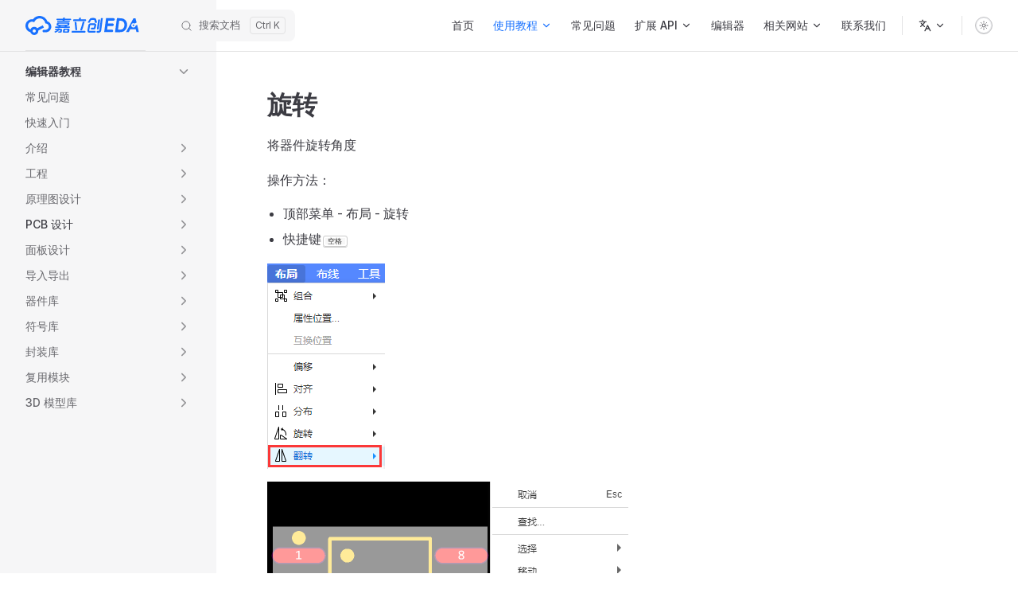

--- FILE ---
content_type: text/html
request_url: https://prodocs.lceda.cn/cn/pcb/layout-rotate/
body_size: 10838
content:
<!DOCTYPE html>
<html lang="cn" dir="ltr">
  <head>
    <meta charset="utf-8">
    <meta name="viewport" content="width=device-width,initial-scale=1">
    <title>旋转 | 嘉立创EDA专业版用户指南</title>
    <meta name="description" content="">
    <meta name="generator" content="VitePress v2.0.0-alpha.12">
    <link rel="preload stylesheet" href="/assets/style.BVCqWqPA.css" as="style">
    <link rel="preload stylesheet" href="/vp-icons.css" as="style">
    <script type="module" src="/assets/chunks/metadata.452db5ef.js"></script>
    <script type="module" src="/assets/app.C0iaK1ed.js"></script>
    <link rel="preload" href="/assets/inter-roman-latin.Di8DUHzh.woff2" as="font" type="font/woff2" crossorigin="">
    <link rel="modulepreload" href="/assets/chunks/plugin-vue_export-helper.Bu2W0y01.js">
    <link rel="modulepreload" href="/assets/chunks/runtime-core.esm-bundler.C6LrTBfK.js">
    <link rel="modulepreload" href="/assets/cn_pcb_layout-rotate_index.md.CkPHzKfz.lean.js">
    <link rel="icon" href="/favicon.ico">
    <meta name="baidu-site-verification" content="codeva-WMdIIRRZ2N">
    <script id="check-dark-mode">(()=>{let e=localStorage.getItem(`vitepress-theme-appearance`)||`auto`,t=window.matchMedia(`(prefers-color-scheme: dark)`).matches;(!e||e===`auto`?t:e===`dark`)&&document.documentElement.classList.add(`dark`)})();</script>
    <script id="check-mac-os">document.documentElement.classList.toggle(`mac`,/Mac|iPhone|iPod|iPad/i.test(navigator.platform));</script>
  </head>
  <body>
    <div id="app"><div class="Layout" data-v-304c8b69><!--[--><!--]--><!--[--><span tabindex="-1" data-v-fcbfc0e0></span><a href="#VPContent" class="VPSkipLink visually-hidden" data-v-fcbfc0e0>Skip to content</a><!--]--><!----><header class="VPNav" data-v-304c8b69 data-v-d5bf7c8e><div class="VPNavBar" data-v-d5bf7c8e data-v-8eab0e6d><div class="wrapper" data-v-8eab0e6d><div class="container" data-v-8eab0e6d><div class="title" data-v-8eab0e6d><div class="VPNavBarTitle has-sidebar" data-v-8eab0e6d data-v-d4488dd0><a class="title" href="/cn/" data-v-d4488dd0><!--[--><!--]--><!--[--><!--[--><!--[--><img class="VPImage dark logo" src="/storage/logo/logo_cn_dark.svg" alt data-v-ab19afbb><!--]--><!--[--><img class="VPImage light logo" src="/storage/logo/logo_cn_light.svg" alt data-v-ab19afbb><!--]--><!--]--><!--]--><!----><!--[--><!--]--></a></div></div><div class="content" data-v-8eab0e6d><div class="content-body" data-v-8eab0e6d><!--[--><!--]--><div class="VPNavBarSearch search" data-v-8eab0e6d><!--[--><!----><div id="local-search"><button type="button" aria-label="搜索文档" aria-keyshortcuts="/ control+k meta+k" class="DocSearch DocSearch-Button"><span class="DocSearch-Button-Container"><span class="vpi-search DocSearch-Search-Icon"></span><span class="DocSearch-Button-Placeholder">搜索文档</span></span><span class="DocSearch-Button-Keys"><kbd class="DocSearch-Button-Key"></kbd><kbd class="DocSearch-Button-Key"></kbd></span></button></div><!--]--></div><nav aria-labelledby="main-nav-aria-label" class="VPNavBarMenu menu" data-v-8eab0e6d data-v-020be4db><span id="main-nav-aria-label" class="visually-hidden" data-v-020be4db> Main Navigation </span><!--[--><!--[--><a class="VPLink link VPNavBarMenuLink" href="/cn/" tabindex="0" data-v-020be4db data-v-815115f5><!--[--><span data-v-815115f5>首页</span><!--]--></a><!--]--><!--[--><div class="VPFlyout VPNavBarMenuGroup active" data-v-020be4db data-v-d8fae6e2><button type="button" class="button" aria-haspopup="true" aria-expanded="false" data-v-d8fae6e2><span class="text" data-v-d8fae6e2><!----><span data-v-d8fae6e2>使用教程</span><span class="vpi-chevron-down text-icon" data-v-d8fae6e2></span></span></button><div class="menu" data-v-d8fae6e2><div class="VPMenu" data-v-d8fae6e2 data-v-fcd1d7a8><div class="items" data-v-fcd1d7a8><!--[--><!--[--><div class="VPMenuLink" data-v-fcd1d7a8 data-v-f2aefde6><a class="VPLink link" href="/cn/introduction/introduction/" data-v-f2aefde6><!--[--><span data-v-f2aefde6>编辑器教程</span><!--]--></a></div><!--]--><!--[--><div class="VPMenuLink" data-v-fcd1d7a8 data-v-f2aefde6><a class="VPLink link" href="/cn/simulation/introduction/" data-v-f2aefde6><!--[--><span data-v-f2aefde6>仿真教程</span><!--]--></a></div><!--]--><!--]--></div><!--[--><!--]--></div></div></div><!--]--><!--[--><a class="VPLink link VPNavBarMenuLink" href="/cn/faq/schematic/" tabindex="0" data-v-020be4db data-v-815115f5><!--[--><span data-v-815115f5>常见问题</span><!--]--></a><!--]--><!--[--><div class="VPFlyout VPNavBarMenuGroup" data-v-020be4db data-v-d8fae6e2><button type="button" class="button" aria-haspopup="true" aria-expanded="false" data-v-d8fae6e2><span class="text" data-v-d8fae6e2><!----><span data-v-d8fae6e2>扩展 API</span><span class="vpi-chevron-down text-icon" data-v-d8fae6e2></span></span></button><div class="menu" data-v-d8fae6e2><div class="VPMenu" data-v-d8fae6e2 data-v-fcd1d7a8><div class="items" data-v-fcd1d7a8><!--[--><!--[--><div class="VPMenuLink" data-v-fcd1d7a8 data-v-f2aefde6><a class="VPLink link" href="/cn/api/user-guide/using-extension.html" data-v-f2aefde6><!--[--><span data-v-f2aefde6>用户指南</span><!--]--></a></div><!--]--><!--[--><div class="VPMenuLink" data-v-fcd1d7a8 data-v-f2aefde6><a class="VPLink link" href="/cn/api/guide/" data-v-f2aefde6><!--[--><span data-v-f2aefde6>开发指南</span><!--]--></a></div><!--]--><!--[--><div class="VPMenuLink" data-v-fcd1d7a8 data-v-f2aefde6><a class="VPLink link" href="/cn/api/reference/pro-api.html" data-v-f2aefde6><!--[--><span data-v-f2aefde6>API 参考</span><!--]--></a></div><!--]--><!--[--><div class="VPMenuLink" data-v-fcd1d7a8 data-v-f2aefde6><a class="VPLink link vp-external-link-icon" href="https://ext.lceda.cn" target="_blank" rel="noreferrer" data-v-f2aefde6><!--[--><span data-v-f2aefde6>扩展广场</span><!--]--></a></div><!--]--><!--]--></div><!--[--><!--]--></div></div></div><!--]--><!--[--><a class="VPLink link vp-external-link-icon VPNavBarMenuLink" href="https://pro.lceda.cn/editor" target="_blank" rel="noreferrer" tabindex="0" data-v-020be4db data-v-815115f5><!--[--><span data-v-815115f5>编辑器</span><!--]--></a><!--]--><!--[--><div class="VPFlyout VPNavBarMenuGroup" data-v-020be4db data-v-d8fae6e2><button type="button" class="button" aria-haspopup="true" aria-expanded="false" data-v-d8fae6e2><span class="text" data-v-d8fae6e2><!----><span data-v-d8fae6e2>相关网站</span><span class="vpi-chevron-down text-icon" data-v-d8fae6e2></span></span></button><div class="menu" data-v-d8fae6e2><div class="VPMenu" data-v-d8fae6e2 data-v-fcd1d7a8><div class="items" data-v-fcd1d7a8><!--[--><!--[--><div class="VPMenuLink" data-v-fcd1d7a8 data-v-f2aefde6><a class="VPLink link vp-external-link-icon" href="https://lceda.cn/" target="_blank" rel="noreferrer" data-v-f2aefde6><!--[--><span data-v-f2aefde6>嘉立创EDA</span><!--]--></a></div><!--]--><!--[--><div class="VPMenuLink" data-v-fcd1d7a8 data-v-f2aefde6><a class="VPLink link vp-external-link-icon" href="https://www.jlc.com/" target="_blank" rel="noreferrer" data-v-f2aefde6><!--[--><span data-v-f2aefde6>嘉立创</span><!--]--></a></div><!--]--><!--[--><div class="VPMenuLink" data-v-fcd1d7a8 data-v-f2aefde6><a class="VPLink link vp-external-link-icon" href="https://www.szlcsc.com/" target="_blank" rel="noreferrer" data-v-f2aefde6><!--[--><span data-v-f2aefde6>立创商城</span><!--]--></a></div><!--]--><!--[--><div class="VPMenuLink" data-v-fcd1d7a8 data-v-f2aefde6><a class="VPLink link vp-external-link-icon" href="https://oshwhub.com/" target="_blank" rel="noreferrer" data-v-f2aefde6><!--[--><span data-v-f2aefde6>立创开源硬件平台</span><!--]--></a></div><!--]--><!--[--><div class="VPMenuLink" data-v-fcd1d7a8 data-v-f2aefde6><a class="VPLink link vp-external-link-icon" href="https://lckfb.com/" target="_blank" rel="noreferrer" data-v-f2aefde6><!--[--><span data-v-f2aefde6>立创开发板</span><!--]--></a></div><!--]--><!--[--><div class="VPMenuLink" data-v-fcd1d7a8 data-v-f2aefde6><a class="VPLink link vp-external-link-icon" href="https://wiki.lckfb.com/" target="_blank" rel="noreferrer" data-v-f2aefde6><!--[--><span data-v-f2aefde6>立创开发板Wiki</span><!--]--></a></div><!--]--><!--[--><div class="VPMenuLink" data-v-fcd1d7a8 data-v-f2aefde6><a class="VPLink link vp-external-link-icon" href="https://wiki.lceda.cn/" target="_blank" rel="noreferrer" data-v-f2aefde6><!--[--><span data-v-f2aefde6>嘉立创EDA教育与文档中心</span><!--]--></a></div><!--]--><!--]--></div><!--[--><!--]--></div></div></div><!--]--><!--[--><a class="VPLink link VPNavBarMenuLink" href="/cn/faq/contact-us/" tabindex="0" data-v-020be4db data-v-815115f5><!--[--><span data-v-815115f5>联系我们</span><!--]--></a><!--]--><!--]--></nav><div class="VPFlyout VPNavBarTranslations translations" data-v-8eab0e6d data-v-acee064b data-v-d8fae6e2><button type="button" class="button" aria-haspopup="true" aria-expanded="false" aria-label="语言" data-v-d8fae6e2><span class="text" data-v-d8fae6e2><span class="vpi-languages option-icon" data-v-d8fae6e2></span><!----><span class="vpi-chevron-down text-icon" data-v-d8fae6e2></span></span></button><div class="menu" data-v-d8fae6e2><div class="VPMenu" data-v-d8fae6e2 data-v-fcd1d7a8><!----><!--[--><!--[--><div class="items" data-v-acee064b><p class="title" data-v-acee064b>简体中文</p><!--[--><div class="VPMenuLink" data-v-acee064b data-v-f2aefde6><a class="VPLink link" href="/en/pcb/layout-rotate/" data-v-f2aefde6><!--[--><span data-v-f2aefde6>English</span><!--]--></a></div><!--]--></div><!--]--><!--]--></div></div></div><div class="VPNavBarAppearance appearance" data-v-8eab0e6d data-v-3f90c1a5><button class="VPSwitch VPSwitchAppearance" type="button" role="switch" title aria-checked="false" data-v-3f90c1a5 data-v-be9742d9 data-v-b4ccac88><span class="check" data-v-b4ccac88><span class="icon" data-v-b4ccac88><!--[--><span class="vpi-sun sun" data-v-be9742d9></span><span class="vpi-moon moon" data-v-be9742d9></span><!--]--></span></span></button></div><!----><div class="VPFlyout VPNavBarExtra extra" data-v-8eab0e6d data-v-f953d92f data-v-d8fae6e2><button type="button" class="button" aria-haspopup="true" aria-expanded="false" aria-label="extra navigation" data-v-d8fae6e2><span class="vpi-more-horizontal icon" data-v-d8fae6e2></span></button><div class="menu" data-v-d8fae6e2><div class="VPMenu" data-v-d8fae6e2 data-v-fcd1d7a8><!----><!--[--><!--[--><div class="group translations" data-v-f953d92f><p class="trans-title" data-v-f953d92f>简体中文</p><!--[--><div class="VPMenuLink" data-v-f953d92f data-v-f2aefde6><a class="VPLink link" href="/en/pcb/layout-rotate/" data-v-f2aefde6><!--[--><span data-v-f2aefde6>English</span><!--]--></a></div><!--]--></div><div class="group" data-v-f953d92f><div class="item appearance" data-v-f953d92f><p class="label" data-v-f953d92f>外观</p><div class="appearance-action" data-v-f953d92f><button class="VPSwitch VPSwitchAppearance" type="button" role="switch" title aria-checked="false" data-v-f953d92f data-v-be9742d9 data-v-b4ccac88><span class="check" data-v-b4ccac88><span class="icon" data-v-b4ccac88><!--[--><span class="vpi-sun sun" data-v-be9742d9></span><span class="vpi-moon moon" data-v-be9742d9></span><!--]--></span></span></button></div></div></div><!----><!--]--><!--]--></div></div></div><!--[--><!--]--><button type="button" class="VPNavBarHamburger hamburger" aria-label="mobile navigation" aria-expanded="false" aria-controls="VPNavScreen" data-v-8eab0e6d data-v-6bee1efd><span class="container" data-v-6bee1efd><span class="top" data-v-6bee1efd></span><span class="middle" data-v-6bee1efd></span><span class="bottom" data-v-6bee1efd></span></span></button></div></div></div></div><div class="divider" data-v-8eab0e6d><div class="divider-line" data-v-8eab0e6d></div></div></div><!----></header><div class="VPLocalNav has-sidebar empty" data-v-304c8b69 data-v-5ae341c6><div class="container" data-v-5ae341c6><button class="menu" aria-expanded="false" aria-controls="VPSidebarNav" data-v-5ae341c6><span class="vpi-align-left menu-icon" data-v-5ae341c6></span><span class="menu-text" data-v-5ae341c6>菜单</span></button><div class="VPLocalNavOutlineDropdown" style="--vp-vh:0px;" data-v-5ae341c6 data-v-e28a51a6><button data-v-e28a51a6>返回顶部</button><!----></div></div></div><aside class="VPSidebar" data-v-304c8b69 data-v-e0eef791><div class="curtain" data-v-e0eef791></div><nav class="nav" id="VPSidebarNav" aria-labelledby="sidebar-aria-label" tabindex="-1" data-v-e0eef791><span class="visually-hidden" id="sidebar-aria-label" data-v-e0eef791> Sidebar Navigation </span><!--[--><!--]--><!--[--><div class="no-transition group" data-v-a84b7c21><section class="VPSidebarItem level-0 collapsible has-active" data-v-a84b7c21 data-v-6b36a2fd><div class="item" role="button" tabindex="0" data-v-6b36a2fd><div class="indicator" data-v-6b36a2fd></div><h2 class="text" data-v-6b36a2fd>编辑器教程</h2><div class="caret" role="button" aria-label="toggle section" tabindex="0" data-v-6b36a2fd><span class="vpi-chevron-right caret-icon" data-v-6b36a2fd></span></div></div><div class="items" data-v-6b36a2fd><!--[--><div class="VPSidebarItem level-1 is-link" data-v-6b36a2fd data-v-6b36a2fd><div class="item" data-v-6b36a2fd><div class="indicator" data-v-6b36a2fd></div><a class="VPLink link link" href="/cn/faq/index/" data-v-6b36a2fd><!--[--><p class="text" data-v-6b36a2fd>常见问题</p><!--]--></a><!----></div><!----></div><div class="VPSidebarItem level-1 is-link" data-v-6b36a2fd data-v-6b36a2fd><div class="item" data-v-6b36a2fd><div class="indicator" data-v-6b36a2fd></div><a class="VPLink link link" href="/cn/quick-start.html" data-v-6b36a2fd><!--[--><p class="text" data-v-6b36a2fd>快速入门</p><!--]--></a><!----></div><!----></div><section class="VPSidebarItem level-1 collapsible collapsed" data-v-6b36a2fd data-v-6b36a2fd><div class="item" role="button" tabindex="0" data-v-6b36a2fd><div class="indicator" data-v-6b36a2fd></div><h3 class="text" data-v-6b36a2fd>介绍</h3><div class="caret" role="button" aria-label="toggle section" tabindex="0" data-v-6b36a2fd><span class="vpi-chevron-right caret-icon" data-v-6b36a2fd></span></div></div><div class="items" data-v-6b36a2fd><!--[--><div class="VPSidebarItem level-2 is-link" data-v-6b36a2fd data-v-6b36a2fd><div class="item" data-v-6b36a2fd><div class="indicator" data-v-6b36a2fd></div><a class="VPLink link link" href="/cn/introduction/introduction/" data-v-6b36a2fd><!--[--><p class="text" data-v-6b36a2fd>简介</p><!--]--></a><!----></div><!----></div><div class="VPSidebarItem level-2 is-link" data-v-6b36a2fd data-v-6b36a2fd><div class="item" data-v-6b36a2fd><div class="indicator" data-v-6b36a2fd></div><a class="VPLink link link" href="/cn/introduction/std-vs-pro/" data-v-6b36a2fd><!--[--><p class="text" data-v-6b36a2fd>功能对比</p><!--]--></a><!----></div><!----></div><div class="VPSidebarItem level-2 is-link" data-v-6b36a2fd data-v-6b36a2fd><div class="item" data-v-6b36a2fd><div class="indicator" data-v-6b36a2fd></div><a class="VPLink link link" href="/cn/introduction/introduction-ui/" data-v-6b36a2fd><!--[--><p class="text" data-v-6b36a2fd>使用界面</p><!--]--></a><!----></div><!----></div><div class="VPSidebarItem level-2 is-link" data-v-6b36a2fd data-v-6b36a2fd><div class="item" data-v-6b36a2fd><div class="indicator" data-v-6b36a2fd></div><a class="VPLink link link" href="/cn/introduction/design-flow/" data-v-6b36a2fd><!--[--><p class="text" data-v-6b36a2fd>设计流程</p><!--]--></a><!----></div><!----></div><div class="VPSidebarItem level-2 is-link" data-v-6b36a2fd data-v-6b36a2fd><div class="item" data-v-6b36a2fd><div class="indicator" data-v-6b36a2fd></div><a class="VPLink link link" href="/cn/introduction/collaboration/" data-v-6b36a2fd><!--[--><p class="text" data-v-6b36a2fd>团队协作</p><!--]--></a><!----></div><!----></div><div class="VPSidebarItem level-2 is-link" data-v-6b36a2fd data-v-6b36a2fd><div class="item" data-v-6b36a2fd><div class="indicator" data-v-6b36a2fd></div><a class="VPLink link link" href="/cn/introduction/settings/" data-v-6b36a2fd><!--[--><p class="text" data-v-6b36a2fd>个人设置</p><!--]--></a><!----></div><!----></div><div class="VPSidebarItem level-2 is-link" data-v-6b36a2fd data-v-6b36a2fd><div class="item" data-v-6b36a2fd><div class="indicator" data-v-6b36a2fd></div><a class="VPLink link link" href="/cn/introduction/hotkeys/" data-v-6b36a2fd><!--[--><p class="text" data-v-6b36a2fd>快捷键</p><!--]--></a><!----></div><!----></div><!--]--></div></section><section class="VPSidebarItem level-1 collapsible collapsed" data-v-6b36a2fd data-v-6b36a2fd><div class="item" role="button" tabindex="0" data-v-6b36a2fd><div class="indicator" data-v-6b36a2fd></div><h3 class="text" data-v-6b36a2fd>工程</h3><div class="caret" role="button" aria-label="toggle section" tabindex="0" data-v-6b36a2fd><span class="vpi-chevron-right caret-icon" data-v-6b36a2fd></span></div></div><div class="items" data-v-6b36a2fd><!--[--><div class="VPSidebarItem level-2 is-link" data-v-6b36a2fd data-v-6b36a2fd><div class="item" data-v-6b36a2fd><div class="indicator" data-v-6b36a2fd></div><a class="VPLink link link" href="/cn/project/file-new-project/" data-v-6b36a2fd><!--[--><p class="text" data-v-6b36a2fd>创建工程</p><!--]--></a><!----></div><!----></div><div class="VPSidebarItem level-2 is-link" data-v-6b36a2fd data-v-6b36a2fd><div class="item" data-v-6b36a2fd><div class="indicator" data-v-6b36a2fd></div><a class="VPLink link link" href="/cn/project/file-backup-recovery/" data-v-6b36a2fd><!--[--><p class="text" data-v-6b36a2fd>创建/切换版本</p><!--]--></a><!----></div><!----></div><div class="VPSidebarItem level-2 is-link" data-v-6b36a2fd data-v-6b36a2fd><div class="item" data-v-6b36a2fd><div class="indicator" data-v-6b36a2fd></div><a class="VPLink link link" href="/cn/project/file-cache-recovery/" data-v-6b36a2fd><!--[--><p class="text" data-v-6b36a2fd>缓存恢复</p><!--]--></a><!----></div><!----></div><div class="VPSidebarItem level-2 is-link" data-v-6b36a2fd data-v-6b36a2fd><div class="item" data-v-6b36a2fd><div class="indicator" data-v-6b36a2fd></div><a class="VPLink link link" href="/cn/project/file-save-as-local/" data-v-6b36a2fd><!--[--><p class="text" data-v-6b36a2fd>导出工程</p><!--]--></a><!----></div><!----></div><div class="VPSidebarItem level-2 is-link" data-v-6b36a2fd data-v-6b36a2fd><div class="item" data-v-6b36a2fd><div class="indicator" data-v-6b36a2fd></div><a class="VPLink link link" href="/cn/project/project-information/" data-v-6b36a2fd><!--[--><p class="text" data-v-6b36a2fd>修改工程信息</p><!--]--></a><!----></div><!----></div><div class="VPSidebarItem level-2 is-link" data-v-6b36a2fd data-v-6b36a2fd><div class="item" data-v-6b36a2fd><div class="indicator" data-v-6b36a2fd></div><a class="VPLink link link" href="/cn/project/project-collaboration/" data-v-6b36a2fd><!--[--><p class="text" data-v-6b36a2fd>工程协作</p><!--]--></a><!----></div><!----></div><div class="VPSidebarItem level-2 is-link" data-v-6b36a2fd data-v-6b36a2fd><div class="item" data-v-6b36a2fd><div class="indicator" data-v-6b36a2fd></div><a class="VPLink link link" href="/cn/project/project-log/" data-v-6b36a2fd><!--[--><p class="text" data-v-6b36a2fd>工程日志</p><!--]--></a><!----></div><!----></div><div class="VPSidebarItem level-2 is-link" data-v-6b36a2fd data-v-6b36a2fd><div class="item" data-v-6b36a2fd><div class="indicator" data-v-6b36a2fd></div><a class="VPLink link link" href="/cn/project/file-version-control/" data-v-6b36a2fd><!--[--><p class="text" data-v-6b36a2fd>工程版本控制</p><!--]--></a><!----></div><!----></div><div class="VPSidebarItem level-2 is-link" data-v-6b36a2fd data-v-6b36a2fd><div class="item" data-v-6b36a2fd><div class="indicator" data-v-6b36a2fd></div><a class="VPLink link link" href="/cn/project/real-time-multi-person-collaboration/" data-v-6b36a2fd><!--[--><p class="text" data-v-6b36a2fd>多人实时协作</p><!--]--></a><!----></div><!----></div><!--]--></div></section><section class="VPSidebarItem level-1 collapsible collapsed" data-v-6b36a2fd data-v-6b36a2fd><div class="item" role="button" tabindex="0" data-v-6b36a2fd><div class="indicator" data-v-6b36a2fd></div><h3 class="text" data-v-6b36a2fd>原理图设计</h3><div class="caret" role="button" aria-label="toggle section" tabindex="0" data-v-6b36a2fd><span class="vpi-chevron-right caret-icon" data-v-6b36a2fd></span></div></div><div class="items" data-v-6b36a2fd><!--[--><div class="VPSidebarItem level-2 is-link" data-v-6b36a2fd data-v-6b36a2fd><div class="item" data-v-6b36a2fd><div class="indicator" data-v-6b36a2fd></div><a class="VPLink link link" href="/cn/schematic/settings-schematic/" data-v-6b36a2fd><!--[--><p class="text" data-v-6b36a2fd>设置 - 原理图设置</p><!--]--></a><!----></div><!----></div><div class="VPSidebarItem level-2 is-link" data-v-6b36a2fd data-v-6b36a2fd><div class="item" data-v-6b36a2fd><div class="indicator" data-v-6b36a2fd></div><a class="VPLink link link" href="/cn/schematic/file-new-schematic-page/" data-v-6b36a2fd><!--[--><p class="text" data-v-6b36a2fd>文件 - 创建原理图/图页</p><!--]--></a><!----></div><!----></div><div class="VPSidebarItem level-2 is-link" data-v-6b36a2fd data-v-6b36a2fd><div class="item" data-v-6b36a2fd><div class="indicator" data-v-6b36a2fd></div><a class="VPLink link link" href="/cn/schematic/side-panel-top-toolbar/" data-v-6b36a2fd><!--[--><p class="text" data-v-6b36a2fd>顶部面板 - 工具栏</p><!--]--></a><!----></div><!----></div><div class="VPSidebarItem level-2 is-link" data-v-6b36a2fd data-v-6b36a2fd><div class="item" data-v-6b36a2fd><div class="indicator" data-v-6b36a2fd></div><a class="VPLink link link" href="/cn/schematic/side-panel-bottom-library/" data-v-6b36a2fd><!--[--><p class="text" data-v-6b36a2fd>底部面板 - 元件库</p><!--]--></a><!----></div><!----></div><div class="VPSidebarItem level-2 is-link" data-v-6b36a2fd data-v-6b36a2fd><div class="item" data-v-6b36a2fd><div class="indicator" data-v-6b36a2fd></div><a class="VPLink link link" href="/cn/schematic/side-panel-bottom-project-library/" data-v-6b36a2fd><!--[--><p class="text" data-v-6b36a2fd>底部面板 - 工程库</p><!--]--></a><!----></div><!----></div><div class="VPSidebarItem level-2 is-link" data-v-6b36a2fd data-v-6b36a2fd><div class="item" data-v-6b36a2fd><div class="indicator" data-v-6b36a2fd></div><a class="VPLink link link" href="/cn/schematic/side-panel-bottom-property-list/" data-v-6b36a2fd><!--[--><p class="text" data-v-6b36a2fd>底部面板 - 属性清单</p><!--]--></a><!----></div><!----></div><div class="VPSidebarItem level-2 is-link" data-v-6b36a2fd data-v-6b36a2fd><div class="item" data-v-6b36a2fd><div class="indicator" data-v-6b36a2fd></div><a class="VPLink link link" href="/cn/schematic/side-panel-left-page/" data-v-6b36a2fd><!--[--><p class="text" data-v-6b36a2fd>左侧面板 - 图页</p><!--]--></a><!----></div><!----></div><div class="VPSidebarItem level-2 is-link" data-v-6b36a2fd data-v-6b36a2fd><div class="item" data-v-6b36a2fd><div class="indicator" data-v-6b36a2fd></div><a class="VPLink link link" href="/cn/schematic/side-panel-left-commonly-library/" data-v-6b36a2fd><!--[--><p class="text" data-v-6b36a2fd>左侧面板 - 常用库</p><!--]--></a><!----></div><!----></div><div class="VPSidebarItem level-2 is-link" data-v-6b36a2fd data-v-6b36a2fd><div class="item" data-v-6b36a2fd><div class="indicator" data-v-6b36a2fd></div><a class="VPLink link link" href="/cn/schematic/side-panel-left-object/" data-v-6b36a2fd><!--[--><p class="text" data-v-6b36a2fd>左侧面板 - 对象</p><!--]--></a><!----></div><!----></div><div class="VPSidebarItem level-2 is-link" data-v-6b36a2fd data-v-6b36a2fd><div class="item" data-v-6b36a2fd><div class="indicator" data-v-6b36a2fd></div><a class="VPLink link link" href="/cn/schematic/side-panel-left-component/" data-v-6b36a2fd><!--[--><p class="text" data-v-6b36a2fd>左侧面板 - 元件</p><!--]--></a><!----></div><!----></div><div class="VPSidebarItem level-2 is-link" data-v-6b36a2fd data-v-6b36a2fd><div class="item" data-v-6b36a2fd><div class="indicator" data-v-6b36a2fd></div><a class="VPLink link link" href="/cn/schematic/side-panel-left-net/" data-v-6b36a2fd><!--[--><p class="text" data-v-6b36a2fd>左侧面板 - 网络</p><!--]--></a><!----></div><!----></div><div class="VPSidebarItem level-2 is-link" data-v-6b36a2fd data-v-6b36a2fd><div class="item" data-v-6b36a2fd><div class="indicator" data-v-6b36a2fd></div><a class="VPLink link link" href="/cn/schematic/side-panel-left-device-standardization/" data-v-6b36a2fd><!--[--><p class="text" data-v-6b36a2fd>左侧面板 - 器件标准化</p><!--]--></a><!----></div><!----></div><div class="VPSidebarItem level-2 is-link" data-v-6b36a2fd data-v-6b36a2fd><div class="item" data-v-6b36a2fd><div class="indicator" data-v-6b36a2fd></div><a class="VPLink link link" href="/cn/schematic/side-panel-right-property/" data-v-6b36a2fd><!--[--><p class="text" data-v-6b36a2fd>右侧面板 - 属性</p><!--]--></a><!----></div><!----></div><div class="VPSidebarItem level-2 is-link" data-v-6b36a2fd data-v-6b36a2fd><div class="item" data-v-6b36a2fd><div class="indicator" data-v-6b36a2fd></div><a class="VPLink link link" href="/cn/schematic/side-panel-right-filter/" data-v-6b36a2fd><!--[--><p class="text" data-v-6b36a2fd>右侧面板 - 过滤</p><!--]--></a><!----></div><!----></div><div class="VPSidebarItem level-2 is-link" data-v-6b36a2fd data-v-6b36a2fd><div class="item" data-v-6b36a2fd><div class="indicator" data-v-6b36a2fd></div><a class="VPLink link link" href="/cn/schematic/side-panel-right-status/" data-v-6b36a2fd><!--[--><p class="text" data-v-6b36a2fd>右侧面板 - 状态</p><!--]--></a><!----></div><!----></div><div class="VPSidebarItem level-2 is-link" data-v-6b36a2fd data-v-6b36a2fd><div class="item" data-v-6b36a2fd><div class="indicator" data-v-6b36a2fd></div><a class="VPLink link link" href="/cn/schematic/file-recycle-bin/" data-v-6b36a2fd><!--[--><p class="text" data-v-6b36a2fd>文件 - 回收站</p><!--]--></a><!----></div><!----></div><div class="VPSidebarItem level-2 is-link" data-v-6b36a2fd data-v-6b36a2fd><div class="item" data-v-6b36a2fd><div class="indicator" data-v-6b36a2fd></div><a class="VPLink link link" href="/cn/schematic/file-historical-records/" data-v-6b36a2fd><!--[--><p class="text" data-v-6b36a2fd>文件 - 工程历史</p><!--]--></a><!----></div><!----></div><div class="VPSidebarItem level-2 is-link" data-v-6b36a2fd data-v-6b36a2fd><div class="item" data-v-6b36a2fd><div class="indicator" data-v-6b36a2fd></div><a class="VPLink link link" href="/cn/schematic/file-print/" data-v-6b36a2fd><!--[--><p class="text" data-v-6b36a2fd>文件 - 打印</p><!--]--></a><!----></div><!----></div><div class="VPSidebarItem level-2 is-link" data-v-6b36a2fd data-v-6b36a2fd><div class="item" data-v-6b36a2fd><div class="indicator" data-v-6b36a2fd></div><a class="VPLink link link" href="/cn/schematic/file-close-all/" data-v-6b36a2fd><!--[--><p class="text" data-v-6b36a2fd>文件 - 关闭全部</p><!--]--></a><!----></div><!----></div><div class="VPSidebarItem level-2 is-link" data-v-6b36a2fd data-v-6b36a2fd><div class="item" data-v-6b36a2fd><div class="indicator" data-v-6b36a2fd></div><a class="VPLink link link" href="/cn/schematic/file-recent-projects/" data-v-6b36a2fd><!--[--><p class="text" data-v-6b36a2fd>文件 - 最近工程</p><!--]--></a><!----></div><!----></div><div class="VPSidebarItem level-2 is-link" data-v-6b36a2fd data-v-6b36a2fd><div class="item" data-v-6b36a2fd><div class="indicator" data-v-6b36a2fd></div><a class="VPLink link link" href="/cn/schematic/edit-undo-redo/" data-v-6b36a2fd><!--[--><p class="text" data-v-6b36a2fd>编辑 - 撤销/重做</p><!--]--></a><!----></div><!----></div><div class="VPSidebarItem level-2 is-link" data-v-6b36a2fd data-v-6b36a2fd><div class="item" data-v-6b36a2fd><div class="indicator" data-v-6b36a2fd></div><a class="VPLink link link" href="/cn/schematic/edit-copy-paste/" data-v-6b36a2fd><!--[--><p class="text" data-v-6b36a2fd>编辑 - 复制/粘贴</p><!--]--></a><!----></div><!----></div><div class="VPSidebarItem level-2 is-link" data-v-6b36a2fd data-v-6b36a2fd><div class="item" data-v-6b36a2fd><div class="indicator" data-v-6b36a2fd></div><a class="VPLink link link" href="/cn/schematic/edit-cut/" data-v-6b36a2fd><!--[--><p class="text" data-v-6b36a2fd>编辑 - 剪切</p><!--]--></a><!----></div><!----></div><div class="VPSidebarItem level-2 is-link" data-v-6b36a2fd data-v-6b36a2fd><div class="item" data-v-6b36a2fd><div class="indicator" data-v-6b36a2fd></div><a class="VPLink link link" href="/cn/schematic/edit-delete/" data-v-6b36a2fd><!--[--><p class="text" data-v-6b36a2fd>编辑 - 删除</p><!--]--></a><!----></div><!----></div><div class="VPSidebarItem level-2 is-link" data-v-6b36a2fd data-v-6b36a2fd><div class="item" data-v-6b36a2fd><div class="indicator" data-v-6b36a2fd></div><a class="VPLink link link" href="/cn/schematic/edit-select-objects/" data-v-6b36a2fd><!--[--><p class="text" data-v-6b36a2fd>编辑 - 选择对象</p><!--]--></a><!----></div><!----></div><div class="VPSidebarItem level-2 is-link" data-v-6b36a2fd data-v-6b36a2fd><div class="item" data-v-6b36a2fd><div class="indicator" data-v-6b36a2fd></div><a class="VPLink link link" href="/cn/schematic/edit-array-objects/" data-v-6b36a2fd><!--[--><p class="text" data-v-6b36a2fd>编辑 - 阵列对象</p><!--]--></a><!----></div><!----></div><div class="VPSidebarItem level-2 is-link" data-v-6b36a2fd data-v-6b36a2fd><div class="item" data-v-6b36a2fd><div class="indicator" data-v-6b36a2fd></div><a class="VPLink link link" href="/cn/schematic/edit-find-and-replace/" data-v-6b36a2fd><!--[--><p class="text" data-v-6b36a2fd>编辑 - 查找替换</p><!--]--></a><!----></div><!----></div><div class="VPSidebarItem level-2 is-link" data-v-6b36a2fd data-v-6b36a2fd><div class="item" data-v-6b36a2fd><div class="indicator" data-v-6b36a2fd></div><a class="VPLink link link" href="/cn/schematic/edit-find-similar-objects/" data-v-6b36a2fd><!--[--><p class="text" data-v-6b36a2fd>编辑 - 查找相似对象</p><!--]--></a><!----></div><!----></div><div class="VPSidebarItem level-2 is-link" data-v-6b36a2fd data-v-6b36a2fd><div class="item" data-v-6b36a2fd><div class="indicator" data-v-6b36a2fd></div><a class="VPLink link link" href="/cn/schematic/view-zoom/" data-v-6b36a2fd><!--[--><p class="text" data-v-6b36a2fd>视图 - 视图缩放</p><!--]--></a><!----></div><!----></div><div class="VPSidebarItem level-2 is-link" data-v-6b36a2fd data-v-6b36a2fd><div class="item" data-v-6b36a2fd><div class="indicator" data-v-6b36a2fd></div><a class="VPLink link link" href="/cn/schematic/view-windows/" data-v-6b36a2fd><!--[--><p class="text" data-v-6b36a2fd>视图 - 窗口排列</p><!--]--></a><!----></div><!----></div><div class="VPSidebarItem level-2 is-link" data-v-6b36a2fd data-v-6b36a2fd><div class="item" data-v-6b36a2fd><div class="indicator" data-v-6b36a2fd></div><a class="VPLink link link" href="/cn/schematic/view-highlight-net/" data-v-6b36a2fd><!--[--><p class="text" data-v-6b36a2fd>视图 - 高亮网络</p><!--]--></a><!----></div><!----></div><div class="VPSidebarItem level-2 is-link" data-v-6b36a2fd data-v-6b36a2fd><div class="item" data-v-6b36a2fd><div class="indicator" data-v-6b36a2fd></div><a class="VPLink link link" href="/cn/schematic/view-layout/" data-v-6b36a2fd><!--[--><p class="text" data-v-6b36a2fd>视图 - 视图布局</p><!--]--></a><!----></div><!----></div><div class="VPSidebarItem level-2 is-link" data-v-6b36a2fd data-v-6b36a2fd><div class="item" data-v-6b36a2fd><div class="indicator" data-v-6b36a2fd></div><a class="VPLink link link" href="/cn/schematic/view-floating-tool/" data-v-6b36a2fd><!--[--><p class="text" data-v-6b36a2fd>视图 - 浮动工具</p><!--]--></a><!----></div><!----></div><div class="VPSidebarItem level-2 is-link" data-v-6b36a2fd data-v-6b36a2fd><div class="item" data-v-6b36a2fd><div class="indicator" data-v-6b36a2fd></div><a class="VPLink link link" href="/cn/schematic/place-device/" data-v-6b36a2fd><!--[--><p class="text" data-v-6b36a2fd>放置 - 器件</p><!--]--></a><!----></div><!----></div><div class="VPSidebarItem level-2 is-link" data-v-6b36a2fd data-v-6b36a2fd><div class="item" data-v-6b36a2fd><div class="indicator" data-v-6b36a2fd></div><a class="VPLink link link" href="/cn/schematic/place-wire/" data-v-6b36a2fd><!--[--><p class="text" data-v-6b36a2fd>放置 - 导线</p><!--]--></a><!----></div><!----></div><div class="VPSidebarItem level-2 is-link" data-v-6b36a2fd data-v-6b36a2fd><div class="item" data-v-6b36a2fd><div class="indicator" data-v-6b36a2fd></div><a class="VPLink link link" href="/cn/schematic/place-bus/" data-v-6b36a2fd><!--[--><p class="text" data-v-6b36a2fd>放置 - 总线</p><!--]--></a><!----></div><!----></div><div class="VPSidebarItem level-2 is-link" data-v-6b36a2fd data-v-6b36a2fd><div class="item" data-v-6b36a2fd><div class="indicator" data-v-6b36a2fd></div><a class="VPLink link link" href="/cn/schematic/place-net-label/" data-v-6b36a2fd><!--[--><p class="text" data-v-6b36a2fd>放置 - 网络标签</p><!--]--></a><!----></div><!----></div><div class="VPSidebarItem level-2 is-link" data-v-6b36a2fd data-v-6b36a2fd><div class="item" data-v-6b36a2fd><div class="indicator" data-v-6b36a2fd></div><a class="VPLink link link" href="/cn/schematic/place-short-symbol/" data-v-6b36a2fd><!--[--><p class="text" data-v-6b36a2fd>放置 - 短接符</p><!--]--></a><!----></div><!----></div><div class="VPSidebarItem level-2 is-link" data-v-6b36a2fd data-v-6b36a2fd><div class="item" data-v-6b36a2fd><div class="indicator" data-v-6b36a2fd></div><a class="VPLink link link" href="/cn/schematic/place-net-flag/" data-v-6b36a2fd><!--[--><p class="text" data-v-6b36a2fd>放置 - 网络标识</p><!--]--></a><!----></div><!----></div><div class="VPSidebarItem level-2 is-link" data-v-6b36a2fd data-v-6b36a2fd><div class="item" data-v-6b36a2fd><div class="indicator" data-v-6b36a2fd></div><a class="VPLink link link" href="/cn/schematic/place-net-port/" data-v-6b36a2fd><!--[--><p class="text" data-v-6b36a2fd>放置 - 网络端口</p><!--]--></a><!----></div><!----></div><div class="VPSidebarItem level-2 is-link" data-v-6b36a2fd data-v-6b36a2fd><div class="item" data-v-6b36a2fd><div class="indicator" data-v-6b36a2fd></div><a class="VPLink link link" href="/cn/schematic/place-off-page-connector/" data-v-6b36a2fd><!--[--><p class="text" data-v-6b36a2fd>放置 - 跨页连接标识</p><!--]--></a><!----></div><!----></div><div class="VPSidebarItem level-2 is-link" data-v-6b36a2fd data-v-6b36a2fd><div class="item" data-v-6b36a2fd><div class="indicator" data-v-6b36a2fd></div><a class="VPLink link link" href="/cn/schematic/place-no-connect/" data-v-6b36a2fd><!--[--><p class="text" data-v-6b36a2fd>放置 - 非连接标识</p><!--]--></a><!----></div><!----></div><div class="VPSidebarItem level-2 is-link" data-v-6b36a2fd data-v-6b36a2fd><div class="item" data-v-6b36a2fd><div class="indicator" data-v-6b36a2fd></div><a class="VPLink link link" href="/cn/schematic/place-junction-flag/" data-v-6b36a2fd><!--[--><p class="text" data-v-6b36a2fd>放置 - 连接点标识</p><!--]--></a><!----></div><!----></div><div class="VPSidebarItem level-2 is-link" data-v-6b36a2fd data-v-6b36a2fd><div class="item" data-v-6b36a2fd><div class="indicator" data-v-6b36a2fd></div><a class="VPLink link link" href="/cn/schematic/place-differential-pairs-flag/" data-v-6b36a2fd><!--[--><p class="text" data-v-6b36a2fd>放置 - 差分对标识</p><!--]--></a><!----></div><!----></div><div class="VPSidebarItem level-2 is-link" data-v-6b36a2fd data-v-6b36a2fd><div class="item" data-v-6b36a2fd><div class="indicator" data-v-6b36a2fd></div><a class="VPLink link link" href="/cn/schematic/place-mask-region/" data-v-6b36a2fd><!--[--><p class="text" data-v-6b36a2fd>放置 - 屏蔽区域</p><!--]--></a><!----></div><!----></div><div class="VPSidebarItem level-2 is-link" data-v-6b36a2fd data-v-6b36a2fd><div class="item" data-v-6b36a2fd><div class="indicator" data-v-6b36a2fd></div><a class="VPLink link link" href="/cn/schematic/place-component-mask/" data-v-6b36a2fd><!--[--><p class="text" data-v-6b36a2fd>放置 - 元件屏蔽</p><!--]--></a><!----></div><!----></div><div class="VPSidebarItem level-2 is-link" data-v-6b36a2fd data-v-6b36a2fd><div class="item" data-v-6b36a2fd><div class="indicator" data-v-6b36a2fd></div><a class="VPLink link link" href="/cn/schematic/place-reuse-block/" data-v-6b36a2fd><!--[--><p class="text" data-v-6b36a2fd>放置 - 复用模块/层次图</p><!--]--></a><!----></div><!----></div><div class="VPSidebarItem level-2 is-link" data-v-6b36a2fd data-v-6b36a2fd><div class="item" data-v-6b36a2fd><div class="indicator" data-v-6b36a2fd></div><a class="VPLink link link" href="/cn/schematic/place-polyline/" data-v-6b36a2fd><!--[--><p class="text" data-v-6b36a2fd>放置 - 折线</p><!--]--></a><!----></div><!----></div><div class="VPSidebarItem level-2 is-link" data-v-6b36a2fd data-v-6b36a2fd><div class="item" data-v-6b36a2fd><div class="indicator" data-v-6b36a2fd></div><a class="VPLink link link" href="/cn/schematic/place-arc/" data-v-6b36a2fd><!--[--><p class="text" data-v-6b36a2fd>放置 - 圆弧</p><!--]--></a><!----></div><!----></div><div class="VPSidebarItem level-2 is-link" data-v-6b36a2fd data-v-6b36a2fd><div class="item" data-v-6b36a2fd><div class="indicator" data-v-6b36a2fd></div><a class="VPLink link link" href="/cn/schematic/place-bezier/" data-v-6b36a2fd><!--[--><p class="text" data-v-6b36a2fd>放置 - 贝塞尔曲线</p><!--]--></a><!----></div><!----></div><div class="VPSidebarItem level-2 is-link" data-v-6b36a2fd data-v-6b36a2fd><div class="item" data-v-6b36a2fd><div class="indicator" data-v-6b36a2fd></div><a class="VPLink link link" href="/cn/schematic/place-circle/" data-v-6b36a2fd><!--[--><p class="text" data-v-6b36a2fd>放置 - 圆形</p><!--]--></a><!----></div><!----></div><div class="VPSidebarItem level-2 is-link" data-v-6b36a2fd data-v-6b36a2fd><div class="item" data-v-6b36a2fd><div class="indicator" data-v-6b36a2fd></div><a class="VPLink link link" href="/cn/schematic/place-ellipse/" data-v-6b36a2fd><!--[--><p class="text" data-v-6b36a2fd>放置 - 椭形</p><!--]--></a><!----></div><!----></div><div class="VPSidebarItem level-2 is-link" data-v-6b36a2fd data-v-6b36a2fd><div class="item" data-v-6b36a2fd><div class="indicator" data-v-6b36a2fd></div><a class="VPLink link link" href="/cn/schematic/place-rectangle/" data-v-6b36a2fd><!--[--><p class="text" data-v-6b36a2fd>放置 - 矩形</p><!--]--></a><!----></div><!----></div><div class="VPSidebarItem level-2 is-link" data-v-6b36a2fd data-v-6b36a2fd><div class="item" data-v-6b36a2fd><div class="indicator" data-v-6b36a2fd></div><a class="VPLink link link" href="/cn/schematic/place-text/" data-v-6b36a2fd><!--[--><p class="text" data-v-6b36a2fd>放置 - 文本</p><!--]--></a><!----></div><!----></div><div class="VPSidebarItem level-2 is-link" data-v-6b36a2fd data-v-6b36a2fd><div class="item" data-v-6b36a2fd><div class="indicator" data-v-6b36a2fd></div><a class="VPLink link link" href="/cn/schematic/place-image/" data-v-6b36a2fd><!--[--><p class="text" data-v-6b36a2fd>放置 - 图片</p><!--]--></a><!----></div><!----></div><div class="VPSidebarItem level-2 is-link" data-v-6b36a2fd data-v-6b36a2fd><div class="item" data-v-6b36a2fd><div class="indicator" data-v-6b36a2fd></div><a class="VPLink link link" href="/cn/schematic/place-table/" data-v-6b36a2fd><!--[--><p class="text" data-v-6b36a2fd>放置 - 表格</p><!--]--></a><!----></div><!----></div><div class="VPSidebarItem level-2 is-link" data-v-6b36a2fd data-v-6b36a2fd><div class="item" data-v-6b36a2fd><div class="indicator" data-v-6b36a2fd></div><a class="VPLink link link" href="/cn/schematic/design-update-convert-schematic-to-pcb/" data-v-6b36a2fd><!--[--><p class="text" data-v-6b36a2fd>设计 - 更新/转换原理图到 PCB</p><!--]--></a><!----></div><!----></div><div class="VPSidebarItem level-2 is-link" data-v-6b36a2fd data-v-6b36a2fd><div class="item" data-v-6b36a2fd><div class="indicator" data-v-6b36a2fd></div><a class="VPLink link link" href="/cn/schematic/design-design-rule/" data-v-6b36a2fd><!--[--><p class="text" data-v-6b36a2fd>设计 - 设计规则</p><!--]--></a><!----></div><!----></div><div class="VPSidebarItem level-2 is-link" data-v-6b36a2fd data-v-6b36a2fd><div class="item" data-v-6b36a2fd><div class="indicator" data-v-6b36a2fd></div><a class="VPLink link link" href="/cn/schematic/design-annotate-designator/" data-v-6b36a2fd><!--[--><p class="text" data-v-6b36a2fd>设计 - 分配位号</p><!--]--></a><!----></div><!----></div><div class="VPSidebarItem level-2 is-link" data-v-6b36a2fd data-v-6b36a2fd><div class="item" data-v-6b36a2fd><div class="indicator" data-v-6b36a2fd></div><a class="VPLink link link" href="/cn/schematic/design-pcb-design-rule/" data-v-6b36a2fd><!--[--><p class="text" data-v-6b36a2fd>设计 - PCB 设计规则</p><!--]--></a><!----></div><!----></div><div class="VPSidebarItem level-2 is-link" data-v-6b36a2fd data-v-6b36a2fd><div class="item" data-v-6b36a2fd><div class="indicator" data-v-6b36a2fd></div><a class="VPLink link link" href="/cn/schematic/design-cross-probe/" data-v-6b36a2fd><!--[--><p class="text" data-v-6b36a2fd>设计 - 交叉选择</p><!--]--></a><!----></div><!----></div><div class="VPSidebarItem level-2 is-link" data-v-6b36a2fd data-v-6b36a2fd><div class="item" data-v-6b36a2fd><div class="indicator" data-v-6b36a2fd></div><a class="VPLink link link" href="/cn/schematic/design-placement-transfer/" data-v-6b36a2fd><!--[--><p class="text" data-v-6b36a2fd>设计 - 布局传递</p><!--]--></a><!----></div><!----></div><div class="VPSidebarItem level-2 is-link" data-v-6b36a2fd data-v-6b36a2fd><div class="item" data-v-6b36a2fd><div class="indicator" data-v-6b36a2fd></div><a class="VPLink link link" href="/cn/schematic/design-update-project-library/" data-v-6b36a2fd><!--[--><p class="text" data-v-6b36a2fd>设计 - 更新工程库</p><!--]--></a><!----></div><!----></div><div class="VPSidebarItem level-2 is-link" data-v-6b36a2fd data-v-6b36a2fd><div class="item" data-v-6b36a2fd><div class="indicator" data-v-6b36a2fd></div><a class="VPLink link link" href="/cn/schematic/design-reset-component-unique-id/" data-v-6b36a2fd><!--[--><p class="text" data-v-6b36a2fd>设计 - 重置元件唯一ID</p><!--]--></a><!----></div><!----></div><div class="VPSidebarItem level-2 is-link" data-v-6b36a2fd data-v-6b36a2fd><div class="item" data-v-6b36a2fd><div class="indicator" data-v-6b36a2fd></div><a class="VPLink link link" href="/cn/schematic/design-project-drawing-setting/" data-v-6b36a2fd><!--[--><p class="text" data-v-6b36a2fd>设计 - 设置工程图纸</p><!--]--></a><!----></div><!----></div><div class="VPSidebarItem level-2 is-link" data-v-6b36a2fd data-v-6b36a2fd><div class="item" data-v-6b36a2fd><div class="indicator" data-v-6b36a2fd></div><a class="VPLink link link" href="/cn/schematic/design-add-annotation/" data-v-6b36a2fd><!--[--><p class="text" data-v-6b36a2fd>设计 - 添加批注</p><!--]--></a><!----></div><!----></div><div class="VPSidebarItem level-2 is-link" data-v-6b36a2fd data-v-6b36a2fd><div class="item" data-v-6b36a2fd><div class="indicator" data-v-6b36a2fd></div><a class="VPLink link link" href="/cn/schematic/layout-align/" data-v-6b36a2fd><!--[--><p class="text" data-v-6b36a2fd>布局 - 对齐</p><!--]--></a><!----></div><!----></div><div class="VPSidebarItem level-2 is-link" data-v-6b36a2fd data-v-6b36a2fd><div class="item" data-v-6b36a2fd><div class="indicator" data-v-6b36a2fd></div><a class="VPLink link link" href="/cn/schematic/layout-distribute/" data-v-6b36a2fd><!--[--><p class="text" data-v-6b36a2fd>布局 - 分布</p><!--]--></a><!----></div><!----></div><div class="VPSidebarItem level-2 is-link" data-v-6b36a2fd data-v-6b36a2fd><div class="item" data-v-6b36a2fd><div class="indicator" data-v-6b36a2fd></div><a class="VPLink link link" href="/cn/schematic/layout-rotate/" data-v-6b36a2fd><!--[--><p class="text" data-v-6b36a2fd>布局 - 旋转</p><!--]--></a><!----></div><!----></div><div class="VPSidebarItem level-2 is-link" data-v-6b36a2fd data-v-6b36a2fd><div class="item" data-v-6b36a2fd><div class="indicator" data-v-6b36a2fd></div><a class="VPLink link link" href="/cn/schematic/layout-flip/" data-v-6b36a2fd><!--[--><p class="text" data-v-6b36a2fd>布局 - 翻转</p><!--]--></a><!----></div><!----></div><div class="VPSidebarItem level-2 is-link" data-v-6b36a2fd data-v-6b36a2fd><div class="item" data-v-6b36a2fd><div class="indicator" data-v-6b36a2fd></div><a class="VPLink link link" href="/cn/schematic/layout-level/" data-v-6b36a2fd><!--[--><p class="text" data-v-6b36a2fd>布局 - 层级</p><!--]--></a><!----></div><!----></div><div class="VPSidebarItem level-2 is-link" data-v-6b36a2fd data-v-6b36a2fd><div class="item" data-v-6b36a2fd><div class="indicator" data-v-6b36a2fd></div><a class="VPLink link link" href="/cn/schematic/tools-log/" data-v-6b36a2fd><!--[--><p class="text" data-v-6b36a2fd>工具 - 日志</p><!--]--></a><!----></div><!----></div><div class="VPSidebarItem level-2 is-link" data-v-6b36a2fd data-v-6b36a2fd><div class="item" data-v-6b36a2fd><div class="indicator" data-v-6b36a2fd></div><a class="VPLink link link" href="/cn/schematic/tools-footprint-manager/" data-v-6b36a2fd><!--[--><p class="text" data-v-6b36a2fd>工具 - 封装管理器</p><!--]--></a><!----></div><!----></div><div class="VPSidebarItem level-2 is-link" data-v-6b36a2fd data-v-6b36a2fd><div class="item" data-v-6b36a2fd><div class="indicator" data-v-6b36a2fd></div><a class="VPLink link link" href="/cn/schematic/tools-device-manager/" data-v-6b36a2fd><!--[--><p class="text" data-v-6b36a2fd>工具 - 器件管理器</p><!--]--></a><!----></div><!----></div><div class="VPSidebarItem level-2 is-link" data-v-6b36a2fd data-v-6b36a2fd><div class="item" data-v-6b36a2fd><div class="indicator" data-v-6b36a2fd></div><a class="VPLink link link" href="/cn/schematic/netlist-comparison/" data-v-6b36a2fd><!--[--><p class="text" data-v-6b36a2fd>工具 - 网表对比</p><!--]--></a><!----></div><!----></div><div class="VPSidebarItem level-2 is-link" data-v-6b36a2fd data-v-6b36a2fd><div class="item" data-v-6b36a2fd><div class="indicator" data-v-6b36a2fd></div><a class="VPLink link link" href="/cn/schematic/tools-schematic-comparison/" data-v-6b36a2fd><!--[--><p class="text" data-v-6b36a2fd>工具 - 原理图对比</p><!--]--></a><!----></div><!----></div><div class="VPSidebarItem level-2 is-link" data-v-6b36a2fd data-v-6b36a2fd><div class="item" data-v-6b36a2fd><div class="indicator" data-v-6b36a2fd></div><a class="VPLink link link" href="/cn/schematic/tool-assembly-variants/" data-v-6b36a2fd><!--[--><p class="text" data-v-6b36a2fd>工具 - 装配变量</p><!--]--></a><!----></div><!----></div><div class="VPSidebarItem level-2 is-link" data-v-6b36a2fd data-v-6b36a2fd><div class="item" data-v-6b36a2fd><div class="indicator" data-v-6b36a2fd></div><a class="VPLink link link" href="/cn/schematic/export-bill-of-materials-bom/" data-v-6b36a2fd><!--[--><p class="text" data-v-6b36a2fd>导出 - 导出BOM</p><!--]--></a><!----></div><!----></div><div class="VPSidebarItem level-2 is-link" data-v-6b36a2fd data-v-6b36a2fd><div class="item" data-v-6b36a2fd><div class="indicator" data-v-6b36a2fd></div><a class="VPLink link link" href="/cn/schematic/export-dxf/" data-v-6b36a2fd><!--[--><p class="text" data-v-6b36a2fd>导出 - 导出 DXF</p><!--]--></a><!----></div><!----></div><div class="VPSidebarItem level-2 is-link" data-v-6b36a2fd data-v-6b36a2fd><div class="item" data-v-6b36a2fd><div class="indicator" data-v-6b36a2fd></div><a class="VPLink link link" href="/cn/schematic/export-pdf-image/" data-v-6b36a2fd><!--[--><p class="text" data-v-6b36a2fd>导出 - 导出 PDF/图片</p><!--]--></a><!----></div><!----></div><div class="VPSidebarItem level-2 is-link" data-v-6b36a2fd data-v-6b36a2fd><div class="item" data-v-6b36a2fd><div class="indicator" data-v-6b36a2fd></div><a class="VPLink link link" href="/cn/schematic/export-netlist/" data-v-6b36a2fd><!--[--><p class="text" data-v-6b36a2fd>导出 - 导出网表</p><!--]--></a><!----></div><!----></div><div class="VPSidebarItem level-2 is-link" data-v-6b36a2fd data-v-6b36a2fd><div class="item" data-v-6b36a2fd><div class="indicator" data-v-6b36a2fd></div><a class="VPLink link link" href="/cn/schematic/export-order-parts/" data-v-6b36a2fd><!--[--><p class="text" data-v-6b36a2fd>导出 - 元件购买</p><!--]--></a><!----></div><!----></div><div class="VPSidebarItem level-2 is-link" data-v-6b36a2fd data-v-6b36a2fd><div class="item" data-v-6b36a2fd><div class="indicator" data-v-6b36a2fd></div><a class="VPLink link link" href="/cn/schematic/file-file-source/" data-v-6b36a2fd><!--[--><p class="text" data-v-6b36a2fd>导出 - 导出文件源码 </p><!--]--></a><!----></div><!----></div><!--]--></div></section><section class="VPSidebarItem level-1 collapsible collapsed has-active" data-v-6b36a2fd data-v-6b36a2fd><div class="item" role="button" tabindex="0" data-v-6b36a2fd><div class="indicator" data-v-6b36a2fd></div><h3 class="text" data-v-6b36a2fd>PCB 设计</h3><div class="caret" role="button" aria-label="toggle section" tabindex="0" data-v-6b36a2fd><span class="vpi-chevron-right caret-icon" data-v-6b36a2fd></span></div></div><div class="items" data-v-6b36a2fd><!--[--><div class="VPSidebarItem level-2 is-link" data-v-6b36a2fd data-v-6b36a2fd><div class="item" data-v-6b36a2fd><div class="indicator" data-v-6b36a2fd></div><a class="VPLink link link" href="/cn/pcb/settings-pcb/" data-v-6b36a2fd><!--[--><p class="text" data-v-6b36a2fd>设置 - PCB 设置</p><!--]--></a><!----></div><!----></div><div class="VPSidebarItem level-2 is-link" data-v-6b36a2fd data-v-6b36a2fd><div class="item" data-v-6b36a2fd><div class="indicator" data-v-6b36a2fd></div><a class="VPLink link link" href="/cn/pcb/file-new-pcb/" data-v-6b36a2fd><!--[--><p class="text" data-v-6b36a2fd>文件 - 创建 PCB</p><!--]--></a><!----></div><!----></div><div class="VPSidebarItem level-2 is-link" data-v-6b36a2fd data-v-6b36a2fd><div class="item" data-v-6b36a2fd><div class="indicator" data-v-6b36a2fd></div><a class="VPLink link link" href="/cn/pcb/file-import-dxf/" data-v-6b36a2fd><!--[--><p class="text" data-v-6b36a2fd>文件 - 导入 DXF</p><!--]--></a><!----></div><!----></div><div class="VPSidebarItem level-2 is-link" data-v-6b36a2fd data-v-6b36a2fd><div class="item" data-v-6b36a2fd><div class="indicator" data-v-6b36a2fd></div><a class="VPLink link link" href="/cn/pcb/file-import-netlist/" data-v-6b36a2fd><!--[--><p class="text" data-v-6b36a2fd>文件 - 导入网表</p><!--]--></a><!----></div><!----></div><div class="VPSidebarItem level-2 is-link" data-v-6b36a2fd data-v-6b36a2fd><div class="item" data-v-6b36a2fd><div class="indicator" data-v-6b36a2fd></div><a class="VPLink link link" href="/cn/pcb/side-panel-top-toolbar/" data-v-6b36a2fd><!--[--><p class="text" data-v-6b36a2fd>顶部面板 - 工具栏</p><!--]--></a><!----></div><!----></div><div class="VPSidebarItem level-2 is-link" data-v-6b36a2fd data-v-6b36a2fd><div class="item" data-v-6b36a2fd><div class="indicator" data-v-6b36a2fd></div><a class="VPLink link link" href="/cn/pcb/side-panel-bottom-library/" data-v-6b36a2fd><!--[--><p class="text" data-v-6b36a2fd>底部面板 - 元件库</p><!--]--></a><!----></div><!----></div><div class="VPSidebarItem level-2 is-link" data-v-6b36a2fd data-v-6b36a2fd><div class="item" data-v-6b36a2fd><div class="indicator" data-v-6b36a2fd></div><a class="VPLink link link" href="/cn/pcb/side-panel-bottom-project-library/" data-v-6b36a2fd><!--[--><p class="text" data-v-6b36a2fd>底部面板 - 工程库</p><!--]--></a><!----></div><!----></div><div class="VPSidebarItem level-2 is-link" data-v-6b36a2fd data-v-6b36a2fd><div class="item" data-v-6b36a2fd><div class="indicator" data-v-6b36a2fd></div><a class="VPLink link link" href="/cn/pcb/side-panel-left-page/" data-v-6b36a2fd><!--[--><p class="text" data-v-6b36a2fd>左侧面板 - 图页</p><!--]--></a><!----></div><!----></div><div class="VPSidebarItem level-2 is-link" data-v-6b36a2fd data-v-6b36a2fd><div class="item" data-v-6b36a2fd><div class="indicator" data-v-6b36a2fd></div><a class="VPLink link link" href="/cn/pcb/side-panel-left-commonly-library/" data-v-6b36a2fd><!--[--><p class="text" data-v-6b36a2fd>左侧面板 - 常用库</p><!--]--></a><!----></div><!----></div><div class="VPSidebarItem level-2 is-link" data-v-6b36a2fd data-v-6b36a2fd><div class="item" data-v-6b36a2fd><div class="indicator" data-v-6b36a2fd></div><a class="VPLink link link" href="/cn/pcb/side-panel-left-object/" data-v-6b36a2fd><!--[--><p class="text" data-v-6b36a2fd>左侧面板 - 对象</p><!--]--></a><!----></div><!----></div><div class="VPSidebarItem level-2 is-link" data-v-6b36a2fd data-v-6b36a2fd><div class="item" data-v-6b36a2fd><div class="indicator" data-v-6b36a2fd></div><a class="VPLink link link" href="/cn/pcb/side-panel-left-component/" data-v-6b36a2fd><!--[--><p class="text" data-v-6b36a2fd>左侧面板 - 元件</p><!--]--></a><!----></div><!----></div><div class="VPSidebarItem level-2 is-link" data-v-6b36a2fd data-v-6b36a2fd><div class="item" data-v-6b36a2fd><div class="indicator" data-v-6b36a2fd></div><a class="VPLink link link" href="/cn/pcb/side-panel-left-net/" data-v-6b36a2fd><!--[--><p class="text" data-v-6b36a2fd>左侧面板 - 网络</p><!--]--></a><!----></div><!----></div><div class="VPSidebarItem level-2 is-link" data-v-6b36a2fd data-v-6b36a2fd><div class="item" data-v-6b36a2fd><div class="indicator" data-v-6b36a2fd></div><a class="VPLink link link" href="/cn/pcb/side-panel-right-layer/" data-v-6b36a2fd><!--[--><p class="text" data-v-6b36a2fd>右侧面板 - 图层</p><!--]--></a><!----></div><!----></div><div class="VPSidebarItem level-2 is-link" data-v-6b36a2fd data-v-6b36a2fd><div class="item" data-v-6b36a2fd><div class="indicator" data-v-6b36a2fd></div><a class="VPLink link link" href="/cn/pcb/side-panel-right-filter/" data-v-6b36a2fd><!--[--><p class="text" data-v-6b36a2fd>右侧面板 - 过滤</p><!--]--></a><!----></div><!----></div><div class="VPSidebarItem level-2 is-link" data-v-6b36a2fd data-v-6b36a2fd><div class="item" data-v-6b36a2fd><div class="indicator" data-v-6b36a2fd></div><a class="VPLink link link" href="/cn/pcb/side-panel-right-property/" data-v-6b36a2fd><!--[--><p class="text" data-v-6b36a2fd>右侧面板 - 属性</p><!--]--></a><!----></div><!----></div><div class="VPSidebarItem level-2 is-link" data-v-6b36a2fd data-v-6b36a2fd><div class="item" data-v-6b36a2fd><div class="indicator" data-v-6b36a2fd></div><a class="VPLink link link" href="/cn/pcb/side-panel-right-status/" data-v-6b36a2fd><!--[--><p class="text" data-v-6b36a2fd>右侧面板 - 状态</p><!--]--></a><!----></div><!----></div><div class="VPSidebarItem level-2 is-link" data-v-6b36a2fd data-v-6b36a2fd><div class="item" data-v-6b36a2fd><div class="indicator" data-v-6b36a2fd></div><a class="VPLink link link" href="/cn/pcb/edit-move/" data-v-6b36a2fd><!--[--><p class="text" data-v-6b36a2fd>编辑 - 移动</p><!--]--></a><!----></div><!----></div><div class="VPSidebarItem level-2 is-link" data-v-6b36a2fd data-v-6b36a2fd><div class="item" data-v-6b36a2fd><div class="indicator" data-v-6b36a2fd></div><a class="VPLink link link" href="/cn/pcb/edit-split/" data-v-6b36a2fd><!--[--><p class="text" data-v-6b36a2fd>编辑 - 裁剪</p><!--]--></a><!----></div><!----></div><div class="VPSidebarItem level-2 is-link" data-v-6b36a2fd data-v-6b36a2fd><div class="item" data-v-6b36a2fd><div class="indicator" data-v-6b36a2fd></div><a class="VPLink link link" href="/cn/pcb/edit-cutout/" data-v-6b36a2fd><!--[--><p class="text" data-v-6b36a2fd>编辑 - 挖空</p><!--]--></a><!----></div><!----></div><div class="VPSidebarItem level-2 is-link" data-v-6b36a2fd data-v-6b36a2fd><div class="item" data-v-6b36a2fd><div class="indicator" data-v-6b36a2fd></div><a class="VPLink link link" href="/cn/pcb/edit-snap/" data-v-6b36a2fd><!--[--><p class="text" data-v-6b36a2fd>编辑 - 吸附</p><!--]--></a><!----></div><!----></div><div class="VPSidebarItem level-2 is-link" data-v-6b36a2fd data-v-6b36a2fd><div class="item" data-v-6b36a2fd><div class="indicator" data-v-6b36a2fd></div><a class="VPLink link link" href="/cn/pcb/edit-select-objects/" data-v-6b36a2fd><!--[--><p class="text" data-v-6b36a2fd>编辑 - 选择对象</p><!--]--></a><!----></div><!----></div><div class="VPSidebarItem level-2 is-link" data-v-6b36a2fd data-v-6b36a2fd><div class="item" data-v-6b36a2fd><div class="indicator" data-v-6b36a2fd></div><a class="VPLink link link" href="/cn/pcb/edit-array-objects/" data-v-6b36a2fd><!--[--><p class="text" data-v-6b36a2fd>编辑 - 阵列对象</p><!--]--></a><!----></div><!----></div><div class="VPSidebarItem level-2 is-link" data-v-6b36a2fd data-v-6b36a2fd><div class="item" data-v-6b36a2fd><div class="indicator" data-v-6b36a2fd></div><a class="VPLink link link" href="/cn/pcb/edit-boolean-operation/" data-v-6b36a2fd><!--[--><p class="text" data-v-6b36a2fd>编辑 - 布尔运算</p><!--]--></a><!----></div><!----></div><div class="VPSidebarItem level-2 is-link" data-v-6b36a2fd data-v-6b36a2fd><div class="item" data-v-6b36a2fd><div class="indicator" data-v-6b36a2fd></div><a class="VPLink link link" href="/cn/pcb/edit-find-and-replace/" data-v-6b36a2fd><!--[--><p class="text" data-v-6b36a2fd>编辑 - 查找</p><!--]--></a><!----></div><!----></div><div class="VPSidebarItem level-2 is-link" data-v-6b36a2fd data-v-6b36a2fd><div class="item" data-v-6b36a2fd><div class="indicator" data-v-6b36a2fd></div><a class="VPLink link link" href="/cn/pcb/edit-lock-unlock/" data-v-6b36a2fd><!--[--><p class="text" data-v-6b36a2fd>编辑 - 锁定/解锁</p><!--]--></a><!----></div><!----></div><div class="VPSidebarItem level-2 is-link" data-v-6b36a2fd data-v-6b36a2fd><div class="item" data-v-6b36a2fd><div class="indicator" data-v-6b36a2fd></div><a class="VPLink link link" href="/cn/pcb/edit-copy-special/" data-v-6b36a2fd><!--[--><p class="text" data-v-6b36a2fd>编辑 - 特殊复制</p><!--]--></a><!----></div><!----></div><div class="VPSidebarItem level-2 is-link" data-v-6b36a2fd data-v-6b36a2fd><div class="item" data-v-6b36a2fd><div class="indicator" data-v-6b36a2fd></div><a class="VPLink link link" href="/cn/pcb/view-preview-2d/" data-v-6b36a2fd><!--[--><p class="text" data-v-6b36a2fd>视图 - 2D 预览</p><!--]--></a><!----></div><!----></div><div class="VPSidebarItem level-2 is-link" data-v-6b36a2fd data-v-6b36a2fd><div class="item" data-v-6b36a2fd><div class="indicator" data-v-6b36a2fd></div><a class="VPLink link link" href="/cn/pcb/view-preview-3d/" data-v-6b36a2fd><!--[--><p class="text" data-v-6b36a2fd>视图 - 3D 预览</p><!--]--></a><!----></div><!----></div><div class="VPSidebarItem level-2 is-link" data-v-6b36a2fd data-v-6b36a2fd><div class="item" data-v-6b36a2fd><div class="indicator" data-v-6b36a2fd></div><a class="VPLink link link" href="/cn/pcb/view-preview-3d-shell/" data-v-6b36a2fd><!--[--><p class="text" data-v-6b36a2fd>视图 - 3D 外壳预览</p><!--]--></a><!----></div><!----></div><div class="VPSidebarItem level-2 is-link" data-v-6b36a2fd data-v-6b36a2fd><div class="item" data-v-6b36a2fd><div class="indicator" data-v-6b36a2fd></div><a class="VPLink link link" href="/cn/pcb/view-zoom/" data-v-6b36a2fd><!--[--><p class="text" data-v-6b36a2fd>视图 - 视图缩放</p><!--]--></a><!----></div><!----></div><div class="VPSidebarItem level-2 is-link" data-v-6b36a2fd data-v-6b36a2fd><div class="item" data-v-6b36a2fd><div class="indicator" data-v-6b36a2fd></div><a class="VPLink link link" href="/cn/pcb/view-switch-brightness/" data-v-6b36a2fd><!--[--><p class="text" data-v-6b36a2fd>视图 - 切换亮度</p><!--]--></a><!----></div><!----></div><div class="VPSidebarItem level-2 is-link" data-v-6b36a2fd data-v-6b36a2fd><div class="item" data-v-6b36a2fd><div class="indicator" data-v-6b36a2fd></div><a class="VPLink link link" href="/cn/pcb/view-flip-board/" data-v-6b36a2fd><!--[--><p class="text" data-v-6b36a2fd>视图 - 翻转板子</p><!--]--></a><!----></div><!----></div><div class="VPSidebarItem level-2 is-link" data-v-6b36a2fd data-v-6b36a2fd><div class="item" data-v-6b36a2fd><div class="indicator" data-v-6b36a2fd></div><a class="VPLink link link" href="/cn/pcb/view-unit/" data-v-6b36a2fd><!--[--><p class="text" data-v-6b36a2fd>视图 - 单位切换</p><!--]--></a><!----></div><!----></div><div class="VPSidebarItem level-2 is-link" data-v-6b36a2fd data-v-6b36a2fd><div class="item" data-v-6b36a2fd><div class="indicator" data-v-6b36a2fd></div><a class="VPLink link link" href="/cn/pcb/view-grid-size/" data-v-6b36a2fd><!--[--><p class="text" data-v-6b36a2fd>视图 - 网格尺寸</p><!--]--></a><!----></div><!----></div><div class="VPSidebarItem level-2 is-link" data-v-6b36a2fd data-v-6b36a2fd><div class="item" data-v-6b36a2fd><div class="indicator" data-v-6b36a2fd></div><a class="VPLink link link" href="/cn/pcb/view-grid-type/" data-v-6b36a2fd><!--[--><p class="text" data-v-6b36a2fd>视图 - 网格类型</p><!--]--></a><!----></div><!----></div><div class="VPSidebarItem level-2 is-link" data-v-6b36a2fd data-v-6b36a2fd><div class="item" data-v-6b36a2fd><div class="indicator" data-v-6b36a2fd></div><a class="VPLink link link" href="/cn/pcb/view-ratline/" data-v-6b36a2fd><!--[--><p class="text" data-v-6b36a2fd>视图 - 飞线</p><!--]--></a><!----></div><!----></div><div class="VPSidebarItem level-2 is-link" data-v-6b36a2fd data-v-6b36a2fd><div class="item" data-v-6b36a2fd><div class="indicator" data-v-6b36a2fd></div><a class="VPLink link link" href="/cn/pcb/view-highlight/" data-v-6b36a2fd><!--[--><p class="text" data-v-6b36a2fd>视图 - 高亮</p><!--]--></a><!----></div><!----></div><div class="VPSidebarItem level-2 is-link" data-v-6b36a2fd data-v-6b36a2fd><div class="item" data-v-6b36a2fd><div class="indicator" data-v-6b36a2fd></div><a class="VPLink link link" href="/cn/pcb/view-windows/" data-v-6b36a2fd><!--[--><p class="text" data-v-6b36a2fd>视图 - 窗口</p><!--]--></a><!----></div><!----></div><div class="VPSidebarItem level-2 is-link" data-v-6b36a2fd data-v-6b36a2fd><div class="item" data-v-6b36a2fd><div class="indicator" data-v-6b36a2fd></div><a class="VPLink link link" href="/cn/pcb/place-device/" data-v-6b36a2fd><!--[--><p class="text" data-v-6b36a2fd>放置 - 器件</p><!--]--></a><!----></div><!----></div><div class="VPSidebarItem level-2 is-link" data-v-6b36a2fd data-v-6b36a2fd><div class="item" data-v-6b36a2fd><div class="indicator" data-v-6b36a2fd></div><a class="VPLink link link" href="/cn/pcb/place-via/" data-v-6b36a2fd><!--[--><p class="text" data-v-6b36a2fd>放置 - 过孔</p><!--]--></a><!----></div><!----></div><div class="VPSidebarItem level-2 is-link" data-v-6b36a2fd data-v-6b36a2fd><div class="item" data-v-6b36a2fd><div class="indicator" data-v-6b36a2fd></div><a class="VPLink link link" href="/cn/pcb/place-blind-buried-via/" data-v-6b36a2fd><!--[--><p class="text" data-v-6b36a2fd>放置 - 盲埋孔</p><!--]--></a><!----></div><!----></div><div class="VPSidebarItem level-2 is-link" data-v-6b36a2fd data-v-6b36a2fd><div class="item" data-v-6b36a2fd><div class="indicator" data-v-6b36a2fd></div><a class="VPLink link link" href="/cn/pcb/place-suture-vias/" data-v-6b36a2fd><!--[--><p class="text" data-v-6b36a2fd>放置 - 缝合孔</p><!--]--></a><!----></div><!----></div><div class="VPSidebarItem level-2 is-link" data-v-6b36a2fd data-v-6b36a2fd><div class="item" data-v-6b36a2fd><div class="indicator" data-v-6b36a2fd></div><a class="VPLink link link" href="/cn/pcb/place-via-fence/" data-v-6b36a2fd><!--[--><p class="text" data-v-6b36a2fd>放置 - 包地孔</p><!--]--></a><!----></div><!----></div><div class="VPSidebarItem level-2 is-link" data-v-6b36a2fd data-v-6b36a2fd><div class="item" data-v-6b36a2fd><div class="indicator" data-v-6b36a2fd></div><a class="VPLink link link" href="/cn/pcb/place-pad/" data-v-6b36a2fd><!--[--><p class="text" data-v-6b36a2fd>放置 - 焊盘</p><!--]--></a><!----></div><!----></div><div class="VPSidebarItem level-2 is-link" data-v-6b36a2fd data-v-6b36a2fd><div class="item" data-v-6b36a2fd><div class="indicator" data-v-6b36a2fd></div><a class="VPLink link link" href="/cn/pcb/place-shaped-pad/" data-v-6b36a2fd><!--[--><p class="text" data-v-6b36a2fd>放置 - 异形焊盘</p><!--]--></a><!----></div><!----></div><div class="VPSidebarItem level-2 is-link" data-v-6b36a2fd data-v-6b36a2fd><div class="item" data-v-6b36a2fd><div class="indicator" data-v-6b36a2fd></div><a class="VPLink link link" href="/cn/pcb/place-board-outline/" data-v-6b36a2fd><!--[--><p class="text" data-v-6b36a2fd>放置 - 边框/板框</p><!--]--></a><!----></div><!----></div><div class="VPSidebarItem level-2 is-link" data-v-6b36a2fd data-v-6b36a2fd><div class="item" data-v-6b36a2fd><div class="indicator" data-v-6b36a2fd></div><a class="VPLink link link" href="/cn/pcb/place-prohibited-region/" data-v-6b36a2fd><!--[--><p class="text" data-v-6b36a2fd>放置 - 禁止区域</p><!--]--></a><!----></div><!----></div><div class="VPSidebarItem level-2 is-link" data-v-6b36a2fd data-v-6b36a2fd><div class="item" data-v-6b36a2fd><div class="indicator" data-v-6b36a2fd></div><a class="VPLink link link" href="/cn/pcb/place-slot-region/" data-v-6b36a2fd><!--[--><p class="text" data-v-6b36a2fd>放置 - 挖槽区域</p><!--]--></a><!----></div><!----></div><div class="VPSidebarItem level-2 is-link" data-v-6b36a2fd data-v-6b36a2fd><div class="item" data-v-6b36a2fd><div class="indicator" data-v-6b36a2fd></div><a class="VPLink link link" href="/cn/pcb/place-fill-region/" data-v-6b36a2fd><!--[--><p class="text" data-v-6b36a2fd>放置 - 填充区域</p><!--]--></a><!----></div><!----></div><div class="VPSidebarItem level-2 is-link" data-v-6b36a2fd data-v-6b36a2fd><div class="item" data-v-6b36a2fd><div class="indicator" data-v-6b36a2fd></div><a class="VPLink link link" href="/cn/pcb/place-copper-region/" data-v-6b36a2fd><!--[--><p class="text" data-v-6b36a2fd>放置 - 铺铜区域</p><!--]--></a><!----></div><!----></div><div class="VPSidebarItem level-2 is-link" data-v-6b36a2fd data-v-6b36a2fd><div class="item" data-v-6b36a2fd><div class="indicator" data-v-6b36a2fd></div><a class="VPLink link link" href="/cn/pcb/place-constraint-region/" data-v-6b36a2fd><!--[--><p class="text" data-v-6b36a2fd>放置 - 约束区域</p><!--]--></a><!----></div><!----></div><div class="VPSidebarItem level-2 is-link" data-v-6b36a2fd data-v-6b36a2fd><div class="item" data-v-6b36a2fd><div class="indicator" data-v-6b36a2fd></div><a class="VPLink link link" href="/cn/pcb/place-line/" data-v-6b36a2fd><!--[--><p class="text" data-v-6b36a2fd>放置 - 线条</p><!--]--></a><!----></div><!----></div><div class="VPSidebarItem level-2 is-link" data-v-6b36a2fd data-v-6b36a2fd><div class="item" data-v-6b36a2fd><div class="indicator" data-v-6b36a2fd></div><a class="VPLink link link" href="/cn/pcb/place-test-point/" data-v-6b36a2fd><!--[--><p class="text" data-v-6b36a2fd>放置 - 测试点</p><!--]--></a><!----></div><!----></div><div class="VPSidebarItem level-2 is-link" data-v-6b36a2fd data-v-6b36a2fd><div class="item" data-v-6b36a2fd><div class="indicator" data-v-6b36a2fd></div><a class="VPLink link link" href="/cn/pcb/place-fpc-stiffener/" data-v-6b36a2fd><!--[--><p class="text" data-v-6b36a2fd>放置 - FPC补强板</p><!--]--></a><!----></div><!----></div><div class="VPSidebarItem level-2 is-link" data-v-6b36a2fd data-v-6b36a2fd><div class="item" data-v-6b36a2fd><div class="indicator" data-v-6b36a2fd></div><a class="VPLink link link" href="/cn/pcb/place-text/" data-v-6b36a2fd><!--[--><p class="text" data-v-6b36a2fd>放置 - 文本</p><!--]--></a><!----></div><!----></div><div class="VPSidebarItem level-2 is-link" data-v-6b36a2fd data-v-6b36a2fd><div class="item" data-v-6b36a2fd><div class="indicator" data-v-6b36a2fd></div><a class="VPLink link link" href="/cn/pcb/place-image/" data-v-6b36a2fd><!--[--><p class="text" data-v-6b36a2fd>放置 - 图片</p><!--]--></a><!----></div><!----></div><div class="VPSidebarItem level-2 is-link" data-v-6b36a2fd data-v-6b36a2fd><div class="item" data-v-6b36a2fd><div class="indicator" data-v-6b36a2fd></div><a class="VPLink link link" href="/cn/pcb/place-dimension/" data-v-6b36a2fd><!--[--><p class="text" data-v-6b36a2fd>放置 - 尺寸</p><!--]--></a><!----></div><!----></div><div class="VPSidebarItem level-2 is-link" data-v-6b36a2fd data-v-6b36a2fd><div class="item" data-v-6b36a2fd><div class="indicator" data-v-6b36a2fd></div><a class="VPLink link link" href="/cn/pcb/place-stack-table/" data-v-6b36a2fd><!--[--><p class="text" data-v-6b36a2fd>放置 - 堆叠表</p><!--]--></a><!----></div><!----></div><div class="VPSidebarItem level-2 is-link" data-v-6b36a2fd data-v-6b36a2fd><div class="item" data-v-6b36a2fd><div class="indicator" data-v-6b36a2fd></div><a class="VPLink link link" href="/cn/pcb/place-drill-table/" data-v-6b36a2fd><!--[--><p class="text" data-v-6b36a2fd>放置 - 钻孔表</p><!--]--></a><!----></div><!----></div><div class="VPSidebarItem level-2 is-link" data-v-6b36a2fd data-v-6b36a2fd><div class="item" data-v-6b36a2fd><div class="indicator" data-v-6b36a2fd></div><a class="VPLink link link" href="/cn/pcb/place-canvas-origin/" data-v-6b36a2fd><!--[--><p class="text" data-v-6b36a2fd>放置 - 画布原点</p><!--]--></a><!----></div><!----></div><div class="VPSidebarItem level-2 is-link" data-v-6b36a2fd data-v-6b36a2fd><div class="item" data-v-6b36a2fd><div class="indicator" data-v-6b36a2fd></div><a class="VPLink link link" href="/cn/pcb/place-3d-shell-outline/" data-v-6b36a2fd><!--[--><p class="text" data-v-6b36a2fd>放置 - 3D 外壳-边框</p><!--]--></a><!----></div><!----></div><div class="VPSidebarItem level-2 is-link" data-v-6b36a2fd data-v-6b36a2fd><div class="item" data-v-6b36a2fd><div class="indicator" data-v-6b36a2fd></div><a class="VPLink link link" href="/cn/pcb/place-3d-shell-screw-pillar/" data-v-6b36a2fd><!--[--><p class="text" data-v-6b36a2fd>放置 - 3D 外壳-螺丝柱</p><!--]--></a><!----></div><!----></div><div class="VPSidebarItem level-2 is-link" data-v-6b36a2fd data-v-6b36a2fd><div class="item" data-v-6b36a2fd><div class="indicator" data-v-6b36a2fd></div><a class="VPLink link link" href="/cn/pcb/place-3d-shell-side-datum-line/" data-v-6b36a2fd><!--[--><p class="text" data-v-6b36a2fd>放置 - 3D 外壳-侧面基准线</p><!--]--></a><!----></div><!----></div><div class="VPSidebarItem level-2 is-link" data-v-6b36a2fd data-v-6b36a2fd><div class="item" data-v-6b36a2fd><div class="indicator" data-v-6b36a2fd></div><a class="VPLink link link" href="/cn/pcb/place-3d-shell-side-slot-region/" data-v-6b36a2fd><!--[--><p class="text" data-v-6b36a2fd>放置 - 3D 外壳-侧面挖槽区域</p><!--]--></a><!----></div><!----></div><div class="VPSidebarItem level-2 is-link" data-v-6b36a2fd data-v-6b36a2fd><div class="item" data-v-6b36a2fd><div class="indicator" data-v-6b36a2fd></div><a class="VPLink link link" href="/cn/pcb/place-3d-shell-top-bottom-slot-region/" data-v-6b36a2fd><!--[--><p class="text" data-v-6b36a2fd>放置 - 3D 外壳-顶面/底面挖槽区域</p><!--]--></a><!----></div><!----></div><div class="VPSidebarItem level-2 is-link" data-v-6b36a2fd data-v-6b36a2fd><div class="item" data-v-6b36a2fd><div class="indicator" data-v-6b36a2fd></div><a class="VPLink link link" href="/cn/pcb/place-3d-shell-side-entity/" data-v-6b36a2fd><!--[--><p class="text" data-v-6b36a2fd>放置 - 3D 外壳-侧面实体</p><!--]--></a><!----></div><!----></div><div class="VPSidebarItem level-2 is-link" data-v-6b36a2fd data-v-6b36a2fd><div class="item" data-v-6b36a2fd><div class="indicator" data-v-6b36a2fd></div><a class="VPLink link link" href="/cn/pcb/place-3d-shell-top-bottom-entity/" data-v-6b36a2fd><!--[--><p class="text" data-v-6b36a2fd>放置 - 3D 外壳-顶面/底面实体</p><!--]--></a><!----></div><!----></div><div class="VPSidebarItem level-2 is-link" data-v-6b36a2fd data-v-6b36a2fd><div class="item" data-v-6b36a2fd><div class="indicator" data-v-6b36a2fd></div><a class="VPLink link link" href="/cn/pcb/design-import-changes-from-schematic/" data-v-6b36a2fd><!--[--><p class="text" data-v-6b36a2fd>设计 - 从原理图导入变更</p><!--]--></a><!----></div><!----></div><div class="VPSidebarItem level-2 is-link" data-v-6b36a2fd data-v-6b36a2fd><div class="item" data-v-6b36a2fd><div class="indicator" data-v-6b36a2fd></div><a class="VPLink link link" href="/cn/pcb/design-update-pcb-to-schematic/" data-v-6b36a2fd><!--[--><p class="text" data-v-6b36a2fd>设计 - 更新 PCB 到原理图</p><!--]--></a><!----></div><!----></div><div class="VPSidebarItem level-2 is-link" data-v-6b36a2fd data-v-6b36a2fd><div class="item" data-v-6b36a2fd><div class="indicator" data-v-6b36a2fd></div><a class="VPLink link link" href="/cn/pcb/design-update-place-and-route-from-reuse-template/" data-v-6b36a2fd><!--[--><p class="text" data-v-6b36a2fd>设计 - 从复用模板更新布局布线</p><!--]--></a><!----></div><!----></div><div class="VPSidebarItem level-2 is-link" data-v-6b36a2fd data-v-6b36a2fd><div class="item" data-v-6b36a2fd><div class="indicator" data-v-6b36a2fd></div><a class="VPLink link link" href="/cn/pcb/design-design-rule/" data-v-6b36a2fd><!--[--><p class="text" data-v-6b36a2fd>设计 - 设计规则</p><!--]--></a><!----></div><!----></div><div class="VPSidebarItem level-2 is-link" data-v-6b36a2fd data-v-6b36a2fd><div class="item" data-v-6b36a2fd><div class="indicator" data-v-6b36a2fd></div><a class="VPLink link link" href="/cn/pcb/design-check-drc/" data-v-6b36a2fd><!--[--><p class="text" data-v-6b36a2fd>设计 - 检查 DRC</p><!--]--></a><!----></div><!----></div><div class="VPSidebarItem level-2 is-link" data-v-6b36a2fd data-v-6b36a2fd><div class="item" data-v-6b36a2fd><div class="indicator" data-v-6b36a2fd></div><a class="VPLink link link" href="/cn/pcb/design-check-drc-custom/" data-v-6b36a2fd><!--[--><p class="text" data-v-6b36a2fd>设计 - 检查 DRC (自定义)</p><!--]--></a><!----></div><!----></div><div class="VPSidebarItem level-2 is-link" data-v-6b36a2fd data-v-6b36a2fd><div class="item" data-v-6b36a2fd><div class="indicator" data-v-6b36a2fd></div><a class="VPLink link link" href="/cn/pcb/design-annotate-designator/" data-v-6b36a2fd><!--[--><p class="text" data-v-6b36a2fd>设计 - 分配位号</p><!--]--></a><!----></div><!----></div><div class="VPSidebarItem level-2 is-link" data-v-6b36a2fd data-v-6b36a2fd><div class="item" data-v-6b36a2fd><div class="indicator" data-v-6b36a2fd></div><a class="VPLink link link" href="/cn/pcb/design-cross-probe/" data-v-6b36a2fd><!--[--><p class="text" data-v-6b36a2fd>设计 - 交叉选中</p><!--]--></a><!----></div><!----></div><div class="VPSidebarItem level-2 is-link" data-v-6b36a2fd data-v-6b36a2fd><div class="item" data-v-6b36a2fd><div class="indicator" data-v-6b36a2fd></div><a class="VPLink link link" href="/cn/pcb/design-net-class-manager/" data-v-6b36a2fd><!--[--><p class="text" data-v-6b36a2fd>设计 - 网络类管理器</p><!--]--></a><!----></div><!----></div><div class="VPSidebarItem level-2 is-link" data-v-6b36a2fd data-v-6b36a2fd><div class="item" data-v-6b36a2fd><div class="indicator" data-v-6b36a2fd></div><a class="VPLink link link" href="/cn/pcb/design-differential-pair-manager/" data-v-6b36a2fd><!--[--><p class="text" data-v-6b36a2fd>设计 - 差分对管理器</p><!--]--></a><!----></div><!----></div><div class="VPSidebarItem level-2 is-link" data-v-6b36a2fd data-v-6b36a2fd><div class="item" data-v-6b36a2fd><div class="indicator" data-v-6b36a2fd></div><a class="VPLink link link" href="/cn/pcb/design-equal-length-group-manager/" data-v-6b36a2fd><!--[--><p class="text" data-v-6b36a2fd>设计 - 等长网络组管理器</p><!--]--></a><!----></div><!----></div><div class="VPSidebarItem level-2 is-link" data-v-6b36a2fd data-v-6b36a2fd><div class="item" data-v-6b36a2fd><div class="indicator" data-v-6b36a2fd></div><a class="VPLink link link" href="/cn/pcb/design-pad-pair-group-manager/" data-v-6b36a2fd><!--[--><p class="text" data-v-6b36a2fd>设计 - 焊盘对组管理器</p><!--]--></a><!----></div><!----></div><div class="VPSidebarItem level-2 is-link" data-v-6b36a2fd data-v-6b36a2fd><div class="item" data-v-6b36a2fd><div class="indicator" data-v-6b36a2fd></div><a class="VPLink link link" href="/cn/pcb/design-update-project-library/" data-v-6b36a2fd><!--[--><p class="text" data-v-6b36a2fd>设计 - 更新工程库</p><!--]--></a><!----></div><!----></div><div class="VPSidebarItem level-2 is-link" data-v-6b36a2fd data-v-6b36a2fd><div class="item" data-v-6b36a2fd><div class="indicator" data-v-6b36a2fd></div><a class="VPLink link link" href="/cn/pcb/design-reset-component-unique-id/" data-v-6b36a2fd><!--[--><p class="text" data-v-6b36a2fd>设计 - 重置元件唯一ID</p><!--]--></a><!----></div><!----></div><div class="VPSidebarItem level-2 is-link" data-v-6b36a2fd data-v-6b36a2fd><div class="item" data-v-6b36a2fd><div class="indicator" data-v-6b36a2fd></div><a class="VPLink link link" href="/cn/pcb/design-draw-partition/" data-v-6b36a2fd><!--[--><p class="text" data-v-6b36a2fd>设计 - 绘制分区</p><!--]--></a><!----></div><!----></div><div class="VPSidebarItem level-2 is-link" data-v-6b36a2fd data-v-6b36a2fd><div class="item" data-v-6b36a2fd><div class="indicator" data-v-6b36a2fd></div><a class="VPLink link link" href="/cn/pcb/design-partition-manager/" data-v-6b36a2fd><!--[--><p class="text" data-v-6b36a2fd>设计 - 分区管理器</p><!--]--></a><!----></div><!----></div><div class="VPSidebarItem level-2 is-link" data-v-6b36a2fd data-v-6b36a2fd><div class="item" data-v-6b36a2fd><div class="indicator" data-v-6b36a2fd></div><a class="VPLink link link" href="/cn/pcb/design-add-annotation/" data-v-6b36a2fd><!--[--><p class="text" data-v-6b36a2fd>设计 - 添加批注</p><!--]--></a><!----></div><!----></div><div class="VPSidebarItem level-2 is-link" data-v-6b36a2fd data-v-6b36a2fd><div class="item" data-v-6b36a2fd><div class="indicator" data-v-6b36a2fd></div><a class="VPLink link link" href="/cn/pcb/route-single-routing/" data-v-6b36a2fd><!--[--><p class="text" data-v-6b36a2fd>布线 - 单路布线</p><!--]--></a><!----></div><!----></div><div class="VPSidebarItem level-2 is-link" data-v-6b36a2fd data-v-6b36a2fd><div class="item" data-v-6b36a2fd><div class="indicator" data-v-6b36a2fd></div><a class="VPLink link link" href="/cn/pcb/route-stretch-track/" data-v-6b36a2fd><!--[--><p class="text" data-v-6b36a2fd>布线 - 拉伸导线</p><!--]--></a><!----></div><!----></div><div class="VPSidebarItem level-2 is-link" data-v-6b36a2fd data-v-6b36a2fd><div class="item" data-v-6b36a2fd><div class="indicator" data-v-6b36a2fd></div><a class="VPLink link link" href="/cn/pcb/route-differential-pair-routing/" data-v-6b36a2fd><!--[--><p class="text" data-v-6b36a2fd>布线 - 差分对布线</p><!--]--></a><!----></div><!----></div><div class="VPSidebarItem level-2 is-link" data-v-6b36a2fd data-v-6b36a2fd><div class="item" data-v-6b36a2fd><div class="indicator" data-v-6b36a2fd></div><a class="VPLink link link" href="/cn/pcb/route-equal-length-tuning/" data-v-6b36a2fd><!--[--><p class="text" data-v-6b36a2fd>布线 - 等长调节</p><!--]--></a><!----></div><!----></div><div class="VPSidebarItem level-2 is-link" data-v-6b36a2fd data-v-6b36a2fd><div class="item" data-v-6b36a2fd><div class="indicator" data-v-6b36a2fd></div><a class="VPLink link link" href="/cn/pcb/route-differential-pair-equal-length-tuning/" data-v-6b36a2fd><!--[--><p class="text" data-v-6b36a2fd>布线 - 差分对等长调节</p><!--]--></a><!----></div><!----></div><div class="VPSidebarItem level-2 is-link" data-v-6b36a2fd data-v-6b36a2fd><div class="item" data-v-6b36a2fd><div class="indicator" data-v-6b36a2fd></div><a class="VPLink link link" href="/cn/pcb/route-auto-routing/" data-v-6b36a2fd><!--[--><p class="text" data-v-6b36a2fd>布线 - 自动布线</p><!--]--></a><!----></div><!----></div><div class="VPSidebarItem level-2 is-link" data-v-6b36a2fd data-v-6b36a2fd><div class="item" data-v-6b36a2fd><div class="indicator" data-v-6b36a2fd></div><a class="VPLink link link" href="/cn/pcb/route-fanout-routing/" data-v-6b36a2fd><!--[--><p class="text" data-v-6b36a2fd>布线 - 扇出布线</p><!--]--></a><!----></div><!----></div><div class="VPSidebarItem level-2 is-link" data-v-6b36a2fd data-v-6b36a2fd><div class="item" data-v-6b36a2fd><div class="indicator" data-v-6b36a2fd></div><a class="VPLink link link" href="/cn/pcb/route-routing-mode/" data-v-6b36a2fd><!--[--><p class="text" data-v-6b36a2fd>布线 - 布线模式</p><!--]--></a><!----></div><!----></div><div class="VPSidebarItem level-2 is-link" data-v-6b36a2fd data-v-6b36a2fd><div class="item" data-v-6b36a2fd><div class="indicator" data-v-6b36a2fd></div><a class="VPLink link link" href="/cn/pcb/route-routing-corner/" data-v-6b36a2fd><!--[--><p class="text" data-v-6b36a2fd>布线 - 布线角度</p><!--]--></a><!----></div><!----></div><div class="VPSidebarItem level-2 is-link" data-v-6b36a2fd data-v-6b36a2fd><div class="item" data-v-6b36a2fd><div class="indicator" data-v-6b36a2fd></div><a class="VPLink link link" href="/cn/pcb/route-routing-width/" data-v-6b36a2fd><!--[--><p class="text" data-v-6b36a2fd>布线 - 布线宽度</p><!--]--></a><!----></div><!----></div><div class="VPSidebarItem level-2 is-link" data-v-6b36a2fd data-v-6b36a2fd><div class="item" data-v-6b36a2fd><div class="indicator" data-v-6b36a2fd></div><a class="VPLink link link" href="/cn/pcb/route-remove-loop/" data-v-6b36a2fd><!--[--><p class="text" data-v-6b36a2fd>布线 - 移除回路</p><!--]--></a><!----></div><!----></div><div class="VPSidebarItem level-2 is-link" data-v-6b36a2fd data-v-6b36a2fd><div class="item" data-v-6b36a2fd><div class="indicator" data-v-6b36a2fd></div><a class="VPLink link link" href="/cn/pcb/route-unroute/" data-v-6b36a2fd><!--[--><p class="text" data-v-6b36a2fd>布线 - 清除布线</p><!--]--></a><!----></div><!----></div><div class="VPSidebarItem level-2 is-link" data-v-6b36a2fd data-v-6b36a2fd><div class="item" data-v-6b36a2fd><div class="indicator" data-v-6b36a2fd></div><a class="VPLink link link" href="/cn/pcb/layout-auto-layout/" data-v-6b36a2fd><!--[--><p class="text" data-v-6b36a2fd>布局 - 自动布局</p><!--]--></a><!----></div><!----></div><div class="VPSidebarItem level-2 is-link" data-v-6b36a2fd data-v-6b36a2fd><div class="item" data-v-6b36a2fd><div class="indicator" data-v-6b36a2fd></div><a class="VPLink link link" href="/cn/pcb/layout-group/" data-v-6b36a2fd><!--[--><p class="text" data-v-6b36a2fd>布局 - 组合</p><!--]--></a><!----></div><!----></div><div class="VPSidebarItem level-2 is-link" data-v-6b36a2fd data-v-6b36a2fd><div class="item" data-v-6b36a2fd><div class="indicator" data-v-6b36a2fd></div><a class="VPLink link link" href="/cn/pcb/layout-property-location/" data-v-6b36a2fd><!--[--><p class="text" data-v-6b36a2fd>布局 - 属性位置</p><!--]--></a><!----></div><!----></div><div class="VPSidebarItem level-2 is-link" data-v-6b36a2fd data-v-6b36a2fd><div class="item" data-v-6b36a2fd><div class="indicator" data-v-6b36a2fd></div><a class="VPLink link link" href="/cn/pcb/layout-swap-location/" data-v-6b36a2fd><!--[--><p class="text" data-v-6b36a2fd>布局 - 互换位置</p><!--]--></a><!----></div><!----></div><div class="VPSidebarItem level-2 is-link" data-v-6b36a2fd data-v-6b36a2fd><div class="item" data-v-6b36a2fd><div class="indicator" data-v-6b36a2fd></div><a class="VPLink link link" href="/cn/pcb/layout-flip-to-opposite-side/" data-v-6b36a2fd><!--[--><p class="text" data-v-6b36a2fd>布局 - 翻面</p><!--]--></a><!----></div><!----></div><div class="VPSidebarItem level-2 is-link" data-v-6b36a2fd data-v-6b36a2fd><div class="item" data-v-6b36a2fd><div class="indicator" data-v-6b36a2fd></div><a class="VPLink link link" href="/cn/pcb/layout-offset/" data-v-6b36a2fd><!--[--><p class="text" data-v-6b36a2fd>布局 - 偏移</p><!--]--></a><!----></div><!----></div><div class="VPSidebarItem level-2 is-link" data-v-6b36a2fd data-v-6b36a2fd><div class="item" data-v-6b36a2fd><div class="indicator" data-v-6b36a2fd></div><a class="VPLink link link" href="/cn/pcb/layout-align/" data-v-6b36a2fd><!--[--><p class="text" data-v-6b36a2fd>布局 - 对齐</p><!--]--></a><!----></div><!----></div><div class="VPSidebarItem level-2 is-link" data-v-6b36a2fd data-v-6b36a2fd><div class="item" data-v-6b36a2fd><div class="indicator" data-v-6b36a2fd></div><a class="VPLink link link" href="/cn/pcb/layout-distribute/" data-v-6b36a2fd><!--[--><p class="text" data-v-6b36a2fd>布局 - 分布</p><!--]--></a><!----></div><!----></div><div class="VPSidebarItem level-2 is-link" data-v-6b36a2fd data-v-6b36a2fd><div class="item" data-v-6b36a2fd><div class="indicator" data-v-6b36a2fd></div><a class="VPLink link link" href="/cn/pcb/layout-rotate/" data-v-6b36a2fd><!--[--><p class="text" data-v-6b36a2fd>布局 - 旋转</p><!--]--></a><!----></div><!----></div><div class="VPSidebarItem level-2 is-link" data-v-6b36a2fd data-v-6b36a2fd><div class="item" data-v-6b36a2fd><div class="indicator" data-v-6b36a2fd></div><a class="VPLink link link" href="/cn/pcb/tools-measure-distance/" data-v-6b36a2fd><!--[--><p class="text" data-v-6b36a2fd>工具 - 测量距离</p><!--]--></a><!----></div><!----></div><div class="VPSidebarItem level-2 is-link" data-v-6b36a2fd data-v-6b36a2fd><div class="item" data-v-6b36a2fd><div class="indicator" data-v-6b36a2fd></div><a class="VPLink link link" href="/cn/pcb/tools-command/" data-v-6b36a2fd><!--[--><p class="text" data-v-6b36a2fd>工具 - 命令</p><!--]--></a><!----></div><!----></div><div class="VPSidebarItem level-2 is-link" data-v-6b36a2fd data-v-6b36a2fd><div class="item" data-v-6b36a2fd><div class="indicator" data-v-6b36a2fd></div><a class="VPLink link link" href="/cn/pcb/tools-teardrop/" data-v-6b36a2fd><!--[--><p class="text" data-v-6b36a2fd>工具 - 泪滴</p><!--]--></a><!----></div><!----></div><div class="VPSidebarItem level-2 is-link" data-v-6b36a2fd data-v-6b36a2fd><div class="item" data-v-6b36a2fd><div class="indicator" data-v-6b36a2fd></div><a class="VPLink link link" href="/cn/pcb/tools-panelize/" data-v-6b36a2fd><!--[--><p class="text" data-v-6b36a2fd>工具 - 拼板</p><!--]--></a><!----></div><!----></div><div class="VPSidebarItem level-2 is-link" data-v-6b36a2fd data-v-6b36a2fd><div class="item" data-v-6b36a2fd><div class="indicator" data-v-6b36a2fd></div><a class="VPLink link link" href="/cn/pcb/tools-remove-unused-pads/" data-v-6b36a2fd><!--[--><p class="text" data-v-6b36a2fd>工具 - 移除未使用焊盘</p><!--]--></a><!----></div><!----></div><div class="VPSidebarItem level-2 is-link" data-v-6b36a2fd data-v-6b36a2fd><div class="item" data-v-6b36a2fd><div class="indicator" data-v-6b36a2fd></div><a class="VPLink link link" href="/cn/pcb/tools-connect-pads/" data-v-6b36a2fd><!--[--><p class="text" data-v-6b36a2fd>工具 - 连接焊盘</p><!--]--></a><!----></div><!----></div><div class="VPSidebarItem level-2 is-link" data-v-6b36a2fd data-v-6b36a2fd><div class="item" data-v-6b36a2fd><div class="indicator" data-v-6b36a2fd></div><a class="VPLink link link" href="/cn/pcb/tools-copper-manager/" data-v-6b36a2fd><!--[--><p class="text" data-v-6b36a2fd>工具 - 铺铜管理器</p><!--]--></a><!----></div><!----></div><div class="VPSidebarItem level-2 is-link" data-v-6b36a2fd data-v-6b36a2fd><div class="item" data-v-6b36a2fd><div class="indicator" data-v-6b36a2fd></div><a class="VPLink link link" href="/cn/pcb/tools-device-manager/" data-v-6b36a2fd><!--[--><p class="text" data-v-6b36a2fd>工具 - 器件管理器</p><!--]--></a><!----></div><!----></div><div class="VPSidebarItem level-2 is-link" data-v-6b36a2fd data-v-6b36a2fd><div class="item" data-v-6b36a2fd><div class="indicator" data-v-6b36a2fd></div><a class="VPLink link link" href="/cn/pcb/tools-layer-manager/" data-v-6b36a2fd><!--[--><p class="text" data-v-6b36a2fd>工具 - 图层管理器</p><!--]--></a><!----></div><!----></div><div class="VPSidebarItem level-2 is-link" data-v-6b36a2fd data-v-6b36a2fd><div class="item" data-v-6b36a2fd><div class="indicator" data-v-6b36a2fd></div><a class="VPLink link link" href="/cn/pcb/tools-3d-model-manager/" data-v-6b36a2fd><!--[--><p class="text" data-v-6b36a2fd>工具 - 3D 模型管理器</p><!--]--></a><!----></div><!----></div><div class="VPSidebarItem level-2 is-link" data-v-6b36a2fd data-v-6b36a2fd><div class="item" data-v-6b36a2fd><div class="indicator" data-v-6b36a2fd></div><a class="VPLink link link" href="/cn/pcb/tool-pin-delay-manager/" data-v-6b36a2fd><!--[--><p class="text" data-v-6b36a2fd>工具 - 引脚延迟管理器</p><!--]--></a><!----></div><!----></div><div class="VPSidebarItem level-2 is-link" data-v-6b36a2fd data-v-6b36a2fd><div class="item" data-v-6b36a2fd><div class="indicator" data-v-6b36a2fd></div><a class="VPLink link link" href="/cn/pcb/tools-jlcpcb-smt-part-selection-tool/" data-v-6b36a2fd><!--[--><p class="text" data-v-6b36a2fd>工具 - 嘉立创 SMT 选型工具</p><!--]--></a><!----></div><!----></div><div class="VPSidebarItem level-2 is-link" data-v-6b36a2fd data-v-6b36a2fd><div class="item" data-v-6b36a2fd><div class="indicator" data-v-6b36a2fd></div><a class="VPLink link link" href="/cn/pcb/tools-soldering-assistance-tool/" data-v-6b36a2fd><!--[--><p class="text" data-v-6b36a2fd>工具 - 焊接辅助工具</p><!--]--></a><!----></div><!----></div><div class="VPSidebarItem level-2 is-link" data-v-6b36a2fd data-v-6b36a2fd><div class="item" data-v-6b36a2fd><div class="indicator" data-v-6b36a2fd></div><a class="VPLink link link" href="/cn/pcb/tools-pcb-comparison/" data-v-6b36a2fd><!--[--><p class="text" data-v-6b36a2fd>工具 - PCB 对比</p><!--]--></a><!----></div><!----></div><div class="VPSidebarItem level-2 is-link" data-v-6b36a2fd data-v-6b36a2fd><div class="item" data-v-6b36a2fd><div class="indicator" data-v-6b36a2fd></div><a class="VPLink link link" href="/cn/pcb/export-bill-of-materials-bom/" data-v-6b36a2fd><!--[--><p class="text" data-v-6b36a2fd>导出 - 导出 BOM</p><!--]--></a><!----></div><!----></div><div class="VPSidebarItem level-2 is-link" data-v-6b36a2fd data-v-6b36a2fd><div class="item" data-v-6b36a2fd><div class="indicator" data-v-6b36a2fd></div><a class="VPLink link link" href="/cn/pcb/export-pcb-fabrication-file-gerber/" data-v-6b36a2fd><!--[--><p class="text" data-v-6b36a2fd>导出 - 导出 PCB 制板文件 Gerber</p><!--]--></a><!----></div><!----></div><div class="VPSidebarItem level-2 is-link" data-v-6b36a2fd data-v-6b36a2fd><div class="item" data-v-6b36a2fd><div class="indicator" data-v-6b36a2fd></div><a class="VPLink link link" href="/cn/pcb/export-pick-and-place-file/" data-v-6b36a2fd><!--[--><p class="text" data-v-6b36a2fd>导出 - 导出坐标文件</p><!--]--></a><!----></div><!----></div><div class="VPSidebarItem level-2 is-link" data-v-6b36a2fd data-v-6b36a2fd><div class="item" data-v-6b36a2fd><div class="indicator" data-v-6b36a2fd></div><a class="VPLink link link" href="/cn/pcb/export-3d-file/" data-v-6b36a2fd><!--[--><p class="text" data-v-6b36a2fd>导出 - 导出 3D 文件</p><!--]--></a><!----></div><!----></div><div class="VPSidebarItem level-2 is-link" data-v-6b36a2fd data-v-6b36a2fd><div class="item" data-v-6b36a2fd><div class="indicator" data-v-6b36a2fd></div><a class="VPLink link link" href="/cn/pcb/export-3d-shell-file/" data-v-6b36a2fd><!--[--><p class="text" data-v-6b36a2fd>导出 - 导出 3D 外壳文件</p><!--]--></a><!----></div><!----></div><div class="VPSidebarItem level-2 is-link" data-v-6b36a2fd data-v-6b36a2fd><div class="item" data-v-6b36a2fd><div class="indicator" data-v-6b36a2fd></div><a class="VPLink link link" href="/cn/pcb/export-test-point-report/" data-v-6b36a2fd><!--[--><p class="text" data-v-6b36a2fd>导出 - 导出测试点报告</p><!--]--></a><!----></div><!----></div><div class="VPSidebarItem level-2 is-link" data-v-6b36a2fd data-v-6b36a2fd><div class="item" data-v-6b36a2fd><div class="indicator" data-v-6b36a2fd></div><a class="VPLink link link" href="/cn/pcb/export-pdf-image/" data-v-6b36a2fd><!--[--><p class="text" data-v-6b36a2fd>导出 - 导出 PDF/图片</p><!--]--></a><!----></div><!----></div><div class="VPSidebarItem level-2 is-link" data-v-6b36a2fd data-v-6b36a2fd><div class="item" data-v-6b36a2fd><div class="indicator" data-v-6b36a2fd></div><a class="VPLink link link" href="/cn/pcb/export-dxf/" data-v-6b36a2fd><!--[--><p class="text" data-v-6b36a2fd>导出 - 导出 DXF</p><!--]--></a><!----></div><!----></div><div class="VPSidebarItem level-2 is-link" data-v-6b36a2fd data-v-6b36a2fd><div class="item" data-v-6b36a2fd><div class="indicator" data-v-6b36a2fd></div><a class="VPLink link link" href="/cn/pcb/export-ipcd356a/" data-v-6b36a2fd><!--[--><p class="text" data-v-6b36a2fd>导出 - 导出 IPC-D-356A</p><!--]--></a><!----></div><!----></div><div class="VPSidebarItem level-2 is-link" data-v-6b36a2fd data-v-6b36a2fd><div class="item" data-v-6b36a2fd><div class="indicator" data-v-6b36a2fd></div><a class="VPLink link link" href="/cn/pcb/export-odb-plus-plus/" data-v-6b36a2fd><!--[--><p class="text" data-v-6b36a2fd>导出 - 导出 ODB++</p><!--]--></a><!----></div><!----></div><div class="VPSidebarItem level-2 is-link" data-v-6b36a2fd data-v-6b36a2fd><div class="item" data-v-6b36a2fd><div class="indicator" data-v-6b36a2fd></div><a class="VPLink link link" href="/cn/pcb/export-idf/" data-v-6b36a2fd><!--[--><p class="text" data-v-6b36a2fd>导出 - IDF</p><!--]--></a><!----></div><!----></div><div class="VPSidebarItem level-2 is-link" data-v-6b36a2fd data-v-6b36a2fd><div class="item" data-v-6b36a2fd><div class="indicator" data-v-6b36a2fd></div><a class="VPLink link link" href="/cn/pcb/export-ipc2581c/" data-v-6b36a2fd><!--[--><p class="text" data-v-6b36a2fd>导出 - IPC-2851C</p><!--]--></a><!----></div><!----></div><div class="VPSidebarItem level-2 is-link" data-v-6b36a2fd data-v-6b36a2fd><div class="item" data-v-6b36a2fd><div class="indicator" data-v-6b36a2fd></div><a class="VPLink link link" href="/cn/pcb/export-interactive-bom/" data-v-6b36a2fd><!--[--><p class="text" data-v-6b36a2fd>导出 - 交互式 BOM</p><!--]--></a><!----></div><!----></div><div class="VPSidebarItem level-2 is-link" data-v-6b36a2fd data-v-6b36a2fd><div class="item" data-v-6b36a2fd><div class="indicator" data-v-6b36a2fd></div><a class="VPLink link link" href="/cn/pcb/export-altium-designer/" data-v-6b36a2fd><!--[--><p class="text" data-v-6b36a2fd>导出 - 导出 Altium Designer</p><!--]--></a><!----></div><!----></div><div class="VPSidebarItem level-2 is-link" data-v-6b36a2fd data-v-6b36a2fd><div class="item" data-v-6b36a2fd><div class="indicator" data-v-6b36a2fd></div><a class="VPLink link link" href="/cn/pcb/export-auto-router-dsn/" data-v-6b36a2fd><!--[--><p class="text" data-v-6b36a2fd>导出 - 自动布线 DSN</p><!--]--></a><!----></div><!----></div><div class="VPSidebarItem level-2 is-link" data-v-6b36a2fd data-v-6b36a2fd><div class="item" data-v-6b36a2fd><div class="indicator" data-v-6b36a2fd></div><a class="VPLink link link" href="/cn/pcb/export-pcb-information/" data-v-6b36a2fd><!--[--><p class="text" data-v-6b36a2fd>导出 - PCB 信息</p><!--]--></a><!----></div><!----></div><div class="VPSidebarItem level-2 is-link" data-v-6b36a2fd data-v-6b36a2fd><div class="item" data-v-6b36a2fd><div class="indicator" data-v-6b36a2fd></div><a class="VPLink link link" href="/cn/pcb/order-order-parts/" data-v-6b36a2fd><!--[--><p class="text" data-v-6b36a2fd>下单 - 元件下单</p><!--]--></a><!----></div><!----></div><div class="VPSidebarItem level-2 is-link" data-v-6b36a2fd data-v-6b36a2fd><div class="item" data-v-6b36a2fd><div class="indicator" data-v-6b36a2fd></div><a class="VPLink link link" href="/cn/pcb/order-order-pcb/" data-v-6b36a2fd><!--[--><p class="text" data-v-6b36a2fd>下单 - PCB 下单</p><!--]--></a><!----></div><!----></div><div class="VPSidebarItem level-2 is-link" data-v-6b36a2fd data-v-6b36a2fd><div class="item" data-v-6b36a2fd><div class="indicator" data-v-6b36a2fd></div><a class="VPLink link link" href="/cn/pcb/file-file-source/" data-v-6b36a2fd><!--[--><p class="text" data-v-6b36a2fd>其他 - 文件源码 </p><!--]--></a><!----></div><!----></div><div class="VPSidebarItem level-2 is-link" data-v-6b36a2fd data-v-6b36a2fd><div class="item" data-v-6b36a2fd><div class="indicator" data-v-6b36a2fd></div><a class="VPLink link link" href="/cn/pcb/other-draw-pcb-without-schematic/" data-v-6b36a2fd><!--[--><p class="text" data-v-6b36a2fd>其他 - 绘制无原理图 PCB</p><!--]--></a><!----></div><!----></div><div class="VPSidebarItem level-2 is-link" data-v-6b36a2fd data-v-6b36a2fd><div class="item" data-v-6b36a2fd><div class="indicator" data-v-6b36a2fd></div><a class="VPLink link link" href="/cn/pcb/other-draw-colorful-silkscreen/" data-v-6b36a2fd><!--[--><p class="text" data-v-6b36a2fd>其他 - 绘制彩色丝印</p><!--]--></a><!----></div><!----></div><!--]--></div></section><section class="VPSidebarItem level-1 collapsible collapsed" data-v-6b36a2fd data-v-6b36a2fd><div class="item" role="button" tabindex="0" data-v-6b36a2fd><div class="indicator" data-v-6b36a2fd></div><h3 class="text" data-v-6b36a2fd>面板设计</h3><div class="caret" role="button" aria-label="toggle section" tabindex="0" data-v-6b36a2fd><span class="vpi-chevron-right caret-icon" data-v-6b36a2fd></span></div></div><div class="items" data-v-6b36a2fd><!--[--><div class="VPSidebarItem level-2 is-link" data-v-6b36a2fd data-v-6b36a2fd><div class="item" data-v-6b36a2fd><div class="indicator" data-v-6b36a2fd></div><a class="VPLink link link" href="/cn/panel/settings-panel/" data-v-6b36a2fd><!--[--><p class="text" data-v-6b36a2fd>设置 - 面板设置</p><!--]--></a><!----></div><!----></div><div class="VPSidebarItem level-2 is-link" data-v-6b36a2fd data-v-6b36a2fd><div class="item" data-v-6b36a2fd><div class="indicator" data-v-6b36a2fd></div><a class="VPLink link link" href="/cn/panel/file-new-panel/" data-v-6b36a2fd><!--[--><p class="text" data-v-6b36a2fd>文件 - 新建面板</p><!--]--></a><!----></div><!----></div><div class="VPSidebarItem level-2 is-link" data-v-6b36a2fd data-v-6b36a2fd><div class="item" data-v-6b36a2fd><div class="indicator" data-v-6b36a2fd></div><a class="VPLink link link" href="/cn/panel/file-new-panel-lib/" data-v-6b36a2fd><!--[--><p class="text" data-v-6b36a2fd>文件 - 新建面板库</p><!--]--></a><!----></div><!----></div><div class="VPSidebarItem level-2 is-link" data-v-6b36a2fd data-v-6b36a2fd><div class="item" data-v-6b36a2fd><div class="indicator" data-v-6b36a2fd></div><a class="VPLink link link" href="/cn/panel/side-panel-left-object/" data-v-6b36a2fd><!--[--><p class="text" data-v-6b36a2fd>左侧面板 - 对象</p><!--]--></a><!----></div><!----></div><div class="VPSidebarItem level-2 is-link" data-v-6b36a2fd data-v-6b36a2fd><div class="item" data-v-6b36a2fd><div class="indicator" data-v-6b36a2fd></div><a class="VPLink link link" href="/cn/panel/side-panel-left-commonly-library/" data-v-6b36a2fd><!--[--><p class="text" data-v-6b36a2fd>左侧面板 - 常用库</p><!--]--></a><!----></div><!----></div><div class="VPSidebarItem level-2 is-link" data-v-6b36a2fd data-v-6b36a2fd><div class="item" data-v-6b36a2fd><div class="indicator" data-v-6b36a2fd></div><a class="VPLink link link" href="/cn/panel/side-panel-right-property/" data-v-6b36a2fd><!--[--><p class="text" data-v-6b36a2fd>右侧面板 - 属性</p><!--]--></a><!----></div><!----></div><div class="VPSidebarItem level-2 is-link" data-v-6b36a2fd data-v-6b36a2fd><div class="item" data-v-6b36a2fd><div class="indicator" data-v-6b36a2fd></div><a class="VPLink link link" href="/cn/panel/side-panel-right-filter/" data-v-6b36a2fd><!--[--><p class="text" data-v-6b36a2fd>右侧面板 - 过滤</p><!--]--></a><!----></div><!----></div><div class="VPSidebarItem level-2 is-link" data-v-6b36a2fd data-v-6b36a2fd><div class="item" data-v-6b36a2fd><div class="indicator" data-v-6b36a2fd></div><a class="VPLink link link" href="/cn/panel/side-panel-right-layer/" data-v-6b36a2fd><!--[--><p class="text" data-v-6b36a2fd>右侧面板 - 图层</p><!--]--></a><!----></div><!----></div><div class="VPSidebarItem level-2 is-link" data-v-6b36a2fd data-v-6b36a2fd><div class="item" data-v-6b36a2fd><div class="indicator" data-v-6b36a2fd></div><a class="VPLink link link" href="/cn/panel/side-panel-bottom-library/" data-v-6b36a2fd><!--[--><p class="text" data-v-6b36a2fd>底部面板 - 面板库</p><!--]--></a><!----></div><!----></div><div class="VPSidebarItem level-2 is-link" data-v-6b36a2fd data-v-6b36a2fd><div class="item" data-v-6b36a2fd><div class="indicator" data-v-6b36a2fd></div><a class="VPLink link link" href="/cn/panel/side-panel-bottom-drc/" data-v-6b36a2fd><!--[--><p class="text" data-v-6b36a2fd>底部面板 - DRC 检查</p><!--]--></a><!----></div><!----></div><div class="VPSidebarItem level-2 is-link" data-v-6b36a2fd data-v-6b36a2fd><div class="item" data-v-6b36a2fd><div class="indicator" data-v-6b36a2fd></div><a class="VPLink link link" href="/cn/panel/edit-duplicate/" data-v-6b36a2fd><!--[--><p class="text" data-v-6b36a2fd>编辑 - 重复</p><!--]--></a><!----></div><!----></div><div class="VPSidebarItem level-2 is-link" data-v-6b36a2fd data-v-6b36a2fd><div class="item" data-v-6b36a2fd><div class="indicator" data-v-6b36a2fd></div><a class="VPLink link link" href="/cn/panel/edit-select-objects/" data-v-6b36a2fd><!--[--><p class="text" data-v-6b36a2fd>编辑 - 选择对象</p><!--]--></a><!----></div><!----></div><div class="VPSidebarItem level-2 is-link" data-v-6b36a2fd data-v-6b36a2fd><div class="item" data-v-6b36a2fd><div class="indicator" data-v-6b36a2fd></div><a class="VPLink link link" href="/cn/panel/edit-snap/" data-v-6b36a2fd><!--[--><p class="text" data-v-6b36a2fd>编辑 - 吸附</p><!--]--></a><!----></div><!----></div><div class="VPSidebarItem level-2 is-link" data-v-6b36a2fd data-v-6b36a2fd><div class="item" data-v-6b36a2fd><div class="indicator" data-v-6b36a2fd></div><a class="VPLink link link" href="/cn/panel/edit-array-objects/" data-v-6b36a2fd><!--[--><p class="text" data-v-6b36a2fd>编辑 - 阵列对象</p><!--]--></a><!----></div><!----></div><div class="VPSidebarItem level-2 is-link" data-v-6b36a2fd data-v-6b36a2fd><div class="item" data-v-6b36a2fd><div class="indicator" data-v-6b36a2fd></div><a class="VPLink link link" href="/cn/panel/edit-boolean-operation/" data-v-6b36a2fd><!--[--><p class="text" data-v-6b36a2fd>编辑 - 布尔运算</p><!--]--></a><!----></div><!----></div><div class="VPSidebarItem level-2 is-link" data-v-6b36a2fd data-v-6b36a2fd><div class="item" data-v-6b36a2fd><div class="indicator" data-v-6b36a2fd></div><a class="VPLink link link" href="/cn/panel/edit-convert/" data-v-6b36a2fd><!--[--><p class="text" data-v-6b36a2fd>编辑 - 转换</p><!--]--></a><!----></div><!----></div><div class="VPSidebarItem level-2 is-link" data-v-6b36a2fd data-v-6b36a2fd><div class="item" data-v-6b36a2fd><div class="indicator" data-v-6b36a2fd></div><a class="VPLink link link" href="/cn/panel/edit-canvas/" data-v-6b36a2fd><!--[--><p class="text" data-v-6b36a2fd>编辑 - 画布</p><!--]--></a><!----></div><!----></div><div class="VPSidebarItem level-2 is-link" data-v-6b36a2fd data-v-6b36a2fd><div class="item" data-v-6b36a2fd><div class="indicator" data-v-6b36a2fd></div><a class="VPLink link link" href="/cn/panel/view-preview-2d/" data-v-6b36a2fd><!--[--><p class="text" data-v-6b36a2fd>视图 - 2D 预览</p><!--]--></a><!----></div><!----></div><div class="VPSidebarItem level-2 is-link" data-v-6b36a2fd data-v-6b36a2fd><div class="item" data-v-6b36a2fd><div class="indicator" data-v-6b36a2fd></div><a class="VPLink link link" href="/cn/panel/view-preview-3d/" data-v-6b36a2fd><!--[--><p class="text" data-v-6b36a2fd>视图 - 3D 预览</p><!--]--></a><!----></div><!----></div><div class="VPSidebarItem level-2 is-link" data-v-6b36a2fd data-v-6b36a2fd><div class="item" data-v-6b36a2fd><div class="indicator" data-v-6b36a2fd></div><a class="VPLink link link" href="/cn/panel/place-panel-lib/" data-v-6b36a2fd><!--[--><p class="text" data-v-6b36a2fd>放置 - 面板库</p><!--]--></a><!----></div><!----></div><div class="VPSidebarItem level-2 is-link" data-v-6b36a2fd data-v-6b36a2fd><div class="item" data-v-6b36a2fd><div class="indicator" data-v-6b36a2fd></div><a class="VPLink link link" href="/cn/panel/place-pen/" data-v-6b36a2fd><!--[--><p class="text" data-v-6b36a2fd>放置 - 钢笔工具</p><!--]--></a><!----></div><!----></div><div class="VPSidebarItem level-2 is-link" data-v-6b36a2fd data-v-6b36a2fd><div class="item" data-v-6b36a2fd><div class="indicator" data-v-6b36a2fd></div><a class="VPLink link link" href="/cn/panel/place-arc/" data-v-6b36a2fd><!--[--><p class="text" data-v-6b36a2fd>放置 - 圆弧</p><!--]--></a><!----></div><!----></div><div class="VPSidebarItem level-2 is-link" data-v-6b36a2fd data-v-6b36a2fd><div class="item" data-v-6b36a2fd><div class="indicator" data-v-6b36a2fd></div><a class="VPLink link link" href="/cn/panel/place-circle/" data-v-6b36a2fd><!--[--><p class="text" data-v-6b36a2fd>放置 - 圆形</p><!--]--></a><!----></div><!----></div><div class="VPSidebarItem level-2 is-link" data-v-6b36a2fd data-v-6b36a2fd><div class="item" data-v-6b36a2fd><div class="indicator" data-v-6b36a2fd></div><a class="VPLink link link" href="/cn/panel/place-rectangle/" data-v-6b36a2fd><!--[--><p class="text" data-v-6b36a2fd>放置 - 矩形</p><!--]--></a><!----></div><!----></div><div class="VPSidebarItem level-2 is-link" data-v-6b36a2fd data-v-6b36a2fd><div class="item" data-v-6b36a2fd><div class="indicator" data-v-6b36a2fd></div><a class="VPLink link link" href="/cn/panel/place-text/" data-v-6b36a2fd><!--[--><p class="text" data-v-6b36a2fd>放置 - 文本</p><!--]--></a><!----></div><!----></div><div class="VPSidebarItem level-2 is-link" data-v-6b36a2fd data-v-6b36a2fd><div class="item" data-v-6b36a2fd><div class="indicator" data-v-6b36a2fd></div><a class="VPLink link link" href="/cn/panel/place-shape/" data-v-6b36a2fd><!--[--><p class="text" data-v-6b36a2fd>放置 - 形状</p><!--]--></a><!----></div><!----></div><div class="VPSidebarItem level-2 is-link" data-v-6b36a2fd data-v-6b36a2fd><div class="item" data-v-6b36a2fd><div class="indicator" data-v-6b36a2fd></div><a class="VPLink link link" href="/cn/panel/place-svg/" data-v-6b36a2fd><!--[--><p class="text" data-v-6b36a2fd>放置 - SVG</p><!--]--></a><!----></div><!----></div><div class="VPSidebarItem level-2 is-link" data-v-6b36a2fd data-v-6b36a2fd><div class="item" data-v-6b36a2fd><div class="indicator" data-v-6b36a2fd></div><a class="VPLink link link" href="/cn/panel/place-image/" data-v-6b36a2fd><!--[--><p class="text" data-v-6b36a2fd>放置 - 图片</p><!--]--></a><!----></div><!----></div><div class="VPSidebarItem level-2 is-link" data-v-6b36a2fd data-v-6b36a2fd><div class="item" data-v-6b36a2fd><div class="indicator" data-v-6b36a2fd></div><a class="VPLink link link" href="/cn/panel/place-canvas-origin/" data-v-6b36a2fd><!--[--><p class="text" data-v-6b36a2fd>放置 - 画布原点</p><!--]--></a><!----></div><!----></div><div class="VPSidebarItem level-2 is-link" data-v-6b36a2fd data-v-6b36a2fd><div class="item" data-v-6b36a2fd><div class="indicator" data-v-6b36a2fd></div><a class="VPLink link link" href="/cn/panel/place-smart-dimension/" data-v-6b36a2fd><!--[--><p class="text" data-v-6b36a2fd>放置 - 智能尺寸</p><!--]--></a><!----></div><!----></div><div class="VPSidebarItem level-2 is-link" data-v-6b36a2fd data-v-6b36a2fd><div class="item" data-v-6b36a2fd><div class="indicator" data-v-6b36a2fd></div><a class="VPLink link link" href="/cn/panel/place-auxiliary/" data-v-6b36a2fd><!--[--><p class="text" data-v-6b36a2fd>放置 - 辅助</p><!--]--></a><!----></div><!----></div><div class="VPSidebarItem level-2 is-link" data-v-6b36a2fd data-v-6b36a2fd><div class="item" data-v-6b36a2fd><div class="indicator" data-v-6b36a2fd></div><a class="VPLink link link" href="/cn/panel/place-dimension/" data-v-6b36a2fd><!--[--><p class="text" data-v-6b36a2fd>放置 - 尺寸</p><!--]--></a><!----></div><!----></div><div class="VPSidebarItem level-2 is-link" data-v-6b36a2fd data-v-6b36a2fd><div class="item" data-v-6b36a2fd><div class="indicator" data-v-6b36a2fd></div><a class="VPLink link link" href="/cn/panel/layout-group/" data-v-6b36a2fd><!--[--><p class="text" data-v-6b36a2fd>布局 - 组合</p><!--]--></a><!----></div><!----></div><div class="VPSidebarItem level-2 is-link" data-v-6b36a2fd data-v-6b36a2fd><div class="item" data-v-6b36a2fd><div class="indicator" data-v-6b36a2fd></div><a class="VPLink link link" href="/cn/panel/layout-align/" data-v-6b36a2fd><!--[--><p class="text" data-v-6b36a2fd>布局 - 对齐</p><!--]--></a><!----></div><!----></div><div class="VPSidebarItem level-2 is-link" data-v-6b36a2fd data-v-6b36a2fd><div class="item" data-v-6b36a2fd><div class="indicator" data-v-6b36a2fd></div><a class="VPLink link link" href="/cn/panel/layout-distribute/" data-v-6b36a2fd><!--[--><p class="text" data-v-6b36a2fd>布局 - 分布</p><!--]--></a><!----></div><!----></div><div class="VPSidebarItem level-2 is-link" data-v-6b36a2fd data-v-6b36a2fd><div class="item" data-v-6b36a2fd><div class="indicator" data-v-6b36a2fd></div><a class="VPLink link link" href="/cn/panel/layout-rotate/" data-v-6b36a2fd><!--[--><p class="text" data-v-6b36a2fd>布局 - 旋转</p><!--]--></a><!----></div><!----></div><div class="VPSidebarItem level-2 is-link" data-v-6b36a2fd data-v-6b36a2fd><div class="item" data-v-6b36a2fd><div class="indicator" data-v-6b36a2fd></div><a class="VPLink link link" href="/cn/panel/layout-flip/" data-v-6b36a2fd><!--[--><p class="text" data-v-6b36a2fd>布局 - 翻转</p><!--]--></a><!----></div><!----></div><div class="VPSidebarItem level-2 is-link" data-v-6b36a2fd data-v-6b36a2fd><div class="item" data-v-6b36a2fd><div class="indicator" data-v-6b36a2fd></div><a class="VPLink link link" href="/cn/panel/layout-level/" data-v-6b36a2fd><!--[--><p class="text" data-v-6b36a2fd>布局 - 层级</p><!--]--></a><!----></div><!----></div><div class="VPSidebarItem level-2 is-link" data-v-6b36a2fd data-v-6b36a2fd><div class="item" data-v-6b36a2fd><div class="indicator" data-v-6b36a2fd></div><a class="VPLink link link" href="/cn/panel/export-fabrication-file/" data-v-6b36a2fd><!--[--><p class="text" data-v-6b36a2fd>导出 - 导出制造文件</p><!--]--></a><!----></div><!----></div><div class="VPSidebarItem level-2 is-link" data-v-6b36a2fd data-v-6b36a2fd><div class="item" data-v-6b36a2fd><div class="indicator" data-v-6b36a2fd></div><a class="VPLink link link" href="/cn/panel/export-svg/" data-v-6b36a2fd><!--[--><p class="text" data-v-6b36a2fd>导出 - 导出 SVG</p><!--]--></a><!----></div><!----></div><div class="VPSidebarItem level-2 is-link" data-v-6b36a2fd data-v-6b36a2fd><div class="item" data-v-6b36a2fd><div class="indicator" data-v-6b36a2fd></div><a class="VPLink link link" href="/cn/panel/order-order-panel/" data-v-6b36a2fd><!--[--><p class="text" data-v-6b36a2fd>下单 - 面板下单</p><!--]--></a><!----></div><!----></div><!--]--></div></section><section class="VPSidebarItem level-1 collapsible collapsed" data-v-6b36a2fd data-v-6b36a2fd><div class="item" role="button" tabindex="0" data-v-6b36a2fd><div class="indicator" data-v-6b36a2fd></div><h3 class="text" data-v-6b36a2fd>导入导出</h3><div class="caret" role="button" aria-label="toggle section" tabindex="0" data-v-6b36a2fd><span class="vpi-chevron-right caret-icon" data-v-6b36a2fd></span></div></div><div class="items" data-v-6b36a2fd><!--[--><div class="VPSidebarItem level-2 is-link" data-v-6b36a2fd data-v-6b36a2fd><div class="item" data-v-6b36a2fd><div class="indicator" data-v-6b36a2fd></div><a class="VPLink link link" href="/cn/import-export/easyeda-pro-format-converter/" data-v-6b36a2fd><!--[--><p class="text" data-v-6b36a2fd>格式转换助手</p><!--]--></a><!----></div><!----></div><div class="VPSidebarItem level-2 is-link" data-v-6b36a2fd data-v-6b36a2fd><div class="item" data-v-6b36a2fd><div class="indicator" data-v-6b36a2fd></div><a class="VPLink link link" href="/cn/import-export/import-easyeda/" data-v-6b36a2fd><!--[--><p class="text" data-v-6b36a2fd>导入嘉立创EDA (标准版)</p><!--]--></a><!----></div><!----></div><div class="VPSidebarItem level-2 is-link" data-v-6b36a2fd data-v-6b36a2fd><div class="item" data-v-6b36a2fd><div class="indicator" data-v-6b36a2fd></div><a class="VPLink link link" href="/cn/import-export/import-easyeda-pro/" data-v-6b36a2fd><!--[--><p class="text" data-v-6b36a2fd>导入嘉立创EDA (专业版)</p><!--]--></a><!----></div><!----></div><div class="VPSidebarItem level-2 is-link" data-v-6b36a2fd data-v-6b36a2fd><div class="item" data-v-6b36a2fd><div class="indicator" data-v-6b36a2fd></div><a class="VPLink link link" href="/cn/import-export/import-altium-designer/" data-v-6b36a2fd><!--[--><p class="text" data-v-6b36a2fd>导入 Altium Designer</p><!--]--></a><!----></div><!----></div><div class="VPSidebarItem level-2 is-link" data-v-6b36a2fd data-v-6b36a2fd><div class="item" data-v-6b36a2fd><div class="indicator" data-v-6b36a2fd></div><a class="VPLink link link" href="/cn/import-export/import-allegro-orcad/" data-v-6b36a2fd><!--[--><p class="text" data-v-6b36a2fd>导入 Allegro/OrCad</p><!--]--></a><!----></div><!----></div><div class="VPSidebarItem level-2 is-link" data-v-6b36a2fd data-v-6b36a2fd><div class="item" data-v-6b36a2fd><div class="indicator" data-v-6b36a2fd></div><a class="VPLink link link" href="/cn/import-export/import-diptrace/" data-v-6b36a2fd><!--[--><p class="text" data-v-6b36a2fd>导入 Diptrace</p><!--]--></a><!----></div><!----></div><div class="VPSidebarItem level-2 is-link" data-v-6b36a2fd data-v-6b36a2fd><div class="item" data-v-6b36a2fd><div class="indicator" data-v-6b36a2fd></div><a class="VPLink link link" href="/cn/import-export/import-eagle/" data-v-6b36a2fd><!--[--><p class="text" data-v-6b36a2fd>导入 EAGLE</p><!--]--></a><!----></div><!----></div><div class="VPSidebarItem level-2 is-link" data-v-6b36a2fd data-v-6b36a2fd><div class="item" data-v-6b36a2fd><div class="indicator" data-v-6b36a2fd></div><a class="VPLink link link" href="/cn/import-export/import-kicad/" data-v-6b36a2fd><!--[--><p class="text" data-v-6b36a2fd>导入 KiCad</p><!--]--></a><!----></div><!----></div><div class="VPSidebarItem level-2 is-link" data-v-6b36a2fd data-v-6b36a2fd><div class="item" data-v-6b36a2fd><div class="indicator" data-v-6b36a2fd></div><a class="VPLink link link" href="/cn/import-export/import-pads/" data-v-6b36a2fd><!--[--><p class="text" data-v-6b36a2fd>导入 PADS</p><!--]--></a><!----></div><!----></div><div class="VPSidebarItem level-2 is-link" data-v-6b36a2fd data-v-6b36a2fd><div class="item" data-v-6b36a2fd><div class="indicator" data-v-6b36a2fd></div><a class="VPLink link link" href="/cn/import-export/import-protel/" data-v-6b36a2fd><!--[--><p class="text" data-v-6b36a2fd>导入 Protel</p><!--]--></a><!----></div><!----></div><div class="VPSidebarItem level-2 is-link" data-v-6b36a2fd data-v-6b36a2fd><div class="item" data-v-6b36a2fd><div class="indicator" data-v-6b36a2fd></div><a class="VPLink link link" href="/cn/import-export/import-pulsonix/" data-v-6b36a2fd><!--[--><p class="text" data-v-6b36a2fd>导入 Pulsonix</p><!--]--></a><!----></div><!----></div><div class="VPSidebarItem level-2 is-link" data-v-6b36a2fd data-v-6b36a2fd><div class="item" data-v-6b36a2fd><div class="indicator" data-v-6b36a2fd></div><a class="VPLink link link" href="/cn/import-export/import-ltspice/" data-v-6b36a2fd><!--[--><p class="text" data-v-6b36a2fd>导入 LTspice</p><!--]--></a><!----></div><!----></div><div class="VPSidebarItem level-2 is-link" data-v-6b36a2fd data-v-6b36a2fd><div class="item" data-v-6b36a2fd><div class="indicator" data-v-6b36a2fd></div><a class="VPLink link link" href="/cn/import-export/export-altium-designer/" data-v-6b36a2fd><!--[--><p class="text" data-v-6b36a2fd>导出 Altium Designer</p><!--]--></a><!----></div><!----></div><div class="VPSidebarItem level-2 is-link" data-v-6b36a2fd data-v-6b36a2fd><div class="item" data-v-6b36a2fd><div class="indicator" data-v-6b36a2fd></div><a class="VPLink link link" href="/cn/import-export/export-pads/" data-v-6b36a2fd><!--[--><p class="text" data-v-6b36a2fd>导出 PADS</p><!--]--></a><!----></div><!----></div><div class="VPSidebarItem level-2 is-link" data-v-6b36a2fd data-v-6b36a2fd><div class="item" data-v-6b36a2fd><div class="indicator" data-v-6b36a2fd></div><a class="VPLink link link" href="/cn/import-export/export-easyeda-pro/" data-v-6b36a2fd><!--[--><p class="text" data-v-6b36a2fd>导出嘉立创EDA (专业版)</p><!--]--></a><!----></div><!----></div><!--]--></div></section><section class="VPSidebarItem level-1 collapsible collapsed" data-v-6b36a2fd data-v-6b36a2fd><div class="item" role="button" tabindex="0" data-v-6b36a2fd><div class="indicator" data-v-6b36a2fd></div><h3 class="text" data-v-6b36a2fd>器件库</h3><div class="caret" role="button" aria-label="toggle section" tabindex="0" data-v-6b36a2fd><span class="vpi-chevron-right caret-icon" data-v-6b36a2fd></span></div></div><div class="items" data-v-6b36a2fd><!--[--><div class="VPSidebarItem level-2 is-link" data-v-6b36a2fd data-v-6b36a2fd><div class="item" data-v-6b36a2fd><div class="indicator" data-v-6b36a2fd></div><a class="VPLink link link" href="/cn/device/file-new-device/" data-v-6b36a2fd><!--[--><p class="text" data-v-6b36a2fd>创建器件</p><!--]--></a><!----></div><!----></div><div class="VPSidebarItem level-2 is-link" data-v-6b36a2fd data-v-6b36a2fd><div class="item" data-v-6b36a2fd><div class="indicator" data-v-6b36a2fd></div><a class="VPLink link link" href="/cn/device/side-panel-bottom-edit-device/" data-v-6b36a2fd><!--[--><p class="text" data-v-6b36a2fd>编辑器件</p><!--]--></a><!----></div><!----></div><div class="VPSidebarItem level-2 is-link" data-v-6b36a2fd data-v-6b36a2fd><div class="item" data-v-6b36a2fd><div class="indicator" data-v-6b36a2fd></div><a class="VPLink link link" href="/cn/device/place-device/" data-v-6b36a2fd><!--[--><p class="text" data-v-6b36a2fd>放置器件</p><!--]--></a><!----></div><!----></div><div class="VPSidebarItem level-2 is-link" data-v-6b36a2fd data-v-6b36a2fd><div class="item" data-v-6b36a2fd><div class="indicator" data-v-6b36a2fd></div><a class="VPLink link link" href="/cn/device/side-panel-bottom-library-device-list/" data-v-6b36a2fd><!--[--><p class="text" data-v-6b36a2fd>器件列表</p><!--]--></a><!----></div><!----></div><div class="VPSidebarItem level-2 is-link" data-v-6b36a2fd data-v-6b36a2fd><div class="item" data-v-6b36a2fd><div class="indicator" data-v-6b36a2fd></div><a class="VPLink link link" href="/cn/device/tools-ipc-dac-2552/" data-v-6b36a2fd><!--[--><p class="text" data-v-6b36a2fd>工具 - IPC/DAC-2552 属性</p><!--]--></a><!----></div><!----></div><!--]--></div></section><section class="VPSidebarItem level-1 collapsible collapsed" data-v-6b36a2fd data-v-6b36a2fd><div class="item" role="button" tabindex="0" data-v-6b36a2fd><div class="indicator" data-v-6b36a2fd></div><h3 class="text" data-v-6b36a2fd>符号库</h3><div class="caret" role="button" aria-label="toggle section" tabindex="0" data-v-6b36a2fd><span class="vpi-chevron-right caret-icon" data-v-6b36a2fd></span></div></div><div class="items" data-v-6b36a2fd><!--[--><div class="VPSidebarItem level-2 is-link" data-v-6b36a2fd data-v-6b36a2fd><div class="item" data-v-6b36a2fd><div class="indicator" data-v-6b36a2fd></div><a class="VPLink link link" href="/cn/symbol/settings-symbol/" data-v-6b36a2fd><!--[--><p class="text" data-v-6b36a2fd>设置 - 符号设置</p><!--]--></a><!----></div><!----></div><div class="VPSidebarItem level-2 is-link" data-v-6b36a2fd data-v-6b36a2fd><div class="item" data-v-6b36a2fd><div class="indicator" data-v-6b36a2fd></div><a class="VPLink link link" href="/cn/symbol/file-new-symbol/" data-v-6b36a2fd><!--[--><p class="text" data-v-6b36a2fd>文件 - 创建符号</p><!--]--></a><!----></div><!----></div><div class="VPSidebarItem level-2 is-link" data-v-6b36a2fd data-v-6b36a2fd><div class="item" data-v-6b36a2fd><div class="indicator" data-v-6b36a2fd></div><a class="VPLink link link" href="/cn/symbol/file-new-symbol-component-symbol/" data-v-6b36a2fd><!--[--><p class="text" data-v-6b36a2fd>文件 - 元件符号</p><!--]--></a><!----></div><!----></div><div class="VPSidebarItem level-2 is-link" data-v-6b36a2fd data-v-6b36a2fd><div class="item" data-v-6b36a2fd><div class="indicator" data-v-6b36a2fd></div><a class="VPLink link link" href="/cn/symbol/file-new-symbol-netflag-symbol/" data-v-6b36a2fd><!--[--><p class="text" data-v-6b36a2fd>文件 - 网络标识符号</p><!--]--></a><!----></div><!----></div><div class="VPSidebarItem level-2 is-link" data-v-6b36a2fd data-v-6b36a2fd><div class="item" data-v-6b36a2fd><div class="indicator" data-v-6b36a2fd></div><a class="VPLink link link" href="/cn/symbol/file-new-symbol-netport-symbol/" data-v-6b36a2fd><!--[--><p class="text" data-v-6b36a2fd>文件 - 网络端口符号</p><!--]--></a><!----></div><!----></div><div class="VPSidebarItem level-2 is-link" data-v-6b36a2fd data-v-6b36a2fd><div class="item" data-v-6b36a2fd><div class="indicator" data-v-6b36a2fd></div><a class="VPLink link link" href="/cn/symbol/file-new-symbol-drawing-symbol/" data-v-6b36a2fd><!--[--><p class="text" data-v-6b36a2fd>文件 - 图纸符号</p><!--]--></a><!----></div><!----></div><div class="VPSidebarItem level-2 is-link" data-v-6b36a2fd data-v-6b36a2fd><div class="item" data-v-6b36a2fd><div class="indicator" data-v-6b36a2fd></div><a class="VPLink link link" href="/cn/symbol/file-new-symbol-none-electronic-symbol/" data-v-6b36a2fd><!--[--><p class="text" data-v-6b36a2fd>文件 - 无电气符号</p><!--]--></a><!----></div><!----></div><div class="VPSidebarItem level-2 is-link" data-v-6b36a2fd data-v-6b36a2fd><div class="item" data-v-6b36a2fd><div class="indicator" data-v-6b36a2fd></div><a class="VPLink link link" href="/cn/symbol/side-panel-left-property/" data-v-6b36a2fd><!--[--><p class="text" data-v-6b36a2fd>左侧面板 - 符号属性</p><!--]--></a><!----></div><!----></div><div class="VPSidebarItem level-2 is-link" data-v-6b36a2fd data-v-6b36a2fd><div class="item" data-v-6b36a2fd><div class="indicator" data-v-6b36a2fd></div><a class="VPLink link link" href="/cn/symbol/side-panel-left-pin/" data-v-6b36a2fd><!--[--><p class="text" data-v-6b36a2fd>左侧面板 - 引脚编辑器</p><!--]--></a><!----></div><!----></div><div class="VPSidebarItem level-2 is-link" data-v-6b36a2fd data-v-6b36a2fd><div class="item" data-v-6b36a2fd><div class="indicator" data-v-6b36a2fd></div><a class="VPLink link link" href="/cn/symbol/side-panel-left-wizard/" data-v-6b36a2fd><!--[--><p class="text" data-v-6b36a2fd>左侧面板 - 符号向导</p><!--]--></a><!----></div><!----></div><div class="VPSidebarItem level-2 is-link" data-v-6b36a2fd data-v-6b36a2fd><div class="item" data-v-6b36a2fd><div class="indicator" data-v-6b36a2fd></div><a class="VPLink link link" href="/cn/symbol/side-panel-right-pin-property/" data-v-6b36a2fd><!--[--><p class="text" data-v-6b36a2fd>右侧面板 - 引脚属性</p><!--]--></a><!----></div><!----></div><div class="VPSidebarItem level-2 is-link" data-v-6b36a2fd data-v-6b36a2fd><div class="item" data-v-6b36a2fd><div class="indicator" data-v-6b36a2fd></div><a class="VPLink link link" href="/cn/symbol/layout-auto-pin-placement/" data-v-6b36a2fd><!--[--><p class="text" data-v-6b36a2fd>布局 - 自动引脚布局</p><!--]--></a><!----></div><!----></div><div class="VPSidebarItem level-2 is-link" data-v-6b36a2fd data-v-6b36a2fd><div class="item" data-v-6b36a2fd><div class="indicator" data-v-6b36a2fd></div><a class="VPLink link link" href="/cn/symbol/tools-advanced-symbol-wizard/" data-v-6b36a2fd><!--[--><p class="text" data-v-6b36a2fd>工具 - 高级符号向导</p><!--]--></a><!----></div><!----></div><div class="VPSidebarItem level-2 is-link" data-v-6b36a2fd data-v-6b36a2fd><div class="item" data-v-6b36a2fd><div class="indicator" data-v-6b36a2fd></div><a class="VPLink link link" href="/cn/symbol/tools-datasheet-extract-wizard/" data-v-6b36a2fd><!--[--><p class="text" data-v-6b36a2fd>工具 - 规格书提取向导</p><!--]--></a><!----></div><!----></div><!--]--></div></section><section class="VPSidebarItem level-1 collapsible collapsed" data-v-6b36a2fd data-v-6b36a2fd><div class="item" role="button" tabindex="0" data-v-6b36a2fd><div class="indicator" data-v-6b36a2fd></div><h3 class="text" data-v-6b36a2fd>封装库</h3><div class="caret" role="button" aria-label="toggle section" tabindex="0" data-v-6b36a2fd><span class="vpi-chevron-right caret-icon" data-v-6b36a2fd></span></div></div><div class="items" data-v-6b36a2fd><!--[--><div class="VPSidebarItem level-2 is-link" data-v-6b36a2fd data-v-6b36a2fd><div class="item" data-v-6b36a2fd><div class="indicator" data-v-6b36a2fd></div><a class="VPLink link link" href="/cn/footprint/settings-footprint/" data-v-6b36a2fd><!--[--><p class="text" data-v-6b36a2fd>设置 - 封装设置</p><!--]--></a><!----></div><!----></div><div class="VPSidebarItem level-2 is-link" data-v-6b36a2fd data-v-6b36a2fd><div class="item" data-v-6b36a2fd><div class="indicator" data-v-6b36a2fd></div><a class="VPLink link link" href="/cn/footprint/file-new-footprint/" data-v-6b36a2fd><!--[--><p class="text" data-v-6b36a2fd>文件 - 创建封装库</p><!--]--></a><!----></div><!----></div><div class="VPSidebarItem level-2 is-link" data-v-6b36a2fd data-v-6b36a2fd><div class="item" data-v-6b36a2fd><div class="indicator" data-v-6b36a2fd></div><a class="VPLink link link" href="/cn/footprint/side-panel-left-property/" data-v-6b36a2fd><!--[--><p class="text" data-v-6b36a2fd>左侧面板 - 封装属性</p><!--]--></a><!----></div><!----></div><div class="VPSidebarItem level-2 is-link" data-v-6b36a2fd data-v-6b36a2fd><div class="item" data-v-6b36a2fd><div class="indicator" data-v-6b36a2fd></div><a class="VPLink link link" href="/cn/footprint/side-panel-left-pad/" data-v-6b36a2fd><!--[--><p class="text" data-v-6b36a2fd>左侧面板 - 焊盘列表</p><!--]--></a><!----></div><!----></div><div class="VPSidebarItem level-2 is-link" data-v-6b36a2fd data-v-6b36a2fd><div class="item" data-v-6b36a2fd><div class="indicator" data-v-6b36a2fd></div><a class="VPLink link link" href="/cn/footprint/side-panel-left-wizard/" data-v-6b36a2fd><!--[--><p class="text" data-v-6b36a2fd>左侧面板 - 封装向导</p><!--]--></a><!----></div><!----></div><div class="VPSidebarItem level-2 is-link" data-v-6b36a2fd data-v-6b36a2fd><div class="item" data-v-6b36a2fd><div class="indicator" data-v-6b36a2fd></div><a class="VPLink link link" href="/cn/footprint/side-panel-left-device/" data-v-6b36a2fd><!--[--><p class="text" data-v-6b36a2fd>左侧面板 - 器件关联</p><!--]--></a><!----></div><!----></div><div class="VPSidebarItem level-2 is-link" data-v-6b36a2fd data-v-6b36a2fd><div class="item" data-v-6b36a2fd><div class="indicator" data-v-6b36a2fd></div><a class="VPLink link link" href="/cn/footprint/place-pad/" data-v-6b36a2fd><!--[--><p class="text" data-v-6b36a2fd>放置 - 焊盘</p><!--]--></a><!----></div><!----></div><div class="VPSidebarItem level-2 is-link" data-v-6b36a2fd data-v-6b36a2fd><div class="item" data-v-6b36a2fd><div class="indicator" data-v-6b36a2fd></div><a class="VPLink link link" href="/cn/footprint/place-shaped-pad/" data-v-6b36a2fd><!--[--><p class="text" data-v-6b36a2fd>放置 - 异型焊盘</p><!--]--></a><!----></div><!----></div><div class="VPSidebarItem level-2 is-link" data-v-6b36a2fd data-v-6b36a2fd><div class="item" data-v-6b36a2fd><div class="indicator" data-v-6b36a2fd></div><a class="VPLink link link" href="/cn/footprint/place-canvas-origin/" data-v-6b36a2fd><!--[--><p class="text" data-v-6b36a2fd>放置 - 画布原点</p><!--]--></a><!----></div><!----></div><div class="VPSidebarItem level-2 is-link" data-v-6b36a2fd data-v-6b36a2fd><div class="item" data-v-6b36a2fd><div class="indicator" data-v-6b36a2fd></div><a class="VPLink link link" href="/cn/footprint/route-auto-trim-silkscreen/" data-v-6b36a2fd><!--[--><p class="text" data-v-6b36a2fd>布线 - 自动裁剪丝印</p><!--]--></a><!----></div><!----></div><div class="VPSidebarItem level-2 is-link" data-v-6b36a2fd data-v-6b36a2fd><div class="item" data-v-6b36a2fd><div class="indicator" data-v-6b36a2fd></div><a class="VPLink link link" href="/cn/footprint/tool-smart-size/" data-v-6b36a2fd><!--[--><p class="text" data-v-6b36a2fd>工具 - 智能尺寸</p><!--]--></a><!----></div><!----></div><div class="VPSidebarItem level-2 is-link" data-v-6b36a2fd data-v-6b36a2fd><div class="item" data-v-6b36a2fd><div class="indicator" data-v-6b36a2fd></div><a class="VPLink link link" href="/cn/footprint/tool-check-dimension/" data-v-6b36a2fd><!--[--><p class="text" data-v-6b36a2fd>工具 - 检查尺寸</p><!--]--></a><!----></div><!----></div><div class="VPSidebarItem level-2 is-link" data-v-6b36a2fd data-v-6b36a2fd><div class="item" data-v-6b36a2fd><div class="indicator" data-v-6b36a2fd></div><a class="VPLink link link" href="/cn/footprint/tool-renumber-pads/" data-v-6b36a2fd><!--[--><p class="text" data-v-6b36a2fd>工具 - 重置焊盘编号</p><!--]--></a><!----></div><!----></div><div class="VPSidebarItem level-2 is-link" data-v-6b36a2fd data-v-6b36a2fd><div class="item" data-v-6b36a2fd><div class="indicator" data-v-6b36a2fd></div><a class="VPLink link link" href="/cn/footprint/footprint-naming-rule/" data-v-6b36a2fd><!--[--><p class="text" data-v-6b36a2fd>封装命名参考</p><!--]--></a><!----></div><!----></div><!--]--></div></section><section class="VPSidebarItem level-1 collapsible collapsed" data-v-6b36a2fd data-v-6b36a2fd><div class="item" role="button" tabindex="0" data-v-6b36a2fd><div class="indicator" data-v-6b36a2fd></div><h3 class="text" data-v-6b36a2fd>复用模块</h3><div class="caret" role="button" aria-label="toggle section" tabindex="0" data-v-6b36a2fd><span class="vpi-chevron-right caret-icon" data-v-6b36a2fd></span></div></div><div class="items" data-v-6b36a2fd><!--[--><div class="VPSidebarItem level-2 is-link" data-v-6b36a2fd data-v-6b36a2fd><div class="item" data-v-6b36a2fd><div class="indicator" data-v-6b36a2fd></div><a class="VPLink link link" href="/cn/reuse-block/file-new-reuse-block/" data-v-6b36a2fd><!--[--><p class="text" data-v-6b36a2fd>创建复用模块</p><!--]--></a><!----></div><!----></div><div class="VPSidebarItem level-2 is-link" data-v-6b36a2fd data-v-6b36a2fd><div class="item" data-v-6b36a2fd><div class="indicator" data-v-6b36a2fd></div><a class="VPLink link link" href="/cn/reuse-block/place-reuse-block/" data-v-6b36a2fd><!--[--><p class="text" data-v-6b36a2fd>放置复用模块</p><!--]--></a><!----></div><!----></div><div class="VPSidebarItem level-2 is-link" data-v-6b36a2fd data-v-6b36a2fd><div class="item" data-v-6b36a2fd><div class="indicator" data-v-6b36a2fd></div><a class="VPLink link link" href="/cn/reuse-block/edit-update-reuse-block/" data-v-6b36a2fd><!--[--><p class="text" data-v-6b36a2fd>编辑/更新复用模块</p><!--]--></a><!----></div><!----></div><div class="VPSidebarItem level-2 is-link" data-v-6b36a2fd data-v-6b36a2fd><div class="item" data-v-6b36a2fd><div class="indicator" data-v-6b36a2fd></div><a class="VPLink link link" href="/cn/reuse-block/batch-reuse/" data-v-6b36a2fd><!--[--><p class="text" data-v-6b36a2fd>批量复用</p><!--]--></a><!----></div><!----></div><!--]--></div></section><section class="VPSidebarItem level-1 collapsible collapsed" data-v-6b36a2fd data-v-6b36a2fd><div class="item" role="button" tabindex="0" data-v-6b36a2fd><div class="indicator" data-v-6b36a2fd></div><h3 class="text" data-v-6b36a2fd>3D 模型库</h3><div class="caret" role="button" aria-label="toggle section" tabindex="0" data-v-6b36a2fd><span class="vpi-chevron-right caret-icon" data-v-6b36a2fd></span></div></div><div class="items" data-v-6b36a2fd><!--[--><div class="VPSidebarItem level-2 is-link" data-v-6b36a2fd data-v-6b36a2fd><div class="item" data-v-6b36a2fd><div class="indicator" data-v-6b36a2fd></div><a class="VPLink link link" href="/cn/3d-model/file-new-3d-model/" data-v-6b36a2fd><!--[--><p class="text" data-v-6b36a2fd>创建 3D 模型</p><!--]--></a><!----></div><!----></div><div class="VPSidebarItem level-2 is-link" data-v-6b36a2fd data-v-6b36a2fd><div class="item" data-v-6b36a2fd><div class="indicator" data-v-6b36a2fd></div><a class="VPLink link link" href="/cn/3d-model/side-panel-bottom-library-3d-model-edit/" data-v-6b36a2fd><!--[--><p class="text" data-v-6b36a2fd>编辑/更新 3D 模型</p><!--]--></a><!----></div><!----></div><!--]--></div></section><!--]--></div></section></div><!--]--><!--[--><!--]--></nav></aside><div class="VPContent has-sidebar" id="VPContent" data-v-304c8b69 data-v-2652e39a><div class="VPDoc has-sidebar has-aside" data-v-2652e39a data-v-d668f7cc><!--[--><!--]--><div class="container" data-v-d668f7cc><div class="aside" data-v-d668f7cc><div class="aside-curtain" data-v-d668f7cc></div><div class="aside-container" data-v-d668f7cc><div class="aside-content" data-v-d668f7cc><div class="VPDocAside" data-v-d668f7cc data-v-cb998dce><!--[--><!--]--><!--[--><!--]--><nav aria-labelledby="doc-outline-aria-label" class="VPDocAsideOutline" data-v-cb998dce data-v-c8b19031><div class="content" data-v-c8b19031><div class="outline-marker" data-v-c8b19031></div><div aria-level="2" class="outline-title" id="doc-outline-aria-label" role="heading" data-v-c8b19031>页面导航</div><ul class="VPDocOutlineItem root" data-v-c8b19031 data-v-b7d7ef80><!--[--><!--]--></ul></div></nav><!--[--><!--]--><div class="spacer" data-v-cb998dce></div><!--[--><!--]--><!----><!--[--><!--]--><!--[--><!--]--></div></div></div></div><div class="content" data-v-d668f7cc><div class="content-container" data-v-d668f7cc><!--[--><!--[--><!--[--><!----><!--]--><!--]--><!--]--><main class="main" data-v-d668f7cc><div style="position:relative;" class="vp-doc _cn_pcb_layout-rotate_ external-link-icon-enabled" data-v-d668f7cc><div><h1 id="旋转" tabindex="-1">旋转 <a class="header-anchor" href="#旋转" aria-label="Permalink to “旋转”">​</a></h1><p>将器件旋转角度</p><p>操作方法：</p><ul><li>顶部菜单 - 布局 - 旋转</li><li>快捷键<kbd>空格</kbd></li></ul><p><img src="/storage/images/cn/pcb/layout-rotate/layout-rotate_20240621_172124.png" alt="image-20210522142030786"></p><p><img src="/storage/images/cn/pcb/layout-rotate/layout-rotate_20240621_172125.png" alt="image-20210522142108643"></p><p>每次旋转，器件都是默认是按照90度旋转，想要修改快捷键旋转器件角度需要在系统设置更改。</p><p><img src="/storage/images/cn/pcb/layout-rotate/layout-rotate_20240621_172126.png" alt="image-20210522142208950"></p><ul><li><p><strong>左向旋转</strong>：将选中的器件往左边旋转。</p></li><li><p><strong>右向旋转</strong>：将选中的器件往右边选择。</p></li><li><p><strong>参考点旋转</strong>：参考点旋转是选择一个地点为参考点，旋转的时候就会以选择的参考点来旋转，不会脱离选择参考点的区域。</p></li></ul></div></div></main><footer class="VPDocFooter" data-v-d668f7cc data-v-1bcd8184><!--[--><!--]--><div class="edit-info" data-v-1bcd8184><!----><div class="last-updated" data-v-1bcd8184><p class="VPLastUpdated" data-v-1bcd8184 data-v-1bb0c8a8>本页面更新于: <time datetime="2024-06-21T09:43:02.000Z" data-v-1bb0c8a8></time></p></div></div><nav class="prev-next" aria-labelledby="doc-footer-aria-label" data-v-1bcd8184><span class="visually-hidden" id="doc-footer-aria-label" data-v-1bcd8184>Pager</span><div class="pager" data-v-1bcd8184><a class="VPLink link pager-link prev" href="/cn/pcb/layout-distribute/" data-v-1bcd8184><!--[--><span class="desc" data-v-1bcd8184>上一页</span><span class="title" data-v-1bcd8184>布局 - 分布</span><!--]--></a></div><div class="pager" data-v-1bcd8184><a class="VPLink link pager-link next" href="/cn/pcb/tools-measure-distance/" data-v-1bcd8184><!--[--><span class="desc" data-v-1bcd8184>下一页</span><span class="title" data-v-1bcd8184>工具 - 测量距离</span><!--]--></a></div></nav></footer><!--[--><!--]--></div></div></div><!--[--><!--]--></div></div><footer class="VPFooter has-sidebar" data-v-304c8b69 data-v-5b9946f5><div class="container" data-v-5b9946f5><p class="message" data-v-5b9946f5>/ <a href="https://beian.miit.gov.cn/">粤ICP备11084592号</a> / <a href="http://www.beian.gov.cn/portal/registerSystemInfo?recordcode=44030402002736">粤公网安备44030402002736号</a> / <a href="https://www.jlc.com/portal/pdf/030613462843_1.pdf">增值电信业务经营许可证粤B2-20201198</a> / <a href="https://static.jlc.com/doc/isoiec/last/ISOIEC%E6%B7%B1%E5%9C%B3%E5%98%89%E7%AB%8B%E5%88%9B%E7%A7%91%E6%8A%80%E9%9B%86%E5%9B%A2%E8%82%A1%E4%BB%BD%E6%9C%89%E9%99%90%E5%85%AC%E5%8F%B8.pdf">ISO/IEC</a> /</p><p class="copyright" data-v-5b9946f5>© 2026 嘉立创 版权所有</p></div></footer><!--[--><!--]--></div></div>
    
    
  </body>
</html>

--- FILE ---
content_type: text/javascript
request_url: https://prodocs.lceda.cn/assets/app.C0iaK1ed.js
body_size: 170255
content:
const __vite__mapDeps=(i,m=__vite__mapDeps,d=(m.f||(m.f=["assets/chunks/dagre-6UL2VRFP.DD9_t3m8.js","assets/chunks/dagre.CJxFgoZ7.js","assets/chunks/graphlib.DLMG8crx.js","assets/chunks/baseUniq.YR_61P83.js","assets/chunks/basePickBy.Xi5yCVBd.js","assets/chunks/clone.ClxmDY0g.js","assets/chunks/cose-bilkent-S5V4N54A.576vyr5S.js","assets/chunks/cytoscape.esm.BcgXsJSu.js","assets/chunks/c4Diagram-YG6GDRKO.CDSbjaf7.js","assets/chunks/chunk-TZMSLE5B.26_mRHP3.js","assets/chunks/flowDiagram-NV44I4VS.CCL0I0lb.js","assets/chunks/channel.BfJAkCC9.js","assets/chunks/chunk-55IACEB6.BbfgAisD.js","assets/chunks/chunk-FMBD7UC4.DOsCe5Ol.js","assets/chunks/chunk-QN33PNHL.U-WT1aej.js","assets/chunks/erDiagram-Q2GNP2WA.CRg8fNB9.js","assets/chunks/gitGraphDiagram-NY62KEGX.B6Ok1fZs.js","assets/chunks/chunk-FPAJGGOC.DFQ16hPE.js","assets/chunks/chunk-76Q3JFCE.CBZXlhGI.js","assets/chunks/chunk-FWNWRKHM.BZFDiAaj.js","assets/chunks/chunk-LBM3YZW2.BwZEb6pq.js","assets/chunks/chunk-LHMN2FUI.428AOJW0.js","assets/chunks/chunk-O7ZBX7Z2.KqWOdIxI.js","assets/chunks/chunk-S6J4BHB3.DDJLMK8f.js","assets/chunks/chunk-T53DSG4Q.C_rT-E2l.js","assets/chunks/mermaid-parser.core.Dlj0uZJj.js","assets/chunks/chunk-4BX2VUAB.COR4hqoj.js","assets/chunks/chunk-QZHKN3VN.CY2fBI0V.js","assets/chunks/ganttDiagram-LVOFAZNH.B82dipZN.js","assets/chunks/linear.YIbkLzdj.js","assets/chunks/defaultLocale.DMpHPBoj.js","assets/chunks/init.DcE8aISi.js","assets/chunks/infoDiagram-ER5ION4S.yPeZyv1u.js","assets/chunks/pieDiagram-ADFJNKIX.BPhsiArt.js","assets/chunks/ordinal.BZJ6lKfA.js","assets/chunks/arc.pm5RA537.js","assets/chunks/quadrantDiagram-AYHSOK5B.CRGwaZwF.js","assets/chunks/xychartDiagram-PRI3JC2R.Dlp5JQE3.js","assets/chunks/requirementDiagram-UZGBJVZJ.DotQToG0.js","assets/chunks/sequenceDiagram-WL72ISMW.BULc2HVi.js","assets/chunks/classDiagram-2ON5EDUG.uJRdq1g7.js","assets/chunks/chunk-B4BG7PRW._mpkKnwo.js","assets/chunks/classDiagram-v2-WZHVMYZB.Cs_aIfd8.js","assets/chunks/stateDiagram-FKZM4ZOC.CbPGMMIM.js","assets/chunks/chunk-DI55MBZ5.CmHz64Fq.js","assets/chunks/stateDiagram-v2-4FDKWEC3.C1dPdd_J.js","assets/chunks/journeyDiagram-XKPGCS4Q.BCfRFdCS.js","assets/chunks/timeline-definition-IT6M3QCI.CY85Gcu4.js","assets/chunks/mindmap-definition-VGOIOE7T.BLMILY2h.js","assets/chunks/kanban-definition-3W4ZIXB7.CxpVmhGM.js","assets/chunks/sankeyDiagram-TZEHDZUN.BZOPQiFg.js","assets/chunks/diagram-S2PKOQOG.Dog1s08v.js","assets/chunks/diagram-QEK2KX5R.jH9fsxpG.js","assets/chunks/blockDiagram-VD42YOAC.Dvs2rZUI.js","assets/chunks/architectureDiagram-VXUJARFQ.BbWuiXBw.js","assets/chunks/diagram-PSM6KHXK.CS_WNkT0.js","assets/chunks/SearchBox.0o4Sg1Cu.js","assets/chunks/plugin-vue_export-helper.Bu2W0y01.js","assets/chunks/runtime-core.esm-bundler.C6LrTBfK.js"])))=>i.map(i=>d[i]);
import{$ as e,A as t,C as n,D as r,E as i,F as a,G as o,H as s,I as c,J as l,K as u,L as d,M as f,N as p,O as m,P as h,Q as g,R as _,S as v,T as y,U as b,V as x,W as S,X as C,Y as w,Z as T,_ as E,_t as D,a as ee,at as te,b as ne,bt as re,c as O,ct as ie,d as ae,dt as oe,et as se,f as ce,ft as le,g as ue,gt as de,h as k,ht as fe,it as pe,j as A,k as me,l as j,lt as he,m as ge,mt as _e,n as ve,nt as ye,o as M,ot as be,pt as xe,q as Se,r as Ce,rt as we,s as N,st as Te,t as Ee,tt as De,u as P,ut as Oe,v as ke,vt as Ae,w as je,x as Me,xt as Ne,y as Pe,yt as Fe,z as F}from"./chunks/runtime-core.esm-bundler.C6LrTBfK.js";import{t as I}from"./chunks/plugin-vue_export-helper.Bu2W0y01.js";var Ie=Object.create,Le=Object.defineProperty,Re=Object.getOwnPropertyDescriptor,ze=Object.getOwnPropertyNames,Be=Object.getPrototypeOf,Ve=Object.prototype.hasOwnProperty,He=(e,t)=>()=>(t||e((t={exports:{}}).exports,t),t.exports),Ue=e=>{let t={};for(var n in e)Le(t,n,{get:e[n],enumerable:!0});return t},We=(e,t,n,r)=>{if(t&&typeof t==`object`||typeof t==`function`)for(var i=ze(t),a=0,o=i.length,s;a<o;a++)s=i[a],!Ve.call(e,s)&&s!==n&&Le(e,s,{get:(e=>t[e]).bind(null,s),enumerable:!(r=Re(t,s))||r.enumerable});return e},Ge=(e,t,n)=>(We(e,t,`default`),n&&We(n,t,`default`)),Ke=(e,t,n)=>(n=e==null?{}:Ie(Be(e)),We(t||!e||!e.__esModule?Le(n,`default`,{value:e,enumerable:!0}):n,e)),qe=Object.assign||function(e){for(var t=1;t<arguments.length;t++){var n=arguments[t];for(var r in n)Object.prototype.hasOwnProperty.call(n,r)&&(e[r]=n[r])}return e},Je=function(e){return e.tagName===`IMG`},Ye=function(e){return NodeList.prototype.isPrototypeOf(e)},Xe=function(e){return e&&e.nodeType===1},Ze=function(e){return(e.currentSrc||e.src).substr(-4).toLowerCase()===`.svg`},Qe=function(e){try{return Array.isArray(e)?e.filter(Je):Ye(e)?[].slice.call(e).filter(Je):Xe(e)?[e].filter(Je):typeof e==`string`?[].slice.call(document.querySelectorAll(e)).filter(Je):[]}catch{throw TypeError(`The provided selector is invalid.
Expects a CSS selector, a Node element, a NodeList or an array.
See: https://github.com/francoischalifour/medium-zoom`)}},$e=function(e){var t=document.createElement(`div`);return t.classList.add(`medium-zoom-overlay`),t.style.background=e,t},et=function(e){var t=e.getBoundingClientRect(),n=t.top,r=t.left,i=t.width,a=t.height,o=e.cloneNode(),s=window.pageYOffset||document.documentElement.scrollTop||document.body.scrollTop||0,c=window.pageXOffset||document.documentElement.scrollLeft||document.body.scrollLeft||0;return o.removeAttribute(`id`),o.style.position=`absolute`,o.style.top=n+s+`px`,o.style.left=r+c+`px`,o.style.width=i+`px`,o.style.height=a+`px`,o.style.transform=``,o},tt=function(e,t){var n=qe({bubbles:!1,cancelable:!1,detail:void 0},t);if(typeof window.CustomEvent==`function`)return new CustomEvent(e,n);var r=document.createEvent(`CustomEvent`);return r.initCustomEvent(e,n.bubbles,n.cancelable,n.detail),r},nt=function e(t){var n=arguments.length>1&&arguments[1]!==void 0?arguments[1]:{},r=window.Promise||function(e){function t(){}e(t,t)},i=function(e){var t=e.target;if(t===T){m();return}y.indexOf(t)!==-1&&h({target:t})},a=function(){if(!(x||!w.original)){var e=window.pageYOffset||document.documentElement.scrollTop||document.body.scrollTop||0;Math.abs(S-e)>C.scrollOffset&&setTimeout(m,150)}},o=function(e){var t=e.key||e.keyCode;(t===`Escape`||t===`Esc`||t===27)&&m()},s=function(){var e=arguments.length>0&&arguments[0]!==void 0?arguments[0]:{},t=e;return e.background&&(T.style.background=e.background),e.container&&e.container instanceof Object&&(t.container=qe({},C.container,e.container)),e.template&&(t.template=Xe(e.template)?e.template:document.querySelector(e.template)),C=qe({},C,t),y.forEach(function(e){e.dispatchEvent(tt(`medium-zoom:update`,{detail:{zoom:E}}))}),E},c=function(){var t=arguments.length>0&&arguments[0]!==void 0?arguments[0]:{};return e(qe({},C,t))},l=function(){var e=[...arguments].reduce(function(e,t){return[].concat(e,Qe(t))},[]);return e.filter(function(e){return y.indexOf(e)===-1}).forEach(function(e){y.push(e),e.classList.add(`medium-zoom-image`)}),b.forEach(function(t){var n=t.type,r=t.listener,i=t.options;e.forEach(function(e){e.addEventListener(n,r,i)})}),E},u=function(){var e=[...arguments];w.zoomed&&m();var t=e.length>0?e.reduce(function(e,t){return[].concat(e,Qe(t))},[]):y;return t.forEach(function(e){e.classList.remove(`medium-zoom-image`),e.dispatchEvent(tt(`medium-zoom:detach`,{detail:{zoom:E}}))}),y=y.filter(function(e){return t.indexOf(e)===-1}),E},d=function(e,t){var n=arguments.length>2&&arguments[2]!==void 0?arguments[2]:{};return y.forEach(function(r){r.addEventListener(`medium-zoom:`+e,t,n)}),b.push({type:`medium-zoom:`+e,listener:t,options:n}),E},f=function(e,t){var n=arguments.length>2&&arguments[2]!==void 0?arguments[2]:{};return y.forEach(function(r){r.removeEventListener(`medium-zoom:`+e,t,n)}),b=b.filter(function(n){return!(n.type===`medium-zoom:`+e&&n.listener.toString()===t.toString())}),E},p=function(){var e=(arguments.length>0&&arguments[0]!==void 0?arguments[0]:{}).target,t=function(){var e={width:document.documentElement.clientWidth,height:document.documentElement.clientHeight,left:0,top:0,right:0,bottom:0},t=void 0,n=void 0;if(C.container)if(C.container instanceof Object)e=qe({},e,C.container),t=e.width-e.left-e.right-C.margin*2,n=e.height-e.top-e.bottom-C.margin*2;else{var r=(Xe(C.container)?C.container:document.querySelector(C.container)).getBoundingClientRect(),i=r.width,a=r.height,o=r.left,s=r.top;e=qe({},e,{width:i,height:a,left:o,top:s})}t||=e.width-C.margin*2,n||=e.height-C.margin*2;var c=w.zoomedHd||w.original,l=Ze(c)?t:c.naturalWidth||t,u=Ze(c)?n:c.naturalHeight||n,d=c.getBoundingClientRect(),f=d.top,p=d.left,m=d.width,h=d.height,g=Math.min(Math.max(m,l),t)/m,_=Math.min(Math.max(h,u),n)/h,v=Math.min(g,_),y=(-p+(t-m)/2+C.margin+e.left)/v,b=(-f+(n-h)/2+C.margin+e.top)/v,x=`scale(`+v+`) translate3d(`+y+`px, `+b+`px, 0)`;w.zoomed.style.transform=x,w.zoomedHd&&(w.zoomedHd.style.transform=x)};return new r(function(n){if(e&&y.indexOf(e)===-1){n(E);return}var r=function e(){x=!1,w.zoomed.removeEventListener(`transitionend`,e),w.original.dispatchEvent(tt(`medium-zoom:opened`,{detail:{zoom:E}})),n(E)};if(w.zoomed){n(E);return}if(e)w.original=e;else if(y.length>0)w.original=y[0];else{n(E);return}if(w.original.dispatchEvent(tt(`medium-zoom:open`,{detail:{zoom:E}})),S=window.pageYOffset||document.documentElement.scrollTop||document.body.scrollTop||0,x=!0,w.zoomed=et(w.original),document.body.appendChild(T),C.template){var i=Xe(C.template)?C.template:document.querySelector(C.template);w.template=document.createElement(`div`),w.template.appendChild(i.content.cloneNode(!0)),document.body.appendChild(w.template)}if(w.original.parentElement&&w.original.parentElement.tagName===`PICTURE`&&w.original.currentSrc&&(w.zoomed.src=w.original.currentSrc),document.body.appendChild(w.zoomed),window.requestAnimationFrame(function(){document.body.classList.add(`medium-zoom--opened`)}),w.original.classList.add(`medium-zoom-image--hidden`),w.zoomed.classList.add(`medium-zoom-image--opened`),w.zoomed.addEventListener(`click`,m),w.zoomed.addEventListener(`transitionend`,r),w.original.getAttribute(`data-zoom-src`)){w.zoomedHd=w.zoomed.cloneNode(),w.zoomedHd.removeAttribute(`srcset`),w.zoomedHd.removeAttribute(`sizes`),w.zoomedHd.removeAttribute(`loading`),w.zoomedHd.src=w.zoomed.getAttribute(`data-zoom-src`),w.zoomedHd.onerror=function(){clearInterval(a),console.warn(`Unable to reach the zoom image target `+w.zoomedHd.src),w.zoomedHd=null,t()};var a=setInterval(function(){w.zoomedHd.complete&&(clearInterval(a),w.zoomedHd.classList.add(`medium-zoom-image--opened`),w.zoomedHd.addEventListener(`click`,m),document.body.appendChild(w.zoomedHd),t())},10)}else if(w.original.hasAttribute(`srcset`)){w.zoomedHd=w.zoomed.cloneNode(),w.zoomedHd.removeAttribute(`sizes`),w.zoomedHd.removeAttribute(`loading`);var o=w.zoomedHd.addEventListener(`load`,function(){w.zoomedHd.removeEventListener(`load`,o),w.zoomedHd.classList.add(`medium-zoom-image--opened`),w.zoomedHd.addEventListener(`click`,m),document.body.appendChild(w.zoomedHd),t()})}else t()})},m=function(){return new r(function(e){if(x||!w.original){e(E);return}var t=function t(){w.original.classList.remove(`medium-zoom-image--hidden`),document.body.removeChild(w.zoomed),w.zoomedHd&&document.body.removeChild(w.zoomedHd),document.body.removeChild(T),w.zoomed.classList.remove(`medium-zoom-image--opened`),w.template&&document.body.removeChild(w.template),x=!1,w.zoomed.removeEventListener(`transitionend`,t),w.original.dispatchEvent(tt(`medium-zoom:closed`,{detail:{zoom:E}})),w.original=null,w.zoomed=null,w.zoomedHd=null,w.template=null,e(E)};x=!0,document.body.classList.remove(`medium-zoom--opened`),w.zoomed.style.transform=``,w.zoomedHd&&(w.zoomedHd.style.transform=``),w.template&&(w.template.style.transition=`opacity 150ms`,w.template.style.opacity=0),w.original.dispatchEvent(tt(`medium-zoom:close`,{detail:{zoom:E}})),w.zoomed.addEventListener(`transitionend`,t)})},h=function(){var e=(arguments.length>0&&arguments[0]!==void 0?arguments[0]:{}).target;return w.original?m():p({target:e})},g=function(){return C},_=function(){return y},v=function(){return w.original},y=[],b=[],x=!1,S=0,C=n,w={original:null,zoomed:null,zoomedHd:null,template:null};Object.prototype.toString.call(t)===`[object Object]`?C=t:(t||typeof t==`string`)&&l(t),C=qe({margin:0,background:`#fff`,scrollOffset:40,container:null,template:null},C);var T=$e(C.background);document.addEventListener(`click`,i),document.addEventListener(`keyup`,o),document.addEventListener(`scroll`,a),window.addEventListener(`resize`,m);var E={open:p,close:m,toggle:h,update:s,clone:c,attach:l,detach:u,on:d,off:f,getOptions:g,getImages:_,getZoomedImage:v};return E};function rt(e,t){t===void 0&&(t={});var n=t.insertAt;if(!(!e||typeof document>`u`)){var r=document.head||document.getElementsByTagName(`head`)[0],i=document.createElement(`style`);i.type=`text/css`,n===`top`&&r.firstChild?r.insertBefore(i,r.firstChild):r.appendChild(i),i.styleSheet?i.styleSheet.cssText=e:i.appendChild(document.createTextNode(e))}}rt(`.medium-zoom-overlay{position:fixed;top:0;right:0;bottom:0;left:0;opacity:0;transition:opacity .3s;will-change:opacity}.medium-zoom--opened .medium-zoom-overlay{cursor:pointer;cursor:zoom-out;opacity:1}.medium-zoom-image{cursor:pointer;cursor:zoom-in;transition:transform .3s cubic-bezier(.2,0,.2,1)!important}.medium-zoom-image--hidden{visibility:hidden}.medium-zoom-image--opened{position:relative;cursor:pointer;cursor:zoom-out;will-change:transform}`);var it=nt,at={name:`mermaid`,version:`11.12.1`,description:`Markdown-ish syntax for generating flowcharts, mindmaps, sequence diagrams, class diagrams, gantt charts, git graphs and more.`,type:`module`,module:`./dist/mermaid.core.mjs`,types:`./dist/mermaid.d.ts`,exports:{".":{types:`./dist/mermaid.d.ts`,import:`./dist/mermaid.core.mjs`,default:`./dist/mermaid.core.mjs`},"./*":`./*`},keywords:[`diagram`,`markdown`,`flowchart`,`sequence diagram`,`gantt`,`class diagram`,`git graph`,`mindmap`,`packet diagram`,`c4 diagram`,`er diagram`,`pie chart`,`pie diagram`,`quadrant chart`,`requirement diagram`,`graph`],scripts:{clean:`rimraf dist`,dev:`pnpm -w dev`,"docs:code":`typedoc src/defaultConfig.ts src/config.ts src/mermaid.ts && prettier --write ./src/docs/config/setup`,"docs:build":`rimraf ../../docs && pnpm docs:code && pnpm docs:spellcheck && tsx scripts/docs.cli.mts`,"docs:verify":`pnpm docs:code && pnpm docs:spellcheck && tsx scripts/docs.cli.mts --verify`,"docs:pre:vitepress":`pnpm --filter ./src/docs prefetch && rimraf src/vitepress && pnpm docs:code && tsx scripts/docs.cli.mts --vitepress && pnpm --filter ./src/vitepress install --no-frozen-lockfile --ignore-scripts`,"docs:build:vitepress":`pnpm docs:pre:vitepress && (cd src/vitepress && pnpm run build) && cpy --flat src/docs/landing/ ./src/vitepress/.vitepress/dist/landing`,"docs:dev":`pnpm docs:pre:vitepress && concurrently "pnpm --filter ./src/vitepress dev" "tsx scripts/docs.cli.mts --watch --vitepress"`,"docs:dev:docker":`pnpm docs:pre:vitepress && concurrently "pnpm --filter ./src/vitepress dev:docker" "tsx scripts/docs.cli.mts --watch --vitepress"`,"docs:serve":`pnpm docs:build:vitepress && vitepress serve src/vitepress`,"docs:spellcheck":`cspell "src/docs/**/*.md"`,"docs:release-version":`tsx scripts/update-release-version.mts`,"docs:verify-version":`tsx scripts/update-release-version.mts --verify`,"types:build-config":`tsx scripts/create-types-from-json-schema.mts`,"types:verify-config":`tsx scripts/create-types-from-json-schema.mts --verify`,checkCircle:`npx madge --circular ./src`,prepublishOnly:`pnpm docs:verify-version`},repository:{type:`git`,url:`https://github.com/mermaid-js/mermaid`},author:`Knut Sveidqvist`,license:`MIT`,standard:{ignore:[`**/parser/*.js`,`dist/**/*.js`,`cypress/**/*.js`],globals:[`page`]},dependencies:{"@braintree/sanitize-url":`^7.1.1`,"@iconify/utils":`^3.0.1`,"@mermaid-js/parser":`workspace:^`,"@types/d3":`^7.4.3`,cytoscape:`^3.29.3`,"cytoscape-cose-bilkent":`^4.1.0`,"cytoscape-fcose":`^2.2.0`,d3:`^7.9.0`,"d3-sankey":`^0.12.3`,"dagre-d3-es":`7.0.13`,dayjs:`^1.11.18`,dompurify:`^3.2.5`,katex:`^0.16.22`,khroma:`^2.1.0`,"lodash-es":`^4.17.21`,marked:`^16.2.1`,roughjs:`^4.6.6`,stylis:`^4.3.6`,"ts-dedent":`^2.2.0`,uuid:`^11.1.0`},devDependencies:{"@adobe/jsonschema2md":`^8.0.5`,"@iconify/types":`^2.0.0`,"@types/cytoscape":`^3.21.9`,"@types/cytoscape-fcose":`^2.2.4`,"@types/d3-sankey":`^0.12.4`,"@types/d3-scale":`^4.0.9`,"@types/d3-scale-chromatic":`^3.1.0`,"@types/d3-selection":`^3.0.11`,"@types/d3-shape":`^3.1.7`,"@types/jsdom":`^21.1.7`,"@types/katex":`^0.16.7`,"@types/lodash-es":`^4.17.12`,"@types/micromatch":`^4.0.9`,"@types/stylis":`^4.2.7`,"@types/uuid":`^10.0.0`,ajv:`^8.17.1`,canvas:`^3.1.2`,chokidar:`3.6.0`,concurrently:`^9.1.2`,"csstree-validator":`^4.0.1`,globby:`^14.1.0`,jison:`^0.4.18`,"js-base64":`^3.7.8`,jsdom:`^26.1.0`,"json-schema-to-typescript":`^15.0.4`,micromatch:`^4.0.8`,"path-browserify":`^1.0.1`,prettier:`^3.5.3`,remark:`^15.0.1`,"remark-frontmatter":`^5.0.0`,"remark-gfm":`^4.0.1`,rimraf:`^6.0.1`,"start-server-and-test":`^2.0.13`,"type-fest":`^4.35.0`,typedoc:`^0.28.12`,"typedoc-plugin-markdown":`^4.8.1`,typescript:`~5.7.3`,"unist-util-flatmap":`^1.0.0`,"unist-util-visit":`^5.0.0`,vitepress:`^1.6.4`,"vitepress-plugin-search":`1.0.4-alpha.22`},files:[`dist/`,`README.md`],publishConfig:{access:`public`}},ot=He(((e,t)=>{(function(n,r){typeof e==`object`&&t!==void 0?t.exports=r():typeof define==`function`&&define.amd?define(r):(n=typeof globalThis<`u`?globalThis:n||self).dayjs=r()})(e,(function(){var e=1e3,t=6e4,n=36e5,r=`millisecond`,i=`second`,a=`minute`,o=`hour`,s=`day`,c=`week`,l=`month`,u=`quarter`,d=`year`,f=`date`,p=`Invalid Date`,m=/^(\d{4})[-/]?(\d{1,2})?[-/]?(\d{0,2})[Tt\s]*(\d{1,2})?:?(\d{1,2})?:?(\d{1,2})?[.:]?(\d+)?$/,h=/\[([^\]]+)]|Y{1,4}|M{1,4}|D{1,2}|d{1,4}|H{1,2}|h{1,2}|a|A|m{1,2}|s{1,2}|Z{1,2}|SSS/g,g={name:`en`,weekdays:`Sunday_Monday_Tuesday_Wednesday_Thursday_Friday_Saturday`.split(`_`),months:`January_February_March_April_May_June_July_August_September_October_November_December`.split(`_`),ordinal:function(e){var t=[`th`,`st`,`nd`,`rd`],n=e%100;return`[`+e+(t[(n-20)%10]||t[n]||t[0])+`]`}},_=function(e,t,n){var r=String(e);return!r||r.length>=t?e:``+Array(t+1-r.length).join(n)+e},v={s:_,z:function(e){var t=-e.utcOffset(),n=Math.abs(t),r=Math.floor(n/60),i=n%60;return(t<=0?`+`:`-`)+_(r,2,`0`)+`:`+_(i,2,`0`)},m:function e(t,n){if(t.date()<n.date())return-e(n,t);var r=12*(n.year()-t.year())+(n.month()-t.month()),i=t.clone().add(r,l),a=n-i<0,o=t.clone().add(r+(a?-1:1),l);return+(-(r+(n-i)/(a?i-o:o-i))||0)},a:function(e){return e<0?Math.ceil(e)||0:Math.floor(e)},p:function(e){return{M:l,y:d,w:c,d:s,D:f,h:o,m:a,s:i,ms:r,Q:u}[e]||String(e||``).toLowerCase().replace(/s$/,``)},u:function(e){return e===void 0}},y=`en`,b={};b[y]=g;var x=`$isDayjsObject`,S=function(e){return e instanceof E||!(!e||!e[x])},C=function e(t,n,r){var i;if(!t)return y;if(typeof t==`string`){var a=t.toLowerCase();b[a]&&(i=a),n&&(b[a]=n,i=a);var o=t.split(`-`);if(!i&&o.length>1)return e(o[0])}else{var s=t.name;b[s]=t,i=s}return!r&&i&&(y=i),i||!r&&y},w=function(e,t){if(S(e))return e.clone();var n=typeof t==`object`?t:{};return n.date=e,n.args=arguments,new E(n)},T=v;T.l=C,T.i=S,T.w=function(e,t){return w(e,{locale:t.$L,utc:t.$u,x:t.$x,$offset:t.$offset})};var E=function(){function g(e){this.$L=C(e.locale,null,!0),this.parse(e),this.$x=this.$x||e.x||{},this[x]=!0}var _=g.prototype;return _.parse=function(e){this.$d=function(e){var t=e.date,n=e.utc;if(t===null)return new Date(NaN);if(T.u(t))return new Date;if(t instanceof Date)return new Date(t);if(typeof t==`string`&&!/Z$/i.test(t)){var r=t.match(m);if(r){var i=r[2]-1||0,a=(r[7]||`0`).substring(0,3);return n?new Date(Date.UTC(r[1],i,r[3]||1,r[4]||0,r[5]||0,r[6]||0,a)):new Date(r[1],i,r[3]||1,r[4]||0,r[5]||0,r[6]||0,a)}}return new Date(t)}(e),this.init()},_.init=function(){var e=this.$d;this.$y=e.getFullYear(),this.$M=e.getMonth(),this.$D=e.getDate(),this.$W=e.getDay(),this.$H=e.getHours(),this.$m=e.getMinutes(),this.$s=e.getSeconds(),this.$ms=e.getMilliseconds()},_.$utils=function(){return T},_.isValid=function(){return this.$d.toString()!==p},_.isSame=function(e,t){var n=w(e);return this.startOf(t)<=n&&n<=this.endOf(t)},_.isAfter=function(e,t){return w(e)<this.startOf(t)},_.isBefore=function(e,t){return this.endOf(t)<w(e)},_.$g=function(e,t,n){return T.u(e)?this[t]:this.set(n,e)},_.unix=function(){return Math.floor(this.valueOf()/1e3)},_.valueOf=function(){return this.$d.getTime()},_.startOf=function(e,t){var n=this,r=!!T.u(t)||t,u=T.p(e),p=function(e,t){var i=T.w(n.$u?Date.UTC(n.$y,t,e):new Date(n.$y,t,e),n);return r?i:i.endOf(s)},m=function(e,t){return T.w(n.toDate()[e].apply(n.toDate(`s`),(r?[0,0,0,0]:[23,59,59,999]).slice(t)),n)},h=this.$W,g=this.$M,_=this.$D,v=`set`+(this.$u?`UTC`:``);switch(u){case d:return r?p(1,0):p(31,11);case l:return r?p(1,g):p(0,g+1);case c:var y=this.$locale().weekStart||0,b=(h<y?h+7:h)-y;return p(r?_-b:_+(6-b),g);case s:case f:return m(v+`Hours`,0);case o:return m(v+`Minutes`,1);case a:return m(v+`Seconds`,2);case i:return m(v+`Milliseconds`,3);default:return this.clone()}},_.endOf=function(e){return this.startOf(e,!1)},_.$set=function(e,t){var n,c=T.p(e),u=`set`+(this.$u?`UTC`:``),p=(n={},n[s]=u+`Date`,n[f]=u+`Date`,n[l]=u+`Month`,n[d]=u+`FullYear`,n[o]=u+`Hours`,n[a]=u+`Minutes`,n[i]=u+`Seconds`,n[r]=u+`Milliseconds`,n)[c],m=c===s?this.$D+(t-this.$W):t;if(c===l||c===d){var h=this.clone().set(f,1);h.$d[p](m),h.init(),this.$d=h.set(f,Math.min(this.$D,h.daysInMonth())).$d}else p&&this.$d[p](m);return this.init(),this},_.set=function(e,t){return this.clone().$set(e,t)},_.get=function(e){return this[T.p(e)]()},_.add=function(r,u){var f,p=this;r=Number(r);var m=T.p(u),h=function(e){var t=w(p);return T.w(t.date(t.date()+Math.round(e*r)),p)};if(m===l)return this.set(l,this.$M+r);if(m===d)return this.set(d,this.$y+r);if(m===s)return h(1);if(m===c)return h(7);var g=(f={},f[a]=t,f[o]=n,f[i]=e,f)[m]||1,_=this.$d.getTime()+r*g;return T.w(_,this)},_.subtract=function(e,t){return this.add(-1*e,t)},_.format=function(e){var t=this,n=this.$locale();if(!this.isValid())return n.invalidDate||p;var r=e||`YYYY-MM-DDTHH:mm:ssZ`,i=T.z(this),a=this.$H,o=this.$m,s=this.$M,c=n.weekdays,l=n.months,u=n.meridiem,d=function(e,n,i,a){return e&&(e[n]||e(t,r))||i[n].slice(0,a)},f=function(e){return T.s(a%12||12,e,`0`)},m=u||function(e,t,n){var r=e<12?`AM`:`PM`;return n?r.toLowerCase():r};return r.replace(h,(function(e,r){return r||function(e){switch(e){case`YY`:return String(t.$y).slice(-2);case`YYYY`:return T.s(t.$y,4,`0`);case`M`:return s+1;case`MM`:return T.s(s+1,2,`0`);case`MMM`:return d(n.monthsShort,s,l,3);case`MMMM`:return d(l,s);case`D`:return t.$D;case`DD`:return T.s(t.$D,2,`0`);case`d`:return String(t.$W);case`dd`:return d(n.weekdaysMin,t.$W,c,2);case`ddd`:return d(n.weekdaysShort,t.$W,c,3);case`dddd`:return c[t.$W];case`H`:return String(a);case`HH`:return T.s(a,2,`0`);case`h`:return f(1);case`hh`:return f(2);case`a`:return m(a,o,!0);case`A`:return m(a,o,!1);case`m`:return String(o);case`mm`:return T.s(o,2,`0`);case`s`:return String(t.$s);case`ss`:return T.s(t.$s,2,`0`);case`SSS`:return T.s(t.$ms,3,`0`);case`Z`:return i}return null}(e)||i.replace(`:`,``)}))},_.utcOffset=function(){return 15*-Math.round(this.$d.getTimezoneOffset()/15)},_.diff=function(r,f,p){var m,h=this,g=T.p(f),_=w(r),v=(_.utcOffset()-this.utcOffset())*t,y=this-_,b=function(){return T.m(h,_)};switch(g){case d:m=b()/12;break;case l:m=b();break;case u:m=b()/3;break;case c:m=(y-v)/6048e5;break;case s:m=(y-v)/864e5;break;case o:m=y/n;break;case a:m=y/t;break;case i:m=y/e;break;default:m=y}return p?m:T.a(m)},_.daysInMonth=function(){return this.endOf(l).$D},_.$locale=function(){return b[this.$L]},_.locale=function(e,t){if(!e)return this.$L;var n=this.clone(),r=C(e,t,!0);return r&&(n.$L=r),n},_.clone=function(){return T.w(this.$d,this)},_.toDate=function(){return new Date(this.valueOf())},_.toJSON=function(){return this.isValid()?this.toISOString():null},_.toISOString=function(){return this.$d.toISOString()},_.toString=function(){return this.$d.toUTCString()},g}(),D=E.prototype;return w.prototype=D,[[`$ms`,r],[`$s`,i],[`$m`,a],[`$H`,o],[`$W`,s],[`$M`,l],[`$y`,d],[`$D`,f]].forEach((function(e){D[e[1]]=function(t){return this.$g(t,e[0],e[1])}})),w.extend=function(e,t){return e.$i||=(e(t,E,w),!0),w},w.locale=C,w.isDayjs=S,w.unix=function(e){return w(1e3*e)},w.en=b[y],w.Ls=b,w.p={},w}))})),st=Ke(ot(),1),ct=Object.defineProperty,L=(e,t)=>ct(e,`name`,{value:t,configurable:!0}),lt=(e,t)=>{for(var n in t)ct(e,n,{get:t[n],enumerable:!0})},ut={trace:0,debug:1,info:2,warn:3,error:4,fatal:5},R={trace:L((...e)=>{},`trace`),debug:L((...e)=>{},`debug`),info:L((...e)=>{},`info`),warn:L((...e)=>{},`warn`),error:L((...e)=>{},`error`),fatal:L((...e)=>{},`fatal`)},dt=L(function(e=`fatal`){let t=ut.fatal;typeof e==`string`?e.toLowerCase()in ut&&(t=ut[e]):typeof e==`number`&&(t=e),R.trace=()=>{},R.debug=()=>{},R.info=()=>{},R.warn=()=>{},R.error=()=>{},R.fatal=()=>{},t<=ut.fatal&&(R.fatal=console.error?console.error.bind(console,ft(`FATAL`),`color: orange`):console.log.bind(console,`\x1B[35m`,ft(`FATAL`))),t<=ut.error&&(R.error=console.error?console.error.bind(console,ft(`ERROR`),`color: orange`):console.log.bind(console,`\x1B[31m`,ft(`ERROR`))),t<=ut.warn&&(R.warn=console.warn?console.warn.bind(console,ft(`WARN`),`color: orange`):console.log.bind(console,`\x1B[33m`,ft(`WARN`))),t<=ut.info&&(R.info=console.info?console.info.bind(console,ft(`INFO`),`color: lightblue`):console.log.bind(console,`\x1B[34m`,ft(`INFO`))),t<=ut.debug&&(R.debug=console.debug?console.debug.bind(console,ft(`DEBUG`),`color: lightgreen`):console.log.bind(console,`\x1B[32m`,ft(`DEBUG`))),t<=ut.trace&&(R.trace=console.debug?console.debug.bind(console,ft(`TRACE`),`color: lightgreen`):console.log.bind(console,`\x1B[32m`,ft(`TRACE`)))},`setLogLevel`),ft=L(e=>`%c${(0,st.default)().format(`ss.SSS`)} : ${e} : `,`format`),pt={min:{r:0,g:0,b:0,s:0,l:0,a:0},max:{r:255,g:255,b:255,h:360,s:100,l:100,a:1},clamp:{r:e=>e>=255?255:e<0?0:e,g:e=>e>=255?255:e<0?0:e,b:e=>e>=255?255:e<0?0:e,h:e=>e%360,s:e=>e>=100?100:e<0?0:e,l:e=>e>=100?100:e<0?0:e,a:e=>e>=1?1:e<0?0:e},toLinear:e=>{let t=e/255;return e>.03928?((t+.055)/1.055)**2.4:t/12.92},hue2rgb:(e,t,n)=>(n<0&&(n+=1),n>1&&--n,n<1/6?e+(t-e)*6*n:n<1/2?t:n<2/3?e+(t-e)*(2/3-n)*6:e),hsl2rgb:({h:e,s:t,l:n},r)=>{if(!t)return n*2.55;e/=360,t/=100,n/=100;let i=n<.5?n*(1+t):n+t-n*t,a=2*n-i;switch(r){case`r`:return pt.hue2rgb(a,i,e+1/3)*255;case`g`:return pt.hue2rgb(a,i,e)*255;case`b`:return pt.hue2rgb(a,i,e-1/3)*255}},rgb2hsl:({r:e,g:t,b:n},r)=>{e/=255,t/=255,n/=255;let i=Math.max(e,t,n),a=Math.min(e,t,n),o=(i+a)/2;if(r===`l`)return o*100;if(i===a)return 0;let s=i-a,c=o>.5?s/(2-i-a):s/(i+a);if(r===`s`)return c*100;switch(i){case e:return((t-n)/s+(t<n?6:0))*60;case t:return((n-e)/s+2)*60;case n:return((e-t)/s+4)*60;default:return-1}}},z={channel:pt,lang:{clamp:(e,t,n)=>t>n?Math.min(t,Math.max(n,e)):Math.min(n,Math.max(t,e)),round:e=>Math.round(e*1e10)/1e10},unit:{dec2hex:e=>{let t=Math.round(e).toString(16);return t.length>1?t:`0${t}`}}},mt={};for(let e=0;e<=255;e++)mt[e]=z.unit.dec2hex(e);var ht={ALL:0,RGB:1,HSL:2},gt=class{constructor(){this.type=ht.ALL}get(){return this.type}set(e){if(this.type&&this.type!==e)throw Error(`Cannot change both RGB and HSL channels at the same time`);this.type=e}reset(){this.type=ht.ALL}is(e){return this.type===e}},_t=new class{constructor(e,t){this.color=t,this.changed=!1,this.data=e,this.type=new gt}set(e,t){return this.color=t,this.changed=!1,this.data=e,this.type.type=ht.ALL,this}_ensureHSL(){let e=this.data,{h:t,s:n,l:r}=e;t===void 0&&(e.h=z.channel.rgb2hsl(e,`h`)),n===void 0&&(e.s=z.channel.rgb2hsl(e,`s`)),r===void 0&&(e.l=z.channel.rgb2hsl(e,`l`))}_ensureRGB(){let e=this.data,{r:t,g:n,b:r}=e;t===void 0&&(e.r=z.channel.hsl2rgb(e,`r`)),n===void 0&&(e.g=z.channel.hsl2rgb(e,`g`)),r===void 0&&(e.b=z.channel.hsl2rgb(e,`b`))}get r(){let e=this.data,t=e.r;return!this.type.is(ht.HSL)&&t!==void 0?t:(this._ensureHSL(),z.channel.hsl2rgb(e,`r`))}get g(){let e=this.data,t=e.g;return!this.type.is(ht.HSL)&&t!==void 0?t:(this._ensureHSL(),z.channel.hsl2rgb(e,`g`))}get b(){let e=this.data,t=e.b;return!this.type.is(ht.HSL)&&t!==void 0?t:(this._ensureHSL(),z.channel.hsl2rgb(e,`b`))}get h(){let e=this.data,t=e.h;return!this.type.is(ht.RGB)&&t!==void 0?t:(this._ensureRGB(),z.channel.rgb2hsl(e,`h`))}get s(){let e=this.data,t=e.s;return!this.type.is(ht.RGB)&&t!==void 0?t:(this._ensureRGB(),z.channel.rgb2hsl(e,`s`))}get l(){let e=this.data,t=e.l;return!this.type.is(ht.RGB)&&t!==void 0?t:(this._ensureRGB(),z.channel.rgb2hsl(e,`l`))}get a(){return this.data.a}set r(e){this.type.set(ht.RGB),this.changed=!0,this.data.r=e}set g(e){this.type.set(ht.RGB),this.changed=!0,this.data.g=e}set b(e){this.type.set(ht.RGB),this.changed=!0,this.data.b=e}set h(e){this.type.set(ht.HSL),this.changed=!0,this.data.h=e}set s(e){this.type.set(ht.HSL),this.changed=!0,this.data.s=e}set l(e){this.type.set(ht.HSL),this.changed=!0,this.data.l=e}set a(e){this.changed=!0,this.data.a=e}}({r:0,g:0,b:0,a:0},`transparent`),vt={re:/^#((?:[a-f0-9]{2}){2,4}|[a-f0-9]{3})$/i,parse:e=>{if(e.charCodeAt(0)!==35)return;let t=e.match(vt.re);if(!t)return;let n=t[1],r=parseInt(n,16),i=n.length,a=i%4==0,o=i>4,s=o?1:17,c=o?8:4,l=a?0:-1,u=o?255:15;return _t.set({r:(r>>c*(l+3)&u)*s,g:(r>>c*(l+2)&u)*s,b:(r>>c*(l+1)&u)*s,a:a?(r&u)*s/255:1},e)},stringify:e=>{let{r:t,g:n,b:r,a:i}=e;return i<1?`#${mt[Math.round(t)]}${mt[Math.round(n)]}${mt[Math.round(r)]}${mt[Math.round(i*255)]}`:`#${mt[Math.round(t)]}${mt[Math.round(n)]}${mt[Math.round(r)]}`}},yt=vt,bt={re:/^hsla?\(\s*?(-?(?:\d+(?:\.\d+)?|(?:\.\d+))(?:e-?\d+)?(?:deg|grad|rad|turn)?)\s*?(?:,|\s)\s*?(-?(?:\d+(?:\.\d+)?|(?:\.\d+))(?:e-?\d+)?%)\s*?(?:,|\s)\s*?(-?(?:\d+(?:\.\d+)?|(?:\.\d+))(?:e-?\d+)?%)(?:\s*?(?:,|\/)\s*?\+?(-?(?:\d+(?:\.\d+)?|(?:\.\d+))(?:e-?\d+)?(%)?))?\s*?\)$/i,hueRe:/^(.+?)(deg|grad|rad|turn)$/i,_hue2deg:e=>{let t=e.match(bt.hueRe);if(t){let[,e,n]=t;switch(n){case`grad`:return z.channel.clamp.h(parseFloat(e)*.9);case`rad`:return z.channel.clamp.h(parseFloat(e)*180/Math.PI);case`turn`:return z.channel.clamp.h(parseFloat(e)*360)}}return z.channel.clamp.h(parseFloat(e))},parse:e=>{let t=e.charCodeAt(0);if(t!==104&&t!==72)return;let n=e.match(bt.re);if(!n)return;let[,r,i,a,o,s]=n;return _t.set({h:bt._hue2deg(r),s:z.channel.clamp.s(parseFloat(i)),l:z.channel.clamp.l(parseFloat(a)),a:o?z.channel.clamp.a(s?parseFloat(o)/100:parseFloat(o)):1},e)},stringify:e=>{let{h:t,s:n,l:r,a:i}=e;return i<1?`hsla(${z.lang.round(t)}, ${z.lang.round(n)}%, ${z.lang.round(r)}%, ${i})`:`hsl(${z.lang.round(t)}, ${z.lang.round(n)}%, ${z.lang.round(r)}%)`}},xt=bt,St={colors:{aliceblue:`#f0f8ff`,antiquewhite:`#faebd7`,aqua:`#00ffff`,aquamarine:`#7fffd4`,azure:`#f0ffff`,beige:`#f5f5dc`,bisque:`#ffe4c4`,black:`#000000`,blanchedalmond:`#ffebcd`,blue:`#0000ff`,blueviolet:`#8a2be2`,brown:`#a52a2a`,burlywood:`#deb887`,cadetblue:`#5f9ea0`,chartreuse:`#7fff00`,chocolate:`#d2691e`,coral:`#ff7f50`,cornflowerblue:`#6495ed`,cornsilk:`#fff8dc`,crimson:`#dc143c`,cyanaqua:`#00ffff`,darkblue:`#00008b`,darkcyan:`#008b8b`,darkgoldenrod:`#b8860b`,darkgray:`#a9a9a9`,darkgreen:`#006400`,darkgrey:`#a9a9a9`,darkkhaki:`#bdb76b`,darkmagenta:`#8b008b`,darkolivegreen:`#556b2f`,darkorange:`#ff8c00`,darkorchid:`#9932cc`,darkred:`#8b0000`,darksalmon:`#e9967a`,darkseagreen:`#8fbc8f`,darkslateblue:`#483d8b`,darkslategray:`#2f4f4f`,darkslategrey:`#2f4f4f`,darkturquoise:`#00ced1`,darkviolet:`#9400d3`,deeppink:`#ff1493`,deepskyblue:`#00bfff`,dimgray:`#696969`,dimgrey:`#696969`,dodgerblue:`#1e90ff`,firebrick:`#b22222`,floralwhite:`#fffaf0`,forestgreen:`#228b22`,fuchsia:`#ff00ff`,gainsboro:`#dcdcdc`,ghostwhite:`#f8f8ff`,gold:`#ffd700`,goldenrod:`#daa520`,gray:`#808080`,green:`#008000`,greenyellow:`#adff2f`,grey:`#808080`,honeydew:`#f0fff0`,hotpink:`#ff69b4`,indianred:`#cd5c5c`,indigo:`#4b0082`,ivory:`#fffff0`,khaki:`#f0e68c`,lavender:`#e6e6fa`,lavenderblush:`#fff0f5`,lawngreen:`#7cfc00`,lemonchiffon:`#fffacd`,lightblue:`#add8e6`,lightcoral:`#f08080`,lightcyan:`#e0ffff`,lightgoldenrodyellow:`#fafad2`,lightgray:`#d3d3d3`,lightgreen:`#90ee90`,lightgrey:`#d3d3d3`,lightpink:`#ffb6c1`,lightsalmon:`#ffa07a`,lightseagreen:`#20b2aa`,lightskyblue:`#87cefa`,lightslategray:`#778899`,lightslategrey:`#778899`,lightsteelblue:`#b0c4de`,lightyellow:`#ffffe0`,lime:`#00ff00`,limegreen:`#32cd32`,linen:`#faf0e6`,magenta:`#ff00ff`,maroon:`#800000`,mediumaquamarine:`#66cdaa`,mediumblue:`#0000cd`,mediumorchid:`#ba55d3`,mediumpurple:`#9370db`,mediumseagreen:`#3cb371`,mediumslateblue:`#7b68ee`,mediumspringgreen:`#00fa9a`,mediumturquoise:`#48d1cc`,mediumvioletred:`#c71585`,midnightblue:`#191970`,mintcream:`#f5fffa`,mistyrose:`#ffe4e1`,moccasin:`#ffe4b5`,navajowhite:`#ffdead`,navy:`#000080`,oldlace:`#fdf5e6`,olive:`#808000`,olivedrab:`#6b8e23`,orange:`#ffa500`,orangered:`#ff4500`,orchid:`#da70d6`,palegoldenrod:`#eee8aa`,palegreen:`#98fb98`,paleturquoise:`#afeeee`,palevioletred:`#db7093`,papayawhip:`#ffefd5`,peachpuff:`#ffdab9`,peru:`#cd853f`,pink:`#ffc0cb`,plum:`#dda0dd`,powderblue:`#b0e0e6`,purple:`#800080`,rebeccapurple:`#663399`,red:`#ff0000`,rosybrown:`#bc8f8f`,royalblue:`#4169e1`,saddlebrown:`#8b4513`,salmon:`#fa8072`,sandybrown:`#f4a460`,seagreen:`#2e8b57`,seashell:`#fff5ee`,sienna:`#a0522d`,silver:`#c0c0c0`,skyblue:`#87ceeb`,slateblue:`#6a5acd`,slategray:`#708090`,slategrey:`#708090`,snow:`#fffafa`,springgreen:`#00ff7f`,tan:`#d2b48c`,teal:`#008080`,thistle:`#d8bfd8`,transparent:`#00000000`,turquoise:`#40e0d0`,violet:`#ee82ee`,wheat:`#f5deb3`,white:`#ffffff`,whitesmoke:`#f5f5f5`,yellow:`#ffff00`,yellowgreen:`#9acd32`},parse:e=>{e=e.toLowerCase();let t=St.colors[e];if(t)return yt.parse(t)},stringify:e=>{let t=yt.stringify(e);for(let e in St.colors)if(St.colors[e]===t)return e}},Ct=St,wt={re:/^rgba?\(\s*?(-?(?:\d+(?:\.\d+)?|(?:\.\d+))(?:e\d+)?(%?))\s*?(?:,|\s)\s*?(-?(?:\d+(?:\.\d+)?|(?:\.\d+))(?:e\d+)?(%?))\s*?(?:,|\s)\s*?(-?(?:\d+(?:\.\d+)?|(?:\.\d+))(?:e\d+)?(%?))(?:\s*?(?:,|\/)\s*?\+?(-?(?:\d+(?:\.\d+)?|(?:\.\d+))(?:e\d+)?(%?)))?\s*?\)$/i,parse:e=>{let t=e.charCodeAt(0);if(t!==114&&t!==82)return;let n=e.match(wt.re);if(!n)return;let[,r,i,a,o,s,c,l,u]=n;return _t.set({r:z.channel.clamp.r(i?parseFloat(r)*2.55:parseFloat(r)),g:z.channel.clamp.g(o?parseFloat(a)*2.55:parseFloat(a)),b:z.channel.clamp.b(c?parseFloat(s)*2.55:parseFloat(s)),a:l?z.channel.clamp.a(u?parseFloat(l)/100:parseFloat(l)):1},e)},stringify:e=>{let{r:t,g:n,b:r,a:i}=e;return i<1?`rgba(${z.lang.round(t)}, ${z.lang.round(n)}, ${z.lang.round(r)}, ${z.lang.round(i)})`:`rgb(${z.lang.round(t)}, ${z.lang.round(n)}, ${z.lang.round(r)})`}},Tt=wt,Et={format:{keyword:Ct,hex:yt,rgb:Tt,rgba:Tt,hsl:xt,hsla:xt},parse:e=>{if(typeof e!=`string`)return e;let t=yt.parse(e)||Tt.parse(e)||xt.parse(e)||Ct.parse(e);if(t)return t;throw Error(`Unsupported color format: "${e}"`)},stringify:e=>!e.changed&&e.color?e.color:e.type.is(ht.HSL)||e.data.r===void 0?xt.stringify(e):e.a<1||!Number.isInteger(e.r)||!Number.isInteger(e.g)||!Number.isInteger(e.b)?Tt.stringify(e):yt.stringify(e)},Dt=(e,t)=>{let n=Et.parse(e);for(let e in t)n[e]=z.channel.clamp[e](t[e]);return Et.stringify(n)},Ot=(e,t,n=0,r=1)=>{if(typeof e!=`number`)return Dt(e,{a:t});let i=_t.set({r:z.channel.clamp.r(e),g:z.channel.clamp.g(t),b:z.channel.clamp.b(n),a:z.channel.clamp.a(r)});return Et.stringify(i)},kt=e=>{let{r:t,g:n,b:r}=Et.parse(e),i=.2126*z.channel.toLinear(t)+.7152*z.channel.toLinear(n)+.0722*z.channel.toLinear(r);return z.lang.round(i)},At=e=>kt(e)>=.5,jt=e=>!At(e),Mt=(e,t,n)=>{let r=Et.parse(e),i=r[t],a=z.channel.clamp[t](i+n);return i!==a&&(r[t]=a),Et.stringify(r)},B=(e,t)=>Mt(e,`l`,t),V=(e,t)=>Mt(e,`l`,-t),H=(e,t)=>{let n=Et.parse(e),r={};for(let e in t)t[e]&&(r[e]=n[e]+t[e]);return Dt(e,r)},Nt=(e,t,n=50)=>{let{r,g:i,b:a,a:o}=Et.parse(e),{r:s,g:c,b:l,a:u}=Et.parse(t),d=n/100,f=d*2-1,p=o-u,m=((f*p===-1?f:(f+p)/(1+f*p))+1)/2,h=1-m;return Ot(r*m+s*h,i*m+c*h,a*m+l*h,o*d+u*(1-d))},U=(e,t=100)=>{let n=Et.parse(e);return n.r=255-n.r,n.g=255-n.g,n.b=255-n.b,Nt(n,e,t)},{entries:Pt,setPrototypeOf:Ft,isFrozen:It,getPrototypeOf:Lt,getOwnPropertyDescriptor:Rt}=Object,{freeze:zt,seal:Bt,create:Vt}=Object,{apply:Ht,construct:Ut}=typeof Reflect<`u`&&Reflect;zt||=function(e){return e},Bt||=function(e){return e},Ht||=function(e,t){var n=[...arguments].slice(2);return e.apply(t,n)},Ut||=function(e){return new e(...[...arguments].slice(1))};var Wt=an(Array.prototype.forEach),Gt=an(Array.prototype.lastIndexOf),Kt=an(Array.prototype.pop),qt=an(Array.prototype.push),Jt=an(Array.prototype.splice),Yt=an(String.prototype.toLowerCase),Xt=an(String.prototype.toString),Zt=an(String.prototype.match),Qt=an(String.prototype.replace),$t=an(String.prototype.indexOf),en=an(String.prototype.trim),tn=an(Object.prototype.hasOwnProperty),nn=an(RegExp.prototype.test),rn=on(TypeError);function an(e){return function(t){t instanceof RegExp&&(t.lastIndex=0);var n=[...arguments].slice(1);return Ht(e,t,n)}}function on(e){return function(){return Ut(e,[...arguments])}}function sn(e,t){let n=arguments.length>2&&arguments[2]!==void 0?arguments[2]:Yt;Ft&&Ft(e,null);let r=t.length;for(;r--;){let i=t[r];if(typeof i==`string`){let e=n(i);e!==i&&(It(t)||(t[r]=e),i=e)}e[i]=!0}return e}function cn(e){for(let t=0;t<e.length;t++)tn(e,t)||(e[t]=null);return e}function ln(e){let t=Vt(null);for(let[n,r]of Pt(e))tn(e,n)&&(Array.isArray(r)?t[n]=cn(r):r&&typeof r==`object`&&r.constructor===Object?t[n]=ln(r):t[n]=r);return t}function un(e,t){for(;e!==null;){let n=Rt(e,t);if(n){if(n.get)return an(n.get);if(typeof n.value==`function`)return an(n.value)}e=Lt(e)}function n(){return null}return n}var dn=zt(`a.abbr.acronym.address.area.article.aside.audio.b.bdi.bdo.big.blink.blockquote.body.br.button.canvas.caption.center.cite.code.col.colgroup.content.data.datalist.dd.decorator.del.details.dfn.dialog.dir.div.dl.dt.element.em.fieldset.figcaption.figure.font.footer.form.h1.h2.h3.h4.h5.h6.head.header.hgroup.hr.html.i.img.input.ins.kbd.label.legend.li.main.map.mark.marquee.menu.menuitem.meter.nav.nobr.ol.optgroup.option.output.p.picture.pre.progress.q.rp.rt.ruby.s.samp.search.section.select.shadow.slot.small.source.spacer.span.strike.strong.style.sub.summary.sup.table.tbody.td.template.textarea.tfoot.th.thead.time.tr.track.tt.u.ul.var.video.wbr`.split(`.`)),fn=zt(`svg.a.altglyph.altglyphdef.altglyphitem.animatecolor.animatemotion.animatetransform.circle.clippath.defs.desc.ellipse.enterkeyhint.exportparts.filter.font.g.glyph.glyphref.hkern.image.inputmode.line.lineargradient.marker.mask.metadata.mpath.part.path.pattern.polygon.polyline.radialgradient.rect.stop.style.switch.symbol.text.textpath.title.tref.tspan.view.vkern`.split(`.`)),pn=zt([`feBlend`,`feColorMatrix`,`feComponentTransfer`,`feComposite`,`feConvolveMatrix`,`feDiffuseLighting`,`feDisplacementMap`,`feDistantLight`,`feDropShadow`,`feFlood`,`feFuncA`,`feFuncB`,`feFuncG`,`feFuncR`,`feGaussianBlur`,`feImage`,`feMerge`,`feMergeNode`,`feMorphology`,`feOffset`,`fePointLight`,`feSpecularLighting`,`feSpotLight`,`feTile`,`feTurbulence`]),mn=zt([`animate`,`color-profile`,`cursor`,`discard`,`font-face`,`font-face-format`,`font-face-name`,`font-face-src`,`font-face-uri`,`foreignobject`,`hatch`,`hatchpath`,`mesh`,`meshgradient`,`meshpatch`,`meshrow`,`missing-glyph`,`script`,`set`,`solidcolor`,`unknown`,`use`]),hn=zt(`math.menclose.merror.mfenced.mfrac.mglyph.mi.mlabeledtr.mmultiscripts.mn.mo.mover.mpadded.mphantom.mroot.mrow.ms.mspace.msqrt.mstyle.msub.msup.msubsup.mtable.mtd.mtext.mtr.munder.munderover.mprescripts`.split(`.`)),gn=zt([`maction`,`maligngroup`,`malignmark`,`mlongdiv`,`mscarries`,`mscarry`,`msgroup`,`mstack`,`msline`,`msrow`,`semantics`,`annotation`,`annotation-xml`,`mprescripts`,`none`]),_n=zt([`#text`]),vn=zt(`accept.action.align.alt.autocapitalize.autocomplete.autopictureinpicture.autoplay.background.bgcolor.border.capture.cellpadding.cellspacing.checked.cite.class.clear.color.cols.colspan.controls.controlslist.coords.crossorigin.datetime.decoding.default.dir.disabled.disablepictureinpicture.disableremoteplayback.download.draggable.enctype.enterkeyhint.exportparts.face.for.headers.height.hidden.high.href.hreflang.id.inert.inputmode.integrity.ismap.kind.label.lang.list.loading.loop.low.max.maxlength.media.method.min.minlength.multiple.muted.name.nonce.noshade.novalidate.nowrap.open.optimum.part.pattern.placeholder.playsinline.popover.popovertarget.popovertargetaction.poster.preload.pubdate.radiogroup.readonly.rel.required.rev.reversed.role.rows.rowspan.spellcheck.scope.selected.shape.size.sizes.slot.span.srclang.start.src.srcset.step.style.summary.tabindex.title.translate.type.usemap.valign.value.width.wrap.xmlns.slot`.split(`.`)),yn=zt(`accent-height.accumulate.additive.alignment-baseline.amplitude.ascent.attributename.attributetype.azimuth.basefrequency.baseline-shift.begin.bias.by.class.clip.clippathunits.clip-path.clip-rule.color.color-interpolation.color-interpolation-filters.color-profile.color-rendering.cx.cy.d.dx.dy.diffuseconstant.direction.display.divisor.dur.edgemode.elevation.end.exponent.fill.fill-opacity.fill-rule.filter.filterunits.flood-color.flood-opacity.font-family.font-size.font-size-adjust.font-stretch.font-style.font-variant.font-weight.fx.fy.g1.g2.glyph-name.glyphref.gradientunits.gradienttransform.height.href.id.image-rendering.in.in2.intercept.k.k1.k2.k3.k4.kerning.keypoints.keysplines.keytimes.lang.lengthadjust.letter-spacing.kernelmatrix.kernelunitlength.lighting-color.local.marker-end.marker-mid.marker-start.markerheight.markerunits.markerwidth.maskcontentunits.maskunits.max.mask.mask-type.media.method.mode.min.name.numoctaves.offset.operator.opacity.order.orient.orientation.origin.overflow.paint-order.path.pathlength.patterncontentunits.patterntransform.patternunits.points.preservealpha.preserveaspectratio.primitiveunits.r.rx.ry.radius.refx.refy.repeatcount.repeatdur.restart.result.rotate.scale.seed.shape-rendering.slope.specularconstant.specularexponent.spreadmethod.startoffset.stddeviation.stitchtiles.stop-color.stop-opacity.stroke-dasharray.stroke-dashoffset.stroke-linecap.stroke-linejoin.stroke-miterlimit.stroke-opacity.stroke.stroke-width.style.surfacescale.systemlanguage.tabindex.tablevalues.targetx.targety.transform.transform-origin.text-anchor.text-decoration.text-rendering.textlength.type.u1.u2.unicode.values.viewbox.visibility.version.vert-adv-y.vert-origin-x.vert-origin-y.width.word-spacing.wrap.writing-mode.xchannelselector.ychannelselector.x.x1.x2.xmlns.y.y1.y2.z.zoomandpan`.split(`.`)),bn=zt(`accent.accentunder.align.bevelled.close.columnsalign.columnlines.columnspan.denomalign.depth.dir.display.displaystyle.encoding.fence.frame.height.href.id.largeop.length.linethickness.lspace.lquote.mathbackground.mathcolor.mathsize.mathvariant.maxsize.minsize.movablelimits.notation.numalign.open.rowalign.rowlines.rowspacing.rowspan.rspace.rquote.scriptlevel.scriptminsize.scriptsizemultiplier.selection.separator.separators.stretchy.subscriptshift.supscriptshift.symmetric.voffset.width.xmlns`.split(`.`)),xn=zt([`xlink:href`,`xml:id`,`xlink:title`,`xml:space`,`xmlns:xlink`]),Sn=Bt(/\{\{[\w\W]*|[\w\W]*\}\}/gm),Cn=Bt(/<%[\w\W]*|[\w\W]*%>/gm),wn=Bt(/\$\{[\w\W]*/gm),Tn=Bt(/^data-[\-\w.\u00B7-\uFFFF]+$/),En=Bt(/^aria-[\-\w]+$/),Dn=Bt(/^(?:(?:(?:f|ht)tps?|mailto|tel|callto|sms|cid|xmpp|matrix):|[^a-z]|[a-z+.\-]+(?:[^a-z+.\-:]|$))/i),On=Bt(/^(?:\w+script|data):/i),kn=Bt(/[\u0000-\u0020\u00A0\u1680\u180E\u2000-\u2029\u205F\u3000]/g),An=Bt(/^html$/i),jn=Bt(/^[a-z][.\w]*(-[.\w]+)+$/i),Mn=Object.freeze({__proto__:null,ARIA_ATTR:En,ATTR_WHITESPACE:kn,CUSTOM_ELEMENT:jn,DATA_ATTR:Tn,DOCTYPE_NAME:An,ERB_EXPR:Cn,IS_ALLOWED_URI:Dn,IS_SCRIPT_OR_DATA:On,MUSTACHE_EXPR:Sn,TMPLIT_EXPR:wn}),Nn={element:1,attribute:2,text:3,cdataSection:4,entityReference:5,entityNode:6,progressingInstruction:7,comment:8,document:9,documentType:10,documentFragment:11,notation:12},Pn=function(){return typeof window>`u`?null:window},Fn=function(e,t){if(typeof e!=`object`||typeof e.createPolicy!=`function`)return null;let n=null,r=`data-tt-policy-suffix`;t&&t.hasAttribute(r)&&(n=t.getAttribute(r));let i=`dompurify`+(n?`#`+n:``);try{return e.createPolicy(i,{createHTML(e){return e},createScriptURL(e){return e}})}catch{return console.warn(`TrustedTypes policy `+i+` could not be created.`),null}},In=function(){return{afterSanitizeAttributes:[],afterSanitizeElements:[],afterSanitizeShadowDOM:[],beforeSanitizeAttributes:[],beforeSanitizeElements:[],beforeSanitizeShadowDOM:[],uponSanitizeAttribute:[],uponSanitizeElement:[],uponSanitizeShadowNode:[]}};function Ln(){let e=arguments.length>0&&arguments[0]!==void 0?arguments[0]:Pn(),t=e=>Ln(e);if(t.version=`3.3.0`,t.removed=[],!e||!e.document||e.document.nodeType!==Nn.document||!e.Element)return t.isSupported=!1,t;let{document:n}=e,r=n,i=r.currentScript,{DocumentFragment:a,HTMLTemplateElement:o,Node:s,Element:c,NodeFilter:l,NamedNodeMap:u=e.NamedNodeMap||e.MozNamedAttrMap,HTMLFormElement:d,DOMParser:f,trustedTypes:p}=e,m=c.prototype,h=un(m,`cloneNode`),g=un(m,`remove`),_=un(m,`nextSibling`),v=un(m,`childNodes`),y=un(m,`parentNode`);if(typeof o==`function`){let e=n.createElement(`template`);e.content&&e.content.ownerDocument&&(n=e.content.ownerDocument)}let b,x=``,{implementation:S,createNodeIterator:C,createDocumentFragment:w,getElementsByTagName:T}=n,{importNode:E}=r,D=In();t.isSupported=typeof Pt==`function`&&typeof y==`function`&&S&&S.createHTMLDocument!==void 0;let{MUSTACHE_EXPR:ee,ERB_EXPR:te,TMPLIT_EXPR:ne,DATA_ATTR:re,ARIA_ATTR:O,IS_SCRIPT_OR_DATA:ie,ATTR_WHITESPACE:ae,CUSTOM_ELEMENT:oe}=Mn,{IS_ALLOWED_URI:se}=Mn,ce=null,le=sn({},[...dn,...fn,...pn,...hn,..._n]),ue=null,de=sn({},[...vn,...yn,...bn,...xn]),k=Object.seal(Vt(null,{tagNameCheck:{writable:!0,configurable:!1,enumerable:!0,value:null},attributeNameCheck:{writable:!0,configurable:!1,enumerable:!0,value:null},allowCustomizedBuiltInElements:{writable:!0,configurable:!1,enumerable:!0,value:!1}})),fe=null,pe=null,A=Object.seal(Vt(null,{tagCheck:{writable:!0,configurable:!1,enumerable:!0,value:null},attributeCheck:{writable:!0,configurable:!1,enumerable:!0,value:null}})),me=!0,j=!0,he=!1,ge=!0,_e=!1,ve=!0,ye=!1,M=!1,be=!1,xe=!1,Se=!1,Ce=!1,we=!0,N=!1,Te=!0,Ee=!1,De={},P=null,Oe=sn({},[`annotation-xml`,`audio`,`colgroup`,`desc`,`foreignobject`,`head`,`iframe`,`math`,`mi`,`mn`,`mo`,`ms`,`mtext`,`noembed`,`noframes`,`noscript`,`plaintext`,`script`,`style`,`svg`,`template`,`thead`,`title`,`video`,`xmp`]),ke=null,Ae=sn({},[`audio`,`video`,`img`,`source`,`image`,`track`]),je=null,Me=sn({},[`alt`,`class`,`for`,`id`,`label`,`name`,`pattern`,`placeholder`,`role`,`summary`,`title`,`value`,`style`,`xmlns`]),Ne=`http://www.w3.org/1998/Math/MathML`,Pe=`http://www.w3.org/2000/svg`,Fe=`http://www.w3.org/1999/xhtml`,F=Fe,I=!1,Ie=null,Le=sn({},[Ne,Pe,Fe],Xt),Re=sn({},[`mi`,`mo`,`mn`,`ms`,`mtext`]),ze=sn({},[`annotation-xml`]),Be=sn({},[`title`,`style`,`font`,`a`,`script`]),Ve=null,He=[`application/xhtml+xml`,`text/html`],Ue=null,We=null,Ge=n.createElement(`form`),Ke=function(e){return e instanceof RegExp||e instanceof Function},qe=function(){let e=arguments.length>0&&arguments[0]!==void 0?arguments[0]:{};if(!(We&&We===e)){if((!e||typeof e!=`object`)&&(e={}),e=ln(e),Ve=He.indexOf(e.PARSER_MEDIA_TYPE)===-1?`text/html`:e.PARSER_MEDIA_TYPE,Ue=Ve===`application/xhtml+xml`?Xt:Yt,ce=tn(e,`ALLOWED_TAGS`)?sn({},e.ALLOWED_TAGS,Ue):le,ue=tn(e,`ALLOWED_ATTR`)?sn({},e.ALLOWED_ATTR,Ue):de,Ie=tn(e,`ALLOWED_NAMESPACES`)?sn({},e.ALLOWED_NAMESPACES,Xt):Le,je=tn(e,`ADD_URI_SAFE_ATTR`)?sn(ln(Me),e.ADD_URI_SAFE_ATTR,Ue):Me,ke=tn(e,`ADD_DATA_URI_TAGS`)?sn(ln(Ae),e.ADD_DATA_URI_TAGS,Ue):Ae,P=tn(e,`FORBID_CONTENTS`)?sn({},e.FORBID_CONTENTS,Ue):Oe,fe=tn(e,`FORBID_TAGS`)?sn({},e.FORBID_TAGS,Ue):ln({}),pe=tn(e,`FORBID_ATTR`)?sn({},e.FORBID_ATTR,Ue):ln({}),De=tn(e,`USE_PROFILES`)?e.USE_PROFILES:!1,me=e.ALLOW_ARIA_ATTR!==!1,j=e.ALLOW_DATA_ATTR!==!1,he=e.ALLOW_UNKNOWN_PROTOCOLS||!1,ge=e.ALLOW_SELF_CLOSE_IN_ATTR!==!1,_e=e.SAFE_FOR_TEMPLATES||!1,ve=e.SAFE_FOR_XML!==!1,ye=e.WHOLE_DOCUMENT||!1,xe=e.RETURN_DOM||!1,Se=e.RETURN_DOM_FRAGMENT||!1,Ce=e.RETURN_TRUSTED_TYPE||!1,be=e.FORCE_BODY||!1,we=e.SANITIZE_DOM!==!1,N=e.SANITIZE_NAMED_PROPS||!1,Te=e.KEEP_CONTENT!==!1,Ee=e.IN_PLACE||!1,se=e.ALLOWED_URI_REGEXP||Dn,F=e.NAMESPACE||Fe,Re=e.MATHML_TEXT_INTEGRATION_POINTS||Re,ze=e.HTML_INTEGRATION_POINTS||ze,k=e.CUSTOM_ELEMENT_HANDLING||{},e.CUSTOM_ELEMENT_HANDLING&&Ke(e.CUSTOM_ELEMENT_HANDLING.tagNameCheck)&&(k.tagNameCheck=e.CUSTOM_ELEMENT_HANDLING.tagNameCheck),e.CUSTOM_ELEMENT_HANDLING&&Ke(e.CUSTOM_ELEMENT_HANDLING.attributeNameCheck)&&(k.attributeNameCheck=e.CUSTOM_ELEMENT_HANDLING.attributeNameCheck),e.CUSTOM_ELEMENT_HANDLING&&typeof e.CUSTOM_ELEMENT_HANDLING.allowCustomizedBuiltInElements==`boolean`&&(k.allowCustomizedBuiltInElements=e.CUSTOM_ELEMENT_HANDLING.allowCustomizedBuiltInElements),_e&&(j=!1),Se&&(xe=!0),De&&(ce=sn({},_n),ue=[],De.html===!0&&(sn(ce,dn),sn(ue,vn)),De.svg===!0&&(sn(ce,fn),sn(ue,yn),sn(ue,xn)),De.svgFilters===!0&&(sn(ce,pn),sn(ue,yn),sn(ue,xn)),De.mathMl===!0&&(sn(ce,hn),sn(ue,bn),sn(ue,xn))),e.ADD_TAGS&&(typeof e.ADD_TAGS==`function`?A.tagCheck=e.ADD_TAGS:(ce===le&&(ce=ln(ce)),sn(ce,e.ADD_TAGS,Ue))),e.ADD_ATTR&&(typeof e.ADD_ATTR==`function`?A.attributeCheck=e.ADD_ATTR:(ue===de&&(ue=ln(ue)),sn(ue,e.ADD_ATTR,Ue))),e.ADD_URI_SAFE_ATTR&&sn(je,e.ADD_URI_SAFE_ATTR,Ue),e.FORBID_CONTENTS&&(P===Oe&&(P=ln(P)),sn(P,e.FORBID_CONTENTS,Ue)),Te&&(ce[`#text`]=!0),ye&&sn(ce,[`html`,`head`,`body`]),ce.table&&(sn(ce,[`tbody`]),delete fe.tbody),e.TRUSTED_TYPES_POLICY){if(typeof e.TRUSTED_TYPES_POLICY.createHTML!=`function`)throw rn(`TRUSTED_TYPES_POLICY configuration option must provide a "createHTML" hook.`);if(typeof e.TRUSTED_TYPES_POLICY.createScriptURL!=`function`)throw rn(`TRUSTED_TYPES_POLICY configuration option must provide a "createScriptURL" hook.`);b=e.TRUSTED_TYPES_POLICY,x=b.createHTML(``)}else b===void 0&&(b=Fn(p,i)),b!==null&&typeof x==`string`&&(x=b.createHTML(``));zt&&zt(e),We=e}},Je=sn({},[...fn,...pn,...mn]),Ye=sn({},[...hn,...gn]),Xe=function(e){let t=y(e);(!t||!t.tagName)&&(t={namespaceURI:F,tagName:`template`});let n=Yt(e.tagName),r=Yt(t.tagName);return Ie[e.namespaceURI]?e.namespaceURI===Pe?t.namespaceURI===Fe?n===`svg`:t.namespaceURI===Ne?n===`svg`&&(r===`annotation-xml`||Re[r]):!!Je[n]:e.namespaceURI===Ne?t.namespaceURI===Fe?n===`math`:t.namespaceURI===Pe?n===`math`&&ze[r]:!!Ye[n]:e.namespaceURI===Fe?t.namespaceURI===Pe&&!ze[r]||t.namespaceURI===Ne&&!Re[r]?!1:!Ye[n]&&(Be[n]||!Je[n]):!!(Ve===`application/xhtml+xml`&&Ie[e.namespaceURI]):!1},Ze=function(e){qt(t.removed,{element:e});try{y(e).removeChild(e)}catch{g(e)}},Qe=function(e,n){try{qt(t.removed,{attribute:n.getAttributeNode(e),from:n})}catch{qt(t.removed,{attribute:null,from:n})}if(n.removeAttribute(e),e===`is`)if(xe||Se)try{Ze(n)}catch{}else try{n.setAttribute(e,``)}catch{}},$e=function(e){let t=null,r=null;if(be)e=`<remove></remove>`+e;else{let t=Zt(e,/^[\r\n\t ]+/);r=t&&t[0]}Ve===`application/xhtml+xml`&&F===Fe&&(e=`<html xmlns="http://www.w3.org/1999/xhtml"><head></head><body>`+e+`</body></html>`);let i=b?b.createHTML(e):e;if(F===Fe)try{t=new f().parseFromString(i,Ve)}catch{}if(!t||!t.documentElement){t=S.createDocument(F,`template`,null);try{t.documentElement.innerHTML=I?x:i}catch{}}let a=t.body||t.documentElement;return e&&r&&a.insertBefore(n.createTextNode(r),a.childNodes[0]||null),F===Fe?T.call(t,ye?`html`:`body`)[0]:ye?t.documentElement:a},et=function(e){return C.call(e.ownerDocument||e,e,l.SHOW_ELEMENT|l.SHOW_COMMENT|l.SHOW_TEXT|l.SHOW_PROCESSING_INSTRUCTION|l.SHOW_CDATA_SECTION,null)},tt=function(e){return e instanceof d&&(typeof e.nodeName!=`string`||typeof e.textContent!=`string`||typeof e.removeChild!=`function`||!(e.attributes instanceof u)||typeof e.removeAttribute!=`function`||typeof e.setAttribute!=`function`||typeof e.namespaceURI!=`string`||typeof e.insertBefore!=`function`||typeof e.hasChildNodes!=`function`)},nt=function(e){return typeof s==`function`&&e instanceof s};function rt(e,n,r){Wt(e,e=>{e.call(t,n,r,We)})}let it=function(e){let n=null;if(rt(D.beforeSanitizeElements,e,null),tt(e))return Ze(e),!0;let r=Ue(e.nodeName);if(rt(D.uponSanitizeElement,e,{tagName:r,allowedTags:ce}),ve&&e.hasChildNodes()&&!nt(e.firstElementChild)&&nn(/<[/\w!]/g,e.innerHTML)&&nn(/<[/\w!]/g,e.textContent)||e.nodeType===Nn.progressingInstruction||ve&&e.nodeType===Nn.comment&&nn(/<[/\w]/g,e.data))return Ze(e),!0;if(!(A.tagCheck instanceof Function&&A.tagCheck(r))&&(!ce[r]||fe[r])){if(!fe[r]&&ot(r)&&(k.tagNameCheck instanceof RegExp&&nn(k.tagNameCheck,r)||k.tagNameCheck instanceof Function&&k.tagNameCheck(r)))return!1;if(Te&&!P[r]){let t=y(e)||e.parentNode,n=v(e)||e.childNodes;if(n&&t){let r=n.length;for(let i=r-1;i>=0;--i){let r=h(n[i],!0);r.__removalCount=(e.__removalCount||0)+1,t.insertBefore(r,_(e))}}}return Ze(e),!0}return e instanceof c&&!Xe(e)||(r===`noscript`||r===`noembed`||r===`noframes`)&&nn(/<\/no(script|embed|frames)/i,e.innerHTML)?(Ze(e),!0):(_e&&e.nodeType===Nn.text&&(n=e.textContent,Wt([ee,te,ne],e=>{n=Qt(n,e,` `)}),e.textContent!==n&&(qt(t.removed,{element:e.cloneNode()}),e.textContent=n)),rt(D.afterSanitizeElements,e,null),!1)},at=function(e,t,r){if(we&&(t===`id`||t===`name`)&&(r in n||r in Ge))return!1;if(!(j&&!pe[t]&&nn(re,t))&&!(me&&nn(O,t))&&!(A.attributeCheck instanceof Function&&A.attributeCheck(t,e))){if(!ue[t]||pe[t]){if(!(ot(e)&&(k.tagNameCheck instanceof RegExp&&nn(k.tagNameCheck,e)||k.tagNameCheck instanceof Function&&k.tagNameCheck(e))&&(k.attributeNameCheck instanceof RegExp&&nn(k.attributeNameCheck,t)||k.attributeNameCheck instanceof Function&&k.attributeNameCheck(t,e))||t===`is`&&k.allowCustomizedBuiltInElements&&(k.tagNameCheck instanceof RegExp&&nn(k.tagNameCheck,r)||k.tagNameCheck instanceof Function&&k.tagNameCheck(r))))return!1}else if(!je[t]&&!nn(se,Qt(r,ae,``))&&!((t===`src`||t===`xlink:href`||t===`href`)&&e!==`script`&&$t(r,`data:`)===0&&ke[e])&&!(he&&!nn(ie,Qt(r,ae,``)))&&r)return!1}return!0},ot=function(e){return e!==`annotation-xml`&&Zt(e,oe)},st=function(e){rt(D.beforeSanitizeAttributes,e,null);let{attributes:n}=e;if(!n||tt(e))return;let r={attrName:``,attrValue:``,keepAttr:!0,allowedAttributes:ue,forceKeepAttr:void 0},i=n.length;for(;i--;){let{name:a,namespaceURI:o,value:s}=n[i],c=Ue(a),l=s,u=a===`value`?l:en(l);if(r.attrName=c,r.attrValue=u,r.keepAttr=!0,r.forceKeepAttr=void 0,rt(D.uponSanitizeAttribute,e,r),u=r.attrValue,N&&(c===`id`||c===`name`)&&(Qe(a,e),u=`user-content-`+u),ve&&nn(/((--!?|])>)|<\/(style|title|textarea)/i,u)){Qe(a,e);continue}if(c===`attributename`&&Zt(u,`href`)){Qe(a,e);continue}if(r.forceKeepAttr)continue;if(!r.keepAttr){Qe(a,e);continue}if(!ge&&nn(/\/>/i,u)){Qe(a,e);continue}_e&&Wt([ee,te,ne],e=>{u=Qt(u,e,` `)});let d=Ue(e.nodeName);if(!at(d,c,u)){Qe(a,e);continue}if(b&&typeof p==`object`&&typeof p.getAttributeType==`function`&&!o)switch(p.getAttributeType(d,c)){case`TrustedHTML`:u=b.createHTML(u);break;case`TrustedScriptURL`:u=b.createScriptURL(u);break}if(u!==l)try{o?e.setAttributeNS(o,a,u):e.setAttribute(a,u),tt(e)?Ze(e):Kt(t.removed)}catch{Qe(a,e)}}rt(D.afterSanitizeAttributes,e,null)},ct=function e(t){let n=null,r=et(t);for(rt(D.beforeSanitizeShadowDOM,t,null);n=r.nextNode();)rt(D.uponSanitizeShadowNode,n,null),it(n),st(n),n.content instanceof a&&e(n.content);rt(D.afterSanitizeShadowDOM,t,null)};return t.sanitize=function(e){let n=arguments.length>1&&arguments[1]!==void 0?arguments[1]:{},i=null,o=null,c=null,l=null;if(I=!e,I&&(e=`<!-->`),typeof e!=`string`&&!nt(e))if(typeof e.toString==`function`){if(e=e.toString(),typeof e!=`string`)throw rn(`dirty is not a string, aborting`)}else throw rn(`toString is not a function`);if(!t.isSupported)return e;if(M||qe(n),t.removed=[],typeof e==`string`&&(Ee=!1),Ee){if(e.nodeName){let t=Ue(e.nodeName);if(!ce[t]||fe[t])throw rn(`root node is forbidden and cannot be sanitized in-place`)}}else if(e instanceof s)i=$e(`<!---->`),o=i.ownerDocument.importNode(e,!0),o.nodeType===Nn.element&&o.nodeName===`BODY`||o.nodeName===`HTML`?i=o:i.appendChild(o);else{if(!xe&&!_e&&!ye&&e.indexOf(`<`)===-1)return b&&Ce?b.createHTML(e):e;if(i=$e(e),!i)return xe?null:Ce?x:``}i&&be&&Ze(i.firstChild);let u=et(Ee?e:i);for(;c=u.nextNode();)it(c),st(c),c.content instanceof a&&ct(c.content);if(Ee)return e;if(xe){if(Se)for(l=w.call(i.ownerDocument);i.firstChild;)l.appendChild(i.firstChild);else l=i;return(ue.shadowroot||ue.shadowrootmode)&&(l=E.call(r,l,!0)),l}let d=ye?i.outerHTML:i.innerHTML;return ye&&ce[`!doctype`]&&i.ownerDocument&&i.ownerDocument.doctype&&i.ownerDocument.doctype.name&&nn(An,i.ownerDocument.doctype.name)&&(d=`<!DOCTYPE `+i.ownerDocument.doctype.name+`>
`+d),_e&&Wt([ee,te,ne],e=>{d=Qt(d,e,` `)}),b&&Ce?b.createHTML(d):d},t.setConfig=function(){qe(arguments.length>0&&arguments[0]!==void 0?arguments[0]:{}),M=!0},t.clearConfig=function(){We=null,M=!1},t.isValidAttribute=function(e,t,n){return We||qe({}),at(Ue(e),Ue(t),n)},t.addHook=function(e,t){typeof t==`function`&&qt(D[e],t)},t.removeHook=function(e,t){if(t!==void 0){let n=Gt(D[e],t);return n===-1?void 0:Jt(D[e],n,1)[0]}return Kt(D[e])},t.removeHooks=function(e){D[e]=[]},t.removeAllHooks=function(){D=In()},t}var Rn=Ln(),zn=`modulepreload`,Bn=function(e){return`/`+e},Vn={};const Hn=function(e,t,n){let r=Promise.resolve();if(t&&t.length>0){let e=document.getElementsByTagName(`link`),i=document.querySelector(`meta[property=csp-nonce]`),a=i?.nonce||i?.getAttribute(`nonce`);function o(e){return Promise.all(e.map(e=>Promise.resolve(e).then(e=>({status:`fulfilled`,value:e}),e=>({status:`rejected`,reason:e}))))}r=o(t.map(t=>{if(t=Bn(t,n),t in Vn)return;Vn[t]=!0;let r=t.endsWith(`.css`),i=r?`[rel="stylesheet"]`:``;if(n)for(let n=e.length-1;n>=0;n--){let i=e[n];if(i.href===t&&(!r||i.rel===`stylesheet`))return}else if(document.querySelector(`link[href="${t}"]${i}`))return;let o=document.createElement(`link`);if(o.rel=r?`stylesheet`:zn,r||(o.as=`script`),o.crossOrigin=``,o.href=t,a&&o.setAttribute(`nonce`,a),document.head.appendChild(o),r)return new Promise((e,n)=>{o.addEventListener(`load`,e),o.addEventListener(`error`,()=>n(Error(`Unable to preload CSS for ${t}`)))})}))}function i(e){let t=new Event(`vite:preloadError`,{cancelable:!0});if(t.payload=e,window.dispatchEvent(t),!t.defaultPrevented)throw e}return r.then(t=>{for(let e of t||[])e.status===`rejected`&&i(e.reason);return e().catch(i)})};var Un=/^-{3}\s*[\n\r](.*?)[\n\r]-{3}\s*[\n\r]+/s,Wn=/%{2}{\s*(?:(\w+)\s*:|(\w+))\s*(?:(\w+)|((?:(?!}%{2}).|\r?\n)*))?\s*(?:}%{2})?/gi,Gn=/\s*%%.*\n/gm,Kn=class extends Error{static#e=L(this,`UnknownDiagramError`);constructor(e){super(e),this.name=`UnknownDiagramError`}},qn={},Jn=L(function(e,t){e=e.replace(Un,``).replace(Wn,``).replace(Gn,`
`);for(let[n,{detector:r}]of Object.entries(qn))if(r(e,t))return n;throw new Kn(`No diagram type detected matching given configuration for text: ${e}`)},`detectType`),Yn=L((...e)=>{for(let{id:t,detector:n,loader:r}of e)Xn(t,n,r)},`registerLazyLoadedDiagrams`),Xn=L((e,t,n)=>{qn[e]&&R.warn(`Detector with key ${e} already exists. Overwriting.`),qn[e]={detector:t,loader:n},R.debug(`Detector with key ${e} added${n?` with loader`:``}`)},`addDetector`),Zn=L(e=>qn[e].loader,`getDiagramLoader`),Qn=L((e,t,{depth:n=2,clobber:r=!1}={})=>{let i={depth:n,clobber:r};return Array.isArray(t)&&!Array.isArray(e)?(t.forEach(t=>Qn(e,t,i)),e):Array.isArray(t)&&Array.isArray(e)?(t.forEach(t=>{e.includes(t)||e.push(t)}),e):e===void 0||n<=0?typeof e==`object`&&e&&typeof t==`object`?Object.assign(e,t):t:(t!==void 0&&typeof e==`object`&&typeof t==`object`&&Object.keys(t).forEach(i=>{typeof t[i]==`object`&&(e[i]===void 0||typeof e[i]==`object`)?(e[i]===void 0&&(e[i]=Array.isArray(t[i])?[]:{}),e[i]=Qn(e[i],t[i],{depth:n-1,clobber:r})):(r||typeof e[i]!=`object`&&typeof t[i]!=`object`)&&(e[i]=t[i])}),e)},`assignWithDepth`),$n=Qn,er=`#ffffff`,tr=`#f2f2f2`,nr=L((e,t)=>t?H(e,{s:-40,l:10}):H(e,{s:-40,l:-10}),`mkBorder`),rr=class{static#e=L(this,`Theme`);constructor(){this.background=`#f4f4f4`,this.primaryColor=`#fff4dd`,this.noteBkgColor=`#fff5ad`,this.noteTextColor=`#333`,this.THEME_COLOR_LIMIT=12,this.fontFamily=`"trebuchet ms", verdana, arial, sans-serif`,this.fontSize=`16px`}updateColors(){if(this.primaryTextColor=this.primaryTextColor||(this.darkMode?`#eee`:`#333`),this.secondaryColor=this.secondaryColor||H(this.primaryColor,{h:-120}),this.tertiaryColor=this.tertiaryColor||H(this.primaryColor,{h:180,l:5}),this.primaryBorderColor=this.primaryBorderColor||nr(this.primaryColor,this.darkMode),this.secondaryBorderColor=this.secondaryBorderColor||nr(this.secondaryColor,this.darkMode),this.tertiaryBorderColor=this.tertiaryBorderColor||nr(this.tertiaryColor,this.darkMode),this.noteBorderColor=this.noteBorderColor||nr(this.noteBkgColor,this.darkMode),this.noteBkgColor=this.noteBkgColor||`#fff5ad`,this.noteTextColor=this.noteTextColor||`#333`,this.secondaryTextColor=this.secondaryTextColor||U(this.secondaryColor),this.tertiaryTextColor=this.tertiaryTextColor||U(this.tertiaryColor),this.lineColor=this.lineColor||U(this.background),this.arrowheadColor=this.arrowheadColor||U(this.background),this.textColor=this.textColor||this.primaryTextColor,this.border2=this.border2||this.tertiaryBorderColor,this.nodeBkg=this.nodeBkg||this.primaryColor,this.mainBkg=this.mainBkg||this.primaryColor,this.nodeBorder=this.nodeBorder||this.primaryBorderColor,this.clusterBkg=this.clusterBkg||this.tertiaryColor,this.clusterBorder=this.clusterBorder||this.tertiaryBorderColor,this.defaultLinkColor=this.defaultLinkColor||this.lineColor,this.titleColor=this.titleColor||this.tertiaryTextColor,this.edgeLabelBackground=this.edgeLabelBackground||(this.darkMode?V(this.secondaryColor,30):this.secondaryColor),this.nodeTextColor=this.nodeTextColor||this.primaryTextColor,this.actorBorder=this.actorBorder||this.primaryBorderColor,this.actorBkg=this.actorBkg||this.mainBkg,this.actorTextColor=this.actorTextColor||this.primaryTextColor,this.actorLineColor=this.actorLineColor||this.actorBorder,this.labelBoxBkgColor=this.labelBoxBkgColor||this.actorBkg,this.signalColor=this.signalColor||this.textColor,this.signalTextColor=this.signalTextColor||this.textColor,this.labelBoxBorderColor=this.labelBoxBorderColor||this.actorBorder,this.labelTextColor=this.labelTextColor||this.actorTextColor,this.loopTextColor=this.loopTextColor||this.actorTextColor,this.activationBorderColor=this.activationBorderColor||V(this.secondaryColor,10),this.activationBkgColor=this.activationBkgColor||this.secondaryColor,this.sequenceNumberColor=this.sequenceNumberColor||U(this.lineColor),this.sectionBkgColor=this.sectionBkgColor||this.tertiaryColor,this.altSectionBkgColor=this.altSectionBkgColor||`white`,this.sectionBkgColor=this.sectionBkgColor||this.secondaryColor,this.sectionBkgColor2=this.sectionBkgColor2||this.primaryColor,this.excludeBkgColor=this.excludeBkgColor||`#eeeeee`,this.taskBorderColor=this.taskBorderColor||this.primaryBorderColor,this.taskBkgColor=this.taskBkgColor||this.primaryColor,this.activeTaskBorderColor=this.activeTaskBorderColor||this.primaryColor,this.activeTaskBkgColor=this.activeTaskBkgColor||B(this.primaryColor,23),this.gridColor=this.gridColor||`lightgrey`,this.doneTaskBkgColor=this.doneTaskBkgColor||`lightgrey`,this.doneTaskBorderColor=this.doneTaskBorderColor||`grey`,this.critBorderColor=this.critBorderColor||`#ff8888`,this.critBkgColor=this.critBkgColor||`red`,this.todayLineColor=this.todayLineColor||`red`,this.vertLineColor=this.vertLineColor||`navy`,this.taskTextColor=this.taskTextColor||this.textColor,this.taskTextOutsideColor=this.taskTextOutsideColor||this.textColor,this.taskTextLightColor=this.taskTextLightColor||this.textColor,this.taskTextColor=this.taskTextColor||this.primaryTextColor,this.taskTextDarkColor=this.taskTextDarkColor||this.textColor,this.taskTextClickableColor=this.taskTextClickableColor||`#003163`,this.personBorder=this.personBorder||this.primaryBorderColor,this.personBkg=this.personBkg||this.mainBkg,this.darkMode?(this.rowOdd=this.rowOdd||V(this.mainBkg,5)||`#ffffff`,this.rowEven=this.rowEven||V(this.mainBkg,10)):(this.rowOdd=this.rowOdd||B(this.mainBkg,75)||`#ffffff`,this.rowEven=this.rowEven||B(this.mainBkg,5)),this.transitionColor=this.transitionColor||this.lineColor,this.transitionLabelColor=this.transitionLabelColor||this.textColor,this.stateLabelColor=this.stateLabelColor||this.stateBkg||this.primaryTextColor,this.stateBkg=this.stateBkg||this.mainBkg,this.labelBackgroundColor=this.labelBackgroundColor||this.stateBkg,this.compositeBackground=this.compositeBackground||this.background||this.tertiaryColor,this.altBackground=this.altBackground||this.tertiaryColor,this.compositeTitleBackground=this.compositeTitleBackground||this.mainBkg,this.compositeBorder=this.compositeBorder||this.nodeBorder,this.innerEndBackground=this.nodeBorder,this.errorBkgColor=this.errorBkgColor||this.tertiaryColor,this.errorTextColor=this.errorTextColor||this.tertiaryTextColor,this.transitionColor=this.transitionColor||this.lineColor,this.specialStateColor=this.lineColor,this.cScale0=this.cScale0||this.primaryColor,this.cScale1=this.cScale1||this.secondaryColor,this.cScale2=this.cScale2||this.tertiaryColor,this.cScale3=this.cScale3||H(this.primaryColor,{h:30}),this.cScale4=this.cScale4||H(this.primaryColor,{h:60}),this.cScale5=this.cScale5||H(this.primaryColor,{h:90}),this.cScale6=this.cScale6||H(this.primaryColor,{h:120}),this.cScale7=this.cScale7||H(this.primaryColor,{h:150}),this.cScale8=this.cScale8||H(this.primaryColor,{h:210,l:150}),this.cScale9=this.cScale9||H(this.primaryColor,{h:270}),this.cScale10=this.cScale10||H(this.primaryColor,{h:300}),this.cScale11=this.cScale11||H(this.primaryColor,{h:330}),this.darkMode)for(let e=0;e<this.THEME_COLOR_LIMIT;e++)this[`cScale`+e]=V(this[`cScale`+e],75);else for(let e=0;e<this.THEME_COLOR_LIMIT;e++)this[`cScale`+e]=V(this[`cScale`+e],25);for(let e=0;e<this.THEME_COLOR_LIMIT;e++)this[`cScaleInv`+e]=this[`cScaleInv`+e]||U(this[`cScale`+e]);for(let e=0;e<this.THEME_COLOR_LIMIT;e++)this.darkMode?this[`cScalePeer`+e]=this[`cScalePeer`+e]||B(this[`cScale`+e],10):this[`cScalePeer`+e]=this[`cScalePeer`+e]||V(this[`cScale`+e],10);this.scaleLabelColor=this.scaleLabelColor||this.labelTextColor;for(let e=0;e<this.THEME_COLOR_LIMIT;e++)this[`cScaleLabel`+e]=this[`cScaleLabel`+e]||this.scaleLabelColor;let e=this.darkMode?-4:-1;for(let t=0;t<5;t++)this[`surface`+t]=this[`surface`+t]||H(this.mainBkg,{h:180,s:-15,l:e*(5+t*3)}),this[`surfacePeer`+t]=this[`surfacePeer`+t]||H(this.mainBkg,{h:180,s:-15,l:e*(8+t*3)});this.classText=this.classText||this.textColor,this.fillType0=this.fillType0||this.primaryColor,this.fillType1=this.fillType1||this.secondaryColor,this.fillType2=this.fillType2||H(this.primaryColor,{h:64}),this.fillType3=this.fillType3||H(this.secondaryColor,{h:64}),this.fillType4=this.fillType4||H(this.primaryColor,{h:-64}),this.fillType5=this.fillType5||H(this.secondaryColor,{h:-64}),this.fillType6=this.fillType6||H(this.primaryColor,{h:128}),this.fillType7=this.fillType7||H(this.secondaryColor,{h:128}),this.pie1=this.pie1||this.primaryColor,this.pie2=this.pie2||this.secondaryColor,this.pie3=this.pie3||this.tertiaryColor,this.pie4=this.pie4||H(this.primaryColor,{l:-10}),this.pie5=this.pie5||H(this.secondaryColor,{l:-10}),this.pie6=this.pie6||H(this.tertiaryColor,{l:-10}),this.pie7=this.pie7||H(this.primaryColor,{h:60,l:-10}),this.pie8=this.pie8||H(this.primaryColor,{h:-60,l:-10}),this.pie9=this.pie9||H(this.primaryColor,{h:120,l:0}),this.pie10=this.pie10||H(this.primaryColor,{h:60,l:-20}),this.pie11=this.pie11||H(this.primaryColor,{h:-60,l:-20}),this.pie12=this.pie12||H(this.primaryColor,{h:120,l:-10}),this.pieTitleTextSize=this.pieTitleTextSize||`25px`,this.pieTitleTextColor=this.pieTitleTextColor||this.taskTextDarkColor,this.pieSectionTextSize=this.pieSectionTextSize||`17px`,this.pieSectionTextColor=this.pieSectionTextColor||this.textColor,this.pieLegendTextSize=this.pieLegendTextSize||`17px`,this.pieLegendTextColor=this.pieLegendTextColor||this.taskTextDarkColor,this.pieStrokeColor=this.pieStrokeColor||`black`,this.pieStrokeWidth=this.pieStrokeWidth||`2px`,this.pieOuterStrokeWidth=this.pieOuterStrokeWidth||`2px`,this.pieOuterStrokeColor=this.pieOuterStrokeColor||`black`,this.pieOpacity=this.pieOpacity||`0.7`,this.radar={axisColor:this.radar?.axisColor||this.lineColor,axisStrokeWidth:this.radar?.axisStrokeWidth||2,axisLabelFontSize:this.radar?.axisLabelFontSize||12,curveOpacity:this.radar?.curveOpacity||.5,curveStrokeWidth:this.radar?.curveStrokeWidth||2,graticuleColor:this.radar?.graticuleColor||`#DEDEDE`,graticuleStrokeWidth:this.radar?.graticuleStrokeWidth||1,graticuleOpacity:this.radar?.graticuleOpacity||.3,legendBoxSize:this.radar?.legendBoxSize||12,legendFontSize:this.radar?.legendFontSize||12},this.archEdgeColor=this.archEdgeColor||`#777`,this.archEdgeArrowColor=this.archEdgeArrowColor||`#777`,this.archEdgeWidth=this.archEdgeWidth||`3`,this.archGroupBorderColor=this.archGroupBorderColor||`#000`,this.archGroupBorderWidth=this.archGroupBorderWidth||`2px`,this.quadrant1Fill=this.quadrant1Fill||this.primaryColor,this.quadrant2Fill=this.quadrant2Fill||H(this.primaryColor,{r:5,g:5,b:5}),this.quadrant3Fill=this.quadrant3Fill||H(this.primaryColor,{r:10,g:10,b:10}),this.quadrant4Fill=this.quadrant4Fill||H(this.primaryColor,{r:15,g:15,b:15}),this.quadrant1TextFill=this.quadrant1TextFill||this.primaryTextColor,this.quadrant2TextFill=this.quadrant2TextFill||H(this.primaryTextColor,{r:-5,g:-5,b:-5}),this.quadrant3TextFill=this.quadrant3TextFill||H(this.primaryTextColor,{r:-10,g:-10,b:-10}),this.quadrant4TextFill=this.quadrant4TextFill||H(this.primaryTextColor,{r:-15,g:-15,b:-15}),this.quadrantPointFill=this.quadrantPointFill||jt(this.quadrant1Fill)?B(this.quadrant1Fill):V(this.quadrant1Fill),this.quadrantPointTextFill=this.quadrantPointTextFill||this.primaryTextColor,this.quadrantXAxisTextFill=this.quadrantXAxisTextFill||this.primaryTextColor,this.quadrantYAxisTextFill=this.quadrantYAxisTextFill||this.primaryTextColor,this.quadrantInternalBorderStrokeFill=this.quadrantInternalBorderStrokeFill||this.primaryBorderColor,this.quadrantExternalBorderStrokeFill=this.quadrantExternalBorderStrokeFill||this.primaryBorderColor,this.quadrantTitleFill=this.quadrantTitleFill||this.primaryTextColor,this.xyChart={backgroundColor:this.xyChart?.backgroundColor||this.background,titleColor:this.xyChart?.titleColor||this.primaryTextColor,xAxisTitleColor:this.xyChart?.xAxisTitleColor||this.primaryTextColor,xAxisLabelColor:this.xyChart?.xAxisLabelColor||this.primaryTextColor,xAxisTickColor:this.xyChart?.xAxisTickColor||this.primaryTextColor,xAxisLineColor:this.xyChart?.xAxisLineColor||this.primaryTextColor,yAxisTitleColor:this.xyChart?.yAxisTitleColor||this.primaryTextColor,yAxisLabelColor:this.xyChart?.yAxisLabelColor||this.primaryTextColor,yAxisTickColor:this.xyChart?.yAxisTickColor||this.primaryTextColor,yAxisLineColor:this.xyChart?.yAxisLineColor||this.primaryTextColor,plotColorPalette:this.xyChart?.plotColorPalette||`#FFF4DD,#FFD8B1,#FFA07A,#ECEFF1,#D6DBDF,#C3E0A8,#FFB6A4,#FFD74D,#738FA7,#FFFFF0`},this.requirementBackground=this.requirementBackground||this.primaryColor,this.requirementBorderColor=this.requirementBorderColor||this.primaryBorderColor,this.requirementBorderSize=this.requirementBorderSize||`1`,this.requirementTextColor=this.requirementTextColor||this.primaryTextColor,this.relationColor=this.relationColor||this.lineColor,this.relationLabelBackground=this.relationLabelBackground||(this.darkMode?V(this.secondaryColor,30):this.secondaryColor),this.relationLabelColor=this.relationLabelColor||this.actorTextColor,this.git0=this.git0||this.primaryColor,this.git1=this.git1||this.secondaryColor,this.git2=this.git2||this.tertiaryColor,this.git3=this.git3||H(this.primaryColor,{h:-30}),this.git4=this.git4||H(this.primaryColor,{h:-60}),this.git5=this.git5||H(this.primaryColor,{h:-90}),this.git6=this.git6||H(this.primaryColor,{h:60}),this.git7=this.git7||H(this.primaryColor,{h:120}),this.darkMode?(this.git0=B(this.git0,25),this.git1=B(this.git1,25),this.git2=B(this.git2,25),this.git3=B(this.git3,25),this.git4=B(this.git4,25),this.git5=B(this.git5,25),this.git6=B(this.git6,25),this.git7=B(this.git7,25)):(this.git0=V(this.git0,25),this.git1=V(this.git1,25),this.git2=V(this.git2,25),this.git3=V(this.git3,25),this.git4=V(this.git4,25),this.git5=V(this.git5,25),this.git6=V(this.git6,25),this.git7=V(this.git7,25)),this.gitInv0=this.gitInv0||U(this.git0),this.gitInv1=this.gitInv1||U(this.git1),this.gitInv2=this.gitInv2||U(this.git2),this.gitInv3=this.gitInv3||U(this.git3),this.gitInv4=this.gitInv4||U(this.git4),this.gitInv5=this.gitInv5||U(this.git5),this.gitInv6=this.gitInv6||U(this.git6),this.gitInv7=this.gitInv7||U(this.git7),this.branchLabelColor=this.branchLabelColor||(this.darkMode?`black`:this.labelTextColor),this.gitBranchLabel0=this.gitBranchLabel0||this.branchLabelColor,this.gitBranchLabel1=this.gitBranchLabel1||this.branchLabelColor,this.gitBranchLabel2=this.gitBranchLabel2||this.branchLabelColor,this.gitBranchLabel3=this.gitBranchLabel3||this.branchLabelColor,this.gitBranchLabel4=this.gitBranchLabel4||this.branchLabelColor,this.gitBranchLabel5=this.gitBranchLabel5||this.branchLabelColor,this.gitBranchLabel6=this.gitBranchLabel6||this.branchLabelColor,this.gitBranchLabel7=this.gitBranchLabel7||this.branchLabelColor,this.tagLabelColor=this.tagLabelColor||this.primaryTextColor,this.tagLabelBackground=this.tagLabelBackground||this.primaryColor,this.tagLabelBorder=this.tagBorder||this.primaryBorderColor,this.tagLabelFontSize=this.tagLabelFontSize||`10px`,this.commitLabelColor=this.commitLabelColor||this.secondaryTextColor,this.commitLabelBackground=this.commitLabelBackground||this.secondaryColor,this.commitLabelFontSize=this.commitLabelFontSize||`10px`,this.attributeBackgroundColorOdd=this.attributeBackgroundColorOdd||er,this.attributeBackgroundColorEven=this.attributeBackgroundColorEven||tr}calculate(e){if(typeof e!=`object`){this.updateColors();return}let t=Object.keys(e);t.forEach(t=>{this[t]=e[t]}),this.updateColors(),t.forEach(t=>{this[t]=e[t]})}},ir=L(e=>{let t=new rr;return t.calculate(e),t},`getThemeVariables`),ar=class{static#e=L(this,`Theme`);constructor(){this.background=`#333`,this.primaryColor=`#1f2020`,this.secondaryColor=B(this.primaryColor,16),this.tertiaryColor=H(this.primaryColor,{h:-160}),this.primaryBorderColor=U(this.background),this.secondaryBorderColor=nr(this.secondaryColor,this.darkMode),this.tertiaryBorderColor=nr(this.tertiaryColor,this.darkMode),this.primaryTextColor=U(this.primaryColor),this.secondaryTextColor=U(this.secondaryColor),this.tertiaryTextColor=U(this.tertiaryColor),this.lineColor=U(this.background),this.textColor=U(this.background),this.mainBkg=`#1f2020`,this.secondBkg=`calculated`,this.mainContrastColor=`lightgrey`,this.darkTextColor=B(U(`#323D47`),10),this.lineColor=`calculated`,this.border1=`#ccc`,this.border2=Ot(255,255,255,.25),this.arrowheadColor=`calculated`,this.fontFamily=`"trebuchet ms", verdana, arial, sans-serif`,this.fontSize=`16px`,this.labelBackground=`#181818`,this.textColor=`#ccc`,this.THEME_COLOR_LIMIT=12,this.nodeBkg=`calculated`,this.nodeBorder=`calculated`,this.clusterBkg=`calculated`,this.clusterBorder=`calculated`,this.defaultLinkColor=`calculated`,this.titleColor=`#F9FFFE`,this.edgeLabelBackground=`calculated`,this.actorBorder=`calculated`,this.actorBkg=`calculated`,this.actorTextColor=`calculated`,this.actorLineColor=`calculated`,this.signalColor=`calculated`,this.signalTextColor=`calculated`,this.labelBoxBkgColor=`calculated`,this.labelBoxBorderColor=`calculated`,this.labelTextColor=`calculated`,this.loopTextColor=`calculated`,this.noteBorderColor=`calculated`,this.noteBkgColor=`#fff5ad`,this.noteTextColor=`calculated`,this.activationBorderColor=`calculated`,this.activationBkgColor=`calculated`,this.sequenceNumberColor=`black`,this.sectionBkgColor=V(`#EAE8D9`,30),this.altSectionBkgColor=`calculated`,this.sectionBkgColor2=`#EAE8D9`,this.excludeBkgColor=V(this.sectionBkgColor,10),this.taskBorderColor=Ot(255,255,255,70),this.taskBkgColor=`calculated`,this.taskTextColor=`calculated`,this.taskTextLightColor=`calculated`,this.taskTextOutsideColor=`calculated`,this.taskTextClickableColor=`#003163`,this.activeTaskBorderColor=Ot(255,255,255,50),this.activeTaskBkgColor=`#81B1DB`,this.gridColor=`calculated`,this.doneTaskBkgColor=`calculated`,this.doneTaskBorderColor=`grey`,this.critBorderColor=`#E83737`,this.critBkgColor=`#E83737`,this.taskTextDarkColor=`calculated`,this.todayLineColor=`#DB5757`,this.vertLineColor=`#00BFFF`,this.personBorder=this.primaryBorderColor,this.personBkg=this.mainBkg,this.archEdgeColor=`calculated`,this.archEdgeArrowColor=`calculated`,this.archEdgeWidth=`3`,this.archGroupBorderColor=this.primaryBorderColor,this.archGroupBorderWidth=`2px`,this.rowOdd=this.rowOdd||B(this.mainBkg,5)||`#ffffff`,this.rowEven=this.rowEven||V(this.mainBkg,10),this.labelColor=`calculated`,this.errorBkgColor=`#a44141`,this.errorTextColor=`#ddd`}updateColors(){this.secondBkg=B(this.mainBkg,16),this.lineColor=this.mainContrastColor,this.arrowheadColor=this.mainContrastColor,this.nodeBkg=this.mainBkg,this.nodeBorder=this.border1,this.clusterBkg=this.secondBkg,this.clusterBorder=this.border2,this.defaultLinkColor=this.lineColor,this.edgeLabelBackground=B(this.labelBackground,25),this.actorBorder=this.border1,this.actorBkg=this.mainBkg,this.actorTextColor=this.mainContrastColor,this.actorLineColor=this.actorBorder,this.signalColor=this.mainContrastColor,this.signalTextColor=this.mainContrastColor,this.labelBoxBkgColor=this.actorBkg,this.labelBoxBorderColor=this.actorBorder,this.labelTextColor=this.mainContrastColor,this.loopTextColor=this.mainContrastColor,this.noteBorderColor=this.secondaryBorderColor,this.noteBkgColor=this.secondBkg,this.noteTextColor=this.secondaryTextColor,this.activationBorderColor=this.border1,this.activationBkgColor=this.secondBkg,this.altSectionBkgColor=this.background,this.taskBkgColor=B(this.mainBkg,23),this.taskTextColor=this.darkTextColor,this.taskTextLightColor=this.mainContrastColor,this.taskTextOutsideColor=this.taskTextLightColor,this.gridColor=this.mainContrastColor,this.doneTaskBkgColor=this.mainContrastColor,this.taskTextDarkColor=this.darkTextColor,this.archEdgeColor=this.lineColor,this.archEdgeArrowColor=this.lineColor,this.transitionColor=this.transitionColor||this.lineColor,this.transitionLabelColor=this.transitionLabelColor||this.textColor,this.stateLabelColor=this.stateLabelColor||this.stateBkg||this.primaryTextColor,this.stateBkg=this.stateBkg||this.mainBkg,this.labelBackgroundColor=this.labelBackgroundColor||this.stateBkg,this.compositeBackground=this.compositeBackground||this.background||this.tertiaryColor,this.altBackground=this.altBackground||`#555`,this.compositeTitleBackground=this.compositeTitleBackground||this.mainBkg,this.compositeBorder=this.compositeBorder||this.nodeBorder,this.innerEndBackground=this.primaryBorderColor,this.specialStateColor=`#f4f4f4`,this.errorBkgColor=this.errorBkgColor||this.tertiaryColor,this.errorTextColor=this.errorTextColor||this.tertiaryTextColor,this.fillType0=this.primaryColor,this.fillType1=this.secondaryColor,this.fillType2=H(this.primaryColor,{h:64}),this.fillType3=H(this.secondaryColor,{h:64}),this.fillType4=H(this.primaryColor,{h:-64}),this.fillType5=H(this.secondaryColor,{h:-64}),this.fillType6=H(this.primaryColor,{h:128}),this.fillType7=H(this.secondaryColor,{h:128}),this.cScale1=this.cScale1||`#0b0000`,this.cScale2=this.cScale2||`#4d1037`,this.cScale3=this.cScale3||`#3f5258`,this.cScale4=this.cScale4||`#4f2f1b`,this.cScale5=this.cScale5||`#6e0a0a`,this.cScale6=this.cScale6||`#3b0048`,this.cScale7=this.cScale7||`#995a01`,this.cScale8=this.cScale8||`#154706`,this.cScale9=this.cScale9||`#161722`,this.cScale10=this.cScale10||`#00296f`,this.cScale11=this.cScale11||`#01629c`,this.cScale12=this.cScale12||`#010029`,this.cScale0=this.cScale0||this.primaryColor,this.cScale1=this.cScale1||this.secondaryColor,this.cScale2=this.cScale2||this.tertiaryColor,this.cScale3=this.cScale3||H(this.primaryColor,{h:30}),this.cScale4=this.cScale4||H(this.primaryColor,{h:60}),this.cScale5=this.cScale5||H(this.primaryColor,{h:90}),this.cScale6=this.cScale6||H(this.primaryColor,{h:120}),this.cScale7=this.cScale7||H(this.primaryColor,{h:150}),this.cScale8=this.cScale8||H(this.primaryColor,{h:210}),this.cScale9=this.cScale9||H(this.primaryColor,{h:270}),this.cScale10=this.cScale10||H(this.primaryColor,{h:300}),this.cScale11=this.cScale11||H(this.primaryColor,{h:330});for(let e=0;e<this.THEME_COLOR_LIMIT;e++)this[`cScaleInv`+e]=this[`cScaleInv`+e]||U(this[`cScale`+e]);for(let e=0;e<this.THEME_COLOR_LIMIT;e++)this[`cScalePeer`+e]=this[`cScalePeer`+e]||B(this[`cScale`+e],10);for(let e=0;e<5;e++)this[`surface`+e]=this[`surface`+e]||H(this.mainBkg,{h:30,s:-30,l:-(-10+e*4)}),this[`surfacePeer`+e]=this[`surfacePeer`+e]||H(this.mainBkg,{h:30,s:-30,l:-(-7+e*4)});this.scaleLabelColor=this.scaleLabelColor||(this.darkMode?`black`:this.labelTextColor);for(let e=0;e<this.THEME_COLOR_LIMIT;e++)this[`cScaleLabel`+e]=this[`cScaleLabel`+e]||this.scaleLabelColor;for(let e=0;e<this.THEME_COLOR_LIMIT;e++)this[`pie`+e]=this[`cScale`+e];this.pieTitleTextSize=this.pieTitleTextSize||`25px`,this.pieTitleTextColor=this.pieTitleTextColor||this.taskTextDarkColor,this.pieSectionTextSize=this.pieSectionTextSize||`17px`,this.pieSectionTextColor=this.pieSectionTextColor||this.textColor,this.pieLegendTextSize=this.pieLegendTextSize||`17px`,this.pieLegendTextColor=this.pieLegendTextColor||this.taskTextDarkColor,this.pieStrokeColor=this.pieStrokeColor||`black`,this.pieStrokeWidth=this.pieStrokeWidth||`2px`,this.pieOuterStrokeWidth=this.pieOuterStrokeWidth||`2px`,this.pieOuterStrokeColor=this.pieOuterStrokeColor||`black`,this.pieOpacity=this.pieOpacity||`0.7`,this.quadrant1Fill=this.quadrant1Fill||this.primaryColor,this.quadrant2Fill=this.quadrant2Fill||H(this.primaryColor,{r:5,g:5,b:5}),this.quadrant3Fill=this.quadrant3Fill||H(this.primaryColor,{r:10,g:10,b:10}),this.quadrant4Fill=this.quadrant4Fill||H(this.primaryColor,{r:15,g:15,b:15}),this.quadrant1TextFill=this.quadrant1TextFill||this.primaryTextColor,this.quadrant2TextFill=this.quadrant2TextFill||H(this.primaryTextColor,{r:-5,g:-5,b:-5}),this.quadrant3TextFill=this.quadrant3TextFill||H(this.primaryTextColor,{r:-10,g:-10,b:-10}),this.quadrant4TextFill=this.quadrant4TextFill||H(this.primaryTextColor,{r:-15,g:-15,b:-15}),this.quadrantPointFill=this.quadrantPointFill||jt(this.quadrant1Fill)?B(this.quadrant1Fill):V(this.quadrant1Fill),this.quadrantPointTextFill=this.quadrantPointTextFill||this.primaryTextColor,this.quadrantXAxisTextFill=this.quadrantXAxisTextFill||this.primaryTextColor,this.quadrantYAxisTextFill=this.quadrantYAxisTextFill||this.primaryTextColor,this.quadrantInternalBorderStrokeFill=this.quadrantInternalBorderStrokeFill||this.primaryBorderColor,this.quadrantExternalBorderStrokeFill=this.quadrantExternalBorderStrokeFill||this.primaryBorderColor,this.quadrantTitleFill=this.quadrantTitleFill||this.primaryTextColor,this.xyChart={backgroundColor:this.xyChart?.backgroundColor||this.background,titleColor:this.xyChart?.titleColor||this.primaryTextColor,xAxisTitleColor:this.xyChart?.xAxisTitleColor||this.primaryTextColor,xAxisLabelColor:this.xyChart?.xAxisLabelColor||this.primaryTextColor,xAxisTickColor:this.xyChart?.xAxisTickColor||this.primaryTextColor,xAxisLineColor:this.xyChart?.xAxisLineColor||this.primaryTextColor,yAxisTitleColor:this.xyChart?.yAxisTitleColor||this.primaryTextColor,yAxisLabelColor:this.xyChart?.yAxisLabelColor||this.primaryTextColor,yAxisTickColor:this.xyChart?.yAxisTickColor||this.primaryTextColor,yAxisLineColor:this.xyChart?.yAxisLineColor||this.primaryTextColor,plotColorPalette:this.xyChart?.plotColorPalette||`#3498db,#2ecc71,#e74c3c,#f1c40f,#bdc3c7,#ffffff,#34495e,#9b59b6,#1abc9c,#e67e22`},this.packet={startByteColor:this.primaryTextColor,endByteColor:this.primaryTextColor,labelColor:this.primaryTextColor,titleColor:this.primaryTextColor,blockStrokeColor:this.primaryTextColor,blockFillColor:this.background},this.radar={axisColor:this.radar?.axisColor||this.lineColor,axisStrokeWidth:this.radar?.axisStrokeWidth||2,axisLabelFontSize:this.radar?.axisLabelFontSize||12,curveOpacity:this.radar?.curveOpacity||.5,curveStrokeWidth:this.radar?.curveStrokeWidth||2,graticuleColor:this.radar?.graticuleColor||`#DEDEDE`,graticuleStrokeWidth:this.radar?.graticuleStrokeWidth||1,graticuleOpacity:this.radar?.graticuleOpacity||.3,legendBoxSize:this.radar?.legendBoxSize||12,legendFontSize:this.radar?.legendFontSize||12},this.classText=this.primaryTextColor,this.requirementBackground=this.requirementBackground||this.primaryColor,this.requirementBorderColor=this.requirementBorderColor||this.primaryBorderColor,this.requirementBorderSize=this.requirementBorderSize||`1`,this.requirementTextColor=this.requirementTextColor||this.primaryTextColor,this.relationColor=this.relationColor||this.lineColor,this.relationLabelBackground=this.relationLabelBackground||(this.darkMode?V(this.secondaryColor,30):this.secondaryColor),this.relationLabelColor=this.relationLabelColor||this.actorTextColor,this.git0=B(this.secondaryColor,20),this.git1=B(this.pie2||this.secondaryColor,20),this.git2=B(this.pie3||this.tertiaryColor,20),this.git3=B(this.pie4||H(this.primaryColor,{h:-30}),20),this.git4=B(this.pie5||H(this.primaryColor,{h:-60}),20),this.git5=B(this.pie6||H(this.primaryColor,{h:-90}),10),this.git6=B(this.pie7||H(this.primaryColor,{h:60}),10),this.git7=B(this.pie8||H(this.primaryColor,{h:120}),20),this.gitInv0=this.gitInv0||U(this.git0),this.gitInv1=this.gitInv1||U(this.git1),this.gitInv2=this.gitInv2||U(this.git2),this.gitInv3=this.gitInv3||U(this.git3),this.gitInv4=this.gitInv4||U(this.git4),this.gitInv5=this.gitInv5||U(this.git5),this.gitInv6=this.gitInv6||U(this.git6),this.gitInv7=this.gitInv7||U(this.git7),this.gitBranchLabel0=this.gitBranchLabel0||U(this.labelTextColor),this.gitBranchLabel1=this.gitBranchLabel1||this.labelTextColor,this.gitBranchLabel2=this.gitBranchLabel2||this.labelTextColor,this.gitBranchLabel3=this.gitBranchLabel3||U(this.labelTextColor),this.gitBranchLabel4=this.gitBranchLabel4||this.labelTextColor,this.gitBranchLabel5=this.gitBranchLabel5||this.labelTextColor,this.gitBranchLabel6=this.gitBranchLabel6||this.labelTextColor,this.gitBranchLabel7=this.gitBranchLabel7||this.labelTextColor,this.tagLabelColor=this.tagLabelColor||this.primaryTextColor,this.tagLabelBackground=this.tagLabelBackground||this.primaryColor,this.tagLabelBorder=this.tagBorder||this.primaryBorderColor,this.tagLabelFontSize=this.tagLabelFontSize||`10px`,this.commitLabelColor=this.commitLabelColor||this.secondaryTextColor,this.commitLabelBackground=this.commitLabelBackground||this.secondaryColor,this.commitLabelFontSize=this.commitLabelFontSize||`10px`,this.attributeBackgroundColorOdd=this.attributeBackgroundColorOdd||B(this.background,12),this.attributeBackgroundColorEven=this.attributeBackgroundColorEven||B(this.background,2),this.nodeBorder=this.nodeBorder||`#999`}calculate(e){if(typeof e!=`object`){this.updateColors();return}let t=Object.keys(e);t.forEach(t=>{this[t]=e[t]}),this.updateColors(),t.forEach(t=>{this[t]=e[t]})}},or=L(e=>{let t=new ar;return t.calculate(e),t},`getThemeVariables`),sr=class{static#e=L(this,`Theme`);constructor(){this.background=`#f4f4f4`,this.primaryColor=`#ECECFF`,this.secondaryColor=H(this.primaryColor,{h:120}),this.secondaryColor=`#ffffde`,this.tertiaryColor=H(this.primaryColor,{h:-160}),this.primaryBorderColor=nr(this.primaryColor,this.darkMode),this.secondaryBorderColor=nr(this.secondaryColor,this.darkMode),this.tertiaryBorderColor=nr(this.tertiaryColor,this.darkMode),this.primaryTextColor=U(this.primaryColor),this.secondaryTextColor=U(this.secondaryColor),this.tertiaryTextColor=U(this.tertiaryColor),this.lineColor=U(this.background),this.textColor=U(this.background),this.background=`white`,this.mainBkg=`#ECECFF`,this.secondBkg=`#ffffde`,this.lineColor=`#333333`,this.border1=`#9370DB`,this.border2=`#aaaa33`,this.arrowheadColor=`#333333`,this.fontFamily=`"trebuchet ms", verdana, arial, sans-serif`,this.fontSize=`16px`,this.labelBackground=`rgba(232,232,232, 0.8)`,this.textColor=`#333`,this.THEME_COLOR_LIMIT=12,this.nodeBkg=`calculated`,this.nodeBorder=`calculated`,this.clusterBkg=`calculated`,this.clusterBorder=`calculated`,this.defaultLinkColor=`calculated`,this.titleColor=`calculated`,this.edgeLabelBackground=`calculated`,this.actorBorder=`calculated`,this.actorBkg=`calculated`,this.actorTextColor=`black`,this.actorLineColor=`calculated`,this.signalColor=`calculated`,this.signalTextColor=`calculated`,this.labelBoxBkgColor=`calculated`,this.labelBoxBorderColor=`calculated`,this.labelTextColor=`calculated`,this.loopTextColor=`calculated`,this.noteBorderColor=`calculated`,this.noteBkgColor=`#fff5ad`,this.noteTextColor=`calculated`,this.activationBorderColor=`#666`,this.activationBkgColor=`#f4f4f4`,this.sequenceNumberColor=`white`,this.sectionBkgColor=`calculated`,this.altSectionBkgColor=`calculated`,this.sectionBkgColor2=`calculated`,this.excludeBkgColor=`#eeeeee`,this.taskBorderColor=`calculated`,this.taskBkgColor=`calculated`,this.taskTextLightColor=`calculated`,this.taskTextColor=this.taskTextLightColor,this.taskTextDarkColor=`calculated`,this.taskTextOutsideColor=this.taskTextDarkColor,this.taskTextClickableColor=`calculated`,this.activeTaskBorderColor=`calculated`,this.activeTaskBkgColor=`calculated`,this.gridColor=`calculated`,this.doneTaskBkgColor=`calculated`,this.doneTaskBorderColor=`calculated`,this.critBorderColor=`calculated`,this.critBkgColor=`calculated`,this.todayLineColor=`calculated`,this.vertLineColor=`calculated`,this.sectionBkgColor=Ot(102,102,255,.49),this.altSectionBkgColor=`white`,this.sectionBkgColor2=`#fff400`,this.taskBorderColor=`#534fbc`,this.taskBkgColor=`#8a90dd`,this.taskTextLightColor=`white`,this.taskTextColor=`calculated`,this.taskTextDarkColor=`black`,this.taskTextOutsideColor=`calculated`,this.taskTextClickableColor=`#003163`,this.activeTaskBorderColor=`#534fbc`,this.activeTaskBkgColor=`#bfc7ff`,this.gridColor=`lightgrey`,this.doneTaskBkgColor=`lightgrey`,this.doneTaskBorderColor=`grey`,this.critBorderColor=`#ff8888`,this.critBkgColor=`red`,this.todayLineColor=`red`,this.vertLineColor=`navy`,this.personBorder=this.primaryBorderColor,this.personBkg=this.mainBkg,this.archEdgeColor=`calculated`,this.archEdgeArrowColor=`calculated`,this.archEdgeWidth=`3`,this.archGroupBorderColor=this.primaryBorderColor,this.archGroupBorderWidth=`2px`,this.rowOdd=`calculated`,this.rowEven=`calculated`,this.labelColor=`black`,this.errorBkgColor=`#552222`,this.errorTextColor=`#552222`,this.updateColors()}updateColors(){this.cScale0=this.cScale0||this.primaryColor,this.cScale1=this.cScale1||this.secondaryColor,this.cScale2=this.cScale2||this.tertiaryColor,this.cScale3=this.cScale3||H(this.primaryColor,{h:30}),this.cScale4=this.cScale4||H(this.primaryColor,{h:60}),this.cScale5=this.cScale5||H(this.primaryColor,{h:90}),this.cScale6=this.cScale6||H(this.primaryColor,{h:120}),this.cScale7=this.cScale7||H(this.primaryColor,{h:150}),this.cScale8=this.cScale8||H(this.primaryColor,{h:210}),this.cScale9=this.cScale9||H(this.primaryColor,{h:270}),this.cScale10=this.cScale10||H(this.primaryColor,{h:300}),this.cScale11=this.cScale11||H(this.primaryColor,{h:330}),this.cScalePeer1=this.cScalePeer1||V(this.secondaryColor,45),this.cScalePeer2=this.cScalePeer2||V(this.tertiaryColor,40);for(let e=0;e<this.THEME_COLOR_LIMIT;e++)this[`cScale`+e]=V(this[`cScale`+e],10),this[`cScalePeer`+e]=this[`cScalePeer`+e]||V(this[`cScale`+e],25);for(let e=0;e<this.THEME_COLOR_LIMIT;e++)this[`cScaleInv`+e]=this[`cScaleInv`+e]||H(this[`cScale`+e],{h:180});for(let e=0;e<5;e++)this[`surface`+e]=this[`surface`+e]||H(this.mainBkg,{h:30,l:-(5+e*5)}),this[`surfacePeer`+e]=this[`surfacePeer`+e]||H(this.mainBkg,{h:30,l:-(7+e*5)});if(this.scaleLabelColor=this.scaleLabelColor!==`calculated`&&this.scaleLabelColor?this.scaleLabelColor:this.labelTextColor,this.labelTextColor!==`calculated`){this.cScaleLabel0=this.cScaleLabel0||U(this.labelTextColor),this.cScaleLabel3=this.cScaleLabel3||U(this.labelTextColor);for(let e=0;e<this.THEME_COLOR_LIMIT;e++)this[`cScaleLabel`+e]=this[`cScaleLabel`+e]||this.labelTextColor}this.nodeBkg=this.mainBkg,this.nodeBorder=this.border1,this.clusterBkg=this.secondBkg,this.clusterBorder=this.border2,this.defaultLinkColor=this.lineColor,this.titleColor=this.textColor,this.edgeLabelBackground=this.labelBackground,this.actorBorder=B(this.border1,23),this.actorBkg=this.mainBkg,this.labelBoxBkgColor=this.actorBkg,this.signalColor=this.textColor,this.signalTextColor=this.textColor,this.labelBoxBorderColor=this.actorBorder,this.labelTextColor=this.actorTextColor,this.loopTextColor=this.actorTextColor,this.noteBorderColor=this.border2,this.noteTextColor=this.actorTextColor,this.actorLineColor=this.actorBorder,this.taskTextColor=this.taskTextLightColor,this.taskTextOutsideColor=this.taskTextDarkColor,this.archEdgeColor=this.lineColor,this.archEdgeArrowColor=this.lineColor,this.rowOdd=this.rowOdd||B(this.primaryColor,75)||`#ffffff`,this.rowEven=this.rowEven||B(this.primaryColor,1),this.transitionColor=this.transitionColor||this.lineColor,this.transitionLabelColor=this.transitionLabelColor||this.textColor,this.stateLabelColor=this.stateLabelColor||this.stateBkg||this.primaryTextColor,this.stateBkg=this.stateBkg||this.mainBkg,this.labelBackgroundColor=this.labelBackgroundColor||this.stateBkg,this.compositeBackground=this.compositeBackground||this.background||this.tertiaryColor,this.altBackground=this.altBackground||`#f0f0f0`,this.compositeTitleBackground=this.compositeTitleBackground||this.mainBkg,this.compositeBorder=this.compositeBorder||this.nodeBorder,this.innerEndBackground=this.nodeBorder,this.specialStateColor=this.lineColor,this.errorBkgColor=this.errorBkgColor||this.tertiaryColor,this.errorTextColor=this.errorTextColor||this.tertiaryTextColor,this.transitionColor=this.transitionColor||this.lineColor,this.classText=this.primaryTextColor,this.fillType0=this.primaryColor,this.fillType1=this.secondaryColor,this.fillType2=H(this.primaryColor,{h:64}),this.fillType3=H(this.secondaryColor,{h:64}),this.fillType4=H(this.primaryColor,{h:-64}),this.fillType5=H(this.secondaryColor,{h:-64}),this.fillType6=H(this.primaryColor,{h:128}),this.fillType7=H(this.secondaryColor,{h:128}),this.pie1=this.pie1||this.primaryColor,this.pie2=this.pie2||this.secondaryColor,this.pie3=this.pie3||H(this.tertiaryColor,{l:-40}),this.pie4=this.pie4||H(this.primaryColor,{l:-10}),this.pie5=this.pie5||H(this.secondaryColor,{l:-30}),this.pie6=this.pie6||H(this.tertiaryColor,{l:-20}),this.pie7=this.pie7||H(this.primaryColor,{h:60,l:-20}),this.pie8=this.pie8||H(this.primaryColor,{h:-60,l:-40}),this.pie9=this.pie9||H(this.primaryColor,{h:120,l:-40}),this.pie10=this.pie10||H(this.primaryColor,{h:60,l:-40}),this.pie11=this.pie11||H(this.primaryColor,{h:-90,l:-40}),this.pie12=this.pie12||H(this.primaryColor,{h:120,l:-30}),this.pieTitleTextSize=this.pieTitleTextSize||`25px`,this.pieTitleTextColor=this.pieTitleTextColor||this.taskTextDarkColor,this.pieSectionTextSize=this.pieSectionTextSize||`17px`,this.pieSectionTextColor=this.pieSectionTextColor||this.textColor,this.pieLegendTextSize=this.pieLegendTextSize||`17px`,this.pieLegendTextColor=this.pieLegendTextColor||this.taskTextDarkColor,this.pieStrokeColor=this.pieStrokeColor||`black`,this.pieStrokeWidth=this.pieStrokeWidth||`2px`,this.pieOuterStrokeWidth=this.pieOuterStrokeWidth||`2px`,this.pieOuterStrokeColor=this.pieOuterStrokeColor||`black`,this.pieOpacity=this.pieOpacity||`0.7`,this.quadrant1Fill=this.quadrant1Fill||this.primaryColor,this.quadrant2Fill=this.quadrant2Fill||H(this.primaryColor,{r:5,g:5,b:5}),this.quadrant3Fill=this.quadrant3Fill||H(this.primaryColor,{r:10,g:10,b:10}),this.quadrant4Fill=this.quadrant4Fill||H(this.primaryColor,{r:15,g:15,b:15}),this.quadrant1TextFill=this.quadrant1TextFill||this.primaryTextColor,this.quadrant2TextFill=this.quadrant2TextFill||H(this.primaryTextColor,{r:-5,g:-5,b:-5}),this.quadrant3TextFill=this.quadrant3TextFill||H(this.primaryTextColor,{r:-10,g:-10,b:-10}),this.quadrant4TextFill=this.quadrant4TextFill||H(this.primaryTextColor,{r:-15,g:-15,b:-15}),this.quadrantPointFill=this.quadrantPointFill||jt(this.quadrant1Fill)?B(this.quadrant1Fill):V(this.quadrant1Fill),this.quadrantPointTextFill=this.quadrantPointTextFill||this.primaryTextColor,this.quadrantXAxisTextFill=this.quadrantXAxisTextFill||this.primaryTextColor,this.quadrantYAxisTextFill=this.quadrantYAxisTextFill||this.primaryTextColor,this.quadrantInternalBorderStrokeFill=this.quadrantInternalBorderStrokeFill||this.primaryBorderColor,this.quadrantExternalBorderStrokeFill=this.quadrantExternalBorderStrokeFill||this.primaryBorderColor,this.quadrantTitleFill=this.quadrantTitleFill||this.primaryTextColor,this.radar={axisColor:this.radar?.axisColor||this.lineColor,axisStrokeWidth:this.radar?.axisStrokeWidth||2,axisLabelFontSize:this.radar?.axisLabelFontSize||12,curveOpacity:this.radar?.curveOpacity||.5,curveStrokeWidth:this.radar?.curveStrokeWidth||2,graticuleColor:this.radar?.graticuleColor||`#DEDEDE`,graticuleStrokeWidth:this.radar?.graticuleStrokeWidth||1,graticuleOpacity:this.radar?.graticuleOpacity||.3,legendBoxSize:this.radar?.legendBoxSize||12,legendFontSize:this.radar?.legendFontSize||12},this.xyChart={backgroundColor:this.xyChart?.backgroundColor||this.background,titleColor:this.xyChart?.titleColor||this.primaryTextColor,xAxisTitleColor:this.xyChart?.xAxisTitleColor||this.primaryTextColor,xAxisLabelColor:this.xyChart?.xAxisLabelColor||this.primaryTextColor,xAxisTickColor:this.xyChart?.xAxisTickColor||this.primaryTextColor,xAxisLineColor:this.xyChart?.xAxisLineColor||this.primaryTextColor,yAxisTitleColor:this.xyChart?.yAxisTitleColor||this.primaryTextColor,yAxisLabelColor:this.xyChart?.yAxisLabelColor||this.primaryTextColor,yAxisTickColor:this.xyChart?.yAxisTickColor||this.primaryTextColor,yAxisLineColor:this.xyChart?.yAxisLineColor||this.primaryTextColor,plotColorPalette:this.xyChart?.plotColorPalette||`#ECECFF,#8493A6,#FFC3A0,#DCDDE1,#B8E994,#D1A36F,#C3CDE6,#FFB6C1,#496078,#F8F3E3`},this.requirementBackground=this.requirementBackground||this.primaryColor,this.requirementBorderColor=this.requirementBorderColor||this.primaryBorderColor,this.requirementBorderSize=this.requirementBorderSize||`1`,this.requirementTextColor=this.requirementTextColor||this.primaryTextColor,this.relationColor=this.relationColor||this.lineColor,this.relationLabelBackground=this.relationLabelBackground||this.labelBackground,this.relationLabelColor=this.relationLabelColor||this.actorTextColor,this.git0=this.git0||this.primaryColor,this.git1=this.git1||this.secondaryColor,this.git2=this.git2||this.tertiaryColor,this.git3=this.git3||H(this.primaryColor,{h:-30}),this.git4=this.git4||H(this.primaryColor,{h:-60}),this.git5=this.git5||H(this.primaryColor,{h:-90}),this.git6=this.git6||H(this.primaryColor,{h:60}),this.git7=this.git7||H(this.primaryColor,{h:120}),this.darkMode?(this.git0=B(this.git0,25),this.git1=B(this.git1,25),this.git2=B(this.git2,25),this.git3=B(this.git3,25),this.git4=B(this.git4,25),this.git5=B(this.git5,25),this.git6=B(this.git6,25),this.git7=B(this.git7,25)):(this.git0=V(this.git0,25),this.git1=V(this.git1,25),this.git2=V(this.git2,25),this.git3=V(this.git3,25),this.git4=V(this.git4,25),this.git5=V(this.git5,25),this.git6=V(this.git6,25),this.git7=V(this.git7,25)),this.gitInv0=this.gitInv0||V(U(this.git0),25),this.gitInv1=this.gitInv1||U(this.git1),this.gitInv2=this.gitInv2||U(this.git2),this.gitInv3=this.gitInv3||U(this.git3),this.gitInv4=this.gitInv4||U(this.git4),this.gitInv5=this.gitInv5||U(this.git5),this.gitInv6=this.gitInv6||U(this.git6),this.gitInv7=this.gitInv7||U(this.git7),this.gitBranchLabel0=this.gitBranchLabel0||U(this.labelTextColor),this.gitBranchLabel1=this.gitBranchLabel1||this.labelTextColor,this.gitBranchLabel2=this.gitBranchLabel2||this.labelTextColor,this.gitBranchLabel3=this.gitBranchLabel3||U(this.labelTextColor),this.gitBranchLabel4=this.gitBranchLabel4||this.labelTextColor,this.gitBranchLabel5=this.gitBranchLabel5||this.labelTextColor,this.gitBranchLabel6=this.gitBranchLabel6||this.labelTextColor,this.gitBranchLabel7=this.gitBranchLabel7||this.labelTextColor,this.tagLabelColor=this.tagLabelColor||this.primaryTextColor,this.tagLabelBackground=this.tagLabelBackground||this.primaryColor,this.tagLabelBorder=this.tagBorder||this.primaryBorderColor,this.tagLabelFontSize=this.tagLabelFontSize||`10px`,this.commitLabelColor=this.commitLabelColor||this.secondaryTextColor,this.commitLabelBackground=this.commitLabelBackground||this.secondaryColor,this.commitLabelFontSize=this.commitLabelFontSize||`10px`,this.attributeBackgroundColorOdd=this.attributeBackgroundColorOdd||er,this.attributeBackgroundColorEven=this.attributeBackgroundColorEven||tr}calculate(e){if(Object.keys(this).forEach(e=>{this[e]===`calculated`&&(this[e]=void 0)}),typeof e!=`object`){this.updateColors();return}let t=Object.keys(e);t.forEach(t=>{this[t]=e[t]}),this.updateColors(),t.forEach(t=>{this[t]=e[t]})}},cr=L(e=>{let t=new sr;return t.calculate(e),t},`getThemeVariables`),lr=class{static#e=L(this,`Theme`);constructor(){this.background=`#f4f4f4`,this.primaryColor=`#cde498`,this.secondaryColor=`#cdffb2`,this.background=`white`,this.mainBkg=`#cde498`,this.secondBkg=`#cdffb2`,this.lineColor=`green`,this.border1=`#13540c`,this.border2=`#6eaa49`,this.arrowheadColor=`green`,this.fontFamily=`"trebuchet ms", verdana, arial, sans-serif`,this.fontSize=`16px`,this.tertiaryColor=B(`#cde498`,10),this.primaryBorderColor=nr(this.primaryColor,this.darkMode),this.secondaryBorderColor=nr(this.secondaryColor,this.darkMode),this.tertiaryBorderColor=nr(this.tertiaryColor,this.darkMode),this.primaryTextColor=U(this.primaryColor),this.secondaryTextColor=U(this.secondaryColor),this.tertiaryTextColor=U(this.primaryColor),this.lineColor=U(this.background),this.textColor=U(this.background),this.THEME_COLOR_LIMIT=12,this.nodeBkg=`calculated`,this.nodeBorder=`calculated`,this.clusterBkg=`calculated`,this.clusterBorder=`calculated`,this.defaultLinkColor=`calculated`,this.titleColor=`#333`,this.edgeLabelBackground=`#e8e8e8`,this.actorBorder=`calculated`,this.actorBkg=`calculated`,this.actorTextColor=`black`,this.actorLineColor=`calculated`,this.signalColor=`#333`,this.signalTextColor=`#333`,this.labelBoxBkgColor=`calculated`,this.labelBoxBorderColor=`#326932`,this.labelTextColor=`calculated`,this.loopTextColor=`calculated`,this.noteBorderColor=`calculated`,this.noteBkgColor=`#fff5ad`,this.noteTextColor=`calculated`,this.activationBorderColor=`#666`,this.activationBkgColor=`#f4f4f4`,this.sequenceNumberColor=`white`,this.sectionBkgColor=`#6eaa49`,this.altSectionBkgColor=`white`,this.sectionBkgColor2=`#6eaa49`,this.excludeBkgColor=`#eeeeee`,this.taskBorderColor=`calculated`,this.taskBkgColor=`#487e3a`,this.taskTextLightColor=`white`,this.taskTextColor=`calculated`,this.taskTextDarkColor=`black`,this.taskTextOutsideColor=`calculated`,this.taskTextClickableColor=`#003163`,this.activeTaskBorderColor=`calculated`,this.activeTaskBkgColor=`calculated`,this.gridColor=`lightgrey`,this.doneTaskBkgColor=`lightgrey`,this.doneTaskBorderColor=`grey`,this.critBorderColor=`#ff8888`,this.critBkgColor=`red`,this.todayLineColor=`red`,this.vertLineColor=`#00BFFF`,this.personBorder=this.primaryBorderColor,this.personBkg=this.mainBkg,this.archEdgeColor=`calculated`,this.archEdgeArrowColor=`calculated`,this.archEdgeWidth=`3`,this.archGroupBorderColor=this.primaryBorderColor,this.archGroupBorderWidth=`2px`,this.labelColor=`black`,this.errorBkgColor=`#552222`,this.errorTextColor=`#552222`}updateColors(){this.actorBorder=V(this.mainBkg,20),this.actorBkg=this.mainBkg,this.labelBoxBkgColor=this.actorBkg,this.labelTextColor=this.actorTextColor,this.loopTextColor=this.actorTextColor,this.noteBorderColor=this.border2,this.noteTextColor=this.actorTextColor,this.actorLineColor=this.actorBorder,this.cScale0=this.cScale0||this.primaryColor,this.cScale1=this.cScale1||this.secondaryColor,this.cScale2=this.cScale2||this.tertiaryColor,this.cScale3=this.cScale3||H(this.primaryColor,{h:30}),this.cScale4=this.cScale4||H(this.primaryColor,{h:60}),this.cScale5=this.cScale5||H(this.primaryColor,{h:90}),this.cScale6=this.cScale6||H(this.primaryColor,{h:120}),this.cScale7=this.cScale7||H(this.primaryColor,{h:150}),this.cScale8=this.cScale8||H(this.primaryColor,{h:210}),this.cScale9=this.cScale9||H(this.primaryColor,{h:270}),this.cScale10=this.cScale10||H(this.primaryColor,{h:300}),this.cScale11=this.cScale11||H(this.primaryColor,{h:330}),this.cScalePeer1=this.cScalePeer1||V(this.secondaryColor,45),this.cScalePeer2=this.cScalePeer2||V(this.tertiaryColor,40);for(let e=0;e<this.THEME_COLOR_LIMIT;e++)this[`cScale`+e]=V(this[`cScale`+e],10),this[`cScalePeer`+e]=this[`cScalePeer`+e]||V(this[`cScale`+e],25);for(let e=0;e<this.THEME_COLOR_LIMIT;e++)this[`cScaleInv`+e]=this[`cScaleInv`+e]||H(this[`cScale`+e],{h:180});this.scaleLabelColor=this.scaleLabelColor!==`calculated`&&this.scaleLabelColor?this.scaleLabelColor:this.labelTextColor;for(let e=0;e<this.THEME_COLOR_LIMIT;e++)this[`cScaleLabel`+e]=this[`cScaleLabel`+e]||this.scaleLabelColor;for(let e=0;e<5;e++)this[`surface`+e]=this[`surface`+e]||H(this.mainBkg,{h:30,s:-30,l:-(5+e*5)}),this[`surfacePeer`+e]=this[`surfacePeer`+e]||H(this.mainBkg,{h:30,s:-30,l:-(8+e*5)});this.nodeBkg=this.mainBkg,this.nodeBorder=this.border1,this.clusterBkg=this.secondBkg,this.clusterBorder=this.border2,this.defaultLinkColor=this.lineColor,this.taskBorderColor=this.border1,this.taskTextColor=this.taskTextLightColor,this.taskTextOutsideColor=this.taskTextDarkColor,this.activeTaskBorderColor=this.taskBorderColor,this.activeTaskBkgColor=this.mainBkg,this.archEdgeColor=this.lineColor,this.archEdgeArrowColor=this.lineColor,this.rowOdd=this.rowOdd||B(this.mainBkg,75)||`#ffffff`,this.rowEven=this.rowEven||B(this.mainBkg,20),this.transitionColor=this.transitionColor||this.lineColor,this.transitionLabelColor=this.transitionLabelColor||this.textColor,this.stateLabelColor=this.stateLabelColor||this.stateBkg||this.primaryTextColor,this.stateBkg=this.stateBkg||this.mainBkg,this.labelBackgroundColor=this.labelBackgroundColor||this.stateBkg,this.compositeBackground=this.compositeBackground||this.background||this.tertiaryColor,this.altBackground=this.altBackground||`#f0f0f0`,this.compositeTitleBackground=this.compositeTitleBackground||this.mainBkg,this.compositeBorder=this.compositeBorder||this.nodeBorder,this.innerEndBackground=this.primaryBorderColor,this.specialStateColor=this.lineColor,this.errorBkgColor=this.errorBkgColor||this.tertiaryColor,this.errorTextColor=this.errorTextColor||this.tertiaryTextColor,this.transitionColor=this.transitionColor||this.lineColor,this.classText=this.primaryTextColor,this.fillType0=this.primaryColor,this.fillType1=this.secondaryColor,this.fillType2=H(this.primaryColor,{h:64}),this.fillType3=H(this.secondaryColor,{h:64}),this.fillType4=H(this.primaryColor,{h:-64}),this.fillType5=H(this.secondaryColor,{h:-64}),this.fillType6=H(this.primaryColor,{h:128}),this.fillType7=H(this.secondaryColor,{h:128}),this.pie1=this.pie1||this.primaryColor,this.pie2=this.pie2||this.secondaryColor,this.pie3=this.pie3||this.tertiaryColor,this.pie4=this.pie4||H(this.primaryColor,{l:-30}),this.pie5=this.pie5||H(this.secondaryColor,{l:-30}),this.pie6=this.pie6||H(this.tertiaryColor,{h:40,l:-40}),this.pie7=this.pie7||H(this.primaryColor,{h:60,l:-10}),this.pie8=this.pie8||H(this.primaryColor,{h:-60,l:-10}),this.pie9=this.pie9||H(this.primaryColor,{h:120,l:0}),this.pie10=this.pie10||H(this.primaryColor,{h:60,l:-50}),this.pie11=this.pie11||H(this.primaryColor,{h:-60,l:-50}),this.pie12=this.pie12||H(this.primaryColor,{h:120,l:-50}),this.pieTitleTextSize=this.pieTitleTextSize||`25px`,this.pieTitleTextColor=this.pieTitleTextColor||this.taskTextDarkColor,this.pieSectionTextSize=this.pieSectionTextSize||`17px`,this.pieSectionTextColor=this.pieSectionTextColor||this.textColor,this.pieLegendTextSize=this.pieLegendTextSize||`17px`,this.pieLegendTextColor=this.pieLegendTextColor||this.taskTextDarkColor,this.pieStrokeColor=this.pieStrokeColor||`black`,this.pieStrokeWidth=this.pieStrokeWidth||`2px`,this.pieOuterStrokeWidth=this.pieOuterStrokeWidth||`2px`,this.pieOuterStrokeColor=this.pieOuterStrokeColor||`black`,this.pieOpacity=this.pieOpacity||`0.7`,this.quadrant1Fill=this.quadrant1Fill||this.primaryColor,this.quadrant2Fill=this.quadrant2Fill||H(this.primaryColor,{r:5,g:5,b:5}),this.quadrant3Fill=this.quadrant3Fill||H(this.primaryColor,{r:10,g:10,b:10}),this.quadrant4Fill=this.quadrant4Fill||H(this.primaryColor,{r:15,g:15,b:15}),this.quadrant1TextFill=this.quadrant1TextFill||this.primaryTextColor,this.quadrant2TextFill=this.quadrant2TextFill||H(this.primaryTextColor,{r:-5,g:-5,b:-5}),this.quadrant3TextFill=this.quadrant3TextFill||H(this.primaryTextColor,{r:-10,g:-10,b:-10}),this.quadrant4TextFill=this.quadrant4TextFill||H(this.primaryTextColor,{r:-15,g:-15,b:-15}),this.quadrantPointFill=this.quadrantPointFill||jt(this.quadrant1Fill)?B(this.quadrant1Fill):V(this.quadrant1Fill),this.quadrantPointTextFill=this.quadrantPointTextFill||this.primaryTextColor,this.quadrantXAxisTextFill=this.quadrantXAxisTextFill||this.primaryTextColor,this.quadrantYAxisTextFill=this.quadrantYAxisTextFill||this.primaryTextColor,this.quadrantInternalBorderStrokeFill=this.quadrantInternalBorderStrokeFill||this.primaryBorderColor,this.quadrantExternalBorderStrokeFill=this.quadrantExternalBorderStrokeFill||this.primaryBorderColor,this.quadrantTitleFill=this.quadrantTitleFill||this.primaryTextColor,this.packet={startByteColor:this.primaryTextColor,endByteColor:this.primaryTextColor,labelColor:this.primaryTextColor,titleColor:this.primaryTextColor,blockStrokeColor:this.primaryTextColor,blockFillColor:this.mainBkg},this.radar={axisColor:this.radar?.axisColor||this.lineColor,axisStrokeWidth:this.radar?.axisStrokeWidth||2,axisLabelFontSize:this.radar?.axisLabelFontSize||12,curveOpacity:this.radar?.curveOpacity||.5,curveStrokeWidth:this.radar?.curveStrokeWidth||2,graticuleColor:this.radar?.graticuleColor||`#DEDEDE`,graticuleStrokeWidth:this.radar?.graticuleStrokeWidth||1,graticuleOpacity:this.radar?.graticuleOpacity||.3,legendBoxSize:this.radar?.legendBoxSize||12,legendFontSize:this.radar?.legendFontSize||12},this.xyChart={backgroundColor:this.xyChart?.backgroundColor||this.background,titleColor:this.xyChart?.titleColor||this.primaryTextColor,xAxisTitleColor:this.xyChart?.xAxisTitleColor||this.primaryTextColor,xAxisLabelColor:this.xyChart?.xAxisLabelColor||this.primaryTextColor,xAxisTickColor:this.xyChart?.xAxisTickColor||this.primaryTextColor,xAxisLineColor:this.xyChart?.xAxisLineColor||this.primaryTextColor,yAxisTitleColor:this.xyChart?.yAxisTitleColor||this.primaryTextColor,yAxisLabelColor:this.xyChart?.yAxisLabelColor||this.primaryTextColor,yAxisTickColor:this.xyChart?.yAxisTickColor||this.primaryTextColor,yAxisLineColor:this.xyChart?.yAxisLineColor||this.primaryTextColor,plotColorPalette:this.xyChart?.plotColorPalette||`#CDE498,#FF6B6B,#A0D2DB,#D7BDE2,#F0F0F0,#FFC3A0,#7FD8BE,#FF9A8B,#FAF3E0,#FFF176`},this.requirementBackground=this.requirementBackground||this.primaryColor,this.requirementBorderColor=this.requirementBorderColor||this.primaryBorderColor,this.requirementBorderSize=this.requirementBorderSize||`1`,this.requirementTextColor=this.requirementTextColor||this.primaryTextColor,this.relationColor=this.relationColor||this.lineColor,this.relationLabelBackground=this.relationLabelBackground||this.edgeLabelBackground,this.relationLabelColor=this.relationLabelColor||this.actorTextColor,this.git0=this.git0||this.primaryColor,this.git1=this.git1||this.secondaryColor,this.git2=this.git2||this.tertiaryColor,this.git3=this.git3||H(this.primaryColor,{h:-30}),this.git4=this.git4||H(this.primaryColor,{h:-60}),this.git5=this.git5||H(this.primaryColor,{h:-90}),this.git6=this.git6||H(this.primaryColor,{h:60}),this.git7=this.git7||H(this.primaryColor,{h:120}),this.darkMode?(this.git0=B(this.git0,25),this.git1=B(this.git1,25),this.git2=B(this.git2,25),this.git3=B(this.git3,25),this.git4=B(this.git4,25),this.git5=B(this.git5,25),this.git6=B(this.git6,25),this.git7=B(this.git7,25)):(this.git0=V(this.git0,25),this.git1=V(this.git1,25),this.git2=V(this.git2,25),this.git3=V(this.git3,25),this.git4=V(this.git4,25),this.git5=V(this.git5,25),this.git6=V(this.git6,25),this.git7=V(this.git7,25)),this.gitInv0=this.gitInv0||U(this.git0),this.gitInv1=this.gitInv1||U(this.git1),this.gitInv2=this.gitInv2||U(this.git2),this.gitInv3=this.gitInv3||U(this.git3),this.gitInv4=this.gitInv4||U(this.git4),this.gitInv5=this.gitInv5||U(this.git5),this.gitInv6=this.gitInv6||U(this.git6),this.gitInv7=this.gitInv7||U(this.git7),this.gitBranchLabel0=this.gitBranchLabel0||U(this.labelTextColor),this.gitBranchLabel1=this.gitBranchLabel1||this.labelTextColor,this.gitBranchLabel2=this.gitBranchLabel2||this.labelTextColor,this.gitBranchLabel3=this.gitBranchLabel3||U(this.labelTextColor),this.gitBranchLabel4=this.gitBranchLabel4||this.labelTextColor,this.gitBranchLabel5=this.gitBranchLabel5||this.labelTextColor,this.gitBranchLabel6=this.gitBranchLabel6||this.labelTextColor,this.gitBranchLabel7=this.gitBranchLabel7||this.labelTextColor,this.tagLabelColor=this.tagLabelColor||this.primaryTextColor,this.tagLabelBackground=this.tagLabelBackground||this.primaryColor,this.tagLabelBorder=this.tagBorder||this.primaryBorderColor,this.tagLabelFontSize=this.tagLabelFontSize||`10px`,this.commitLabelColor=this.commitLabelColor||this.secondaryTextColor,this.commitLabelBackground=this.commitLabelBackground||this.secondaryColor,this.commitLabelFontSize=this.commitLabelFontSize||`10px`,this.attributeBackgroundColorOdd=this.attributeBackgroundColorOdd||er,this.attributeBackgroundColorEven=this.attributeBackgroundColorEven||tr}calculate(e){if(typeof e!=`object`){this.updateColors();return}let t=Object.keys(e);t.forEach(t=>{this[t]=e[t]}),this.updateColors(),t.forEach(t=>{this[t]=e[t]})}},ur=L(e=>{let t=new lr;return t.calculate(e),t},`getThemeVariables`),dr=class{static#e=L(this,`Theme`);constructor(){this.primaryColor=`#eee`,this.contrast=`#707070`,this.secondaryColor=B(this.contrast,55),this.background=`#ffffff`,this.tertiaryColor=H(this.primaryColor,{h:-160}),this.primaryBorderColor=nr(this.primaryColor,this.darkMode),this.secondaryBorderColor=nr(this.secondaryColor,this.darkMode),this.tertiaryBorderColor=nr(this.tertiaryColor,this.darkMode),this.primaryTextColor=U(this.primaryColor),this.secondaryTextColor=U(this.secondaryColor),this.tertiaryTextColor=U(this.tertiaryColor),this.lineColor=U(this.background),this.textColor=U(this.background),this.mainBkg=`#eee`,this.secondBkg=`calculated`,this.lineColor=`#666`,this.border1=`#999`,this.border2=`calculated`,this.note=`#ffa`,this.text=`#333`,this.critical=`#d42`,this.done=`#bbb`,this.arrowheadColor=`#333333`,this.fontFamily=`"trebuchet ms", verdana, arial, sans-serif`,this.fontSize=`16px`,this.THEME_COLOR_LIMIT=12,this.nodeBkg=`calculated`,this.nodeBorder=`calculated`,this.clusterBkg=`calculated`,this.clusterBorder=`calculated`,this.defaultLinkColor=`calculated`,this.titleColor=`calculated`,this.edgeLabelBackground=`white`,this.actorBorder=`calculated`,this.actorBkg=`calculated`,this.actorTextColor=`calculated`,this.actorLineColor=this.actorBorder,this.signalColor=`calculated`,this.signalTextColor=`calculated`,this.labelBoxBkgColor=`calculated`,this.labelBoxBorderColor=`calculated`,this.labelTextColor=`calculated`,this.loopTextColor=`calculated`,this.noteBorderColor=`calculated`,this.noteBkgColor=`calculated`,this.noteTextColor=`calculated`,this.activationBorderColor=`#666`,this.activationBkgColor=`#f4f4f4`,this.sequenceNumberColor=`white`,this.sectionBkgColor=`calculated`,this.altSectionBkgColor=`white`,this.sectionBkgColor2=`calculated`,this.excludeBkgColor=`#eeeeee`,this.taskBorderColor=`calculated`,this.taskBkgColor=`calculated`,this.taskTextLightColor=`white`,this.taskTextColor=`calculated`,this.taskTextDarkColor=`calculated`,this.taskTextOutsideColor=`calculated`,this.taskTextClickableColor=`#003163`,this.activeTaskBorderColor=`calculated`,this.activeTaskBkgColor=`calculated`,this.gridColor=`calculated`,this.doneTaskBkgColor=`calculated`,this.doneTaskBorderColor=`calculated`,this.critBkgColor=`calculated`,this.critBorderColor=`calculated`,this.todayLineColor=`calculated`,this.vertLineColor=`calculated`,this.personBorder=this.primaryBorderColor,this.personBkg=this.mainBkg,this.archEdgeColor=`calculated`,this.archEdgeArrowColor=`calculated`,this.archEdgeWidth=`3`,this.archGroupBorderColor=this.primaryBorderColor,this.archGroupBorderWidth=`2px`,this.rowOdd=this.rowOdd||B(this.mainBkg,75)||`#ffffff`,this.rowEven=this.rowEven||`#f4f4f4`,this.labelColor=`black`,this.errorBkgColor=`#552222`,this.errorTextColor=`#552222`}updateColors(){this.secondBkg=B(this.contrast,55),this.border2=this.contrast,this.actorBorder=B(this.border1,23),this.actorBkg=this.mainBkg,this.actorTextColor=this.text,this.actorLineColor=this.actorBorder,this.signalColor=this.text,this.signalTextColor=this.text,this.labelBoxBkgColor=this.actorBkg,this.labelBoxBorderColor=this.actorBorder,this.labelTextColor=this.text,this.loopTextColor=this.text,this.noteBorderColor=`#999`,this.noteBkgColor=`#666`,this.noteTextColor=`#fff`,this.cScale0=this.cScale0||`#555`,this.cScale1=this.cScale1||`#F4F4F4`,this.cScale2=this.cScale2||`#555`,this.cScale3=this.cScale3||`#BBB`,this.cScale4=this.cScale4||`#777`,this.cScale5=this.cScale5||`#999`,this.cScale6=this.cScale6||`#DDD`,this.cScale7=this.cScale7||`#FFF`,this.cScale8=this.cScale8||`#DDD`,this.cScale9=this.cScale9||`#BBB`,this.cScale10=this.cScale10||`#999`,this.cScale11=this.cScale11||`#777`;for(let e=0;e<this.THEME_COLOR_LIMIT;e++)this[`cScaleInv`+e]=this[`cScaleInv`+e]||U(this[`cScale`+e]);for(let e=0;e<this.THEME_COLOR_LIMIT;e++)this.darkMode?this[`cScalePeer`+e]=this[`cScalePeer`+e]||B(this[`cScale`+e],10):this[`cScalePeer`+e]=this[`cScalePeer`+e]||V(this[`cScale`+e],10);this.scaleLabelColor=this.scaleLabelColor||(this.darkMode?`black`:this.labelTextColor),this.cScaleLabel0=this.cScaleLabel0||this.cScale1,this.cScaleLabel2=this.cScaleLabel2||this.cScale1;for(let e=0;e<this.THEME_COLOR_LIMIT;e++)this[`cScaleLabel`+e]=this[`cScaleLabel`+e]||this.scaleLabelColor;for(let e=0;e<5;e++)this[`surface`+e]=this[`surface`+e]||H(this.mainBkg,{l:-(5+e*5)}),this[`surfacePeer`+e]=this[`surfacePeer`+e]||H(this.mainBkg,{l:-(8+e*5)});this.nodeBkg=this.mainBkg,this.nodeBorder=this.border1,this.clusterBkg=this.secondBkg,this.clusterBorder=this.border2,this.defaultLinkColor=this.lineColor,this.titleColor=this.text,this.sectionBkgColor=B(this.contrast,30),this.sectionBkgColor2=B(this.contrast,30),this.taskBorderColor=V(this.contrast,10),this.taskBkgColor=this.contrast,this.taskTextColor=this.taskTextLightColor,this.taskTextDarkColor=this.text,this.taskTextOutsideColor=this.taskTextDarkColor,this.activeTaskBorderColor=this.taskBorderColor,this.activeTaskBkgColor=this.mainBkg,this.gridColor=B(this.border1,30),this.doneTaskBkgColor=this.done,this.doneTaskBorderColor=this.lineColor,this.critBkgColor=this.critical,this.critBorderColor=V(this.critBkgColor,10),this.todayLineColor=this.critBkgColor,this.vertLineColor=this.critBkgColor,this.archEdgeColor=this.lineColor,this.archEdgeArrowColor=this.lineColor,this.transitionColor=this.transitionColor||`#000`,this.transitionLabelColor=this.transitionLabelColor||this.textColor,this.stateLabelColor=this.stateLabelColor||this.stateBkg||this.primaryTextColor,this.stateBkg=this.stateBkg||this.mainBkg,this.labelBackgroundColor=this.labelBackgroundColor||this.stateBkg,this.compositeBackground=this.compositeBackground||this.background||this.tertiaryColor,this.altBackground=this.altBackground||`#f4f4f4`,this.compositeTitleBackground=this.compositeTitleBackground||this.mainBkg,this.stateBorder=this.stateBorder||`#000`,this.innerEndBackground=this.primaryBorderColor,this.specialStateColor=`#222`,this.errorBkgColor=this.errorBkgColor||this.tertiaryColor,this.errorTextColor=this.errorTextColor||this.tertiaryTextColor,this.classText=this.primaryTextColor,this.fillType0=this.primaryColor,this.fillType1=this.secondaryColor,this.fillType2=H(this.primaryColor,{h:64}),this.fillType3=H(this.secondaryColor,{h:64}),this.fillType4=H(this.primaryColor,{h:-64}),this.fillType5=H(this.secondaryColor,{h:-64}),this.fillType6=H(this.primaryColor,{h:128}),this.fillType7=H(this.secondaryColor,{h:128});for(let e=0;e<this.THEME_COLOR_LIMIT;e++)this[`pie`+e]=this[`cScale`+e];this.pie12=this.pie0,this.pieTitleTextSize=this.pieTitleTextSize||`25px`,this.pieTitleTextColor=this.pieTitleTextColor||this.taskTextDarkColor,this.pieSectionTextSize=this.pieSectionTextSize||`17px`,this.pieSectionTextColor=this.pieSectionTextColor||this.textColor,this.pieLegendTextSize=this.pieLegendTextSize||`17px`,this.pieLegendTextColor=this.pieLegendTextColor||this.taskTextDarkColor,this.pieStrokeColor=this.pieStrokeColor||`black`,this.pieStrokeWidth=this.pieStrokeWidth||`2px`,this.pieOuterStrokeWidth=this.pieOuterStrokeWidth||`2px`,this.pieOuterStrokeColor=this.pieOuterStrokeColor||`black`,this.pieOpacity=this.pieOpacity||`0.7`,this.quadrant1Fill=this.quadrant1Fill||this.primaryColor,this.quadrant2Fill=this.quadrant2Fill||H(this.primaryColor,{r:5,g:5,b:5}),this.quadrant3Fill=this.quadrant3Fill||H(this.primaryColor,{r:10,g:10,b:10}),this.quadrant4Fill=this.quadrant4Fill||H(this.primaryColor,{r:15,g:15,b:15}),this.quadrant1TextFill=this.quadrant1TextFill||this.primaryTextColor,this.quadrant2TextFill=this.quadrant2TextFill||H(this.primaryTextColor,{r:-5,g:-5,b:-5}),this.quadrant3TextFill=this.quadrant3TextFill||H(this.primaryTextColor,{r:-10,g:-10,b:-10}),this.quadrant4TextFill=this.quadrant4TextFill||H(this.primaryTextColor,{r:-15,g:-15,b:-15}),this.quadrantPointFill=this.quadrantPointFill||jt(this.quadrant1Fill)?B(this.quadrant1Fill):V(this.quadrant1Fill),this.quadrantPointTextFill=this.quadrantPointTextFill||this.primaryTextColor,this.quadrantXAxisTextFill=this.quadrantXAxisTextFill||this.primaryTextColor,this.quadrantYAxisTextFill=this.quadrantYAxisTextFill||this.primaryTextColor,this.quadrantInternalBorderStrokeFill=this.quadrantInternalBorderStrokeFill||this.primaryBorderColor,this.quadrantExternalBorderStrokeFill=this.quadrantExternalBorderStrokeFill||this.primaryBorderColor,this.quadrantTitleFill=this.quadrantTitleFill||this.primaryTextColor,this.xyChart={backgroundColor:this.xyChart?.backgroundColor||this.background,titleColor:this.xyChart?.titleColor||this.primaryTextColor,xAxisTitleColor:this.xyChart?.xAxisTitleColor||this.primaryTextColor,xAxisLabelColor:this.xyChart?.xAxisLabelColor||this.primaryTextColor,xAxisTickColor:this.xyChart?.xAxisTickColor||this.primaryTextColor,xAxisLineColor:this.xyChart?.xAxisLineColor||this.primaryTextColor,yAxisTitleColor:this.xyChart?.yAxisTitleColor||this.primaryTextColor,yAxisLabelColor:this.xyChart?.yAxisLabelColor||this.primaryTextColor,yAxisTickColor:this.xyChart?.yAxisTickColor||this.primaryTextColor,yAxisLineColor:this.xyChart?.yAxisLineColor||this.primaryTextColor,plotColorPalette:this.xyChart?.plotColorPalette||`#EEE,#6BB8E4,#8ACB88,#C7ACD6,#E8DCC2,#FFB2A8,#FFF380,#7E8D91,#FFD8B1,#FAF3E0`},this.radar={axisColor:this.radar?.axisColor||this.lineColor,axisStrokeWidth:this.radar?.axisStrokeWidth||2,axisLabelFontSize:this.radar?.axisLabelFontSize||12,curveOpacity:this.radar?.curveOpacity||.5,curveStrokeWidth:this.radar?.curveStrokeWidth||2,graticuleColor:this.radar?.graticuleColor||`#DEDEDE`,graticuleStrokeWidth:this.radar?.graticuleStrokeWidth||1,graticuleOpacity:this.radar?.graticuleOpacity||.3,legendBoxSize:this.radar?.legendBoxSize||12,legendFontSize:this.radar?.legendFontSize||12},this.requirementBackground=this.requirementBackground||this.primaryColor,this.requirementBorderColor=this.requirementBorderColor||this.primaryBorderColor,this.requirementBorderSize=this.requirementBorderSize||`1`,this.requirementTextColor=this.requirementTextColor||this.primaryTextColor,this.relationColor=this.relationColor||this.lineColor,this.relationLabelBackground=this.relationLabelBackground||this.edgeLabelBackground,this.relationLabelColor=this.relationLabelColor||this.actorTextColor,this.git0=V(this.pie1,25)||this.primaryColor,this.git1=this.pie2||this.secondaryColor,this.git2=this.pie3||this.tertiaryColor,this.git3=this.pie4||H(this.primaryColor,{h:-30}),this.git4=this.pie5||H(this.primaryColor,{h:-60}),this.git5=this.pie6||H(this.primaryColor,{h:-90}),this.git6=this.pie7||H(this.primaryColor,{h:60}),this.git7=this.pie8||H(this.primaryColor,{h:120}),this.gitInv0=this.gitInv0||U(this.git0),this.gitInv1=this.gitInv1||U(this.git1),this.gitInv2=this.gitInv2||U(this.git2),this.gitInv3=this.gitInv3||U(this.git3),this.gitInv4=this.gitInv4||U(this.git4),this.gitInv5=this.gitInv5||U(this.git5),this.gitInv6=this.gitInv6||U(this.git6),this.gitInv7=this.gitInv7||U(this.git7),this.branchLabelColor=this.branchLabelColor||this.labelTextColor,this.gitBranchLabel0=this.branchLabelColor,this.gitBranchLabel1=`white`,this.gitBranchLabel2=this.branchLabelColor,this.gitBranchLabel3=`white`,this.gitBranchLabel4=this.branchLabelColor,this.gitBranchLabel5=this.branchLabelColor,this.gitBranchLabel6=this.branchLabelColor,this.gitBranchLabel7=this.branchLabelColor,this.tagLabelColor=this.tagLabelColor||this.primaryTextColor,this.tagLabelBackground=this.tagLabelBackground||this.primaryColor,this.tagLabelBorder=this.tagBorder||this.primaryBorderColor,this.tagLabelFontSize=this.tagLabelFontSize||`10px`,this.commitLabelColor=this.commitLabelColor||this.secondaryTextColor,this.commitLabelBackground=this.commitLabelBackground||this.secondaryColor,this.commitLabelFontSize=this.commitLabelFontSize||`10px`,this.attributeBackgroundColorOdd=this.attributeBackgroundColorOdd||er,this.attributeBackgroundColorEven=this.attributeBackgroundColorEven||tr}calculate(e){if(typeof e!=`object`){this.updateColors();return}let t=Object.keys(e);t.forEach(t=>{this[t]=e[t]}),this.updateColors(),t.forEach(t=>{this[t]=e[t]})}},fr={base:{getThemeVariables:ir},dark:{getThemeVariables:or},default:{getThemeVariables:cr},forest:{getThemeVariables:ur},neutral:{getThemeVariables:L(e=>{let t=new dr;return t.calculate(e),t},`getThemeVariables`)}},pr={flowchart:{useMaxWidth:!0,titleTopMargin:25,subGraphTitleMargin:{top:0,bottom:0},diagramPadding:8,htmlLabels:!0,nodeSpacing:50,rankSpacing:50,curve:`basis`,padding:15,defaultRenderer:`dagre-wrapper`,wrappingWidth:200,inheritDir:!1},sequence:{useMaxWidth:!0,hideUnusedParticipants:!1,activationWidth:10,diagramMarginX:50,diagramMarginY:10,actorMargin:50,width:150,height:65,boxMargin:10,boxTextMargin:5,noteMargin:10,messageMargin:35,messageAlign:`center`,mirrorActors:!0,forceMenus:!1,bottomMarginAdj:1,rightAngles:!1,showSequenceNumbers:!1,actorFontSize:14,actorFontFamily:`"Open Sans", sans-serif`,actorFontWeight:400,noteFontSize:14,noteFontFamily:`"trebuchet ms", verdana, arial, sans-serif`,noteFontWeight:400,noteAlign:`center`,messageFontSize:16,messageFontFamily:`"trebuchet ms", verdana, arial, sans-serif`,messageFontWeight:400,wrap:!1,wrapPadding:10,labelBoxWidth:50,labelBoxHeight:20},gantt:{useMaxWidth:!0,titleTopMargin:25,barHeight:20,barGap:4,topPadding:50,rightPadding:75,leftPadding:75,gridLineStartPadding:35,fontSize:11,sectionFontSize:11,numberSectionStyles:4,axisFormat:`%Y-%m-%d`,topAxis:!1,displayMode:``,weekday:`sunday`},journey:{useMaxWidth:!0,diagramMarginX:50,diagramMarginY:10,leftMargin:150,maxLabelWidth:360,width:150,height:50,boxMargin:10,boxTextMargin:5,noteMargin:10,messageMargin:35,messageAlign:`center`,bottomMarginAdj:1,rightAngles:!1,taskFontSize:14,taskFontFamily:`"Open Sans", sans-serif`,taskMargin:50,activationWidth:10,textPlacement:`fo`,actorColours:[`#8FBC8F`,`#7CFC00`,`#00FFFF`,`#20B2AA`,`#B0E0E6`,`#FFFFE0`],sectionFills:[`#191970`,`#8B008B`,`#4B0082`,`#2F4F4F`,`#800000`,`#8B4513`,`#00008B`],sectionColours:[`#fff`],titleColor:``,titleFontFamily:`"trebuchet ms", verdana, arial, sans-serif`,titleFontSize:`4ex`},class:{useMaxWidth:!0,titleTopMargin:25,arrowMarkerAbsolute:!1,dividerMargin:10,padding:5,textHeight:10,defaultRenderer:`dagre-wrapper`,htmlLabels:!1,hideEmptyMembersBox:!1},state:{useMaxWidth:!0,titleTopMargin:25,dividerMargin:10,sizeUnit:5,padding:8,textHeight:10,titleShift:-15,noteMargin:10,forkWidth:70,forkHeight:7,miniPadding:2,fontSizeFactor:5.02,fontSize:24,labelHeight:16,edgeLengthFactor:`20`,compositTitleSize:35,radius:5,defaultRenderer:`dagre-wrapper`},er:{useMaxWidth:!0,titleTopMargin:25,diagramPadding:20,layoutDirection:`TB`,minEntityWidth:100,minEntityHeight:75,entityPadding:15,nodeSpacing:140,rankSpacing:80,stroke:`gray`,fill:`honeydew`,fontSize:12},pie:{useMaxWidth:!0,textPosition:.75},quadrantChart:{useMaxWidth:!0,chartWidth:500,chartHeight:500,titleFontSize:20,titlePadding:10,quadrantPadding:5,xAxisLabelPadding:5,yAxisLabelPadding:5,xAxisLabelFontSize:16,yAxisLabelFontSize:16,quadrantLabelFontSize:16,quadrantTextTopPadding:5,pointTextPadding:5,pointLabelFontSize:12,pointRadius:5,xAxisPosition:`top`,yAxisPosition:`left`,quadrantInternalBorderStrokeWidth:1,quadrantExternalBorderStrokeWidth:2},xyChart:{useMaxWidth:!0,width:700,height:500,titleFontSize:20,titlePadding:10,showDataLabel:!1,showTitle:!0,xAxis:{$ref:`#/$defs/XYChartAxisConfig`,showLabel:!0,labelFontSize:14,labelPadding:5,showTitle:!0,titleFontSize:16,titlePadding:5,showTick:!0,tickLength:5,tickWidth:2,showAxisLine:!0,axisLineWidth:2},yAxis:{$ref:`#/$defs/XYChartAxisConfig`,showLabel:!0,labelFontSize:14,labelPadding:5,showTitle:!0,titleFontSize:16,titlePadding:5,showTick:!0,tickLength:5,tickWidth:2,showAxisLine:!0,axisLineWidth:2},chartOrientation:`vertical`,plotReservedSpacePercent:50},requirement:{useMaxWidth:!0,rect_fill:`#f9f9f9`,text_color:`#333`,rect_border_size:`0.5px`,rect_border_color:`#bbb`,rect_min_width:200,rect_min_height:200,fontSize:14,rect_padding:10,line_height:20},mindmap:{useMaxWidth:!0,padding:10,maxNodeWidth:200,layoutAlgorithm:`cose-bilkent`},kanban:{useMaxWidth:!0,padding:8,sectionWidth:200,ticketBaseUrl:``},timeline:{useMaxWidth:!0,diagramMarginX:50,diagramMarginY:10,leftMargin:150,width:150,height:50,boxMargin:10,boxTextMargin:5,noteMargin:10,messageMargin:35,messageAlign:`center`,bottomMarginAdj:1,rightAngles:!1,taskFontSize:14,taskFontFamily:`"Open Sans", sans-serif`,taskMargin:50,activationWidth:10,textPlacement:`fo`,actorColours:[`#8FBC8F`,`#7CFC00`,`#00FFFF`,`#20B2AA`,`#B0E0E6`,`#FFFFE0`],sectionFills:[`#191970`,`#8B008B`,`#4B0082`,`#2F4F4F`,`#800000`,`#8B4513`,`#00008B`],sectionColours:[`#fff`],disableMulticolor:!1},gitGraph:{useMaxWidth:!0,titleTopMargin:25,diagramPadding:8,nodeLabel:{width:75,height:100,x:-25,y:0},mainBranchName:`main`,mainBranchOrder:0,showCommitLabel:!0,showBranches:!0,rotateCommitLabel:!0,parallelCommits:!1,arrowMarkerAbsolute:!1},c4:{useMaxWidth:!0,diagramMarginX:50,diagramMarginY:10,c4ShapeMargin:50,c4ShapePadding:20,width:216,height:60,boxMargin:10,c4ShapeInRow:4,nextLinePaddingX:0,c4BoundaryInRow:2,personFontSize:14,personFontFamily:`"Open Sans", sans-serif`,personFontWeight:`normal`,external_personFontSize:14,external_personFontFamily:`"Open Sans", sans-serif`,external_personFontWeight:`normal`,systemFontSize:14,systemFontFamily:`"Open Sans", sans-serif`,systemFontWeight:`normal`,external_systemFontSize:14,external_systemFontFamily:`"Open Sans", sans-serif`,external_systemFontWeight:`normal`,system_dbFontSize:14,system_dbFontFamily:`"Open Sans", sans-serif`,system_dbFontWeight:`normal`,external_system_dbFontSize:14,external_system_dbFontFamily:`"Open Sans", sans-serif`,external_system_dbFontWeight:`normal`,system_queueFontSize:14,system_queueFontFamily:`"Open Sans", sans-serif`,system_queueFontWeight:`normal`,external_system_queueFontSize:14,external_system_queueFontFamily:`"Open Sans", sans-serif`,external_system_queueFontWeight:`normal`,boundaryFontSize:14,boundaryFontFamily:`"Open Sans", sans-serif`,boundaryFontWeight:`normal`,messageFontSize:12,messageFontFamily:`"Open Sans", sans-serif`,messageFontWeight:`normal`,containerFontSize:14,containerFontFamily:`"Open Sans", sans-serif`,containerFontWeight:`normal`,external_containerFontSize:14,external_containerFontFamily:`"Open Sans", sans-serif`,external_containerFontWeight:`normal`,container_dbFontSize:14,container_dbFontFamily:`"Open Sans", sans-serif`,container_dbFontWeight:`normal`,external_container_dbFontSize:14,external_container_dbFontFamily:`"Open Sans", sans-serif`,external_container_dbFontWeight:`normal`,container_queueFontSize:14,container_queueFontFamily:`"Open Sans", sans-serif`,container_queueFontWeight:`normal`,external_container_queueFontSize:14,external_container_queueFontFamily:`"Open Sans", sans-serif`,external_container_queueFontWeight:`normal`,componentFontSize:14,componentFontFamily:`"Open Sans", sans-serif`,componentFontWeight:`normal`,external_componentFontSize:14,external_componentFontFamily:`"Open Sans", sans-serif`,external_componentFontWeight:`normal`,component_dbFontSize:14,component_dbFontFamily:`"Open Sans", sans-serif`,component_dbFontWeight:`normal`,external_component_dbFontSize:14,external_component_dbFontFamily:`"Open Sans", sans-serif`,external_component_dbFontWeight:`normal`,component_queueFontSize:14,component_queueFontFamily:`"Open Sans", sans-serif`,component_queueFontWeight:`normal`,external_component_queueFontSize:14,external_component_queueFontFamily:`"Open Sans", sans-serif`,external_component_queueFontWeight:`normal`,wrap:!0,wrapPadding:10,person_bg_color:`#08427B`,person_border_color:`#073B6F`,external_person_bg_color:`#686868`,external_person_border_color:`#8A8A8A`,system_bg_color:`#1168BD`,system_border_color:`#3C7FC0`,system_db_bg_color:`#1168BD`,system_db_border_color:`#3C7FC0`,system_queue_bg_color:`#1168BD`,system_queue_border_color:`#3C7FC0`,external_system_bg_color:`#999999`,external_system_border_color:`#8A8A8A`,external_system_db_bg_color:`#999999`,external_system_db_border_color:`#8A8A8A`,external_system_queue_bg_color:`#999999`,external_system_queue_border_color:`#8A8A8A`,container_bg_color:`#438DD5`,container_border_color:`#3C7FC0`,container_db_bg_color:`#438DD5`,container_db_border_color:`#3C7FC0`,container_queue_bg_color:`#438DD5`,container_queue_border_color:`#3C7FC0`,external_container_bg_color:`#B3B3B3`,external_container_border_color:`#A6A6A6`,external_container_db_bg_color:`#B3B3B3`,external_container_db_border_color:`#A6A6A6`,external_container_queue_bg_color:`#B3B3B3`,external_container_queue_border_color:`#A6A6A6`,component_bg_color:`#85BBF0`,component_border_color:`#78A8D8`,component_db_bg_color:`#85BBF0`,component_db_border_color:`#78A8D8`,component_queue_bg_color:`#85BBF0`,component_queue_border_color:`#78A8D8`,external_component_bg_color:`#CCCCCC`,external_component_border_color:`#BFBFBF`,external_component_db_bg_color:`#CCCCCC`,external_component_db_border_color:`#BFBFBF`,external_component_queue_bg_color:`#CCCCCC`,external_component_queue_border_color:`#BFBFBF`},sankey:{useMaxWidth:!0,width:600,height:400,linkColor:`gradient`,nodeAlignment:`justify`,showValues:!0,prefix:``,suffix:``},block:{useMaxWidth:!0,padding:8},packet:{useMaxWidth:!0,rowHeight:32,bitWidth:32,bitsPerRow:32,showBits:!0,paddingX:5,paddingY:5},architecture:{useMaxWidth:!0,padding:40,iconSize:80,fontSize:16},radar:{useMaxWidth:!0,width:600,height:600,marginTop:50,marginRight:50,marginBottom:50,marginLeft:50,axisScaleFactor:1,axisLabelFactor:1.05,curveTension:.17},theme:`default`,look:`classic`,handDrawnSeed:0,layout:`dagre`,maxTextSize:5e4,maxEdges:500,darkMode:!1,fontFamily:`"trebuchet ms", verdana, arial, sans-serif;`,logLevel:5,securityLevel:`strict`,startOnLoad:!0,arrowMarkerAbsolute:!1,secure:[`secure`,`securityLevel`,`startOnLoad`,`maxTextSize`,`suppressErrorRendering`,`maxEdges`],legacyMathML:!1,forceLegacyMathML:!1,deterministicIds:!1,fontSize:16,markdownAutoWrap:!0,suppressErrorRendering:!1},mr={...pr,deterministicIDSeed:void 0,elk:{mergeEdges:!1,nodePlacementStrategy:`BRANDES_KOEPF`,forceNodeModelOrder:!1,considerModelOrder:`NODES_AND_EDGES`},themeCSS:void 0,themeVariables:fr.default.getThemeVariables(),sequence:{...pr.sequence,messageFont:L(function(){return{fontFamily:this.messageFontFamily,fontSize:this.messageFontSize,fontWeight:this.messageFontWeight}},`messageFont`),noteFont:L(function(){return{fontFamily:this.noteFontFamily,fontSize:this.noteFontSize,fontWeight:this.noteFontWeight}},`noteFont`),actorFont:L(function(){return{fontFamily:this.actorFontFamily,fontSize:this.actorFontSize,fontWeight:this.actorFontWeight}},`actorFont`)},class:{hideEmptyMembersBox:!1},gantt:{...pr.gantt,tickInterval:void 0,useWidth:void 0},c4:{...pr.c4,useWidth:void 0,personFont:L(function(){return{fontFamily:this.personFontFamily,fontSize:this.personFontSize,fontWeight:this.personFontWeight}},`personFont`),flowchart:{...pr.flowchart,inheritDir:!1},external_personFont:L(function(){return{fontFamily:this.external_personFontFamily,fontSize:this.external_personFontSize,fontWeight:this.external_personFontWeight}},`external_personFont`),systemFont:L(function(){return{fontFamily:this.systemFontFamily,fontSize:this.systemFontSize,fontWeight:this.systemFontWeight}},`systemFont`),external_systemFont:L(function(){return{fontFamily:this.external_systemFontFamily,fontSize:this.external_systemFontSize,fontWeight:this.external_systemFontWeight}},`external_systemFont`),system_dbFont:L(function(){return{fontFamily:this.system_dbFontFamily,fontSize:this.system_dbFontSize,fontWeight:this.system_dbFontWeight}},`system_dbFont`),external_system_dbFont:L(function(){return{fontFamily:this.external_system_dbFontFamily,fontSize:this.external_system_dbFontSize,fontWeight:this.external_system_dbFontWeight}},`external_system_dbFont`),system_queueFont:L(function(){return{fontFamily:this.system_queueFontFamily,fontSize:this.system_queueFontSize,fontWeight:this.system_queueFontWeight}},`system_queueFont`),external_system_queueFont:L(function(){return{fontFamily:this.external_system_queueFontFamily,fontSize:this.external_system_queueFontSize,fontWeight:this.external_system_queueFontWeight}},`external_system_queueFont`),containerFont:L(function(){return{fontFamily:this.containerFontFamily,fontSize:this.containerFontSize,fontWeight:this.containerFontWeight}},`containerFont`),external_containerFont:L(function(){return{fontFamily:this.external_containerFontFamily,fontSize:this.external_containerFontSize,fontWeight:this.external_containerFontWeight}},`external_containerFont`),container_dbFont:L(function(){return{fontFamily:this.container_dbFontFamily,fontSize:this.container_dbFontSize,fontWeight:this.container_dbFontWeight}},`container_dbFont`),external_container_dbFont:L(function(){return{fontFamily:this.external_container_dbFontFamily,fontSize:this.external_container_dbFontSize,fontWeight:this.external_container_dbFontWeight}},`external_container_dbFont`),container_queueFont:L(function(){return{fontFamily:this.container_queueFontFamily,fontSize:this.container_queueFontSize,fontWeight:this.container_queueFontWeight}},`container_queueFont`),external_container_queueFont:L(function(){return{fontFamily:this.external_container_queueFontFamily,fontSize:this.external_container_queueFontSize,fontWeight:this.external_container_queueFontWeight}},`external_container_queueFont`),componentFont:L(function(){return{fontFamily:this.componentFontFamily,fontSize:this.componentFontSize,fontWeight:this.componentFontWeight}},`componentFont`),external_componentFont:L(function(){return{fontFamily:this.external_componentFontFamily,fontSize:this.external_componentFontSize,fontWeight:this.external_componentFontWeight}},`external_componentFont`),component_dbFont:L(function(){return{fontFamily:this.component_dbFontFamily,fontSize:this.component_dbFontSize,fontWeight:this.component_dbFontWeight}},`component_dbFont`),external_component_dbFont:L(function(){return{fontFamily:this.external_component_dbFontFamily,fontSize:this.external_component_dbFontSize,fontWeight:this.external_component_dbFontWeight}},`external_component_dbFont`),component_queueFont:L(function(){return{fontFamily:this.component_queueFontFamily,fontSize:this.component_queueFontSize,fontWeight:this.component_queueFontWeight}},`component_queueFont`),external_component_queueFont:L(function(){return{fontFamily:this.external_component_queueFontFamily,fontSize:this.external_component_queueFontSize,fontWeight:this.external_component_queueFontWeight}},`external_component_queueFont`),boundaryFont:L(function(){return{fontFamily:this.boundaryFontFamily,fontSize:this.boundaryFontSize,fontWeight:this.boundaryFontWeight}},`boundaryFont`),messageFont:L(function(){return{fontFamily:this.messageFontFamily,fontSize:this.messageFontSize,fontWeight:this.messageFontWeight}},`messageFont`)},pie:{...pr.pie,useWidth:984},xyChart:{...pr.xyChart,useWidth:void 0},requirement:{...pr.requirement,useWidth:void 0},packet:{...pr.packet},radar:{...pr.radar},treemap:{useMaxWidth:!0,padding:10,diagramPadding:8,showValues:!0,nodeWidth:100,nodeHeight:40,borderWidth:1,valueFontSize:12,labelFontSize:14,valueFormat:`,`}},hr=L((e,t=``)=>Object.keys(e).reduce((n,r)=>Array.isArray(e[r])?n:typeof e[r]==`object`&&e[r]!==null?[...n,t+r,...hr(e[r],``)]:[...n,t+r],[]),`keyify`),gr=new Set(hr(mr,``)),_r=mr,vr=L(e=>{if(R.debug(`sanitizeDirective called with`,e),!(typeof e!=`object`||!e)){if(Array.isArray(e)){e.forEach(e=>vr(e));return}for(let t of Object.keys(e)){if(R.debug(`Checking key`,t),t.startsWith(`__`)||t.includes(`proto`)||t.includes(`constr`)||!gr.has(t)||e[t]==null){R.debug(`sanitize deleting key: `,t),delete e[t];continue}if(typeof e[t]==`object`){R.debug(`sanitizing object`,t),vr(e[t]);continue}for(let n of[`themeCSS`,`fontFamily`,`altFontFamily`])t.includes(n)&&(R.debug(`sanitizing css option`,t),e[t]=yr(e[t]))}if(e.themeVariables)for(let t of Object.keys(e.themeVariables)){let n=e.themeVariables[t];n?.match&&!n.match(/^[\d "#%(),.;A-Za-z]+$/)&&(e.themeVariables[t]=``)}R.debug(`After sanitization`,e)}},`sanitizeDirective`),yr=L(e=>{let t=0,n=0;for(let r of e){if(t<n)return`{ /* ERROR: Unbalanced CSS */ }`;r===`{`?t++:r===`}`&&n++}return t===n?e:`{ /* ERROR: Unbalanced CSS */ }`},`sanitizeCss`),br=Object.freeze(_r),xr=$n({},br),Sr,Cr=[],wr=$n({},br),Tr=L((e,t)=>{let n=$n({},e),r={};for(let e of t)Mr(e),r=$n(r,e);if(n=$n(n,r),r.theme&&r.theme in fr){let e=$n($n({},Sr).themeVariables||{},r.themeVariables);n.theme&&n.theme in fr&&(n.themeVariables=fr[n.theme].getThemeVariables(e))}return wr=n,Rr(wr),wr},`updateCurrentConfig`),Er=L(e=>(xr=$n({},br),xr=$n(xr,e),e.theme&&fr[e.theme]&&(xr.themeVariables=fr[e.theme].getThemeVariables(e.themeVariables)),Tr(xr,Cr),xr),`setSiteConfig`),Dr=L(e=>{Sr=$n({},e)},`saveConfigFromInitialize`),Or=L(e=>(xr=$n(xr,e),Tr(xr,Cr),xr),`updateSiteConfig`),kr=L(()=>$n({},xr),`getSiteConfig`),Ar=L(e=>(Rr(e),$n(wr,e),jr()),`setConfig`),jr=L(()=>$n({},wr),`getConfig`),Mr=L(e=>{e&&([`secure`,...xr.secure??[]].forEach(t=>{Object.hasOwn(e,t)&&(R.debug(`Denied attempt to modify a secure key ${t}`,e[t]),delete e[t])}),Object.keys(e).forEach(t=>{t.startsWith(`__`)&&delete e[t]}),Object.keys(e).forEach(t=>{typeof e[t]==`string`&&(e[t].includes(`<`)||e[t].includes(`>`)||e[t].includes(`url(data:`))&&delete e[t],typeof e[t]==`object`&&Mr(e[t])}))},`sanitize`),Nr=L(e=>{vr(e),e.fontFamily&&!e.themeVariables?.fontFamily&&(e.themeVariables={...e.themeVariables,fontFamily:e.fontFamily}),Cr.push(e),Tr(xr,Cr)},`addDirective`),Pr=L((e=xr)=>{Cr=[],Tr(e,Cr)},`reset`),Fr={LAZY_LOAD_DEPRECATED:`The configuration options lazyLoadedDiagrams and loadExternalDiagramsAtStartup are deprecated. Please use registerExternalDiagrams instead.`},Ir={},Lr=L(e=>{Ir[e]||(R.warn(Fr[e]),Ir[e]=!0)},`issueWarning`),Rr=L(e=>{e&&(e.lazyLoadedDiagrams||e.loadExternalDiagramsAtStartup)&&Lr(`LAZY_LOAD_DEPRECATED`)},`checkConfig`),zr=L(()=>{let e={};Sr&&(e=$n(e,Sr));for(let t of Cr)e=$n(e,t);return e},`getUserDefinedConfig`),Br=/<br\s*\/?>/gi,Vr=L(e=>e?Zr(e).replace(/\\n/g,`#br#`).split(`#br#`):[``],`getRows`),Hr=(()=>{let e=!1;return()=>{e||=(Ur(),!0)}})();function Ur(){let e=`data-temp-href-target`;Rn.addHook(`beforeSanitizeAttributes`,t=>{t.tagName===`A`&&t.hasAttribute(`target`)&&t.setAttribute(e,t.getAttribute(`target`)??``)}),Rn.addHook(`afterSanitizeAttributes`,t=>{t.tagName===`A`&&t.hasAttribute(e)&&(t.setAttribute(`target`,t.getAttribute(e)??``),t.removeAttribute(e),t.getAttribute(`target`)===`_blank`&&t.setAttribute(`rel`,`noopener`))})}L(Ur,`setupDompurifyHooks`);var Wr=L(e=>(Hr(),Rn.sanitize(e)),`removeScript`),Gr=L((e,t)=>{if(t.flowchart?.htmlLabels!==!1){let n=t.securityLevel;n===`antiscript`||n===`strict`?e=Wr(e):n!==`loose`&&(e=Zr(e),e=e.replace(/</g,`&lt;`).replace(/>/g,`&gt;`),e=e.replace(/=/g,`&equals;`),e=Xr(e))}return e},`sanitizeMore`),Kr=L((e,t)=>e&&(e=t.dompurifyConfig?Rn.sanitize(Gr(e,t),t.dompurifyConfig).toString():Rn.sanitize(Gr(e,t),{FORBID_TAGS:[`style`]}).toString(),e),`sanitizeText`),qr=L((e,t)=>typeof e==`string`?Kr(e,t):e.flat().map(e=>Kr(e,t)),`sanitizeTextOrArray`),Jr=L(e=>Br.test(e),`hasBreaks`),Yr=L(e=>e.split(Br),`splitBreaks`),Xr=L(e=>e.replace(/#br#/g,`<br/>`),`placeholderToBreak`),Zr=L(e=>e.replace(Br,`#br#`),`breakToPlaceholder`),Qr=L(e=>{let t=``;return e&&(t=window.location.protocol+`//`+window.location.host+window.location.pathname+window.location.search,t=CSS.escape(t)),t},`getUrl`),$r=L(e=>!(e===!1||[`false`,`null`,`0`].includes(String(e).trim().toLowerCase())),`evaluate`),ei=L(function(...e){let t=e.filter(e=>!isNaN(e));return Math.max(...t)},`getMax`),ti=L(function(...e){let t=e.filter(e=>!isNaN(e));return Math.min(...t)},`getMin`),ni=L(function(e){let t=e.split(/(,)/),n=[];for(let e=0;e<t.length;e++){let r=t[e];if(r===`,`&&e>0&&e+1<t.length){let i=t[e-1],a=t[e+1];ii(i,a)&&(r=i+`,`+a,e++,n.pop())}n.push(ai(r))}return n.join(``)},`parseGenericTypes`),ri=L((e,t)=>Math.max(0,e.split(t).length-1),`countOccurrence`),ii=L((e,t)=>{let n=ri(e,`~`),r=ri(t,`~`);return n===1&&r===1},`shouldCombineSets`),ai=L(e=>{let t=ri(e,`~`),n=!1;if(t<=1)return e;t%2!=0&&e.startsWith(`~`)&&(e=e.substring(1),n=!0);let r=[...e],i=r.indexOf(`~`),a=r.lastIndexOf(`~`);for(;i!==-1&&a!==-1&&i!==a;)r[i]=`<`,r[a]=`>`,i=r.indexOf(`~`),a=r.lastIndexOf(`~`);return n&&r.unshift(`~`),r.join(``)},`processSet`),oi=L(()=>window.MathMLElement!==void 0,`isMathMLSupported`),si=/\$\$(.*)\$\$/g,ci=L(e=>(e.match(si)?.length??0)>0,`hasKatex`),li=L(async(e,t)=>{let n=document.createElement(`div`);n.innerHTML=await di(e,t),n.id=`katex-temp`,n.style.visibility=`hidden`,n.style.position=`absolute`,n.style.top=`0`,document.querySelector(`body`)?.insertAdjacentElement(`beforeend`,n);let r={width:n.clientWidth,height:n.clientHeight};return n.remove(),r},`calculateMathMLDimensions`),ui=L(async(e,t)=>{if(!ci(e))return e;if(!(oi()||t.legacyMathML||t.forceLegacyMathML))return e.replace(si,`MathML is unsupported in this environment.`);{let{default:n}=await Hn(async()=>{let{default:e}=await import(`./chunks/katex.C9W2zwhp.js`);return{default:e}},[]),r=t.forceLegacyMathML||!oi()&&t.legacyMathML?`htmlAndMathml`:`mathml`;return e.split(Br).map(e=>ci(e)?`<div style="display: flex; align-items: center; justify-content: center; white-space: nowrap;">${e}</div>`:`<div>${e}</div>`).join(``).replace(si,(e,t)=>n.renderToString(t,{throwOnError:!0,displayMode:!0,output:r}).replace(/\n/g,` `).replace(/<annotation.*<\/annotation>/g,``))}return e.replace(si,`Katex is not supported in @mermaid-js/tiny. Please use the full mermaid library.`)},`renderKatexUnsanitized`),di=L(async(e,t)=>Kr(await ui(e,t),t),`renderKatexSanitized`),fi={getRows:Vr,sanitizeText:Kr,sanitizeTextOrArray:qr,hasBreaks:Jr,splitBreaks:Yr,lineBreakRegex:Br,removeScript:Wr,getUrl:Qr,evaluate:$r,getMax:ei,getMin:ti},pi=L(function(e,t){for(let n of t)e.attr(n[0],n[1])},`d3Attrs`),mi=L(function(e,t,n){let r=new Map;return n?(r.set(`width`,`100%`),r.set(`style`,`max-width: ${t}px;`)):(r.set(`height`,e),r.set(`width`,t)),r},`calculateSvgSizeAttrs`),hi=L(function(e,t,n,r){pi(e,mi(t,n,r))},`configureSvgSize`),gi=L(function(e,t,n,r){let i=t.node().getBBox(),a=i.width,o=i.height;R.info(`SVG bounds: ${a}x${o}`,i);let s=0,c=0;R.info(`Graph bounds: ${s}x${c}`,e),s=a+n*2,c=o+n*2,R.info(`Calculated bounds: ${s}x${c}`),hi(t,c,s,r);let l=`${i.x-n} ${i.y-n} ${i.width+2*n} ${i.height+2*n}`;t.attr(`viewBox`,l)},`setupGraphViewbox`),_i={},vi=L((e,t,n)=>{let r=``;return e in _i&&_i[e]?r=_i[e](n):R.warn(`No theme found for ${e}`),` & {
    font-family: ${n.fontFamily};
    font-size: ${n.fontSize};
    fill: ${n.textColor}
  }
  @keyframes edge-animation-frame {
    from {
      stroke-dashoffset: 0;
    }
  }
  @keyframes dash {
    to {
      stroke-dashoffset: 0;
    }
  }
  & .edge-animation-slow {
    stroke-dasharray: 9,5 !important;
    stroke-dashoffset: 900;
    animation: dash 50s linear infinite;
    stroke-linecap: round;
  }
  & .edge-animation-fast {
    stroke-dasharray: 9,5 !important;
    stroke-dashoffset: 900;
    animation: dash 20s linear infinite;
    stroke-linecap: round;
  }
  /* Classes common for multiple diagrams */

  & .error-icon {
    fill: ${n.errorBkgColor};
  }
  & .error-text {
    fill: ${n.errorTextColor};
    stroke: ${n.errorTextColor};
  }

  & .edge-thickness-normal {
    stroke-width: 1px;
  }
  & .edge-thickness-thick {
    stroke-width: 3.5px
  }
  & .edge-pattern-solid {
    stroke-dasharray: 0;
  }
  & .edge-thickness-invisible {
    stroke-width: 0;
    fill: none;
  }
  & .edge-pattern-dashed{
    stroke-dasharray: 3;
  }
  .edge-pattern-dotted {
    stroke-dasharray: 2;
  }

  & .marker {
    fill: ${n.lineColor};
    stroke: ${n.lineColor};
  }
  & .marker.cross {
    stroke: ${n.lineColor};
  }

  & svg {
    font-family: ${n.fontFamily};
    font-size: ${n.fontSize};
  }
   & p {
    margin: 0
   }

  ${r}

  ${t}
`},`getStyles`),yi=L((e,t)=>{t!==void 0&&(_i[e]=t)},`addStylesForDiagram`),bi=vi,xi={};lt(xi,{clear:()=>Ei,getAccDescription:()=>Ai,getAccTitle:()=>Oi,getDiagramTitle:()=>Mi,setAccDescription:()=>ki,setAccTitle:()=>Di,setDiagramTitle:()=>ji});var Si=``,Ci=``,wi=``,Ti=L(e=>Kr(e,jr()),`sanitizeText`),Ei=L(()=>{Si=``,wi=``,Ci=``},`clear`),Di=L(e=>{Si=Ti(e).replace(/^\s+/g,``)},`setAccTitle`),Oi=L(()=>Si,`getAccTitle`),ki=L(e=>{wi=Ti(e).replace(/\n\s+/g,`
`)},`setAccDescription`),Ai=L(()=>wi,`getAccDescription`),ji=L(e=>{Ci=Ti(e)},`setDiagramTitle`),Mi=L(()=>Ci,`getDiagramTitle`),Ni=R,Pi=dt,Fi=jr,Ii=Ar,Li=br,Ri=L(e=>Kr(e,Fi()),`sanitizeText`),zi=gi,Bi=L(()=>xi,`getCommonDb`),Vi={},Hi=L((e,t,n)=>{Vi[e]&&Ni.warn(`Diagram with id ${e} already registered. Overwriting.`),Vi[e]=t,n&&Xn(e,n),yi(e,t.styles),t.injectUtils?.(Ni,Pi,Fi,Ri,zi,Bi(),()=>{})},`registerDiagram`),Ui=L(e=>{if(e in Vi)return Vi[e];throw new Wi(e)},`getDiagram`),Wi=class extends Error{static#e=L(this,`DiagramNotFoundError`);constructor(e){super(`Diagram ${e} not found.`)}},Gi={value:()=>{}};function Ki(){for(var e=0,t=arguments.length,n={},r;e<t;++e){if(!(r=arguments[e]+``)||r in n||/[\s.]/.test(r))throw Error(`illegal type: `+r);n[r]=[]}return new qi(n)}function qi(e){this._=e}function Ji(e,t){return e.trim().split(/^|\s+/).map(function(e){var n=``,r=e.indexOf(`.`);if(r>=0&&(n=e.slice(r+1),e=e.slice(0,r)),e&&!t.hasOwnProperty(e))throw Error(`unknown type: `+e);return{type:e,name:n}})}qi.prototype=Ki.prototype={constructor:qi,on:function(e,t){var n=this._,r=Ji(e+``,n),i,a=-1,o=r.length;if(arguments.length<2){for(;++a<o;)if((i=(e=r[a]).type)&&(i=Yi(n[i],e.name)))return i;return}if(t!=null&&typeof t!=`function`)throw Error(`invalid callback: `+t);for(;++a<o;)if(i=(e=r[a]).type)n[i]=Xi(n[i],e.name,t);else if(t==null)for(i in n)n[i]=Xi(n[i],e.name,null);return this},copy:function(){var e={},t=this._;for(var n in t)e[n]=t[n].slice();return new qi(e)},call:function(e,t){if((i=arguments.length-2)>0)for(var n=Array(i),r=0,i,a;r<i;++r)n[r]=arguments[r+2];if(!this._.hasOwnProperty(e))throw Error(`unknown type: `+e);for(a=this._[e],r=0,i=a.length;r<i;++r)a[r].value.apply(t,n)},apply:function(e,t,n){if(!this._.hasOwnProperty(e))throw Error(`unknown type: `+e);for(var r=this._[e],i=0,a=r.length;i<a;++i)r[i].value.apply(t,n)}};function Yi(e,t){for(var n=0,r=e.length,i;n<r;++n)if((i=e[n]).name===t)return i.value}function Xi(e,t,n){for(var r=0,i=e.length;r<i;++r)if(e[r].name===t){e[r]=Gi,e=e.slice(0,r).concat(e.slice(r+1));break}return n!=null&&e.push({name:t,value:n}),e}var Zi=Ki,Qi={svg:`http://www.w3.org/2000/svg`,xhtml:`http://www.w3.org/1999/xhtml`,xlink:`http://www.w3.org/1999/xlink`,xml:`http://www.w3.org/XML/1998/namespace`,xmlns:`http://www.w3.org/2000/xmlns/`};function $i(e){var t=e+=``,n=t.indexOf(`:`);return n>=0&&(t=e.slice(0,n))!==`xmlns`&&(e=e.slice(n+1)),Qi.hasOwnProperty(t)?{space:Qi[t],local:e}:e}function ea(e){return function(){var t=this.ownerDocument,n=this.namespaceURI;return n===`http://www.w3.org/1999/xhtml`&&t.documentElement.namespaceURI===`http://www.w3.org/1999/xhtml`?t.createElement(e):t.createElementNS(n,e)}}function ta(e){return function(){return this.ownerDocument.createElementNS(e.space,e.local)}}function na(e){var t=$i(e);return(t.local?ta:ea)(t)}function ra(){}function ia(e){return e==null?ra:function(){return this.querySelector(e)}}function aa(e){typeof e!=`function`&&(e=ia(e));for(var t=this._groups,n=t.length,r=Array(n),i=0;i<n;++i)for(var a=t[i],o=a.length,s=r[i]=Array(o),c,l,u=0;u<o;++u)(c=a[u])&&(l=e.call(c,c.__data__,u,a))&&(`__data__`in c&&(l.__data__=c.__data__),s[u]=l);return new Jo(r,this._parents)}function oa(e){return e==null?[]:Array.isArray(e)?e:Array.from(e)}function sa(){return[]}function ca(e){return e==null?sa:function(){return this.querySelectorAll(e)}}function la(e){return function(){return oa(e.apply(this,arguments))}}function ua(e){e=typeof e==`function`?la(e):ca(e);for(var t=this._groups,n=t.length,r=[],i=[],a=0;a<n;++a)for(var o=t[a],s=o.length,c,l=0;l<s;++l)(c=o[l])&&(r.push(e.call(c,c.__data__,l,o)),i.push(c));return new Jo(r,i)}function da(e){return function(){return this.matches(e)}}function fa(e){return function(t){return t.matches(e)}}var pa=Array.prototype.find;function ma(e){return function(){return pa.call(this.children,e)}}function ha(){return this.firstElementChild}function ga(e){return this.select(e==null?ha:ma(typeof e==`function`?e:fa(e)))}var _a=Array.prototype.filter;function va(){return Array.from(this.children)}function ya(e){return function(){return _a.call(this.children,e)}}function ba(e){return this.selectAll(e==null?va:ya(typeof e==`function`?e:fa(e)))}function xa(e){typeof e!=`function`&&(e=da(e));for(var t=this._groups,n=t.length,r=Array(n),i=0;i<n;++i)for(var a=t[i],o=a.length,s=r[i]=[],c,l=0;l<o;++l)(c=a[l])&&e.call(c,c.__data__,l,a)&&s.push(c);return new Jo(r,this._parents)}function Sa(e){return Array(e.length)}function Ca(){return new Jo(this._enter||this._groups.map(Sa),this._parents)}function wa(e,t){this.ownerDocument=e.ownerDocument,this.namespaceURI=e.namespaceURI,this._next=null,this._parent=e,this.__data__=t}wa.prototype={constructor:wa,appendChild:function(e){return this._parent.insertBefore(e,this._next)},insertBefore:function(e,t){return this._parent.insertBefore(e,t)},querySelector:function(e){return this._parent.querySelector(e)},querySelectorAll:function(e){return this._parent.querySelectorAll(e)}};function Ta(e){return function(){return e}}function Ea(e,t,n,r,i,a){for(var o=0,s,c=t.length,l=a.length;o<l;++o)(s=t[o])?(s.__data__=a[o],r[o]=s):n[o]=new wa(e,a[o]);for(;o<c;++o)(s=t[o])&&(i[o]=s)}function Da(e,t,n,r,i,a,o){var s,c,l=new Map,u=t.length,d=a.length,f=Array(u),p;for(s=0;s<u;++s)(c=t[s])&&(f[s]=p=o.call(c,c.__data__,s,t)+``,l.has(p)?i[s]=c:l.set(p,c));for(s=0;s<d;++s)p=o.call(e,a[s],s,a)+``,(c=l.get(p))?(r[s]=c,c.__data__=a[s],l.delete(p)):n[s]=new wa(e,a[s]);for(s=0;s<u;++s)(c=t[s])&&l.get(f[s])===c&&(i[s]=c)}function Oa(e){return e.__data__}function ka(e,t){if(!arguments.length)return Array.from(this,Oa);var n=t?Da:Ea,r=this._parents,i=this._groups;typeof e!=`function`&&(e=Ta(e));for(var a=i.length,o=Array(a),s=Array(a),c=Array(a),l=0;l<a;++l){var u=r[l],d=i[l],f=d.length,p=Aa(e.call(u,u&&u.__data__,l,r)),m=p.length,h=s[l]=Array(m),g=o[l]=Array(m);n(u,d,h,g,c[l]=Array(f),p,t);for(var _=0,v=0,y,b;_<m;++_)if(y=h[_]){for(_>=v&&(v=_+1);!(b=g[v])&&++v<m;);y._next=b||null}}return o=new Jo(o,r),o._enter=s,o._exit=c,o}function Aa(e){return typeof e==`object`&&`length`in e?e:Array.from(e)}function ja(){return new Jo(this._exit||this._groups.map(Sa),this._parents)}function Ma(e,t,n){var r=this.enter(),i=this,a=this.exit();return typeof e==`function`?(r=e(r),r&&=r.selection()):r=r.append(e+``),t!=null&&(i=t(i),i&&=i.selection()),n==null?a.remove():n(a),r&&i?r.merge(i).order():i}function Na(e){for(var t=e.selection?e.selection():e,n=this._groups,r=t._groups,i=n.length,a=r.length,o=Math.min(i,a),s=Array(i),c=0;c<o;++c)for(var l=n[c],u=r[c],d=l.length,f=s[c]=Array(d),p,m=0;m<d;++m)(p=l[m]||u[m])&&(f[m]=p);for(;c<i;++c)s[c]=n[c];return new Jo(s,this._parents)}function Pa(){for(var e=this._groups,t=-1,n=e.length;++t<n;)for(var r=e[t],i=r.length-1,a=r[i],o;--i>=0;)(o=r[i])&&(a&&o.compareDocumentPosition(a)^4&&a.parentNode.insertBefore(o,a),a=o);return this}function Fa(e){e||=Ia;function t(t,n){return t&&n?e(t.__data__,n.__data__):!t-!n}for(var n=this._groups,r=n.length,i=Array(r),a=0;a<r;++a){for(var o=n[a],s=o.length,c=i[a]=Array(s),l,u=0;u<s;++u)(l=o[u])&&(c[u]=l);c.sort(t)}return new Jo(i,this._parents).order()}function Ia(e,t){return e<t?-1:e>t?1:e>=t?0:NaN}function La(){var e=arguments[0];return arguments[0]=this,e.apply(null,arguments),this}function Ra(){return Array.from(this)}function za(){for(var e=this._groups,t=0,n=e.length;t<n;++t)for(var r=e[t],i=0,a=r.length;i<a;++i){var o=r[i];if(o)return o}return null}function Ba(){let e=0;for(let t of this)++e;return e}function Va(){return!this.node()}function Ha(e){for(var t=this._groups,n=0,r=t.length;n<r;++n)for(var i=t[n],a=0,o=i.length,s;a<o;++a)(s=i[a])&&e.call(s,s.__data__,a,i);return this}function Ua(e){return function(){this.removeAttribute(e)}}function Wa(e){return function(){this.removeAttributeNS(e.space,e.local)}}function Ga(e,t){return function(){this.setAttribute(e,t)}}function Ka(e,t){return function(){this.setAttributeNS(e.space,e.local,t)}}function qa(e,t){return function(){var n=t.apply(this,arguments);n==null?this.removeAttribute(e):this.setAttribute(e,n)}}function Ja(e,t){return function(){var n=t.apply(this,arguments);n==null?this.removeAttributeNS(e.space,e.local):this.setAttributeNS(e.space,e.local,n)}}function Ya(e,t){var n=$i(e);if(arguments.length<2){var r=this.node();return n.local?r.getAttributeNS(n.space,n.local):r.getAttribute(n)}return this.each((t==null?n.local?Wa:Ua:typeof t==`function`?n.local?Ja:qa:n.local?Ka:Ga)(n,t))}function Xa(e){return e.ownerDocument&&e.ownerDocument.defaultView||e.document&&e||e.defaultView}function Za(e){return function(){this.style.removeProperty(e)}}function Qa(e,t,n){return function(){this.style.setProperty(e,t,n)}}function $a(e,t,n){return function(){var r=t.apply(this,arguments);r==null?this.style.removeProperty(e):this.style.setProperty(e,r,n)}}function eo(e,t,n){return arguments.length>1?this.each((t==null?Za:typeof t==`function`?$a:Qa)(e,t,n??``)):to(this.node(),e)}function to(e,t){return e.style.getPropertyValue(t)||Xa(e).getComputedStyle(e,null).getPropertyValue(t)}function no(e){return function(){delete this[e]}}function ro(e,t){return function(){this[e]=t}}function io(e,t){return function(){var n=t.apply(this,arguments);n==null?delete this[e]:this[e]=n}}function ao(e,t){return arguments.length>1?this.each((t==null?no:typeof t==`function`?io:ro)(e,t)):this.node()[e]}function oo(e){return e.trim().split(/^|\s+/)}function so(e){return e.classList||new co(e)}function co(e){this._node=e,this._names=oo(e.getAttribute(`class`)||``)}co.prototype={add:function(e){this._names.indexOf(e)<0&&(this._names.push(e),this._node.setAttribute(`class`,this._names.join(` `)))},remove:function(e){var t=this._names.indexOf(e);t>=0&&(this._names.splice(t,1),this._node.setAttribute(`class`,this._names.join(` `)))},contains:function(e){return this._names.indexOf(e)>=0}};function lo(e,t){for(var n=so(e),r=-1,i=t.length;++r<i;)n.add(t[r])}function uo(e,t){for(var n=so(e),r=-1,i=t.length;++r<i;)n.remove(t[r])}function fo(e){return function(){lo(this,e)}}function po(e){return function(){uo(this,e)}}function mo(e,t){return function(){(t.apply(this,arguments)?lo:uo)(this,e)}}function ho(e,t){var n=oo(e+``);if(arguments.length<2){for(var r=so(this.node()),i=-1,a=n.length;++i<a;)if(!r.contains(n[i]))return!1;return!0}return this.each((typeof t==`function`?mo:t?fo:po)(n,t))}function go(){this.textContent=``}function _o(e){return function(){this.textContent=e}}function vo(e){return function(){this.textContent=e.apply(this,arguments)??``}}function yo(e){return arguments.length?this.each(e==null?go:(typeof e==`function`?vo:_o)(e)):this.node().textContent}function bo(){this.innerHTML=``}function xo(e){return function(){this.innerHTML=e}}function So(e){return function(){this.innerHTML=e.apply(this,arguments)??``}}function Co(e){return arguments.length?this.each(e==null?bo:(typeof e==`function`?So:xo)(e)):this.node().innerHTML}function wo(){this.nextSibling&&this.parentNode.appendChild(this)}function To(){return this.each(wo)}function Eo(){this.previousSibling&&this.parentNode.insertBefore(this,this.parentNode.firstChild)}function Do(){return this.each(Eo)}function Oo(e){var t=typeof e==`function`?e:na(e);return this.select(function(){return this.appendChild(t.apply(this,arguments))})}function ko(){return null}function Ao(e,t){var n=typeof e==`function`?e:na(e),r=t==null?ko:typeof t==`function`?t:ia(t);return this.select(function(){return this.insertBefore(n.apply(this,arguments),r.apply(this,arguments)||null)})}function jo(){var e=this.parentNode;e&&e.removeChild(this)}function Mo(){return this.each(jo)}function No(){var e=this.cloneNode(!1),t=this.parentNode;return t?t.insertBefore(e,this.nextSibling):e}function Po(){var e=this.cloneNode(!0),t=this.parentNode;return t?t.insertBefore(e,this.nextSibling):e}function Fo(e){return this.select(e?Po:No)}function Io(e){return arguments.length?this.property(`__data__`,e):this.node().__data__}function Lo(e){return function(t){e.call(this,t,this.__data__)}}function Ro(e){return e.trim().split(/^|\s+/).map(function(e){var t=``,n=e.indexOf(`.`);return n>=0&&(t=e.slice(n+1),e=e.slice(0,n)),{type:e,name:t}})}function zo(e){return function(){var t=this.__on;if(t){for(var n=0,r=-1,i=t.length,a;n<i;++n)a=t[n],(!e.type||a.type===e.type)&&a.name===e.name?this.removeEventListener(a.type,a.listener,a.options):t[++r]=a;++r?t.length=r:delete this.__on}}}function Bo(e,t,n){return function(){var r=this.__on,i,a=Lo(t);if(r){for(var o=0,s=r.length;o<s;++o)if((i=r[o]).type===e.type&&i.name===e.name){this.removeEventListener(i.type,i.listener,i.options),this.addEventListener(i.type,i.listener=a,i.options=n),i.value=t;return}}this.addEventListener(e.type,a,n),i={type:e.type,name:e.name,value:t,listener:a,options:n},r?r.push(i):this.__on=[i]}}function Vo(e,t,n){var r=Ro(e+``),i,a=r.length,o;if(arguments.length<2){var s=this.node().__on;if(s){for(var c=0,l=s.length,u;c<l;++c)for(i=0,u=s[c];i<a;++i)if((o=r[i]).type===u.type&&o.name===u.name)return u.value}return}for(s=t?Bo:zo,i=0;i<a;++i)this.each(s(r[i],t,n));return this}function Ho(e,t,n){var r=Xa(e),i=r.CustomEvent;typeof i==`function`?i=new i(t,n):(i=r.document.createEvent(`Event`),n?(i.initEvent(t,n.bubbles,n.cancelable),i.detail=n.detail):i.initEvent(t,!1,!1)),e.dispatchEvent(i)}function Uo(e,t){return function(){return Ho(this,e,t)}}function Wo(e,t){return function(){return Ho(this,e,t.apply(this,arguments))}}function Go(e,t){return this.each((typeof t==`function`?Wo:Uo)(e,t))}function*Ko(){for(var e=this._groups,t=0,n=e.length;t<n;++t)for(var r=e[t],i=0,a=r.length,o;i<a;++i)(o=r[i])&&(yield o)}var qo=[null];function Jo(e,t){this._groups=e,this._parents=t}function Yo(){return new Jo([[document.documentElement]],qo)}function Xo(){return this}Jo.prototype=Yo.prototype={constructor:Jo,select:aa,selectAll:ua,selectChild:ga,selectChildren:ba,filter:xa,data:ka,enter:Ca,exit:ja,join:Ma,merge:Na,selection:Xo,order:Pa,sort:Fa,call:La,nodes:Ra,node:za,size:Ba,empty:Va,each:Ha,attr:Ya,style:eo,property:ao,classed:ho,text:yo,html:Co,raise:To,lower:Do,append:Oo,insert:Ao,remove:Mo,clone:Fo,datum:Io,on:Vo,dispatch:Go,[Symbol.iterator]:Ko};var Zo=Yo;function Qo(e){return typeof e==`string`?new Jo([[document.querySelector(e)]],[document.documentElement]):new Jo([[e]],qo)}function $o(e,t,n){e.prototype=t.prototype=n,n.constructor=e}function es(e,t){var n=Object.create(e.prototype);for(var r in t)n[r]=t[r];return n}function ts(){}var ns=.7,rs=1/ns,is=`\\s*([+-]?\\d+)\\s*`,as=`\\s*([+-]?(?:\\d*\\.)?\\d+(?:[eE][+-]?\\d+)?)\\s*`,os=`\\s*([+-]?(?:\\d*\\.)?\\d+(?:[eE][+-]?\\d+)?)%\\s*`,ss=/^#([0-9a-f]{3,8})$/,cs=RegExp(`^rgb\\(${is},${is},${is}\\)$`),ls=RegExp(`^rgb\\(${os},${os},${os}\\)$`),us=RegExp(`^rgba\\(${is},${is},${is},${as}\\)$`),ds=RegExp(`^rgba\\(${os},${os},${os},${as}\\)$`),fs=RegExp(`^hsl\\(${as},${os},${os}\\)$`),ps=RegExp(`^hsla\\(${as},${os},${os},${as}\\)$`),ms={aliceblue:15792383,antiquewhite:16444375,aqua:65535,aquamarine:8388564,azure:15794175,beige:16119260,bisque:16770244,black:0,blanchedalmond:16772045,blue:255,blueviolet:9055202,brown:10824234,burlywood:14596231,cadetblue:6266528,chartreuse:8388352,chocolate:13789470,coral:16744272,cornflowerblue:6591981,cornsilk:16775388,crimson:14423100,cyan:65535,darkblue:139,darkcyan:35723,darkgoldenrod:12092939,darkgray:11119017,darkgreen:25600,darkgrey:11119017,darkkhaki:12433259,darkmagenta:9109643,darkolivegreen:5597999,darkorange:16747520,darkorchid:10040012,darkred:9109504,darksalmon:15308410,darkseagreen:9419919,darkslateblue:4734347,darkslategray:3100495,darkslategrey:3100495,darkturquoise:52945,darkviolet:9699539,deeppink:16716947,deepskyblue:49151,dimgray:6908265,dimgrey:6908265,dodgerblue:2003199,firebrick:11674146,floralwhite:16775920,forestgreen:2263842,fuchsia:16711935,gainsboro:14474460,ghostwhite:16316671,gold:16766720,goldenrod:14329120,gray:8421504,green:32768,greenyellow:11403055,grey:8421504,honeydew:15794160,hotpink:16738740,indianred:13458524,indigo:4915330,ivory:16777200,khaki:15787660,lavender:15132410,lavenderblush:16773365,lawngreen:8190976,lemonchiffon:16775885,lightblue:11393254,lightcoral:15761536,lightcyan:14745599,lightgoldenrodyellow:16448210,lightgray:13882323,lightgreen:9498256,lightgrey:13882323,lightpink:16758465,lightsalmon:16752762,lightseagreen:2142890,lightskyblue:8900346,lightslategray:7833753,lightslategrey:7833753,lightsteelblue:11584734,lightyellow:16777184,lime:65280,limegreen:3329330,linen:16445670,magenta:16711935,maroon:8388608,mediumaquamarine:6737322,mediumblue:205,mediumorchid:12211667,mediumpurple:9662683,mediumseagreen:3978097,mediumslateblue:8087790,mediumspringgreen:64154,mediumturquoise:4772300,mediumvioletred:13047173,midnightblue:1644912,mintcream:16121850,mistyrose:16770273,moccasin:16770229,navajowhite:16768685,navy:128,oldlace:16643558,olive:8421376,olivedrab:7048739,orange:16753920,orangered:16729344,orchid:14315734,palegoldenrod:15657130,palegreen:10025880,paleturquoise:11529966,palevioletred:14381203,papayawhip:16773077,peachpuff:16767673,peru:13468991,pink:16761035,plum:14524637,powderblue:11591910,purple:8388736,rebeccapurple:6697881,red:16711680,rosybrown:12357519,royalblue:4286945,saddlebrown:9127187,salmon:16416882,sandybrown:16032864,seagreen:3050327,seashell:16774638,sienna:10506797,silver:12632256,skyblue:8900331,slateblue:6970061,slategray:7372944,slategrey:7372944,snow:16775930,springgreen:65407,steelblue:4620980,tan:13808780,teal:32896,thistle:14204888,tomato:16737095,turquoise:4251856,violet:15631086,wheat:16113331,white:16777215,whitesmoke:16119285,yellow:16776960,yellowgreen:10145074};$o(ts,ys,{copy(e){return Object.assign(new this.constructor,this,e)},displayable(){return this.rgb().displayable()},hex:hs,formatHex:hs,formatHex8:gs,formatHsl:_s,formatRgb:vs,toString:vs});function hs(){return this.rgb().formatHex()}function gs(){return this.rgb().formatHex8()}function _s(){return Ms(this).formatHsl()}function vs(){return this.rgb().formatRgb()}function ys(e){var t,n;return e=(e+``).trim().toLowerCase(),(t=ss.exec(e))?(n=t[1].length,t=parseInt(t[1],16),n===6?bs(t):n===3?new ws(t>>8&15|t>>4&240,t>>4&15|t&240,(t&15)<<4|t&15,1):n===8?xs(t>>24&255,t>>16&255,t>>8&255,(t&255)/255):n===4?xs(t>>12&15|t>>8&240,t>>8&15|t>>4&240,t>>4&15|t&240,((t&15)<<4|t&15)/255):null):(t=cs.exec(e))?new ws(t[1],t[2],t[3],1):(t=ls.exec(e))?new ws(t[1]*255/100,t[2]*255/100,t[3]*255/100,1):(t=us.exec(e))?xs(t[1],t[2],t[3],t[4]):(t=ds.exec(e))?xs(t[1]*255/100,t[2]*255/100,t[3]*255/100,t[4]):(t=fs.exec(e))?js(t[1],t[2]/100,t[3]/100,1):(t=ps.exec(e))?js(t[1],t[2]/100,t[3]/100,t[4]):ms.hasOwnProperty(e)?bs(ms[e]):e===`transparent`?new ws(NaN,NaN,NaN,0):null}function bs(e){return new ws(e>>16&255,e>>8&255,e&255,1)}function xs(e,t,n,r){return r<=0&&(e=t=n=NaN),new ws(e,t,n,r)}function Ss(e){return e instanceof ts||(e=ys(e)),e?(e=e.rgb(),new ws(e.r,e.g,e.b,e.opacity)):new ws}function Cs(e,t,n,r){return arguments.length===1?Ss(e):new ws(e,t,n,r??1)}function ws(e,t,n,r){this.r=+e,this.g=+t,this.b=+n,this.opacity=+r}$o(ws,Cs,es(ts,{brighter(e){return e=e==null?rs:rs**+e,new ws(this.r*e,this.g*e,this.b*e,this.opacity)},darker(e){return e=e==null?ns:ns**+e,new ws(this.r*e,this.g*e,this.b*e,this.opacity)},rgb(){return this},clamp(){return new ws(ks(this.r),ks(this.g),ks(this.b),Os(this.opacity))},displayable(){return-.5<=this.r&&this.r<255.5&&-.5<=this.g&&this.g<255.5&&-.5<=this.b&&this.b<255.5&&0<=this.opacity&&this.opacity<=1},hex:Ts,formatHex:Ts,formatHex8:Es,formatRgb:Ds,toString:Ds}));function Ts(){return`#${As(this.r)}${As(this.g)}${As(this.b)}`}function Es(){return`#${As(this.r)}${As(this.g)}${As(this.b)}${As((isNaN(this.opacity)?1:this.opacity)*255)}`}function Ds(){let e=Os(this.opacity);return`${e===1?`rgb(`:`rgba(`}${ks(this.r)}, ${ks(this.g)}, ${ks(this.b)}${e===1?`)`:`, ${e})`}`}function Os(e){return isNaN(e)?1:Math.max(0,Math.min(1,e))}function ks(e){return Math.max(0,Math.min(255,Math.round(e)||0))}function As(e){return e=ks(e),(e<16?`0`:``)+e.toString(16)}function js(e,t,n,r){return r<=0?e=t=n=NaN:n<=0||n>=1?e=t=NaN:t<=0&&(e=NaN),new Ps(e,t,n,r)}function Ms(e){if(e instanceof Ps)return new Ps(e.h,e.s,e.l,e.opacity);if(e instanceof ts||(e=ys(e)),!e)return new Ps;if(e instanceof Ps)return e;e=e.rgb();var t=e.r/255,n=e.g/255,r=e.b/255,i=Math.min(t,n,r),a=Math.max(t,n,r),o=NaN,s=a-i,c=(a+i)/2;return s?(o=t===a?(n-r)/s+(n<r)*6:n===a?(r-t)/s+2:(t-n)/s+4,s/=c<.5?a+i:2-a-i,o*=60):s=c>0&&c<1?0:o,new Ps(o,s,c,e.opacity)}function Ns(e,t,n,r){return arguments.length===1?Ms(e):new Ps(e,t,n,r??1)}function Ps(e,t,n,r){this.h=+e,this.s=+t,this.l=+n,this.opacity=+r}$o(Ps,Ns,es(ts,{brighter(e){return e=e==null?rs:rs**+e,new Ps(this.h,this.s,this.l*e,this.opacity)},darker(e){return e=e==null?ns:ns**+e,new Ps(this.h,this.s,this.l*e,this.opacity)},rgb(){var e=this.h%360+(this.h<0)*360,t=isNaN(e)||isNaN(this.s)?0:this.s,n=this.l,r=n+(n<.5?n:1-n)*t,i=2*n-r;return new ws(Ls(e>=240?e-240:e+120,i,r),Ls(e,i,r),Ls(e<120?e+240:e-120,i,r),this.opacity)},clamp(){return new Ps(Fs(this.h),Is(this.s),Is(this.l),Os(this.opacity))},displayable(){return(0<=this.s&&this.s<=1||isNaN(this.s))&&0<=this.l&&this.l<=1&&0<=this.opacity&&this.opacity<=1},formatHsl(){let e=Os(this.opacity);return`${e===1?`hsl(`:`hsla(`}${Fs(this.h)}, ${Is(this.s)*100}%, ${Is(this.l)*100}%${e===1?`)`:`, ${e})`}`}}));function Fs(e){return e=(e||0)%360,e<0?e+360:e}function Is(e){return Math.max(0,Math.min(1,e||0))}function Ls(e,t,n){return(e<60?t+(n-t)*e/60:e<180?n:e<240?t+(n-t)*(240-e)/60:t)*255}var Rs=e=>()=>e;function zs(e,t){return function(n){return e+n*t}}function Bs(e,t,n){return e**=+n,t=t**+n-e,n=1/n,function(r){return(e+r*t)**+n}}function Vs(e,t){var n=t-e;return n?zs(e,n>180||n<-180?n-360*Math.round(n/360):n):Rs(isNaN(e)?t:e)}function Hs(e){return(e=+e)==1?Us:function(t,n){return n-t?Bs(t,n,e):Rs(isNaN(t)?n:t)}}function Us(e,t){var n=t-e;return n?zs(e,n):Rs(isNaN(e)?t:e)}var Ws=(function e(t){var n=Hs(t);function r(e,t){var r=n((e=Cs(e)).r,(t=Cs(t)).r),i=n(e.g,t.g),a=n(e.b,t.b),o=Us(e.opacity,t.opacity);return function(t){return e.r=r(t),e.g=i(t),e.b=a(t),e.opacity=o(t),e+``}}return r.gamma=e,r})(1);function Gs(e,t){return e=+e,t=+t,function(n){return e*(1-n)+t*n}}var Ks=/[-+]?(?:\d+\.?\d*|\.?\d+)(?:[eE][-+]?\d+)?/g,qs=new RegExp(Ks.source,`g`);function Js(e){return function(){return e}}function Ys(e){return function(t){return e(t)+``}}function Xs(e,t){var n=Ks.lastIndex=qs.lastIndex=0,r,i,a,o=-1,s=[],c=[];for(e+=``,t+=``;(r=Ks.exec(e))&&(i=qs.exec(t));)(a=i.index)>n&&(a=t.slice(n,a),s[o]?s[o]+=a:s[++o]=a),(r=r[0])===(i=i[0])?s[o]?s[o]+=i:s[++o]=i:(s[++o]=null,c.push({i:o,x:Gs(r,i)})),n=qs.lastIndex;return n<t.length&&(a=t.slice(n),s[o]?s[o]+=a:s[++o]=a),s.length<2?c[0]?Ys(c[0].x):Js(t):(t=c.length,function(e){for(var n=0,r;n<t;++n)s[(r=c[n]).i]=r.x(e);return s.join(``)})}var Zs=180/Math.PI,Qs={translateX:0,translateY:0,rotate:0,skewX:0,scaleX:1,scaleY:1};function $s(e,t,n,r,i,a){var o,s,c;return(o=Math.sqrt(e*e+t*t))&&(e/=o,t/=o),(c=e*n+t*r)&&(n-=e*c,r-=t*c),(s=Math.sqrt(n*n+r*r))&&(n/=s,r/=s,c/=s),e*r<t*n&&(e=-e,t=-t,c=-c,o=-o),{translateX:i,translateY:a,rotate:Math.atan2(t,e)*Zs,skewX:Math.atan(c)*Zs,scaleX:o,scaleY:s}}var ec;function tc(e){let t=new(typeof DOMMatrix==`function`?DOMMatrix:WebKitCSSMatrix)(e+``);return t.isIdentity?Qs:$s(t.a,t.b,t.c,t.d,t.e,t.f)}function nc(e){return e==null||(ec||=document.createElementNS(`http://www.w3.org/2000/svg`,`g`),ec.setAttribute(`transform`,e),!(e=ec.transform.baseVal.consolidate()))?Qs:(e=e.matrix,$s(e.a,e.b,e.c,e.d,e.e,e.f))}function rc(e,t,n,r){function i(e){return e.length?e.pop()+` `:``}function a(e,r,i,a,o,s){if(e!==i||r!==a){var c=o.push(`translate(`,null,t,null,n);s.push({i:c-4,x:Gs(e,i)},{i:c-2,x:Gs(r,a)})}else (i||a)&&o.push(`translate(`+i+t+a+n)}function o(e,t,n,a){e===t?t&&n.push(i(n)+`rotate(`+t+r):(e-t>180?t+=360:t-e>180&&(e+=360),a.push({i:n.push(i(n)+`rotate(`,null,r)-2,x:Gs(e,t)}))}function s(e,t,n,a){e===t?t&&n.push(i(n)+`skewX(`+t+r):a.push({i:n.push(i(n)+`skewX(`,null,r)-2,x:Gs(e,t)})}function c(e,t,n,r,a,o){if(e!==n||t!==r){var s=a.push(i(a)+`scale(`,null,`,`,null,`)`);o.push({i:s-4,x:Gs(e,n)},{i:s-2,x:Gs(t,r)})}else (n!==1||r!==1)&&a.push(i(a)+`scale(`+n+`,`+r+`)`)}return function(t,n){var r=[],i=[];return t=e(t),n=e(n),a(t.translateX,t.translateY,n.translateX,n.translateY,r,i),o(t.rotate,n.rotate,r,i),s(t.skewX,n.skewX,r,i),c(t.scaleX,t.scaleY,n.scaleX,n.scaleY,r,i),t=n=null,function(e){for(var t=-1,n=i.length,a;++t<n;)r[(a=i[t]).i]=a.x(e);return r.join(``)}}}var ic=rc(tc,`px, `,`px)`,`deg)`),ac=rc(nc,`, `,`)`,`)`),oc=0,sc=0,cc=0,lc=1e3,uc,dc,fc=0,pc=0,mc=0,hc=typeof performance==`object`&&performance.now?performance:Date,gc=typeof window==`object`&&window.requestAnimationFrame?window.requestAnimationFrame.bind(window):function(e){setTimeout(e,17)};function _c(){return pc||=(gc(vc),hc.now()+mc)}function vc(){pc=0}function yc(){this._call=this._time=this._next=null}yc.prototype=bc.prototype={constructor:yc,restart:function(e,t,n){if(typeof e!=`function`)throw TypeError(`callback is not a function`);n=(n==null?_c():+n)+(t==null?0:+t),!this._next&&dc!==this&&(dc?dc._next=this:uc=this,dc=this),this._call=e,this._time=n,Tc()},stop:function(){this._call&&(this._call=null,this._time=1/0,Tc())}};function bc(e,t,n){var r=new yc;return r.restart(e,t,n),r}function xc(){_c(),++oc;for(var e=uc,t;e;)(t=pc-e._time)>=0&&e._call.call(void 0,t),e=e._next;--oc}function Sc(){pc=(fc=hc.now())+mc,oc=sc=0;try{xc()}finally{oc=0,wc(),pc=0}}function Cc(){var e=hc.now(),t=e-fc;t>lc&&(mc-=t,fc=e)}function wc(){for(var e,t=uc,n,r=1/0;t;)t._call?(r>t._time&&(r=t._time),e=t,t=t._next):(n=t._next,t._next=null,t=e?e._next=n:uc=n);dc=e,Tc(r)}function Tc(e){oc||(sc&&=clearTimeout(sc),e-pc>24?(e<1/0&&(sc=setTimeout(Sc,e-hc.now()-mc)),cc&&=clearInterval(cc)):(cc||=(fc=hc.now(),setInterval(Cc,lc)),oc=1,gc(Sc)))}function Ec(e,t,n){var r=new yc;return t=t==null?0:+t,r.restart(n=>{r.stop(),e(n+t)},t,n),r}var Dc=Zi(`start`,`end`,`cancel`,`interrupt`),Oc=[];function kc(e,t,n,r,i,a){var o=e.__transition;if(!o)e.__transition={};else if(n in o)return;Nc(e,n,{name:t,index:r,group:i,on:Dc,tween:Oc,time:a.time,delay:a.delay,duration:a.duration,ease:a.ease,timer:null,state:0})}function Ac(e,t){var n=Mc(e,t);if(n.state>0)throw Error(`too late; already scheduled`);return n}function jc(e,t){var n=Mc(e,t);if(n.state>3)throw Error(`too late; already running`);return n}function Mc(e,t){var n=e.__transition;if(!n||!(n=n[t]))throw Error(`transition not found`);return n}function Nc(e,t,n){var r=e.__transition,i;r[t]=n,n.timer=bc(a,0,n.time);function a(e){n.state=1,n.timer.restart(o,n.delay,n.time),n.delay<=e&&o(e-n.delay)}function o(a){var l,u,d,f;if(n.state!==1)return c();for(l in r)if(f=r[l],f.name===n.name){if(f.state===3)return Ec(o);f.state===4?(f.state=6,f.timer.stop(),f.on.call(`interrupt`,e,e.__data__,f.index,f.group),delete r[l]):+l<t&&(f.state=6,f.timer.stop(),f.on.call(`cancel`,e,e.__data__,f.index,f.group),delete r[l])}if(Ec(function(){n.state===3&&(n.state=4,n.timer.restart(s,n.delay,n.time),s(a))}),n.state=2,n.on.call(`start`,e,e.__data__,n.index,n.group),n.state===2){for(n.state=3,i=Array(d=n.tween.length),l=0,u=-1;l<d;++l)(f=n.tween[l].value.call(e,e.__data__,n.index,n.group))&&(i[++u]=f);i.length=u+1}}function s(t){for(var r=t<n.duration?n.ease.call(null,t/n.duration):(n.timer.restart(c),n.state=5,1),a=-1,o=i.length;++a<o;)i[a].call(e,r);n.state===5&&(n.on.call(`end`,e,e.__data__,n.index,n.group),c())}function c(){for(var i in n.state=6,n.timer.stop(),delete r[t],r)return;delete e.__transition}}function Pc(e,t){var n=e.__transition,r,i,a=!0,o;if(n){for(o in t=t==null?null:t+``,n){if((r=n[o]).name!==t){a=!1;continue}i=r.state>2&&r.state<5,r.state=6,r.timer.stop(),r.on.call(i?`interrupt`:`cancel`,e,e.__data__,r.index,r.group),delete n[o]}a&&delete e.__transition}}function Fc(e){return this.each(function(){Pc(this,e)})}function Ic(e,t){var n,r;return function(){var i=jc(this,e),a=i.tween;if(a!==n){r=n=a;for(var o=0,s=r.length;o<s;++o)if(r[o].name===t){r=r.slice(),r.splice(o,1);break}}i.tween=r}}function Lc(e,t,n){var r,i;if(typeof n!=`function`)throw Error();return function(){var a=jc(this,e),o=a.tween;if(o!==r){i=(r=o).slice();for(var s={name:t,value:n},c=0,l=i.length;c<l;++c)if(i[c].name===t){i[c]=s;break}c===l&&i.push(s)}a.tween=i}}function Rc(e,t){var n=this._id;if(e+=``,arguments.length<2){for(var r=Mc(this.node(),n).tween,i=0,a=r.length,o;i<a;++i)if((o=r[i]).name===e)return o.value;return null}return this.each((t==null?Ic:Lc)(n,e,t))}function zc(e,t,n){var r=e._id;return e.each(function(){var e=jc(this,r);(e.value||={})[t]=n.apply(this,arguments)}),function(e){return Mc(e,r).value[t]}}function Bc(e,t){var n;return(typeof t==`number`?Gs:t instanceof ys?Ws:(n=ys(t))?(t=n,Ws):Xs)(e,t)}function Vc(e){return function(){this.removeAttribute(e)}}function Hc(e){return function(){this.removeAttributeNS(e.space,e.local)}}function Uc(e,t,n){var r,i=n+``,a;return function(){var o=this.getAttribute(e);return o===i?null:o===r?a:a=t(r=o,n)}}function Wc(e,t,n){var r,i=n+``,a;return function(){var o=this.getAttributeNS(e.space,e.local);return o===i?null:o===r?a:a=t(r=o,n)}}function Gc(e,t,n){var r,i,a;return function(){var o,s=n(this),c;return s==null?void this.removeAttribute(e):(o=this.getAttribute(e),c=s+``,o===c?null:o===r&&c===i?a:(i=c,a=t(r=o,s)))}}function Kc(e,t,n){var r,i,a;return function(){var o,s=n(this),c;return s==null?void this.removeAttributeNS(e.space,e.local):(o=this.getAttributeNS(e.space,e.local),c=s+``,o===c?null:o===r&&c===i?a:(i=c,a=t(r=o,s)))}}function qc(e,t){var n=$i(e),r=n===`transform`?ac:Bc;return this.attrTween(e,typeof t==`function`?(n.local?Kc:Gc)(n,r,zc(this,`attr.`+e,t)):t==null?(n.local?Hc:Vc)(n):(n.local?Wc:Uc)(n,r,t))}function Jc(e,t){return function(n){this.setAttribute(e,t.call(this,n))}}function Yc(e,t){return function(n){this.setAttributeNS(e.space,e.local,t.call(this,n))}}function Xc(e,t){var n,r;function i(){var i=t.apply(this,arguments);return i!==r&&(n=(r=i)&&Yc(e,i)),n}return i._value=t,i}function Zc(e,t){var n,r;function i(){var i=t.apply(this,arguments);return i!==r&&(n=(r=i)&&Jc(e,i)),n}return i._value=t,i}function Qc(e,t){var n=`attr.`+e;if(arguments.length<2)return(n=this.tween(n))&&n._value;if(t==null)return this.tween(n,null);if(typeof t!=`function`)throw Error();var r=$i(e);return this.tween(n,(r.local?Xc:Zc)(r,t))}function $c(e,t){return function(){Ac(this,e).delay=+t.apply(this,arguments)}}function el(e,t){return t=+t,function(){Ac(this,e).delay=t}}function tl(e){var t=this._id;return arguments.length?this.each((typeof e==`function`?$c:el)(t,e)):Mc(this.node(),t).delay}function nl(e,t){return function(){jc(this,e).duration=+t.apply(this,arguments)}}function rl(e,t){return t=+t,function(){jc(this,e).duration=t}}function il(e){var t=this._id;return arguments.length?this.each((typeof e==`function`?nl:rl)(t,e)):Mc(this.node(),t).duration}function al(e,t){if(typeof t!=`function`)throw Error();return function(){jc(this,e).ease=t}}function ol(e){var t=this._id;return arguments.length?this.each(al(t,e)):Mc(this.node(),t).ease}function sl(e,t){return function(){var n=t.apply(this,arguments);if(typeof n!=`function`)throw Error();jc(this,e).ease=n}}function cl(e){if(typeof e!=`function`)throw Error();return this.each(sl(this._id,e))}function ll(e){typeof e!=`function`&&(e=da(e));for(var t=this._groups,n=t.length,r=Array(n),i=0;i<n;++i)for(var a=t[i],o=a.length,s=r[i]=[],c,l=0;l<o;++l)(c=a[l])&&e.call(c,c.__data__,l,a)&&s.push(c);return new Rl(r,this._parents,this._name,this._id)}function ul(e){if(e._id!==this._id)throw Error();for(var t=this._groups,n=e._groups,r=t.length,i=n.length,a=Math.min(r,i),o=Array(r),s=0;s<a;++s)for(var c=t[s],l=n[s],u=c.length,d=o[s]=Array(u),f,p=0;p<u;++p)(f=c[p]||l[p])&&(d[p]=f);for(;s<r;++s)o[s]=t[s];return new Rl(o,this._parents,this._name,this._id)}function dl(e){return(e+``).trim().split(/^|\s+/).every(function(e){var t=e.indexOf(`.`);return t>=0&&(e=e.slice(0,t)),!e||e===`start`})}function fl(e,t,n){var r,i,a=dl(t)?Ac:jc;return function(){var o=a(this,e),s=o.on;s!==r&&(i=(r=s).copy()).on(t,n),o.on=i}}function pl(e,t){var n=this._id;return arguments.length<2?Mc(this.node(),n).on.on(e):this.each(fl(n,e,t))}function ml(e){return function(){var t=this.parentNode;for(var n in this.__transition)if(+n!==e)return;t&&t.removeChild(this)}}function hl(){return this.on(`end.remove`,ml(this._id))}function gl(e){var t=this._name,n=this._id;typeof e!=`function`&&(e=ia(e));for(var r=this._groups,i=r.length,a=Array(i),o=0;o<i;++o)for(var s=r[o],c=s.length,l=a[o]=Array(c),u,d,f=0;f<c;++f)(u=s[f])&&(d=e.call(u,u.__data__,f,s))&&(`__data__`in u&&(d.__data__=u.__data__),l[f]=d,kc(l[f],t,n,f,l,Mc(u,n)));return new Rl(a,this._parents,t,n)}function _l(e){var t=this._name,n=this._id;typeof e!=`function`&&(e=ca(e));for(var r=this._groups,i=r.length,a=[],o=[],s=0;s<i;++s)for(var c=r[s],l=c.length,u,d=0;d<l;++d)if(u=c[d]){for(var f=e.call(u,u.__data__,d,c),p,m=Mc(u,n),h=0,g=f.length;h<g;++h)(p=f[h])&&kc(p,t,n,h,f,m);a.push(f),o.push(u)}return new Rl(a,o,t,n)}var vl=Zo.prototype.constructor;function yl(){return new vl(this._groups,this._parents)}function bl(e,t){var n,r,i;return function(){var a=to(this,e),o=(this.style.removeProperty(e),to(this,e));return a===o?null:a===n&&o===r?i:i=t(n=a,r=o)}}function xl(e){return function(){this.style.removeProperty(e)}}function Sl(e,t,n){var r,i=n+``,a;return function(){var o=to(this,e);return o===i?null:o===r?a:a=t(r=o,n)}}function Cl(e,t,n){var r,i,a;return function(){var o=to(this,e),s=n(this),c=s+``;return s??(c=s=(this.style.removeProperty(e),to(this,e))),o===c?null:o===r&&c===i?a:(i=c,a=t(r=o,s))}}function wl(e,t){var n,r,i,a=`style.`+t,o=`end.`+a,s;return function(){var c=jc(this,e),l=c.on,u=c.value[a]==null?s||=xl(t):void 0;(l!==n||i!==u)&&(r=(n=l).copy()).on(o,i=u),c.on=r}}function Tl(e,t,n){var r=(e+=``)==`transform`?ic:Bc;return t==null?this.styleTween(e,bl(e,r)).on(`end.style.`+e,xl(e)):typeof t==`function`?this.styleTween(e,Cl(e,r,zc(this,`style.`+e,t))).each(wl(this._id,e)):this.styleTween(e,Sl(e,r,t),n).on(`end.style.`+e,null)}function El(e,t,n){return function(r){this.style.setProperty(e,t.call(this,r),n)}}function Dl(e,t,n){var r,i;function a(){var a=t.apply(this,arguments);return a!==i&&(r=(i=a)&&El(e,a,n)),r}return a._value=t,a}function Ol(e,t,n){var r=`style.`+(e+=``);if(arguments.length<2)return(r=this.tween(r))&&r._value;if(t==null)return this.tween(r,null);if(typeof t!=`function`)throw Error();return this.tween(r,Dl(e,t,n??``))}function kl(e){return function(){this.textContent=e}}function Al(e){return function(){this.textContent=e(this)??``}}function jl(e){return this.tween(`text`,typeof e==`function`?Al(zc(this,`text`,e)):kl(e==null?``:e+``))}function Ml(e){return function(t){this.textContent=e.call(this,t)}}function Nl(e){var t,n;function r(){var r=e.apply(this,arguments);return r!==n&&(t=(n=r)&&Ml(r)),t}return r._value=e,r}function Pl(e){var t=`text`;if(arguments.length<1)return(t=this.tween(t))&&t._value;if(e==null)return this.tween(t,null);if(typeof e!=`function`)throw Error();return this.tween(t,Nl(e))}function Fl(){for(var e=this._name,t=this._id,n=Bl(),r=this._groups,i=r.length,a=0;a<i;++a)for(var o=r[a],s=o.length,c,l=0;l<s;++l)if(c=o[l]){var u=Mc(c,t);kc(c,e,n,l,o,{time:u.time+u.delay+u.duration,delay:0,duration:u.duration,ease:u.ease})}return new Rl(r,this._parents,e,n)}function Il(){var e,t,n=this,r=n._id,i=n.size();return new Promise(function(a,o){var s={value:o},c={value:function(){--i===0&&a()}};n.each(function(){var n=jc(this,r),i=n.on;i!==e&&(t=(e=i).copy(),t._.cancel.push(s),t._.interrupt.push(s),t._.end.push(c)),n.on=t}),i===0&&a()})}var Ll=0;function Rl(e,t,n,r){this._groups=e,this._parents=t,this._name=n,this._id=r}function zl(e){return Zo().transition(e)}function Bl(){return++Ll}var Vl=Zo.prototype;Rl.prototype=zl.prototype={constructor:Rl,select:gl,selectAll:_l,selectChild:Vl.selectChild,selectChildren:Vl.selectChildren,filter:ll,merge:ul,selection:yl,transition:Fl,call:Vl.call,nodes:Vl.nodes,node:Vl.node,size:Vl.size,empty:Vl.empty,each:Vl.each,on:pl,attr:qc,attrTween:Qc,style:Tl,styleTween:Ol,text:jl,textTween:Pl,remove:hl,tween:Rc,delay:tl,duration:il,ease:ol,easeVarying:cl,end:Il,[Symbol.iterator]:Vl[Symbol.iterator]};function Hl(e){return((e*=2)<=1?e*e*e:(e-=2)*e*e+2)/2}var Ul={time:null,delay:0,duration:250,ease:Hl};function Wl(e,t){for(var n;!(n=e.__transition)||!(n=n[t]);)if(!(e=e.parentNode))throw Error(`transition ${t} not found`);return n}function Gl(e){var t,n;e instanceof Rl?(t=e._id,e=e._name):(t=Bl(),(n=Ul).time=_c(),e=e==null?null:e+``);for(var r=this._groups,i=r.length,a=0;a<i;++a)for(var o=r[a],s=o.length,c,l=0;l<s;++l)(c=o[l])&&kc(c,e,t,l,o,n||Wl(c,t));return new Rl(r,this._parents,e,t)}Zo.prototype.interrupt=Fc,Zo.prototype.transition=Gl;var{abs:Kl,max:ql,min:Jl}=Math;[`w`,`e`].map(Yl),[`n`,`s`].map(Yl),[`n`,`w`,`e`,`s`,`nw`,`ne`,`sw`,`se`].map(Yl);function Yl(e){return{type:e}}var Xl=Math.PI,Zl=2*Xl,Ql=1e-6,$l=Zl-Ql;function eu(e){this._+=e[0];for(let t=1,n=e.length;t<n;++t)this._+=arguments[t]+e[t]}function tu(e){let t=Math.floor(e);if(!(t>=0))throw Error(`invalid digits: ${e}`);if(t>15)return eu;let n=10**t;return function(e){this._+=e[0];for(let t=1,r=e.length;t<r;++t)this._+=Math.round(arguments[t]*n)/n+e[t]}}var nu=class{constructor(e){this._x0=this._y0=this._x1=this._y1=null,this._=``,this._append=e==null?eu:tu(e)}moveTo(e,t){this._append`M${this._x0=this._x1=+e},${this._y0=this._y1=+t}`}closePath(){this._x1!==null&&(this._x1=this._x0,this._y1=this._y0,this._append`Z`)}lineTo(e,t){this._append`L${this._x1=+e},${this._y1=+t}`}quadraticCurveTo(e,t,n,r){this._append`Q${+e},${+t},${this._x1=+n},${this._y1=+r}`}bezierCurveTo(e,t,n,r,i,a){this._append`C${+e},${+t},${+n},${+r},${this._x1=+i},${this._y1=+a}`}arcTo(e,t,n,r,i){if(e=+e,t=+t,n=+n,r=+r,i=+i,i<0)throw Error(`negative radius: ${i}`);let a=this._x1,o=this._y1,s=n-e,c=r-t,l=a-e,u=o-t,d=l*l+u*u;if(this._x1===null)this._append`M${this._x1=e},${this._y1=t}`;else if(d>Ql)if(!(Math.abs(u*s-c*l)>Ql)||!i)this._append`L${this._x1=e},${this._y1=t}`;else{let f=n-a,p=r-o,m=s*s+c*c,h=f*f+p*p,g=Math.sqrt(m),_=Math.sqrt(d),v=i*Math.tan((Xl-Math.acos((m+d-h)/(2*g*_)))/2),y=v/_,b=v/g;Math.abs(y-1)>Ql&&this._append`L${e+y*l},${t+y*u}`,this._append`A${i},${i},0,0,${+(u*f>l*p)},${this._x1=e+b*s},${this._y1=t+b*c}`}}arc(e,t,n,r,i,a){if(e=+e,t=+t,n=+n,a=!!a,n<0)throw Error(`negative radius: ${n}`);let o=n*Math.cos(r),s=n*Math.sin(r),c=e+o,l=t+s,u=1^a,d=a?r-i:i-r;this._x1===null?this._append`M${c},${l}`:(Math.abs(this._x1-c)>Ql||Math.abs(this._y1-l)>Ql)&&this._append`L${c},${l}`,n&&(d<0&&(d=d%Zl+Zl),d>$l?this._append`A${n},${n},0,1,${u},${e-o},${t-s}A${n},${n},0,1,${u},${this._x1=c},${this._y1=l}`:d>Ql&&this._append`A${n},${n},0,${+(d>=Xl)},${u},${this._x1=e+n*Math.cos(i)},${this._y1=t+n*Math.sin(i)}`)}rect(e,t,n,r){this._append`M${this._x0=this._x1=+e},${this._y0=this._y1=+t}h${n=+n}v${+r}h${-n}Z`}toString(){return this._}};function ru(){return new nu}ru.prototype=nu.prototype;function iu(e){return function(){return e}}const au=Math.abs,ou=Math.atan2,su=Math.cos,cu=Math.max,lu=Math.min,uu=Math.sin,du=Math.sqrt,fu=1e-12,pu=Math.PI,mu=pu/2,hu=2*pu;function gu(e){return e>1?0:e<-1?pu:Math.acos(e)}function _u(e){return e>=1?mu:e<=-1?-mu:Math.asin(e)}function vu(e){let t=3;return e.digits=function(n){if(!arguments.length)return t;if(n==null)t=null;else{let e=Math.floor(n);if(!(e>=0))throw RangeError(`invalid digits: ${n}`);t=e}return e},()=>new nu(t)}Array.prototype.slice;function yu(e){return typeof e==`object`&&`length`in e?e:Array.from(e)}function bu(e){this._context=e}bu.prototype={areaStart:function(){this._line=0},areaEnd:function(){this._line=NaN},lineStart:function(){this._point=0},lineEnd:function(){(this._line||this._line!==0&&this._point===1)&&this._context.closePath(),this._line=1-this._line},point:function(e,t){switch(e=+e,t=+t,this._point){case 0:this._point=1,this._line?this._context.lineTo(e,t):this._context.moveTo(e,t);break;case 1:this._point=2;default:this._context.lineTo(e,t);break}}};function xu(e){return new bu(e)}function Su(e){return e[0]}function Cu(e){return e[1]}function wu(e,t){var n=iu(!0),r=null,i=xu,a=null,o=vu(s);e=typeof e==`function`?e:e===void 0?Su:iu(e),t=typeof t==`function`?t:t===void 0?Cu:iu(t);function s(s){var c,l=(s=yu(s)).length,u,d=!1,f;for(r??(a=i(f=o())),c=0;c<=l;++c)!(c<l&&n(u=s[c],c,s))===d&&((d=!d)?a.lineStart():a.lineEnd()),d&&a.point(+e(u,c,s),+t(u,c,s));if(f)return a=null,f+``||null}return s.x=function(t){return arguments.length?(e=typeof t==`function`?t:iu(+t),s):e},s.y=function(e){return arguments.length?(t=typeof e==`function`?e:iu(+e),s):t},s.defined=function(e){return arguments.length?(n=typeof e==`function`?e:iu(!!e),s):n},s.curve=function(e){return arguments.length?(i=e,r!=null&&(a=i(r)),s):i},s.context=function(e){return arguments.length?(e==null?r=a=null:a=i(r=e),s):r},s}var Tu=class{constructor(e,t){this._context=e,this._x=t}areaStart(){this._line=0}areaEnd(){this._line=NaN}lineStart(){this._point=0}lineEnd(){(this._line||this._line!==0&&this._point===1)&&this._context.closePath(),this._line=1-this._line}point(e,t){switch(e=+e,t=+t,this._point){case 0:this._point=1,this._line?this._context.lineTo(e,t):this._context.moveTo(e,t);break;case 1:this._point=2;default:this._x?this._context.bezierCurveTo(this._x0=(this._x0+e)/2,this._y0,this._x0,t,e,t):this._context.bezierCurveTo(this._x0,this._y0=(this._y0+t)/2,e,this._y0,e,t);break}this._x0=e,this._y0=t}};function Eu(e){return new Tu(e,!0)}function Du(e){return new Tu(e,!1)}function Ou(){}function ku(e,t,n){e._context.bezierCurveTo((2*e._x0+e._x1)/3,(2*e._y0+e._y1)/3,(e._x0+2*e._x1)/3,(e._y0+2*e._y1)/3,(e._x0+4*e._x1+t)/6,(e._y0+4*e._y1+n)/6)}function Au(e){this._context=e}Au.prototype={areaStart:function(){this._line=0},areaEnd:function(){this._line=NaN},lineStart:function(){this._x0=this._x1=this._y0=this._y1=NaN,this._point=0},lineEnd:function(){switch(this._point){case 3:ku(this,this._x1,this._y1);case 2:this._context.lineTo(this._x1,this._y1);break}(this._line||this._line!==0&&this._point===1)&&this._context.closePath(),this._line=1-this._line},point:function(e,t){switch(e=+e,t=+t,this._point){case 0:this._point=1,this._line?this._context.lineTo(e,t):this._context.moveTo(e,t);break;case 1:this._point=2;break;case 2:this._point=3,this._context.lineTo((5*this._x0+this._x1)/6,(5*this._y0+this._y1)/6);default:ku(this,e,t);break}this._x0=this._x1,this._x1=e,this._y0=this._y1,this._y1=t}};function ju(e){return new Au(e)}function Mu(e){this._context=e}Mu.prototype={areaStart:Ou,areaEnd:Ou,lineStart:function(){this._x0=this._x1=this._x2=this._x3=this._x4=this._y0=this._y1=this._y2=this._y3=this._y4=NaN,this._point=0},lineEnd:function(){switch(this._point){case 1:this._context.moveTo(this._x2,this._y2),this._context.closePath();break;case 2:this._context.moveTo((this._x2+2*this._x3)/3,(this._y2+2*this._y3)/3),this._context.lineTo((this._x3+2*this._x2)/3,(this._y3+2*this._y2)/3),this._context.closePath();break;case 3:this.point(this._x2,this._y2),this.point(this._x3,this._y3),this.point(this._x4,this._y4);break}},point:function(e,t){switch(e=+e,t=+t,this._point){case 0:this._point=1,this._x2=e,this._y2=t;break;case 1:this._point=2,this._x3=e,this._y3=t;break;case 2:this._point=3,this._x4=e,this._y4=t,this._context.moveTo((this._x0+4*this._x1+e)/6,(this._y0+4*this._y1+t)/6);break;default:ku(this,e,t);break}this._x0=this._x1,this._x1=e,this._y0=this._y1,this._y1=t}};function Nu(e){return new Mu(e)}function Pu(e){this._context=e}Pu.prototype={areaStart:function(){this._line=0},areaEnd:function(){this._line=NaN},lineStart:function(){this._x0=this._x1=this._y0=this._y1=NaN,this._point=0},lineEnd:function(){(this._line||this._line!==0&&this._point===3)&&this._context.closePath(),this._line=1-this._line},point:function(e,t){switch(e=+e,t=+t,this._point){case 0:this._point=1;break;case 1:this._point=2;break;case 2:this._point=3;var n=(this._x0+4*this._x1+e)/6,r=(this._y0+4*this._y1+t)/6;this._line?this._context.lineTo(n,r):this._context.moveTo(n,r);break;case 3:this._point=4;default:ku(this,e,t);break}this._x0=this._x1,this._x1=e,this._y0=this._y1,this._y1=t}};function Fu(e){return new Pu(e)}function Iu(e,t){this._basis=new Au(e),this._beta=t}Iu.prototype={lineStart:function(){this._x=[],this._y=[],this._basis.lineStart()},lineEnd:function(){var e=this._x,t=this._y,n=e.length-1;if(n>0)for(var r=e[0],i=t[0],a=e[n]-r,o=t[n]-i,s=-1,c;++s<=n;)c=s/n,this._basis.point(this._beta*e[s]+(1-this._beta)*(r+c*a),this._beta*t[s]+(1-this._beta)*(i+c*o));this._x=this._y=null,this._basis.lineEnd()},point:function(e,t){this._x.push(+e),this._y.push(+t)}};var Lu=(function e(t){function n(e){return t===1?new Au(e):new Iu(e,t)}return n.beta=function(t){return e(+t)},n})(.85);function Ru(e,t,n){e._context.bezierCurveTo(e._x1+e._k*(e._x2-e._x0),e._y1+e._k*(e._y2-e._y0),e._x2+e._k*(e._x1-t),e._y2+e._k*(e._y1-n),e._x2,e._y2)}function zu(e,t){this._context=e,this._k=(1-t)/6}zu.prototype={areaStart:function(){this._line=0},areaEnd:function(){this._line=NaN},lineStart:function(){this._x0=this._x1=this._x2=this._y0=this._y1=this._y2=NaN,this._point=0},lineEnd:function(){switch(this._point){case 2:this._context.lineTo(this._x2,this._y2);break;case 3:Ru(this,this._x1,this._y1);break}(this._line||this._line!==0&&this._point===1)&&this._context.closePath(),this._line=1-this._line},point:function(e,t){switch(e=+e,t=+t,this._point){case 0:this._point=1,this._line?this._context.lineTo(e,t):this._context.moveTo(e,t);break;case 1:this._point=2,this._x1=e,this._y1=t;break;case 2:this._point=3;default:Ru(this,e,t);break}this._x0=this._x1,this._x1=this._x2,this._x2=e,this._y0=this._y1,this._y1=this._y2,this._y2=t}};var Bu=(function e(t){function n(e){return new zu(e,t)}return n.tension=function(t){return e(+t)},n})(0);function Vu(e,t){this._context=e,this._k=(1-t)/6}Vu.prototype={areaStart:Ou,areaEnd:Ou,lineStart:function(){this._x0=this._x1=this._x2=this._x3=this._x4=this._x5=this._y0=this._y1=this._y2=this._y3=this._y4=this._y5=NaN,this._point=0},lineEnd:function(){switch(this._point){case 1:this._context.moveTo(this._x3,this._y3),this._context.closePath();break;case 2:this._context.lineTo(this._x3,this._y3),this._context.closePath();break;case 3:this.point(this._x3,this._y3),this.point(this._x4,this._y4),this.point(this._x5,this._y5);break}},point:function(e,t){switch(e=+e,t=+t,this._point){case 0:this._point=1,this._x3=e,this._y3=t;break;case 1:this._point=2,this._context.moveTo(this._x4=e,this._y4=t);break;case 2:this._point=3,this._x5=e,this._y5=t;break;default:Ru(this,e,t);break}this._x0=this._x1,this._x1=this._x2,this._x2=e,this._y0=this._y1,this._y1=this._y2,this._y2=t}};var Hu=(function e(t){function n(e){return new Vu(e,t)}return n.tension=function(t){return e(+t)},n})(0);function Uu(e,t){this._context=e,this._k=(1-t)/6}Uu.prototype={areaStart:function(){this._line=0},areaEnd:function(){this._line=NaN},lineStart:function(){this._x0=this._x1=this._x2=this._y0=this._y1=this._y2=NaN,this._point=0},lineEnd:function(){(this._line||this._line!==0&&this._point===3)&&this._context.closePath(),this._line=1-this._line},point:function(e,t){switch(e=+e,t=+t,this._point){case 0:this._point=1;break;case 1:this._point=2;break;case 2:this._point=3,this._line?this._context.lineTo(this._x2,this._y2):this._context.moveTo(this._x2,this._y2);break;case 3:this._point=4;default:Ru(this,e,t);break}this._x0=this._x1,this._x1=this._x2,this._x2=e,this._y0=this._y1,this._y1=this._y2,this._y2=t}};var Wu=(function e(t){function n(e){return new Uu(e,t)}return n.tension=function(t){return e(+t)},n})(0);function Gu(e,t,n){var r=e._x1,i=e._y1,a=e._x2,o=e._y2;if(e._l01_a>1e-12){var s=2*e._l01_2a+3*e._l01_a*e._l12_a+e._l12_2a,c=3*e._l01_a*(e._l01_a+e._l12_a);r=(r*s-e._x0*e._l12_2a+e._x2*e._l01_2a)/c,i=(i*s-e._y0*e._l12_2a+e._y2*e._l01_2a)/c}if(e._l23_a>1e-12){var l=2*e._l23_2a+3*e._l23_a*e._l12_a+e._l12_2a,u=3*e._l23_a*(e._l23_a+e._l12_a);a=(a*l+e._x1*e._l23_2a-t*e._l12_2a)/u,o=(o*l+e._y1*e._l23_2a-n*e._l12_2a)/u}e._context.bezierCurveTo(r,i,a,o,e._x2,e._y2)}function Ku(e,t){this._context=e,this._alpha=t}Ku.prototype={areaStart:function(){this._line=0},areaEnd:function(){this._line=NaN},lineStart:function(){this._x0=this._x1=this._x2=this._y0=this._y1=this._y2=NaN,this._l01_a=this._l12_a=this._l23_a=this._l01_2a=this._l12_2a=this._l23_2a=this._point=0},lineEnd:function(){switch(this._point){case 2:this._context.lineTo(this._x2,this._y2);break;case 3:this.point(this._x2,this._y2);break}(this._line||this._line!==0&&this._point===1)&&this._context.closePath(),this._line=1-this._line},point:function(e,t){if(e=+e,t=+t,this._point){var n=this._x2-e,r=this._y2-t;this._l23_a=Math.sqrt(this._l23_2a=(n*n+r*r)**+this._alpha)}switch(this._point){case 0:this._point=1,this._line?this._context.lineTo(e,t):this._context.moveTo(e,t);break;case 1:this._point=2;break;case 2:this._point=3;default:Gu(this,e,t);break}this._l01_a=this._l12_a,this._l12_a=this._l23_a,this._l01_2a=this._l12_2a,this._l12_2a=this._l23_2a,this._x0=this._x1,this._x1=this._x2,this._x2=e,this._y0=this._y1,this._y1=this._y2,this._y2=t}};var qu=(function e(t){function n(e){return t?new Ku(e,t):new zu(e,0)}return n.alpha=function(t){return e(+t)},n})(.5);function Ju(e,t){this._context=e,this._alpha=t}Ju.prototype={areaStart:Ou,areaEnd:Ou,lineStart:function(){this._x0=this._x1=this._x2=this._x3=this._x4=this._x5=this._y0=this._y1=this._y2=this._y3=this._y4=this._y5=NaN,this._l01_a=this._l12_a=this._l23_a=this._l01_2a=this._l12_2a=this._l23_2a=this._point=0},lineEnd:function(){switch(this._point){case 1:this._context.moveTo(this._x3,this._y3),this._context.closePath();break;case 2:this._context.lineTo(this._x3,this._y3),this._context.closePath();break;case 3:this.point(this._x3,this._y3),this.point(this._x4,this._y4),this.point(this._x5,this._y5);break}},point:function(e,t){if(e=+e,t=+t,this._point){var n=this._x2-e,r=this._y2-t;this._l23_a=Math.sqrt(this._l23_2a=(n*n+r*r)**+this._alpha)}switch(this._point){case 0:this._point=1,this._x3=e,this._y3=t;break;case 1:this._point=2,this._context.moveTo(this._x4=e,this._y4=t);break;case 2:this._point=3,this._x5=e,this._y5=t;break;default:Gu(this,e,t);break}this._l01_a=this._l12_a,this._l12_a=this._l23_a,this._l01_2a=this._l12_2a,this._l12_2a=this._l23_2a,this._x0=this._x1,this._x1=this._x2,this._x2=e,this._y0=this._y1,this._y1=this._y2,this._y2=t}};var Yu=(function e(t){function n(e){return t?new Ju(e,t):new Vu(e,0)}return n.alpha=function(t){return e(+t)},n})(.5);function Xu(e,t){this._context=e,this._alpha=t}Xu.prototype={areaStart:function(){this._line=0},areaEnd:function(){this._line=NaN},lineStart:function(){this._x0=this._x1=this._x2=this._y0=this._y1=this._y2=NaN,this._l01_a=this._l12_a=this._l23_a=this._l01_2a=this._l12_2a=this._l23_2a=this._point=0},lineEnd:function(){(this._line||this._line!==0&&this._point===3)&&this._context.closePath(),this._line=1-this._line},point:function(e,t){if(e=+e,t=+t,this._point){var n=this._x2-e,r=this._y2-t;this._l23_a=Math.sqrt(this._l23_2a=(n*n+r*r)**+this._alpha)}switch(this._point){case 0:this._point=1;break;case 1:this._point=2;break;case 2:this._point=3,this._line?this._context.lineTo(this._x2,this._y2):this._context.moveTo(this._x2,this._y2);break;case 3:this._point=4;default:Gu(this,e,t);break}this._l01_a=this._l12_a,this._l12_a=this._l23_a,this._l01_2a=this._l12_2a,this._l12_2a=this._l23_2a,this._x0=this._x1,this._x1=this._x2,this._x2=e,this._y0=this._y1,this._y1=this._y2,this._y2=t}};var Zu=(function e(t){function n(e){return t?new Xu(e,t):new Uu(e,0)}return n.alpha=function(t){return e(+t)},n})(.5);function Qu(e){this._context=e}Qu.prototype={areaStart:Ou,areaEnd:Ou,lineStart:function(){this._point=0},lineEnd:function(){this._point&&this._context.closePath()},point:function(e,t){e=+e,t=+t,this._point?this._context.lineTo(e,t):(this._point=1,this._context.moveTo(e,t))}};function $u(e){return new Qu(e)}function ed(e){return e<0?-1:1}function td(e,t,n){var r=e._x1-e._x0,i=t-e._x1,a=(e._y1-e._y0)/(r||i<0&&-0),o=(n-e._y1)/(i||r<0&&-0),s=(a*i+o*r)/(r+i);return(ed(a)+ed(o))*Math.min(Math.abs(a),Math.abs(o),.5*Math.abs(s))||0}function nd(e,t){var n=e._x1-e._x0;return n?(3*(e._y1-e._y0)/n-t)/2:t}function rd(e,t,n){var r=e._x0,i=e._y0,a=e._x1,o=e._y1,s=(a-r)/3;e._context.bezierCurveTo(r+s,i+s*t,a-s,o-s*n,a,o)}function id(e){this._context=e}id.prototype={areaStart:function(){this._line=0},areaEnd:function(){this._line=NaN},lineStart:function(){this._x0=this._x1=this._y0=this._y1=this._t0=NaN,this._point=0},lineEnd:function(){switch(this._point){case 2:this._context.lineTo(this._x1,this._y1);break;case 3:rd(this,this._t0,nd(this,this._t0));break}(this._line||this._line!==0&&this._point===1)&&this._context.closePath(),this._line=1-this._line},point:function(e,t){var n=NaN;if(e=+e,t=+t,!(e===this._x1&&t===this._y1)){switch(this._point){case 0:this._point=1,this._line?this._context.lineTo(e,t):this._context.moveTo(e,t);break;case 1:this._point=2;break;case 2:this._point=3,rd(this,nd(this,n=td(this,e,t)),n);break;default:rd(this,this._t0,n=td(this,e,t));break}this._x0=this._x1,this._x1=e,this._y0=this._y1,this._y1=t,this._t0=n}}};function ad(e){this._context=new od(e)}(ad.prototype=Object.create(id.prototype)).point=function(e,t){id.prototype.point.call(this,t,e)};function od(e){this._context=e}od.prototype={moveTo:function(e,t){this._context.moveTo(t,e)},closePath:function(){this._context.closePath()},lineTo:function(e,t){this._context.lineTo(t,e)},bezierCurveTo:function(e,t,n,r,i,a){this._context.bezierCurveTo(t,e,r,n,a,i)}};function sd(e){return new id(e)}function cd(e){return new ad(e)}function ld(e){this._context=e}ld.prototype={areaStart:function(){this._line=0},areaEnd:function(){this._line=NaN},lineStart:function(){this._x=[],this._y=[]},lineEnd:function(){var e=this._x,t=this._y,n=e.length;if(n)if(this._line?this._context.lineTo(e[0],t[0]):this._context.moveTo(e[0],t[0]),n===2)this._context.lineTo(e[1],t[1]);else for(var r=ud(e),i=ud(t),a=0,o=1;o<n;++a,++o)this._context.bezierCurveTo(r[0][a],i[0][a],r[1][a],i[1][a],e[o],t[o]);(this._line||this._line!==0&&n===1)&&this._context.closePath(),this._line=1-this._line,this._x=this._y=null},point:function(e,t){this._x.push(+e),this._y.push(+t)}};function ud(e){var t,n=e.length-1,r,i=Array(n),a=Array(n),o=Array(n);for(i[0]=0,a[0]=2,o[0]=e[0]+2*e[1],t=1;t<n-1;++t)i[t]=1,a[t]=4,o[t]=4*e[t]+2*e[t+1];for(i[n-1]=2,a[n-1]=7,o[n-1]=8*e[n-1]+e[n],t=1;t<n;++t)r=i[t]/a[t-1],a[t]-=r,o[t]-=r*o[t-1];for(i[n-1]=o[n-1]/a[n-1],t=n-2;t>=0;--t)i[t]=(o[t]-i[t+1])/a[t];for(a[n-1]=(e[n]+i[n-1])/2,t=0;t<n-1;++t)a[t]=2*e[t+1]-i[t+1];return[i,a]}function dd(e){return new ld(e)}function fd(e,t){this._context=e,this._t=t}fd.prototype={areaStart:function(){this._line=0},areaEnd:function(){this._line=NaN},lineStart:function(){this._x=this._y=NaN,this._point=0},lineEnd:function(){0<this._t&&this._t<1&&this._point===2&&this._context.lineTo(this._x,this._y),(this._line||this._line!==0&&this._point===1)&&this._context.closePath(),this._line>=0&&(this._t=1-this._t,this._line=1-this._line)},point:function(e,t){switch(e=+e,t=+t,this._point){case 0:this._point=1,this._line?this._context.lineTo(e,t):this._context.moveTo(e,t);break;case 1:this._point=2;default:if(this._t<=0)this._context.lineTo(this._x,t),this._context.lineTo(e,t);else{var n=this._x*(1-this._t)+e*this._t;this._context.lineTo(n,this._y),this._context.lineTo(n,t)}break}this._x=e,this._y=t}};function pd(e){return new fd(e,.5)}function md(e){return new fd(e,0)}function hd(e){return new fd(e,1)}function gd(e,t,n){this.k=e,this.x=t,this.y=n}gd.prototype={constructor:gd,scale:function(e){return e===1?this:new gd(this.k*e,this.x,this.y)},translate:function(e,t){return e===0&t===0?this:new gd(this.k,this.x+this.k*e,this.y+this.k*t)},apply:function(e){return[e[0]*this.k+this.x,e[1]*this.k+this.y]},applyX:function(e){return e*this.k+this.x},applyY:function(e){return e*this.k+this.y},invert:function(e){return[(e[0]-this.x)/this.k,(e[1]-this.y)/this.k]},invertX:function(e){return(e-this.x)/this.k},invertY:function(e){return(e-this.y)/this.k},rescaleX:function(e){return e.copy().domain(e.range().map(this.invertX,this).map(e.invert,e))},rescaleY:function(e){return e.copy().domain(e.range().map(this.invertY,this).map(e.invert,e))},toString:function(){return`translate(`+this.x+`,`+this.y+`) scale(`+this.k+`)`}};var _d=new gd(1,0,0);vd.prototype=gd.prototype;function vd(e){for(;!e.__zoom;)if(!(e=e.parentNode))return _d;return e.__zoom}var yd=L(e=>{let{securityLevel:t}=Fi(),n=Qo(`body`);return t===`sandbox`&&(n=Qo((Qo(`#i${e}`).node()?.contentDocument??document).body)),n.select(`#${e}`)},`selectSvgElement`);function bd(e){return e==null}L(bd,`isNothing`);function xd(e){return typeof e==`object`&&!!e}L(xd,`isObject`);function Sd(e){return Array.isArray(e)?e:bd(e)?[]:[e]}L(Sd,`toArray`);function Cd(e,t){var n,r,i,a;if(t)for(a=Object.keys(t),n=0,r=a.length;n<r;n+=1)i=a[n],e[i]=t[i];return e}L(Cd,`extend`);function wd(e,t){var n=``,r;for(r=0;r<t;r+=1)n+=e;return n}L(wd,`repeat`);function Td(e){return e===0&&1/e==-1/0}L(Td,`isNegativeZero`);var Ed={isNothing:bd,isObject:xd,toArray:Sd,repeat:wd,isNegativeZero:Td,extend:Cd};function Dd(e,t){var n=``,r=e.reason||`(unknown reason)`;return e.mark?(e.mark.name&&(n+=`in "`+e.mark.name+`" `),n+=`(`+(e.mark.line+1)+`:`+(e.mark.column+1)+`)`,!t&&e.mark.snippet&&(n+=`

`+e.mark.snippet),r+` `+n):r}L(Dd,`formatError`);function Od(e,t){Error.call(this),this.name=`YAMLException`,this.reason=e,this.mark=t,this.message=Dd(this,!1),Error.captureStackTrace?Error.captureStackTrace(this,this.constructor):this.stack=Error().stack||``}L(Od,`YAMLException$1`),Od.prototype=Object.create(Error.prototype),Od.prototype.constructor=Od,Od.prototype.toString=L(function(e){return this.name+`: `+Dd(this,e)},`toString`);var kd=Od;function Ad(e,t,n,r,i){var a=``,o=``,s=Math.floor(i/2)-1;return r-t>s&&(a=` ... `,t=r-s+a.length),n-r>s&&(o=` ...`,n=r+s-o.length),{str:a+e.slice(t,n).replace(/\t/g,`→`)+o,pos:r-t+a.length}}L(Ad,`getLine`);function jd(e,t){return Ed.repeat(` `,t-e.length)+e}L(jd,`padStart`);function Md(e,t){if(t=Object.create(t||null),!e.buffer)return null;t.maxLength||=79,typeof t.indent!=`number`&&(t.indent=1),typeof t.linesBefore!=`number`&&(t.linesBefore=3),typeof t.linesAfter!=`number`&&(t.linesAfter=2);for(var n=/\r?\n|\r|\0/g,r=[0],i=[],a,o=-1;a=n.exec(e.buffer);)i.push(a.index),r.push(a.index+a[0].length),e.position<=a.index&&o<0&&(o=r.length-2);o<0&&(o=r.length-1);var s=``,c,l,u=Math.min(e.line+t.linesAfter,i.length).toString().length,d=t.maxLength-(t.indent+u+3);for(c=1;c<=t.linesBefore&&!(o-c<0);c++)l=Ad(e.buffer,r[o-c],i[o-c],e.position-(r[o]-r[o-c]),d),s=Ed.repeat(` `,t.indent)+jd((e.line-c+1).toString(),u)+` | `+l.str+`
`+s;for(l=Ad(e.buffer,r[o],i[o],e.position,d),s+=Ed.repeat(` `,t.indent)+jd((e.line+1).toString(),u)+` | `+l.str+`
`,s+=Ed.repeat(`-`,t.indent+u+3+l.pos)+`^
`,c=1;c<=t.linesAfter&&!(o+c>=i.length);c++)l=Ad(e.buffer,r[o+c],i[o+c],e.position-(r[o]-r[o+c]),d),s+=Ed.repeat(` `,t.indent)+jd((e.line+c+1).toString(),u)+` | `+l.str+`
`;return s.replace(/\n$/,``)}L(Md,`makeSnippet`);var Nd=Md,Pd=[`kind`,`multi`,`resolve`,`construct`,`instanceOf`,`predicate`,`represent`,`representName`,`defaultStyle`,`styleAliases`],Fd=[`scalar`,`sequence`,`mapping`];function Id(e){var t={};return e!==null&&Object.keys(e).forEach(function(n){e[n].forEach(function(e){t[String(e)]=n})}),t}L(Id,`compileStyleAliases`);function Ld(e,t){if(t||={},Object.keys(t).forEach(function(t){if(Pd.indexOf(t)===-1)throw new kd(`Unknown option "`+t+`" is met in definition of "`+e+`" YAML type.`)}),this.options=t,this.tag=e,this.kind=t.kind||null,this.resolve=t.resolve||function(){return!0},this.construct=t.construct||function(e){return e},this.instanceOf=t.instanceOf||null,this.predicate=t.predicate||null,this.represent=t.represent||null,this.representName=t.representName||null,this.defaultStyle=t.defaultStyle||null,this.multi=t.multi||!1,this.styleAliases=Id(t.styleAliases||null),Fd.indexOf(this.kind)===-1)throw new kd(`Unknown kind "`+this.kind+`" is specified for "`+e+`" YAML type.`)}L(Ld,`Type$1`);var Rd=Ld;function zd(e,t){var n=[];return e[t].forEach(function(e){var t=n.length;n.forEach(function(n,r){n.tag===e.tag&&n.kind===e.kind&&n.multi===e.multi&&(t=r)}),n[t]=e}),n}L(zd,`compileList`);function Bd(){var e={scalar:{},sequence:{},mapping:{},fallback:{},multi:{scalar:[],sequence:[],mapping:[],fallback:[]}},t,n;function r(t){t.multi?(e.multi[t.kind].push(t),e.multi.fallback.push(t)):e[t.kind][t.tag]=e.fallback[t.tag]=t}for(L(r,`collectType`),t=0,n=arguments.length;t<n;t+=1)arguments[t].forEach(r);return e}L(Bd,`compileMap`);function Vd(e){return this.extend(e)}L(Vd,`Schema$1`),Vd.prototype.extend=L(function(e){var t=[],n=[];if(e instanceof Rd)n.push(e);else if(Array.isArray(e))n=n.concat(e);else if(e&&(Array.isArray(e.implicit)||Array.isArray(e.explicit)))e.implicit&&(t=t.concat(e.implicit)),e.explicit&&(n=n.concat(e.explicit));else throw new kd(`Schema.extend argument should be a Type, [ Type ], or a schema definition ({ implicit: [...], explicit: [...] })`);t.forEach(function(e){if(!(e instanceof Rd))throw new kd(`Specified list of YAML types (or a single Type object) contains a non-Type object.`);if(e.loadKind&&e.loadKind!==`scalar`)throw new kd(`There is a non-scalar type in the implicit list of a schema. Implicit resolving of such types is not supported.`);if(e.multi)throw new kd(`There is a multi type in the implicit list of a schema. Multi tags can only be listed as explicit.`)}),n.forEach(function(e){if(!(e instanceof Rd))throw new kd(`Specified list of YAML types (or a single Type object) contains a non-Type object.`)});var r=Object.create(Vd.prototype);return r.implicit=(this.implicit||[]).concat(t),r.explicit=(this.explicit||[]).concat(n),r.compiledImplicit=zd(r,`implicit`),r.compiledExplicit=zd(r,`explicit`),r.compiledTypeMap=Bd(r.compiledImplicit,r.compiledExplicit),r},`extend`);var Hd=new Vd({explicit:[new Rd(`tag:yaml.org,2002:str`,{kind:`scalar`,construct:L(function(e){return e===null?``:e},`construct`)}),new Rd(`tag:yaml.org,2002:seq`,{kind:`sequence`,construct:L(function(e){return e===null?[]:e},`construct`)}),new Rd(`tag:yaml.org,2002:map`,{kind:`mapping`,construct:L(function(e){return e===null?{}:e},`construct`)})]});function Ud(e){if(e===null)return!0;var t=e.length;return t===1&&e===`~`||t===4&&(e===`null`||e===`Null`||e===`NULL`)}L(Ud,`resolveYamlNull`);function Wd(){return null}L(Wd,`constructYamlNull`);function Gd(e){return e===null}L(Gd,`isNull`);var Kd=new Rd(`tag:yaml.org,2002:null`,{kind:`scalar`,resolve:Ud,construct:Wd,predicate:Gd,represent:{canonical:L(function(){return`~`},`canonical`),lowercase:L(function(){return`null`},`lowercase`),uppercase:L(function(){return`NULL`},`uppercase`),camelcase:L(function(){return`Null`},`camelcase`),empty:L(function(){return``},`empty`)},defaultStyle:`lowercase`});function qd(e){if(e===null)return!1;var t=e.length;return t===4&&(e===`true`||e===`True`||e===`TRUE`)||t===5&&(e===`false`||e===`False`||e===`FALSE`)}L(qd,`resolveYamlBoolean`);function Jd(e){return e===`true`||e===`True`||e===`TRUE`}L(Jd,`constructYamlBoolean`);function Yd(e){return Object.prototype.toString.call(e)===`[object Boolean]`}L(Yd,`isBoolean`);var Xd=new Rd(`tag:yaml.org,2002:bool`,{kind:`scalar`,resolve:qd,construct:Jd,predicate:Yd,represent:{lowercase:L(function(e){return e?`true`:`false`},`lowercase`),uppercase:L(function(e){return e?`TRUE`:`FALSE`},`uppercase`),camelcase:L(function(e){return e?`True`:`False`},`camelcase`)},defaultStyle:`lowercase`});function Zd(e){return 48<=e&&e<=57||65<=e&&e<=70||97<=e&&e<=102}L(Zd,`isHexCode`);function Qd(e){return 48<=e&&e<=55}L(Qd,`isOctCode`);function $d(e){return 48<=e&&e<=57}L($d,`isDecCode`);function ef(e){if(e===null)return!1;var t=e.length,n=0,r=!1,i;if(!t)return!1;if(i=e[n],(i===`-`||i===`+`)&&(i=e[++n]),i===`0`){if(n+1===t)return!0;if(i=e[++n],i===`b`){for(n++;n<t;n++)if(i=e[n],i!==`_`){if(i!==`0`&&i!==`1`)return!1;r=!0}return r&&i!==`_`}if(i===`x`){for(n++;n<t;n++)if(i=e[n],i!==`_`){if(!Zd(e.charCodeAt(n)))return!1;r=!0}return r&&i!==`_`}if(i===`o`){for(n++;n<t;n++)if(i=e[n],i!==`_`){if(!Qd(e.charCodeAt(n)))return!1;r=!0}return r&&i!==`_`}}if(i===`_`)return!1;for(;n<t;n++)if(i=e[n],i!==`_`){if(!$d(e.charCodeAt(n)))return!1;r=!0}return!(!r||i===`_`)}L(ef,`resolveYamlInteger`);function tf(e){var t=e,n=1,r;if(t.indexOf(`_`)!==-1&&(t=t.replace(/_/g,``)),r=t[0],(r===`-`||r===`+`)&&(r===`-`&&(n=-1),t=t.slice(1),r=t[0]),t===`0`)return 0;if(r===`0`){if(t[1]===`b`)return n*parseInt(t.slice(2),2);if(t[1]===`x`)return n*parseInt(t.slice(2),16);if(t[1]===`o`)return n*parseInt(t.slice(2),8)}return n*parseInt(t,10)}L(tf,`constructYamlInteger`);function nf(e){return Object.prototype.toString.call(e)===`[object Number]`&&e%1==0&&!Ed.isNegativeZero(e)}L(nf,`isInteger`);var rf=new Rd(`tag:yaml.org,2002:int`,{kind:`scalar`,resolve:ef,construct:tf,predicate:nf,represent:{binary:L(function(e){return e>=0?`0b`+e.toString(2):`-0b`+e.toString(2).slice(1)},`binary`),octal:L(function(e){return e>=0?`0o`+e.toString(8):`-0o`+e.toString(8).slice(1)},`octal`),decimal:L(function(e){return e.toString(10)},`decimal`),hexadecimal:L(function(e){return e>=0?`0x`+e.toString(16).toUpperCase():`-0x`+e.toString(16).toUpperCase().slice(1)},`hexadecimal`)},defaultStyle:`decimal`,styleAliases:{binary:[2,`bin`],octal:[8,`oct`],decimal:[10,`dec`],hexadecimal:[16,`hex`]}}),af=RegExp(`^(?:[-+]?(?:[0-9][0-9_]*)(?:\\.[0-9_]*)?(?:[eE][-+]?[0-9]+)?|\\.[0-9_]+(?:[eE][-+]?[0-9]+)?|[-+]?\\.(?:inf|Inf|INF)|\\.(?:nan|NaN|NAN))$`);function of(e){return!(e===null||!af.test(e)||e[e.length-1]===`_`)}L(of,`resolveYamlFloat`);function sf(e){var t=e.replace(/_/g,``).toLowerCase(),n=t[0]===`-`?-1:1;return`+-`.indexOf(t[0])>=0&&(t=t.slice(1)),t===`.inf`?n===1?1/0:-1/0:t===`.nan`?NaN:n*parseFloat(t,10)}L(sf,`constructYamlFloat`);var cf=/^[-+]?[0-9]+e/;function lf(e,t){var n;if(isNaN(e))switch(t){case`lowercase`:return`.nan`;case`uppercase`:return`.NAN`;case`camelcase`:return`.NaN`}else if(e===1/0)switch(t){case`lowercase`:return`.inf`;case`uppercase`:return`.INF`;case`camelcase`:return`.Inf`}else if(e===-1/0)switch(t){case`lowercase`:return`-.inf`;case`uppercase`:return`-.INF`;case`camelcase`:return`-.Inf`}else if(Ed.isNegativeZero(e))return`-0.0`;return n=e.toString(10),cf.test(n)?n.replace(`e`,`.e`):n}L(lf,`representYamlFloat`);function uf(e){return Object.prototype.toString.call(e)===`[object Number]`&&(e%1!=0||Ed.isNegativeZero(e))}L(uf,`isFloat`);var df=new Rd(`tag:yaml.org,2002:float`,{kind:`scalar`,resolve:of,construct:sf,predicate:uf,represent:lf,defaultStyle:`lowercase`}),ff=Hd.extend({implicit:[Kd,Xd,rf,df]}),pf=ff,mf=RegExp(`^([0-9][0-9][0-9][0-9])-([0-9][0-9])-([0-9][0-9])$`),hf=RegExp(`^([0-9][0-9][0-9][0-9])-([0-9][0-9]?)-([0-9][0-9]?)(?:[Tt]|[ \\t]+)([0-9][0-9]?):([0-9][0-9]):([0-9][0-9])(?:\\.([0-9]*))?(?:[ \\t]*(Z|([-+])([0-9][0-9]?)(?::([0-9][0-9]))?))?$`);function gf(e){return e===null?!1:mf.exec(e)!==null||hf.exec(e)!==null}L(gf,`resolveYamlTimestamp`);function _f(e){var t,n,r,i,a,o,s,c=0,l=null,u,d,f;if(t=mf.exec(e),t===null&&(t=hf.exec(e)),t===null)throw Error(`Date resolve error`);if(n=+t[1],r=t[2]-1,i=+t[3],!t[4])return new Date(Date.UTC(n,r,i));if(a=+t[4],o=+t[5],s=+t[6],t[7]){for(c=t[7].slice(0,3);c.length<3;)c+=`0`;c=+c}return t[9]&&(u=+t[10],d=+(t[11]||0),l=(u*60+d)*6e4,t[9]===`-`&&(l=-l)),f=new Date(Date.UTC(n,r,i,a,o,s,c)),l&&f.setTime(f.getTime()-l),f}L(_f,`constructYamlTimestamp`);function vf(e){return e.toISOString()}L(vf,`representYamlTimestamp`);var yf=new Rd(`tag:yaml.org,2002:timestamp`,{kind:`scalar`,resolve:gf,construct:_f,instanceOf:Date,represent:vf});function bf(e){return e===`<<`||e===null}L(bf,`resolveYamlMerge`);var xf=new Rd(`tag:yaml.org,2002:merge`,{kind:`scalar`,resolve:bf}),Sf=`ABCDEFGHIJKLMNOPQRSTUVWXYZabcdefghijklmnopqrstuvwxyz0123456789+/=
\r`;function Cf(e){if(e===null)return!1;var t,n,r=0,i=e.length,a=Sf;for(n=0;n<i;n++)if(t=a.indexOf(e.charAt(n)),!(t>64)){if(t<0)return!1;r+=6}return r%8==0}L(Cf,`resolveYamlBinary`);function wf(e){var t,n,r=e.replace(/[\r\n=]/g,``),i=r.length,a=Sf,o=0,s=[];for(t=0;t<i;t++)t%4==0&&t&&(s.push(o>>16&255),s.push(o>>8&255),s.push(o&255)),o=o<<6|a.indexOf(r.charAt(t));return n=i%4*6,n===0?(s.push(o>>16&255),s.push(o>>8&255),s.push(o&255)):n===18?(s.push(o>>10&255),s.push(o>>2&255)):n===12&&s.push(o>>4&255),new Uint8Array(s)}L(wf,`constructYamlBinary`);function Tf(e){var t=``,n=0,r,i,a=e.length,o=Sf;for(r=0;r<a;r++)r%3==0&&r&&(t+=o[n>>18&63],t+=o[n>>12&63],t+=o[n>>6&63],t+=o[n&63]),n=(n<<8)+e[r];return i=a%3,i===0?(t+=o[n>>18&63],t+=o[n>>12&63],t+=o[n>>6&63],t+=o[n&63]):i===2?(t+=o[n>>10&63],t+=o[n>>4&63],t+=o[n<<2&63],t+=o[64]):i===1&&(t+=o[n>>2&63],t+=o[n<<4&63],t+=o[64],t+=o[64]),t}L(Tf,`representYamlBinary`);function Ef(e){return Object.prototype.toString.call(e)===`[object Uint8Array]`}L(Ef,`isBinary`);var Df=new Rd(`tag:yaml.org,2002:binary`,{kind:`scalar`,resolve:Cf,construct:wf,predicate:Ef,represent:Tf}),Of=Object.prototype.hasOwnProperty,kf=Object.prototype.toString;function Af(e){if(e===null)return!0;var t=[],n,r,i,a,o,s=e;for(n=0,r=s.length;n<r;n+=1){if(i=s[n],o=!1,kf.call(i)!==`[object Object]`)return!1;for(a in i)if(Of.call(i,a))if(!o)o=!0;else return!1;if(!o)return!1;if(t.indexOf(a)===-1)t.push(a);else return!1}return!0}L(Af,`resolveYamlOmap`);function jf(e){return e===null?[]:e}L(jf,`constructYamlOmap`);var Mf=new Rd(`tag:yaml.org,2002:omap`,{kind:`sequence`,resolve:Af,construct:jf}),Nf=Object.prototype.toString;function Pf(e){if(e===null)return!0;var t,n,r,i,a,o=e;for(a=Array(o.length),t=0,n=o.length;t<n;t+=1){if(r=o[t],Nf.call(r)!==`[object Object]`||(i=Object.keys(r),i.length!==1))return!1;a[t]=[i[0],r[i[0]]]}return!0}L(Pf,`resolveYamlPairs`);function Ff(e){if(e===null)return[];var t,n,r,i,a,o=e;for(a=Array(o.length),t=0,n=o.length;t<n;t+=1)r=o[t],i=Object.keys(r),a[t]=[i[0],r[i[0]]];return a}L(Ff,`constructYamlPairs`);var If=new Rd(`tag:yaml.org,2002:pairs`,{kind:`sequence`,resolve:Pf,construct:Ff}),Lf=Object.prototype.hasOwnProperty;function Rf(e){if(e===null)return!0;var t,n=e;for(t in n)if(Lf.call(n,t)&&n[t]!==null)return!1;return!0}L(Rf,`resolveYamlSet`);function zf(e){return e===null?{}:e}L(zf,`constructYamlSet`);var Bf=new Rd(`tag:yaml.org,2002:set`,{kind:`mapping`,resolve:Rf,construct:zf}),Vf=pf.extend({implicit:[yf,xf],explicit:[Df,Mf,If,Bf]}),Hf=Object.prototype.hasOwnProperty,Uf=1,Wf=2,Gf=3,Kf=4,qf=1,Jf=2,Yf=3,Xf=/[\x00-\x08\x0B\x0C\x0E-\x1F\x7F-\x84\x86-\x9F\uFFFE\uFFFF]|[\uD800-\uDBFF](?![\uDC00-\uDFFF])|(?:[^\uD800-\uDBFF]|^)[\uDC00-\uDFFF]/,Zf=/[\x85\u2028\u2029]/,Qf=/[,\[\]\{\}]/,$f=/^(?:!|!!|![a-z\-]+!)$/i,ep=/^(?:!|[^,\[\]\{\}])(?:%[0-9a-f]{2}|[0-9a-z\-#;\/\?:@&=\+\$,_\.!~\*'\(\)\[\]])*$/i;function tp(e){return Object.prototype.toString.call(e)}L(tp,`_class`);function np(e){return e===10||e===13}L(np,`is_EOL`);function rp(e){return e===9||e===32}L(rp,`is_WHITE_SPACE`);function ip(e){return e===9||e===32||e===10||e===13}L(ip,`is_WS_OR_EOL`);function ap(e){return e===44||e===91||e===93||e===123||e===125}L(ap,`is_FLOW_INDICATOR`);function op(e){var t;return 48<=e&&e<=57?e-48:(t=e|32,97<=t&&t<=102?t-97+10:-1)}L(op,`fromHexCode`);function sp(e){return e===120?2:e===117?4:e===85?8:0}L(sp,`escapedHexLen`);function cp(e){return 48<=e&&e<=57?e-48:-1}L(cp,`fromDecimalCode`);function lp(e){return e===48?`\0`:e===97?`\x07`:e===98?`\b`:e===116||e===9?`	`:e===110?`
`:e===118?`\v`:e===102?`\f`:e===114?`\r`:e===101?`\x1B`:e===32?` `:e===34?`"`:e===47?`/`:e===92?`\\`:e===78?``:e===95?`\xA0`:e===76?`\u2028`:e===80?`\u2029`:``}L(lp,`simpleEscapeSequence`);function up(e){return e<=65535?String.fromCharCode(e):String.fromCharCode((e-65536>>10)+55296,(e-65536&1023)+56320)}L(up,`charFromCodepoint`);var dp=Array(256),fp=Array(256);for(pp=0;pp<256;pp++)dp[pp]=lp(pp)?1:0,fp[pp]=lp(pp);var pp;function mp(e,t){this.input=e,this.filename=t.filename||null,this.schema=t.schema||Vf,this.onWarning=t.onWarning||null,this.legacy=t.legacy||!1,this.json=t.json||!1,this.listener=t.listener||null,this.implicitTypes=this.schema.compiledImplicit,this.typeMap=this.schema.compiledTypeMap,this.length=e.length,this.position=0,this.line=0,this.lineStart=0,this.lineIndent=0,this.firstTabInLine=-1,this.documents=[]}L(mp,`State$1`);function hp(e,t){var n={name:e.filename,buffer:e.input.slice(0,-1),position:e.position,line:e.line,column:e.position-e.lineStart};return n.snippet=Nd(n),new kd(t,n)}L(hp,`generateError`);function W(e,t){throw hp(e,t)}L(W,`throwError`);function gp(e,t){e.onWarning&&e.onWarning.call(null,hp(e,t))}L(gp,`throwWarning`);var _p={YAML:L(function(e,t,n){var r,i,a;e.version!==null&&W(e,`duplication of %YAML directive`),n.length!==1&&W(e,`YAML directive accepts exactly one argument`),r=/^([0-9]+)\.([0-9]+)$/.exec(n[0]),r===null&&W(e,`ill-formed argument of the YAML directive`),i=parseInt(r[1],10),a=parseInt(r[2],10),i!==1&&W(e,`unacceptable YAML version of the document`),e.version=n[0],e.checkLineBreaks=a<2,a!==1&&a!==2&&gp(e,`unsupported YAML version of the document`)},`handleYamlDirective`),TAG:L(function(e,t,n){var r,i;n.length!==2&&W(e,`TAG directive accepts exactly two arguments`),r=n[0],i=n[1],$f.test(r)||W(e,`ill-formed tag handle (first argument) of the TAG directive`),Hf.call(e.tagMap,r)&&W(e,`there is a previously declared suffix for "`+r+`" tag handle`),ep.test(i)||W(e,`ill-formed tag prefix (second argument) of the TAG directive`);try{i=decodeURIComponent(i)}catch{W(e,`tag prefix is malformed: `+i)}e.tagMap[r]=i},`handleTagDirective`)};function vp(e,t,n,r){var i,a,o,s;if(t<n){if(s=e.input.slice(t,n),r)for(i=0,a=s.length;i<a;i+=1)o=s.charCodeAt(i),o===9||32<=o&&o<=1114111||W(e,`expected valid JSON character`);else Xf.test(s)&&W(e,`the stream contains non-printable characters`);e.result+=s}}L(vp,`captureSegment`);function yp(e,t,n,r){var i,a,o,s;for(Ed.isObject(n)||W(e,`cannot merge mappings; the provided source object is unacceptable`),i=Object.keys(n),o=0,s=i.length;o<s;o+=1)a=i[o],Hf.call(t,a)||(t[a]=n[a],r[a]=!0)}L(yp,`mergeMappings`);function bp(e,t,n,r,i,a,o,s,c){var l,u;if(Array.isArray(i))for(i=Array.prototype.slice.call(i),l=0,u=i.length;l<u;l+=1)Array.isArray(i[l])&&W(e,`nested arrays are not supported inside keys`),typeof i==`object`&&tp(i[l])===`[object Object]`&&(i[l]=`[object Object]`);if(typeof i==`object`&&tp(i)===`[object Object]`&&(i=`[object Object]`),i=String(i),t===null&&(t={}),r===`tag:yaml.org,2002:merge`)if(Array.isArray(a))for(l=0,u=a.length;l<u;l+=1)yp(e,t,a[l],n);else yp(e,t,a,n);else !e.json&&!Hf.call(n,i)&&Hf.call(t,i)&&(e.line=o||e.line,e.lineStart=s||e.lineStart,e.position=c||e.position,W(e,`duplicated mapping key`)),i===`__proto__`?Object.defineProperty(t,i,{configurable:!0,enumerable:!0,writable:!0,value:a}):t[i]=a,delete n[i];return t}L(bp,`storeMappingPair`);function xp(e){var t=e.input.charCodeAt(e.position);t===10?e.position++:t===13?(e.position++,e.input.charCodeAt(e.position)===10&&e.position++):W(e,`a line break is expected`),e.line+=1,e.lineStart=e.position,e.firstTabInLine=-1}L(xp,`readLineBreak`);function Sp(e,t,n){for(var r=0,i=e.input.charCodeAt(e.position);i!==0;){for(;rp(i);)i===9&&e.firstTabInLine===-1&&(e.firstTabInLine=e.position),i=e.input.charCodeAt(++e.position);if(t&&i===35)do i=e.input.charCodeAt(++e.position);while(i!==10&&i!==13&&i!==0);if(np(i))for(xp(e),i=e.input.charCodeAt(e.position),r++,e.lineIndent=0;i===32;)e.lineIndent++,i=e.input.charCodeAt(++e.position);else break}return n!==-1&&r!==0&&e.lineIndent<n&&gp(e,`deficient indentation`),r}L(Sp,`skipSeparationSpace`);function Cp(e){var t=e.position,n=e.input.charCodeAt(t);return!!((n===45||n===46)&&n===e.input.charCodeAt(t+1)&&n===e.input.charCodeAt(t+2)&&(t+=3,n=e.input.charCodeAt(t),n===0||ip(n)))}L(Cp,`testDocumentSeparator`);function wp(e,t){t===1?e.result+=` `:t>1&&(e.result+=Ed.repeat(`
`,t-1))}L(wp,`writeFoldedLines`);function Tp(e,t,n){var r,i,a,o,s,c,l,u,d=e.kind,f=e.result,p=e.input.charCodeAt(e.position);if(ip(p)||ap(p)||p===35||p===38||p===42||p===33||p===124||p===62||p===39||p===34||p===37||p===64||p===96||(p===63||p===45)&&(i=e.input.charCodeAt(e.position+1),ip(i)||n&&ap(i)))return!1;for(e.kind=`scalar`,e.result=``,a=o=e.position,s=!1;p!==0;){if(p===58){if(i=e.input.charCodeAt(e.position+1),ip(i)||n&&ap(i))break}else if(p===35){if(r=e.input.charCodeAt(e.position-1),ip(r))break}else if(e.position===e.lineStart&&Cp(e)||n&&ap(p))break;else if(np(p))if(c=e.line,l=e.lineStart,u=e.lineIndent,Sp(e,!1,-1),e.lineIndent>=t){s=!0,p=e.input.charCodeAt(e.position);continue}else{e.position=o,e.line=c,e.lineStart=l,e.lineIndent=u;break}s&&=(vp(e,a,o,!1),wp(e,e.line-c),a=o=e.position,!1),rp(p)||(o=e.position+1),p=e.input.charCodeAt(++e.position)}return vp(e,a,o,!1),e.result?!0:(e.kind=d,e.result=f,!1)}L(Tp,`readPlainScalar`);function Ep(e,t){var n=e.input.charCodeAt(e.position),r,i;if(n!==39)return!1;for(e.kind=`scalar`,e.result=``,e.position++,r=i=e.position;(n=e.input.charCodeAt(e.position))!==0;)if(n===39)if(vp(e,r,e.position,!0),n=e.input.charCodeAt(++e.position),n===39)r=e.position,e.position++,i=e.position;else return!0;else np(n)?(vp(e,r,i,!0),wp(e,Sp(e,!1,t)),r=i=e.position):e.position===e.lineStart&&Cp(e)?W(e,`unexpected end of the document within a single quoted scalar`):(e.position++,i=e.position);W(e,`unexpected end of the stream within a single quoted scalar`)}L(Ep,`readSingleQuotedScalar`);function Dp(e,t){var n,r,i,a,o,s=e.input.charCodeAt(e.position);if(s!==34)return!1;for(e.kind=`scalar`,e.result=``,e.position++,n=r=e.position;(s=e.input.charCodeAt(e.position))!==0;)if(s===34)return vp(e,n,e.position,!0),e.position++,!0;else if(s===92){if(vp(e,n,e.position,!0),s=e.input.charCodeAt(++e.position),np(s))Sp(e,!1,t);else if(s<256&&dp[s])e.result+=fp[s],e.position++;else if((o=sp(s))>0){for(i=o,a=0;i>0;i--)s=e.input.charCodeAt(++e.position),(o=op(s))>=0?a=(a<<4)+o:W(e,`expected hexadecimal character`);e.result+=up(a),e.position++}else W(e,`unknown escape sequence`);n=r=e.position}else np(s)?(vp(e,n,r,!0),wp(e,Sp(e,!1,t)),n=r=e.position):e.position===e.lineStart&&Cp(e)?W(e,`unexpected end of the document within a double quoted scalar`):(e.position++,r=e.position);W(e,`unexpected end of the stream within a double quoted scalar`)}L(Dp,`readDoubleQuotedScalar`);function Op(e,t){var n=!0,r,i,a,o=e.tag,s,c=e.anchor,l,u,d,f,p,m=Object.create(null),h,g,_,v=e.input.charCodeAt(e.position);if(v===91)u=93,p=!1,s=[];else if(v===123)u=125,p=!0,s={};else return!1;for(e.anchor!==null&&(e.anchorMap[e.anchor]=s),v=e.input.charCodeAt(++e.position);v!==0;){if(Sp(e,!0,t),v=e.input.charCodeAt(e.position),v===u)return e.position++,e.tag=o,e.anchor=c,e.kind=p?`mapping`:`sequence`,e.result=s,!0;n?v===44&&W(e,`expected the node content, but found ','`):W(e,`missed comma between flow collection entries`),g=h=_=null,d=f=!1,v===63&&(l=e.input.charCodeAt(e.position+1),ip(l)&&(d=f=!0,e.position++,Sp(e,!0,t))),r=e.line,i=e.lineStart,a=e.position,Fp(e,t,Uf,!1,!0),g=e.tag,h=e.result,Sp(e,!0,t),v=e.input.charCodeAt(e.position),(f||e.line===r)&&v===58&&(d=!0,v=e.input.charCodeAt(++e.position),Sp(e,!0,t),Fp(e,t,Uf,!1,!0),_=e.result),p?bp(e,s,m,g,h,_,r,i,a):d?s.push(bp(e,null,m,g,h,_,r,i,a)):s.push(h),Sp(e,!0,t),v=e.input.charCodeAt(e.position),v===44?(n=!0,v=e.input.charCodeAt(++e.position)):n=!1}W(e,`unexpected end of the stream within a flow collection`)}L(Op,`readFlowCollection`);function kp(e,t){var n,r,i=qf,a=!1,o=!1,s=t,c=0,l=!1,u,d=e.input.charCodeAt(e.position);if(d===124)r=!1;else if(d===62)r=!0;else return!1;for(e.kind=`scalar`,e.result=``;d!==0;)if(d=e.input.charCodeAt(++e.position),d===43||d===45)qf===i?i=d===43?Yf:Jf:W(e,`repeat of a chomping mode identifier`);else if((u=cp(d))>=0)u===0?W(e,`bad explicit indentation width of a block scalar; it cannot be less than one`):o?W(e,`repeat of an indentation width identifier`):(s=t+u-1,o=!0);else break;if(rp(d)){do d=e.input.charCodeAt(++e.position);while(rp(d));if(d===35)do d=e.input.charCodeAt(++e.position);while(!np(d)&&d!==0)}for(;d!==0;){for(xp(e),e.lineIndent=0,d=e.input.charCodeAt(e.position);(!o||e.lineIndent<s)&&d===32;)e.lineIndent++,d=e.input.charCodeAt(++e.position);if(!o&&e.lineIndent>s&&(s=e.lineIndent),np(d)){c++;continue}if(e.lineIndent<s){i===Yf?e.result+=Ed.repeat(`
`,a?1+c:c):i===qf&&a&&(e.result+=`
`);break}for(r?rp(d)?(l=!0,e.result+=Ed.repeat(`
`,a?1+c:c)):l?(l=!1,e.result+=Ed.repeat(`
`,c+1)):c===0?a&&(e.result+=` `):e.result+=Ed.repeat(`
`,c):e.result+=Ed.repeat(`
`,a?1+c:c),a=!0,o=!0,c=0,n=e.position;!np(d)&&d!==0;)d=e.input.charCodeAt(++e.position);vp(e,n,e.position,!1)}return!0}L(kp,`readBlockScalar`);function Ap(e,t){var n,r=e.tag,i=e.anchor,a=[],o,s=!1,c;if(e.firstTabInLine!==-1)return!1;for(e.anchor!==null&&(e.anchorMap[e.anchor]=a),c=e.input.charCodeAt(e.position);c!==0&&(e.firstTabInLine!==-1&&(e.position=e.firstTabInLine,W(e,`tab characters must not be used in indentation`)),!(c!==45||(o=e.input.charCodeAt(e.position+1),!ip(o))));){if(s=!0,e.position++,Sp(e,!0,-1)&&e.lineIndent<=t){a.push(null),c=e.input.charCodeAt(e.position);continue}if(n=e.line,Fp(e,t,Gf,!1,!0),a.push(e.result),Sp(e,!0,-1),c=e.input.charCodeAt(e.position),(e.line===n||e.lineIndent>t)&&c!==0)W(e,`bad indentation of a sequence entry`);else if(e.lineIndent<t)break}return s?(e.tag=r,e.anchor=i,e.kind=`sequence`,e.result=a,!0):!1}L(Ap,`readBlockSequence`);function jp(e,t,n){var r,i,a,o,s,c,l=e.tag,u=e.anchor,d={},f=Object.create(null),p=null,m=null,h=null,g=!1,_=!1,v;if(e.firstTabInLine!==-1)return!1;for(e.anchor!==null&&(e.anchorMap[e.anchor]=d),v=e.input.charCodeAt(e.position);v!==0;){if(!g&&e.firstTabInLine!==-1&&(e.position=e.firstTabInLine,W(e,`tab characters must not be used in indentation`)),r=e.input.charCodeAt(e.position+1),a=e.line,(v===63||v===58)&&ip(r))v===63?(g&&(bp(e,d,f,p,m,null,o,s,c),p=m=h=null),_=!0,g=!0,i=!0):g?(g=!1,i=!0):W(e,`incomplete explicit mapping pair; a key node is missed; or followed by a non-tabulated empty line`),e.position+=1,v=r;else{if(o=e.line,s=e.lineStart,c=e.position,!Fp(e,n,Wf,!1,!0))break;if(e.line===a){for(v=e.input.charCodeAt(e.position);rp(v);)v=e.input.charCodeAt(++e.position);if(v===58)v=e.input.charCodeAt(++e.position),ip(v)||W(e,`a whitespace character is expected after the key-value separator within a block mapping`),g&&(bp(e,d,f,p,m,null,o,s,c),p=m=h=null),_=!0,g=!1,i=!1,p=e.tag,m=e.result;else if(_)W(e,`can not read an implicit mapping pair; a colon is missed`);else return e.tag=l,e.anchor=u,!0}else if(_)W(e,`can not read a block mapping entry; a multiline key may not be an implicit key`);else return e.tag=l,e.anchor=u,!0}if((e.line===a||e.lineIndent>t)&&(g&&(o=e.line,s=e.lineStart,c=e.position),Fp(e,t,Kf,!0,i)&&(g?m=e.result:h=e.result),g||(bp(e,d,f,p,m,h,o,s,c),p=m=h=null),Sp(e,!0,-1),v=e.input.charCodeAt(e.position)),(e.line===a||e.lineIndent>t)&&v!==0)W(e,`bad indentation of a mapping entry`);else if(e.lineIndent<t)break}return g&&bp(e,d,f,p,m,null,o,s,c),_&&(e.tag=l,e.anchor=u,e.kind=`mapping`,e.result=d),_}L(jp,`readBlockMapping`);function Mp(e){var t,n=!1,r=!1,i,a,o=e.input.charCodeAt(e.position);if(o!==33)return!1;if(e.tag!==null&&W(e,`duplication of a tag property`),o=e.input.charCodeAt(++e.position),o===60?(n=!0,o=e.input.charCodeAt(++e.position)):o===33?(r=!0,i=`!!`,o=e.input.charCodeAt(++e.position)):i=`!`,t=e.position,n){do o=e.input.charCodeAt(++e.position);while(o!==0&&o!==62);e.position<e.length?(a=e.input.slice(t,e.position),o=e.input.charCodeAt(++e.position)):W(e,`unexpected end of the stream within a verbatim tag`)}else{for(;o!==0&&!ip(o);)o===33&&(r?W(e,`tag suffix cannot contain exclamation marks`):(i=e.input.slice(t-1,e.position+1),$f.test(i)||W(e,`named tag handle cannot contain such characters`),r=!0,t=e.position+1)),o=e.input.charCodeAt(++e.position);a=e.input.slice(t,e.position),Qf.test(a)&&W(e,`tag suffix cannot contain flow indicator characters`)}a&&!ep.test(a)&&W(e,`tag name cannot contain such characters: `+a);try{a=decodeURIComponent(a)}catch{W(e,`tag name is malformed: `+a)}return n?e.tag=a:Hf.call(e.tagMap,i)?e.tag=e.tagMap[i]+a:i===`!`?e.tag=`!`+a:i===`!!`?e.tag=`tag:yaml.org,2002:`+a:W(e,`undeclared tag handle "`+i+`"`),!0}L(Mp,`readTagProperty`);function Np(e){var t,n=e.input.charCodeAt(e.position);if(n!==38)return!1;for(e.anchor!==null&&W(e,`duplication of an anchor property`),n=e.input.charCodeAt(++e.position),t=e.position;n!==0&&!ip(n)&&!ap(n);)n=e.input.charCodeAt(++e.position);return e.position===t&&W(e,`name of an anchor node must contain at least one character`),e.anchor=e.input.slice(t,e.position),!0}L(Np,`readAnchorProperty`);function Pp(e){var t,n,r=e.input.charCodeAt(e.position);if(r!==42)return!1;for(r=e.input.charCodeAt(++e.position),t=e.position;r!==0&&!ip(r)&&!ap(r);)r=e.input.charCodeAt(++e.position);return e.position===t&&W(e,`name of an alias node must contain at least one character`),n=e.input.slice(t,e.position),Hf.call(e.anchorMap,n)||W(e,`unidentified alias "`+n+`"`),e.result=e.anchorMap[n],Sp(e,!0,-1),!0}L(Pp,`readAlias`);function Fp(e,t,n,r,i){var a,o,s,c=1,l=!1,u=!1,d,f,p,m,h,g;if(e.listener!==null&&e.listener(`open`,e),e.tag=null,e.anchor=null,e.kind=null,e.result=null,a=o=s=Kf===n||Gf===n,r&&Sp(e,!0,-1)&&(l=!0,e.lineIndent>t?c=1:e.lineIndent===t?c=0:e.lineIndent<t&&(c=-1)),c===1)for(;Mp(e)||Np(e);)Sp(e,!0,-1)?(l=!0,s=a,e.lineIndent>t?c=1:e.lineIndent===t?c=0:e.lineIndent<t&&(c=-1)):s=!1;if(s&&=l||i,(c===1||Kf===n)&&(h=Uf===n||Wf===n?t:t+1,g=e.position-e.lineStart,c===1?s&&(Ap(e,g)||jp(e,g,h))||Op(e,h)?u=!0:(o&&kp(e,h)||Ep(e,h)||Dp(e,h)?u=!0:Pp(e)?(u=!0,(e.tag!==null||e.anchor!==null)&&W(e,`alias node should not have any properties`)):Tp(e,h,Uf===n)&&(u=!0,e.tag===null&&(e.tag=`?`)),e.anchor!==null&&(e.anchorMap[e.anchor]=e.result)):c===0&&(u=s&&Ap(e,g))),e.tag===null)e.anchor!==null&&(e.anchorMap[e.anchor]=e.result);else if(e.tag===`?`){for(e.result!==null&&e.kind!==`scalar`&&W(e,`unacceptable node kind for !<?> tag; it should be "scalar", not "`+e.kind+`"`),d=0,f=e.implicitTypes.length;d<f;d+=1)if(m=e.implicitTypes[d],m.resolve(e.result)){e.result=m.construct(e.result),e.tag=m.tag,e.anchor!==null&&(e.anchorMap[e.anchor]=e.result);break}}else if(e.tag!==`!`){if(Hf.call(e.typeMap[e.kind||`fallback`],e.tag))m=e.typeMap[e.kind||`fallback`][e.tag];else for(m=null,p=e.typeMap.multi[e.kind||`fallback`],d=0,f=p.length;d<f;d+=1)if(e.tag.slice(0,p[d].tag.length)===p[d].tag){m=p[d];break}m||W(e,`unknown tag !<`+e.tag+`>`),e.result!==null&&m.kind!==e.kind&&W(e,`unacceptable node kind for !<`+e.tag+`> tag; it should be "`+m.kind+`", not "`+e.kind+`"`),m.resolve(e.result,e.tag)?(e.result=m.construct(e.result,e.tag),e.anchor!==null&&(e.anchorMap[e.anchor]=e.result)):W(e,`cannot resolve a node with !<`+e.tag+`> explicit tag`)}return e.listener!==null&&e.listener(`close`,e),e.tag!==null||e.anchor!==null||u}L(Fp,`composeNode`);function Ip(e){var t=e.position,n,r,i,a=!1,o;for(e.version=null,e.checkLineBreaks=e.legacy,e.tagMap=Object.create(null),e.anchorMap=Object.create(null);(o=e.input.charCodeAt(e.position))!==0&&(Sp(e,!0,-1),o=e.input.charCodeAt(e.position),!(e.lineIndent>0||o!==37));){for(a=!0,o=e.input.charCodeAt(++e.position),n=e.position;o!==0&&!ip(o);)o=e.input.charCodeAt(++e.position);for(r=e.input.slice(n,e.position),i=[],r.length<1&&W(e,`directive name must not be less than one character in length`);o!==0;){for(;rp(o);)o=e.input.charCodeAt(++e.position);if(o===35){do o=e.input.charCodeAt(++e.position);while(o!==0&&!np(o));break}if(np(o))break;for(n=e.position;o!==0&&!ip(o);)o=e.input.charCodeAt(++e.position);i.push(e.input.slice(n,e.position))}o!==0&&xp(e),Hf.call(_p,r)?_p[r](e,r,i):gp(e,`unknown document directive "`+r+`"`)}if(Sp(e,!0,-1),e.lineIndent===0&&e.input.charCodeAt(e.position)===45&&e.input.charCodeAt(e.position+1)===45&&e.input.charCodeAt(e.position+2)===45?(e.position+=3,Sp(e,!0,-1)):a&&W(e,`directives end mark is expected`),Fp(e,e.lineIndent-1,Kf,!1,!0),Sp(e,!0,-1),e.checkLineBreaks&&Zf.test(e.input.slice(t,e.position))&&gp(e,`non-ASCII line breaks are interpreted as content`),e.documents.push(e.result),e.position===e.lineStart&&Cp(e)){e.input.charCodeAt(e.position)===46&&(e.position+=3,Sp(e,!0,-1));return}if(e.position<e.length-1)W(e,`end of the stream or a document separator is expected`);else return}L(Ip,`readDocument`);function Lp(e,t){e=String(e),t||={},e.length!==0&&(e.charCodeAt(e.length-1)!==10&&e.charCodeAt(e.length-1)!==13&&(e+=`
`),e.charCodeAt(0)===65279&&(e=e.slice(1)));var n=new mp(e,t),r=e.indexOf(`\0`);for(r!==-1&&(n.position=r,W(n,`null byte is not allowed in input`)),n.input+=`\0`;n.input.charCodeAt(n.position)===32;)n.lineIndent+=1,n.position+=1;for(;n.position<n.length-1;)Ip(n);return n.documents}L(Lp,`loadDocuments`);function Rp(e,t,n){typeof t==`object`&&t&&n===void 0&&(n=t,t=null);var r=Lp(e,n);if(typeof t!=`function`)return r;for(var i=0,a=r.length;i<a;i+=1)t(r[i])}L(Rp,`loadAll$1`);function zp(e,t){var n=Lp(e,t);if(n.length!==0){if(n.length===1)return n[0];throw new kd(`expected a single document in the stream, but found more`)}}L(zp,`load$1`);var Bp={loadAll:Rp,load:zp},Vp=Object.prototype.toString,Hp=Object.prototype.hasOwnProperty,Up=65279,Wp=9,Gp=10,Kp=13,qp=32,Jp=33,Yp=34,Xp=35,Zp=37,Qp=38,$p=39,em=42,tm=44,nm=45,rm=58,im=61,am=62,om=63,sm=64,cm=91,lm=93,um=96,dm=123,fm=124,pm=125,mm={};mm[0]=`\\0`,mm[7]=`\\a`,mm[8]=`\\b`,mm[9]=`\\t`,mm[10]=`\\n`,mm[11]=`\\v`,mm[12]=`\\f`,mm[13]=`\\r`,mm[27]=`\\e`,mm[34]=`\\"`,mm[92]=`\\\\`,mm[133]=`\\N`,mm[160]=`\\_`,mm[8232]=`\\L`,mm[8233]=`\\P`;var hm=[`y`,`Y`,`yes`,`Yes`,`YES`,`on`,`On`,`ON`,`n`,`N`,`no`,`No`,`NO`,`off`,`Off`,`OFF`],gm=/^[-+]?[0-9_]+(?::[0-9_]+)+(?:\.[0-9_]*)?$/;function _m(e,t){var n,r,i,a,o,s,c;if(t===null)return{};for(n={},r=Object.keys(t),i=0,a=r.length;i<a;i+=1)o=r[i],s=String(t[o]),o.slice(0,2)===`!!`&&(o=`tag:yaml.org,2002:`+o.slice(2)),c=e.compiledTypeMap.fallback[o],c&&Hp.call(c.styleAliases,s)&&(s=c.styleAliases[s]),n[o]=s;return n}L(_m,`compileStyleMap`);function vm(e){var t=e.toString(16).toUpperCase(),n,r;if(e<=255)n=`x`,r=2;else if(e<=65535)n=`u`,r=4;else if(e<=4294967295)n=`U`,r=8;else throw new kd(`code point within a string may not be greater than 0xFFFFFFFF`);return`\\`+n+Ed.repeat(`0`,r-t.length)+t}L(vm,`encodeHex`);var ym=1,bm=2;function xm(e){this.schema=e.schema||Vf,this.indent=Math.max(1,e.indent||2),this.noArrayIndent=e.noArrayIndent||!1,this.skipInvalid=e.skipInvalid||!1,this.flowLevel=Ed.isNothing(e.flowLevel)?-1:e.flowLevel,this.styleMap=_m(this.schema,e.styles||null),this.sortKeys=e.sortKeys||!1,this.lineWidth=e.lineWidth||80,this.noRefs=e.noRefs||!1,this.noCompatMode=e.noCompatMode||!1,this.condenseFlow=e.condenseFlow||!1,this.quotingType=e.quotingType===`"`?bm:ym,this.forceQuotes=e.forceQuotes||!1,this.replacer=typeof e.replacer==`function`?e.replacer:null,this.implicitTypes=this.schema.compiledImplicit,this.explicitTypes=this.schema.compiledExplicit,this.tag=null,this.result=``,this.duplicates=[],this.usedDuplicates=null}L(xm,`State`);function Sm(e,t){for(var n=Ed.repeat(` `,t),r=0,i=-1,a=``,o,s=e.length;r<s;)i=e.indexOf(`
`,r),i===-1?(o=e.slice(r),r=s):(o=e.slice(r,i+1),r=i+1),o.length&&o!==`
`&&(a+=n),a+=o;return a}L(Sm,`indentString`);function Cm(e,t){return`
`+Ed.repeat(` `,e.indent*t)}L(Cm,`generateNextLine`);function wm(e,t){var n,r,i;for(n=0,r=e.implicitTypes.length;n<r;n+=1)if(i=e.implicitTypes[n],i.resolve(t))return!0;return!1}L(wm,`testImplicitResolving`);function Tm(e){return e===qp||e===Wp}L(Tm,`isWhitespace`);function Em(e){return 32<=e&&e<=126||161<=e&&e<=55295&&e!==8232&&e!==8233||57344<=e&&e<=65533&&e!==Up||65536<=e&&e<=1114111}L(Em,`isPrintable`);function Dm(e){return Em(e)&&e!==Up&&e!==Kp&&e!==Gp}L(Dm,`isNsCharOrWhitespace`);function Om(e,t,n){var r=Dm(e),i=r&&!Tm(e);return(n?r:r&&e!==tm&&e!==cm&&e!==lm&&e!==dm&&e!==pm)&&e!==Xp&&!(t===rm&&!i)||Dm(t)&&!Tm(t)&&e===Xp||t===rm&&i}L(Om,`isPlainSafe`);function km(e){return Em(e)&&e!==Up&&!Tm(e)&&e!==nm&&e!==om&&e!==rm&&e!==tm&&e!==cm&&e!==lm&&e!==dm&&e!==pm&&e!==Xp&&e!==Qp&&e!==em&&e!==Jp&&e!==fm&&e!==im&&e!==am&&e!==$p&&e!==Yp&&e!==Zp&&e!==sm&&e!==um}L(km,`isPlainSafeFirst`);function Am(e){return!Tm(e)&&e!==rm}L(Am,`isPlainSafeLast`);function jm(e,t){var n=e.charCodeAt(t),r;return n>=55296&&n<=56319&&t+1<e.length&&(r=e.charCodeAt(t+1),r>=56320&&r<=57343)?(n-55296)*1024+r-56320+65536:n}L(jm,`codePointAt`);function Mm(e){return/^\n* /.test(e)}L(Mm,`needIndentIndicator`);var Nm=1,Pm=2,Fm=3,Im=4,Lm=5;function Rm(e,t,n,r,i,a,o,s){var c,l=0,u=null,d=!1,f=!1,p=r!==-1,m=-1,h=km(jm(e,0))&&Am(jm(e,e.length-1));if(t||o)for(c=0;c<e.length;l>=65536?c+=2:c++){if(l=jm(e,c),!Em(l))return Lm;h&&=Om(l,u,s),u=l}else{for(c=0;c<e.length;l>=65536?c+=2:c++){if(l=jm(e,c),l===Gp)d=!0,p&&(f||=c-m-1>r&&e[m+1]!==` `,m=c);else if(!Em(l))return Lm;h&&=Om(l,u,s),u=l}f||=p&&c-m-1>r&&e[m+1]!==` `}return!d&&!f?h&&!o&&!i(e)?Nm:a===bm?Lm:Pm:n>9&&Mm(e)?Lm:o?a===bm?Lm:Pm:f?Im:Fm}L(Rm,`chooseScalarStyle`);function zm(e,t,n,r,i){e.dump=(function(){if(t.length===0)return e.quotingType===bm?`""`:`''`;if(!e.noCompatMode&&(hm.indexOf(t)!==-1||gm.test(t)))return e.quotingType===bm?`"`+t+`"`:`'`+t+`'`;var a=e.indent*Math.max(1,n),o=e.lineWidth===-1?-1:Math.max(Math.min(e.lineWidth,40),e.lineWidth-a),s=r||e.flowLevel>-1&&n>=e.flowLevel;function c(t){return wm(e,t)}switch(L(c,`testAmbiguity`),Rm(t,s,e.indent,o,c,e.quotingType,e.forceQuotes&&!r,i)){case Nm:return t;case Pm:return`'`+t.replace(/'/g,`''`)+`'`;case Fm:return`|`+Bm(t,e.indent)+Vm(Sm(t,a));case Im:return`>`+Bm(t,e.indent)+Vm(Sm(Hm(t,o),a));case Lm:return`"`+Wm(t)+`"`;default:throw new kd(`impossible error: invalid scalar style`)}})()}L(zm,`writeScalar`);function Bm(e,t){var n=Mm(e)?String(t):``,r=e[e.length-1]===`
`;return n+(r&&(e[e.length-2]===`
`||e===`
`)?`+`:r?``:`-`)+`
`}L(Bm,`blockHeader`);function Vm(e){return e[e.length-1]===`
`?e.slice(0,-1):e}L(Vm,`dropEndingNewline`);function Hm(e,t){for(var n=/(\n+)([^\n]*)/g,r=(function(){var r=e.indexOf(`
`);return r=r===-1?e.length:r,n.lastIndex=r,Um(e.slice(0,r),t)})(),i=e[0]===`
`||e[0]===` `,a,o;o=n.exec(e);){var s=o[1],c=o[2];a=c[0]===` `,r+=s+(!i&&!a&&c!==``?`
`:``)+Um(c,t),i=a}return r}L(Hm,`foldString`);function Um(e,t){if(e===``||e[0]===` `)return e;for(var n=/ [^ ]/g,r,i=0,a,o=0,s=0,c=``;r=n.exec(e);)s=r.index,s-i>t&&(a=o>i?o:s,c+=`
`+e.slice(i,a),i=a+1),o=s;return c+=`
`,e.length-i>t&&o>i?c+=e.slice(i,o)+`
`+e.slice(o+1):c+=e.slice(i),c.slice(1)}L(Um,`foldLine`);function Wm(e){for(var t=``,n=0,r,i=0;i<e.length;n>=65536?i+=2:i++)n=jm(e,i),r=mm[n],!r&&Em(n)?(t+=e[i],n>=65536&&(t+=e[i+1])):t+=r||vm(n);return t}L(Wm,`escapeString`);function Gm(e,t,n){var r=``,i=e.tag,a,o,s;for(a=0,o=n.length;a<o;a+=1)s=n[a],e.replacer&&(s=e.replacer.call(n,String(a),s)),(Xm(e,t,s,!1,!1)||s===void 0&&Xm(e,t,null,!1,!1))&&(r!==``&&(r+=`,`+(e.condenseFlow?``:` `)),r+=e.dump);e.tag=i,e.dump=`[`+r+`]`}L(Gm,`writeFlowSequence`);function Km(e,t,n,r){var i=``,a=e.tag,o,s,c;for(o=0,s=n.length;o<s;o+=1)c=n[o],e.replacer&&(c=e.replacer.call(n,String(o),c)),(Xm(e,t+1,c,!0,!0,!1,!0)||c===void 0&&Xm(e,t+1,null,!0,!0,!1,!0))&&((!r||i!==``)&&(i+=Cm(e,t)),e.dump&&Gp===e.dump.charCodeAt(0)?i+=`-`:i+=`- `,i+=e.dump);e.tag=a,e.dump=i||`[]`}L(Km,`writeBlockSequence`);function qm(e,t,n){var r=``,i=e.tag,a=Object.keys(n),o,s,c,l,u;for(o=0,s=a.length;o<s;o+=1)u=``,r!==``&&(u+=`, `),e.condenseFlow&&(u+=`"`),c=a[o],l=n[c],e.replacer&&(l=e.replacer.call(n,c,l)),Xm(e,t,c,!1,!1)&&(e.dump.length>1024&&(u+=`? `),u+=e.dump+(e.condenseFlow?`"`:``)+`:`+(e.condenseFlow?``:` `),Xm(e,t,l,!1,!1)&&(u+=e.dump,r+=u));e.tag=i,e.dump=`{`+r+`}`}L(qm,`writeFlowMapping`);function Jm(e,t,n,r){var i=``,a=e.tag,o=Object.keys(n),s,c,l,u,d,f;if(e.sortKeys===!0)o.sort();else if(typeof e.sortKeys==`function`)o.sort(e.sortKeys);else if(e.sortKeys)throw new kd(`sortKeys must be a boolean or a function`);for(s=0,c=o.length;s<c;s+=1)f=``,(!r||i!==``)&&(f+=Cm(e,t)),l=o[s],u=n[l],e.replacer&&(u=e.replacer.call(n,l,u)),Xm(e,t+1,l,!0,!0,!0)&&(d=e.tag!==null&&e.tag!==`?`||e.dump&&e.dump.length>1024,d&&(e.dump&&Gp===e.dump.charCodeAt(0)?f+=`?`:f+=`? `),f+=e.dump,d&&(f+=Cm(e,t)),Xm(e,t+1,u,!0,d)&&(e.dump&&Gp===e.dump.charCodeAt(0)?f+=`:`:f+=`: `,f+=e.dump,i+=f));e.tag=a,e.dump=i||`{}`}L(Jm,`writeBlockMapping`);function Ym(e,t,n){var r,i=n?e.explicitTypes:e.implicitTypes,a,o,s,c;for(a=0,o=i.length;a<o;a+=1)if(s=i[a],(s.instanceOf||s.predicate)&&(!s.instanceOf||typeof t==`object`&&t instanceof s.instanceOf)&&(!s.predicate||s.predicate(t))){if(n?s.multi&&s.representName?e.tag=s.representName(t):e.tag=s.tag:e.tag=`?`,s.represent){if(c=e.styleMap[s.tag]||s.defaultStyle,Vp.call(s.represent)===`[object Function]`)r=s.represent(t,c);else if(Hp.call(s.represent,c))r=s.represent[c](t,c);else throw new kd(`!<`+s.tag+`> tag resolver accepts not "`+c+`" style`);e.dump=r}return!0}return!1}L(Ym,`detectType`);function Xm(e,t,n,r,i,a,o){e.tag=null,e.dump=n,Ym(e,n,!1)||Ym(e,n,!0);var s=Vp.call(e.dump),c=r,l;r&&=e.flowLevel<0||e.flowLevel>t;var u=s===`[object Object]`||s===`[object Array]`,d,f;if(u&&(d=e.duplicates.indexOf(n),f=d!==-1),(e.tag!==null&&e.tag!==`?`||f||e.indent!==2&&t>0)&&(i=!1),f&&e.usedDuplicates[d])e.dump=`*ref_`+d;else{if(u&&f&&!e.usedDuplicates[d]&&(e.usedDuplicates[d]=!0),s===`[object Object]`)r&&Object.keys(e.dump).length!==0?(Jm(e,t,e.dump,i),f&&(e.dump=`&ref_`+d+e.dump)):(qm(e,t,e.dump),f&&(e.dump=`&ref_`+d+` `+e.dump));else if(s===`[object Array]`)r&&e.dump.length!==0?(e.noArrayIndent&&!o&&t>0?Km(e,t-1,e.dump,i):Km(e,t,e.dump,i),f&&(e.dump=`&ref_`+d+e.dump)):(Gm(e,t,e.dump),f&&(e.dump=`&ref_`+d+` `+e.dump));else if(s===`[object String]`)e.tag!==`?`&&zm(e,e.dump,t,a,c);else if(s===`[object Undefined]`)return!1;else{if(e.skipInvalid)return!1;throw new kd(`unacceptable kind of an object to dump `+s)}e.tag!==null&&e.tag!==`?`&&(l=encodeURI(e.tag[0]===`!`?e.tag.slice(1):e.tag).replace(/!/g,`%21`),l=e.tag[0]===`!`?`!`+l:l.slice(0,18)===`tag:yaml.org,2002:`?`!!`+l.slice(18):`!<`+l+`>`,e.dump=l+` `+e.dump)}return!0}L(Xm,`writeNode`);function Zm(e,t){var n=[],r=[],i,a;for(Qm(e,n,r),i=0,a=r.length;i<a;i+=1)t.duplicates.push(n[r[i]]);t.usedDuplicates=Array(a)}L(Zm,`getDuplicateReferences`);function Qm(e,t,n){var r,i,a;if(typeof e==`object`&&e)if(i=t.indexOf(e),i!==-1)n.indexOf(i)===-1&&n.push(i);else if(t.push(e),Array.isArray(e))for(i=0,a=e.length;i<a;i+=1)Qm(e[i],t,n);else for(r=Object.keys(e),i=0,a=r.length;i<a;i+=1)Qm(e[r[i]],t,n)}L(Qm,`inspectNode`);function $m(e,t){t||={};var n=new xm(t);n.noRefs||Zm(e,n);var r=e;return n.replacer&&(r=n.replacer.call({"":r},``,r)),Xm(n,0,r,!0,!0)?n.dump+`
`:``}L($m,`dump$1`);var eh={dump:$m};function th(e,t){return function(){throw Error(`Function yaml.`+e+` is removed in js-yaml 4. Use yaml.`+t+` instead, which is now safe by default.`)}}L(th,`renamed`);var nh=ff,rh=Bp.load;Bp.loadAll,eh.dump;
/*! Bundled license information:

js-yaml/dist/js-yaml.mjs:
(*! js-yaml 4.1.0 https://github.com/nodeca/js-yaml @license MIT *)
*/
var ih={aggregation:17.25,extension:17.25,composition:17.25,dependency:6,lollipop:13.5,arrow_point:4},ah={arrow_point:9,arrow_cross:12.5,arrow_circle:12.5};function oh(e,t){if(e===void 0||t===void 0)return{angle:0,deltaX:0,deltaY:0};e=sh(e),t=sh(t);let[n,r]=[e.x,e.y],[i,a]=[t.x,t.y],o=i-n,s=a-r;return{angle:Math.atan(s/o),deltaX:o,deltaY:s}}L(oh,`calculateDeltaAndAngle`);var sh=L(e=>Array.isArray(e)?{x:e[0],y:e[1]}:e,`pointTransformer`),ch=L(e=>({x:L(function(t,n,r){let i=0,a=sh(r[0]).x<sh(r[r.length-1]).x?`left`:`right`;if(n===0&&Object.hasOwn(ih,e.arrowTypeStart)){let{angle:t,deltaX:n}=oh(r[0],r[1]);i=ih[e.arrowTypeStart]*Math.cos(t)*(n>=0?1:-1)}else if(n===r.length-1&&Object.hasOwn(ih,e.arrowTypeEnd)){let{angle:t,deltaX:n}=oh(r[r.length-1],r[r.length-2]);i=ih[e.arrowTypeEnd]*Math.cos(t)*(n>=0?1:-1)}let o=Math.abs(sh(t).x-sh(r[r.length-1]).x),s=Math.abs(sh(t).y-sh(r[r.length-1]).y),c=Math.abs(sh(t).x-sh(r[0]).x),l=Math.abs(sh(t).y-sh(r[0]).y),u=ih[e.arrowTypeStart],d=ih[e.arrowTypeEnd];if(o<d&&o>0&&s<d){let e=d+1-o;e*=a===`right`?-1:1,i-=e}if(c<u&&c>0&&l<u){let e=u+1-c;e*=a===`right`?-1:1,i+=e}return sh(t).x+i},`x`),y:L(function(t,n,r){let i=0,a=sh(r[0]).y<sh(r[r.length-1]).y?`down`:`up`;if(n===0&&Object.hasOwn(ih,e.arrowTypeStart)){let{angle:t,deltaY:n}=oh(r[0],r[1]);i=ih[e.arrowTypeStart]*Math.abs(Math.sin(t))*(n>=0?1:-1)}else if(n===r.length-1&&Object.hasOwn(ih,e.arrowTypeEnd)){let{angle:t,deltaY:n}=oh(r[r.length-1],r[r.length-2]);i=ih[e.arrowTypeEnd]*Math.abs(Math.sin(t))*(n>=0?1:-1)}let o=Math.abs(sh(t).y-sh(r[r.length-1]).y),s=Math.abs(sh(t).x-sh(r[r.length-1]).x),c=Math.abs(sh(t).y-sh(r[0]).y),l=Math.abs(sh(t).x-sh(r[0]).x),u=ih[e.arrowTypeStart],d=ih[e.arrowTypeEnd];if(o<d&&o>0&&s<d){let e=d+1-o;e*=a===`up`?-1:1,i-=e}if(c<u&&c>0&&l<u){let e=u+1-c;e*=a===`up`?-1:1,i+=e}return sh(t).y+i},`y`)}),`getLineFunctionsWithOffset`),lh=L(({flowchart:e})=>{let t=e?.subGraphTitleMargin?.top??0,n=e?.subGraphTitleMargin?.bottom??0;return{subGraphTitleTopMargin:t,subGraphTitleBottomMargin:n,subGraphTitleTotalMargin:t+n}},`getSubGraphTitleMargins`),uh=L(e=>{let{handDrawnSeed:t}=Fi();return{fill:e,hachureAngle:120,hachureGap:4,fillWeight:2,roughness:.7,stroke:e,seed:t}},`solidStateFill`),dh=L(e=>{let t=fh([...e.cssCompiledStyles||[],...e.cssStyles||[],...e.labelStyle||[]]);return{stylesMap:t,stylesArray:[...t]}},`compileStyles`),fh=L(e=>{let t=new Map;return e.forEach(e=>{let[n,r]=e.split(`:`);t.set(n.trim(),r?.trim())}),t},`styles2Map`),ph=L(e=>e===`color`||e===`font-size`||e===`font-family`||e===`font-weight`||e===`font-style`||e===`text-decoration`||e===`text-align`||e===`text-transform`||e===`line-height`||e===`letter-spacing`||e===`word-spacing`||e===`text-shadow`||e===`text-overflow`||e===`white-space`||e===`word-wrap`||e===`word-break`||e===`overflow-wrap`||e===`hyphens`,`isLabelStyle`),G=L(e=>{let{stylesArray:t}=dh(e),n=[],r=[],i=[],a=[];return t.forEach(e=>{let t=e[0];ph(t)?n.push(e.join(`:`)+` !important`):(r.push(e.join(`:`)+` !important`),t.includes(`stroke`)&&i.push(e.join(`:`)+` !important`),t===`fill`&&a.push(e.join(`:`)+` !important`))}),{labelStyles:n.join(`;`),nodeStyles:r.join(`;`),stylesArray:t,borderStyles:i,backgroundStyles:a}},`styles2String`),K=L((e,t)=>{let{themeVariables:n,handDrawnSeed:r}=Fi(),{nodeBorder:i,mainBkg:a}=n,{stylesMap:o}=dh(e);return Object.assign({roughness:.7,fill:o.get(`fill`)||a,fillStyle:`hachure`,fillWeight:4,hachureGap:5.2,stroke:o.get(`stroke`)||i,seed:r,strokeWidth:o.get(`stroke-width`)?.replace(`px`,``)||1.3,fillLineDash:[0,0],strokeLineDash:mh(o.get(`stroke-dasharray`))},t)},`userNodeOverrides`),mh=L(e=>{if(!e)return[0,0];let t=e.trim().split(/\s+/).map(Number);if(t.length===1){let e=isNaN(t[0])?0:t[0];return[e,e]}return[isNaN(t[0])?0:t[0],isNaN(t[1])?0:t[1]]},`getStrokeDashArray`),hh=He((e=>{Object.defineProperty(e,`__esModule`,{value:!0}),e.BLANK_URL=e.relativeFirstCharacters=e.whitespaceEscapeCharsRegex=e.urlSchemeRegex=e.ctrlCharactersRegex=e.htmlCtrlEntityRegex=e.htmlEntitiesRegex=e.invalidProtocolRegex=void 0,e.invalidProtocolRegex=/^([^\w]*)(javascript|data|vbscript)/im,e.htmlEntitiesRegex=/&#(\w+)(^\w|;)?/g,e.htmlCtrlEntityRegex=/&(newline|tab);/gi,e.ctrlCharactersRegex=/[\u0000-\u001F\u007F-\u009F\u2000-\u200D\uFEFF]/gim,e.urlSchemeRegex=/^.+(:|&colon;)/gim,e.whitespaceEscapeCharsRegex=/(\\|%5[cC])((%(6[eE]|72|74))|[nrt])/g,e.relativeFirstCharacters=[`.`,`/`],e.BLANK_URL=`about:blank`})),gh=He((e=>{Object.defineProperty(e,`__esModule`,{value:!0}),e.sanitizeUrl=void 0;var t=hh();function n(e){return t.relativeFirstCharacters.indexOf(e[0])>-1}function r(e){return e.replace(t.ctrlCharactersRegex,``).replace(t.htmlEntitiesRegex,function(e,t){return String.fromCharCode(t)})}function i(e){return URL.canParse(e)}function a(e){try{return decodeURIComponent(e)}catch{return e}}function o(e){if(!e)return t.BLANK_URL;var o,s=a(e.trim());do s=r(s).replace(t.htmlCtrlEntityRegex,``).replace(t.ctrlCharactersRegex,``).replace(t.whitespaceEscapeCharsRegex,``).trim(),s=a(s),o=s.match(t.ctrlCharactersRegex)||s.match(t.htmlEntitiesRegex)||s.match(t.htmlCtrlEntityRegex)||s.match(t.whitespaceEscapeCharsRegex);while(o&&o.length>0);var c=s;if(!c)return t.BLANK_URL;if(n(c))return c;var l=c.trimStart(),u=l.match(t.urlSchemeRegex);if(!u)return c;var d=u[0].toLowerCase().trim();if(t.invalidProtocolRegex.test(d))return t.BLANK_URL;var f=l.replace(/\\/g,`/`);if(d===`mailto:`||d.includes(`://`))return f;if(d===`http:`||d===`https:`){if(!i(f))return t.BLANK_URL;var p=new URL(f);return p.protocol=p.protocol.toLowerCase(),p.hostname=p.hostname.toLowerCase(),p.toString()}return f}e.sanitizeUrl=o})),_h=Ke(gh(),1),vh=typeof global==`object`&&global&&global.Object===Object&&global,yh=typeof self==`object`&&self&&self.Object===Object&&self,bh=vh||yh||Function(`return this`)(),xh=bh.Symbol,Sh=Object.prototype,Ch=Sh.hasOwnProperty,wh=Sh.toString,Th=xh?xh.toStringTag:void 0;function Eh(e){var t=Ch.call(e,Th),n=e[Th];try{e[Th]=void 0;var r=!0}catch{}var i=wh.call(e);return r&&(t?e[Th]=n:delete e[Th]),i}var Dh=Eh,Oh=Object.prototype.toString;function kh(e){return Oh.call(e)}var Ah=kh,jh=`[object Null]`,Mh=`[object Undefined]`,Nh=xh?xh.toStringTag:void 0;function Ph(e){return e==null?e===void 0?Mh:jh:Nh&&Nh in Object(e)?Dh(e):Ah(e)}var Fh=Ph;function Ih(e){var t=typeof e;return e!=null&&(t==`object`||t==`function`)}var Lh=Ih,Rh=`[object AsyncFunction]`,zh=`[object Function]`,Bh=`[object GeneratorFunction]`,Vh=`[object Proxy]`;function Hh(e){if(!Lh(e))return!1;var t=Fh(e);return t==zh||t==Bh||t==Rh||t==Vh}var Uh=Hh,Wh=bh[`__core-js_shared__`],Gh=function(){var e=/[^.]+$/.exec(Wh&&Wh.keys&&Wh.keys.IE_PROTO||``);return e?`Symbol(src)_1.`+e:``}();function Kh(e){return!!Gh&&Gh in e}var qh=Kh,Jh=Function.prototype.toString;function Yh(e){if(e!=null){try{return Jh.call(e)}catch{}try{return e+``}catch{}}return``}var Xh=Yh,Zh=/[\\^$.*+?()[\]{}|]/g,Qh=/^\[object .+?Constructor\]$/,$h=Function.prototype,eg=Object.prototype,tg=$h.toString,ng=eg.hasOwnProperty,rg=RegExp(`^`+tg.call(ng).replace(Zh,`\\$&`).replace(/hasOwnProperty|(function).*?(?=\\\()| for .+?(?=\\\])/g,`$1.*?`)+`$`);function ig(e){return!Lh(e)||qh(e)?!1:(Uh(e)?rg:Qh).test(Xh(e))}var ag=ig;function og(e,t){return e?.[t]}var sg=og;function cg(e,t){var n=sg(e,t);return ag(n)?n:void 0}var lg=cg,ug=lg(Object,`create`);function dg(){this.__data__=ug?ug(null):{},this.size=0}var fg=dg;function pg(e){var t=this.has(e)&&delete this.__data__[e];return this.size-=t?1:0,t}var mg=pg,hg=`__lodash_hash_undefined__`,gg=Object.prototype.hasOwnProperty;function _g(e){var t=this.__data__;if(ug){var n=t[e];return n===hg?void 0:n}return gg.call(t,e)?t[e]:void 0}var vg=_g,yg=Object.prototype.hasOwnProperty;function bg(e){var t=this.__data__;return ug?t[e]!==void 0:yg.call(t,e)}var xg=bg,Sg=`__lodash_hash_undefined__`;function Cg(e,t){var n=this.__data__;return this.size+=this.has(e)?0:1,n[e]=ug&&t===void 0?Sg:t,this}var wg=Cg;function Tg(e){var t=-1,n=e==null?0:e.length;for(this.clear();++t<n;){var r=e[t];this.set(r[0],r[1])}}Tg.prototype.clear=fg,Tg.prototype.delete=mg,Tg.prototype.get=vg,Tg.prototype.has=xg,Tg.prototype.set=wg;var Eg=Tg;function Dg(){this.__data__=[],this.size=0}var Og=Dg;function kg(e,t){return e===t||e!==e&&t!==t}var Ag=kg;function jg(e,t){for(var n=e.length;n--;)if(Ag(e[n][0],t))return n;return-1}var Mg=jg,Ng=Array.prototype.splice;function Pg(e){var t=this.__data__,n=Mg(t,e);return n<0?!1:(n==t.length-1?t.pop():Ng.call(t,n,1),--this.size,!0)}var Fg=Pg;function Ig(e){var t=this.__data__,n=Mg(t,e);return n<0?void 0:t[n][1]}var Lg=Ig;function Rg(e){return Mg(this.__data__,e)>-1}var zg=Rg;function Bg(e,t){var n=this.__data__,r=Mg(n,e);return r<0?(++this.size,n.push([e,t])):n[r][1]=t,this}var Vg=Bg;function Hg(e){var t=-1,n=e==null?0:e.length;for(this.clear();++t<n;){var r=e[t];this.set(r[0],r[1])}}Hg.prototype.clear=Og,Hg.prototype.delete=Fg,Hg.prototype.get=Lg,Hg.prototype.has=zg,Hg.prototype.set=Vg;var Ug=Hg,Wg=lg(bh,`Map`);function Gg(){this.size=0,this.__data__={hash:new Eg,map:new(Wg||Ug),string:new Eg}}var Kg=Gg;function qg(e){var t=typeof e;return t==`string`||t==`number`||t==`symbol`||t==`boolean`?e!==`__proto__`:e===null}var Jg=qg;function Yg(e,t){var n=e.__data__;return Jg(t)?n[typeof t==`string`?`string`:`hash`]:n.map}var Xg=Yg;function Zg(e){var t=Xg(this,e).delete(e);return this.size-=t?1:0,t}var Qg=Zg;function $g(e){return Xg(this,e).get(e)}var e_=$g;function t_(e){return Xg(this,e).has(e)}var n_=t_;function r_(e,t){var n=Xg(this,e),r=n.size;return n.set(e,t),this.size+=n.size==r?0:1,this}var i_=r_;function a_(e){var t=-1,n=e==null?0:e.length;for(this.clear();++t<n;){var r=e[t];this.set(r[0],r[1])}}a_.prototype.clear=Kg,a_.prototype.delete=Qg,a_.prototype.get=e_,a_.prototype.has=n_,a_.prototype.set=i_;var o_=a_,s_=`Expected a function`;function c_(e,t){if(typeof e!=`function`||t!=null&&typeof t!=`function`)throw TypeError(s_);var n=function(){var r=arguments,i=t?t.apply(this,r):r[0],a=n.cache;if(a.has(i))return a.get(i);var o=e.apply(this,r);return n.cache=a.set(i,o)||a,o};return n.cache=new(c_.Cache||o_),n}c_.Cache=o_;var l_=c_;function u_(){this.__data__=new Ug,this.size=0}var d_=u_;function f_(e){var t=this.__data__,n=t.delete(e);return this.size=t.size,n}var p_=f_;function m_(e){return this.__data__.get(e)}var h_=m_;function g_(e){return this.__data__.has(e)}var __=g_,v_=200;function y_(e,t){var n=this.__data__;if(n instanceof Ug){var r=n.__data__;if(!Wg||r.length<v_-1)return r.push([e,t]),this.size=++n.size,this;n=this.__data__=new o_(r)}return n.set(e,t),this.size=n.size,this}var b_=y_;function x_(e){this.size=(this.__data__=new Ug(e)).size}x_.prototype.clear=d_,x_.prototype.delete=p_,x_.prototype.get=h_,x_.prototype.has=__,x_.prototype.set=b_;var S_=x_,C_=function(){try{var e=lg(Object,`defineProperty`);return e({},``,{}),e}catch{}}();function w_(e,t,n){t==`__proto__`&&C_?C_(e,t,{configurable:!0,enumerable:!0,value:n,writable:!0}):e[t]=n}var T_=w_;function E_(e,t,n){(n!==void 0&&!Ag(e[t],n)||n===void 0&&!(t in e))&&T_(e,t,n)}var D_=E_;function O_(e){return function(t,n,r){for(var i=-1,a=Object(t),o=r(t),s=o.length;s--;){var c=o[e?s:++i];if(n(a[c],c,a)===!1)break}return t}}var k_=O_(),A_=typeof exports==`object`&&exports&&!exports.nodeType&&exports,j_=A_&&typeof module==`object`&&module&&!module.nodeType&&module,M_=j_&&j_.exports===A_?bh.Buffer:void 0,N_=M_?M_.allocUnsafe:void 0;function P_(e,t){if(t)return e.slice();var n=e.length,r=N_?N_(n):new e.constructor(n);return e.copy(r),r}var F_=P_,I_=bh.Uint8Array;function L_(e){var t=new e.constructor(e.byteLength);return new I_(t).set(new I_(e)),t}var R_=L_;function z_(e,t){var n=t?R_(e.buffer):e.buffer;return new e.constructor(n,e.byteOffset,e.length)}var B_=z_;function V_(e,t){var n=-1,r=e.length;for(t||=Array(r);++n<r;)t[n]=e[n];return t}var H_=V_,U_=Object.create,W_=function(){function e(){}return function(t){if(!Lh(t))return{};if(U_)return U_(t);e.prototype=t;var n=new e;return e.prototype=void 0,n}}();function G_(e,t){return function(n){return e(t(n))}}var K_=G_,q_=K_(Object.getPrototypeOf,Object),J_=Object.prototype;function Y_(e){var t=e&&e.constructor;return e===(typeof t==`function`&&t.prototype||J_)}var X_=Y_;function Z_(e){return typeof e.constructor==`function`&&!X_(e)?W_(q_(e)):{}}var Q_=Z_;function $_(e){return typeof e==`object`&&!!e}var ev=$_,tv=`[object Arguments]`;function nv(e){return ev(e)&&Fh(e)==tv}var rv=nv,iv=Object.prototype,av=iv.hasOwnProperty,ov=iv.propertyIsEnumerable,sv=rv(function(){return arguments}())?rv:function(e){return ev(e)&&av.call(e,`callee`)&&!ov.call(e,`callee`)},cv=Array.isArray,lv=9007199254740991;function uv(e){return typeof e==`number`&&e>-1&&e%1==0&&e<=lv}var dv=uv;function fv(e){return e!=null&&dv(e.length)&&!Uh(e)}var pv=fv;function mv(e){return ev(e)&&pv(e)}var hv=mv;function gv(){return!1}var _v=gv,vv=typeof exports==`object`&&exports&&!exports.nodeType&&exports,yv=vv&&typeof module==`object`&&module&&!module.nodeType&&module,bv=yv&&yv.exports===vv?bh.Buffer:void 0,xv=(bv?bv.isBuffer:void 0)||_v,Sv=`[object Object]`,Cv=Function.prototype,wv=Object.prototype,Tv=Cv.toString,Ev=wv.hasOwnProperty,Dv=Tv.call(Object);function Ov(e){if(!ev(e)||Fh(e)!=Sv)return!1;var t=q_(e);if(t===null)return!0;var n=Ev.call(t,`constructor`)&&t.constructor;return typeof n==`function`&&n instanceof n&&Tv.call(n)==Dv}var kv=Ov,Av=`[object Arguments]`,jv=`[object Array]`,Mv=`[object Boolean]`,Nv=`[object Date]`,Pv=`[object Error]`,Fv=`[object Function]`,Iv=`[object Map]`,Lv=`[object Number]`,Rv=`[object Object]`,zv=`[object RegExp]`,Bv=`[object Set]`,Vv=`[object String]`,Hv=`[object WeakMap]`,Uv=`[object ArrayBuffer]`,Wv=`[object DataView]`,Gv=`[object Float32Array]`,Kv=`[object Float64Array]`,qv=`[object Int8Array]`,Jv=`[object Int16Array]`,Yv=`[object Int32Array]`,Xv=`[object Uint8Array]`,Zv=`[object Uint8ClampedArray]`,Qv=`[object Uint16Array]`,$v=`[object Uint32Array]`,ey={};ey[Gv]=ey[Kv]=ey[qv]=ey[Jv]=ey[Yv]=ey[Xv]=ey[Zv]=ey[Qv]=ey[$v]=!0,ey[Av]=ey[jv]=ey[Uv]=ey[Mv]=ey[Wv]=ey[Nv]=ey[Pv]=ey[Fv]=ey[Iv]=ey[Lv]=ey[Rv]=ey[zv]=ey[Bv]=ey[Vv]=ey[Hv]=!1;function ty(e){return ev(e)&&dv(e.length)&&!!ey[Fh(e)]}var ny=ty;function ry(e){return function(t){return e(t)}}var iy=ry,ay=typeof exports==`object`&&exports&&!exports.nodeType&&exports,oy=ay&&typeof module==`object`&&module&&!module.nodeType&&module,sy=oy&&oy.exports===ay&&vh.process,cy=function(){try{return oy&&oy.require&&oy.require(`util`).types||sy&&sy.binding&&sy.binding(`util`)}catch{}}(),ly=cy&&cy.isTypedArray,uy=ly?iy(ly):ny;function dy(e,t){if(!(t===`constructor`&&typeof e[t]==`function`)&&t!=`__proto__`)return e[t]}var fy=dy,py=Object.prototype.hasOwnProperty;function my(e,t,n){var r=e[t];(!(py.call(e,t)&&Ag(r,n))||n===void 0&&!(t in e))&&T_(e,t,n)}var hy=my;function gy(e,t,n,r){var i=!n;n||={};for(var a=-1,o=t.length;++a<o;){var s=t[a],c=r?r(n[s],e[s],s,n,e):void 0;c===void 0&&(c=e[s]),i?T_(n,s,c):hy(n,s,c)}return n}var _y=gy;function vy(e,t){for(var n=-1,r=Array(e);++n<e;)r[n]=t(n);return r}var yy=vy,by=9007199254740991,xy=/^(?:0|[1-9]\d*)$/;function Sy(e,t){var n=typeof e;return t??=by,!!t&&(n==`number`||n!=`symbol`&&xy.test(e))&&e>-1&&e%1==0&&e<t}var Cy=Sy,wy=Object.prototype.hasOwnProperty;function Ty(e,t){var n=cv(e),r=!n&&sv(e),i=!n&&!r&&xv(e),a=!n&&!r&&!i&&uy(e),o=n||r||i||a,s=o?yy(e.length,String):[],c=s.length;for(var l in e)(t||wy.call(e,l))&&!(o&&(l==`length`||i&&(l==`offset`||l==`parent`)||a&&(l==`buffer`||l==`byteLength`||l==`byteOffset`)||Cy(l,c)))&&s.push(l);return s}var Ey=Ty;function Dy(e){var t=[];if(e!=null)for(var n in Object(e))t.push(n);return t}var Oy=Dy,ky=Object.prototype.hasOwnProperty;function Ay(e){if(!Lh(e))return Oy(e);var t=X_(e),n=[];for(var r in e)r==`constructor`&&(t||!ky.call(e,r))||n.push(r);return n}var jy=Ay;function My(e){return pv(e)?Ey(e,!0):jy(e)}var Ny=My;function Py(e){return _y(e,Ny(e))}var Fy=Py;function Iy(e,t,n,r,i,a,o){var s=fy(e,n),c=fy(t,n),l=o.get(c);if(l){D_(e,n,l);return}var u=a?a(s,c,n+``,e,t,o):void 0,d=u===void 0;if(d){var f=cv(c),p=!f&&xv(c),m=!f&&!p&&uy(c);u=c,f||p||m?cv(s)?u=s:hv(s)?u=H_(s):p?(d=!1,u=F_(c,!0)):m?(d=!1,u=B_(c,!0)):u=[]:kv(c)||sv(c)?(u=s,sv(s)?u=Fy(s):(!Lh(s)||Uh(s))&&(u=Q_(c))):d=!1}d&&(o.set(c,u),i(u,c,r,a,o),o.delete(c)),D_(e,n,u)}var Ly=Iy;function Ry(e,t,n,r,i){e!==t&&k_(t,function(a,o){if(i||=new S_,Lh(a))Ly(e,t,o,n,Ry,r,i);else{var s=r?r(fy(e,o),a,o+``,e,t,i):void 0;s===void 0&&(s=a),D_(e,o,s)}},Ny)}var zy=Ry;function By(e){return e}var Vy=By;function Hy(e,t,n){switch(n.length){case 0:return e.call(t);case 1:return e.call(t,n[0]);case 2:return e.call(t,n[0],n[1]);case 3:return e.call(t,n[0],n[1],n[2])}return e.apply(t,n)}var Uy=Hy,Wy=Math.max;function Gy(e,t,n){return t=Wy(t===void 0?e.length-1:t,0),function(){for(var r=arguments,i=-1,a=Wy(r.length-t,0),o=Array(a);++i<a;)o[i]=r[t+i];i=-1;for(var s=Array(t+1);++i<t;)s[i]=r[i];return s[t]=n(o),Uy(e,this,s)}}var Ky=Gy;function qy(e){return function(){return e}}var Jy=qy,Yy=C_?function(e,t){return C_(e,`toString`,{configurable:!0,enumerable:!1,value:Jy(t),writable:!0})}:Vy,Xy=800,Zy=16,Qy=Date.now;function $y(e){var t=0,n=0;return function(){var r=Qy(),i=Zy-(r-n);if(n=r,i>0){if(++t>=Xy)return arguments[0]}else t=0;return e.apply(void 0,arguments)}}var eb=$y(Yy);function tb(e,t){return eb(Ky(e,t,Vy),e+``)}var nb=tb;function rb(e,t,n){if(!Lh(n))return!1;var r=typeof t;return(r==`number`?pv(n)&&Cy(t,n.length):r==`string`&&t in n)?Ag(n[t],e):!1}var ib=rb;function ab(e){return nb(function(t,n){var r=-1,i=n.length,a=i>1?n[i-1]:void 0,o=i>2?n[2]:void 0;for(a=e.length>3&&typeof a==`function`?(i--,a):void 0,o&&ib(n[0],n[1],o)&&(a=i<3?void 0:a,i=1),t=Object(t);++r<i;){var s=n[r];s&&e(t,s,r,a)}return t})}var ob=ab,sb=ob(function(e,t,n){zy(e,t,n)}),cb=`​`,lb={curveBasis:ju,curveBasisClosed:Nu,curveBasisOpen:Fu,curveBumpX:Eu,curveBumpY:Du,curveBundle:Lu,curveCardinalClosed:Hu,curveCardinalOpen:Wu,curveCardinal:Bu,curveCatmullRomClosed:Yu,curveCatmullRomOpen:Zu,curveCatmullRom:qu,curveLinear:xu,curveLinearClosed:$u,curveMonotoneX:sd,curveMonotoneY:cd,curveNatural:dd,curveStep:pd,curveStepAfter:hd,curveStepBefore:md},ub=/\s*(?:(\w+)(?=:):|(\w+))\s*(?:(\w+)|((?:(?!}%{2}).|\r?\n)*))?\s*(?:}%{2})?/gi,db=L(function(e,t){let n=fb(e,/(?:init\b)|(?:initialize\b)/),r={};if(Array.isArray(n)){let e=n.map(e=>e.args);vr(e),r=$n(r,[...e])}else r=n.args;if(!r)return;let i=Jn(e,t),a=`config`;return r[a]!==void 0&&(i===`flowchart-v2`&&(i=`flowchart`),r[i]=r[a],delete r[a]),r},`detectInit`),fb=L(function(e,t=null){try{let n=RegExp(`[%]{2}(?![{]${ub.source})(?=[}][%]{2}).*
`,`ig`);e=e.trim().replace(n,``).replace(/'/gm,`"`),R.debug(`Detecting diagram directive${t===null?``:` type:`+t} based on the text:${e}`);let r,i=[];for(;(r=Wn.exec(e))!==null;)if(r.index===Wn.lastIndex&&Wn.lastIndex++,r&&!t||t&&r[1]?.match(t)||t&&r[2]?.match(t)){let e=r[1]?r[1]:r[2],t=r[3]?r[3].trim():r[4]?JSON.parse(r[4].trim()):null;i.push({type:e,args:t})}return i.length===0?{type:e,args:null}:i.length===1?i[0]:i}catch(n){return R.error(`ERROR: ${n.message} - Unable to parse directive type: '${t}' based on the text: '${e}'`),{type:void 0,args:null}}},`detectDirective`),pb=L(function(e){return e.replace(Wn,``)},`removeDirectives`),mb=L(function(e,t){for(let[n,r]of t.entries())if(r.match(e))return n;return-1},`isSubstringInArray`);function hb(e,t){return e?lb[`curve${e.charAt(0).toUpperCase()+e.slice(1)}`]??t:t}L(hb,`interpolateToCurve`);function gb(e,t){let n=e.trim();if(n)return t.securityLevel===`loose`?n:(0,_h.sanitizeUrl)(n)}L(gb,`formatUrl`);var _b=L((e,...t)=>{let n=e.split(`.`),r=n.length-1,i=n[r],a=window;for(let t=0;t<r;t++)if(a=a[n[t]],!a){R.error(`Function name: ${e} not found in window`);return}a[i](...t)},`runFunc`);function vb(e,t){return!e||!t?0:Math.sqrt((t.x-e.x)**2+(t.y-e.y)**2)}L(vb,`distance`);function yb(e){let t,n=0;return e.forEach(e=>{n+=vb(e,t),t=e}),Sb(e,n/2)}L(yb,`traverseEdge`);function bb(e){return e.length===1?e[0]:yb(e)}L(bb,`calcLabelPosition`);var xb=L((e,t=2)=>{let n=10**t;return Math.round(e*n)/n},`roundNumber`),Sb=L((e,t)=>{let n,r=t;for(let t of e){if(n){let e=vb(t,n);if(e===0)return n;if(e<r)r-=e;else{let i=r/e;if(i<=0)return n;if(i>=1)return{x:t.x,y:t.y};if(i>0&&i<1)return{x:xb((1-i)*n.x+i*t.x,5),y:xb((1-i)*n.y+i*t.y,5)}}}n=t}throw Error(`Could not find a suitable point for the given distance`)},`calculatePoint`),Cb=L((e,t,n)=>{R.info(`our points ${JSON.stringify(t)}`),t[0]!==n&&(t=t.reverse());let r=Sb(t,25),i=e?10:5,a=Math.atan2(t[0].y-r.y,t[0].x-r.x),o={x:0,y:0};return o.x=Math.sin(a)*i+(t[0].x+r.x)/2,o.y=-Math.cos(a)*i+(t[0].y+r.y)/2,o},`calcCardinalityPosition`);function wb(e,t,n){let r=structuredClone(n);R.info(`our points`,r),t!==`start_left`&&t!==`start_right`&&r.reverse();let i=Sb(r,25+e),a=10+e*.5,o=Math.atan2(r[0].y-i.y,r[0].x-i.x),s={x:0,y:0};return t===`start_left`?(s.x=Math.sin(o+Math.PI)*a+(r[0].x+i.x)/2,s.y=-Math.cos(o+Math.PI)*a+(r[0].y+i.y)/2):t===`end_right`?(s.x=Math.sin(o-Math.PI)*a+(r[0].x+i.x)/2-5,s.y=-Math.cos(o-Math.PI)*a+(r[0].y+i.y)/2-5):t===`end_left`?(s.x=Math.sin(o)*a+(r[0].x+i.x)/2-5,s.y=-Math.cos(o)*a+(r[0].y+i.y)/2-5):(s.x=Math.sin(o)*a+(r[0].x+i.x)/2,s.y=-Math.cos(o)*a+(r[0].y+i.y)/2),s}L(wb,`calcTerminalLabelPosition`);function Tb(e){let t=``,n=``;for(let r of e)r!==void 0&&(r.startsWith(`color:`)||r.startsWith(`text-align:`)?n=n+r+`;`:t=t+r+`;`);return{style:t,labelStyle:n}}L(Tb,`getStylesFromArray`);var Eb=0,Db=L(()=>(Eb++,`id-`+Math.random().toString(36).substr(2,12)+`-`+Eb),`generateId`);function Ob(e){let t=``;for(let n=0;n<e;n++)t+=`0123456789abcdef`.charAt(Math.floor(Math.random()*16));return t}L(Ob,`makeRandomHex`);var kb=L(e=>Ob(e.length),`random`),Ab=L(function(){return{x:0,y:0,fill:void 0,anchor:`start`,style:`#666`,width:100,height:100,textMargin:0,rx:0,ry:0,valign:void 0,text:``}},`getTextObj`),jb=L(function(e,t){let n=t.text.replace(fi.lineBreakRegex,` `),[,r]=Hb(t.fontSize),i=e.append(`text`);i.attr(`x`,t.x),i.attr(`y`,t.y),i.style(`text-anchor`,t.anchor),i.style(`font-family`,t.fontFamily),i.style(`font-size`,r),i.style(`font-weight`,t.fontWeight),i.attr(`fill`,t.fill),t.class!==void 0&&i.attr(`class`,t.class);let a=i.append(`tspan`);return a.attr(`x`,t.x+t.textMargin*2),a.attr(`fill`,t.fill),a.text(n),i},`drawSimpleText`),Mb=l_((e,t,n)=>{if(!e||(n=Object.assign({fontSize:12,fontWeight:400,fontFamily:`Arial`,joinWith:`<br/>`},n),fi.lineBreakRegex.test(e)))return e;let r=e.split(` `).filter(Boolean),i=[],a=``;return r.forEach((e,o)=>{let s=Fb(`${e} `,n),c=Fb(a,n);if(s>t){let{hyphenatedStrings:r,remainingWord:o}=Nb(e,t,`-`,n);i.push(a,...r),a=o}else c+s>=t?(i.push(a),a=e):a=[a,e].filter(Boolean).join(` `);o+1===r.length&&i.push(a)}),i.filter(e=>e!==``).join(n.joinWith)},(e,t,n)=>`${e}${t}${n.fontSize}${n.fontWeight}${n.fontFamily}${n.joinWith}`),Nb=l_((e,t,n=`-`,r)=>{r=Object.assign({fontSize:12,fontWeight:400,fontFamily:`Arial`,margin:0},r);let i=[...e],a=[],o=``;return i.forEach((e,s)=>{let c=`${o}${e}`;if(Fb(c,r)>=t){let e=s+1,t=i.length===e,r=`${c}${n}`;a.push(t?c:r),o=``}else o=c}),{hyphenatedStrings:a,remainingWord:o}},(e,t,n=`-`,r)=>`${e}${t}${n}${r.fontSize}${r.fontWeight}${r.fontFamily}`);function Pb(e,t){return Ib(e,t).height}L(Pb,`calculateTextHeight`);function Fb(e,t){return Ib(e,t).width}L(Fb,`calculateTextWidth`);var Ib=l_((e,t)=>{let{fontSize:n=12,fontFamily:r=`Arial`,fontWeight:i=400}=t;if(!e)return{width:0,height:0};let[,a]=Hb(n),o=[`sans-serif`,r],s=e.split(fi.lineBreakRegex),c=[],l=Qo(`body`);if(!l.remove)return{width:0,height:0,lineHeight:0};let u=l.append(`svg`);for(let e of o){let t=0,n={width:0,height:0,lineHeight:0};for(let r of s){let o=Ab();o.text=r||`​`;let s=jb(u,o).style(`font-size`,a).style(`font-weight`,i).style(`font-family`,e),c=(s._groups||s)[0][0].getBBox();if(c.width===0&&c.height===0)throw Error(`svg element not in render tree`);n.width=Math.round(Math.max(n.width,c.width)),t=Math.round(c.height),n.height+=t,n.lineHeight=Math.round(Math.max(n.lineHeight,t))}c.push(n)}return u.remove(),c[isNaN(c[1].height)||isNaN(c[1].width)||isNaN(c[1].lineHeight)||c[0].height>c[1].height&&c[0].width>c[1].width&&c[0].lineHeight>c[1].lineHeight?0:1]},(e,t)=>`${e}${t.fontSize}${t.fontWeight}${t.fontFamily}`),Lb=class{constructor(e=!1,t){this.count=0,this.count=t?t.length:0,this.next=e?()=>this.count++:()=>Date.now()}static#e=L(this,`InitIDGenerator`)},Rb,zb=L(function(e){return Rb||=document.createElement(`div`),e=escape(e).replace(/%26/g,`&`).replace(/%23/g,`#`).replace(/%3B/g,`;`),Rb.innerHTML=e,unescape(Rb.textContent)},`entityDecode`);function Bb(e){return`str`in e}L(Bb,`isDetailedError`);var Vb=L((e,t,n,r)=>{if(!r)return;let i=e.node()?.getBBox();i&&e.append(`text`).text(r).attr(`text-anchor`,`middle`).attr(`x`,i.x+i.width/2).attr(`y`,-n).attr(`class`,t)},`insertTitle`),Hb=L(e=>{if(typeof e==`number`)return[e,e+`px`];let t=parseInt(e??``,10);return Number.isNaN(t)?[void 0,void 0]:e===String(t)?[t,e+`px`]:[t,e]},`parseFontSize`);function Ub(e,t){return sb({},e,t)}L(Ub,`cleanAndMerge`);var Wb={assignWithDepth:$n,wrapLabel:Mb,calculateTextHeight:Pb,calculateTextWidth:Fb,calculateTextDimensions:Ib,cleanAndMerge:Ub,detectInit:db,detectDirective:fb,isSubstringInArray:mb,interpolateToCurve:hb,calcLabelPosition:bb,calcCardinalityPosition:Cb,calcTerminalLabelPosition:wb,formatUrl:gb,getStylesFromArray:Tb,generateId:Db,random:kb,runFunc:_b,entityDecode:zb,insertTitle:Vb,isLabelCoordinateInPath:Yb,parseFontSize:Hb,InitIDGenerator:Lb},Gb=L(function(e){let t=e;return t=t.replace(/style.*:\S*#.*;/g,function(e){return e.substring(0,e.length-1)}),t=t.replace(/classDef.*:\S*#.*;/g,function(e){return e.substring(0,e.length-1)}),t=t.replace(/#\w+;/g,function(e){let t=e.substring(1,e.length-1);return/^\+?\d+$/.test(t)?`ﬂ°°`+t+`¶ß`:`ﬂ°`+t+`¶ß`}),t},`encodeEntities`),Kb=L(function(e){return e.replace(/ﬂ°°/g,`&#`).replace(/ﬂ°/g,`&`).replace(/¶ß/g,`;`)},`decodeEntities`),qb=L((e,t,{counter:n=0,prefix:r,suffix:i},a)=>a||`${r?`${r}_`:``}${e}_${t}_${n}${i?`_${i}`:``}`,`getEdgeId`);function Jb(e){return e??null}L(Jb,`handleUndefinedAttr`);function Yb(e,t){let n=Math.round(e.x),r=Math.round(e.y),i=t.replace(/(\d+\.\d+)/g,e=>Math.round(parseFloat(e)).toString());return i.includes(n.toString())||i.includes(r.toString())}L(Yb,`isLabelCoordinateInPath`);var Xb=Object.freeze({left:0,top:0,width:16,height:16}),Zb=Object.freeze({rotate:0,vFlip:!1,hFlip:!1}),Qb=Object.freeze({...Xb,...Zb}),$b=Object.freeze({...Qb,body:``,hidden:!1}),ex=Object.freeze({width:null,height:null}),tx=Object.freeze({...ex,...Zb}),nx=(e,t,n,r=``)=>{let i=e.split(`:`);if(e.slice(0,1)===`@`){if(i.length<2||i.length>3)return null;r=i.shift().slice(1)}if(i.length>3||!i.length)return null;if(i.length>1){let e=i.pop(),n=i.pop(),a={provider:i.length>0?i[0]:r,prefix:n,name:e};return t&&!rx(a)?null:a}let a=i[0],o=a.split(`-`);if(o.length>1){let e={provider:r,prefix:o.shift(),name:o.join(`-`)};return t&&!rx(e)?null:e}if(n&&r===``){let e={provider:r,prefix:``,name:a};return t&&!rx(e,n)?null:e}return null},rx=(e,t)=>e?!!((t&&e.prefix===``||e.prefix)&&e.name):!1;function ix(e,t){let n={};!e.hFlip!=!t.hFlip&&(n.hFlip=!0),!e.vFlip!=!t.vFlip&&(n.vFlip=!0);let r=((e.rotate||0)+(t.rotate||0))%4;return r&&(n.rotate=r),n}function ax(e,t){let n=ix(e,t);for(let r in $b)r in Zb?r in e&&!(r in n)&&(n[r]=Zb[r]):r in t?n[r]=t[r]:r in e&&(n[r]=e[r]);return n}function ox(e,t){let n=e.icons,r=e.aliases||Object.create(null),i=Object.create(null);function a(e){if(n[e])return i[e]=[];if(!(e in i)){i[e]=null;let t=r[e]&&r[e].parent,n=t&&a(t);n&&(i[e]=[t].concat(n))}return i[e]}return(t||Object.keys(n).concat(Object.keys(r))).forEach(a),i}function sx(e,t,n){let r=e.icons,i=e.aliases||Object.create(null),a={};function o(e){a=ax(r[e]||i[e],a)}return o(t),n.forEach(o),ax(e,a)}function cx(e,t){if(e.icons[t])return sx(e,t,[]);let n=ox(e,[t])[t];return n?sx(e,t,n):null}var lx=/(-?[0-9.]*[0-9]+[0-9.]*)/g,ux=/^-?[0-9.]*[0-9]+[0-9.]*$/g;function dx(e,t,n){if(t===1)return e;if(n||=100,typeof e==`number`)return Math.ceil(e*t*n)/n;if(typeof e!=`string`)return e;let r=e.split(lx);if(r===null||!r.length)return e;let i=[],a=r.shift(),o=ux.test(a);for(;;){if(o){let e=parseFloat(a);isNaN(e)?i.push(a):i.push(Math.ceil(e*t*n)/n)}else i.push(a);if(a=r.shift(),a===void 0)return i.join(``);o=!o}}function fx(e,t=`defs`){let n=``,r=e.indexOf(`<`+t);for(;r>=0;){let i=e.indexOf(`>`,r),a=e.indexOf(`</`+t);if(i===-1||a===-1)break;let o=e.indexOf(`>`,a);if(o===-1)break;n+=e.slice(i+1,a).trim(),e=e.slice(0,r).trim()+e.slice(o+1)}return{defs:n,content:e}}function px(e,t){return e?`<defs>`+e+`</defs>`+t:t}function mx(e,t,n){let r=fx(e);return px(r.defs,t+r.content+n)}var hx=e=>e===`unset`||e===`undefined`||e===`none`;function gx(e,t){let n={...Qb,...e},r={...tx,...t},i={left:n.left,top:n.top,width:n.width,height:n.height},a=n.body;[n,r].forEach(e=>{let t=[],n=e.hFlip,r=e.vFlip,o=e.rotate;n?r?o+=2:(t.push(`translate(`+(i.width+i.left).toString()+` `+(0-i.top).toString()+`)`),t.push(`scale(-1 1)`),i.top=i.left=0):r&&(t.push(`translate(`+(0-i.left).toString()+` `+(i.height+i.top).toString()+`)`),t.push(`scale(1 -1)`),i.top=i.left=0);let s;switch(o<0&&(o-=Math.floor(o/4)*4),o%=4,o){case 1:s=i.height/2+i.top,t.unshift(`rotate(90 `+s.toString()+` `+s.toString()+`)`);break;case 2:t.unshift(`rotate(180 `+(i.width/2+i.left).toString()+` `+(i.height/2+i.top).toString()+`)`);break;case 3:s=i.width/2+i.left,t.unshift(`rotate(-90 `+s.toString()+` `+s.toString()+`)`);break}o%2==1&&(i.left!==i.top&&(s=i.left,i.left=i.top,i.top=s),i.width!==i.height&&(s=i.width,i.width=i.height,i.height=s)),t.length&&(a=mx(a,`<g transform="`+t.join(` `)+`">`,`</g>`))});let o=r.width,s=r.height,c=i.width,l=i.height,u,d;o===null?(d=s===null?`1em`:s===`auto`?l:s,u=dx(d,c/l)):(u=o===`auto`?c:o,d=s===null?dx(u,l/c):s===`auto`?l:s);let f={},p=(e,t)=>{hx(t)||(f[e]=t.toString())};p(`width`,u),p(`height`,d);let m=[i.left,i.top,c,l];return f.viewBox=m.join(` `),{attributes:f,viewBox:m,body:a}}var _x=/\sid="(\S+)"/g,vx=`IconifyId`+Date.now().toString(16)+(Math.random()*16777216|0).toString(16),yx=0;function bx(e,t=vx){let n=[],r;for(;r=_x.exec(e);)n.push(r[1]);if(!n.length)return e;let i=`suffix`+(Math.random()*16777216|Date.now()).toString(16);return n.forEach(n=>{let r=typeof t==`function`?t(n):t+(yx++).toString(),a=n.replace(/[.*+?^${}()|[\]\\]/g,`\\$&`);e=e.replace(RegExp(`([#;"])(`+a+`)([")]|\\.[a-z])`,`g`),`$1`+r+i+`$3`)}),e=e.replace(new RegExp(i,`g`),``),e}function xx(e,t){let n=e.indexOf(`xlink:`)===-1?``:` xmlns:xlink="http://www.w3.org/1999/xlink"`;for(let e in t)n+=` `+e+`="`+t[e]+`"`;return`<svg xmlns="http://www.w3.org/2000/svg"`+n+`>`+e+`</svg>`}function Sx(){return{async:!1,breaks:!1,extensions:null,gfm:!0,hooks:null,pedantic:!1,renderer:null,silent:!1,tokenizer:null,walkTokens:null}}var Cx=Sx();function wx(e){Cx=e}var Tx={exec:()=>null};function Ex(e,t=``){let n=typeof e==`string`?e:e.source,r={replace:(e,t)=>{let i=typeof t==`string`?t:t.source;return i=i.replace(Dx.caret,`$1`),n=n.replace(e,i),r},getRegex:()=>new RegExp(n,t)};return r}var Dx={codeRemoveIndent:/^(?: {1,4}| {0,3}\t)/gm,outputLinkReplace:/\\([\[\]])/g,indentCodeCompensation:/^(\s+)(?:```)/,beginningSpace:/^\s+/,endingHash:/#$/,startingSpaceChar:/^ /,endingSpaceChar:/ $/,nonSpaceChar:/[^ ]/,newLineCharGlobal:/\n/g,tabCharGlobal:/\t/g,multipleSpaceGlobal:/\s+/g,blankLine:/^[ \t]*$/,doubleBlankLine:/\n[ \t]*\n[ \t]*$/,blockquoteStart:/^ {0,3}>/,blockquoteSetextReplace:/\n {0,3}((?:=+|-+) *)(?=\n|$)/g,blockquoteSetextReplace2:/^ {0,3}>[ \t]?/gm,listReplaceTabs:/^\t+/,listReplaceNesting:/^ {1,4}(?=( {4})*[^ ])/g,listIsTask:/^\[[ xX]\] /,listReplaceTask:/^\[[ xX]\] +/,anyLine:/\n.*\n/,hrefBrackets:/^<(.*)>$/,tableDelimiter:/[:|]/,tableAlignChars:/^\||\| *$/g,tableRowBlankLine:/\n[ \t]*$/,tableAlignRight:/^ *-+: *$/,tableAlignCenter:/^ *:-+: *$/,tableAlignLeft:/^ *:-+ *$/,startATag:/^<a /i,endATag:/^<\/a>/i,startPreScriptTag:/^<(pre|code|kbd|script)(\s|>)/i,endPreScriptTag:/^<\/(pre|code|kbd|script)(\s|>)/i,startAngleBracket:/^</,endAngleBracket:/>$/,pedanticHrefTitle:/^([^'"]*[^\s])\s+(['"])(.*)\2/,unicodeAlphaNumeric:/[\p{L}\p{N}]/u,escapeTest:/[&<>"']/,escapeReplace:/[&<>"']/g,escapeTestNoEncode:/[<>"']|&(?!(#\d{1,7}|#[Xx][a-fA-F0-9]{1,6}|\w+);)/,escapeReplaceNoEncode:/[<>"']|&(?!(#\d{1,7}|#[Xx][a-fA-F0-9]{1,6}|\w+);)/g,unescapeTest:/&(#(?:\d+)|(?:#x[0-9A-Fa-f]+)|(?:\w+));?/gi,caret:/(^|[^\[])\^/g,percentDecode:/%25/g,findPipe:/\|/g,splitPipe:/ \|/,slashPipe:/\\\|/g,carriageReturn:/\r\n|\r/g,spaceLine:/^ +$/gm,notSpaceStart:/^\S*/,endingNewline:/\n$/,listItemRegex:e=>RegExp(`^( {0,3}${e})((?:[	 ][^\\n]*)?(?:\\n|$))`),nextBulletRegex:e=>RegExp(`^ {0,${Math.min(3,e-1)}}(?:[*+-]|\\d{1,9}[.)])((?:[ 	][^\\n]*)?(?:\\n|$))`),hrRegex:e=>RegExp(`^ {0,${Math.min(3,e-1)}}((?:- *){3,}|(?:_ *){3,}|(?:\\* *){3,})(?:\\n+|$)`),fencesBeginRegex:e=>RegExp(`^ {0,${Math.min(3,e-1)}}(?:\`\`\`|~~~)`),headingBeginRegex:e=>RegExp(`^ {0,${Math.min(3,e-1)}}#`),htmlBeginRegex:e=>RegExp(`^ {0,${Math.min(3,e-1)}}<(?:[a-z].*>|!--)`,`i`)},Ox=/^(?:[ \t]*(?:\n|$))+/,kx=/^((?: {4}| {0,3}\t)[^\n]+(?:\n(?:[ \t]*(?:\n|$))*)?)+/,Ax=/^ {0,3}(`{3,}(?=[^`\n]*(?:\n|$))|~{3,})([^\n]*)(?:\n|$)(?:|([\s\S]*?)(?:\n|$))(?: {0,3}\1[~`]* *(?=\n|$)|$)/,jx=/^ {0,3}((?:-[\t ]*){3,}|(?:_[ \t]*){3,}|(?:\*[ \t]*){3,})(?:\n+|$)/,Mx=/^ {0,3}(#{1,6})(?=\s|$)(.*)(?:\n+|$)/,Nx=/(?:[*+-]|\d{1,9}[.)])/,Px=/^(?!bull |blockCode|fences|blockquote|heading|html|table)((?:.|\n(?!\s*?\n|bull |blockCode|fences|blockquote|heading|html|table))+?)\n {0,3}(=+|-+) *(?:\n+|$)/,Fx=Ex(Px).replace(/bull/g,Nx).replace(/blockCode/g,/(?: {4}| {0,3}\t)/).replace(/fences/g,/ {0,3}(?:`{3,}|~{3,})/).replace(/blockquote/g,/ {0,3}>/).replace(/heading/g,/ {0,3}#{1,6}/).replace(/html/g,/ {0,3}<[^\n>]+>\n/).replace(/\|table/g,``).getRegex(),Ix=Ex(Px).replace(/bull/g,Nx).replace(/blockCode/g,/(?: {4}| {0,3}\t)/).replace(/fences/g,/ {0,3}(?:`{3,}|~{3,})/).replace(/blockquote/g,/ {0,3}>/).replace(/heading/g,/ {0,3}#{1,6}/).replace(/html/g,/ {0,3}<[^\n>]+>\n/).replace(/table/g,/ {0,3}\|?(?:[:\- ]*\|)+[\:\- ]*\n/).getRegex(),Lx=/^([^\n]+(?:\n(?!hr|heading|lheading|blockquote|fences|list|html|table| +\n)[^\n]+)*)/,Rx=/^[^\n]+/,zx=/(?!\s*\])(?:\\[\s\S]|[^\[\]\\])+/,Bx=Ex(/^ {0,3}\[(label)\]: *(?:\n[ \t]*)?([^<\s][^\s]*|<.*?>)(?:(?: +(?:\n[ \t]*)?| *\n[ \t]*)(title))? *(?:\n+|$)/).replace(`label`,zx).replace(`title`,/(?:"(?:\\"?|[^"\\])*"|'[^'\n]*(?:\n[^'\n]+)*\n?'|\([^()]*\))/).getRegex(),Vx=Ex(/^( {0,3}bull)([ \t][^\n]+?)?(?:\n|$)/).replace(/bull/g,Nx).getRegex(),Hx=`address|article|aside|base|basefont|blockquote|body|caption|center|col|colgroup|dd|details|dialog|dir|div|dl|dt|fieldset|figcaption|figure|footer|form|frame|frameset|h[1-6]|head|header|hr|html|iframe|legend|li|link|main|menu|menuitem|meta|nav|noframes|ol|optgroup|option|p|param|search|section|summary|table|tbody|td|tfoot|th|thead|title|tr|track|ul`,Ux=/<!--(?:-?>|[\s\S]*?(?:-->|$))/,Wx=Ex(`^ {0,3}(?:<(script|pre|style|textarea)[\\s>][\\s\\S]*?(?:</\\1>[^\\n]*\\n+|$)|comment[^\\n]*(\\n+|$)|<\\?[\\s\\S]*?(?:\\?>\\n*|$)|<![A-Z][\\s\\S]*?(?:>\\n*|$)|<!\\[CDATA\\[[\\s\\S]*?(?:\\]\\]>\\n*|$)|</?(tag)(?: +|\\n|/?>)[\\s\\S]*?(?:(?:\\n[ 	]*)+\\n|$)|<(?!script|pre|style|textarea)([a-z][\\w-]*)(?:attribute)*? */?>(?=[ \\t]*(?:\\n|$))[\\s\\S]*?(?:(?:\\n[ 	]*)+\\n|$)|</(?!script|pre|style|textarea)[a-z][\\w-]*\\s*>(?=[ \\t]*(?:\\n|$))[\\s\\S]*?(?:(?:\\n[ 	]*)+\\n|$))`,`i`).replace(`comment`,Ux).replace(`tag`,Hx).replace(`attribute`,/ +[a-zA-Z:_][\w.:-]*(?: *= *"[^"\n]*"| *= *'[^'\n]*'| *= *[^\s"'=<>`]+)?/).getRegex(),Gx=Ex(Lx).replace(`hr`,jx).replace(`heading`,` {0,3}#{1,6}(?:\\s|$)`).replace(`|lheading`,``).replace(`|table`,``).replace(`blockquote`,` {0,3}>`).replace(`fences`," {0,3}(?:`{3,}(?=[^`\\n]*\\n)|~{3,})[^\\n]*\\n").replace(`list`,` {0,3}(?:[*+-]|1[.)]) `).replace(`html`,`</?(?:tag)(?: +|\\n|/?>)|<(?:script|pre|style|textarea|!--)`).replace(`tag`,Hx).getRegex(),Kx={blockquote:Ex(/^( {0,3}> ?(paragraph|[^\n]*)(?:\n|$))+/).replace(`paragraph`,Gx).getRegex(),code:kx,def:Bx,fences:Ax,heading:Mx,hr:jx,html:Wx,lheading:Fx,list:Vx,newline:Ox,paragraph:Gx,table:Tx,text:Rx},qx=Ex(`^ *([^\\n ].*)\\n {0,3}((?:\\| *)?:?-+:? *(?:\\| *:?-+:? *)*(?:\\| *)?)(?:\\n((?:(?! *\\n|hr|heading|blockquote|code|fences|list|html).*(?:\\n|$))*)\\n*|$)`).replace(`hr`,jx).replace(`heading`,` {0,3}#{1,6}(?:\\s|$)`).replace(`blockquote`,` {0,3}>`).replace(`code`,`(?: {4}| {0,3}	)[^\\n]`).replace(`fences`," {0,3}(?:`{3,}(?=[^`\\n]*\\n)|~{3,})[^\\n]*\\n").replace(`list`,` {0,3}(?:[*+-]|1[.)]) `).replace(`html`,`</?(?:tag)(?: +|\\n|/?>)|<(?:script|pre|style|textarea|!--)`).replace(`tag`,Hx).getRegex(),Jx={...Kx,lheading:Ix,table:qx,paragraph:Ex(Lx).replace(`hr`,jx).replace(`heading`,` {0,3}#{1,6}(?:\\s|$)`).replace(`|lheading`,``).replace(`table`,qx).replace(`blockquote`,` {0,3}>`).replace(`fences`," {0,3}(?:`{3,}(?=[^`\\n]*\\n)|~{3,})[^\\n]*\\n").replace(`list`,` {0,3}(?:[*+-]|1[.)]) `).replace(`html`,`</?(?:tag)(?: +|\\n|/?>)|<(?:script|pre|style|textarea|!--)`).replace(`tag`,Hx).getRegex()},Yx={...Kx,html:Ex(`^ *(?:comment *(?:\\n|\\s*$)|<(tag)[\\s\\S]+?</\\1> *(?:\\n{2,}|\\s*$)|<tag(?:"[^"]*"|'[^']*'|\\s[^'"/>\\s]*)*?/?> *(?:\\n{2,}|\\s*$))`).replace(`comment`,Ux).replace(/tag/g,`(?!(?:a|em|strong|small|s|cite|q|dfn|abbr|data|time|code|var|samp|kbd|sub|sup|i|b|u|mark|ruby|rt|rp|bdi|bdo|span|br|wbr|ins|del|img)\\b)\\w+(?!:|[^\\w\\s@]*@)\\b`).getRegex(),def:/^ *\[([^\]]+)\]: *<?([^\s>]+)>?(?: +(["(][^\n]+[")]))? *(?:\n+|$)/,heading:/^(#{1,6})(.*)(?:\n+|$)/,fences:Tx,lheading:/^(.+?)\n {0,3}(=+|-+) *(?:\n+|$)/,paragraph:Ex(Lx).replace(`hr`,jx).replace(`heading`,` *#{1,6} *[^
]`).replace(`lheading`,Fx).replace(`|table`,``).replace(`blockquote`,` {0,3}>`).replace(`|fences`,``).replace(`|list`,``).replace(`|html`,``).replace(`|tag`,``).getRegex()},Xx=/^\\([!"#$%&'()*+,\-./:;<=>?@\[\]\\^_`{|}~])/,Zx=/^(`+)([^`]|[^`][\s\S]*?[^`])\1(?!`)/,Qx=/^( {2,}|\\)\n(?!\s*$)/,$x=/^(`+|[^`])(?:(?= {2,}\n)|[\s\S]*?(?:(?=[\\<!\[`*_]|\b_|$)|[^ ](?= {2,}\n)))/,eS=/[\p{P}\p{S}]/u,tS=/[\s\p{P}\p{S}]/u,nS=/[^\s\p{P}\p{S}]/u,rS=Ex(/^((?![*_])punctSpace)/,`u`).replace(/punctSpace/g,tS).getRegex(),iS=/(?!~)[\p{P}\p{S}]/u,aS=/(?!~)[\s\p{P}\p{S}]/u,oS=/(?:[^\s\p{P}\p{S}]|~)/u,sS=Ex(/link|code|html/,`g`).replace(`link`,RegExp("\\[(?:[^\\[\\]`]|(?<!`)(?<a>`+)[^`]+\\k<a>(?!`))*?\\]\\((?:\\\\[\\s\\S]|[^\\\\\\(\\)]|\\((?:\\\\[\\s\\S]|[^\\\\\\(\\)])*\\))*\\)",``)).replace(`code`,RegExp("(?<!`)(?<b>`+)[^`]+\\k<b>(?!`)",``)).replace(`html`,/<(?! )[^<>]*?>/).getRegex(),cS=/^(?:\*+(?:((?!\*)punct)|[^\s*]))|^_+(?:((?!_)punct)|([^\s_]))/,lS=Ex(cS,`u`).replace(/punct/g,eS).getRegex(),uS=Ex(cS,`u`).replace(/punct/g,iS).getRegex(),dS=`^[^_*]*?__[^_*]*?\\*[^_*]*?(?=__)|[^*]+(?=[^*])|(?!\\*)punct(\\*+)(?=[\\s]|$)|notPunctSpace(\\*+)(?!\\*)(?=punctSpace|$)|(?!\\*)punctSpace(\\*+)(?=notPunctSpace)|[\\s](\\*+)(?!\\*)(?=punct)|(?!\\*)punct(\\*+)(?!\\*)(?=punct)|notPunctSpace(\\*+)(?=notPunctSpace)`,fS=Ex(dS,`gu`).replace(/notPunctSpace/g,nS).replace(/punctSpace/g,tS).replace(/punct/g,eS).getRegex(),pS=Ex(dS,`gu`).replace(/notPunctSpace/g,oS).replace(/punctSpace/g,aS).replace(/punct/g,iS).getRegex(),mS=Ex(`^[^_*]*?\\*\\*[^_*]*?_[^_*]*?(?=\\*\\*)|[^_]+(?=[^_])|(?!_)punct(_+)(?=[\\s]|$)|notPunctSpace(_+)(?!_)(?=punctSpace|$)|(?!_)punctSpace(_+)(?=notPunctSpace)|[\\s](_+)(?!_)(?=punct)|(?!_)punct(_+)(?!_)(?=punct)`,`gu`).replace(/notPunctSpace/g,nS).replace(/punctSpace/g,tS).replace(/punct/g,eS).getRegex(),hS=Ex(/\\(punct)/,`gu`).replace(/punct/g,eS).getRegex(),gS=Ex(/^<(scheme:[^\s\x00-\x1f<>]*|email)>/).replace(`scheme`,/[a-zA-Z][a-zA-Z0-9+.-]{1,31}/).replace(`email`,/[a-zA-Z0-9.!#$%&'*+/=?^_`{|}~-]+(@)[a-zA-Z0-9](?:[a-zA-Z0-9-]{0,61}[a-zA-Z0-9])?(?:\.[a-zA-Z0-9](?:[a-zA-Z0-9-]{0,61}[a-zA-Z0-9])?)+(?![-_])/).getRegex(),_S=Ex(Ux).replace(`(?:-->|$)`,`-->`).getRegex(),vS=Ex(`^comment|^</[a-zA-Z][\\w:-]*\\s*>|^<[a-zA-Z][\\w-]*(?:attribute)*?\\s*/?>|^<\\?[\\s\\S]*?\\?>|^<![a-zA-Z]+\\s[\\s\\S]*?>|^<!\\[CDATA\\[[\\s\\S]*?\\]\\]>`).replace(`comment`,_S).replace(`attribute`,/\s+[a-zA-Z:_][\w.:-]*(?:\s*=\s*"[^"]*"|\s*=\s*'[^']*'|\s*=\s*[^\s"'=<>`]+)?/).getRegex(),yS=/(?:\[(?:\\[\s\S]|[^\[\]\\])*\]|\\[\s\S]|`+[^`]*?`+(?!`)|[^\[\]\\`])*?/,bS=Ex(/^!?\[(label)\]\(\s*(href)(?:(?:[ \t]*(?:\n[ \t]*)?)(title))?\s*\)/).replace(`label`,yS).replace(`href`,/<(?:\\.|[^\n<>\\])+>|[^ \t\n\x00-\x1f]*/).replace(`title`,/"(?:\\"?|[^"\\])*"|'(?:\\'?|[^'\\])*'|\((?:\\\)?|[^)\\])*\)/).getRegex(),xS=Ex(/^!?\[(label)\]\[(ref)\]/).replace(`label`,yS).replace(`ref`,zx).getRegex(),SS=Ex(/^!?\[(ref)\](?:\[\])?/).replace(`ref`,zx).getRegex(),CS=Ex(`reflink|nolink(?!\\()`,`g`).replace(`reflink`,xS).replace(`nolink`,SS).getRegex(),wS=/[hH][tT][tT][pP][sS]?|[fF][tT][pP]/,TS={_backpedal:Tx,anyPunctuation:hS,autolink:gS,blockSkip:sS,br:Qx,code:Zx,del:Tx,emStrongLDelim:lS,emStrongRDelimAst:fS,emStrongRDelimUnd:mS,escape:Xx,link:bS,nolink:SS,punctuation:rS,reflink:xS,reflinkSearch:CS,tag:vS,text:$x,url:Tx},ES={...TS,link:Ex(/^!?\[(label)\]\((.*?)\)/).replace(`label`,yS).getRegex(),reflink:Ex(/^!?\[(label)\]\s*\[([^\]]*)\]/).replace(`label`,yS).getRegex()},DS={...TS,emStrongRDelimAst:pS,emStrongLDelim:uS,url:Ex(/^((?:protocol):\/\/|www\.)(?:[a-zA-Z0-9\-]+\.?)+[^\s<]*|^email/).replace(`protocol`,wS).replace(`email`,/[A-Za-z0-9._+-]+(@)[a-zA-Z0-9-_]+(?:\.[a-zA-Z0-9-_]*[a-zA-Z0-9])+(?![-_])/).getRegex(),_backpedal:/(?:[^?!.,:;*_'"~()&]+|\([^)]*\)|&(?![a-zA-Z0-9]+;$)|[?!.,:;*_'"~)]+(?!$))+/,del:/^(~~?)(?=[^\s~])((?:\\[\s\S]|[^\\])*?(?:\\[\s\S]|[^\s~\\]))\1(?=[^~]|$)/,text:Ex(/^([`~]+|[^`~])(?:(?= {2,}\n)|(?=[a-zA-Z0-9.!#$%&'*+\/=?_`{\|}~-]+@)|[\s\S]*?(?:(?=[\\<!\[`*~_]|\b_|protocol:\/\/|www\.|$)|[^ ](?= {2,}\n)|[^a-zA-Z0-9.!#$%&'*+\/=?_`{\|}~-](?=[a-zA-Z0-9.!#$%&'*+\/=?_`{\|}~-]+@)))/).replace(`protocol`,wS).getRegex()},OS={...DS,br:Ex(Qx).replace(`{2,}`,`*`).getRegex(),text:Ex(DS.text).replace(`\\b_`,`\\b_| {2,}\\n`).replace(/\{2,\}/g,`*`).getRegex()},kS={normal:Kx,gfm:Jx,pedantic:Yx},AS={normal:TS,gfm:DS,breaks:OS,pedantic:ES},jS={"&":`&amp;`,"<":`&lt;`,">":`&gt;`,'"':`&quot;`,"'":`&#39;`},MS=e=>jS[e];function NS(e,t){if(t){if(Dx.escapeTest.test(e))return e.replace(Dx.escapeReplace,MS)}else if(Dx.escapeTestNoEncode.test(e))return e.replace(Dx.escapeReplaceNoEncode,MS);return e}function PS(e){try{e=encodeURI(e).replace(Dx.percentDecode,`%`)}catch{return null}return e}function FS(e,t){let n=e.replace(Dx.findPipe,(e,t,n)=>{let r=!1,i=t;for(;--i>=0&&n[i]===`\\`;)r=!r;return r?`|`:` |`}).split(Dx.splitPipe),r=0;if(n[0].trim()||n.shift(),n.length>0&&!n.at(-1)?.trim()&&n.pop(),t)if(n.length>t)n.splice(t);else for(;n.length<t;)n.push(``);for(;r<n.length;r++)n[r]=n[r].trim().replace(Dx.slashPipe,`|`);return n}function IS(e,t,n){let r=e.length;if(r===0)return``;let i=0;for(;i<r;){let a=e.charAt(r-i-1);if(a===t&&!n)i++;else if(a!==t&&n)i++;else break}return e.slice(0,r-i)}function LS(e,t){if(e.indexOf(t[1])===-1)return-1;let n=0;for(let r=0;r<e.length;r++)if(e[r]===`\\`)r++;else if(e[r]===t[0])n++;else if(e[r]===t[1]&&(n--,n<0))return r;return n>0?-2:-1}function RS(e,t,n,r,i){let a=t.href,o=t.title||null,s=e[1].replace(i.other.outputLinkReplace,`$1`);r.state.inLink=!0;let c={type:e[0].charAt(0)===`!`?`image`:`link`,raw:n,href:a,title:o,text:s,tokens:r.inlineTokens(s)};return r.state.inLink=!1,c}function zS(e,t,n){let r=e.match(n.other.indentCodeCompensation);if(r===null)return t;let i=r[1];return t.split(`
`).map(e=>{let t=e.match(n.other.beginningSpace);if(t===null)return e;let[r]=t;return r.length>=i.length?e.slice(i.length):e}).join(`
`)}var BS=class{options;rules;lexer;constructor(e){this.options=e||Cx}space(e){let t=this.rules.block.newline.exec(e);if(t&&t[0].length>0)return{type:`space`,raw:t[0]}}code(e){let t=this.rules.block.code.exec(e);if(t){let e=t[0].replace(this.rules.other.codeRemoveIndent,``);return{type:`code`,raw:t[0],codeBlockStyle:`indented`,text:this.options.pedantic?e:IS(e,`
`)}}}fences(e){let t=this.rules.block.fences.exec(e);if(t){let e=t[0],n=zS(e,t[3]||``,this.rules);return{type:`code`,raw:e,lang:t[2]?t[2].trim().replace(this.rules.inline.anyPunctuation,`$1`):t[2],text:n}}}heading(e){let t=this.rules.block.heading.exec(e);if(t){let e=t[2].trim();if(this.rules.other.endingHash.test(e)){let t=IS(e,`#`);(this.options.pedantic||!t||this.rules.other.endingSpaceChar.test(t))&&(e=t.trim())}return{type:`heading`,raw:t[0],depth:t[1].length,text:e,tokens:this.lexer.inline(e)}}}hr(e){let t=this.rules.block.hr.exec(e);if(t)return{type:`hr`,raw:IS(t[0],`
`)}}blockquote(e){let t=this.rules.block.blockquote.exec(e);if(t){let e=IS(t[0],`
`).split(`
`),n=``,r=``,i=[];for(;e.length>0;){let t=!1,a=[],o;for(o=0;o<e.length;o++)if(this.rules.other.blockquoteStart.test(e[o]))a.push(e[o]),t=!0;else if(!t)a.push(e[o]);else break;e=e.slice(o);let s=a.join(`
`),c=s.replace(this.rules.other.blockquoteSetextReplace,`
    $1`).replace(this.rules.other.blockquoteSetextReplace2,``);n=n?`${n}
${s}`:s,r=r?`${r}
${c}`:c;let l=this.lexer.state.top;if(this.lexer.state.top=!0,this.lexer.blockTokens(c,i,!0),this.lexer.state.top=l,e.length===0)break;let u=i.at(-1);if(u?.type===`code`)break;if(u?.type===`blockquote`){let t=u,a=t.raw+`
`+e.join(`
`),o=this.blockquote(a);i[i.length-1]=o,n=n.substring(0,n.length-t.raw.length)+o.raw,r=r.substring(0,r.length-t.text.length)+o.text;break}else if(u?.type===`list`){let t=u,a=t.raw+`
`+e.join(`
`),o=this.list(a);i[i.length-1]=o,n=n.substring(0,n.length-u.raw.length)+o.raw,r=r.substring(0,r.length-t.raw.length)+o.raw,e=a.substring(i.at(-1).raw.length).split(`
`);continue}}return{type:`blockquote`,raw:n,tokens:i,text:r}}}list(e){let t=this.rules.block.list.exec(e);if(t){let n=t[1].trim(),r=n.length>1,i={type:`list`,raw:``,ordered:r,start:r?+n.slice(0,-1):``,loose:!1,items:[]};n=r?`\\d{1,9}\\${n.slice(-1)}`:`\\${n}`,this.options.pedantic&&(n=r?n:`[*+-]`);let a=this.rules.other.listItemRegex(n),o=!1;for(;e;){let n=!1,r=``,s=``;if(!(t=a.exec(e))||this.rules.block.hr.test(e))break;r=t[0],e=e.substring(r.length);let c=t[2].split(`
`,1)[0].replace(this.rules.other.listReplaceTabs,e=>` `.repeat(3*e.length)),l=e.split(`
`,1)[0],u=!c.trim(),d=0;if(this.options.pedantic?(d=2,s=c.trimStart()):u?d=t[1].length+1:(d=t[2].search(this.rules.other.nonSpaceChar),d=d>4?1:d,s=c.slice(d),d+=t[1].length),u&&this.rules.other.blankLine.test(l)&&(r+=l+`
`,e=e.substring(l.length+1),n=!0),!n){let t=this.rules.other.nextBulletRegex(d),n=this.rules.other.hrRegex(d),i=this.rules.other.fencesBeginRegex(d),a=this.rules.other.headingBeginRegex(d),o=this.rules.other.htmlBeginRegex(d);for(;e;){let f=e.split(`
`,1)[0],p;if(l=f,this.options.pedantic?(l=l.replace(this.rules.other.listReplaceNesting,`  `),p=l):p=l.replace(this.rules.other.tabCharGlobal,`    `),i.test(l)||a.test(l)||o.test(l)||t.test(l)||n.test(l))break;if(p.search(this.rules.other.nonSpaceChar)>=d||!l.trim())s+=`
`+p.slice(d);else{if(u||c.replace(this.rules.other.tabCharGlobal,`    `).search(this.rules.other.nonSpaceChar)>=4||i.test(c)||a.test(c)||n.test(c))break;s+=`
`+l}!u&&!l.trim()&&(u=!0),r+=f+`
`,e=e.substring(f.length+1),c=p.slice(d)}}i.loose||(o?i.loose=!0:this.rules.other.doubleBlankLine.test(r)&&(o=!0));let f=null,p;this.options.gfm&&(f=this.rules.other.listIsTask.exec(s),f&&(p=f[0]!==`[ ] `,s=s.replace(this.rules.other.listReplaceTask,``))),i.items.push({type:`list_item`,raw:r,task:!!f,checked:p,loose:!1,text:s,tokens:[]}),i.raw+=r}let s=i.items.at(-1);if(s)s.raw=s.raw.trimEnd(),s.text=s.text.trimEnd();else return;i.raw=i.raw.trimEnd();for(let e=0;e<i.items.length;e++)if(this.lexer.state.top=!1,i.items[e].tokens=this.lexer.blockTokens(i.items[e].text,[]),!i.loose){let t=i.items[e].tokens.filter(e=>e.type===`space`);i.loose=t.length>0&&t.some(e=>this.rules.other.anyLine.test(e.raw))}if(i.loose)for(let e=0;e<i.items.length;e++)i.items[e].loose=!0;return i}}html(e){let t=this.rules.block.html.exec(e);if(t)return{type:`html`,block:!0,raw:t[0],pre:t[1]===`pre`||t[1]===`script`||t[1]===`style`,text:t[0]}}def(e){let t=this.rules.block.def.exec(e);if(t){let e=t[1].toLowerCase().replace(this.rules.other.multipleSpaceGlobal,` `),n=t[2]?t[2].replace(this.rules.other.hrefBrackets,`$1`).replace(this.rules.inline.anyPunctuation,`$1`):``,r=t[3]?t[3].substring(1,t[3].length-1).replace(this.rules.inline.anyPunctuation,`$1`):t[3];return{type:`def`,tag:e,raw:t[0],href:n,title:r}}}table(e){let t=this.rules.block.table.exec(e);if(!t||!this.rules.other.tableDelimiter.test(t[2]))return;let n=FS(t[1]),r=t[2].replace(this.rules.other.tableAlignChars,``).split(`|`),i=t[3]?.trim()?t[3].replace(this.rules.other.tableRowBlankLine,``).split(`
`):[],a={type:`table`,raw:t[0],header:[],align:[],rows:[]};if(n.length===r.length){for(let e of r)this.rules.other.tableAlignRight.test(e)?a.align.push(`right`):this.rules.other.tableAlignCenter.test(e)?a.align.push(`center`):this.rules.other.tableAlignLeft.test(e)?a.align.push(`left`):a.align.push(null);for(let e=0;e<n.length;e++)a.header.push({text:n[e],tokens:this.lexer.inline(n[e]),header:!0,align:a.align[e]});for(let e of i)a.rows.push(FS(e,a.header.length).map((e,t)=>({text:e,tokens:this.lexer.inline(e),header:!1,align:a.align[t]})));return a}}lheading(e){let t=this.rules.block.lheading.exec(e);if(t)return{type:`heading`,raw:t[0],depth:t[2].charAt(0)===`=`?1:2,text:t[1],tokens:this.lexer.inline(t[1])}}paragraph(e){let t=this.rules.block.paragraph.exec(e);if(t){let e=t[1].charAt(t[1].length-1)===`
`?t[1].slice(0,-1):t[1];return{type:`paragraph`,raw:t[0],text:e,tokens:this.lexer.inline(e)}}}text(e){let t=this.rules.block.text.exec(e);if(t)return{type:`text`,raw:t[0],text:t[0],tokens:this.lexer.inline(t[0])}}escape(e){let t=this.rules.inline.escape.exec(e);if(t)return{type:`escape`,raw:t[0],text:t[1]}}tag(e){let t=this.rules.inline.tag.exec(e);if(t)return!this.lexer.state.inLink&&this.rules.other.startATag.test(t[0])?this.lexer.state.inLink=!0:this.lexer.state.inLink&&this.rules.other.endATag.test(t[0])&&(this.lexer.state.inLink=!1),!this.lexer.state.inRawBlock&&this.rules.other.startPreScriptTag.test(t[0])?this.lexer.state.inRawBlock=!0:this.lexer.state.inRawBlock&&this.rules.other.endPreScriptTag.test(t[0])&&(this.lexer.state.inRawBlock=!1),{type:`html`,raw:t[0],inLink:this.lexer.state.inLink,inRawBlock:this.lexer.state.inRawBlock,block:!1,text:t[0]}}link(e){let t=this.rules.inline.link.exec(e);if(t){let e=t[2].trim();if(!this.options.pedantic&&this.rules.other.startAngleBracket.test(e)){if(!this.rules.other.endAngleBracket.test(e))return;let t=IS(e.slice(0,-1),`\\`);if((e.length-t.length)%2==0)return}else{let e=LS(t[2],`()`);if(e===-2)return;if(e>-1){let n=(t[0].indexOf(`!`)===0?5:4)+t[1].length+e;t[2]=t[2].substring(0,e),t[0]=t[0].substring(0,n).trim(),t[3]=``}}let n=t[2],r=``;if(this.options.pedantic){let e=this.rules.other.pedanticHrefTitle.exec(n);e&&(n=e[1],r=e[3])}else r=t[3]?t[3].slice(1,-1):``;return n=n.trim(),this.rules.other.startAngleBracket.test(n)&&(n=this.options.pedantic&&!this.rules.other.endAngleBracket.test(e)?n.slice(1):n.slice(1,-1)),RS(t,{href:n&&n.replace(this.rules.inline.anyPunctuation,`$1`),title:r&&r.replace(this.rules.inline.anyPunctuation,`$1`)},t[0],this.lexer,this.rules)}}reflink(e,t){let n;if((n=this.rules.inline.reflink.exec(e))||(n=this.rules.inline.nolink.exec(e))){let e=t[(n[2]||n[1]).replace(this.rules.other.multipleSpaceGlobal,` `).toLowerCase()];if(!e){let e=n[0].charAt(0);return{type:`text`,raw:e,text:e}}return RS(n,e,n[0],this.lexer,this.rules)}}emStrong(e,t,n=``){let r=this.rules.inline.emStrongLDelim.exec(e);if(!(!r||r[3]&&n.match(this.rules.other.unicodeAlphaNumeric))&&(!(r[1]||r[2])||!n||this.rules.inline.punctuation.exec(n))){let n=[...r[0]].length-1,i,a,o=n,s=0,c=r[0][0]===`*`?this.rules.inline.emStrongRDelimAst:this.rules.inline.emStrongRDelimUnd;for(c.lastIndex=0,t=t.slice(-1*e.length+n);(r=c.exec(t))!=null;){if(i=r[1]||r[2]||r[3]||r[4]||r[5]||r[6],!i)continue;if(a=[...i].length,r[3]||r[4]){o+=a;continue}else if((r[5]||r[6])&&n%3&&!((n+a)%3)){s+=a;continue}if(o-=a,o>0)continue;a=Math.min(a,a+o+s);let t=[...r[0]][0].length,c=e.slice(0,n+r.index+t+a);if(Math.min(n,a)%2){let e=c.slice(1,-1);return{type:`em`,raw:c,text:e,tokens:this.lexer.inlineTokens(e)}}let l=c.slice(2,-2);return{type:`strong`,raw:c,text:l,tokens:this.lexer.inlineTokens(l)}}}}codespan(e){let t=this.rules.inline.code.exec(e);if(t){let e=t[2].replace(this.rules.other.newLineCharGlobal,` `),n=this.rules.other.nonSpaceChar.test(e),r=this.rules.other.startingSpaceChar.test(e)&&this.rules.other.endingSpaceChar.test(e);return n&&r&&(e=e.substring(1,e.length-1)),{type:`codespan`,raw:t[0],text:e}}}br(e){let t=this.rules.inline.br.exec(e);if(t)return{type:`br`,raw:t[0]}}del(e){let t=this.rules.inline.del.exec(e);if(t)return{type:`del`,raw:t[0],text:t[2],tokens:this.lexer.inlineTokens(t[2])}}autolink(e){let t=this.rules.inline.autolink.exec(e);if(t){let e,n;return t[2]===`@`?(e=t[1],n=`mailto:`+e):(e=t[1],n=e),{type:`link`,raw:t[0],text:e,href:n,tokens:[{type:`text`,raw:e,text:e}]}}}url(e){let t;if(t=this.rules.inline.url.exec(e)){let e,n;if(t[2]===`@`)e=t[0],n=`mailto:`+e;else{let r;do r=t[0],t[0]=this.rules.inline._backpedal.exec(t[0])?.[0]??``;while(r!==t[0]);e=t[0],n=t[1]===`www.`?`http://`+t[0]:t[0]}return{type:`link`,raw:t[0],text:e,href:n,tokens:[{type:`text`,raw:e,text:e}]}}}inlineText(e){let t=this.rules.inline.text.exec(e);if(t){let e=this.lexer.state.inRawBlock;return{type:`text`,raw:t[0],text:t[0],escaped:e}}}},VS=class e{tokens;options;state;tokenizer;inlineQueue;constructor(e){this.tokens=[],this.tokens.links=Object.create(null),this.options=e||Cx,this.options.tokenizer=this.options.tokenizer||new BS,this.tokenizer=this.options.tokenizer,this.tokenizer.options=this.options,this.tokenizer.lexer=this,this.inlineQueue=[],this.state={inLink:!1,inRawBlock:!1,top:!0};let t={other:Dx,block:kS.normal,inline:AS.normal};this.options.pedantic?(t.block=kS.pedantic,t.inline=AS.pedantic):this.options.gfm&&(t.block=kS.gfm,this.options.breaks?t.inline=AS.breaks:t.inline=AS.gfm),this.tokenizer.rules=t}static get rules(){return{block:kS,inline:AS}}static lex(t,n){return new e(n).lex(t)}static lexInline(t,n){return new e(n).inlineTokens(t)}lex(e){e=e.replace(Dx.carriageReturn,`
`),this.blockTokens(e,this.tokens);for(let e=0;e<this.inlineQueue.length;e++){let t=this.inlineQueue[e];this.inlineTokens(t.src,t.tokens)}return this.inlineQueue=[],this.tokens}blockTokens(e,t=[],n=!1){for(this.options.pedantic&&(e=e.replace(Dx.tabCharGlobal,`    `).replace(Dx.spaceLine,``));e;){let r;if(this.options.extensions?.block?.some(n=>(r=n.call({lexer:this},e,t))?(e=e.substring(r.raw.length),t.push(r),!0):!1))continue;if(r=this.tokenizer.space(e)){e=e.substring(r.raw.length);let n=t.at(-1);r.raw.length===1&&n!==void 0?n.raw+=`
`:t.push(r);continue}if(r=this.tokenizer.code(e)){e=e.substring(r.raw.length);let n=t.at(-1);n?.type===`paragraph`||n?.type===`text`?(n.raw+=(n.raw.endsWith(`
`)?``:`
`)+r.raw,n.text+=`
`+r.text,this.inlineQueue.at(-1).src=n.text):t.push(r);continue}if(r=this.tokenizer.fences(e)){e=e.substring(r.raw.length),t.push(r);continue}if(r=this.tokenizer.heading(e)){e=e.substring(r.raw.length),t.push(r);continue}if(r=this.tokenizer.hr(e)){e=e.substring(r.raw.length),t.push(r);continue}if(r=this.tokenizer.blockquote(e)){e=e.substring(r.raw.length),t.push(r);continue}if(r=this.tokenizer.list(e)){e=e.substring(r.raw.length),t.push(r);continue}if(r=this.tokenizer.html(e)){e=e.substring(r.raw.length),t.push(r);continue}if(r=this.tokenizer.def(e)){e=e.substring(r.raw.length);let n=t.at(-1);n?.type===`paragraph`||n?.type===`text`?(n.raw+=(n.raw.endsWith(`
`)?``:`
`)+r.raw,n.text+=`
`+r.raw,this.inlineQueue.at(-1).src=n.text):this.tokens.links[r.tag]||(this.tokens.links[r.tag]={href:r.href,title:r.title},t.push(r));continue}if(r=this.tokenizer.table(e)){e=e.substring(r.raw.length),t.push(r);continue}if(r=this.tokenizer.lheading(e)){e=e.substring(r.raw.length),t.push(r);continue}let i=e;if(this.options.extensions?.startBlock){let t=1/0,n=e.slice(1),r;this.options.extensions.startBlock.forEach(e=>{r=e.call({lexer:this},n),typeof r==`number`&&r>=0&&(t=Math.min(t,r))}),t<1/0&&t>=0&&(i=e.substring(0,t+1))}if(this.state.top&&(r=this.tokenizer.paragraph(i))){let a=t.at(-1);n&&a?.type===`paragraph`?(a.raw+=(a.raw.endsWith(`
`)?``:`
`)+r.raw,a.text+=`
`+r.text,this.inlineQueue.pop(),this.inlineQueue.at(-1).src=a.text):t.push(r),n=i.length!==e.length,e=e.substring(r.raw.length);continue}if(r=this.tokenizer.text(e)){e=e.substring(r.raw.length);let n=t.at(-1);n?.type===`text`?(n.raw+=(n.raw.endsWith(`
`)?``:`
`)+r.raw,n.text+=`
`+r.text,this.inlineQueue.pop(),this.inlineQueue.at(-1).src=n.text):t.push(r);continue}if(e){let t=`Infinite loop on byte: `+e.charCodeAt(0);if(this.options.silent){console.error(t);break}else throw Error(t)}}return this.state.top=!0,t}inline(e,t=[]){return this.inlineQueue.push({src:e,tokens:t}),t}inlineTokens(e,t=[]){let n=e,r=null;if(this.tokens.links){let e=Object.keys(this.tokens.links);if(e.length>0)for(;(r=this.tokenizer.rules.inline.reflinkSearch.exec(n))!=null;)e.includes(r[0].slice(r[0].lastIndexOf(`[`)+1,-1))&&(n=n.slice(0,r.index)+`[`+`a`.repeat(r[0].length-2)+`]`+n.slice(this.tokenizer.rules.inline.reflinkSearch.lastIndex))}for(;(r=this.tokenizer.rules.inline.anyPunctuation.exec(n))!=null;)n=n.slice(0,r.index)+`++`+n.slice(this.tokenizer.rules.inline.anyPunctuation.lastIndex);for(;(r=this.tokenizer.rules.inline.blockSkip.exec(n))!=null;)n=n.slice(0,r.index)+`[`+`a`.repeat(r[0].length-2)+`]`+n.slice(this.tokenizer.rules.inline.blockSkip.lastIndex);n=this.options.hooks?.emStrongMask?.call({lexer:this},n)??n;let i=!1,a=``;for(;e;){i||(a=``),i=!1;let r;if(this.options.extensions?.inline?.some(n=>(r=n.call({lexer:this},e,t))?(e=e.substring(r.raw.length),t.push(r),!0):!1))continue;if(r=this.tokenizer.escape(e)){e=e.substring(r.raw.length),t.push(r);continue}if(r=this.tokenizer.tag(e)){e=e.substring(r.raw.length),t.push(r);continue}if(r=this.tokenizer.link(e)){e=e.substring(r.raw.length),t.push(r);continue}if(r=this.tokenizer.reflink(e,this.tokens.links)){e=e.substring(r.raw.length);let n=t.at(-1);r.type===`text`&&n?.type===`text`?(n.raw+=r.raw,n.text+=r.text):t.push(r);continue}if(r=this.tokenizer.emStrong(e,n,a)){e=e.substring(r.raw.length),t.push(r);continue}if(r=this.tokenizer.codespan(e)){e=e.substring(r.raw.length),t.push(r);continue}if(r=this.tokenizer.br(e)){e=e.substring(r.raw.length),t.push(r);continue}if(r=this.tokenizer.del(e)){e=e.substring(r.raw.length),t.push(r);continue}if(r=this.tokenizer.autolink(e)){e=e.substring(r.raw.length),t.push(r);continue}if(!this.state.inLink&&(r=this.tokenizer.url(e))){e=e.substring(r.raw.length),t.push(r);continue}let o=e;if(this.options.extensions?.startInline){let t=1/0,n=e.slice(1),r;this.options.extensions.startInline.forEach(e=>{r=e.call({lexer:this},n),typeof r==`number`&&r>=0&&(t=Math.min(t,r))}),t<1/0&&t>=0&&(o=e.substring(0,t+1))}if(r=this.tokenizer.inlineText(o)){e=e.substring(r.raw.length),r.raw.slice(-1)!==`_`&&(a=r.raw.slice(-1)),i=!0;let n=t.at(-1);n?.type===`text`?(n.raw+=r.raw,n.text+=r.text):t.push(r);continue}if(e){let t=`Infinite loop on byte: `+e.charCodeAt(0);if(this.options.silent){console.error(t);break}else throw Error(t)}}return t}},HS=class{options;parser;constructor(e){this.options=e||Cx}space(e){return``}code({text:e,lang:t,escaped:n}){let r=(t||``).match(Dx.notSpaceStart)?.[0],i=e.replace(Dx.endingNewline,``)+`
`;return r?`<pre><code class="language-`+NS(r)+`">`+(n?i:NS(i,!0))+`</code></pre>
`:`<pre><code>`+(n?i:NS(i,!0))+`</code></pre>
`}blockquote({tokens:e}){return`<blockquote>
${this.parser.parse(e)}</blockquote>
`}html({text:e}){return e}def(e){return``}heading({tokens:e,depth:t}){return`<h${t}>${this.parser.parseInline(e)}</h${t}>
`}hr(e){return`<hr>
`}list(e){let t=e.ordered,n=e.start,r=``;for(let t=0;t<e.items.length;t++){let n=e.items[t];r+=this.listitem(n)}let i=t?`ol`:`ul`,a=t&&n!==1?` start="`+n+`"`:``;return`<`+i+a+`>
`+r+`</`+i+`>
`}listitem(e){let t=``;if(e.task){let n=this.checkbox({checked:!!e.checked});e.loose?e.tokens[0]?.type===`paragraph`?(e.tokens[0].text=n+` `+e.tokens[0].text,e.tokens[0].tokens&&e.tokens[0].tokens.length>0&&e.tokens[0].tokens[0].type===`text`&&(e.tokens[0].tokens[0].text=n+` `+NS(e.tokens[0].tokens[0].text),e.tokens[0].tokens[0].escaped=!0)):e.tokens.unshift({type:`text`,raw:n+` `,text:n+` `,escaped:!0}):t+=n+` `}return t+=this.parser.parse(e.tokens,!!e.loose),`<li>${t}</li>
`}checkbox({checked:e}){return`<input `+(e?`checked="" `:``)+`disabled="" type="checkbox">`}paragraph({tokens:e}){return`<p>${this.parser.parseInline(e)}</p>
`}table(e){let t=``,n=``;for(let t=0;t<e.header.length;t++)n+=this.tablecell(e.header[t]);t+=this.tablerow({text:n});let r=``;for(let t=0;t<e.rows.length;t++){let i=e.rows[t];n=``;for(let e=0;e<i.length;e++)n+=this.tablecell(i[e]);r+=this.tablerow({text:n})}return r&&=`<tbody>${r}</tbody>`,`<table>
<thead>
`+t+`</thead>
`+r+`</table>
`}tablerow({text:e}){return`<tr>
${e}</tr>
`}tablecell(e){let t=this.parser.parseInline(e.tokens),n=e.header?`th`:`td`;return(e.align?`<${n} align="${e.align}">`:`<${n}>`)+t+`</${n}>
`}strong({tokens:e}){return`<strong>${this.parser.parseInline(e)}</strong>`}em({tokens:e}){return`<em>${this.parser.parseInline(e)}</em>`}codespan({text:e}){return`<code>${NS(e,!0)}</code>`}br(e){return`<br>`}del({tokens:e}){return`<del>${this.parser.parseInline(e)}</del>`}link({href:e,title:t,tokens:n}){let r=this.parser.parseInline(n),i=PS(e);if(i===null)return r;e=i;let a=`<a href="`+e+`"`;return t&&(a+=` title="`+NS(t)+`"`),a+=`>`+r+`</a>`,a}image({href:e,title:t,text:n,tokens:r}){r&&(n=this.parser.parseInline(r,this.parser.textRenderer));let i=PS(e);if(i===null)return NS(n);e=i;let a=`<img src="${e}" alt="${n}"`;return t&&(a+=` title="${NS(t)}"`),a+=`>`,a}text(e){return`tokens`in e&&e.tokens?this.parser.parseInline(e.tokens):`escaped`in e&&e.escaped?e.text:NS(e.text)}},US=class{strong({text:e}){return e}em({text:e}){return e}codespan({text:e}){return e}del({text:e}){return e}html({text:e}){return e}text({text:e}){return e}link({text:e}){return``+e}image({text:e}){return``+e}br(){return``}},WS=class e{options;renderer;textRenderer;constructor(e){this.options=e||Cx,this.options.renderer=this.options.renderer||new HS,this.renderer=this.options.renderer,this.renderer.options=this.options,this.renderer.parser=this,this.textRenderer=new US}static parse(t,n){return new e(n).parse(t)}static parseInline(t,n){return new e(n).parseInline(t)}parse(e,t=!0){let n=``;for(let r=0;r<e.length;r++){let i=e[r];if(this.options.extensions?.renderers?.[i.type]){let e=i,t=this.options.extensions.renderers[e.type].call({parser:this},e);if(t!==!1||![`space`,`hr`,`heading`,`code`,`table`,`blockquote`,`list`,`html`,`def`,`paragraph`,`text`].includes(e.type)){n+=t||``;continue}}let a=i;switch(a.type){case`space`:n+=this.renderer.space(a);continue;case`hr`:n+=this.renderer.hr(a);continue;case`heading`:n+=this.renderer.heading(a);continue;case`code`:n+=this.renderer.code(a);continue;case`table`:n+=this.renderer.table(a);continue;case`blockquote`:n+=this.renderer.blockquote(a);continue;case`list`:n+=this.renderer.list(a);continue;case`html`:n+=this.renderer.html(a);continue;case`def`:n+=this.renderer.def(a);continue;case`paragraph`:n+=this.renderer.paragraph(a);continue;case`text`:{let i=a,o=this.renderer.text(i);for(;r+1<e.length&&e[r+1].type===`text`;)i=e[++r],o+=`
`+this.renderer.text(i);t?n+=this.renderer.paragraph({type:`paragraph`,raw:o,text:o,tokens:[{type:`text`,raw:o,text:o,escaped:!0}]}):n+=o;continue}default:{let e=`Token with "`+a.type+`" type was not found.`;if(this.options.silent)return console.error(e),``;throw Error(e)}}}return n}parseInline(e,t=this.renderer){let n=``;for(let r=0;r<e.length;r++){let i=e[r];if(this.options.extensions?.renderers?.[i.type]){let e=this.options.extensions.renderers[i.type].call({parser:this},i);if(e!==!1||![`escape`,`html`,`link`,`image`,`strong`,`em`,`codespan`,`br`,`del`,`text`].includes(i.type)){n+=e||``;continue}}let a=i;switch(a.type){case`escape`:n+=t.text(a);break;case`html`:n+=t.html(a);break;case`link`:n+=t.link(a);break;case`image`:n+=t.image(a);break;case`strong`:n+=t.strong(a);break;case`em`:n+=t.em(a);break;case`codespan`:n+=t.codespan(a);break;case`br`:n+=t.br(a);break;case`del`:n+=t.del(a);break;case`text`:n+=t.text(a);break;default:{let e=`Token with "`+a.type+`" type was not found.`;if(this.options.silent)return console.error(e),``;throw Error(e)}}}return n}},GS=class{options;block;constructor(e){this.options=e||Cx}static passThroughHooks=new Set([`preprocess`,`postprocess`,`processAllTokens`,`emStrongMask`]);static passThroughHooksRespectAsync=new Set([`preprocess`,`postprocess`,`processAllTokens`]);preprocess(e){return e}postprocess(e){return e}processAllTokens(e){return e}emStrongMask(e){return e}provideLexer(){return this.block?VS.lex:VS.lexInline}provideParser(){return this.block?WS.parse:WS.parseInline}},KS=new class{defaults=Sx();options=this.setOptions;parse=this.parseMarkdown(!0);parseInline=this.parseMarkdown(!1);Parser=WS;Renderer=HS;TextRenderer=US;Lexer=VS;Tokenizer=BS;Hooks=GS;constructor(...e){this.use(...e)}walkTokens(e,t){let n=[];for(let r of e)switch(n=n.concat(t.call(this,r)),r.type){case`table`:{let e=r;for(let r of e.header)n=n.concat(this.walkTokens(r.tokens,t));for(let r of e.rows)for(let e of r)n=n.concat(this.walkTokens(e.tokens,t));break}case`list`:{let e=r;n=n.concat(this.walkTokens(e.items,t));break}default:{let e=r;this.defaults.extensions?.childTokens?.[e.type]?this.defaults.extensions.childTokens[e.type].forEach(r=>{let i=e[r].flat(1/0);n=n.concat(this.walkTokens(i,t))}):e.tokens&&(n=n.concat(this.walkTokens(e.tokens,t)))}}return n}use(...e){let t=this.defaults.extensions||{renderers:{},childTokens:{}};return e.forEach(e=>{let n={...e};if(n.async=this.defaults.async||n.async||!1,e.extensions&&(e.extensions.forEach(e=>{if(!e.name)throw Error(`extension name required`);if(`renderer`in e){let n=t.renderers[e.name];n?t.renderers[e.name]=function(...t){let r=e.renderer.apply(this,t);return r===!1&&(r=n.apply(this,t)),r}:t.renderers[e.name]=e.renderer}if(`tokenizer`in e){if(!e.level||e.level!==`block`&&e.level!==`inline`)throw Error(`extension level must be 'block' or 'inline'`);let n=t[e.level];n?n.unshift(e.tokenizer):t[e.level]=[e.tokenizer],e.start&&(e.level===`block`?t.startBlock?t.startBlock.push(e.start):t.startBlock=[e.start]:e.level===`inline`&&(t.startInline?t.startInline.push(e.start):t.startInline=[e.start]))}`childTokens`in e&&e.childTokens&&(t.childTokens[e.name]=e.childTokens)}),n.extensions=t),e.renderer){let t=this.defaults.renderer||new HS(this.defaults);for(let n in e.renderer){if(!(n in t))throw Error(`renderer '${n}' does not exist`);if([`options`,`parser`].includes(n))continue;let r=n,i=e.renderer[r],a=t[r];t[r]=(...e)=>{let n=i.apply(t,e);return n===!1&&(n=a.apply(t,e)),n||``}}n.renderer=t}if(e.tokenizer){let t=this.defaults.tokenizer||new BS(this.defaults);for(let n in e.tokenizer){if(!(n in t))throw Error(`tokenizer '${n}' does not exist`);if([`options`,`rules`,`lexer`].includes(n))continue;let r=n,i=e.tokenizer[r],a=t[r];t[r]=(...e)=>{let n=i.apply(t,e);return n===!1&&(n=a.apply(t,e)),n}}n.tokenizer=t}if(e.hooks){let t=this.defaults.hooks||new GS;for(let n in e.hooks){if(!(n in t))throw Error(`hook '${n}' does not exist`);if([`options`,`block`].includes(n))continue;let r=n,i=e.hooks[r],a=t[r];GS.passThroughHooks.has(n)?t[r]=e=>{if(this.defaults.async&&GS.passThroughHooksRespectAsync.has(n))return(async()=>{let n=await i.call(t,e);return a.call(t,n)})();let r=i.call(t,e);return a.call(t,r)}:t[r]=(...e)=>{if(this.defaults.async)return(async()=>{let n=await i.apply(t,e);return n===!1&&(n=await a.apply(t,e)),n})();let n=i.apply(t,e);return n===!1&&(n=a.apply(t,e)),n}}n.hooks=t}if(e.walkTokens){let t=this.defaults.walkTokens,r=e.walkTokens;n.walkTokens=function(e){let n=[];return n.push(r.call(this,e)),t&&(n=n.concat(t.call(this,e))),n}}this.defaults={...this.defaults,...n}}),this}setOptions(e){return this.defaults={...this.defaults,...e},this}lexer(e,t){return VS.lex(e,t??this.defaults)}parser(e,t){return WS.parse(e,t??this.defaults)}parseMarkdown(e){return(t,n)=>{let r={...n},i={...this.defaults,...r},a=this.onError(!!i.silent,!!i.async);if(this.defaults.async===!0&&r.async===!1)return a(Error(`marked(): The async option was set to true by an extension. Remove async: false from the parse options object to return a Promise.`));if(typeof t>`u`||t===null)return a(Error(`marked(): input parameter is undefined or null`));if(typeof t!=`string`)return a(Error(`marked(): input parameter is of type `+Object.prototype.toString.call(t)+`, string expected`));if(i.hooks&&(i.hooks.options=i,i.hooks.block=e),i.async)return(async()=>{let n=i.hooks?await i.hooks.preprocess(t):t,r=await(i.hooks?await i.hooks.provideLexer():e?VS.lex:VS.lexInline)(n,i),a=i.hooks?await i.hooks.processAllTokens(r):r;i.walkTokens&&await Promise.all(this.walkTokens(a,i.walkTokens));let o=await(i.hooks?await i.hooks.provideParser():e?WS.parse:WS.parseInline)(a,i);return i.hooks?await i.hooks.postprocess(o):o})().catch(a);try{i.hooks&&(t=i.hooks.preprocess(t));let n=(i.hooks?i.hooks.provideLexer():e?VS.lex:VS.lexInline)(t,i);i.hooks&&(n=i.hooks.processAllTokens(n)),i.walkTokens&&this.walkTokens(n,i.walkTokens);let r=(i.hooks?i.hooks.provideParser():e?WS.parse:WS.parseInline)(n,i);return i.hooks&&(r=i.hooks.postprocess(r)),r}catch(e){return a(e)}}}onError(e,t){return n=>{if(n.message+=`
Please report this to https://github.com/markedjs/marked.`,e){let e=`<p>An error occurred:</p><pre>`+NS(n.message+``,!0)+`</pre>`;return t?Promise.resolve(e):e}if(t)return Promise.reject(n);throw n}}};function qS(e,t){return KS.parse(e,t)}qS.options=qS.setOptions=function(e){return KS.setOptions(e),qS.defaults=KS.defaults,wx(qS.defaults),qS},qS.getDefaults=Sx,qS.defaults=Cx,qS.use=function(...e){return KS.use(...e),qS.defaults=KS.defaults,wx(qS.defaults),qS},qS.walkTokens=function(e,t){return KS.walkTokens(e,t)},qS.parseInline=KS.parseInline,qS.Parser=WS,qS.parser=WS.parse,qS.Renderer=HS,qS.TextRenderer=US,qS.Lexer=VS,qS.lexer=VS.lex,qS.Tokenizer=BS,qS.Hooks=GS,qS.parse=qS,qS.options,qS.setOptions,qS.use,qS.walkTokens,qS.parseInline,WS.parse,VS.lex;function JS(e){var t=[...arguments].slice(1),n=Array.from(typeof e==`string`?[e]:e);n[n.length-1]=n[n.length-1].replace(/\r?\n([\t ]*)$/,``);var r=n.reduce(function(e,t){var n=t.match(/\n([\t ]+|(?!\s).)/g);return n?e.concat(n.map(function(e){return e.match(/[\t ]/g)?.length??0})):e},[]);if(r.length){var i=RegExp(`
[	 ]{`+Math.min.apply(Math,r)+`}`,`g`);n=n.map(function(e){return e.replace(i,`
`)})}n[0]=n[0].replace(/^\r?\n/,``);var a=n[0];return t.forEach(function(e,t){var r=a.match(/(?:^|\n)( *)$/),i=r?r[1]:``,o=e;typeof e==`string`&&e.includes(`
`)&&(o=String(e).split(`
`).map(function(e,t){return t===0?e:``+i+e}).join(`
`)),a+=o+n[t+1]}),a}var YS={body:`<g><rect width="80" height="80" style="fill: #087ebf; stroke-width: 0px;"/><text transform="translate(21.16 64.67)" style="fill: #fff; font-family: ArialMT, Arial; font-size: 67.75px;"><tspan x="0" y="0">?</tspan></text></g>`,height:80,width:80},XS=new Map,ZS=new Map,QS=L(e=>{for(let t of e){if(!t.name)throw Error(`Invalid icon loader. Must have a "name" property with non-empty string value.`);if(R.debug(`Registering icon pack:`,t.name),`loader`in t)ZS.set(t.name,t.loader);else if(`icons`in t)XS.set(t.name,t.icons);else throw R.error(`Invalid icon loader:`,t),Error(`Invalid icon loader. Must have either "icons" or "loader" property.`)}},`registerIconPacks`),$S=L(async(e,t)=>{let n=nx(e,!0,t!==void 0);if(!n)throw Error(`Invalid icon name: ${e}`);let r=n.prefix||t;if(!r)throw Error(`Icon name must contain a prefix: ${e}`);let i=XS.get(r);if(!i){let e=ZS.get(r);if(!e)throw Error(`Icon set not found: ${n.prefix}`);try{i={...await e(),prefix:r},XS.set(r,i)}catch(e){throw R.error(e),Error(`Failed to load icon set: ${n.prefix}`)}}let a=cx(i,n.name);if(!a)throw Error(`Icon not found: ${e}`);return a},`getRegisteredIconData`),eC=L(async e=>{try{return await $S(e),!0}catch{return!1}},`isIconAvailable`),tC=L(async(e,t,n)=>{let r;try{r=await $S(e,t?.fallbackPrefix)}catch(e){R.error(e),r=YS}let i=gx(r,t);return Kr(xx(bx(i.body),{...i.attributes,...n}),jr())},`getIconSVG`);function nC(e,{markdownAutoWrap:t}){let n=JS(e.replace(/<br\/>/g,`
`).replace(/\n{2,}/g,`
`));return t===!1?n.replace(/ /g,`&nbsp;`):n}L(nC,`preprocessMarkdown`);function rC(e,t={}){let n=nC(e,t),r=qS.lexer(n),i=[[]],a=0;function o(e,t=`normal`){e.type===`text`?e.text.split(`
`).forEach((e,n)=>{n!==0&&(a++,i.push([])),e.split(` `).forEach(e=>{e=e.replace(/&#39;/g,`'`),e&&i[a].push({content:e,type:t})})}):e.type===`strong`||e.type===`em`?e.tokens.forEach(t=>{o(t,e.type)}):e.type===`html`&&i[a].push({content:e.text,type:`normal`})}return L(o,`processNode`),r.forEach(e=>{e.type===`paragraph`?e.tokens?.forEach(e=>{o(e)}):e.type===`html`?i[a].push({content:e.text,type:`normal`}):i[a].push({content:e.raw,type:`normal`})}),i}L(rC,`markdownToLines`);function iC(e,{markdownAutoWrap:t}={}){let n=qS.lexer(e);function r(e){return e.type===`text`?t===!1?e.text.replace(/\n */g,`<br/>`).replace(/ /g,`&nbsp;`):e.text.replace(/\n */g,`<br/>`):e.type===`strong`?`<strong>${e.tokens?.map(r).join(``)}</strong>`:e.type===`em`?`<em>${e.tokens?.map(r).join(``)}</em>`:e.type===`paragraph`?`<p>${e.tokens?.map(r).join(``)}</p>`:e.type===`space`?``:e.type===`html`?`${e.text}`:e.type===`escape`?e.text:(R.warn(`Unsupported markdown: ${e.type}`),e.raw)}return L(r,`output`),n.map(r).join(``)}L(iC,`markdownToHTML`);function aC(e){return Intl.Segmenter?[...new Intl.Segmenter().segment(e)].map(e=>e.segment):[...e]}L(aC,`splitTextToChars`);function oC(e,t){return sC(e,[],aC(t.content),t.type)}L(oC,`splitWordToFitWidth`);function sC(e,t,n,r){if(n.length===0)return[{content:t.join(``),type:r},{content:``,type:r}];let[i,...a]=n,o=[...t,i];return e([{content:o.join(``),type:r}])?sC(e,o,a,r):(t.length===0&&i&&(t.push(i),n.shift()),[{content:t.join(``),type:r},{content:n.join(``),type:r}])}L(sC,`splitWordToFitWidthRecursion`);function cC(e,t){if(e.some(({content:e})=>e.includes(`
`)))throw Error(`splitLineToFitWidth does not support newlines in the line`);return lC(e,t)}L(cC,`splitLineToFitWidth`);function lC(e,t,n=[],r=[]){if(e.length===0)return r.length>0&&n.push(r),n.length>0?n:[];let i=``;e[0].content===` `&&(i=` `,e.shift());let a=e.shift()??{content:` `,type:`normal`},o=[...r];if(i!==``&&o.push({content:i,type:`normal`}),o.push(a),t(o))return lC(e,t,n,o);if(r.length>0)n.push(r),e.unshift(a);else if(a.content){let[r,i]=oC(t,a);n.push([r]),i.content&&e.unshift(i)}return lC(e,t,n)}L(lC,`splitLineToFitWidthRecursion`);function uC(e,t){t&&e.attr(`style`,t)}L(uC,`applyStyle`);async function dC(e,t,n,r,i=!1,a=jr()){let o=e.append(`foreignObject`);o.attr(`width`,`${10*n}px`),o.attr(`height`,`${10*n}px`);let s=o.append(`xhtml:div`),c=ci(t.label)?await di(t.label.replace(fi.lineBreakRegex,`
`),a):Kr(t.label,a),l=t.isNode?`nodeLabel`:`edgeLabel`,u=s.append(`span`);u.html(c),uC(u,t.labelStyle),u.attr(`class`,`${l} ${r}`),uC(s,t.labelStyle),s.style(`display`,`table-cell`),s.style(`white-space`,`nowrap`),s.style(`line-height`,`1.5`),s.style(`max-width`,n+`px`),s.style(`text-align`,`center`),s.attr(`xmlns`,`http://www.w3.org/1999/xhtml`),i&&s.attr(`class`,`labelBkg`);let d=s.node().getBoundingClientRect();return d.width===n&&(s.style(`display`,`table`),s.style(`white-space`,`break-spaces`),s.style(`width`,n+`px`),d=s.node().getBoundingClientRect()),o.node()}L(dC,`addHtmlSpan`);function fC(e,t,n){return e.append(`tspan`).attr(`class`,`text-outer-tspan`).attr(`x`,0).attr(`y`,t*n-.1+`em`).attr(`dy`,n+`em`)}L(fC,`createTspan`);function pC(e,t,n){let r=e.append(`text`),i=fC(r,1,t);gC(i,n);let a=i.node().getComputedTextLength();return r.remove(),a}L(pC,`computeWidthOfText`);function mC(e,t,n){let r=e.append(`text`),i=fC(r,1,t);gC(i,[{content:n,type:`normal`}]);let a=i.node()?.getBoundingClientRect();return a&&r.remove(),a}L(mC,`computeDimensionOfText`);function hC(e,t,n,r=!1){let i=1.1,a=t.append(`g`),o=a.insert(`rect`).attr(`class`,`background`).attr(`style`,`stroke: none`),s=a.append(`text`).attr(`y`,`-10.1`),c=0;for(let t of n){let n=L(t=>pC(a,i,t)<=e,`checkWidth`),r=n(t)?[t]:cC(t,n);for(let e of r)gC(fC(s,c,i),e),c++}if(r){let e=s.node().getBBox();return o.attr(`x`,e.x-2).attr(`y`,e.y-2).attr(`width`,e.width+4).attr(`height`,e.height+4),a.node()}else return s.node()}L(hC,`createFormattedText`);function gC(e,t){e.text(``),t.forEach((t,n)=>{let r=e.append(`tspan`).attr(`font-style`,t.type===`em`?`italic`:`normal`).attr(`class`,`text-inner-tspan`).attr(`font-weight`,t.type===`strong`?`bold`:`normal`);n===0?r.text(t.content):r.text(` `+t.content)})}L(gC,`updateTextContentAndStyles`);async function _C(e,t={}){let n=[];e.replace(/(fa[bklrs]?):fa-([\w-]+)/g,(e,r,i)=>(n.push((async()=>{let n=`${r}:${i}`;return await eC(n)?await tC(n,void 0,{class:`label-icon`}):`<i class='${Kr(e,t).replace(`:`,` `)}'></i>`})()),e));let r=await Promise.all(n);return e.replace(/(fa[bklrs]?):fa-([\w-]+)/g,()=>r.shift()??``)}L(_C,`replaceIconSubstring`);var vC=L(async(e,t=``,{style:n=``,isTitle:r=!1,classes:i=``,useHtmlLabels:a=!0,isNode:o=!0,width:s=200,addSvgBackground:c=!1}={},l)=>{if(R.debug(`XYZ createText`,t,n,r,i,a,o,`addSvgBackground: `,c),a){let r=await _C(Kb(iC(t,l)),l),a=t.replace(/\\\\/g,`\\`);return await dC(e,{isNode:o,label:ci(t)?a:r,labelStyle:n.replace(`fill:`,`color:`)},s,i,c,l)}else{let r=hC(s,e,rC(t.replace(/<br\s*\/?>/g,`<br/>`).replace(`<br>`,`<br/>`),l),t?c:!1);if(o){/stroke:/.exec(n)&&(n=n.replace(`stroke:`,`lineColor:`));let e=n.replace(/stroke:[^;]+;?/g,``).replace(/stroke-width:[^;]+;?/g,``).replace(/fill:[^;]+;?/g,``).replace(/color:/g,`fill:`);Qo(r).attr(`style`,e)}else{let e=n.replace(/stroke:[^;]+;?/g,``).replace(/stroke-width:[^;]+;?/g,``).replace(/fill:[^;]+;?/g,``).replace(/background:/g,`fill:`);Qo(r).select(`rect`).attr(`style`,e.replace(/background:/g,`fill:`));let t=n.replace(/stroke:[^;]+;?/g,``).replace(/stroke-width:[^;]+;?/g,``).replace(/fill:[^;]+;?/g,``).replace(/color:/g,`fill:`);Qo(r).select(`text`).attr(`style`,t)}return r}},`createText`);function yC(e,t,n){if(e&&e.length){let[r,i]=t,a=Math.PI/180*n,o=Math.cos(a),s=Math.sin(a);for(let t of e){let[e,n]=t;t[0]=(e-r)*o-(n-i)*s+r,t[1]=(e-r)*s+(n-i)*o+i}}}function bC(e,t){return e[0]===t[0]&&e[1]===t[1]}function xC(e,t,n,r=1){let i=n,a=Math.max(t,.1),o=e[0]&&e[0][0]&&typeof e[0][0]==`number`?[e]:e,s=[0,0];if(i)for(let e of o)yC(e,s,i);let c=function(e,t,n){let r=[];for(let t of e){let e=[...t];bC(e[0],e[e.length-1])||e.push([e[0][0],e[0][1]]),e.length>2&&r.push(e)}let i=[];t=Math.max(t,.1);let a=[];for(let e of r)for(let t=0;t<e.length-1;t++){let n=e[t],r=e[t+1];if(n[1]!==r[1]){let e=Math.min(n[1],r[1]);a.push({ymin:e,ymax:Math.max(n[1],r[1]),x:e===n[1]?n[0]:r[0],islope:(r[0]-n[0])/(r[1]-n[1])})}}if(a.sort(((e,t)=>e.ymin<t.ymin?-1:e.ymin>t.ymin?1:e.x<t.x?-1:e.x>t.x?1:e.ymax===t.ymax?0:(e.ymax-t.ymax)/Math.abs(e.ymax-t.ymax))),!a.length)return i;let o=[],s=a[0].ymin,c=0;for(;o.length||a.length;){if(a.length){let e=-1;for(let t=0;t<a.length&&!(a[t].ymin>s);t++)e=t;a.splice(0,e+1).forEach((e=>{o.push({s,edge:e})}))}if(o=o.filter((e=>!(e.edge.ymax<=s))),o.sort(((e,t)=>e.edge.x===t.edge.x?0:(e.edge.x-t.edge.x)/Math.abs(e.edge.x-t.edge.x))),(n!==1||c%t==0)&&o.length>1)for(let e=0;e<o.length;e+=2){let t=e+1;if(t>=o.length)break;let n=o[e].edge,r=o[t].edge;i.push([[Math.round(n.x),s],[Math.round(r.x),s]])}s+=n,o.forEach((e=>{e.edge.x=e.edge.x+n*e.edge.islope})),c++}return i}(o,a,r);if(i){for(let e of o)yC(e,s,-i);(function(e,t,n){let r=[];e.forEach((e=>r.push(...e))),yC(r,t,n)})(c,s,-i)}return c}function SC(e,t){let n=t.hachureAngle+90,r=t.hachureGap;r<0&&(r=4*t.strokeWidth),r=Math.round(Math.max(r,.1));let i=1;return t.roughness>=1&&(t.randomizer?.next()||Math.random())>.7&&(i=r),xC(e,r,n,i||1)}var CC=class{constructor(e){this.helper=e}fillPolygons(e,t){return this._fillPolygons(e,t)}_fillPolygons(e,t){let n=SC(e,t);return{type:`fillSketch`,ops:this.renderLines(n,t)}}renderLines(e,t){let n=[];for(let r of e)n.push(...this.helper.doubleLineOps(r[0][0],r[0][1],r[1][0],r[1][1],t));return n}};function wC(e){let t=e[0],n=e[1];return Math.sqrt((t[0]-n[0])**2+(t[1]-n[1])**2)}var TC=class extends CC{fillPolygons(e,t){let n=t.hachureGap;n<0&&(n=4*t.strokeWidth),n=Math.max(n,.1);let r=SC(e,Object.assign({},t,{hachureGap:n})),i=Math.PI/180*t.hachureAngle,a=[],o=.5*n*Math.cos(i),s=.5*n*Math.sin(i);for(let[e,t]of r)wC([e,t])&&a.push([[e[0]-o,e[1]+s],[...t]],[[e[0]+o,e[1]-s],[...t]]);return{type:`fillSketch`,ops:this.renderLines(a,t)}}},EC=class extends CC{fillPolygons(e,t){let n=this._fillPolygons(e,t),r=Object.assign({},t,{hachureAngle:t.hachureAngle+90}),i=this._fillPolygons(e,r);return n.ops=n.ops.concat(i.ops),n}},DC=class{constructor(e){this.helper=e}fillPolygons(e,t){let n=SC(e,t=Object.assign({},t,{hachureAngle:0}));return this.dotsOnLines(n,t)}dotsOnLines(e,t){let n=[],r=t.hachureGap;r<0&&(r=4*t.strokeWidth),r=Math.max(r,.1);let i=t.fillWeight;i<0&&(i=t.strokeWidth/2);let a=r/4;for(let o of e){let e=wC(o),s=e/r,c=Math.ceil(s)-1,l=e-c*r,u=(o[0][0]+o[1][0])/2-r/4,d=Math.min(o[0][1],o[1][1]);for(let e=0;e<c;e++){let o=d+l+e*r,s=u-a+2*Math.random()*a,c=o-a+2*Math.random()*a,f=this.helper.ellipse(s,c,i,i,t);n.push(...f.ops)}}return{type:`fillSketch`,ops:n}}},OC=class{constructor(e){this.helper=e}fillPolygons(e,t){let n=SC(e,t);return{type:`fillSketch`,ops:this.dashedLine(n,t)}}dashedLine(e,t){let n=t.dashOffset<0?t.hachureGap<0?4*t.strokeWidth:t.hachureGap:t.dashOffset,r=t.dashGap<0?t.hachureGap<0?4*t.strokeWidth:t.hachureGap:t.dashGap,i=[];return e.forEach((e=>{let a=wC(e),o=Math.floor(a/(n+r)),s=(a+r-o*(n+r))/2,c=e[0],l=e[1];c[0]>l[0]&&(c=e[1],l=e[0]);let u=Math.atan((l[1]-c[1])/(l[0]-c[0]));for(let e=0;e<o;e++){let a=e*(n+r),o=a+n,l=[c[0]+a*Math.cos(u)+s*Math.cos(u),c[1]+a*Math.sin(u)+s*Math.sin(u)],d=[c[0]+o*Math.cos(u)+s*Math.cos(u),c[1]+o*Math.sin(u)+s*Math.sin(u)];i.push(...this.helper.doubleLineOps(l[0],l[1],d[0],d[1],t))}})),i}},kC=class{constructor(e){this.helper=e}fillPolygons(e,t){let n=t.hachureGap<0?4*t.strokeWidth:t.hachureGap,r=t.zigzagOffset<0?n:t.zigzagOffset,i=SC(e,t=Object.assign({},t,{hachureGap:n+r}));return{type:`fillSketch`,ops:this.zigzagLines(i,r,t)}}zigzagLines(e,t,n){let r=[];return e.forEach((e=>{let i=wC(e),a=Math.round(i/(2*t)),o=e[0],s=e[1];o[0]>s[0]&&(o=e[1],s=e[0]);let c=Math.atan((s[1]-o[1])/(s[0]-o[0]));for(let e=0;e<a;e++){let i=2*e*t,a=2*(e+1)*t,s=Math.sqrt(2*t**2),l=[o[0]+i*Math.cos(c),o[1]+i*Math.sin(c)],u=[o[0]+a*Math.cos(c),o[1]+a*Math.sin(c)],d=[l[0]+s*Math.cos(c+Math.PI/4),l[1]+s*Math.sin(c+Math.PI/4)];r.push(...this.helper.doubleLineOps(l[0],l[1],d[0],d[1],n),...this.helper.doubleLineOps(d[0],d[1],u[0],u[1],n))}})),r}},AC={},jC=class{constructor(e){this.seed=e}next(){return this.seed?(2**31-1&(this.seed=Math.imul(48271,this.seed)))/2**31:Math.random()}},MC=0,NC=1,PC=2,FC={A:7,a:7,C:6,c:6,H:1,h:1,L:2,l:2,M:2,m:2,Q:4,q:4,S:4,s:4,T:2,t:2,V:1,v:1,Z:0,z:0};function IC(e,t){return e.type===t}function LC(e){let t=[],n=function(e){let t=[];for(;e!==``;)if(e.match(/^([ \t\r\n,]+)/))e=e.substr(RegExp.$1.length);else if(e.match(/^([aAcChHlLmMqQsStTvVzZ])/))t[t.length]={type:MC,text:RegExp.$1},e=e.substr(RegExp.$1.length);else{if(!e.match(/^(([-+]?[0-9]+(\.[0-9]*)?|[-+]?\.[0-9]+)([eE][-+]?[0-9]+)?)/))return[];t[t.length]={type:NC,text:`${parseFloat(RegExp.$1)}`},e=e.substr(RegExp.$1.length)}return t[t.length]={type:PC,text:``},t}(e),r=`BOD`,i=0,a=n[i];for(;!IC(a,PC);){let o=0,s=[];if(r===`BOD`){if(a.text!==`M`&&a.text!==`m`)return LC(`M0,0`+e);i++,o=FC[a.text],r=a.text}else IC(a,NC)?o=FC[r]:(i++,o=FC[a.text],r=a.text);if(!(i+o<n.length))throw Error(`Path data ended short`);for(let e=i;e<i+o;e++){let t=n[e];if(!IC(t,NC))throw Error(`Param not a number: `+r+`,`+t.text);s[s.length]=+t.text}if(typeof FC[r]!=`number`)throw Error(`Bad segment: `+r);{let e={key:r,data:s};t.push(e),i+=o,a=n[i],r===`M`&&(r=`L`),r===`m`&&(r=`l`)}}return t}function RC(e){let t=0,n=0,r=0,i=0,a=[];for(let{key:o,data:s}of e)switch(o){case`M`:a.push({key:`M`,data:[...s]}),[t,n]=s,[r,i]=s;break;case`m`:t+=s[0],n+=s[1],a.push({key:`M`,data:[t,n]}),r=t,i=n;break;case`L`:a.push({key:`L`,data:[...s]}),[t,n]=s;break;case`l`:t+=s[0],n+=s[1],a.push({key:`L`,data:[t,n]});break;case`C`:a.push({key:`C`,data:[...s]}),t=s[4],n=s[5];break;case`c`:{let e=s.map(((e,r)=>r%2?e+n:e+t));a.push({key:`C`,data:e}),t=e[4],n=e[5];break}case`Q`:a.push({key:`Q`,data:[...s]}),t=s[2],n=s[3];break;case`q`:{let e=s.map(((e,r)=>r%2?e+n:e+t));a.push({key:`Q`,data:e}),t=e[2],n=e[3];break}case`A`:a.push({key:`A`,data:[...s]}),t=s[5],n=s[6];break;case`a`:t+=s[5],n+=s[6],a.push({key:`A`,data:[s[0],s[1],s[2],s[3],s[4],t,n]});break;case`H`:a.push({key:`H`,data:[...s]}),t=s[0];break;case`h`:t+=s[0],a.push({key:`H`,data:[t]});break;case`V`:a.push({key:`V`,data:[...s]}),n=s[0];break;case`v`:n+=s[0],a.push({key:`V`,data:[n]});break;case`S`:a.push({key:`S`,data:[...s]}),t=s[2],n=s[3];break;case`s`:{let e=s.map(((e,r)=>r%2?e+n:e+t));a.push({key:`S`,data:e}),t=e[2],n=e[3];break}case`T`:a.push({key:`T`,data:[...s]}),t=s[0],n=s[1];break;case`t`:t+=s[0],n+=s[1],a.push({key:`T`,data:[t,n]});break;case`Z`:case`z`:a.push({key:`Z`,data:[]}),t=r,n=i}return a}function zC(e){let t=[],n=``,r=0,i=0,a=0,o=0,s=0,c=0;for(let{key:l,data:u}of e){switch(l){case`M`:t.push({key:`M`,data:[...u]}),[r,i]=u,[a,o]=u;break;case`C`:t.push({key:`C`,data:[...u]}),r=u[4],i=u[5],s=u[2],c=u[3];break;case`L`:t.push({key:`L`,data:[...u]}),[r,i]=u;break;case`H`:r=u[0],t.push({key:`L`,data:[r,i]});break;case`V`:i=u[0],t.push({key:`L`,data:[r,i]});break;case`S`:{let e=0,a=0;n===`C`||n===`S`?(e=r+(r-s),a=i+(i-c)):(e=r,a=i),t.push({key:`C`,data:[e,a,...u]}),s=u[0],c=u[1],r=u[2],i=u[3];break}case`T`:{let[e,a]=u,o=0,l=0;n===`Q`||n===`T`?(o=r+(r-s),l=i+(i-c)):(o=r,l=i);let d=r+2*(o-r)/3,f=i+2*(l-i)/3,p=e+2*(o-e)/3,m=a+2*(l-a)/3;t.push({key:`C`,data:[d,f,p,m,e,a]}),s=o,c=l,r=e,i=a;break}case`Q`:{let[e,n,a,o]=u,l=r+2*(e-r)/3,d=i+2*(n-i)/3,f=a+2*(e-a)/3,p=o+2*(n-o)/3;t.push({key:`C`,data:[l,d,f,p,a,o]}),s=e,c=n,r=a,i=o;break}case`A`:{let e=Math.abs(u[0]),n=Math.abs(u[1]),a=u[2],o=u[3],s=u[4],c=u[5],l=u[6];e===0||n===0?(t.push({key:`C`,data:[r,i,c,l,c,l]}),r=c,i=l):(r!==c||i!==l)&&(VC(r,i,c,l,e,n,a,o,s).forEach((function(e){t.push({key:`C`,data:e})})),r=c,i=l);break}case`Z`:t.push({key:`Z`,data:[]}),r=a,i=o}n=l}return t}function BC(e,t,n){return[e*Math.cos(n)-t*Math.sin(n),e*Math.sin(n)+t*Math.cos(n)]}function VC(e,t,n,r,i,a,o,s,c,l){let u=(d=o,Math.PI*d/180);var d;let f=[],p=0,m=0,h=0,g=0;if(l)[p,m,h,g]=l;else{[e,t]=BC(e,t,-u),[n,r]=BC(n,r,-u);let o=(e-n)/2,l=(t-r)/2,d=o*o/(i*i)+l*l/(a*a);d>1&&(d=Math.sqrt(d),i*=d,a*=d);let f=i*i,_=a*a,v=f*_-f*l*l-_*o*o,y=f*l*l+_*o*o,b=(s===c?-1:1)*Math.sqrt(Math.abs(v/y));h=b*i*l/a+(e+n)/2,g=b*-a*o/i+(t+r)/2,p=Math.asin(parseFloat(((t-g)/a).toFixed(9))),m=Math.asin(parseFloat(((r-g)/a).toFixed(9))),e<h&&(p=Math.PI-p),n<h&&(m=Math.PI-m),p<0&&(p=2*Math.PI+p),m<0&&(m=2*Math.PI+m),c&&p>m&&(p-=2*Math.PI),!c&&m>p&&(m-=2*Math.PI)}let _=m-p;if(Math.abs(_)>120*Math.PI/180){let e=m,t=n,s=r;m=c&&m>p?p+120*Math.PI/180*1:p+120*Math.PI/180*-1,f=VC(n=h+i*Math.cos(m),r=g+a*Math.sin(m),t,s,i,a,o,0,c,[m,e,h,g])}_=m-p;let v=Math.cos(p),y=Math.sin(p),b=Math.cos(m),x=Math.sin(m),S=Math.tan(_/4),C=4/3*i*S,w=4/3*a*S,T=[e,t],E=[e+C*y,t-w*v],D=[n+C*x,r-w*b],ee=[n,r];if(E[0]=2*T[0]-E[0],E[1]=2*T[1]-E[1],l)return[E,D,ee].concat(f);{f=[E,D,ee].concat(f);let e=[];for(let t=0;t<f.length;t+=3){let n=BC(f[t][0],f[t][1],u),r=BC(f[t+1][0],f[t+1][1],u),i=BC(f[t+2][0],f[t+2][1],u);e.push([n[0],n[1],r[0],r[1],i[0],i[1]])}return e}}var HC={randOffset:function(e,t){return q(e,t)},randOffsetWithRange:function(e,t,n){return tw(e,t,n)},ellipse:function(e,t,n,r,i){return JC(e,t,i,qC(n,r,i)).opset},doubleLineOps:function(e,t,n,r,i){return nw(e,t,n,r,i,!0)}};function UC(e,t,n,r,i){return{type:`path`,ops:nw(e,t,n,r,i)}}function WC(e,t,n){let r=(e||[]).length;if(r>2){let i=[];for(let t=0;t<r-1;t++)i.push(...nw(e[t][0],e[t][1],e[t+1][0],e[t+1][1],n));return t&&i.push(...nw(e[r-1][0],e[r-1][1],e[0][0],e[0][1],n)),{type:`path`,ops:i}}return r===2?UC(e[0][0],e[0][1],e[1][0],e[1][1],n):{type:`path`,ops:[]}}function GC(e,t,n,r,i){return function(e,t){return WC(e,!0,t)}([[e,t],[e+n,t],[e+n,t+r],[e,t+r]],i)}function KC(e,t){if(e.length){let n=typeof e[0][0]==`number`?[e]:e,r=iw(n[0],1*(1+.2*t.roughness),t),i=t.disableMultiStroke?[]:iw(n[0],1.5*(1+.22*t.roughness),$C(t));for(let e=1;e<n.length;e++){let a=n[e];if(a.length){let e=iw(a,1*(1+.2*t.roughness),t),n=t.disableMultiStroke?[]:iw(a,1.5*(1+.22*t.roughness),$C(t));for(let t of e)t.op!==`move`&&r.push(t);for(let e of n)e.op!==`move`&&i.push(e)}}return{type:`path`,ops:r.concat(i)}}return{type:`path`,ops:[]}}function qC(e,t,n){let r=Math.sqrt(2*Math.PI*Math.sqrt(((e/2)**2+(t/2)**2)/2)),i=Math.ceil(Math.max(n.curveStepCount,n.curveStepCount/Math.sqrt(200)*r)),a=2*Math.PI/i,o=Math.abs(e/2),s=Math.abs(t/2),c=1-n.curveFitting;return o+=q(o*c,n),s+=q(s*c,n),{increment:a,rx:o,ry:s}}function JC(e,t,n,r){let[i,a]=ow(r.increment,e,t,r.rx,r.ry,1,r.increment*tw(.1,tw(.4,1,n),n),n),o=aw(i,null,n);if(!n.disableMultiStroke&&n.roughness!==0){let[i]=ow(r.increment,e,t,r.rx,r.ry,1.5,0,n),a=aw(i,null,n);o=o.concat(a)}return{estimatedPoints:a,opset:{type:`path`,ops:o}}}function YC(e,t,n,r,i,a,o,s,c){let l=e,u=t,d=Math.abs(n/2),f=Math.abs(r/2);d+=q(.01*d,c),f+=q(.01*f,c);let p=i,m=a;for(;p<0;)p+=2*Math.PI,m+=2*Math.PI;m-p>2*Math.PI&&(p=0,m=2*Math.PI);let h=2*Math.PI/c.curveStepCount,g=Math.min(h/2,(m-p)/2),_=sw(g,l,u,d,f,p,m,1,c);if(!c.disableMultiStroke){let e=sw(g,l,u,d,f,p,m,1.5,c);_.push(...e)}return o&&(s?_.push(...nw(l,u,l+d*Math.cos(p),u+f*Math.sin(p),c),...nw(l,u,l+d*Math.cos(m),u+f*Math.sin(m),c)):_.push({op:`lineTo`,data:[l,u]},{op:`lineTo`,data:[l+d*Math.cos(p),u+f*Math.sin(p)]})),{type:`path`,ops:_}}function XC(e,t){let n=zC(RC(LC(e))),r=[],i=[0,0],a=[0,0];for(let{key:e,data:o}of n)switch(e){case`M`:a=[o[0],o[1]],i=[o[0],o[1]];break;case`L`:r.push(...nw(a[0],a[1],o[0],o[1],t)),a=[o[0],o[1]];break;case`C`:{let[e,n,i,s,c,l]=o;r.push(...cw(e,n,i,s,c,l,a,t)),a=[c,l];break}case`Z`:r.push(...nw(a[0],a[1],i[0],i[1],t)),a=[i[0],i[1]]}return{type:`path`,ops:r}}function ZC(e,t){let n=[];for(let r of e)if(r.length){let e=t.maxRandomnessOffset||0,i=r.length;if(i>2){n.push({op:`move`,data:[r[0][0]+q(e,t),r[0][1]+q(e,t)]});for(let a=1;a<i;a++)n.push({op:`lineTo`,data:[r[a][0]+q(e,t),r[a][1]+q(e,t)]})}}return{type:`fillPath`,ops:n}}function QC(e,t){return function(e,t){let n=e.fillStyle||`hachure`;if(!AC[n])switch(n){case`zigzag`:AC[n]||(AC[n]=new TC(t));break;case`cross-hatch`:AC[n]||(AC[n]=new EC(t));break;case`dots`:AC[n]||(AC[n]=new DC(t));break;case`dashed`:AC[n]||(AC[n]=new OC(t));break;case`zigzag-line`:AC[n]||(AC[n]=new kC(t));break;default:n=`hachure`,AC[n]||(AC[n]=new CC(t))}return AC[n]}(t,HC).fillPolygons(e,t)}function $C(e){let t=Object.assign({},e);return t.randomizer=void 0,e.seed&&(t.seed=e.seed+1),t}function ew(e){return e.randomizer||=new jC(e.seed||0),e.randomizer.next()}function tw(e,t,n,r=1){return n.roughness*r*(ew(n)*(t-e)+e)}function q(e,t,n=1){return tw(-e,e,t,n)}function nw(e,t,n,r,i,a=!1){let o=a?i.disableMultiStrokeFill:i.disableMultiStroke,s=rw(e,t,n,r,i,!0,!1);if(o)return s;let c=rw(e,t,n,r,i,!0,!0);return s.concat(c)}function rw(e,t,n,r,i,a,o){let s=(e-n)**2+(t-r)**2,c=Math.sqrt(s),l=1;l=c<200?1:c>500?.4:-.0016668*c+1.233334;let u=i.maxRandomnessOffset||0;u*u*100>s&&(u=c/10);let d=u/2,f=.2+.2*ew(i),p=i.bowing*i.maxRandomnessOffset*(r-t)/200,m=i.bowing*i.maxRandomnessOffset*(e-n)/200;p=q(p,i,l),m=q(m,i,l);let h=[],g=()=>q(d,i,l),_=()=>q(u,i,l),v=i.preserveVertices;return a&&(o?h.push({op:`move`,data:[e+(v?0:g()),t+(v?0:g())]}):h.push({op:`move`,data:[e+(v?0:q(u,i,l)),t+(v?0:q(u,i,l))]})),o?h.push({op:`bcurveTo`,data:[p+e+(n-e)*f+g(),m+t+(r-t)*f+g(),p+e+2*(n-e)*f+g(),m+t+2*(r-t)*f+g(),n+(v?0:g()),r+(v?0:g())]}):h.push({op:`bcurveTo`,data:[p+e+(n-e)*f+_(),m+t+(r-t)*f+_(),p+e+2*(n-e)*f+_(),m+t+2*(r-t)*f+_(),n+(v?0:_()),r+(v?0:_())]}),h}function iw(e,t,n){if(!e.length)return[];let r=[];r.push([e[0][0]+q(t,n),e[0][1]+q(t,n)]),r.push([e[0][0]+q(t,n),e[0][1]+q(t,n)]);for(let i=1;i<e.length;i++)r.push([e[i][0]+q(t,n),e[i][1]+q(t,n)]),i===e.length-1&&r.push([e[i][0]+q(t,n),e[i][1]+q(t,n)]);return aw(r,null,n)}function aw(e,t,n){let r=e.length,i=[];if(r>3){let a=[],o=1-n.curveTightness;i.push({op:`move`,data:[e[1][0],e[1][1]]});for(let t=1;t+2<r;t++){let n=e[t];a[0]=[n[0],n[1]],a[1]=[n[0]+(o*e[t+1][0]-o*e[t-1][0])/6,n[1]+(o*e[t+1][1]-o*e[t-1][1])/6],a[2]=[e[t+1][0]+(o*e[t][0]-o*e[t+2][0])/6,e[t+1][1]+(o*e[t][1]-o*e[t+2][1])/6],a[3]=[e[t+1][0],e[t+1][1]],i.push({op:`bcurveTo`,data:[a[1][0],a[1][1],a[2][0],a[2][1],a[3][0],a[3][1]]})}if(t&&t.length===2){let e=n.maxRandomnessOffset;i.push({op:`lineTo`,data:[t[0]+q(e,n),t[1]+q(e,n)]})}}else r===3?(i.push({op:`move`,data:[e[1][0],e[1][1]]}),i.push({op:`bcurveTo`,data:[e[1][0],e[1][1],e[2][0],e[2][1],e[2][0],e[2][1]]})):r===2&&i.push(...rw(e[0][0],e[0][1],e[1][0],e[1][1],n,!0,!0));return i}function ow(e,t,n,r,i,a,o,s){let c=[],l=[];if(s.roughness===0){e/=4,l.push([t+r*Math.cos(-e),n+i*Math.sin(-e)]);for(let a=0;a<=2*Math.PI;a+=e){let e=[t+r*Math.cos(a),n+i*Math.sin(a)];c.push(e),l.push(e)}l.push([t+r*Math.cos(0),n+i*Math.sin(0)]),l.push([t+r*Math.cos(e),n+i*Math.sin(e)])}else{let u=q(.5,s)-Math.PI/2;l.push([q(a,s)+t+.9*r*Math.cos(u-e),q(a,s)+n+.9*i*Math.sin(u-e)]);let d=2*Math.PI+u-.01;for(let o=u;o<d;o+=e){let e=[q(a,s)+t+r*Math.cos(o),q(a,s)+n+i*Math.sin(o)];c.push(e),l.push(e)}l.push([q(a,s)+t+r*Math.cos(u+2*Math.PI+.5*o),q(a,s)+n+i*Math.sin(u+2*Math.PI+.5*o)]),l.push([q(a,s)+t+.98*r*Math.cos(u+o),q(a,s)+n+.98*i*Math.sin(u+o)]),l.push([q(a,s)+t+.9*r*Math.cos(u+.5*o),q(a,s)+n+.9*i*Math.sin(u+.5*o)])}return[l,c]}function sw(e,t,n,r,i,a,o,s,c){let l=a+q(.1,c),u=[];u.push([q(s,c)+t+.9*r*Math.cos(l-e),q(s,c)+n+.9*i*Math.sin(l-e)]);for(let a=l;a<=o;a+=e)u.push([q(s,c)+t+r*Math.cos(a),q(s,c)+n+i*Math.sin(a)]);return u.push([t+r*Math.cos(o),n+i*Math.sin(o)]),u.push([t+r*Math.cos(o),n+i*Math.sin(o)]),aw(u,null,c)}function cw(e,t,n,r,i,a,o,s){let c=[],l=[s.maxRandomnessOffset||1,(s.maxRandomnessOffset||1)+.3],u=[0,0],d=s.disableMultiStroke?1:2,f=s.preserveVertices;for(let p=0;p<d;p++)p===0?c.push({op:`move`,data:[o[0],o[1]]}):c.push({op:`move`,data:[o[0]+(f?0:q(l[0],s)),o[1]+(f?0:q(l[0],s))]}),u=f?[i,a]:[i+q(l[p],s),a+q(l[p],s)],c.push({op:`bcurveTo`,data:[e+q(l[p],s),t+q(l[p],s),n+q(l[p],s),r+q(l[p],s),u[0],u[1]]});return c}function lw(e){return[...e]}function uw(e,t=0){let n=e.length;if(n<3)throw Error(`A curve must have at least three points.`);let r=[];if(n===3)r.push(lw(e[0]),lw(e[1]),lw(e[2]),lw(e[2]));else{let n=[];n.push(e[0],e[0]);for(let t=1;t<e.length;t++)n.push(e[t]),t===e.length-1&&n.push(e[t]);let i=[],a=1-t;r.push(lw(n[0]));for(let e=1;e+2<n.length;e++){let t=n[e];i[0]=[t[0],t[1]],i[1]=[t[0]+(a*n[e+1][0]-a*n[e-1][0])/6,t[1]+(a*n[e+1][1]-a*n[e-1][1])/6],i[2]=[n[e+1][0]+(a*n[e][0]-a*n[e+2][0])/6,n[e+1][1]+(a*n[e][1]-a*n[e+2][1])/6],i[3]=[n[e+1][0],n[e+1][1]],r.push(i[1],i[2],i[3])}}return r}function dw(e,t){return(e[0]-t[0])**2+(e[1]-t[1])**2}function fw(e,t,n){let r=dw(t,n);if(r===0)return dw(e,t);let i=((e[0]-t[0])*(n[0]-t[0])+(e[1]-t[1])*(n[1]-t[1]))/r;return i=Math.max(0,Math.min(1,i)),dw(e,pw(t,n,i))}function pw(e,t,n){return[e[0]+(t[0]-e[0])*n,e[1]+(t[1]-e[1])*n]}function mw(e,t,n,r){let i=r||[];if(function(e,t){let n=e[t+0],r=e[t+1],i=e[t+2],a=e[t+3],o=3*r[0]-2*n[0]-a[0];o*=o;let s=3*r[1]-2*n[1]-a[1];s*=s;let c=3*i[0]-2*a[0]-n[0];c*=c;let l=3*i[1]-2*a[1]-n[1];return l*=l,o<c&&(o=c),s<l&&(s=l),o+s}(e,t)<n){let n=e[t+0];i.length?(a=i[i.length-1],o=n,Math.sqrt(dw(a,o)))>1&&i.push(n):i.push(n),i.push(e[t+3])}else{let r=.5,a=e[t+0],o=e[t+1],s=e[t+2],c=e[t+3],l=pw(a,o,r),u=pw(o,s,r),d=pw(s,c,r),f=pw(l,u,r),p=pw(u,d,r),m=pw(f,p,r);mw([a,l,f,m],0,n,i),mw([m,p,d,c],0,n,i)}var a,o;return i}function hw(e,t){return gw(e,0,e.length,t)}function gw(e,t,n,r,i){let a=i||[],o=e[t],s=e[n-1],c=0,l=1;for(let r=t+1;r<n-1;++r){let t=fw(e[r],o,s);t>c&&(c=t,l=r)}return Math.sqrt(c)>r?(gw(e,t,l+1,r,a),gw(e,l,n,r,a)):(a.length||a.push(o),a.push(s)),a}function _w(e,t=.15,n){let r=[],i=(e.length-1)/3;for(let n=0;n<i;n++)mw(e,3*n,t,r);return n&&n>0?gw(r,0,r.length,n):r}var vw=`none`,yw=class{constructor(e){this.defaultOptions={maxRandomnessOffset:2,roughness:1,bowing:1,stroke:`#000`,strokeWidth:1,curveTightness:0,curveFitting:.95,curveStepCount:9,fillStyle:`hachure`,fillWeight:-1,hachureAngle:-41,hachureGap:-1,dashOffset:-1,dashGap:-1,zigzagOffset:-1,seed:0,disableMultiStroke:!1,disableMultiStrokeFill:!1,preserveVertices:!1,fillShapeRoughnessGain:.8},this.config=e||{},this.config.options&&(this.defaultOptions=this._o(this.config.options))}static newSeed(){return Math.floor(Math.random()*2**31)}_o(e){return e?Object.assign({},this.defaultOptions,e):this.defaultOptions}_d(e,t,n){return{shape:e,sets:t||[],options:n||this.defaultOptions}}line(e,t,n,r,i){let a=this._o(i);return this._d(`line`,[UC(e,t,n,r,a)],a)}rectangle(e,t,n,r,i){let a=this._o(i),o=[],s=GC(e,t,n,r,a);if(a.fill){let i=[[e,t],[e+n,t],[e+n,t+r],[e,t+r]];a.fillStyle===`solid`?o.push(ZC([i],a)):o.push(QC([i],a))}return a.stroke!==vw&&o.push(s),this._d(`rectangle`,o,a)}ellipse(e,t,n,r,i){let a=this._o(i),o=[],s=qC(n,r,a),c=JC(e,t,a,s);if(a.fill)if(a.fillStyle===`solid`){let n=JC(e,t,a,s).opset;n.type=`fillPath`,o.push(n)}else o.push(QC([c.estimatedPoints],a));return a.stroke!==vw&&o.push(c.opset),this._d(`ellipse`,o,a)}circle(e,t,n,r){let i=this.ellipse(e,t,n,n,r);return i.shape=`circle`,i}linearPath(e,t){let n=this._o(t);return this._d(`linearPath`,[WC(e,!1,n)],n)}arc(e,t,n,r,i,a,o=!1,s){let c=this._o(s),l=[],u=YC(e,t,n,r,i,a,o,!0,c);if(o&&c.fill)if(c.fillStyle===`solid`){let o=Object.assign({},c);o.disableMultiStroke=!0;let s=YC(e,t,n,r,i,a,!0,!1,o);s.type=`fillPath`,l.push(s)}else l.push(function(e,t,n,r,i,a,o){let s=e,c=t,l=Math.abs(n/2),u=Math.abs(r/2);l+=q(.01*l,o),u+=q(.01*u,o);let d=i,f=a;for(;d<0;)d+=2*Math.PI,f+=2*Math.PI;f-d>2*Math.PI&&(d=0,f=2*Math.PI);let p=(f-d)/o.curveStepCount,m=[];for(let e=d;e<=f;e+=p)m.push([s+l*Math.cos(e),c+u*Math.sin(e)]);return m.push([s+l*Math.cos(f),c+u*Math.sin(f)]),m.push([s,c]),QC([m],o)}(e,t,n,r,i,a,c));return c.stroke!==vw&&l.push(u),this._d(`arc`,l,c)}curve(e,t){let n=this._o(t),r=[],i=KC(e,n);if(n.fill&&n.fill!==vw)if(n.fillStyle===`solid`){let t=KC(e,Object.assign(Object.assign({},n),{disableMultiStroke:!0,roughness:n.roughness?n.roughness+n.fillShapeRoughnessGain:0}));r.push({type:`fillPath`,ops:this._mergedShape(t.ops)})}else{let t=[],i=e;if(i.length){let e=typeof i[0][0]==`number`?[i]:i;for(let r of e)r.length<3?t.push(...r):r.length===3?t.push(..._w(uw([r[0],r[0],r[1],r[2]]),10,(1+n.roughness)/2)):t.push(..._w(uw(r),10,(1+n.roughness)/2))}t.length&&r.push(QC([t],n))}return n.stroke!==vw&&r.push(i),this._d(`curve`,r,n)}polygon(e,t){let n=this._o(t),r=[],i=WC(e,!0,n);return n.fill&&(n.fillStyle===`solid`?r.push(ZC([e],n)):r.push(QC([e],n))),n.stroke!==vw&&r.push(i),this._d(`polygon`,r,n)}path(e,t){let n=this._o(t),r=[];if(!e)return this._d(`path`,r,n);e=(e||``).replace(/\n/g,` `).replace(/(-\s)/g,`-`).replace(`/(ss)/g`,` `);let i=n.fill&&n.fill!==`transparent`&&n.fill!==vw,a=n.stroke!==vw,o=!!(n.simplification&&n.simplification<1),s=function(e,t,n){let r=zC(RC(LC(e))),i=[],a=[],o=[0,0],s=[],c=()=>{s.length>=4&&a.push(..._w(s,t)),s=[]},l=()=>{c(),a.length&&(i.push(a),a=[])};for(let{key:e,data:t}of r)switch(e){case`M`:l(),o=[t[0],t[1]],a.push(o);break;case`L`:c(),a.push([t[0],t[1]]);break;case`C`:if(!s.length){let e=a.length?a[a.length-1]:o;s.push([e[0],e[1]])}s.push([t[0],t[1]]),s.push([t[2],t[3]]),s.push([t[4],t[5]]);break;case`Z`:c(),a.push([o[0],o[1]])}if(l(),!n)return i;let u=[];for(let e of i){let t=hw(e,n);t.length&&u.push(t)}return u}(e,1,o?4-4*(n.simplification||1):(1+n.roughness)/2),c=XC(e,n);if(i)if(n.fillStyle===`solid`)if(s.length===1){let t=XC(e,Object.assign(Object.assign({},n),{disableMultiStroke:!0,roughness:n.roughness?n.roughness+n.fillShapeRoughnessGain:0}));r.push({type:`fillPath`,ops:this._mergedShape(t.ops)})}else r.push(ZC(s,n));else r.push(QC(s,n));return a&&(o?s.forEach((e=>{r.push(WC(e,!1,n))})):r.push(c)),this._d(`path`,r,n)}opsToPath(e,t){let n=``;for(let r of e.ops){let e=typeof t==`number`&&t>=0?r.data.map((e=>+e.toFixed(t))):r.data;switch(r.op){case`move`:n+=`M${e[0]} ${e[1]} `;break;case`bcurveTo`:n+=`C${e[0]} ${e[1]}, ${e[2]} ${e[3]}, ${e[4]} ${e[5]} `;break;case`lineTo`:n+=`L${e[0]} ${e[1]} `}}return n.trim()}toPaths(e){let t=e.sets||[],n=e.options||this.defaultOptions,r=[];for(let e of t){let t=null;switch(e.type){case`path`:t={d:this.opsToPath(e),stroke:n.stroke,strokeWidth:n.strokeWidth,fill:vw};break;case`fillPath`:t={d:this.opsToPath(e),stroke:vw,strokeWidth:0,fill:n.fill||vw};break;case`fillSketch`:t=this.fillSketch(e,n)}t&&r.push(t)}return r}fillSketch(e,t){let n=t.fillWeight;return n<0&&(n=t.strokeWidth/2),{d:this.opsToPath(e),stroke:t.fill||vw,strokeWidth:n,fill:vw}}_mergedShape(e){return e.filter(((e,t)=>t===0||e.op!==`move`))}},bw=class{constructor(e,t){this.canvas=e,this.ctx=this.canvas.getContext(`2d`),this.gen=new yw(t)}draw(e){let t=e.sets||[],n=e.options||this.getDefaultOptions(),r=this.ctx,i=e.options.fixedDecimalPlaceDigits;for(let a of t)switch(a.type){case`path`:r.save(),r.strokeStyle=n.stroke===`none`?`transparent`:n.stroke,r.lineWidth=n.strokeWidth,n.strokeLineDash&&r.setLineDash(n.strokeLineDash),n.strokeLineDashOffset&&(r.lineDashOffset=n.strokeLineDashOffset),this._drawToContext(r,a,i),r.restore();break;case`fillPath`:{r.save(),r.fillStyle=n.fill||``;let t=e.shape===`curve`||e.shape===`polygon`||e.shape===`path`?`evenodd`:`nonzero`;this._drawToContext(r,a,i,t),r.restore();break}case`fillSketch`:this.fillSketch(r,a,n)}}fillSketch(e,t,n){let r=n.fillWeight;r<0&&(r=n.strokeWidth/2),e.save(),n.fillLineDash&&e.setLineDash(n.fillLineDash),n.fillLineDashOffset&&(e.lineDashOffset=n.fillLineDashOffset),e.strokeStyle=n.fill||``,e.lineWidth=r,this._drawToContext(e,t,n.fixedDecimalPlaceDigits),e.restore()}_drawToContext(e,t,n,r=`nonzero`){e.beginPath();for(let r of t.ops){let t=typeof n==`number`&&n>=0?r.data.map((e=>+e.toFixed(n))):r.data;switch(r.op){case`move`:e.moveTo(t[0],t[1]);break;case`bcurveTo`:e.bezierCurveTo(t[0],t[1],t[2],t[3],t[4],t[5]);break;case`lineTo`:e.lineTo(t[0],t[1])}}t.type===`fillPath`?e.fill(r):e.stroke()}get generator(){return this.gen}getDefaultOptions(){return this.gen.defaultOptions}line(e,t,n,r,i){let a=this.gen.line(e,t,n,r,i);return this.draw(a),a}rectangle(e,t,n,r,i){let a=this.gen.rectangle(e,t,n,r,i);return this.draw(a),a}ellipse(e,t,n,r,i){let a=this.gen.ellipse(e,t,n,r,i);return this.draw(a),a}circle(e,t,n,r){let i=this.gen.circle(e,t,n,r);return this.draw(i),i}linearPath(e,t){let n=this.gen.linearPath(e,t);return this.draw(n),n}polygon(e,t){let n=this.gen.polygon(e,t);return this.draw(n),n}arc(e,t,n,r,i,a,o=!1,s){let c=this.gen.arc(e,t,n,r,i,a,o,s);return this.draw(c),c}curve(e,t){let n=this.gen.curve(e,t);return this.draw(n),n}path(e,t){let n=this.gen.path(e,t);return this.draw(n),n}},xw=`http://www.w3.org/2000/svg`,Sw=class{constructor(e,t){this.svg=e,this.gen=new yw(t)}draw(e){let t=e.sets||[],n=e.options||this.getDefaultOptions(),r=this.svg.ownerDocument||window.document,i=r.createElementNS(xw,`g`),a=e.options.fixedDecimalPlaceDigits;for(let o of t){let t=null;switch(o.type){case`path`:t=r.createElementNS(xw,`path`),t.setAttribute(`d`,this.opsToPath(o,a)),t.setAttribute(`stroke`,n.stroke),t.setAttribute(`stroke-width`,n.strokeWidth+``),t.setAttribute(`fill`,`none`),n.strokeLineDash&&t.setAttribute(`stroke-dasharray`,n.strokeLineDash.join(` `).trim()),n.strokeLineDashOffset&&t.setAttribute(`stroke-dashoffset`,`${n.strokeLineDashOffset}`);break;case`fillPath`:t=r.createElementNS(xw,`path`),t.setAttribute(`d`,this.opsToPath(o,a)),t.setAttribute(`stroke`,`none`),t.setAttribute(`stroke-width`,`0`),t.setAttribute(`fill`,n.fill||``),e.shape!==`curve`&&e.shape!==`polygon`||t.setAttribute(`fill-rule`,`evenodd`);break;case`fillSketch`:t=this.fillSketch(r,o,n)}t&&i.appendChild(t)}return i}fillSketch(e,t,n){let r=n.fillWeight;r<0&&(r=n.strokeWidth/2);let i=e.createElementNS(xw,`path`);return i.setAttribute(`d`,this.opsToPath(t,n.fixedDecimalPlaceDigits)),i.setAttribute(`stroke`,n.fill||``),i.setAttribute(`stroke-width`,r+``),i.setAttribute(`fill`,`none`),n.fillLineDash&&i.setAttribute(`stroke-dasharray`,n.fillLineDash.join(` `).trim()),n.fillLineDashOffset&&i.setAttribute(`stroke-dashoffset`,`${n.fillLineDashOffset}`),i}get generator(){return this.gen}getDefaultOptions(){return this.gen.defaultOptions}opsToPath(e,t){return this.gen.opsToPath(e,t)}line(e,t,n,r,i){let a=this.gen.line(e,t,n,r,i);return this.draw(a)}rectangle(e,t,n,r,i){let a=this.gen.rectangle(e,t,n,r,i);return this.draw(a)}ellipse(e,t,n,r,i){let a=this.gen.ellipse(e,t,n,r,i);return this.draw(a)}circle(e,t,n,r){let i=this.gen.circle(e,t,n,r);return this.draw(i)}linearPath(e,t){let n=this.gen.linearPath(e,t);return this.draw(n)}polygon(e,t){let n=this.gen.polygon(e,t);return this.draw(n)}arc(e,t,n,r,i,a,o=!1,s){let c=this.gen.arc(e,t,n,r,i,a,o,s);return this.draw(c)}curve(e,t){let n=this.gen.curve(e,t);return this.draw(n)}path(e,t){let n=this.gen.path(e,t);return this.draw(n)}},J={canvas:(e,t)=>new bw(e,t),svg:(e,t)=>new Sw(e,t),generator:e=>new yw(e),newSeed:()=>yw.newSeed()},Y=L(async(e,t,n)=>{let r,i=t.useHtmlLabels||$r(Fi()?.htmlLabels);r=n||`node default`;let a=e.insert(`g`).attr(`class`,r).attr(`id`,t.domId||t.id),o=a.insert(`g`).attr(`class`,`label`).attr(`style`,Jb(t.labelStyle)),s;s=t.label===void 0?``:typeof t.label==`string`?t.label:t.label[0];let c=await vC(o,Kr(Kb(s),Fi()),{useHtmlLabels:i,width:t.width||Fi().flowchart?.wrappingWidth,cssClasses:`markdown-node-label`,style:t.labelStyle,addSvgBackground:!!t.icon||!!t.img}),l=c.getBBox(),u=(t?.padding??0)/2;if(i){let e=c.children[0],t=Qo(c),n=e.getElementsByTagName(`img`);if(n){let e=s.replace(/<img[^>]*>/g,``).trim()===``;await Promise.all([...n].map(t=>new Promise(n=>{function r(){if(t.style.display=`flex`,t.style.flexDirection=`column`,e){let[e=_r.fontSize]=Hb(Fi().fontSize?Fi().fontSize:window.getComputedStyle(document.body).fontSize),n=e*5+`px`;t.style.minWidth=n,t.style.maxWidth=n}else t.style.width=`100%`;n(t)}L(r,`setupImage`),setTimeout(()=>{t.complete&&r()}),t.addEventListener(`error`,r),t.addEventListener(`load`,r)})))}l=e.getBoundingClientRect(),t.attr(`width`,l.width),t.attr(`height`,l.height)}return i?o.attr(`transform`,`translate(`+-l.width/2+`, `+-l.height/2+`)`):o.attr(`transform`,`translate(0, `+-l.height/2+`)`),t.centerLabel&&o.attr(`transform`,`translate(`+-l.width/2+`, `+-l.height/2+`)`),o.insert(`rect`,`:first-child`),{shapeSvg:a,bbox:l,halfPadding:u,label:o}},`labelHelper`),Cw=L(async(e,t,n)=>{let r=n.useHtmlLabels||$r(Fi()?.flowchart?.htmlLabels),i=e.insert(`g`).attr(`class`,`label`).attr(`style`,n.labelStyle||``),a=await vC(i,Kr(Kb(t),Fi()),{useHtmlLabels:r,width:n.width||Fi()?.flowchart?.wrappingWidth,style:n.labelStyle,addSvgBackground:!!n.icon||!!n.img}),o=a.getBBox(),s=n.padding/2;if($r(Fi()?.flowchart?.htmlLabels)){let e=a.children[0],t=Qo(a);o=e.getBoundingClientRect(),t.attr(`width`,o.width),t.attr(`height`,o.height)}return r?i.attr(`transform`,`translate(`+-o.width/2+`, `+-o.height/2+`)`):i.attr(`transform`,`translate(0, `+-o.height/2+`)`),n.centerLabel&&i.attr(`transform`,`translate(`+-o.width/2+`, `+-o.height/2+`)`),i.insert(`rect`,`:first-child`),{shapeSvg:e,bbox:o,halfPadding:s,label:i}},`insertLabel`),X=L((e,t)=>{let n=t.node().getBBox();e.width=n.width,e.height=n.height},`updateNodeBounds`),Z=L((e,t)=>(e.look===`handDrawn`?`rough-node`:`node`)+` `+e.cssClasses+` `+(t||``),`getNodeClasses`);function ww(e){let t=e.map((e,t)=>`${t===0?`M`:`L`}${e.x},${e.y}`);return t.push(`Z`),t.join(` `)}L(ww,`createPathFromPoints`);function Tw(e,t,n,r,i,a){let o=[],s=n-e,c=r-t,l=s/a,u=2*Math.PI/l,d=t+c/2;for(let t=0;t<=50;t++){let n=e+t/50*s,r=d+i*Math.sin(u*(n-e));o.push({x:n,y:r})}return o}L(Tw,`generateFullSineWavePoints`);function Ew(e,t,n,r,i,a){let o=[],s=i*Math.PI/180,c=(a*Math.PI/180-s)/(r-1);for(let i=0;i<r;i++){let r=s+i*c,a=e+n*Math.cos(r),l=t+n*Math.sin(r);o.push({x:-a,y:-l})}return o}L(Ew,`generateCirclePoints`);var Dw=L((e,t)=>{var n=e.x,r=e.y,i=t.x-n,a=t.y-r,o=e.width/2,s=e.height/2,c,l;return Math.abs(a)*o>Math.abs(i)*s?(a<0&&(s=-s),c=a===0?0:s*i/a,l=s):(i<0&&(o=-o),c=o,l=i===0?0:o*a/i),{x:n+c,y:r+l}},`intersectRect`);function Ow(e,t){t&&e.attr(`style`,t)}L(Ow,`applyStyle`);async function kw(e){let t=Qo(document.createElementNS(`http://www.w3.org/2000/svg`,`foreignObject`)),n=t.append(`xhtml:div`),r=Fi(),i=e.label;e.label&&ci(e.label)&&(i=await di(e.label.replace(fi.lineBreakRegex,`
`),r));let a=`<span class="`+(e.isNode?`nodeLabel`:`edgeLabel`)+`" `+(e.labelStyle?`style="`+e.labelStyle+`"`:``)+`>`+i+`</span>`;return n.html(Kr(a,r)),Ow(n,e.labelStyle),n.style(`display`,`inline-block`),n.style(`padding-right`,`1px`),n.style(`white-space`,`nowrap`),n.attr(`xmlns`,`http://www.w3.org/1999/xhtml`),t.node()}L(kw,`addHtmlLabel`);var Aw=L(async(e,t,n,r)=>{let i=e||``;if(typeof i==`object`&&(i=i[0]),$r(Fi().flowchart.htmlLabels))return i=i.replace(/\\n|\n/g,`<br />`),R.info(`vertexText`+i),await kw({isNode:r,label:Kb(i).replace(/fa[blrs]?:fa-[\w-]+/g,e=>`<i class='${e.replace(`:`,` `)}'></i>`),labelStyle:t&&t.replace(`fill:`,`color:`)});{let e=document.createElementNS(`http://www.w3.org/2000/svg`,`text`);e.setAttribute(`style`,t.replace(`color:`,`fill:`));let r=[];r=typeof i==`string`?i.split(/\\n|\n|<br\s*\/?>/gi):Array.isArray(i)?i:[];for(let t of r){let r=document.createElementNS(`http://www.w3.org/2000/svg`,`tspan`);r.setAttributeNS(`http://www.w3.org/XML/1998/namespace`,`xml:space`,`preserve`),r.setAttribute(`dy`,`1em`),r.setAttribute(`x`,`0`),n?r.setAttribute(`class`,`title-row`):r.setAttribute(`class`,`row`),r.textContent=t.trim(),e.appendChild(r)}return e}},`createLabel`),jw=L((e,t,n,r,i)=>[`M`,e+i,t,`H`,e+n-i,`A`,i,i,0,0,1,e+n,t+i,`V`,t+r-i,`A`,i,i,0,0,1,e+n-i,t+r,`H`,e+i,`A`,i,i,0,0,1,e,t+r-i,`V`,t+i,`A`,i,i,0,0,1,e+i,t,`Z`].join(` `),`createRoundedRectPathD`),Mw=L(async(e,t)=>{R.info(`Creating subgraph rect for `,t.id,t);let n=Fi(),{themeVariables:r,handDrawnSeed:i}=n,{clusterBkg:a,clusterBorder:o}=r,{labelStyles:s,nodeStyles:c,borderStyles:l,backgroundStyles:u}=G(t),d=e.insert(`g`).attr(`class`,`cluster `+t.cssClasses).attr(`id`,t.id).attr(`data-look`,t.look),f=$r(n.flowchart.htmlLabels),p=d.insert(`g`).attr(`class`,`cluster-label `),m=await vC(p,t.label,{style:t.labelStyle,useHtmlLabels:f,isNode:!0}),h=m.getBBox();if($r(n.flowchart.htmlLabels)){let e=m.children[0],t=Qo(m);h=e.getBoundingClientRect(),t.attr(`width`,h.width),t.attr(`height`,h.height)}let g=t.width<=h.width+t.padding?h.width+t.padding:t.width;t.width<=h.width+t.padding?t.diff=(g-t.width)/2-t.padding:t.diff=-t.padding;let _=t.height,v=t.x-g/2,y=t.y-_/2;R.trace(`Data `,t,JSON.stringify(t));let b;if(t.look===`handDrawn`){let e=J.svg(d),n=K(t,{roughness:.7,fill:a,stroke:o,fillWeight:3,seed:i}),r=e.path(jw(v,y,g,_,0),n);b=d.insert(()=>(R.debug(`Rough node insert CXC`,r),r),`:first-child`),b.select(`path:nth-child(2)`).attr(`style`,l.join(`;`)),b.select(`path`).attr(`style`,u.join(`;`).replace(`fill`,`stroke`))}else b=d.insert(`rect`,`:first-child`),b.attr(`style`,c).attr(`rx`,t.rx).attr(`ry`,t.ry).attr(`x`,v).attr(`y`,y).attr(`width`,g).attr(`height`,_);let{subGraphTitleTopMargin:x}=lh(n);if(p.attr(`transform`,`translate(${t.x-h.width/2}, ${t.y-t.height/2+x})`),s){let e=p.select(`span`);e&&e.attr(`style`,s)}let S=b.node().getBBox();return t.offsetX=0,t.width=S.width,t.height=S.height,t.offsetY=h.height-t.padding/2,t.intersect=function(e){return Dw(t,e)},{cluster:d,labelBBox:h}},`rect`),Nw={rect:Mw,squareRect:Mw,roundedWithTitle:L(async(e,t)=>{let n=Fi(),{themeVariables:r,handDrawnSeed:i}=n,{altBackground:a,compositeBackground:o,compositeTitleBackground:s,nodeBorder:c}=r,l=e.insert(`g`).attr(`class`,t.cssClasses).attr(`id`,t.id).attr(`data-id`,t.id).attr(`data-look`,t.look),u=l.insert(`g`,`:first-child`),d=l.insert(`g`).attr(`class`,`cluster-label`),f=l.append(`rect`),p=d.node().appendChild(await Aw(t.label,t.labelStyle,void 0,!0)),m=p.getBBox();if($r(n.flowchart.htmlLabels)){let e=p.children[0],t=Qo(p);m=e.getBoundingClientRect(),t.attr(`width`,m.width),t.attr(`height`,m.height)}let h=0*t.padding,g=h/2,_=(t.width<=m.width+t.padding?m.width+t.padding:t.width)+h;t.width<=m.width+t.padding?t.diff=(_-t.width)/2-t.padding:t.diff=-t.padding;let v=t.height+h,y=t.height+h-m.height-6,b=t.x-_/2,x=t.y-v/2;t.width=_;let S=t.y-t.height/2-g+m.height+2,C;if(t.look===`handDrawn`){let e=t.cssClasses.includes(`statediagram-cluster-alt`),n=J.svg(l),r=t.rx||t.ry?n.path(jw(b,x,_,v,10),{roughness:.7,fill:s,fillStyle:`solid`,stroke:c,seed:i}):n.rectangle(b,x,_,v,{seed:i});C=l.insert(()=>r,`:first-child`);let u=n.rectangle(b,S,_,y,{fill:e?a:o,fillStyle:e?`hachure`:`solid`,stroke:c,seed:i});C=l.insert(()=>r,`:first-child`),f=l.insert(()=>u)}else C=u.insert(`rect`,`:first-child`),C.attr(`class`,`outer`).attr(`x`,b).attr(`y`,x).attr(`width`,_).attr(`height`,v).attr(`data-look`,t.look),f.attr(`class`,`inner`).attr(`x`,b).attr(`y`,S).attr(`width`,_).attr(`height`,y);return d.attr(`transform`,`translate(${t.x-m.width/2}, ${x+1-($r(n.flowchart.htmlLabels)?0:3)})`),t.height=C.node().getBBox().height,t.offsetX=0,t.offsetY=m.height-t.padding/2,t.labelBBox=m,t.intersect=function(e){return Dw(t,e)},{cluster:l,labelBBox:m}},`roundedWithTitle`),noteGroup:L((e,t)=>{let n=e.insert(`g`).attr(`class`,`note-cluster`).attr(`id`,t.id),r=n.insert(`rect`,`:first-child`),i=0*t.padding,a=i/2;r.attr(`rx`,t.rx).attr(`ry`,t.ry).attr(`x`,t.x-t.width/2-a).attr(`y`,t.y-t.height/2-a).attr(`width`,t.width+i).attr(`height`,t.height+i).attr(`fill`,`none`);let o=r.node().getBBox();return t.width=o.width,t.height=o.height,t.intersect=function(e){return Dw(t,e)},{cluster:n,labelBBox:{width:0,height:0}}},`noteGroup`),divider:L((e,t)=>{let{themeVariables:n,handDrawnSeed:r}=Fi(),{nodeBorder:i}=n,a=e.insert(`g`).attr(`class`,t.cssClasses).attr(`id`,t.id).attr(`data-look`,t.look),o=a.insert(`g`,`:first-child`),s=0*t.padding,c=t.width+s;t.diff=-t.padding;let l=t.height+s,u=t.x-c/2,d=t.y-l/2;t.width=c;let f;if(t.look===`handDrawn`){let e=J.svg(a).rectangle(u,d,c,l,{fill:`lightgrey`,roughness:.5,strokeLineDash:[5],stroke:i,seed:r});f=a.insert(()=>e,`:first-child`)}else f=o.insert(`rect`,`:first-child`),f.attr(`class`,`divider`).attr(`x`,u).attr(`y`,d).attr(`width`,c).attr(`height`,l).attr(`data-look`,t.look);return t.height=f.node().getBBox().height,t.offsetX=0,t.offsetY=0,t.intersect=function(e){return Dw(t,e)},{cluster:a,labelBBox:{}}},`divider`),kanbanSection:L(async(e,t)=>{R.info(`Creating subgraph rect for `,t.id,t);let n=Fi(),{themeVariables:r,handDrawnSeed:i}=n,{clusterBkg:a,clusterBorder:o}=r,{labelStyles:s,nodeStyles:c,borderStyles:l,backgroundStyles:u}=G(t),d=e.insert(`g`).attr(`class`,`cluster `+t.cssClasses).attr(`id`,t.id).attr(`data-look`,t.look),f=$r(n.flowchart.htmlLabels),p=d.insert(`g`).attr(`class`,`cluster-label `),m=await vC(p,t.label,{style:t.labelStyle,useHtmlLabels:f,isNode:!0,width:t.width}),h=m.getBBox();if($r(n.flowchart.htmlLabels)){let e=m.children[0],t=Qo(m);h=e.getBoundingClientRect(),t.attr(`width`,h.width),t.attr(`height`,h.height)}let g=t.width<=h.width+t.padding?h.width+t.padding:t.width;t.width<=h.width+t.padding?t.diff=(g-t.width)/2-t.padding:t.diff=-t.padding;let _=t.height,v=t.x-g/2,y=t.y-_/2;R.trace(`Data `,t,JSON.stringify(t));let b;if(t.look===`handDrawn`){let e=J.svg(d),n=K(t,{roughness:.7,fill:a,stroke:o,fillWeight:4,seed:i}),r=e.path(jw(v,y,g,_,t.rx),n);b=d.insert(()=>(R.debug(`Rough node insert CXC`,r),r),`:first-child`),b.select(`path:nth-child(2)`).attr(`style`,l.join(`;`)),b.select(`path`).attr(`style`,u.join(`;`).replace(`fill`,`stroke`))}else b=d.insert(`rect`,`:first-child`),b.attr(`style`,c).attr(`rx`,t.rx).attr(`ry`,t.ry).attr(`x`,v).attr(`y`,y).attr(`width`,g).attr(`height`,_);let{subGraphTitleTopMargin:x}=lh(n);if(p.attr(`transform`,`translate(${t.x-h.width/2}, ${t.y-t.height/2+x})`),s){let e=p.select(`span`);e&&e.attr(`style`,s)}let S=b.node().getBBox();return t.offsetX=0,t.width=S.width,t.height=S.height,t.offsetY=h.height-t.padding/2,t.intersect=function(e){return Dw(t,e)},{cluster:d,labelBBox:h}},`kanbanSection`)},Pw=new Map,Fw=L(async(e,t)=>{let n=await Nw[t.shape||`rect`](e,t);return Pw.set(t.id,n),n},`insertCluster`),Iw=L(()=>{Pw=new Map},`clear`);function Lw(e,t){return e.intersect(t)}L(Lw,`intersectNode`);var Rw=Lw;function zw(e,t,n,r){var i=e.x,a=e.y,o=i-r.x,s=a-r.y,c=Math.sqrt(t*t*s*s+n*n*o*o),l=Math.abs(t*n*o/c);r.x<i&&(l=-l);var u=Math.abs(t*n*s/c);return r.y<a&&(u=-u),{x:i+l,y:a+u}}L(zw,`intersectEllipse`);var Bw=zw;function Vw(e,t,n){return Bw(e,t,t,n)}L(Vw,`intersectCircle`);var Hw=Vw;function Uw(e,t,n,r){{let i=t.y-e.y,a=e.x-t.x,o=t.x*e.y-e.x*t.y,s=i*n.x+a*n.y+o,c=i*r.x+a*r.y+o,l=1e-6;if(s!==0&&c!==0&&Ww(s,c))return;let u=r.y-n.y,d=n.x-r.x,f=r.x*n.y-n.x*r.y,p=u*e.x+d*e.y+f,m=u*t.x+d*t.y+f;if(Math.abs(p)<l&&Math.abs(m)<l&&Ww(p,m))return;let h=i*d-u*a;if(h===0)return;let g=Math.abs(h/2),_=a*f-d*o,v=_<0?(_-g)/h:(_+g)/h;return _=u*o-i*f,{x:v,y:_<0?(_-g)/h:(_+g)/h}}}L(Uw,`intersectLine`);function Ww(e,t){return e*t>0}L(Ww,`sameSign`);var Gw=Uw;function Kw(e,t,n){let r=e.x,i=e.y,a=[],o=1/0,s=1/0;typeof t.forEach==`function`?t.forEach(function(e){o=Math.min(o,e.x),s=Math.min(s,e.y)}):(o=Math.min(o,t.x),s=Math.min(s,t.y));let c=r-e.width/2-o,l=i-e.height/2-s;for(let r=0;r<t.length;r++){let i=t[r],o=t[r<t.length-1?r+1:0],s=Gw(e,n,{x:c+i.x,y:l+i.y},{x:c+o.x,y:l+o.y});s&&a.push(s)}return a.length?(a.length>1&&a.sort(function(e,t){let r=e.x-n.x,i=e.y-n.y,a=Math.sqrt(r*r+i*i),o=t.x-n.x,s=t.y-n.y,c=Math.sqrt(o*o+s*s);return a<c?-1:a===c?0:1}),a[0]):e}L(Kw,`intersectPolygon`);var Q={node:Rw,circle:Hw,ellipse:Bw,polygon:Kw,rect:Dw};function qw(e,t){let{labelStyles:n}=G(t);t.labelStyle=n;let r=Z(t),i=r;r||(i=`anchor`);let a=e.insert(`g`).attr(`class`,i).attr(`id`,t.domId||t.id),{cssStyles:o}=t,s=J.svg(a),c=K(t,{fill:`black`,stroke:`none`,fillStyle:`solid`});t.look!==`handDrawn`&&(c.roughness=0);let l=s.circle(0,0,2,c),u=a.insert(()=>l,`:first-child`);return u.attr(`class`,`anchor`).attr(`style`,Jb(o)),X(t,u),t.intersect=function(e){return R.info(`Circle intersect`,t,1,e),Q.circle(t,1,e)},a}L(qw,`anchor`);function Jw(e,t,n,r,i,a,o){let s=(e+n)/2,c=(t+r)/2,l=Math.atan2(r-t,n-e),u=(n-e)/2,d=(r-t)/2,f=u/i,p=d/a,m=Math.sqrt(f**2+p**2);if(m>1)throw Error(`The given radii are too small to create an arc between the points.`);let h=Math.sqrt(1-m**2),g=s+h*a*Math.sin(l)*(o?-1:1),_=c-h*i*Math.cos(l)*(o?-1:1),v=Math.atan2((t-_)/a,(e-g)/i),y=Math.atan2((r-_)/a,(n-g)/i)-v;o&&y<0&&(y+=2*Math.PI),!o&&y>0&&(y-=2*Math.PI);let b=[];for(let e=0;e<20;e++){let t=v+e/19*y,n=g+i*Math.cos(t),r=_+a*Math.sin(t);b.push({x:n,y:r})}return b}L(Jw,`generateArcPoints`);async function Yw(e,t){let{labelStyles:n,nodeStyles:r}=G(t);t.labelStyle=n;let{shapeSvg:i,bbox:a}=await Y(e,t,Z(t)),o=a.width+t.padding+20,s=a.height+t.padding,c=s/2,l=c/(2.5+s/50),{cssStyles:u}=t,d=[{x:o/2,y:-s/2},{x:-o/2,y:-s/2},...Jw(-o/2,-s/2,-o/2,s/2,l,c,!1),{x:o/2,y:s/2},...Jw(o/2,s/2,o/2,-s/2,l,c,!0)],f=J.svg(i),p=K(t,{});t.look!==`handDrawn`&&(p.roughness=0,p.fillStyle=`solid`);let m=ww(d),h=f.path(m,p),g=i.insert(()=>h,`:first-child`);return g.attr(`class`,`basic label-container`),u&&t.look!==`handDrawn`&&g.selectAll(`path`).attr(`style`,u),r&&t.look!==`handDrawn`&&g.selectAll(`path`).attr(`style`,r),g.attr(`transform`,`translate(${l/2}, 0)`),X(t,g),t.intersect=function(e){return Q.polygon(t,d,e)},i}L(Yw,`bowTieRect`);function Xw(e,t,n,r){return e.insert(`polygon`,`:first-child`).attr(`points`,r.map(function(e){return e.x+`,`+e.y}).join(` `)).attr(`class`,`label-container`).attr(`transform`,`translate(`+-t/2+`,`+n/2+`)`)}L(Xw,`insertPolygonShape`);async function Zw(e,t){let{labelStyles:n,nodeStyles:r}=G(t);t.labelStyle=n;let{shapeSvg:i,bbox:a}=await Y(e,t,Z(t)),o=a.height+t.padding,s=a.width+t.padding+12,c=s,l=-o,u=[{x:12,y:l},{x:c,y:l},{x:c,y:0},{x:0,y:0},{x:0,y:l+12},{x:12,y:l}],d,{cssStyles:f}=t;if(t.look===`handDrawn`){let e=J.svg(i),n=K(t,{}),r=ww(u),a=e.path(r,n);d=i.insert(()=>a,`:first-child`).attr(`transform`,`translate(${-s/2}, ${o/2})`),f&&d.attr(`style`,f)}else d=Xw(i,s,o,u);return r&&d.attr(`style`,r),X(t,d),t.intersect=function(e){return Q.polygon(t,u,e)},i}L(Zw,`card`);function Qw(e,t){let{nodeStyles:n}=G(t);t.label=``;let r=e.insert(`g`).attr(`class`,Z(t)).attr(`id`,t.domId??t.id),{cssStyles:i}=t,a=Math.max(28,t.width??0),o=[{x:0,y:a/2},{x:a/2,y:0},{x:0,y:-a/2},{x:-a/2,y:0}],s=J.svg(r),c=K(t,{});t.look!==`handDrawn`&&(c.roughness=0,c.fillStyle=`solid`);let l=ww(o),u=s.path(l,c),d=r.insert(()=>u,`:first-child`);return i&&t.look!==`handDrawn`&&d.selectAll(`path`).attr(`style`,i),n&&t.look!==`handDrawn`&&d.selectAll(`path`).attr(`style`,n),t.width=28,t.height=28,t.intersect=function(e){return Q.polygon(t,o,e)},r}L(Qw,`choice`);async function $w(e,t,n){let{labelStyles:r,nodeStyles:i}=G(t);t.labelStyle=r;let{shapeSvg:a,bbox:o,halfPadding:s}=await Y(e,t,Z(t)),c=n?.padding??s,l=o.width/2+c,u,{cssStyles:d}=t;if(t.look===`handDrawn`){let e=J.svg(a),n=K(t,{}),r=e.circle(0,0,l*2,n);u=a.insert(()=>r,`:first-child`),u.attr(`class`,`basic label-container`).attr(`style`,Jb(d))}else u=a.insert(`circle`,`:first-child`).attr(`class`,`basic label-container`).attr(`style`,i).attr(`r`,l).attr(`cx`,0).attr(`cy`,0);return X(t,u),t.calcIntersect=function(e,t){let n=e.width/2;return Q.circle(e,n,t)},t.intersect=function(e){return R.info(`Circle intersect`,t,l,e),Q.circle(t,l,e)},a}L($w,`circle`);function eT(e){let t=Math.cos(Math.PI/4),n=Math.sin(Math.PI/4),r=e*2,i={x:r/2*t,y:r/2*n},a={x:-(r/2)*t,y:r/2*n},o={x:-(r/2)*t,y:-(r/2)*n},s={x:r/2*t,y:-(r/2)*n};return`M ${a.x},${a.y} L ${s.x},${s.y}
                   M ${i.x},${i.y} L ${o.x},${o.y}`}L(eT,`createLine`);function tT(e,t){let{labelStyles:n,nodeStyles:r}=G(t);t.labelStyle=n,t.label=``;let i=e.insert(`g`).attr(`class`,Z(t)).attr(`id`,t.domId??t.id),a=Math.max(30,t?.width??0),{cssStyles:o}=t,s=J.svg(i),c=K(t,{});t.look!==`handDrawn`&&(c.roughness=0,c.fillStyle=`solid`);let l=s.circle(0,0,a*2,c),u=eT(a),d=s.path(u,c),f=i.insert(()=>l,`:first-child`);return f.insert(()=>d),o&&t.look!==`handDrawn`&&f.selectAll(`path`).attr(`style`,o),r&&t.look!==`handDrawn`&&f.selectAll(`path`).attr(`style`,r),X(t,f),t.intersect=function(e){return R.info(`crossedCircle intersect`,t,{radius:a,point:e}),Q.circle(t,a,e)},i}L(tT,`crossedCircle`);function nT(e,t,n,r=100,i=0,a=180){let o=[],s=i*Math.PI/180,c=(a*Math.PI/180-s)/(r-1);for(let i=0;i<r;i++){let r=s+i*c,a=e+n*Math.cos(r),l=t+n*Math.sin(r);o.push({x:-a,y:-l})}return o}L(nT,`generateCirclePoints`);async function rT(e,t){let{labelStyles:n,nodeStyles:r}=G(t);t.labelStyle=n;let{shapeSvg:i,bbox:a,label:o}=await Y(e,t,Z(t)),s=a.width+(t.padding??0),c=a.height+(t.padding??0),l=Math.max(5,c*.1),{cssStyles:u}=t,d=[...nT(s/2,-c/2,l,30,-90,0),{x:-s/2-l,y:l},...nT(s/2+l*2,-l,l,20,-180,-270),...nT(s/2+l*2,l,l,20,-90,-180),{x:-s/2-l,y:-c/2},...nT(s/2,c/2,l,20,0,90)],f=[{x:s/2,y:-c/2-l},{x:-s/2,y:-c/2-l},...nT(s/2,-c/2,l,20,-90,0),{x:-s/2-l,y:-l},...nT(s/2+s*.1,-l,l,20,-180,-270),...nT(s/2+s*.1,l,l,20,-90,-180),{x:-s/2-l,y:c/2},...nT(s/2,c/2,l,20,0,90),{x:-s/2,y:c/2+l},{x:s/2,y:c/2+l}],p=J.svg(i),m=K(t,{fill:`none`});t.look!==`handDrawn`&&(m.roughness=0,m.fillStyle=`solid`);let h=ww(d).replace(`Z`,``),g=p.path(h,m),_=ww(f),v=p.path(_,{...m}),y=i.insert(`g`,`:first-child`);return y.insert(()=>v,`:first-child`).attr(`stroke-opacity`,0),y.insert(()=>g,`:first-child`),y.attr(`class`,`text`),u&&t.look!==`handDrawn`&&y.selectAll(`path`).attr(`style`,u),r&&t.look!==`handDrawn`&&y.selectAll(`path`).attr(`style`,r),y.attr(`transform`,`translate(${l}, 0)`),o.attr(`transform`,`translate(${-s/2+l-(a.x-(a.left??0))},${-c/2+(t.padding??0)/2-(a.y-(a.top??0))})`),X(t,y),t.intersect=function(e){return Q.polygon(t,f,e)},i}L(rT,`curlyBraceLeft`);function iT(e,t,n,r=100,i=0,a=180){let o=[],s=i*Math.PI/180,c=(a*Math.PI/180-s)/(r-1);for(let i=0;i<r;i++){let r=s+i*c,a=e+n*Math.cos(r),l=t+n*Math.sin(r);o.push({x:a,y:l})}return o}L(iT,`generateCirclePoints`);async function aT(e,t){let{labelStyles:n,nodeStyles:r}=G(t);t.labelStyle=n;let{shapeSvg:i,bbox:a,label:o}=await Y(e,t,Z(t)),s=a.width+(t.padding??0),c=a.height+(t.padding??0),l=Math.max(5,c*.1),{cssStyles:u}=t,d=[...iT(s/2,-c/2,l,20,-90,0),{x:s/2+l,y:-l},...iT(s/2+l*2,-l,l,20,-180,-270),...iT(s/2+l*2,l,l,20,-90,-180),{x:s/2+l,y:c/2},...iT(s/2,c/2,l,20,0,90)],f=[{x:-s/2,y:-c/2-l},{x:s/2,y:-c/2-l},...iT(s/2,-c/2,l,20,-90,0),{x:s/2+l,y:-l},...iT(s/2+l*2,-l,l,20,-180,-270),...iT(s/2+l*2,l,l,20,-90,-180),{x:s/2+l,y:c/2},...iT(s/2,c/2,l,20,0,90),{x:s/2,y:c/2+l},{x:-s/2,y:c/2+l}],p=J.svg(i),m=K(t,{fill:`none`});t.look!==`handDrawn`&&(m.roughness=0,m.fillStyle=`solid`);let h=ww(d).replace(`Z`,``),g=p.path(h,m),_=ww(f),v=p.path(_,{...m}),y=i.insert(`g`,`:first-child`);return y.insert(()=>v,`:first-child`).attr(`stroke-opacity`,0),y.insert(()=>g,`:first-child`),y.attr(`class`,`text`),u&&t.look!==`handDrawn`&&y.selectAll(`path`).attr(`style`,u),r&&t.look!==`handDrawn`&&y.selectAll(`path`).attr(`style`,r),y.attr(`transform`,`translate(${-l}, 0)`),o.attr(`transform`,`translate(${-s/2+(t.padding??0)/2-(a.x-(a.left??0))},${-c/2+(t.padding??0)/2-(a.y-(a.top??0))})`),X(t,y),t.intersect=function(e){return Q.polygon(t,f,e)},i}L(aT,`curlyBraceRight`);function oT(e,t,n,r=100,i=0,a=180){let o=[],s=i*Math.PI/180,c=(a*Math.PI/180-s)/(r-1);for(let i=0;i<r;i++){let r=s+i*c,a=e+n*Math.cos(r),l=t+n*Math.sin(r);o.push({x:-a,y:-l})}return o}L(oT,`generateCirclePoints`);async function sT(e,t){let{labelStyles:n,nodeStyles:r}=G(t);t.labelStyle=n;let{shapeSvg:i,bbox:a,label:o}=await Y(e,t,Z(t)),s=a.width+(t.padding??0),c=a.height+(t.padding??0),l=Math.max(5,c*.1),{cssStyles:u}=t,d=[...oT(s/2,-c/2,l,30,-90,0),{x:-s/2-l,y:l},...oT(s/2+l*2,-l,l,20,-180,-270),...oT(s/2+l*2,l,l,20,-90,-180),{x:-s/2-l,y:-c/2},...oT(s/2,c/2,l,20,0,90)],f=[...oT(-s/2+l+l/2,-c/2,l,20,-90,-180),{x:s/2-l/2,y:l},...oT(-s/2-l/2,-l,l,20,0,90),...oT(-s/2-l/2,l,l,20,-90,0),{x:s/2-l/2,y:-l},...oT(-s/2+l+l/2,c/2,l,30,-180,-270)],p=[{x:s/2,y:-c/2-l},{x:-s/2,y:-c/2-l},...oT(s/2,-c/2,l,20,-90,0),{x:-s/2-l,y:-l},...oT(s/2+l*2,-l,l,20,-180,-270),...oT(s/2+l*2,l,l,20,-90,-180),{x:-s/2-l,y:c/2},...oT(s/2,c/2,l,20,0,90),{x:-s/2,y:c/2+l},{x:s/2-l-l/2,y:c/2+l},...oT(-s/2+l+l/2,-c/2,l,20,-90,-180),{x:s/2-l/2,y:l},...oT(-s/2-l/2,-l,l,20,0,90),...oT(-s/2-l/2,l,l,20,-90,0),{x:s/2-l/2,y:-l},...oT(-s/2+l+l/2,c/2,l,30,-180,-270)],m=J.svg(i),h=K(t,{fill:`none`});t.look!==`handDrawn`&&(h.roughness=0,h.fillStyle=`solid`);let g=ww(d).replace(`Z`,``),_=m.path(g,h),v=ww(f).replace(`Z`,``),y=m.path(v,h),b=ww(p),x=m.path(b,{...h}),S=i.insert(`g`,`:first-child`);return S.insert(()=>x,`:first-child`).attr(`stroke-opacity`,0),S.insert(()=>_,`:first-child`),S.insert(()=>y,`:first-child`),S.attr(`class`,`text`),u&&t.look!==`handDrawn`&&S.selectAll(`path`).attr(`style`,u),r&&t.look!==`handDrawn`&&S.selectAll(`path`).attr(`style`,r),S.attr(`transform`,`translate(${l-l/4}, 0)`),o.attr(`transform`,`translate(${-s/2+(t.padding??0)/2-(a.x-(a.left??0))},${-c/2+(t.padding??0)/2-(a.y-(a.top??0))})`),X(t,S),t.intersect=function(e){return Q.polygon(t,p,e)},i}L(sT,`curlyBraces`);async function cT(e,t){let{labelStyles:n,nodeStyles:r}=G(t);t.labelStyle=n;let{shapeSvg:i,bbox:a}=await Y(e,t,Z(t)),o=Math.max(80,(a.width+(t.padding??0)*2)*1.25,t?.width??0),s=Math.max(20,a.height+(t.padding??0)*2,t?.height??0),c=s/2,{cssStyles:l}=t,u=J.svg(i),d=K(t,{});t.look!==`handDrawn`&&(d.roughness=0,d.fillStyle=`solid`);let f=o,p=s,m=f-c,h=p/4,g=[{x:m,y:0},{x:h,y:0},{x:0,y:p/2},{x:h,y:p},{x:m,y:p},...Ew(-m,-p/2,c,50,270,90)],_=ww(g),v=u.path(_,d),y=i.insert(()=>v,`:first-child`);return y.attr(`class`,`basic label-container`),l&&t.look!==`handDrawn`&&y.selectChildren(`path`).attr(`style`,l),r&&t.look!==`handDrawn`&&y.selectChildren(`path`).attr(`style`,r),y.attr(`transform`,`translate(${-o/2}, ${-s/2})`),X(t,y),t.intersect=function(e){return Q.polygon(t,g,e)},i}L(cT,`curvedTrapezoid`);var lT=L((e,t,n,r,i,a)=>[`M${e},${t+a}`,`a${i},${a} 0,0,0 ${n},0`,`a${i},${a} 0,0,0 ${-n},0`,`l0,${r}`,`a${i},${a} 0,0,0 ${n},0`,`l0,${-r}`].join(` `),`createCylinderPathD`),uT=L((e,t,n,r,i,a)=>[`M${e},${t+a}`,`M${e+n},${t+a}`,`a${i},${a} 0,0,0 ${-n},0`,`l0,${r}`,`a${i},${a} 0,0,0 ${n},0`,`l0,${-r}`].join(` `),`createOuterCylinderPathD`),dT=L((e,t,n,r,i,a)=>[`M${e-n/2},${-r/2}`,`a${i},${a} 0,0,0 ${n},0`].join(` `),`createInnerCylinderPathD`);async function fT(e,t){let{labelStyles:n,nodeStyles:r}=G(t);t.labelStyle=n;let{shapeSvg:i,bbox:a,label:o}=await Y(e,t,Z(t)),s=Math.max(a.width+t.padding,t.width??0),c=s/2,l=c/(2.5+s/50),u=Math.max(a.height+l+t.padding,t.height??0),d,{cssStyles:f}=t;if(t.look===`handDrawn`){let e=J.svg(i),n=uT(0,0,s,u,c,l),r=dT(0,l,s,u,c,l),a=e.path(n,K(t,{})),o=e.path(r,K(t,{fill:`none`}));d=i.insert(()=>o,`:first-child`),d=i.insert(()=>a,`:first-child`),d.attr(`class`,`basic label-container`),f&&d.attr(`style`,f)}else{let e=lT(0,0,s,u,c,l);d=i.insert(`path`,`:first-child`).attr(`d`,e).attr(`class`,`basic label-container`).attr(`style`,Jb(f)).attr(`style`,r)}return d.attr(`label-offset-y`,l),d.attr(`transform`,`translate(${-s/2}, ${-(u/2+l)})`),X(t,d),o.attr(`transform`,`translate(${-(a.width/2)-(a.x-(a.left??0))}, ${-(a.height/2)+(t.padding??0)/1.5-(a.y-(a.top??0))})`),t.intersect=function(e){let n=Q.rect(t,e),r=n.x-(t.x??0);if(c!=0&&(Math.abs(r)<(t.width??0)/2||Math.abs(r)==(t.width??0)/2&&Math.abs(n.y-(t.y??0))>(t.height??0)/2-l)){let i=l*l*(1-r*r/(c*c));i>0&&(i=Math.sqrt(i)),i=l-i,e.y-(t.y??0)>0&&(i=-i),n.y+=i}return n},i}L(fT,`cylinder`);async function pT(e,t){let{labelStyles:n,nodeStyles:r}=G(t);t.labelStyle=n;let{shapeSvg:i,bbox:a,label:o}=await Y(e,t,Z(t)),s=a.width+t.padding,c=a.height+t.padding,l=c*.2,u=-s/2,d=-c/2-l/2,{cssStyles:f}=t,p=J.svg(i),m=K(t,{});t.look!==`handDrawn`&&(m.roughness=0,m.fillStyle=`solid`);let h=[{x:u,y:d+l},{x:-u,y:d+l},{x:-u,y:-d},{x:u,y:-d},{x:u,y:d},{x:-u,y:d},{x:-u,y:d+l}],g=p.polygon(h.map(e=>[e.x,e.y]),m),_=i.insert(()=>g,`:first-child`);return _.attr(`class`,`basic label-container`),f&&t.look!==`handDrawn`&&_.selectAll(`path`).attr(`style`,f),r&&t.look!==`handDrawn`&&_.selectAll(`path`).attr(`style`,r),o.attr(`transform`,`translate(${u+(t.padding??0)/2-(a.x-(a.left??0))}, ${d+l+(t.padding??0)/2-(a.y-(a.top??0))})`),X(t,_),t.intersect=function(e){return Q.rect(t,e)},i}L(pT,`dividedRectangle`);async function mT(e,t){let{labelStyles:n,nodeStyles:r}=G(t);t.labelStyle=n;let{shapeSvg:i,bbox:a,halfPadding:o}=await Y(e,t,Z(t)),s=a.width/2+o+5,c=a.width/2+o,l,{cssStyles:u}=t;if(t.look===`handDrawn`){let e=J.svg(i),n=K(t,{roughness:.2,strokeWidth:2.5}),r=K(t,{roughness:.2,strokeWidth:1.5}),a=e.circle(0,0,s*2,n),o=e.circle(0,0,c*2,r);l=i.insert(`g`,`:first-child`),l.attr(`class`,Jb(t.cssClasses)).attr(`style`,Jb(u)),l.node()?.appendChild(a),l.node()?.appendChild(o)}else{l=i.insert(`g`,`:first-child`);let e=l.insert(`circle`,`:first-child`),t=l.insert(`circle`);l.attr(`class`,`basic label-container`).attr(`style`,r),e.attr(`class`,`outer-circle`).attr(`style`,r).attr(`r`,s).attr(`cx`,0).attr(`cy`,0),t.attr(`class`,`inner-circle`).attr(`style`,r).attr(`r`,c).attr(`cx`,0).attr(`cy`,0)}return X(t,l),t.intersect=function(e){return R.info(`DoubleCircle intersect`,t,s,e),Q.circle(t,s,e)},i}L(mT,`doublecircle`);function hT(e,t,{config:{themeVariables:n}}){let{labelStyles:r,nodeStyles:i}=G(t);t.label=``,t.labelStyle=r;let a=e.insert(`g`).attr(`class`,Z(t)).attr(`id`,t.domId??t.id),{cssStyles:o}=t,s=J.svg(a),{nodeBorder:c}=n,l=K(t,{fillStyle:`solid`});t.look!==`handDrawn`&&(l.roughness=0);let u=s.circle(0,0,14,l),d=a.insert(()=>u,`:first-child`);return d.selectAll(`path`).attr(`style`,`fill: ${c} !important;`),o&&o.length>0&&t.look!==`handDrawn`&&d.selectAll(`path`).attr(`style`,o),i&&t.look!==`handDrawn`&&d.selectAll(`path`).attr(`style`,i),X(t,d),t.intersect=function(e){return R.info(`filledCircle intersect`,t,{radius:7,point:e}),Q.circle(t,7,e)},a}L(hT,`filledCircle`);async function gT(e,t){let{labelStyles:n,nodeStyles:r}=G(t);t.labelStyle=n;let{shapeSvg:i,bbox:a,label:o}=await Y(e,t,Z(t)),s=a.width+(t.padding??0),c=s+a.height,l=s+a.height,u=[{x:0,y:-c},{x:l,y:-c},{x:l/2,y:0}],{cssStyles:d}=t,f=J.svg(i),p=K(t,{});t.look!==`handDrawn`&&(p.roughness=0,p.fillStyle=`solid`);let m=ww(u),h=f.path(m,p),g=i.insert(()=>h,`:first-child`).attr(`transform`,`translate(${-c/2}, ${c/2})`);return d&&t.look!==`handDrawn`&&g.selectChildren(`path`).attr(`style`,d),r&&t.look!==`handDrawn`&&g.selectChildren(`path`).attr(`style`,r),t.width=s,t.height=c,X(t,g),o.attr(`transform`,`translate(${-a.width/2-(a.x-(a.left??0))}, ${-c/2+(t.padding??0)/2+(a.y-(a.top??0))})`),t.intersect=function(e){return R.info(`Triangle intersect`,t,u,e),Q.polygon(t,u,e)},i}L(gT,`flippedTriangle`);function _T(e,t,{dir:n,config:{state:r,themeVariables:i}}){let{nodeStyles:a}=G(t);t.label=``;let o=e.insert(`g`).attr(`class`,Z(t)).attr(`id`,t.domId??t.id),{cssStyles:s}=t,c=Math.max(70,t?.width??0),l=Math.max(10,t?.height??0);n===`LR`&&(c=Math.max(10,t?.width??0),l=Math.max(70,t?.height??0));let u=-1*c/2,d=-1*l/2,f=J.svg(o),p=K(t,{stroke:i.lineColor,fill:i.lineColor});t.look!==`handDrawn`&&(p.roughness=0,p.fillStyle=`solid`);let m=f.rectangle(u,d,c,l,p),h=o.insert(()=>m,`:first-child`);s&&t.look!==`handDrawn`&&h.selectAll(`path`).attr(`style`,s),a&&t.look!==`handDrawn`&&h.selectAll(`path`).attr(`style`,a),X(t,h);let g=r?.padding??0;return t.width&&t.height&&(t.width+=g/2||0,t.height+=g/2||0),t.intersect=function(e){return Q.rect(t,e)},o}L(_T,`forkJoin`);async function vT(e,t){let{labelStyles:n,nodeStyles:r}=G(t);t.labelStyle=n;let{shapeSvg:i,bbox:a}=await Y(e,t,Z(t)),o=Math.max(80,a.width+(t.padding??0)*2,t?.width??0),s=Math.max(50,a.height+(t.padding??0)*2,t?.height??0),c=s/2,{cssStyles:l}=t,u=J.svg(i),d=K(t,{});t.look!==`handDrawn`&&(d.roughness=0,d.fillStyle=`solid`);let f=[{x:-o/2,y:-s/2},{x:o/2-c,y:-s/2},...Ew(-o/2+c,0,c,50,90,270),{x:o/2-c,y:s/2},{x:-o/2,y:s/2}],p=ww(f),m=u.path(p,d),h=i.insert(()=>m,`:first-child`);return h.attr(`class`,`basic label-container`),l&&t.look!==`handDrawn`&&h.selectChildren(`path`).attr(`style`,l),r&&t.look!==`handDrawn`&&h.selectChildren(`path`).attr(`style`,r),X(t,h),t.intersect=function(e){return R.info(`Pill intersect`,t,{radius:c,point:e}),Q.polygon(t,f,e)},i}L(vT,`halfRoundedRectangle`);async function yT(e,t){let{labelStyles:n,nodeStyles:r}=G(t);t.labelStyle=n;let{shapeSvg:i,bbox:a}=await Y(e,t,Z(t)),o=a.height+(t.padding??0),s=a.width+(t.padding??0)*2.5,{cssStyles:c}=t,l=J.svg(i),u=K(t,{});t.look!==`handDrawn`&&(u.roughness=0,u.fillStyle=`solid`);let d=s/2,f=d/6;d+=f;let p=o/2,m=p/2,h=d-m,g=[{x:-h,y:-p},{x:0,y:-p},{x:h,y:-p},{x:d,y:0},{x:h,y:p},{x:0,y:p},{x:-h,y:p},{x:-d,y:0}],_=ww(g),v=l.path(_,u),y=i.insert(()=>v,`:first-child`);return y.attr(`class`,`basic label-container`),c&&t.look!==`handDrawn`&&y.selectChildren(`path`).attr(`style`,c),r&&t.look!==`handDrawn`&&y.selectChildren(`path`).attr(`style`,r),t.width=s,t.height=o,X(t,y),t.intersect=function(e){return Q.polygon(t,g,e)},i}L(yT,`hexagon`);async function bT(e,t){let{labelStyles:n,nodeStyles:r}=G(t);t.label=``,t.labelStyle=n;let{shapeSvg:i}=await Y(e,t,Z(t)),a=Math.max(30,t?.width??0),o=Math.max(30,t?.height??0),{cssStyles:s}=t,c=J.svg(i),l=K(t,{});t.look!==`handDrawn`&&(l.roughness=0,l.fillStyle=`solid`);let u=[{x:0,y:0},{x:a,y:0},{x:0,y:o},{x:a,y:o}],d=ww(u),f=c.path(d,l),p=i.insert(()=>f,`:first-child`);return p.attr(`class`,`basic label-container`),s&&t.look!==`handDrawn`&&p.selectChildren(`path`).attr(`style`,s),r&&t.look!==`handDrawn`&&p.selectChildren(`path`).attr(`style`,r),p.attr(`transform`,`translate(${-a/2}, ${-o/2})`),X(t,p),t.intersect=function(e){return R.info(`Pill intersect`,t,{points:u}),Q.polygon(t,u,e)},i}L(bT,`hourglass`);async function xT(e,t,{config:{themeVariables:n,flowchart:r}}){let{labelStyles:i}=G(t);t.labelStyle=i;let a=t.assetHeight??48,o=t.assetWidth??48,s=Math.max(a,o),c=r?.wrappingWidth;t.width=Math.max(s,c??0);let{shapeSvg:l,bbox:u,label:d}=await Y(e,t,`icon-shape default`),f=t.pos===`t`,p=s,m=s,{nodeBorder:h}=n,{stylesMap:g}=dh(t),_=-m/2,v=-p/2,y=t.label?8:0,b=J.svg(l),x=K(t,{stroke:`none`,fill:`none`});t.look!==`handDrawn`&&(x.roughness=0,x.fillStyle=`solid`);let S=b.rectangle(_,v,m,p,x),C=Math.max(m,u.width),w=p+u.height+y,T=b.rectangle(-C/2,-w/2,C,w,{...x,fill:`transparent`,stroke:`none`}),E=l.insert(()=>S,`:first-child`),D=l.insert(()=>T);if(t.icon){let e=l.append(`g`);e.html(`<g>${await tC(t.icon,{height:s,width:s,fallbackPrefix:``})}</g>`);let n=e.node().getBBox(),r=n.width,i=n.height,a=n.x,o=n.y;e.attr(`transform`,`translate(${-r/2-a},${f?u.height/2+y/2-i/2-o:-u.height/2-y/2-i/2-o})`),e.attr(`style`,`color: ${g.get(`stroke`)??h};`)}return d.attr(`transform`,`translate(${-u.width/2-(u.x-(u.left??0))},${f?-w/2:w/2-u.height})`),E.attr(`transform`,`translate(0,${f?u.height/2+y/2:-u.height/2-y/2})`),X(t,D),t.intersect=function(e){if(R.info(`iconSquare intersect`,t,e),!t.label)return Q.rect(t,e);let n=t.x??0,r=t.y??0,i=t.height??0,a=[];return a=f?[{x:n-u.width/2,y:r-i/2},{x:n+u.width/2,y:r-i/2},{x:n+u.width/2,y:r-i/2+u.height+y},{x:n+m/2,y:r-i/2+u.height+y},{x:n+m/2,y:r+i/2},{x:n-m/2,y:r+i/2},{x:n-m/2,y:r-i/2+u.height+y},{x:n-u.width/2,y:r-i/2+u.height+y}]:[{x:n-m/2,y:r-i/2},{x:n+m/2,y:r-i/2},{x:n+m/2,y:r-i/2+p},{x:n+u.width/2,y:r-i/2+p},{x:n+u.width/2/2,y:r+i/2},{x:n-u.width/2,y:r+i/2},{x:n-u.width/2,y:r-i/2+p},{x:n-m/2,y:r-i/2+p}],Q.polygon(t,a,e)},l}L(xT,`icon`);async function ST(e,t,{config:{themeVariables:n,flowchart:r}}){let{labelStyles:i}=G(t);t.labelStyle=i;let a=t.assetHeight??48,o=t.assetWidth??48,s=Math.max(a,o),c=r?.wrappingWidth;t.width=Math.max(s,c??0);let{shapeSvg:l,bbox:u,label:d}=await Y(e,t,`icon-shape default`),f=t.label?8:0,p=t.pos===`t`,{nodeBorder:m,mainBkg:h}=n,{stylesMap:g}=dh(t),_=J.svg(l),v=K(t,{});t.look!==`handDrawn`&&(v.roughness=0,v.fillStyle=`solid`),v.stroke=g.get(`fill`)??h;let y=l.append(`g`);t.icon&&y.html(`<g>${await tC(t.icon,{height:s,width:s,fallbackPrefix:``})}</g>`);let b=y.node().getBBox(),x=b.width,S=b.height,C=b.x,w=b.y,T=Math.max(x,S)*Math.SQRT2+40,E=_.circle(0,0,T,v),D=Math.max(T,u.width),ee=T+u.height+f,te=_.rectangle(-D/2,-ee/2,D,ee,{...v,fill:`transparent`,stroke:`none`}),ne=l.insert(()=>E,`:first-child`),re=l.insert(()=>te);return y.attr(`transform`,`translate(${-x/2-C},${p?u.height/2+f/2-S/2-w:-u.height/2-f/2-S/2-w})`),y.attr(`style`,`color: ${g.get(`stroke`)??m};`),d.attr(`transform`,`translate(${-u.width/2-(u.x-(u.left??0))},${p?-ee/2:ee/2-u.height})`),ne.attr(`transform`,`translate(0,${p?u.height/2+f/2:-u.height/2-f/2})`),X(t,re),t.intersect=function(e){return R.info(`iconSquare intersect`,t,e),Q.rect(t,e)},l}L(ST,`iconCircle`);async function CT(e,t,{config:{themeVariables:n,flowchart:r}}){let{labelStyles:i}=G(t);t.labelStyle=i;let a=t.assetHeight??48,o=t.assetWidth??48,s=Math.max(a,o),c=r?.wrappingWidth;t.width=Math.max(s,c??0);let{shapeSvg:l,bbox:u,halfPadding:d,label:f}=await Y(e,t,`icon-shape default`),p=t.pos===`t`,m=s+d*2,h=s+d*2,{nodeBorder:g,mainBkg:_}=n,{stylesMap:v}=dh(t),y=-h/2,b=-m/2,x=t.label?8:0,S=J.svg(l),C=K(t,{});t.look!==`handDrawn`&&(C.roughness=0,C.fillStyle=`solid`),C.stroke=v.get(`fill`)??_;let w=S.path(jw(y,b,h,m,5),C),T=Math.max(h,u.width),E=m+u.height+x,D=S.rectangle(-T/2,-E/2,T,E,{...C,fill:`transparent`,stroke:`none`}),ee=l.insert(()=>w,`:first-child`).attr(`class`,`icon-shape2`),te=l.insert(()=>D);if(t.icon){let e=l.append(`g`);e.html(`<g>${await tC(t.icon,{height:s,width:s,fallbackPrefix:``})}</g>`);let n=e.node().getBBox(),r=n.width,i=n.height,a=n.x,o=n.y;e.attr(`transform`,`translate(${-r/2-a},${p?u.height/2+x/2-i/2-o:-u.height/2-x/2-i/2-o})`),e.attr(`style`,`color: ${v.get(`stroke`)??g};`)}return f.attr(`transform`,`translate(${-u.width/2-(u.x-(u.left??0))},${p?-E/2:E/2-u.height})`),ee.attr(`transform`,`translate(0,${p?u.height/2+x/2:-u.height/2-x/2})`),X(t,te),t.intersect=function(e){if(R.info(`iconSquare intersect`,t,e),!t.label)return Q.rect(t,e);let n=t.x??0,r=t.y??0,i=t.height??0,a=[];return a=p?[{x:n-u.width/2,y:r-i/2},{x:n+u.width/2,y:r-i/2},{x:n+u.width/2,y:r-i/2+u.height+x},{x:n+h/2,y:r-i/2+u.height+x},{x:n+h/2,y:r+i/2},{x:n-h/2,y:r+i/2},{x:n-h/2,y:r-i/2+u.height+x},{x:n-u.width/2,y:r-i/2+u.height+x}]:[{x:n-h/2,y:r-i/2},{x:n+h/2,y:r-i/2},{x:n+h/2,y:r-i/2+m},{x:n+u.width/2,y:r-i/2+m},{x:n+u.width/2/2,y:r+i/2},{x:n-u.width/2,y:r+i/2},{x:n-u.width/2,y:r-i/2+m},{x:n-h/2,y:r-i/2+m}],Q.polygon(t,a,e)},l}L(CT,`iconRounded`);async function wT(e,t,{config:{themeVariables:n,flowchart:r}}){let{labelStyles:i}=G(t);t.labelStyle=i;let a=t.assetHeight??48,o=t.assetWidth??48,s=Math.max(a,o),c=r?.wrappingWidth;t.width=Math.max(s,c??0);let{shapeSvg:l,bbox:u,halfPadding:d,label:f}=await Y(e,t,`icon-shape default`),p=t.pos===`t`,m=s+d*2,h=s+d*2,{nodeBorder:g,mainBkg:_}=n,{stylesMap:v}=dh(t),y=-h/2,b=-m/2,x=t.label?8:0,S=J.svg(l),C=K(t,{});t.look!==`handDrawn`&&(C.roughness=0,C.fillStyle=`solid`),C.stroke=v.get(`fill`)??_;let w=S.path(jw(y,b,h,m,.1),C),T=Math.max(h,u.width),E=m+u.height+x,D=S.rectangle(-T/2,-E/2,T,E,{...C,fill:`transparent`,stroke:`none`}),ee=l.insert(()=>w,`:first-child`),te=l.insert(()=>D);if(t.icon){let e=l.append(`g`);e.html(`<g>${await tC(t.icon,{height:s,width:s,fallbackPrefix:``})}</g>`);let n=e.node().getBBox(),r=n.width,i=n.height,a=n.x,o=n.y;e.attr(`transform`,`translate(${-r/2-a},${p?u.height/2+x/2-i/2-o:-u.height/2-x/2-i/2-o})`),e.attr(`style`,`color: ${v.get(`stroke`)??g};`)}return f.attr(`transform`,`translate(${-u.width/2-(u.x-(u.left??0))},${p?-E/2:E/2-u.height})`),ee.attr(`transform`,`translate(0,${p?u.height/2+x/2:-u.height/2-x/2})`),X(t,te),t.intersect=function(e){if(R.info(`iconSquare intersect`,t,e),!t.label)return Q.rect(t,e);let n=t.x??0,r=t.y??0,i=t.height??0,a=[];return a=p?[{x:n-u.width/2,y:r-i/2},{x:n+u.width/2,y:r-i/2},{x:n+u.width/2,y:r-i/2+u.height+x},{x:n+h/2,y:r-i/2+u.height+x},{x:n+h/2,y:r+i/2},{x:n-h/2,y:r+i/2},{x:n-h/2,y:r-i/2+u.height+x},{x:n-u.width/2,y:r-i/2+u.height+x}]:[{x:n-h/2,y:r-i/2},{x:n+h/2,y:r-i/2},{x:n+h/2,y:r-i/2+m},{x:n+u.width/2,y:r-i/2+m},{x:n+u.width/2/2,y:r+i/2},{x:n-u.width/2,y:r+i/2},{x:n-u.width/2,y:r-i/2+m},{x:n-h/2,y:r-i/2+m}],Q.polygon(t,a,e)},l}L(wT,`iconSquare`);async function TT(e,t,{config:{flowchart:n}}){let r=new Image;r.src=t?.img??``,await r.decode();let i=Number(r.naturalWidth.toString().replace(`px`,``)),a=Number(r.naturalHeight.toString().replace(`px`,``));t.imageAspectRatio=i/a;let{labelStyles:o}=G(t);t.labelStyle=o;let s=n?.wrappingWidth;t.defaultWidth=n?.wrappingWidth;let c=Math.max(t.label?s??0:0,t?.assetWidth??i),l=t.constraint===`on`&&t?.assetHeight?t.assetHeight*t.imageAspectRatio:c,u=t.constraint===`on`?l/t.imageAspectRatio:t?.assetHeight??a;t.width=Math.max(l,s??0);let{shapeSvg:d,bbox:f,label:p}=await Y(e,t,`image-shape default`),m=t.pos===`t`,h=-l/2,g=-u/2,_=t.label?8:0,v=J.svg(d),y=K(t,{});t.look!==`handDrawn`&&(y.roughness=0,y.fillStyle=`solid`);let b=v.rectangle(h,g,l,u,y),x=Math.max(l,f.width),S=u+f.height+_,C=v.rectangle(-x/2,-S/2,x,S,{...y,fill:`none`,stroke:`none`}),w=d.insert(()=>b,`:first-child`),T=d.insert(()=>C);if(t.img){let e=d.append(`image`);e.attr(`href`,t.img),e.attr(`width`,l),e.attr(`height`,u),e.attr(`preserveAspectRatio`,`none`),e.attr(`transform`,`translate(${-l/2},${m?S/2-u:-S/2})`)}return p.attr(`transform`,`translate(${-f.width/2-(f.x-(f.left??0))},${m?-u/2-f.height/2-_/2:u/2-f.height/2+_/2})`),w.attr(`transform`,`translate(0,${m?f.height/2+_/2:-f.height/2-_/2})`),X(t,T),t.intersect=function(e){if(R.info(`iconSquare intersect`,t,e),!t.label)return Q.rect(t,e);let n=t.x??0,r=t.y??0,i=t.height??0,a=[];return a=m?[{x:n-f.width/2,y:r-i/2},{x:n+f.width/2,y:r-i/2},{x:n+f.width/2,y:r-i/2+f.height+_},{x:n+l/2,y:r-i/2+f.height+_},{x:n+l/2,y:r+i/2},{x:n-l/2,y:r+i/2},{x:n-l/2,y:r-i/2+f.height+_},{x:n-f.width/2,y:r-i/2+f.height+_}]:[{x:n-l/2,y:r-i/2},{x:n+l/2,y:r-i/2},{x:n+l/2,y:r-i/2+u},{x:n+f.width/2,y:r-i/2+u},{x:n+f.width/2/2,y:r+i/2},{x:n-f.width/2,y:r+i/2},{x:n-f.width/2,y:r-i/2+u},{x:n-l/2,y:r-i/2+u}],Q.polygon(t,a,e)},d}L(TT,`imageSquare`);async function ET(e,t){let{labelStyles:n,nodeStyles:r}=G(t);t.labelStyle=n;let{shapeSvg:i,bbox:a}=await Y(e,t,Z(t)),o=Math.max(a.width+(t.padding??0)*2,t?.width??0),s=Math.max(a.height+(t.padding??0)*2,t?.height??0),c=[{x:0,y:0},{x:o,y:0},{x:o+3*s/6,y:-s},{x:-3*s/6,y:-s}],l,{cssStyles:u}=t;if(t.look===`handDrawn`){let e=J.svg(i),n=K(t,{}),r=ww(c),a=e.path(r,n);l=i.insert(()=>a,`:first-child`).attr(`transform`,`translate(${-o/2}, ${s/2})`),u&&l.attr(`style`,u)}else l=Xw(i,o,s,c);return r&&l.attr(`style`,r),t.width=o,t.height=s,X(t,l),t.intersect=function(e){return Q.polygon(t,c,e)},i}L(ET,`inv_trapezoid`);async function DT(e,t,n){let{labelStyles:r,nodeStyles:i}=G(t);t.labelStyle=r;let{shapeSvg:a,bbox:o}=await Y(e,t,Z(t)),s=Math.max(o.width+n.labelPaddingX*2,t?.width||0),c=Math.max(o.height+n.labelPaddingY*2,t?.height||0),l=-s/2,u=-c/2,d,{rx:f,ry:p}=t,{cssStyles:m}=t;if(n?.rx&&n.ry&&(f=n.rx,p=n.ry),t.look===`handDrawn`){let e=J.svg(a),n=K(t,{}),r=f||p?e.path(jw(l,u,s,c,f||0),n):e.rectangle(l,u,s,c,n);d=a.insert(()=>r,`:first-child`),d.attr(`class`,`basic label-container`).attr(`style`,Jb(m))}else d=a.insert(`rect`,`:first-child`),d.attr(`class`,`basic label-container`).attr(`style`,i).attr(`rx`,Jb(f)).attr(`ry`,Jb(p)).attr(`x`,l).attr(`y`,u).attr(`width`,s).attr(`height`,c);return X(t,d),t.calcIntersect=function(e,t){return Q.rect(e,t)},t.intersect=function(e){return Q.rect(t,e)},a}L(DT,`drawRect`);async function OT(e,t){let{shapeSvg:n,bbox:r,label:i}=await Y(e,t,`label`),a=n.insert(`rect`,`:first-child`);return a.attr(`width`,.1).attr(`height`,.1),n.attr(`class`,`label edgeLabel`),i.attr(`transform`,`translate(${-(r.width/2)-(r.x-(r.left??0))}, ${-(r.height/2)-(r.y-(r.top??0))})`),X(t,a),t.intersect=function(e){return Q.rect(t,e)},n}L(OT,`labelRect`);async function kT(e,t){let{labelStyles:n,nodeStyles:r}=G(t);t.labelStyle=n;let{shapeSvg:i,bbox:a}=await Y(e,t,Z(t)),o=Math.max(a.width+(t.padding??0),t?.width??0),s=Math.max(a.height+(t.padding??0),t?.height??0),c=[{x:0,y:0},{x:o+3*s/6,y:0},{x:o,y:-s},{x:-(3*s)/6,y:-s}],l,{cssStyles:u}=t;if(t.look===`handDrawn`){let e=J.svg(i),n=K(t,{}),r=ww(c),a=e.path(r,n);l=i.insert(()=>a,`:first-child`).attr(`transform`,`translate(${-o/2}, ${s/2})`),u&&l.attr(`style`,u)}else l=Xw(i,o,s,c);return r&&l.attr(`style`,r),t.width=o,t.height=s,X(t,l),t.intersect=function(e){return Q.polygon(t,c,e)},i}L(kT,`lean_left`);async function AT(e,t){let{labelStyles:n,nodeStyles:r}=G(t);t.labelStyle=n;let{shapeSvg:i,bbox:a}=await Y(e,t,Z(t)),o=Math.max(a.width+(t.padding??0),t?.width??0),s=Math.max(a.height+(t.padding??0),t?.height??0),c=[{x:-3*s/6,y:0},{x:o,y:0},{x:o+3*s/6,y:-s},{x:0,y:-s}],l,{cssStyles:u}=t;if(t.look===`handDrawn`){let e=J.svg(i),n=K(t,{}),r=ww(c),a=e.path(r,n);l=i.insert(()=>a,`:first-child`).attr(`transform`,`translate(${-o/2}, ${s/2})`),u&&l.attr(`style`,u)}else l=Xw(i,o,s,c);return r&&l.attr(`style`,r),t.width=o,t.height=s,X(t,l),t.intersect=function(e){return Q.polygon(t,c,e)},i}L(AT,`lean_right`);function jT(e,t){let{labelStyles:n,nodeStyles:r}=G(t);t.label=``,t.labelStyle=n;let i=e.insert(`g`).attr(`class`,Z(t)).attr(`id`,t.domId??t.id),{cssStyles:a}=t,o=Math.max(35,t?.width??0),s=Math.max(35,t?.height??0),c=[{x:o,y:0},{x:0,y:s+7/2},{x:o-14,y:s+7/2},{x:0,y:2*s},{x:o,y:s-7/2},{x:14,y:s-7/2}],l=J.svg(i),u=K(t,{});t.look!==`handDrawn`&&(u.roughness=0,u.fillStyle=`solid`);let d=ww(c),f=l.path(d,u),p=i.insert(()=>f,`:first-child`);return a&&t.look!==`handDrawn`&&p.selectAll(`path`).attr(`style`,a),r&&t.look!==`handDrawn`&&p.selectAll(`path`).attr(`style`,r),p.attr(`transform`,`translate(-${o/2},${-s})`),X(t,p),t.intersect=function(e){return R.info(`lightningBolt intersect`,t,e),Q.polygon(t,c,e)},i}L(jT,`lightningBolt`);var MT=L((e,t,n,r,i,a,o)=>[`M${e},${t+a}`,`a${i},${a} 0,0,0 ${n},0`,`a${i},${a} 0,0,0 ${-n},0`,`l0,${r}`,`a${i},${a} 0,0,0 ${n},0`,`l0,${-r}`,`M${e},${t+a+o}`,`a${i},${a} 0,0,0 ${n},0`].join(` `),`createCylinderPathD`),NT=L((e,t,n,r,i,a,o)=>[`M${e},${t+a}`,`M${e+n},${t+a}`,`a${i},${a} 0,0,0 ${-n},0`,`l0,${r}`,`a${i},${a} 0,0,0 ${n},0`,`l0,${-r}`,`M${e},${t+a+o}`,`a${i},${a} 0,0,0 ${n},0`].join(` `),`createOuterCylinderPathD`),PT=L((e,t,n,r,i,a)=>[`M${e-n/2},${-r/2}`,`a${i},${a} 0,0,0 ${n},0`].join(` `),`createInnerCylinderPathD`);async function FT(e,t){let{labelStyles:n,nodeStyles:r}=G(t);t.labelStyle=n;let{shapeSvg:i,bbox:a,label:o}=await Y(e,t,Z(t)),s=Math.max(a.width+(t.padding??0),t.width??0),c=s/2,l=c/(2.5+s/50),u=Math.max(a.height+l+(t.padding??0),t.height??0),d=u*.1,f,{cssStyles:p}=t;if(t.look===`handDrawn`){let e=J.svg(i),n=NT(0,0,s,u,c,l,d),r=PT(0,l,s,u,c,l),a=K(t,{}),o=e.path(n,a),m=e.path(r,a);i.insert(()=>m,`:first-child`).attr(`class`,`line`),f=i.insert(()=>o,`:first-child`),f.attr(`class`,`basic label-container`),p&&f.attr(`style`,p)}else{let e=MT(0,0,s,u,c,l,d);f=i.insert(`path`,`:first-child`).attr(`d`,e).attr(`class`,`basic label-container`).attr(`style`,Jb(p)).attr(`style`,r)}return f.attr(`label-offset-y`,l),f.attr(`transform`,`translate(${-s/2}, ${-(u/2+l)})`),X(t,f),o.attr(`transform`,`translate(${-(a.width/2)-(a.x-(a.left??0))}, ${-(a.height/2)+l-(a.y-(a.top??0))})`),t.intersect=function(e){let n=Q.rect(t,e),r=n.x-(t.x??0);if(c!=0&&(Math.abs(r)<(t.width??0)/2||Math.abs(r)==(t.width??0)/2&&Math.abs(n.y-(t.y??0))>(t.height??0)/2-l)){let i=l*l*(1-r*r/(c*c));i>0&&(i=Math.sqrt(i)),i=l-i,e.y-(t.y??0)>0&&(i=-i),n.y+=i}return n},i}L(FT,`linedCylinder`);async function IT(e,t){let{labelStyles:n,nodeStyles:r}=G(t);t.labelStyle=n;let{shapeSvg:i,bbox:a,label:o}=await Y(e,t,Z(t)),s=Math.max(a.width+(t.padding??0)*2,t?.width??0),c=Math.max(a.height+(t.padding??0)*2,t?.height??0),l=c/4,u=c+l,{cssStyles:d}=t,f=J.svg(i),p=K(t,{});t.look!==`handDrawn`&&(p.roughness=0,p.fillStyle=`solid`);let m=[{x:-s/2-s/2*.1,y:-u/2},{x:-s/2-s/2*.1,y:u/2},...Tw(-s/2-s/2*.1,u/2,s/2+s/2*.1,u/2,l,.8),{x:s/2+s/2*.1,y:-u/2},{x:-s/2-s/2*.1,y:-u/2},{x:-s/2,y:-u/2},{x:-s/2,y:u/2*1.1},{x:-s/2,y:-u/2}],h=f.polygon(m.map(e=>[e.x,e.y]),p),g=i.insert(()=>h,`:first-child`);return g.attr(`class`,`basic label-container`),d&&t.look!==`handDrawn`&&g.selectAll(`path`).attr(`style`,d),r&&t.look!==`handDrawn`&&g.selectAll(`path`).attr(`style`,r),g.attr(`transform`,`translate(0,${-l/2})`),o.attr(`transform`,`translate(${-s/2+(t.padding??0)+s/2*.1/2-(a.x-(a.left??0))},${-c/2+(t.padding??0)-l/2-(a.y-(a.top??0))})`),X(t,g),t.intersect=function(e){return Q.polygon(t,m,e)},i}L(IT,`linedWaveEdgedRect`);async function LT(e,t){let{labelStyles:n,nodeStyles:r}=G(t);t.labelStyle=n;let{shapeSvg:i,bbox:a,label:o}=await Y(e,t,Z(t)),s=Math.max(a.width+(t.padding??0)*2,t?.width??0),c=Math.max(a.height+(t.padding??0)*2,t?.height??0),l=-s/2,u=-c/2,{cssStyles:d}=t,f=J.svg(i),p=K(t,{}),m=[{x:l-5,y:u+5},{x:l-5,y:u+c+5},{x:l+s-5,y:u+c+5},{x:l+s-5,y:u+c},{x:l+s,y:u+c},{x:l+s,y:u+c-5},{x:l+s+5,y:u+c-5},{x:l+s+5,y:u-5},{x:l+5,y:u-5},{x:l+5,y:u},{x:l,y:u},{x:l,y:u+5}],h=[{x:l,y:u+5},{x:l+s-5,y:u+5},{x:l+s-5,y:u+c},{x:l+s,y:u+c},{x:l+s,y:u},{x:l,y:u}];t.look!==`handDrawn`&&(p.roughness=0,p.fillStyle=`solid`);let g=ww(m),_=f.path(g,p),v=ww(h),y=f.path(v,{...p,fill:`none`}),b=i.insert(()=>y,`:first-child`);return b.insert(()=>_,`:first-child`),b.attr(`class`,`basic label-container`),d&&t.look!==`handDrawn`&&b.selectAll(`path`).attr(`style`,d),r&&t.look!==`handDrawn`&&b.selectAll(`path`).attr(`style`,r),o.attr(`transform`,`translate(${-(a.width/2)-5-(a.x-(a.left??0))}, ${-(a.height/2)+5-(a.y-(a.top??0))})`),X(t,b),t.intersect=function(e){return Q.polygon(t,m,e)},i}L(LT,`multiRect`);async function RT(e,t){let{labelStyles:n,nodeStyles:r}=G(t);t.labelStyle=n;let{shapeSvg:i,bbox:a,label:o}=await Y(e,t,Z(t)),s=Math.max(a.width+(t.padding??0)*2,t?.width??0),c=Math.max(a.height+(t.padding??0)*2,t?.height??0),l=c/4,u=c+l,d=-s/2,f=-u/2,{cssStyles:p}=t,m=Tw(d-5,f+u+5,d+s-5,f+u+5,l,.8),h=m?.[m.length-1],g=[{x:d-5,y:f+5},{x:d-5,y:f+u+5},...m,{x:d+s-5,y:h.y-5},{x:d+s,y:h.y-5},{x:d+s,y:h.y-10},{x:d+s+5,y:h.y-10},{x:d+s+5,y:f-5},{x:d+5,y:f-5},{x:d+5,y:f},{x:d,y:f},{x:d,y:f+5}],_=[{x:d,y:f+5},{x:d+s-5,y:f+5},{x:d+s-5,y:h.y-5},{x:d+s,y:h.y-5},{x:d+s,y:f},{x:d,y:f}],v=J.svg(i),y=K(t,{});t.look!==`handDrawn`&&(y.roughness=0,y.fillStyle=`solid`);let b=ww(g),x=v.path(b,y),S=ww(_),C=v.path(S,y),w=i.insert(()=>x,`:first-child`);return w.insert(()=>C),w.attr(`class`,`basic label-container`),p&&t.look!==`handDrawn`&&w.selectAll(`path`).attr(`style`,p),r&&t.look!==`handDrawn`&&w.selectAll(`path`).attr(`style`,r),w.attr(`transform`,`translate(0,${-l/2})`),o.attr(`transform`,`translate(${-(a.width/2)-5-(a.x-(a.left??0))}, ${-(a.height/2)+5-l/2-(a.y-(a.top??0))})`),X(t,w),t.intersect=function(e){return Q.polygon(t,g,e)},i}L(RT,`multiWaveEdgedRectangle`);async function zT(e,t,{config:{themeVariables:n}}){let{labelStyles:r,nodeStyles:i}=G(t);t.labelStyle=r,t.useHtmlLabels||jr().flowchart?.htmlLabels!==!1||(t.centerLabel=!0);let{shapeSvg:a,bbox:o,label:s}=await Y(e,t,Z(t)),c=Math.max(o.width+(t.padding??0)*2,t?.width??0),l=Math.max(o.height+(t.padding??0)*2,t?.height??0),u=-c/2,d=-l/2,{cssStyles:f}=t,p=J.svg(a),m=K(t,{fill:n.noteBkgColor,stroke:n.noteBorderColor});t.look!==`handDrawn`&&(m.roughness=0,m.fillStyle=`solid`);let h=p.rectangle(u,d,c,l,m),g=a.insert(()=>h,`:first-child`);return g.attr(`class`,`basic label-container`),f&&t.look!==`handDrawn`&&g.selectAll(`path`).attr(`style`,f),i&&t.look!==`handDrawn`&&g.selectAll(`path`).attr(`style`,i),s.attr(`transform`,`translate(${-o.width/2-(o.x-(o.left??0))}, ${-(o.height/2)-(o.y-(o.top??0))})`),X(t,g),t.intersect=function(e){return Q.rect(t,e)},a}L(zT,`note`);var BT=L((e,t,n)=>[`M${e+n/2},${t}`,`L${e+n},${t-n/2}`,`L${e+n/2},${t-n}`,`L${e},${t-n/2}`,`Z`].join(` `),`createDecisionBoxPathD`);async function VT(e,t){let{labelStyles:n,nodeStyles:r}=G(t);t.labelStyle=n;let{shapeSvg:i,bbox:a}=await Y(e,t,Z(t)),o=a.width+t.padding+(a.height+t.padding),s=.5,c=[{x:o/2,y:0},{x:o,y:-o/2},{x:o/2,y:-o},{x:0,y:-o/2}],l,{cssStyles:u}=t;if(t.look===`handDrawn`){let e=J.svg(i),n=K(t,{}),r=BT(0,0,o),a=e.path(r,n);l=i.insert(()=>a,`:first-child`).attr(`transform`,`translate(${-o/2+s}, ${o/2})`),u&&l.attr(`style`,u)}else l=Xw(i,o,o,c),l.attr(`transform`,`translate(${-o/2+s}, ${o/2})`);return r&&l.attr(`style`,r),X(t,l),t.calcIntersect=function(e,t){let n=e.width,r=[{x:n/2,y:0},{x:n,y:-n/2},{x:n/2,y:-n},{x:0,y:-n/2}],i=Q.polygon(e,r,t);return{x:i.x-.5,y:i.y-.5}},t.intersect=function(e){return this.calcIntersect(t,e)},i}L(VT,`question`);async function HT(e,t){let{labelStyles:n,nodeStyles:r}=G(t);t.labelStyle=n;let{shapeSvg:i,bbox:a,label:o}=await Y(e,t,Z(t)),s=Math.max(a.width+(t.padding??0),t?.width??0),c=Math.max(a.height+(t.padding??0),t?.height??0),l=-s/2,u=-c/2,d=u/2,f=[{x:l+d,y:u},{x:l,y:0},{x:l+d,y:-u},{x:-l,y:-u},{x:-l,y:u}],{cssStyles:p}=t,m=J.svg(i),h=K(t,{});t.look!==`handDrawn`&&(h.roughness=0,h.fillStyle=`solid`);let g=ww(f),_=m.path(g,h),v=i.insert(()=>_,`:first-child`);return v.attr(`class`,`basic label-container`),p&&t.look!==`handDrawn`&&v.selectAll(`path`).attr(`style`,p),r&&t.look!==`handDrawn`&&v.selectAll(`path`).attr(`style`,r),v.attr(`transform`,`translate(${-d/2},0)`),o.attr(`transform`,`translate(${-d/2-a.width/2-(a.x-(a.left??0))}, ${-(a.height/2)-(a.y-(a.top??0))})`),X(t,v),t.intersect=function(e){return Q.polygon(t,f,e)},i}L(HT,`rect_left_inv_arrow`);async function UT(e,t){let{labelStyles:n,nodeStyles:r}=G(t);t.labelStyle=n;let i;i=t.cssClasses?`node `+t.cssClasses:`node default`;let a=e.insert(`g`).attr(`class`,i).attr(`id`,t.domId||t.id),o=a.insert(`g`),s=a.insert(`g`).attr(`class`,`label`).attr(`style`,r),c=t.description,l=t.label,u=s.node().appendChild(await Aw(l,t.labelStyle,!0,!0)),d={width:0,height:0};if($r(Fi()?.flowchart?.htmlLabels)){let e=u.children[0],t=Qo(u);d=e.getBoundingClientRect(),t.attr(`width`,d.width),t.attr(`height`,d.height)}R.info(`Text 2`,c);let f=c||[],p=u.getBBox(),m=s.node().appendChild(await Aw(f.join?f.join(`<br/>`):f,t.labelStyle,!0,!0)),h=m.children[0],g=Qo(m);d=h.getBoundingClientRect(),g.attr(`width`,d.width),g.attr(`height`,d.height);let _=(t.padding||0)/2;Qo(m).attr(`transform`,`translate( `+(d.width>p.width?0:(p.width-d.width)/2)+`, `+(p.height+_+5)+`)`),Qo(u).attr(`transform`,`translate( `+(d.width<p.width?0:-(p.width-d.width)/2)+`, 0)`),d=s.node().getBBox(),s.attr(`transform`,`translate(`+-d.width/2+`, `+(-d.height/2-_+3)+`)`);let v=d.width+(t.padding||0),y=d.height+(t.padding||0),b=-d.width/2-_,x=-d.height/2-_,S,C;if(t.look===`handDrawn`){let e=J.svg(a),n=K(t,{}),r=e.path(jw(b,x,v,y,t.rx||0),n),i=e.line(-d.width/2-_,-d.height/2-_+p.height+_,d.width/2+_,-d.height/2-_+p.height+_,n);C=a.insert(()=>(R.debug(`Rough node insert CXC`,r),i),`:first-child`),S=a.insert(()=>(R.debug(`Rough node insert CXC`,r),r),`:first-child`)}else S=o.insert(`rect`,`:first-child`),C=o.insert(`line`),S.attr(`class`,`outer title-state`).attr(`style`,r).attr(`x`,-d.width/2-_).attr(`y`,-d.height/2-_).attr(`width`,d.width+(t.padding||0)).attr(`height`,d.height+(t.padding||0)),C.attr(`class`,`divider`).attr(`x1`,-d.width/2-_).attr(`x2`,d.width/2+_).attr(`y1`,-d.height/2-_+p.height+_).attr(`y2`,-d.height/2-_+p.height+_);return X(t,S),t.intersect=function(e){return Q.rect(t,e)},a}L(UT,`rectWithTitle`);function WT(e,t,n,r,i,a,o){let s=(e+n)/2,c=(t+r)/2,l=Math.atan2(r-t,n-e),u=(n-e)/2,d=(r-t)/2,f=u/i,p=d/a,m=Math.sqrt(f**2+p**2);if(m>1)throw Error(`The given radii are too small to create an arc between the points.`);let h=Math.sqrt(1-m**2),g=s+h*a*Math.sin(l)*(o?-1:1),_=c-h*i*Math.cos(l)*(o?-1:1),v=Math.atan2((t-_)/a,(e-g)/i),y=Math.atan2((r-_)/a,(n-g)/i)-v;o&&y<0&&(y+=2*Math.PI),!o&&y>0&&(y-=2*Math.PI);let b=[];for(let e=0;e<20;e++){let t=v+e/19*y,n=g+i*Math.cos(t),r=_+a*Math.sin(t);b.push({x:n,y:r})}return b}L(WT,`generateArcPoints`);async function GT(e,t){let{labelStyles:n,nodeStyles:r}=G(t);t.labelStyle=n;let{shapeSvg:i,bbox:a}=await Y(e,t,Z(t)),o=t?.padding??0,s=t?.padding??0,c=(t?.width?t?.width:a.width)+o*2,l=(t?.height?t?.height:a.height)+s*2,u=t.radius||5,d=t.taper||5,{cssStyles:f}=t,p=J.svg(i),m=K(t,{});t.stroke&&(m.stroke=t.stroke),t.look!==`handDrawn`&&(m.roughness=0,m.fillStyle=`solid`);let h=[{x:-c/2+d,y:-l/2},{x:c/2-d,y:-l/2},...WT(c/2-d,-l/2,c/2,-l/2+d,u,u,!0),{x:c/2,y:-l/2+d},{x:c/2,y:l/2-d},...WT(c/2,l/2-d,c/2-d,l/2,u,u,!0),{x:c/2-d,y:l/2},{x:-c/2+d,y:l/2},...WT(-c/2+d,l/2,-c/2,l/2-d,u,u,!0),{x:-c/2,y:l/2-d},{x:-c/2,y:-l/2+d},...WT(-c/2,-l/2+d,-c/2+d,-l/2,u,u,!0)],g=ww(h),_=p.path(g,m),v=i.insert(()=>_,`:first-child`);return v.attr(`class`,`basic label-container outer-path`),f&&t.look!==`handDrawn`&&v.selectChildren(`path`).attr(`style`,f),r&&t.look!==`handDrawn`&&v.selectChildren(`path`).attr(`style`,r),X(t,v),t.intersect=function(e){return Q.polygon(t,h,e)},i}L(GT,`roundedRect`);async function KT(e,t){let{labelStyles:n,nodeStyles:r}=G(t);t.labelStyle=n;let{shapeSvg:i,bbox:a,label:o}=await Y(e,t,Z(t)),s=t?.padding??0,c=Math.max(a.width+(t.padding??0)*2,t?.width??0),l=Math.max(a.height+(t.padding??0)*2,t?.height??0),u=-a.width/2-s,d=-a.height/2-s,{cssStyles:f}=t,p=J.svg(i),m=K(t,{});t.look!==`handDrawn`&&(m.roughness=0,m.fillStyle=`solid`);let h=[{x:u,y:d},{x:u+c+8,y:d},{x:u+c+8,y:d+l},{x:u-8,y:d+l},{x:u-8,y:d},{x:u,y:d},{x:u,y:d+l}],g=p.polygon(h.map(e=>[e.x,e.y]),m),_=i.insert(()=>g,`:first-child`);return _.attr(`class`,`basic label-container`).attr(`style`,Jb(f)),r&&t.look!==`handDrawn`&&_.selectAll(`path`).attr(`style`,r),f&&t.look!==`handDrawn`&&_.selectAll(`path`).attr(`style`,r),o.attr(`transform`,`translate(${-c/2+4+(t.padding??0)-(a.x-(a.left??0))},${-l/2+(t.padding??0)-(a.y-(a.top??0))})`),X(t,_),t.intersect=function(e){return Q.rect(t,e)},i}L(KT,`shadedProcess`);async function qT(e,t){let{labelStyles:n,nodeStyles:r}=G(t);t.labelStyle=n;let{shapeSvg:i,bbox:a,label:o}=await Y(e,t,Z(t)),s=Math.max(a.width+(t.padding??0)*2,t?.width??0),c=Math.max(a.height+(t.padding??0)*2,t?.height??0),l=-s/2,u=-c/2,{cssStyles:d}=t,f=J.svg(i),p=K(t,{});t.look!==`handDrawn`&&(p.roughness=0,p.fillStyle=`solid`);let m=[{x:l,y:u},{x:l,y:u+c},{x:l+s,y:u+c},{x:l+s,y:u-c/2}],h=ww(m),g=f.path(h,p),_=i.insert(()=>g,`:first-child`);return _.attr(`class`,`basic label-container`),d&&t.look!==`handDrawn`&&_.selectChildren(`path`).attr(`style`,d),r&&t.look!==`handDrawn`&&_.selectChildren(`path`).attr(`style`,r),_.attr(`transform`,`translate(0, ${c/4})`),o.attr(`transform`,`translate(${-s/2+(t.padding??0)-(a.x-(a.left??0))}, ${-c/4+(t.padding??0)-(a.y-(a.top??0))})`),X(t,_),t.intersect=function(e){return Q.polygon(t,m,e)},i}L(qT,`slopedRect`);async function JT(e,t){return DT(e,t,{rx:0,ry:0,classes:``,labelPaddingX:t.labelPaddingX??(t?.padding||0)*2,labelPaddingY:(t?.padding||0)*1})}L(JT,`squareRect`);async function YT(e,t){let{labelStyles:n,nodeStyles:r}=G(t);t.labelStyle=n;let{shapeSvg:i,bbox:a}=await Y(e,t,Z(t)),o=a.height+t.padding,s=a.width+o/4+t.padding,c=o/2,{cssStyles:l}=t,u=J.svg(i),d=K(t,{});t.look!==`handDrawn`&&(d.roughness=0,d.fillStyle=`solid`);let f=[{x:-s/2+c,y:-o/2},{x:s/2-c,y:-o/2},...Ew(-s/2+c,0,c,50,90,270),{x:s/2-c,y:o/2},...Ew(s/2-c,0,c,50,270,450)],p=ww(f),m=u.path(p,d),h=i.insert(()=>m,`:first-child`);return h.attr(`class`,`basic label-container outer-path`),l&&t.look!==`handDrawn`&&h.selectChildren(`path`).attr(`style`,l),r&&t.look!==`handDrawn`&&h.selectChildren(`path`).attr(`style`,r),X(t,h),t.intersect=function(e){return Q.polygon(t,f,e)},i}L(YT,`stadium`);async function XT(e,t){return DT(e,t,{rx:5,ry:5,classes:`flowchart-node`})}L(XT,`state`);function ZT(e,t,{config:{themeVariables:n}}){let{labelStyles:r,nodeStyles:i}=G(t);t.labelStyle=r;let{cssStyles:a}=t,{lineColor:o,stateBorder:s,nodeBorder:c}=n,l=e.insert(`g`).attr(`class`,`node default`).attr(`id`,t.domId||t.id),u=J.svg(l),d=K(t,{});t.look!==`handDrawn`&&(d.roughness=0,d.fillStyle=`solid`);let f=u.circle(0,0,14,{...d,stroke:o,strokeWidth:2}),p=s??c,m=u.circle(0,0,5,{...d,fill:p,stroke:p,strokeWidth:2,fillStyle:`solid`}),h=l.insert(()=>f,`:first-child`);return h.insert(()=>m),a&&h.selectAll(`path`).attr(`style`,a),i&&h.selectAll(`path`).attr(`style`,i),X(t,h),t.intersect=function(e){return Q.circle(t,7,e)},l}L(ZT,`stateEnd`);function QT(e,t,{config:{themeVariables:n}}){let{lineColor:r}=n,i=e.insert(`g`).attr(`class`,`node default`).attr(`id`,t.domId||t.id),a;if(t.look===`handDrawn`){let e=J.svg(i).circle(0,0,14,uh(r));a=i.insert(()=>e),a.attr(`class`,`state-start`).attr(`r`,7).attr(`width`,14).attr(`height`,14)}else a=i.insert(`circle`,`:first-child`),a.attr(`class`,`state-start`).attr(`r`,7).attr(`width`,14).attr(`height`,14);return X(t,a),t.intersect=function(e){return Q.circle(t,7,e)},i}L(QT,`stateStart`);async function $T(e,t){let{labelStyles:n,nodeStyles:r}=G(t);t.labelStyle=n;let{shapeSvg:i,bbox:a}=await Y(e,t,Z(t)),o=(t?.padding||0)/2,s=a.width+t.padding,c=a.height+t.padding,l=-a.width/2-o,u=-a.height/2-o,d=[{x:0,y:0},{x:s,y:0},{x:s,y:-c},{x:0,y:-c},{x:0,y:0},{x:-8,y:0},{x:s+8,y:0},{x:s+8,y:-c},{x:-8,y:-c},{x:-8,y:0}];if(t.look===`handDrawn`){let e=J.svg(i),n=K(t,{}),r=e.rectangle(l-8,u,s+16,c,n),a=e.line(l,u,l,u+c,n),o=e.line(l+s,u,l+s,u+c,n);i.insert(()=>a,`:first-child`),i.insert(()=>o,`:first-child`);let d=i.insert(()=>r,`:first-child`),{cssStyles:f}=t;d.attr(`class`,`basic label-container`).attr(`style`,Jb(f)),X(t,d)}else{let e=Xw(i,s,c,d);r&&e.attr(`style`,r),X(t,e)}return t.intersect=function(e){return Q.polygon(t,d,e)},i}L($T,`subroutine`);async function eE(e,t){let{labelStyles:n,nodeStyles:r}=G(t);t.labelStyle=n;let{shapeSvg:i,bbox:a}=await Y(e,t,Z(t)),o=Math.max(a.width+(t.padding??0)*2,t?.width??0),s=Math.max(a.height+(t.padding??0)*2,t?.height??0),c=-o/2,l=-s/2,u=.2*s,d=.2*s,{cssStyles:f}=t,p=J.svg(i),m=K(t,{}),h=[{x:c-u/2,y:l},{x:c+o+u/2,y:l},{x:c+o+u/2,y:l+s},{x:c-u/2,y:l+s}],g=[{x:c+o-u/2,y:l+s},{x:c+o+u/2,y:l+s},{x:c+o+u/2,y:l+s-d}];t.look!==`handDrawn`&&(m.roughness=0,m.fillStyle=`solid`);let _=ww(h),v=p.path(_,m),y=ww(g),b=p.path(y,{...m,fillStyle:`solid`}),x=i.insert(()=>b,`:first-child`);return x.insert(()=>v,`:first-child`),x.attr(`class`,`basic label-container`),f&&t.look!==`handDrawn`&&x.selectAll(`path`).attr(`style`,f),r&&t.look!==`handDrawn`&&x.selectAll(`path`).attr(`style`,r),X(t,x),t.intersect=function(e){return Q.polygon(t,h,e)},i}L(eE,`taggedRect`);async function tE(e,t){let{labelStyles:n,nodeStyles:r}=G(t);t.labelStyle=n;let{shapeSvg:i,bbox:a,label:o}=await Y(e,t,Z(t)),s=Math.max(a.width+(t.padding??0)*2,t?.width??0),c=Math.max(a.height+(t.padding??0)*2,t?.height??0),l=c/4,u=.2*s,d=.2*c,f=c+l,{cssStyles:p}=t,m=J.svg(i),h=K(t,{});t.look!==`handDrawn`&&(h.roughness=0,h.fillStyle=`solid`);let g=[{x:-s/2-s/2*.1,y:f/2},...Tw(-s/2-s/2*.1,f/2,s/2+s/2*.1,f/2,l,.8),{x:s/2+s/2*.1,y:-f/2},{x:-s/2-s/2*.1,y:-f/2}],_=-s/2+s/2*.1,v=-f/2-d*.4,y=[{x:_+s-u,y:(v+c)*1.4},{x:_+s,y:v+c-d},{x:_+s,y:(v+c)*.9},...Tw(_+s,(v+c)*1.3,_+s-u,(v+c)*1.5,-c*.03,.5)],b=ww(g),x=m.path(b,h),S=ww(y),C=m.path(S,{...h,fillStyle:`solid`}),w=i.insert(()=>C,`:first-child`);return w.insert(()=>x,`:first-child`),w.attr(`class`,`basic label-container`),p&&t.look!==`handDrawn`&&w.selectAll(`path`).attr(`style`,p),r&&t.look!==`handDrawn`&&w.selectAll(`path`).attr(`style`,r),w.attr(`transform`,`translate(0,${-l/2})`),o.attr(`transform`,`translate(${-s/2+(t.padding??0)-(a.x-(a.left??0))},${-c/2+(t.padding??0)-l/2-(a.y-(a.top??0))})`),X(t,w),t.intersect=function(e){return Q.polygon(t,g,e)},i}L(tE,`taggedWaveEdgedRectangle`);async function nE(e,t){let{labelStyles:n,nodeStyles:r}=G(t);t.labelStyle=n;let{shapeSvg:i,bbox:a}=await Y(e,t,Z(t)),o=Math.max(a.width+t.padding,t?.width||0),s=Math.max(a.height+t.padding,t?.height||0),c=-o/2,l=-s/2,u=i.insert(`rect`,`:first-child`);return u.attr(`class`,`text`).attr(`style`,r).attr(`rx`,0).attr(`ry`,0).attr(`x`,c).attr(`y`,l).attr(`width`,o).attr(`height`,s),X(t,u),t.intersect=function(e){return Q.rect(t,e)},i}L(nE,`text`);var rE=L((e,t,n,r,i,a)=>`M${e},${t}
    a${i},${a} 0,0,1 0,${-r}
    l${n},0
    a${i},${a} 0,0,1 0,${r}
    M${n},${-r}
    a${i},${a} 0,0,0 0,${r}
    l${-n},0`,`createCylinderPathD`),iE=L((e,t,n,r,i,a)=>[`M${e},${t}`,`M${e+n},${t}`,`a${i},${a} 0,0,0 0,${-r}`,`l${-n},0`,`a${i},${a} 0,0,0 0,${r}`,`l${n},0`].join(` `),`createOuterCylinderPathD`),aE=L((e,t,n,r,i,a)=>[`M${e+n/2},${-r/2}`,`a${i},${a} 0,0,0 0,${r}`].join(` `),`createInnerCylinderPathD`);async function oE(e,t){let{labelStyles:n,nodeStyles:r}=G(t);t.labelStyle=n;let{shapeSvg:i,bbox:a,label:o,halfPadding:s}=await Y(e,t,Z(t)),c=t.look===`neo`?s*2:s,l=a.height+c,u=l/2,d=u/(2.5+l/50),f=a.width+d+c,{cssStyles:p}=t,m;if(t.look===`handDrawn`){let e=J.svg(i),n=iE(0,0,f,l,d,u),r=aE(0,0,f,l,d,u),a=e.path(n,K(t,{})),o=e.path(r,K(t,{fill:`none`}));m=i.insert(()=>o,`:first-child`),m=i.insert(()=>a,`:first-child`),m.attr(`class`,`basic label-container`),p&&m.attr(`style`,p)}else{let e=rE(0,0,f,l,d,u);m=i.insert(`path`,`:first-child`).attr(`d`,e).attr(`class`,`basic label-container`).attr(`style`,Jb(p)).attr(`style`,r),m.attr(`class`,`basic label-container`),p&&m.selectAll(`path`).attr(`style`,p),r&&m.selectAll(`path`).attr(`style`,r)}return m.attr(`label-offset-x`,d),m.attr(`transform`,`translate(${-f/2}, ${l/2} )`),o.attr(`transform`,`translate(${-(a.width/2)-d-(a.x-(a.left??0))}, ${-(a.height/2)-(a.y-(a.top??0))})`),X(t,m),t.intersect=function(e){let n=Q.rect(t,e),r=n.y-(t.y??0);if(u!=0&&(Math.abs(r)<(t.height??0)/2||Math.abs(r)==(t.height??0)/2&&Math.abs(n.x-(t.x??0))>(t.width??0)/2-d)){let i=d*d*(1-r*r/(u*u));i!=0&&(i=Math.sqrt(Math.abs(i))),i=d-i,e.x-(t.x??0)>0&&(i=-i),n.x+=i}return n},i}L(oE,`tiltedCylinder`);async function sE(e,t){let{labelStyles:n,nodeStyles:r}=G(t);t.labelStyle=n;let{shapeSvg:i,bbox:a}=await Y(e,t,Z(t)),o=a.width+t.padding,s=a.height+t.padding,c=[{x:-3*s/6,y:0},{x:o+3*s/6,y:0},{x:o,y:-s},{x:0,y:-s}],l,{cssStyles:u}=t;if(t.look===`handDrawn`){let e=J.svg(i),n=K(t,{}),r=ww(c),a=e.path(r,n);l=i.insert(()=>a,`:first-child`).attr(`transform`,`translate(${-o/2}, ${s/2})`),u&&l.attr(`style`,u)}else l=Xw(i,o,s,c);return r&&l.attr(`style`,r),t.width=o,t.height=s,X(t,l),t.intersect=function(e){return Q.polygon(t,c,e)},i}L(sE,`trapezoid`);async function cE(e,t){let{labelStyles:n,nodeStyles:r}=G(t);t.labelStyle=n;let{shapeSvg:i,bbox:a}=await Y(e,t,Z(t)),o=Math.max(60,a.width+(t.padding??0)*2,t?.width??0),s=Math.max(20,a.height+(t.padding??0)*2,t?.height??0),{cssStyles:c}=t,l=J.svg(i),u=K(t,{});t.look!==`handDrawn`&&(u.roughness=0,u.fillStyle=`solid`);let d=[{x:-o/2*.8,y:-s/2},{x:o/2*.8,y:-s/2},{x:o/2,y:-s/2*.6},{x:o/2,y:s/2},{x:-o/2,y:s/2},{x:-o/2,y:-s/2*.6}],f=ww(d),p=l.path(f,u),m=i.insert(()=>p,`:first-child`);return m.attr(`class`,`basic label-container`),c&&t.look!==`handDrawn`&&m.selectChildren(`path`).attr(`style`,c),r&&t.look!==`handDrawn`&&m.selectChildren(`path`).attr(`style`,r),X(t,m),t.intersect=function(e){return Q.polygon(t,d,e)},i}L(cE,`trapezoidalPentagon`);async function lE(e,t){let{labelStyles:n,nodeStyles:r}=G(t);t.labelStyle=n;let{shapeSvg:i,bbox:a,label:o}=await Y(e,t,Z(t)),s=$r(Fi().flowchart?.htmlLabels),c=a.width+(t.padding??0),l=c+a.height,u=c+a.height,d=[{x:0,y:0},{x:u,y:0},{x:u/2,y:-l}],{cssStyles:f}=t,p=J.svg(i),m=K(t,{});t.look!==`handDrawn`&&(m.roughness=0,m.fillStyle=`solid`);let h=ww(d),g=p.path(h,m),_=i.insert(()=>g,`:first-child`).attr(`transform`,`translate(${-l/2}, ${l/2})`);return f&&t.look!==`handDrawn`&&_.selectChildren(`path`).attr(`style`,f),r&&t.look!==`handDrawn`&&_.selectChildren(`path`).attr(`style`,r),t.width=c,t.height=l,X(t,_),o.attr(`transform`,`translate(${-a.width/2-(a.x-(a.left??0))}, ${l/2-(a.height+(t.padding??0)/(s?2:1)-(a.y-(a.top??0)))})`),t.intersect=function(e){return R.info(`Triangle intersect`,t,d,e),Q.polygon(t,d,e)},i}L(lE,`triangle`);async function uE(e,t){let{labelStyles:n,nodeStyles:r}=G(t);t.labelStyle=n;let{shapeSvg:i,bbox:a,label:o}=await Y(e,t,Z(t)),s=Math.max(a.width+(t.padding??0)*2,t?.width??0),c=Math.max(a.height+(t.padding??0)*2,t?.height??0),l=c/8,u=c+l,{cssStyles:d}=t,f=70-s,p=f>0?f/2:0,m=J.svg(i),h=K(t,{});t.look!==`handDrawn`&&(h.roughness=0,h.fillStyle=`solid`);let g=[{x:-s/2-p,y:u/2},...Tw(-s/2-p,u/2,s/2+p,u/2,l,.8),{x:s/2+p,y:-u/2},{x:-s/2-p,y:-u/2}],_=ww(g),v=m.path(_,h),y=i.insert(()=>v,`:first-child`);return y.attr(`class`,`basic label-container`),d&&t.look!==`handDrawn`&&y.selectAll(`path`).attr(`style`,d),r&&t.look!==`handDrawn`&&y.selectAll(`path`).attr(`style`,r),y.attr(`transform`,`translate(0,${-l/2})`),o.attr(`transform`,`translate(${-s/2+(t.padding??0)-(a.x-(a.left??0))},${-c/2+(t.padding??0)-l-(a.y-(a.top??0))})`),X(t,y),t.intersect=function(e){return Q.polygon(t,g,e)},i}L(uE,`waveEdgedRectangle`);async function dE(e,t){let{labelStyles:n,nodeStyles:r}=G(t);t.labelStyle=n;let{shapeSvg:i,bbox:a}=await Y(e,t,Z(t)),o=Math.max(a.width+(t.padding??0)*2,t?.width??0),s=Math.max(a.height+(t.padding??0)*2,t?.height??0),c=o/s,l=o,u=s;l>u*c?u=l/c:l=u*c,l=Math.max(l,100),u=Math.max(u,50);let d=Math.min(u*.2,u/4),f=u+d*2,{cssStyles:p}=t,m=J.svg(i),h=K(t,{});t.look!==`handDrawn`&&(h.roughness=0,h.fillStyle=`solid`);let g=[{x:-l/2,y:f/2},...Tw(-l/2,f/2,l/2,f/2,d,1),{x:l/2,y:-f/2},...Tw(l/2,-f/2,-l/2,-f/2,d,-1)],_=ww(g),v=m.path(_,h),y=i.insert(()=>v,`:first-child`);return y.attr(`class`,`basic label-container`),p&&t.look!==`handDrawn`&&y.selectAll(`path`).attr(`style`,p),r&&t.look!==`handDrawn`&&y.selectAll(`path`).attr(`style`,r),X(t,y),t.intersect=function(e){return Q.polygon(t,g,e)},i}L(dE,`waveRectangle`);async function fE(e,t){let{labelStyles:n,nodeStyles:r}=G(t);t.labelStyle=n;let{shapeSvg:i,bbox:a,label:o}=await Y(e,t,Z(t)),s=Math.max(a.width+(t.padding??0)*2,t?.width??0),c=Math.max(a.height+(t.padding??0)*2,t?.height??0),l=-s/2,u=-c/2,{cssStyles:d}=t,f=J.svg(i),p=K(t,{}),m=[{x:l-5,y:u-5},{x:l-5,y:u+c},{x:l+s,y:u+c},{x:l+s,y:u-5}],h=`M${l-5},${u-5} L${l+s},${u-5} L${l+s},${u+c} L${l-5},${u+c} L${l-5},${u-5}
                M${l-5},${u} L${l+s},${u}
                M${l},${u-5} L${l},${u+c}`;t.look!==`handDrawn`&&(p.roughness=0,p.fillStyle=`solid`);let g=f.path(h,p),_=i.insert(()=>g,`:first-child`);return _.attr(`transform`,`translate(${5/2}, ${5/2})`),_.attr(`class`,`basic label-container`),d&&t.look!==`handDrawn`&&_.selectAll(`path`).attr(`style`,d),r&&t.look!==`handDrawn`&&_.selectAll(`path`).attr(`style`,r),o.attr(`transform`,`translate(${-(a.width/2)+5/2-(a.x-(a.left??0))}, ${-(a.height/2)+5/2-(a.y-(a.top??0))})`),X(t,_),t.intersect=function(e){return Q.polygon(t,m,e)},i}L(fE,`windowPane`);async function pE(e,t){let n=t;if(n.alias&&(t.label=n.alias),t.look===`handDrawn`){let{themeVariables:n}=jr(),{background:r}=n;await pE(e,{...t,id:t.id+`-background`,look:`default`,cssStyles:[`stroke: none`,`fill: ${r}`]})}let r=jr();t.useHtmlLabels=r.htmlLabels;let i=r.er?.diagramPadding??10,a=r.er?.entityPadding??6,{cssStyles:o}=t,{labelStyles:s,nodeStyles:c}=G(t);if(n.attributes.length===0&&t.label){let n={rx:0,ry:0,labelPaddingX:i,labelPaddingY:i*1.5,classes:``};Fb(t.label,r)+n.labelPaddingX*2<r.er.minEntityWidth&&(t.width=r.er.minEntityWidth);let a=await DT(e,t,n);if(!$r(r.htmlLabels)){let e=a.select(`text`),t=e.node()?.getBBox();e.attr(`transform`,`translate(${-t.width/2}, 0)`)}return a}r.htmlLabels||(i*=1.25,a*=1.25);let l=Z(t);l||=`node default`;let u=e.insert(`g`).attr(`class`,l).attr(`id`,t.domId||t.id),d=await mE(u,t.label??``,r,0,0,[`name`],s);d.height+=a;let f=0,p=[],m=[],h=0,g=0,_=0,v=0,y=!0,b=!0;for(let e of n.attributes){let t=await mE(u,e.type,r,0,f,[`attribute-type`],s);h=Math.max(h,t.width+i);let n=await mE(u,e.name,r,0,f,[`attribute-name`],s);g=Math.max(g,n.width+i);let o=await mE(u,e.keys.join(),r,0,f,[`attribute-keys`],s);_=Math.max(_,o.width+i);let c=await mE(u,e.comment,r,0,f,[`attribute-comment`],s);v=Math.max(v,c.width+i);let l=Math.max(t.height,n.height,o.height,c.height)+a;m.push({yOffset:f,rowHeight:l}),f+=l}let x=4;_<=i&&(y=!1,_=0,x--),v<=i&&(b=!1,v=0,x--);let S=u.node().getBBox();if(d.width+i*2-(h+g+_+v)>0){let e=d.width+i*2-(h+g+_+v);h+=e/x,g+=e/x,_>0&&(_+=e/x),v>0&&(v+=e/x)}let C=h+g+_+v,w=J.svg(u),T=K(t,{});t.look!==`handDrawn`&&(T.roughness=0,T.fillStyle=`solid`);let E=0;m.length>0&&(E=m.reduce((e,t)=>e+(t?.rowHeight??0),0));let D=Math.max(S.width+i*2,t?.width||0,C),ee=Math.max((E??0)+d.height,t?.height||0),te=-D/2,ne=-ee/2;u.selectAll(`g:not(:first-child)`).each((e,t,n)=>{let r=Qo(n[t]),o=r.attr(`transform`),s=0,c=0;if(o){let e=RegExp(/translate\(([^,]+),([^)]+)\)/).exec(o);e&&(s=parseFloat(e[1]),c=parseFloat(e[2]),r.attr(`class`).includes(`attribute-name`)?s+=h:r.attr(`class`).includes(`attribute-keys`)?s+=h+g:r.attr(`class`).includes(`attribute-comment`)&&(s+=h+g+_))}r.attr(`transform`,`translate(${te+i/2+s}, ${c+ne+d.height+a/2})`)}),u.select(`.name`).attr(`transform`,`translate(`+-d.width/2+`, `+(ne+a/2)+`)`);let re=w.rectangle(te,ne,D,ee,T),O=u.insert(()=>re,`:first-child`).attr(`style`,o.join(``)),{themeVariables:ie}=jr(),{rowEven:ae,rowOdd:oe,nodeBorder:se}=ie;p.push(0);for(let[e,t]of m.entries()){let n=(e+1)%2==0&&t.yOffset!==0,r=w.rectangle(te,d.height+ne+t?.yOffset,D,t?.rowHeight,{...T,fill:n?ae:oe,stroke:se});u.insert(()=>r,`g.label`).attr(`style`,o.join(``)).attr(`class`,`row-rect-${n?`even`:`odd`}`)}let ce=w.line(te,d.height+ne,D+te,d.height+ne,T);u.insert(()=>ce).attr(`class`,`divider`),ce=w.line(h+te,d.height+ne,h+te,ee+ne,T),u.insert(()=>ce).attr(`class`,`divider`),y&&(ce=w.line(h+g+te,d.height+ne,h+g+te,ee+ne,T),u.insert(()=>ce).attr(`class`,`divider`)),b&&(ce=w.line(h+g+_+te,d.height+ne,h+g+_+te,ee+ne,T),u.insert(()=>ce).attr(`class`,`divider`));for(let e of p)ce=w.line(te,d.height+ne+e,D+te,d.height+ne+e,T),u.insert(()=>ce).attr(`class`,`divider`);if(X(t,O),c&&t.look!==`handDrawn`){let e=c.split(`;`)?.filter(e=>e.includes(`stroke`))?.map(e=>`${e}`).join(`; `);u.selectAll(`path`).attr(`style`,e??``),u.selectAll(`.row-rect-even path`).attr(`style`,c)}return t.intersect=function(e){return Q.rect(t,e)},u}L(pE,`erBox`);async function mE(e,t,n,r=0,i=0,a=[],o=``){let s=e.insert(`g`).attr(`class`,`label ${a.join(` `)}`).attr(`transform`,`translate(${r}, ${i})`).attr(`style`,o);t!==ni(t)&&(t=ni(t),t=t.replaceAll(`<`,`&lt;`).replaceAll(`>`,`&gt;`));let c=s.node().appendChild(await vC(s,t,{width:Fb(t,n)+100,style:o,useHtmlLabels:n.htmlLabels},n));if(t.includes(`&lt;`)||t.includes(`&gt;`)){let e=c.children[0];for(e.textContent=e.textContent.replaceAll(`&lt;`,`<`).replaceAll(`&gt;`,`>`);e.childNodes[0];)e=e.childNodes[0],e.textContent=e.textContent.replaceAll(`&lt;`,`<`).replaceAll(`&gt;`,`>`)}let l=c.getBBox();if($r(n.htmlLabels)){let e=c.children[0];e.style.textAlign=`start`;let t=Qo(c);l=e.getBoundingClientRect(),t.attr(`width`,l.width),t.attr(`height`,l.height)}return l}L(mE,`addText`);async function hE(e,t,n,r,i=n.class.padding??12){let a=r?0:3,o=e.insert(`g`).attr(`class`,Z(t)).attr(`id`,t.domId||t.id),s=null,c=null,l=null,u=null,d=0,f=0,p=0;if(s=o.insert(`g`).attr(`class`,`annotation-group text`),t.annotations.length>0){let e=t.annotations[0];await gE(s,{text:`\xAB${e}\xBB`},0),d=s.node().getBBox().height}c=o.insert(`g`).attr(`class`,`label-group text`),await gE(c,t,0,[`font-weight: bolder`]);let m=c.node().getBBox();f=m.height,l=o.insert(`g`).attr(`class`,`members-group text`);let h=0;for(let e of t.members){let t=await gE(l,e,h,[e.parseClassifier()]);h+=t+a}p=l.node().getBBox().height,p<=0&&(p=i/2),u=o.insert(`g`).attr(`class`,`methods-group text`);let g=0;for(let e of t.methods){let t=await gE(u,e,g,[e.parseClassifier()]);g+=t+a}let _=o.node().getBBox();if(s!==null){let e=s.node().getBBox();s.attr(`transform`,`translate(${-e.width/2})`)}return c.attr(`transform`,`translate(${-m.width/2}, ${d})`),_=o.node().getBBox(),l.attr(`transform`,`translate(0, ${d+f+i*2})`),_=o.node().getBBox(),u.attr(`transform`,`translate(0, ${d+f+(p?p+i*4:i*2)})`),_=o.node().getBBox(),{shapeSvg:o,bbox:_}}L(hE,`textHelper`);async function gE(e,t,n,r=[]){let i=e.insert(`g`).attr(`class`,`label`).attr(`style`,r.join(`; `)),a=jr(),o=`useHtmlLabels`in t?t.useHtmlLabels:$r(a.htmlLabels)??!0,s=``;s=`text`in t?t.text:t.label,!o&&s.startsWith(`\\`)&&(s=s.substring(1)),ci(s)&&(o=!0);let c=await vC(i,Ri(Kb(s)),{width:Fb(s,a)+50,classes:`markdown-node-label`,useHtmlLabels:o},a),l,u=1;if(o){let e=c.children[0],t=Qo(c);u=e.innerHTML.split(`<br>`).length,e.innerHTML.includes(`</math>`)&&(u+=e.innerHTML.split(`<mrow>`).length-1);let n=e.getElementsByTagName(`img`);if(n){let e=s.replace(/<img[^>]*>/g,``).trim()===``;await Promise.all([...n].map(t=>new Promise(n=>{function r(){if(t.style.display=`flex`,t.style.flexDirection=`column`,e){let e=a.fontSize?.toString()??window.getComputedStyle(document.body).fontSize,n=parseInt(e,10)*5+`px`;t.style.minWidth=n,t.style.maxWidth=n}else t.style.width=`100%`;n(t)}L(r,`setupImage`),setTimeout(()=>{t.complete&&r()}),t.addEventListener(`error`,r),t.addEventListener(`load`,r)})))}l=e.getBoundingClientRect(),t.attr(`width`,l.width),t.attr(`height`,l.height)}else{r.includes(`font-weight: bolder`)&&Qo(c).selectAll(`tspan`).attr(`font-weight`,``),u=c.children.length;let e=c.children[0];(c.textContent===``||c.textContent.includes(`&gt`))&&(e.textContent=s[0]+s.substring(1).replaceAll(`&gt;`,`>`).replaceAll(`&lt;`,`<`).trim(),s[1]===` `&&(e.textContent=e.textContent[0]+` `+e.textContent.substring(1))),e.textContent===`undefined`&&(e.textContent=``),l=c.getBBox()}return i.attr(`transform`,`translate(0,`+(-l.height/(2*u)+n)+`)`),l.height}L(gE,`addText`);async function _E(e,t){let n=Fi(),r=n.class.padding??12,i=r,a=t.useHtmlLabels??$r(n.htmlLabels)??!0,o=t;o.annotations=o.annotations??[],o.members=o.members??[],o.methods=o.methods??[];let{shapeSvg:s,bbox:c}=await hE(e,t,n,a,i),{labelStyles:l,nodeStyles:u}=G(t);t.labelStyle=l,t.cssStyles=o.styles||``;let d=o.styles?.join(`;`)||u||``;t.cssStyles||=d.replaceAll(`!important`,``).split(`;`);let f=o.members.length===0&&o.methods.length===0&&!n.class?.hideEmptyMembersBox,p=J.svg(s),m=K(t,{});t.look!==`handDrawn`&&(m.roughness=0,m.fillStyle=`solid`);let h=c.width,g=c.height;o.members.length===0&&o.methods.length===0?g+=i:o.members.length>0&&o.methods.length===0&&(g+=i*2);let _=-h/2,v=-g/2,y=p.rectangle(_-r,v-r-(f?r:o.members.length===0&&o.methods.length===0?-r/2:0),h+2*r,g+2*r+(f?r*2:o.members.length===0&&o.methods.length===0?-r:0),m),b=s.insert(()=>y,`:first-child`);b.attr(`class`,`basic label-container`);let x=b.node().getBBox();s.selectAll(`.text`).each((e,t,n)=>{let i=Qo(n[t]),c=i.attr(`transform`),l=0;if(c){let e=RegExp(/translate\(([^,]+),([^)]+)\)/).exec(c);e&&(l=parseFloat(e[2]))}let u=l+v+r-(f?r:o.members.length===0&&o.methods.length===0?-r/2:0);a||(u-=4);let d=_;(i.attr(`class`).includes(`label-group`)||i.attr(`class`).includes(`annotation-group`))&&(d=-i.node()?.getBBox().width/2||0,s.selectAll(`text`).each(function(e,t,n){window.getComputedStyle(n[t]).textAnchor===`middle`&&(d=0)})),i.attr(`transform`,`translate(${d}, ${u})`)});let S=s.select(`.annotation-group`).node().getBBox().height-(f?r/2:0)||0,C=s.select(`.label-group`).node().getBBox().height-(f?r/2:0)||0,w=s.select(`.members-group`).node().getBBox().height-(f?r/2:0)||0;if(o.members.length>0||o.methods.length>0||f){let e=p.line(x.x,S+C+v+r,x.x+x.width,S+C+v+r,m);s.insert(()=>e).attr(`class`,`divider`).attr(`style`,d)}if(f||o.members.length>0||o.methods.length>0){let e=p.line(x.x,S+C+w+v+i*2+r,x.x+x.width,S+C+w+v+r+i*2,m);s.insert(()=>e).attr(`class`,`divider`).attr(`style`,d)}if(o.look!==`handDrawn`&&s.selectAll(`path`).attr(`style`,d),b.select(`:nth-child(2)`).attr(`style`,d),s.selectAll(`.divider`).select(`path`).attr(`style`,d),t.labelStyle?s.selectAll(`span`).attr(`style`,t.labelStyle):s.selectAll(`span`).attr(`style`,d),!a){let e=RegExp(/color\s*:\s*([^;]*)/),t=e.exec(d);if(t){let e=t[0].replace(`color`,`fill`);s.selectAll(`tspan`).attr(`style`,e)}else if(l){let t=e.exec(l);if(t){let e=t[0].replace(`color`,`fill`);s.selectAll(`tspan`).attr(`style`,e)}}}return X(t,b),t.intersect=function(e){return Q.rect(t,e)},s}L(_E,`classBox`);async function vE(e,t){let{labelStyles:n,nodeStyles:r}=G(t);t.labelStyle=n;let i=t,a=t,o=`verifyMethod`in t,s=Z(t),c=e.insert(`g`).attr(`class`,s).attr(`id`,t.domId??t.id),l;l=o?await yE(c,`&lt;&lt;${i.type}&gt;&gt;`,0,t.labelStyle):await yE(c,`&lt;&lt;Element&gt;&gt;`,0,t.labelStyle);let u=l,d=await yE(c,i.name,u,t.labelStyle+`; font-weight: bold;`);if(u+=d+20,o){let e=await yE(c,`${i.requirementId?`ID: ${i.requirementId}`:``}`,u,t.labelStyle);u+=e;let n=await yE(c,`${i.text?`Text: ${i.text}`:``}`,u,t.labelStyle);u+=n;let r=await yE(c,`${i.risk?`Risk: ${i.risk}`:``}`,u,t.labelStyle);u+=r,await yE(c,`${i.verifyMethod?`Verification: ${i.verifyMethod}`:``}`,u,t.labelStyle)}else{let e=await yE(c,`${a.type?`Type: ${a.type}`:``}`,u,t.labelStyle);u+=e,await yE(c,`${a.docRef?`Doc Ref: ${a.docRef}`:``}`,u,t.labelStyle)}let f=(c.node()?.getBBox().width??200)+20,p=(c.node()?.getBBox().height??200)+20,m=-f/2,h=-p/2,g=J.svg(c),_=K(t,{});t.look!==`handDrawn`&&(_.roughness=0,_.fillStyle=`solid`);let v=g.rectangle(m,h,f,p,_),y=c.insert(()=>v,`:first-child`);if(y.attr(`class`,`basic label-container`).attr(`style`,r),c.selectAll(`.label`).each((e,t,n)=>{let r=Qo(n[t]),i=r.attr(`transform`),a=0,o=0;if(i){let e=RegExp(/translate\(([^,]+),([^)]+)\)/).exec(i);e&&(a=parseFloat(e[1]),o=parseFloat(e[2]))}let s=o-p/2,c=m+20/2;(t===0||t===1)&&(c=a),r.attr(`transform`,`translate(${c}, ${s+20})`)}),u>l+d+20){let e=g.line(m,h+l+d+20,m+f,h+l+d+20,_);c.insert(()=>e).attr(`style`,r)}return X(t,y),t.intersect=function(e){return Q.rect(t,e)},c}L(vE,`requirementBox`);async function yE(e,t,n,r=``){if(t===``)return 0;let i=e.insert(`g`).attr(`class`,`label`).attr(`style`,r),a=Fi(),o=a.htmlLabels??!0,s=await vC(i,Ri(Kb(t)),{width:Fb(t,a)+50,classes:`markdown-node-label`,useHtmlLabels:o,style:r},a),c;if(o){let e=s.children[0],t=Qo(s);c=e.getBoundingClientRect(),t.attr(`width`,c.width),t.attr(`height`,c.height)}else{let e=s.children[0];for(let t of e.children)t.textContent=t.textContent.replaceAll(`&gt;`,`>`).replaceAll(`&lt;`,`<`),r&&t.setAttribute(`style`,r);c=s.getBBox(),c.height+=6}return i.attr(`transform`,`translate(${-c.width/2},${-c.height/2+n})`),c.height}L(yE,`addText`);var bE=L(e=>{switch(e){case`Very High`:return`red`;case`High`:return`orange`;case`Medium`:return null;case`Low`:return`blue`;case`Very Low`:return`lightblue`}},`colorFromPriority`);async function xE(e,t,{config:n}){let{labelStyles:r,nodeStyles:i}=G(t);t.labelStyle=r||``;let a=t.width;t.width=(t.width??200)-10;let{shapeSvg:o,bbox:s,label:c}=await Y(e,t,Z(t)),l=t.padding||10,u=``,d;`ticket`in t&&t.ticket&&n?.kanban?.ticketBaseUrl&&(u=n?.kanban?.ticketBaseUrl.replace(`#TICKET#`,t.ticket),d=o.insert(`svg:a`,`:first-child`).attr(`class`,`kanban-ticket-link`).attr(`xlink:href`,u).attr(`target`,`_blank`));let f={useHtmlLabels:t.useHtmlLabels,labelStyle:t.labelStyle||``,width:t.width,img:t.img,padding:t.padding||8,centerLabel:!1},p,m;d?{label:p,bbox:m}=await Cw(d,`ticket`in t&&t.ticket||``,f):{label:p,bbox:m}=await Cw(o,`ticket`in t&&t.ticket||``,f);let{label:h,bbox:g}=await Cw(o,`assigned`in t&&t.assigned||``,f);t.width=a;let _=t?.width||0,v=Math.max(m.height,g.height)/2,y=Math.max(s.height+20,t?.height||0)+v,b=-_/2,x=-y/2;c.attr(`transform`,`translate(`+(l-_/2)+`, `+(-v-s.height/2)+`)`),p.attr(`transform`,`translate(`+(l-_/2)+`, `+(-v+s.height/2)+`)`),h.attr(`transform`,`translate(`+(l+_/2-g.width-20)+`, `+(-v+s.height/2)+`)`);let S,{rx:C,ry:w}=t,{cssStyles:T}=t;if(t.look===`handDrawn`){let e=J.svg(o),n=K(t,{}),r=C||w?e.path(jw(b,x,_,y,C||0),n):e.rectangle(b,x,_,y,n);S=o.insert(()=>r,`:first-child`),S.attr(`class`,`basic label-container`).attr(`style`,T||null)}else{S=o.insert(`rect`,`:first-child`),S.attr(`class`,`basic label-container __APA__`).attr(`style`,i).attr(`rx`,C??5).attr(`ry`,w??5).attr(`x`,b).attr(`y`,x).attr(`width`,_).attr(`height`,y);let e=`priority`in t&&t.priority;if(e){let t=o.append(`line`),n=b+2,r=x+Math.floor((C??0)/2),i=x+y-Math.floor((C??0)/2);t.attr(`x1`,n).attr(`y1`,r).attr(`x2`,n).attr(`y2`,i).attr(`stroke-width`,`4`).attr(`stroke`,bE(e))}}return X(t,S),t.height=y,t.intersect=function(e){return Q.rect(t,e)},o}L(xE,`kanbanItem`);async function SE(e,t){let{labelStyles:n,nodeStyles:r}=G(t);t.labelStyle=n;let{shapeSvg:i,bbox:a,halfPadding:o,label:s}=await Y(e,t,Z(t)),c=a.width+10*o,l=a.height+8*o,u=.15*c,{cssStyles:d}=t,f=a.width+20,p=a.height+20,m=Math.max(c,f),h=Math.max(l,p);s.attr(`transform`,`translate(${-a.width/2}, ${-a.height/2})`);let g,_=`M0 0 
    a${u},${u} 1 0,0 ${m*.25},${-1*h*.1}
    a${u},${u} 1 0,0 ${m*.25},0
    a${u},${u} 1 0,0 ${m*.25},0
    a${u},${u} 1 0,0 ${m*.25},${h*.1}

    a${u},${u} 1 0,0 ${m*.15},${h*.33}
    a${u*.8},${u*.8} 1 0,0 0,${h*.34}
    a${u},${u} 1 0,0 ${-1*m*.15},${h*.33}

    a${u},${u} 1 0,0 ${-1*m*.25},${h*.15}
    a${u},${u} 1 0,0 ${-1*m*.25},0
    a${u},${u} 1 0,0 ${-1*m*.25},0
    a${u},${u} 1 0,0 ${-1*m*.25},${-1*h*.15}

    a${u},${u} 1 0,0 ${-1*m*.1},${-1*h*.33}
    a${u*.8},${u*.8} 1 0,0 0,${-1*h*.34}
    a${u},${u} 1 0,0 ${m*.1},${-1*h*.33}
  H0 V0 Z`;if(t.look===`handDrawn`){let e=J.svg(i),n=K(t,{}),r=e.path(_,n);g=i.insert(()=>r,`:first-child`),g.attr(`class`,`basic label-container`).attr(`style`,Jb(d))}else g=i.insert(`path`,`:first-child`).attr(`class`,`basic label-container`).attr(`style`,r).attr(`d`,_);return g.attr(`transform`,`translate(${-m/2}, ${-h/2})`),X(t,g),t.calcIntersect=function(e,t){return Q.rect(e,t)},t.intersect=function(e){return R.info(`Bang intersect`,t,e),Q.rect(t,e)},i}L(SE,`bang`);async function CE(e,t){let{labelStyles:n,nodeStyles:r}=G(t);t.labelStyle=n;let{shapeSvg:i,bbox:a,halfPadding:o,label:s}=await Y(e,t,Z(t)),c=a.width+2*o,l=a.height+2*o,u=.15*c,d=.25*c,f=.35*c,p=.2*c,{cssStyles:m}=t,h,g=`M0 0 
    a${u},${u} 0 0,1 ${c*.25},${-1*c*.1}
    a${f},${f} 1 0,1 ${c*.4},${-1*c*.1}
    a${d},${d} 1 0,1 ${c*.35},${c*.2}

    a${u},${u} 1 0,1 ${c*.15},${l*.35}
    a${p},${p} 1 0,1 ${-1*c*.15},${l*.65}

    a${d},${u} 1 0,1 ${-1*c*.25},${c*.15}
    a${f},${f} 1 0,1 ${-1*c*.5},0
    a${u},${u} 1 0,1 ${-1*c*.25},${-1*c*.15}

    a${u},${u} 1 0,1 ${-1*c*.1},${-1*l*.35}
    a${p},${p} 1 0,1 ${c*.1},${-1*l*.65}
  H0 V0 Z`;if(t.look===`handDrawn`){let e=J.svg(i),n=K(t,{}),r=e.path(g,n);h=i.insert(()=>r,`:first-child`),h.attr(`class`,`basic label-container`).attr(`style`,Jb(m))}else h=i.insert(`path`,`:first-child`).attr(`class`,`basic label-container`).attr(`style`,r).attr(`d`,g);return s.attr(`transform`,`translate(${-a.width/2}, ${-a.height/2})`),h.attr(`transform`,`translate(${-c/2}, ${-l/2})`),X(t,h),t.calcIntersect=function(e,t){return Q.rect(e,t)},t.intersect=function(e){return R.info(`Cloud intersect`,t,e),Q.rect(t,e)},i}L(CE,`cloud`);async function wE(e,t){let{labelStyles:n,nodeStyles:r}=G(t);t.labelStyle=n;let{shapeSvg:i,bbox:a,halfPadding:o,label:s}=await Y(e,t,Z(t)),c=a.width+8*o,l=a.height+2*o,u=`
    M${-c/2} ${l/2-5}
    v${-l+10}
    q0,-5 5,-5
    h${c-10}
    q5,0 5,5
    v${l-10}
    q0,5 -5,5
    h${-c+10}
    q-5,0 -5,-5
    Z
  `,d=i.append(`path`).attr(`id`,`node-`+t.id).attr(`class`,`node-bkg node-`+t.type).attr(`style`,r).attr(`d`,u);return i.append(`line`).attr(`class`,`node-line-`).attr(`x1`,-c/2).attr(`y1`,l/2).attr(`x2`,c/2).attr(`y2`,l/2),s.attr(`transform`,`translate(${-a.width/2}, ${-a.height/2})`),i.append(()=>s.node()),X(t,d),t.calcIntersect=function(e,t){return Q.rect(e,t)},t.intersect=function(e){return Q.rect(t,e)},i}L(wE,`defaultMindmapNode`);async function TE(e,t){return $w(e,t,{padding:t.padding??0})}L(TE,`mindmapCircle`);var EE=[{semanticName:`Process`,name:`Rectangle`,shortName:`rect`,description:`Standard process shape`,aliases:[`proc`,`process`,`rectangle`],internalAliases:[`squareRect`],handler:JT},{semanticName:`Event`,name:`Rounded Rectangle`,shortName:`rounded`,description:`Represents an event`,aliases:[`event`],internalAliases:[`roundedRect`],handler:GT},{semanticName:`Terminal Point`,name:`Stadium`,shortName:`stadium`,description:`Terminal point`,aliases:[`terminal`,`pill`],handler:YT},{semanticName:`Subprocess`,name:`Framed Rectangle`,shortName:`fr-rect`,description:`Subprocess`,aliases:[`subprocess`,`subproc`,`framed-rectangle`,`subroutine`],handler:$T},{semanticName:`Database`,name:`Cylinder`,shortName:`cyl`,description:`Database storage`,aliases:[`db`,`database`,`cylinder`],handler:fT},{semanticName:`Start`,name:`Circle`,shortName:`circle`,description:`Starting point`,aliases:[`circ`],handler:$w},{semanticName:`Bang`,name:`Bang`,shortName:`bang`,description:`Bang`,aliases:[`bang`],handler:SE},{semanticName:`Cloud`,name:`Cloud`,shortName:`cloud`,description:`cloud`,aliases:[`cloud`],handler:CE},{semanticName:`Decision`,name:`Diamond`,shortName:`diam`,description:`Decision-making step`,aliases:[`decision`,`diamond`,`question`],handler:VT},{semanticName:`Prepare Conditional`,name:`Hexagon`,shortName:`hex`,description:`Preparation or condition step`,aliases:[`hexagon`,`prepare`],handler:yT},{semanticName:`Data Input/Output`,name:`Lean Right`,shortName:`lean-r`,description:`Represents input or output`,aliases:[`lean-right`,`in-out`],internalAliases:[`lean_right`],handler:AT},{semanticName:`Data Input/Output`,name:`Lean Left`,shortName:`lean-l`,description:`Represents output or input`,aliases:[`lean-left`,`out-in`],internalAliases:[`lean_left`],handler:kT},{semanticName:`Priority Action`,name:`Trapezoid Base Bottom`,shortName:`trap-b`,description:`Priority action`,aliases:[`priority`,`trapezoid-bottom`,`trapezoid`],handler:sE},{semanticName:`Manual Operation`,name:`Trapezoid Base Top`,shortName:`trap-t`,description:`Represents a manual task`,aliases:[`manual`,`trapezoid-top`,`inv-trapezoid`],internalAliases:[`inv_trapezoid`],handler:ET},{semanticName:`Stop`,name:`Double Circle`,shortName:`dbl-circ`,description:`Represents a stop point`,aliases:[`double-circle`],internalAliases:[`doublecircle`],handler:mT},{semanticName:`Text Block`,name:`Text Block`,shortName:`text`,description:`Text block`,handler:nE},{semanticName:`Card`,name:`Notched Rectangle`,shortName:`notch-rect`,description:`Represents a card`,aliases:[`card`,`notched-rectangle`],handler:Zw},{semanticName:`Lined/Shaded Process`,name:`Lined Rectangle`,shortName:`lin-rect`,description:`Lined process shape`,aliases:[`lined-rectangle`,`lined-process`,`lin-proc`,`shaded-process`],handler:KT},{semanticName:`Start`,name:`Small Circle`,shortName:`sm-circ`,description:`Small starting point`,aliases:[`start`,`small-circle`],internalAliases:[`stateStart`],handler:QT},{semanticName:`Stop`,name:`Framed Circle`,shortName:`fr-circ`,description:`Stop point`,aliases:[`stop`,`framed-circle`],internalAliases:[`stateEnd`],handler:ZT},{semanticName:`Fork/Join`,name:`Filled Rectangle`,shortName:`fork`,description:`Fork or join in process flow`,aliases:[`join`],internalAliases:[`forkJoin`],handler:_T},{semanticName:`Collate`,name:`Hourglass`,shortName:`hourglass`,description:`Represents a collate operation`,aliases:[`hourglass`,`collate`],handler:bT},{semanticName:`Comment`,name:`Curly Brace`,shortName:`brace`,description:`Adds a comment`,aliases:[`comment`,`brace-l`],handler:rT},{semanticName:`Comment Right`,name:`Curly Brace`,shortName:`brace-r`,description:`Adds a comment`,handler:aT},{semanticName:`Comment with braces on both sides`,name:`Curly Braces`,shortName:`braces`,description:`Adds a comment`,handler:sT},{semanticName:`Com Link`,name:`Lightning Bolt`,shortName:`bolt`,description:`Communication link`,aliases:[`com-link`,`lightning-bolt`],handler:jT},{semanticName:`Document`,name:`Document`,shortName:`doc`,description:`Represents a document`,aliases:[`doc`,`document`],handler:uE},{semanticName:`Delay`,name:`Half-Rounded Rectangle`,shortName:`delay`,description:`Represents a delay`,aliases:[`half-rounded-rectangle`],handler:vT},{semanticName:`Direct Access Storage`,name:`Horizontal Cylinder`,shortName:`h-cyl`,description:`Direct access storage`,aliases:[`das`,`horizontal-cylinder`],handler:oE},{semanticName:`Disk Storage`,name:`Lined Cylinder`,shortName:`lin-cyl`,description:`Disk storage`,aliases:[`disk`,`lined-cylinder`],handler:FT},{semanticName:`Display`,name:`Curved Trapezoid`,shortName:`curv-trap`,description:`Represents a display`,aliases:[`curved-trapezoid`,`display`],handler:cT},{semanticName:`Divided Process`,name:`Divided Rectangle`,shortName:`div-rect`,description:`Divided process shape`,aliases:[`div-proc`,`divided-rectangle`,`divided-process`],handler:pT},{semanticName:`Extract`,name:`Triangle`,shortName:`tri`,description:`Extraction process`,aliases:[`extract`,`triangle`],handler:lE},{semanticName:`Internal Storage`,name:`Window Pane`,shortName:`win-pane`,description:`Internal storage`,aliases:[`internal-storage`,`window-pane`],handler:fE},{semanticName:`Junction`,name:`Filled Circle`,shortName:`f-circ`,description:`Junction point`,aliases:[`junction`,`filled-circle`],handler:hT},{semanticName:`Loop Limit`,name:`Trapezoidal Pentagon`,shortName:`notch-pent`,description:`Loop limit step`,aliases:[`loop-limit`,`notched-pentagon`],handler:cE},{semanticName:`Manual File`,name:`Flipped Triangle`,shortName:`flip-tri`,description:`Manual file operation`,aliases:[`manual-file`,`flipped-triangle`],handler:gT},{semanticName:`Manual Input`,name:`Sloped Rectangle`,shortName:`sl-rect`,description:`Manual input step`,aliases:[`manual-input`,`sloped-rectangle`],handler:qT},{semanticName:`Multi-Document`,name:`Stacked Document`,shortName:`docs`,description:`Multiple documents`,aliases:[`documents`,`st-doc`,`stacked-document`],handler:RT},{semanticName:`Multi-Process`,name:`Stacked Rectangle`,shortName:`st-rect`,description:`Multiple processes`,aliases:[`procs`,`processes`,`stacked-rectangle`],handler:LT},{semanticName:`Stored Data`,name:`Bow Tie Rectangle`,shortName:`bow-rect`,description:`Stored data`,aliases:[`stored-data`,`bow-tie-rectangle`],handler:Yw},{semanticName:`Summary`,name:`Crossed Circle`,shortName:`cross-circ`,description:`Summary`,aliases:[`summary`,`crossed-circle`],handler:tT},{semanticName:`Tagged Document`,name:`Tagged Document`,shortName:`tag-doc`,description:`Tagged document`,aliases:[`tag-doc`,`tagged-document`],handler:tE},{semanticName:`Tagged Process`,name:`Tagged Rectangle`,shortName:`tag-rect`,description:`Tagged process`,aliases:[`tagged-rectangle`,`tag-proc`,`tagged-process`],handler:eE},{semanticName:`Paper Tape`,name:`Flag`,shortName:`flag`,description:`Paper tape`,aliases:[`paper-tape`],handler:dE},{semanticName:`Odd`,name:`Odd`,shortName:`odd`,description:`Odd shape`,internalAliases:[`rect_left_inv_arrow`],handler:HT},{semanticName:`Lined Document`,name:`Lined Document`,shortName:`lin-doc`,description:`Lined document`,aliases:[`lined-document`],handler:IT}],DE=L(()=>{let e={state:XT,choice:Qw,note:zT,rectWithTitle:UT,labelRect:OT,iconSquare:wT,iconCircle:ST,icon:xT,iconRounded:CT,imageSquare:TT,anchor:qw,kanbanItem:xE,mindmapCircle:TE,defaultMindmapNode:wE,classBox:_E,erBox:pE,requirementBox:vE},t=[...Object.entries(e),...EE.flatMap(e=>[e.shortName,...`aliases`in e?e.aliases:[],...`internalAliases`in e?e.internalAliases:[]].map(t=>[t,e.handler]))];return Object.fromEntries(t)},`generateShapeMap`)();function OE(e){return e in DE}L(OE,`isValidShape`);var kE=new Map;async function AE(e,t,n){let r,i;t.shape===`rect`&&(t.rx&&t.ry?t.shape=`roundedRect`:t.shape=`squareRect`);let a=t.shape?DE[t.shape]:void 0;if(!a)throw Error(`No such shape: ${t.shape}. Please check your syntax.`);if(t.link){let o;n.config.securityLevel===`sandbox`?o=`_top`:t.linkTarget&&(o=t.linkTarget||`_blank`),r=e.insert(`svg:a`).attr(`xlink:href`,t.link).attr(`target`,o??null),i=await a(r,t,n)}else i=await a(e,t,n),r=i;return t.tooltip&&i.attr(`title`,t.tooltip),kE.set(t.id,r),t.haveCallback&&r.attr(`class`,r.attr(`class`)+` clickable`),r}L(AE,`insertNode`);var jE=L((e,t)=>{kE.set(t.id,e)},`setNodeElem`),ME=L(()=>{kE.clear()},`clear`),NE=L(e=>{let t=kE.get(e.id);R.trace(`Transforming node`,e.diff,e,`translate(`+(e.x-e.width/2-5)+`, `+e.width/2+`)`);let n=e.diff||0;return e.clusterNode?t.attr(`transform`,`translate(`+(e.x+n-e.width/2)+`, `+(e.y-e.height/2-8)+`)`):t.attr(`transform`,`translate(`+e.x+`, `+e.y+`)`),n},`positionNode`),PE=L((e,t,n,r,i,a)=>{t.arrowTypeStart&&IE(e,`start`,t.arrowTypeStart,n,r,i,a),t.arrowTypeEnd&&IE(e,`end`,t.arrowTypeEnd,n,r,i,a)},`addEdgeMarkers`),FE={arrow_cross:{type:`cross`,fill:!1},arrow_point:{type:`point`,fill:!0},arrow_barb:{type:`barb`,fill:!0},arrow_circle:{type:`circle`,fill:!1},aggregation:{type:`aggregation`,fill:!1},extension:{type:`extension`,fill:!1},composition:{type:`composition`,fill:!0},dependency:{type:`dependency`,fill:!0},lollipop:{type:`lollipop`,fill:!1},only_one:{type:`onlyOne`,fill:!1},zero_or_one:{type:`zeroOrOne`,fill:!1},one_or_more:{type:`oneOrMore`,fill:!1},zero_or_more:{type:`zeroOrMore`,fill:!1},requirement_arrow:{type:`requirement_arrow`,fill:!1},requirement_contains:{type:`requirement_contains`,fill:!1}},IE=L((e,t,n,r,i,a,o)=>{let s=FE[n];if(!s){R.warn(`Unknown arrow type: ${n}`);return}let c=`${i}_${a}-${s.type}${t===`start`?`Start`:`End`}`;if(o&&o.trim()!==``){let n=`${c}_${o.replace(/[^\dA-Za-z]/g,`_`)}`;if(!document.getElementById(n)){let e=document.getElementById(c);if(e){let t=e.cloneNode(!0);t.id=n,t.querySelectorAll(`path, circle, line`).forEach(e=>{e.setAttribute(`stroke`,o),s.fill&&e.setAttribute(`fill`,o)}),e.parentNode?.appendChild(t)}}e.attr(`marker-${t}`,`url(${r}#${n})`)}else e.attr(`marker-${t}`,`url(${r}#${c})`)},`addEdgeMarker`),LE=new Map,RE=new Map,zE=L(()=>{LE.clear(),RE.clear()},`clear`),BE=L(e=>e?e.reduce((e,t)=>e+`;`+t,``):``,`getLabelStyles`),VE=L(async(e,t)=>{let n=$r(Fi().flowchart.htmlLabels),{labelStyles:r}=G(t);t.labelStyle=r;let i=await vC(e,t.label,{style:t.labelStyle,useHtmlLabels:n,addSvgBackground:!0,isNode:!1});R.info(`abc82`,t,t.labelType);let a=e.insert(`g`).attr(`class`,`edgeLabel`),o=a.insert(`g`).attr(`class`,`label`).attr(`data-id`,t.id);o.node().appendChild(i);let s=i.getBBox();if(n){let e=i.children[0],t=Qo(i);s=e.getBoundingClientRect(),t.attr(`width`,s.width),t.attr(`height`,s.height)}o.attr(`transform`,`translate(`+-s.width/2+`, `+-s.height/2+`)`),LE.set(t.id,a),t.width=s.width,t.height=s.height;let c;if(t.startLabelLeft){let n=await Aw(t.startLabelLeft,BE(t.labelStyle)),r=e.insert(`g`).attr(`class`,`edgeTerminals`),i=r.insert(`g`).attr(`class`,`inner`);c=i.node().appendChild(n);let a=n.getBBox();i.attr(`transform`,`translate(`+-a.width/2+`, `+-a.height/2+`)`),RE.get(t.id)||RE.set(t.id,{}),RE.get(t.id).startLeft=r,HE(c,t.startLabelLeft)}if(t.startLabelRight){let n=await Aw(t.startLabelRight,BE(t.labelStyle)),r=e.insert(`g`).attr(`class`,`edgeTerminals`),i=r.insert(`g`).attr(`class`,`inner`);c=r.node().appendChild(n),i.node().appendChild(n);let a=n.getBBox();i.attr(`transform`,`translate(`+-a.width/2+`, `+-a.height/2+`)`),RE.get(t.id)||RE.set(t.id,{}),RE.get(t.id).startRight=r,HE(c,t.startLabelRight)}if(t.endLabelLeft){let n=await Aw(t.endLabelLeft,BE(t.labelStyle)),r=e.insert(`g`).attr(`class`,`edgeTerminals`),i=r.insert(`g`).attr(`class`,`inner`);c=i.node().appendChild(n);let a=n.getBBox();i.attr(`transform`,`translate(`+-a.width/2+`, `+-a.height/2+`)`),r.node().appendChild(n),RE.get(t.id)||RE.set(t.id,{}),RE.get(t.id).endLeft=r,HE(c,t.endLabelLeft)}if(t.endLabelRight){let n=await Aw(t.endLabelRight,BE(t.labelStyle)),r=e.insert(`g`).attr(`class`,`edgeTerminals`),i=r.insert(`g`).attr(`class`,`inner`);c=i.node().appendChild(n);let a=n.getBBox();i.attr(`transform`,`translate(`+-a.width/2+`, `+-a.height/2+`)`),r.node().appendChild(n),RE.get(t.id)||RE.set(t.id,{}),RE.get(t.id).endRight=r,HE(c,t.endLabelRight)}return i},`insertEdgeLabel`);function HE(e,t){Fi().flowchart.htmlLabels&&e&&(e.style.width=t.length*9+`px`,e.style.height=`12px`)}L(HE,`setTerminalWidth`);var UE=L((e,t)=>{R.debug(`Moving label abc88 `,e.id,e.label,LE.get(e.id),t);let n=t.updatedPath?t.updatedPath:t.originalPath,{subGraphTitleTotalMargin:r}=lh(Fi());if(e.label){let i=LE.get(e.id),a=e.x,o=e.y;if(n){let r=Wb.calcLabelPosition(n);R.debug(`Moving label `+e.label+` from (`,a,`,`,o,`) to (`,r.x,`,`,r.y,`) abc88`),t.updatedPath&&(a=r.x,o=r.y)}i.attr(`transform`,`translate(${a}, ${o+r/2})`)}if(e.startLabelLeft){let t=RE.get(e.id).startLeft,r=e.x,i=e.y;if(n){let t=Wb.calcTerminalLabelPosition(e.arrowTypeStart?10:0,`start_left`,n);r=t.x,i=t.y}t.attr(`transform`,`translate(${r}, ${i})`)}if(e.startLabelRight){let t=RE.get(e.id).startRight,r=e.x,i=e.y;if(n){let t=Wb.calcTerminalLabelPosition(e.arrowTypeStart?10:0,`start_right`,n);r=t.x,i=t.y}t.attr(`transform`,`translate(${r}, ${i})`)}if(e.endLabelLeft){let t=RE.get(e.id).endLeft,r=e.x,i=e.y;if(n){let t=Wb.calcTerminalLabelPosition(e.arrowTypeEnd?10:0,`end_left`,n);r=t.x,i=t.y}t.attr(`transform`,`translate(${r}, ${i})`)}if(e.endLabelRight){let t=RE.get(e.id).endRight,r=e.x,i=e.y;if(n){let t=Wb.calcTerminalLabelPosition(e.arrowTypeEnd?10:0,`end_right`,n);r=t.x,i=t.y}t.attr(`transform`,`translate(${r}, ${i})`)}},`positionEdgeLabel`),WE=L((e,t)=>{let n=e.x,r=e.y,i=Math.abs(t.x-n),a=Math.abs(t.y-r),o=e.width/2,s=e.height/2;return i>=o||a>=s},`outsideNode`),GE=L((e,t,n)=>{R.debug(`intersection calc abc89:
  outsidePoint: ${JSON.stringify(t)}
  insidePoint : ${JSON.stringify(n)}
  node        : x:${e.x} y:${e.y} w:${e.width} h:${e.height}`);let r=e.x,i=e.y,a=Math.abs(r-n.x),o=e.width/2,s=n.x<t.x?o-a:o+a,c=e.height/2,l=Math.abs(t.y-n.y),u=Math.abs(t.x-n.x);if(Math.abs(i-t.y)*o>Math.abs(r-t.x)*c){let e=n.y<t.y?t.y-c-i:i-c-t.y;s=u*e/l;let r={x:n.x<t.x?n.x+s:n.x-u+s,y:n.y<t.y?n.y+l-e:n.y-l+e};return s===0&&(r.x=t.x,r.y=t.y),u===0&&(r.x=t.x),l===0&&(r.y=t.y),R.debug(`abc89 top/bottom calc, Q ${l}, q ${e}, R ${u}, r ${s}`,r),r}else{s=n.x<t.x?t.x-o-r:r-o-t.x;let e=l*s/u,i=n.x<t.x?n.x+u-s:n.x-u+s,a=n.y<t.y?n.y+e:n.y-e;return R.debug(`sides calc abc89, Q ${l}, q ${e}, R ${u}, r ${s}`,{_x:i,_y:a}),s===0&&(i=t.x,a=t.y),u===0&&(i=t.x),l===0&&(a=t.y),{x:i,y:a}}},`intersection`),KE=L((e,t)=>{R.warn(`abc88 cutPathAtIntersect`,e,t);let n=[],r=e[0],i=!1;return e.forEach(e=>{if(R.info(`abc88 checking point`,e,t),!WE(t,e)&&!i){let a=GE(t,r,e);R.debug(`abc88 inside`,e,r,a),R.debug(`abc88 intersection`,a,t);let o=!1;n.forEach(e=>{o||=e.x===a.x&&e.y===a.y}),n.some(e=>e.x===a.x&&e.y===a.y)?R.warn(`abc88 no intersect`,a,n):n.push(a),i=!0}else R.warn(`abc88 outside`,e,r),r=e,i||n.push(e)}),R.debug(`returning points`,n),n},`cutPathAtIntersect`);function qE(e){let t=[],n=[];for(let r=1;r<e.length-1;r++){let i=e[r-1],a=e[r],o=e[r+1];(i.x===a.x&&a.y===o.y&&Math.abs(a.x-o.x)>5&&Math.abs(a.y-i.y)>5||i.y===a.y&&a.x===o.x&&Math.abs(a.x-i.x)>5&&Math.abs(a.y-o.y)>5)&&(t.push(a),n.push(r))}return{cornerPoints:t,cornerPointPositions:n}}L(qE,`extractCornerPoints`);var JE=L(function(e,t,n){let r=t.x-e.x,i=t.y-e.y,a=n/Math.sqrt(r*r+i*i);return{x:t.x-a*r,y:t.y-a*i}},`findAdjacentPoint`),YE=L(function(e){let{cornerPointPositions:t}=qE(e),n=[];for(let r=0;r<e.length;r++)if(t.includes(r)){let t=e[r-1],i=e[r+1],a=e[r],o=JE(t,a,5),s=JE(i,a,5),c=s.x-o.x,l=s.y-o.y;n.push(o);let u=Math.sqrt(2)*2,d={x:a.x,y:a.y};Math.abs(i.x-t.x)>10&&Math.abs(i.y-t.y)>=10?(R.debug(`Corner point fixing`,Math.abs(i.x-t.x),Math.abs(i.y-t.y)),d=a.x===o.x?{x:c<0?o.x-5+u:o.x+5-u,y:l<0?o.y-u:o.y+u}:{x:c<0?o.x-u:o.x+u,y:l<0?o.y-5+u:o.y+5-u}):R.debug(`Corner point skipping fixing`,Math.abs(i.x-t.x),Math.abs(i.y-t.y)),n.push(d,s)}else n.push(e[r]);return n},`fixCorners`),XE=L((e,t,n)=>{let r=e-t-n,i=Math.floor(r/4);return`0 ${t} ${Array(i).fill(`2 2`).join(` `)} ${n}`},`generateDashArray`),ZE=L(function(e,t,n,r,i,a,o,s=!1){let{handDrawnSeed:c}=Fi(),l=t.points,u=!1,d=i;var f=a;let p=[];for(let e in t.cssCompiledStyles)ph(e)||p.push(t.cssCompiledStyles[e]);R.debug(`UIO intersect check`,t.points,f.x,d.x),f.intersect&&d.intersect&&!s&&(l=l.slice(1,t.points.length-1),l.unshift(d.intersect(l[0])),R.debug(`Last point UIO`,t.start,`-->`,t.end,l[l.length-1],f,f.intersect(l[l.length-1])),l.push(f.intersect(l[l.length-1])));let m=btoa(JSON.stringify(l));t.toCluster&&(R.info(`to cluster abc88`,n.get(t.toCluster)),l=KE(t.points,n.get(t.toCluster).node),u=!0),t.fromCluster&&(R.debug(`from cluster abc88`,n.get(t.fromCluster),JSON.stringify(l,null,2)),l=KE(l.reverse(),n.get(t.fromCluster).node).reverse(),u=!0);let h=l.filter(e=>!Number.isNaN(e.y));h=YE(h);let g=ju;switch(g=xu,t.curve){case`linear`:g=xu;break;case`basis`:g=ju;break;case`cardinal`:g=Bu;break;case`bumpX`:g=Eu;break;case`bumpY`:g=Du;break;case`catmullRom`:g=qu;break;case`monotoneX`:g=sd;break;case`monotoneY`:g=cd;break;case`natural`:g=dd;break;case`step`:g=pd;break;case`stepAfter`:g=hd;break;case`stepBefore`:g=md;break;default:g=ju}let{x:_,y:v}=ch(t),y=wu().x(_).y(v).curve(g),b;switch(t.thickness){case`normal`:b=`edge-thickness-normal`;break;case`thick`:b=`edge-thickness-thick`;break;case`invisible`:b=`edge-thickness-invisible`;break;default:b=`edge-thickness-normal`}switch(t.pattern){case`solid`:b+=` edge-pattern-solid`;break;case`dotted`:b+=` edge-pattern-dotted`;break;case`dashed`:b+=` edge-pattern-dashed`;break;default:b+=` edge-pattern-solid`}let x,S=t.curve===`rounded`?QE(eD(h,t),5):y(h),C=Array.isArray(t.style)?t.style:[t.style],w=C.find(e=>e?.startsWith(`stroke:`)),T=!1;if(t.look===`handDrawn`){let n=J.svg(e);Object.assign([],h);let r=n.path(S,{roughness:.3,seed:c});b+=` transition`,x=Qo(r).select(`path`).attr(`id`,t.id).attr(`class`,` `+b+(t.classes?` `+t.classes:``)).attr(`style`,C?C.reduce((e,t)=>e+`;`+t,``):``);let i=x.attr(`d`);x.attr(`d`,i),e.node().appendChild(x.node())}else{let n=p.join(`;`),r=C?C.reduce((e,t)=>e+t+`;`,``):``,i=``;t.animate&&(i=` edge-animation-fast`),t.animation&&(i=` edge-animation-`+t.animation);let a=(n?n+`;`+r+`;`:r)+`;`+(C?C.reduce((e,t)=>e+`;`+t,``):``);x=e.append(`path`).attr(`d`,S).attr(`id`,t.id).attr(`class`,` `+b+(t.classes?` `+t.classes:``)+(i??``)).attr(`style`,a),w=a.match(/stroke:([^;]+)/)?.[1],T=t.animate===!0||!!t.animation||n.includes(`animation`);let o=x.node(),s=typeof o.getTotalLength==`function`?o.getTotalLength():0,c=ah[t.arrowTypeStart]||0,l=ah[t.arrowTypeEnd]||0;if(t.look===`neo`&&!T){let e=`stroke-dasharray: ${t.pattern===`dotted`||t.pattern===`dashed`?XE(s,c,l):`0 ${c} ${s-c-l} ${l}`}; stroke-dashoffset: 0;`;x.attr(`style`,e+x.attr(`style`))}}x.attr(`data-edge`,!0),x.attr(`data-et`,`edge`),x.attr(`data-id`,t.id),x.attr(`data-points`,m),t.showPoints&&h.forEach(t=>{e.append(`circle`).style(`stroke`,`red`).style(`fill`,`red`).attr(`r`,1).attr(`cx`,t.x).attr(`cy`,t.y)});let E=``;(Fi().flowchart.arrowMarkerAbsolute||Fi().state.arrowMarkerAbsolute)&&(E=window.location.protocol+`//`+window.location.host+window.location.pathname+window.location.search,E=E.replace(/\(/g,`\\(`).replace(/\)/g,`\\)`)),R.info(`arrowTypeStart`,t.arrowTypeStart),R.info(`arrowTypeEnd`,t.arrowTypeEnd),PE(x,t,E,o,r,w);let D=Math.floor(l.length/2),ee=l[D];Wb.isLabelCoordinateInPath(ee,x.attr(`d`))||(u=!0);let te={};return u&&(te.updatedPath=l),te.originalPath=t.points,te},`insertEdge`);function QE(e,t){if(e.length<2)return``;let n=``,r=e.length,i=1e-5;for(let a=0;a<r;a++){let o=e[a],s=e[a-1],c=e[a+1];if(a===0)n+=`M${o.x},${o.y}`;else if(a===r-1)n+=`L${o.x},${o.y}`;else{let e=o.x-s.x,r=o.y-s.y,a=c.x-o.x,l=c.y-o.y,u=Math.hypot(e,r),d=Math.hypot(a,l);if(u<i||d<i){n+=`L${o.x},${o.y}`;continue}let f=e/u,p=r/u,m=a/d,h=l/d,g=f*m+p*h,_=Math.max(-1,Math.min(1,g)),v=Math.acos(_);if(v<i||Math.abs(Math.PI-v)<i){n+=`L${o.x},${o.y}`;continue}let y=Math.min(t/Math.sin(v/2),u/2,d/2),b=o.x-f*y,x=o.y-p*y,S=o.x+m*y,C=o.y+h*y;n+=`L${b},${x}`,n+=`Q${o.x},${o.y} ${S},${C}`}}return n}L(QE,`generateRoundedPath`);function $E(e,t){if(!e||!t)return{angle:0,deltaX:0,deltaY:0};let n=t.x-e.x,r=t.y-e.y;return{angle:Math.atan2(r,n),deltaX:n,deltaY:r}}L($E,`calculateDeltaAndAngle`);function eD(e,t){let n=e.map(e=>({...e}));if(e.length>=2&&ih[t.arrowTypeStart]){let r=ih[t.arrowTypeStart],i=e[0],a=e[1],{angle:o}=$E(i,a),s=r*Math.cos(o),c=r*Math.sin(o);n[0].x=i.x+s,n[0].y=i.y+c}let r=e.length;if(r>=2&&ih[t.arrowTypeEnd]){let i=ih[t.arrowTypeEnd],a=e[r-1],o=e[r-2],{angle:s}=$E(o,a),c=i*Math.cos(s),l=i*Math.sin(s);n[r-1].x=a.x-c,n[r-1].y=a.y-l}return n}L(eD,`applyMarkerOffsetsToPoints`);var tD=L((e,t,n,r)=>{t.forEach(t=>{nD[t](e,n,r)})},`insertMarkers`),nD={extension:L((e,t,n)=>{R.trace(`Making markers for `,n),e.append(`defs`).append(`marker`).attr(`id`,n+`_`+t+`-extensionStart`).attr(`class`,`marker extension `+t).attr(`refX`,18).attr(`refY`,7).attr(`markerWidth`,190).attr(`markerHeight`,240).attr(`orient`,`auto`).append(`path`).attr(`d`,`M 1,7 L18,13 V 1 Z`),e.append(`defs`).append(`marker`).attr(`id`,n+`_`+t+`-extensionEnd`).attr(`class`,`marker extension `+t).attr(`refX`,1).attr(`refY`,7).attr(`markerWidth`,20).attr(`markerHeight`,28).attr(`orient`,`auto`).append(`path`).attr(`d`,`M 1,1 V 13 L18,7 Z`)},`extension`),composition:L((e,t,n)=>{e.append(`defs`).append(`marker`).attr(`id`,n+`_`+t+`-compositionStart`).attr(`class`,`marker composition `+t).attr(`refX`,18).attr(`refY`,7).attr(`markerWidth`,190).attr(`markerHeight`,240).attr(`orient`,`auto`).append(`path`).attr(`d`,`M 18,7 L9,13 L1,7 L9,1 Z`),e.append(`defs`).append(`marker`).attr(`id`,n+`_`+t+`-compositionEnd`).attr(`class`,`marker composition `+t).attr(`refX`,1).attr(`refY`,7).attr(`markerWidth`,20).attr(`markerHeight`,28).attr(`orient`,`auto`).append(`path`).attr(`d`,`M 18,7 L9,13 L1,7 L9,1 Z`)},`composition`),aggregation:L((e,t,n)=>{e.append(`defs`).append(`marker`).attr(`id`,n+`_`+t+`-aggregationStart`).attr(`class`,`marker aggregation `+t).attr(`refX`,18).attr(`refY`,7).attr(`markerWidth`,190).attr(`markerHeight`,240).attr(`orient`,`auto`).append(`path`).attr(`d`,`M 18,7 L9,13 L1,7 L9,1 Z`),e.append(`defs`).append(`marker`).attr(`id`,n+`_`+t+`-aggregationEnd`).attr(`class`,`marker aggregation `+t).attr(`refX`,1).attr(`refY`,7).attr(`markerWidth`,20).attr(`markerHeight`,28).attr(`orient`,`auto`).append(`path`).attr(`d`,`M 18,7 L9,13 L1,7 L9,1 Z`)},`aggregation`),dependency:L((e,t,n)=>{e.append(`defs`).append(`marker`).attr(`id`,n+`_`+t+`-dependencyStart`).attr(`class`,`marker dependency `+t).attr(`refX`,6).attr(`refY`,7).attr(`markerWidth`,190).attr(`markerHeight`,240).attr(`orient`,`auto`).append(`path`).attr(`d`,`M 5,7 L9,13 L1,7 L9,1 Z`),e.append(`defs`).append(`marker`).attr(`id`,n+`_`+t+`-dependencyEnd`).attr(`class`,`marker dependency `+t).attr(`refX`,13).attr(`refY`,7).attr(`markerWidth`,20).attr(`markerHeight`,28).attr(`orient`,`auto`).append(`path`).attr(`d`,`M 18,7 L9,13 L14,7 L9,1 Z`)},`dependency`),lollipop:L((e,t,n)=>{e.append(`defs`).append(`marker`).attr(`id`,n+`_`+t+`-lollipopStart`).attr(`class`,`marker lollipop `+t).attr(`refX`,13).attr(`refY`,7).attr(`markerWidth`,190).attr(`markerHeight`,240).attr(`orient`,`auto`).append(`circle`).attr(`stroke`,`black`).attr(`fill`,`transparent`).attr(`cx`,7).attr(`cy`,7).attr(`r`,6),e.append(`defs`).append(`marker`).attr(`id`,n+`_`+t+`-lollipopEnd`).attr(`class`,`marker lollipop `+t).attr(`refX`,1).attr(`refY`,7).attr(`markerWidth`,190).attr(`markerHeight`,240).attr(`orient`,`auto`).append(`circle`).attr(`stroke`,`black`).attr(`fill`,`transparent`).attr(`cx`,7).attr(`cy`,7).attr(`r`,6)},`lollipop`),point:L((e,t,n)=>{e.append(`marker`).attr(`id`,n+`_`+t+`-pointEnd`).attr(`class`,`marker `+t).attr(`viewBox`,`0 0 10 10`).attr(`refX`,5).attr(`refY`,5).attr(`markerUnits`,`userSpaceOnUse`).attr(`markerWidth`,8).attr(`markerHeight`,8).attr(`orient`,`auto`).append(`path`).attr(`d`,`M 0 0 L 10 5 L 0 10 z`).attr(`class`,`arrowMarkerPath`).style(`stroke-width`,1).style(`stroke-dasharray`,`1,0`),e.append(`marker`).attr(`id`,n+`_`+t+`-pointStart`).attr(`class`,`marker `+t).attr(`viewBox`,`0 0 10 10`).attr(`refX`,4.5).attr(`refY`,5).attr(`markerUnits`,`userSpaceOnUse`).attr(`markerWidth`,8).attr(`markerHeight`,8).attr(`orient`,`auto`).append(`path`).attr(`d`,`M 0 5 L 10 10 L 10 0 z`).attr(`class`,`arrowMarkerPath`).style(`stroke-width`,1).style(`stroke-dasharray`,`1,0`)},`point`),circle:L((e,t,n)=>{e.append(`marker`).attr(`id`,n+`_`+t+`-circleEnd`).attr(`class`,`marker `+t).attr(`viewBox`,`0 0 10 10`).attr(`refX`,11).attr(`refY`,5).attr(`markerUnits`,`userSpaceOnUse`).attr(`markerWidth`,11).attr(`markerHeight`,11).attr(`orient`,`auto`).append(`circle`).attr(`cx`,`5`).attr(`cy`,`5`).attr(`r`,`5`).attr(`class`,`arrowMarkerPath`).style(`stroke-width`,1).style(`stroke-dasharray`,`1,0`),e.append(`marker`).attr(`id`,n+`_`+t+`-circleStart`).attr(`class`,`marker `+t).attr(`viewBox`,`0 0 10 10`).attr(`refX`,-1).attr(`refY`,5).attr(`markerUnits`,`userSpaceOnUse`).attr(`markerWidth`,11).attr(`markerHeight`,11).attr(`orient`,`auto`).append(`circle`).attr(`cx`,`5`).attr(`cy`,`5`).attr(`r`,`5`).attr(`class`,`arrowMarkerPath`).style(`stroke-width`,1).style(`stroke-dasharray`,`1,0`)},`circle`),cross:L((e,t,n)=>{e.append(`marker`).attr(`id`,n+`_`+t+`-crossEnd`).attr(`class`,`marker cross `+t).attr(`viewBox`,`0 0 11 11`).attr(`refX`,12).attr(`refY`,5.2).attr(`markerUnits`,`userSpaceOnUse`).attr(`markerWidth`,11).attr(`markerHeight`,11).attr(`orient`,`auto`).append(`path`).attr(`d`,`M 1,1 l 9,9 M 10,1 l -9,9`).attr(`class`,`arrowMarkerPath`).style(`stroke-width`,2).style(`stroke-dasharray`,`1,0`),e.append(`marker`).attr(`id`,n+`_`+t+`-crossStart`).attr(`class`,`marker cross `+t).attr(`viewBox`,`0 0 11 11`).attr(`refX`,-1).attr(`refY`,5.2).attr(`markerUnits`,`userSpaceOnUse`).attr(`markerWidth`,11).attr(`markerHeight`,11).attr(`orient`,`auto`).append(`path`).attr(`d`,`M 1,1 l 9,9 M 10,1 l -9,9`).attr(`class`,`arrowMarkerPath`).style(`stroke-width`,2).style(`stroke-dasharray`,`1,0`)},`cross`),barb:L((e,t,n)=>{e.append(`defs`).append(`marker`).attr(`id`,n+`_`+t+`-barbEnd`).attr(`refX`,19).attr(`refY`,7).attr(`markerWidth`,20).attr(`markerHeight`,14).attr(`markerUnits`,`userSpaceOnUse`).attr(`orient`,`auto`).append(`path`).attr(`d`,`M 19,7 L9,13 L14,7 L9,1 Z`)},`barb`),only_one:L((e,t,n)=>{e.append(`defs`).append(`marker`).attr(`id`,n+`_`+t+`-onlyOneStart`).attr(`class`,`marker onlyOne `+t).attr(`refX`,0).attr(`refY`,9).attr(`markerWidth`,18).attr(`markerHeight`,18).attr(`orient`,`auto`).append(`path`).attr(`d`,`M9,0 L9,18 M15,0 L15,18`),e.append(`defs`).append(`marker`).attr(`id`,n+`_`+t+`-onlyOneEnd`).attr(`class`,`marker onlyOne `+t).attr(`refX`,18).attr(`refY`,9).attr(`markerWidth`,18).attr(`markerHeight`,18).attr(`orient`,`auto`).append(`path`).attr(`d`,`M3,0 L3,18 M9,0 L9,18`)},`only_one`),zero_or_one:L((e,t,n)=>{let r=e.append(`defs`).append(`marker`).attr(`id`,n+`_`+t+`-zeroOrOneStart`).attr(`class`,`marker zeroOrOne `+t).attr(`refX`,0).attr(`refY`,9).attr(`markerWidth`,30).attr(`markerHeight`,18).attr(`orient`,`auto`);r.append(`circle`).attr(`fill`,`white`).attr(`cx`,21).attr(`cy`,9).attr(`r`,6),r.append(`path`).attr(`d`,`M9,0 L9,18`);let i=e.append(`defs`).append(`marker`).attr(`id`,n+`_`+t+`-zeroOrOneEnd`).attr(`class`,`marker zeroOrOne `+t).attr(`refX`,30).attr(`refY`,9).attr(`markerWidth`,30).attr(`markerHeight`,18).attr(`orient`,`auto`);i.append(`circle`).attr(`fill`,`white`).attr(`cx`,9).attr(`cy`,9).attr(`r`,6),i.append(`path`).attr(`d`,`M21,0 L21,18`)},`zero_or_one`),one_or_more:L((e,t,n)=>{e.append(`defs`).append(`marker`).attr(`id`,n+`_`+t+`-oneOrMoreStart`).attr(`class`,`marker oneOrMore `+t).attr(`refX`,18).attr(`refY`,18).attr(`markerWidth`,45).attr(`markerHeight`,36).attr(`orient`,`auto`).append(`path`).attr(`d`,`M0,18 Q 18,0 36,18 Q 18,36 0,18 M42,9 L42,27`),e.append(`defs`).append(`marker`).attr(`id`,n+`_`+t+`-oneOrMoreEnd`).attr(`class`,`marker oneOrMore `+t).attr(`refX`,27).attr(`refY`,18).attr(`markerWidth`,45).attr(`markerHeight`,36).attr(`orient`,`auto`).append(`path`).attr(`d`,`M3,9 L3,27 M9,18 Q27,0 45,18 Q27,36 9,18`)},`one_or_more`),zero_or_more:L((e,t,n)=>{let r=e.append(`defs`).append(`marker`).attr(`id`,n+`_`+t+`-zeroOrMoreStart`).attr(`class`,`marker zeroOrMore `+t).attr(`refX`,18).attr(`refY`,18).attr(`markerWidth`,57).attr(`markerHeight`,36).attr(`orient`,`auto`);r.append(`circle`).attr(`fill`,`white`).attr(`cx`,48).attr(`cy`,18).attr(`r`,6),r.append(`path`).attr(`d`,`M0,18 Q18,0 36,18 Q18,36 0,18`);let i=e.append(`defs`).append(`marker`).attr(`id`,n+`_`+t+`-zeroOrMoreEnd`).attr(`class`,`marker zeroOrMore `+t).attr(`refX`,39).attr(`refY`,18).attr(`markerWidth`,57).attr(`markerHeight`,36).attr(`orient`,`auto`);i.append(`circle`).attr(`fill`,`white`).attr(`cx`,9).attr(`cy`,18).attr(`r`,6),i.append(`path`).attr(`d`,`M21,18 Q39,0 57,18 Q39,36 21,18`)},`zero_or_more`),requirement_arrow:L((e,t,n)=>{e.append(`defs`).append(`marker`).attr(`id`,n+`_`+t+`-requirement_arrowEnd`).attr(`refX`,20).attr(`refY`,10).attr(`markerWidth`,20).attr(`markerHeight`,20).attr(`orient`,`auto`).append(`path`).attr(`d`,`M0,0
      L20,10
      M20,10
      L0,20`)},`requirement_arrow`),requirement_contains:L((e,t,n)=>{let r=e.append(`defs`).append(`marker`).attr(`id`,n+`_`+t+`-requirement_containsStart`).attr(`refX`,0).attr(`refY`,10).attr(`markerWidth`,20).attr(`markerHeight`,20).attr(`orient`,`auto`).append(`g`);r.append(`circle`).attr(`cx`,10).attr(`cy`,10).attr(`r`,9).attr(`fill`,`none`),r.append(`line`).attr(`x1`,1).attr(`x2`,19).attr(`y1`,10).attr(`y2`,10),r.append(`line`).attr(`y1`,1).attr(`y2`,19).attr(`x1`,10).attr(`x2`,10)},`requirement_contains`)},rD=tD,iD={common:fi,getConfig:jr,insertCluster:Fw,insertEdge:ZE,insertEdgeLabel:VE,insertMarkers:rD,insertNode:AE,interpolateToCurve:hb,labelHelper:Y,log:R,positionEdgeLabel:UE},aD={},oD=L(e=>{for(let t of e)aD[t.name]=t},`registerLayoutLoaders`);L(()=>{oD([{name:`dagre`,loader:L(async()=>await Hn(()=>import(`./chunks/dagre-6UL2VRFP.DD9_t3m8.js`),__vite__mapDeps([0,1,2,3,4,5])),`loader`)},...[{name:`cose-bilkent`,loader:L(async()=>await Hn(()=>import(`./chunks/cose-bilkent-S5V4N54A.576vyr5S.js`),__vite__mapDeps([6,7])),`loader`)}]])},`registerDefaultLayoutLoaders`)();var sD=L(async(e,t)=>{if(!(e.layoutAlgorithm in aD))throw Error(`Unknown layout algorithm: ${e.layoutAlgorithm}`);let n=aD[e.layoutAlgorithm];return(await n.loader()).render(e,t,iD,{algorithm:n.algorithm})},`render`),cD=L((e=``,{fallback:t=`dagre`}={})=>{if(e in aD)return e;if(t in aD)return R.warn(`Layout algorithm ${e} is not registered. Using ${t} as fallback.`),t;throw Error(`Both layout algorithms ${e} and ${t} are not registered.`)},`getRegisteredLayoutAlgorithm`),lD=`comm`,uD=`rule`,dD=`decl`,fD=`@import`,pD=`@namespace`,mD=`@keyframes`,hD=`@layer`,gD=Math.abs,_D=String.fromCharCode;function vD(e){return e.trim()}function yD(e,t,n){return e.replace(t,n)}function bD(e,t,n){return e.indexOf(t,n)}function xD(e,t){return e.charCodeAt(t)|0}function SD(e,t,n){return e.slice(t,n)}function CD(e){return e.length}function wD(e){return e.length}function TD(e,t){return t.push(e),e}var ED=1,DD=1,OD=0,kD=0,AD=0,jD=``;function MD(e,t,n,r,i,a,o,s){return{value:e,root:t,parent:n,type:r,props:i,children:a,line:ED,column:DD,length:o,return:``,siblings:s}}function ND(){return AD}function PD(){return AD=kD>0?xD(jD,--kD):0,DD--,AD===10&&(DD=1,ED--),AD}function FD(){return AD=kD<OD?xD(jD,kD++):0,DD++,AD===10&&(DD=1,ED++),AD}function ID(){return xD(jD,kD)}function LD(){return kD}function RD(e,t){return SD(jD,e,t)}function zD(e){switch(e){case 0:case 9:case 10:case 13:case 32:return 5;case 33:case 43:case 44:case 47:case 62:case 64:case 126:case 59:case 123:case 125:return 4;case 58:return 3;case 34:case 39:case 40:case 91:return 2;case 41:case 93:return 1}return 0}function BD(e){return ED=DD=1,OD=CD(jD=e),kD=0,[]}function VD(e){return jD=``,e}function HD(e){return vD(RD(kD-1,GD(e===91?e+2:e===40?e+1:e)))}function UD(e){for(;(AD=ID())&&AD<33;)FD();return zD(e)>2||zD(AD)>3?``:` `}function WD(e,t){for(;--t&&FD()&&!(AD<48||AD>102||AD>57&&AD<65||AD>70&&AD<97););return RD(e,LD()+(t<6&&ID()==32&&FD()==32))}function GD(e){for(;FD();)switch(AD){case e:return kD;case 34:case 39:e!==34&&e!==39&&GD(AD);break;case 40:e===41&&GD(e);break;case 92:FD();break}return kD}function KD(e,t){for(;FD()&&e+AD!==57&&!(e+AD===84&&ID()===47););return`/*`+RD(t,kD-1)+`*`+_D(e===47?e:FD())}function qD(e){for(;!zD(ID());)FD();return RD(e,kD)}function JD(e){return VD(YD(``,null,null,null,[``],e=BD(e),0,[0],e))}function YD(e,t,n,r,i,a,o,s,c){for(var l=0,u=0,d=o,f=0,p=0,m=0,h=1,g=1,_=1,v=0,y=``,b=i,x=a,S=r,C=y;g;)switch(m=v,v=FD()){case 40:if(m!=108&&xD(C,d-1)==58){bD(C+=yD(HD(v),`&`,`&\f`),`&\f`,gD(l?s[l-1]:0))!=-1&&(_=-1);break}case 34:case 39:case 91:C+=HD(v);break;case 9:case 10:case 13:case 32:C+=UD(m);break;case 92:C+=WD(LD()-1,7);continue;case 47:switch(ID()){case 42:case 47:TD(ZD(KD(FD(),LD()),t,n,c),c),(zD(m||1)==5||zD(ID()||1)==5)&&CD(C)&&SD(C,-1,void 0)!==` `&&(C+=` `);break;default:C+=`/`}break;case 123*h:s[l++]=CD(C)*_;case 125*h:case 59:case 0:switch(v){case 0:case 125:g=0;case 59+u:_==-1&&(C=yD(C,/\f/g,``)),p>0&&(CD(C)-d||h===0&&m===47)&&TD(p>32?QD(C+`;`,r,n,d-1,c):QD(yD(C,` `,``)+`;`,r,n,d-2,c),c);break;case 59:C+=`;`;default:if(TD(S=XD(C,t,n,l,u,i,s,y,b=[],x=[],d,a),a),v===123)if(u===0)YD(C,t,S,S,b,a,d,s,x);else{switch(f){case 99:if(xD(C,3)===110)break;case 108:if(xD(C,2)===97)break;default:u=0;case 100:case 109:case 115:}u?YD(e,S,S,r&&TD(XD(e,S,S,0,0,i,s,y,i,b=[],d,x),x),i,x,d,s,r?b:x):YD(C,S,S,S,[``],x,0,s,x)}}l=u=p=0,h=_=1,y=C=``,d=o;break;case 58:d=1+CD(C),p=m;default:if(h<1){if(v==123)--h;else if(v==125&&h++==0&&PD()==125)continue}switch(C+=_D(v),v*h){case 38:_=u>0?1:(C+=`\f`,-1);break;case 44:s[l++]=(CD(C)-1)*_,_=1;break;case 64:ID()===45&&(C+=HD(FD())),f=ID(),u=d=CD(y=C+=qD(LD())),v++;break;case 45:m===45&&CD(C)==2&&(h=0)}}return a}function XD(e,t,n,r,i,a,o,s,c,l,u,d){for(var f=i-1,p=i===0?a:[``],m=wD(p),h=0,g=0,_=0;h<r;++h)for(var v=0,y=SD(e,f+1,f=gD(g=o[h])),b=e;v<m;++v)(b=vD(g>0?p[v]+` `+y:yD(y,/&\f/g,p[v])))&&(c[_++]=b);return MD(e,t,n,i===0?uD:s,c,l,u,d)}function ZD(e,t,n,r){return MD(e,t,n,lD,_D(ND()),SD(e,2,-2),0,r)}function QD(e,t,n,r,i){return MD(e,t,n,dD,SD(e,0,r),SD(e,r+1,-1),r,i)}function $D(e,t){for(var n=``,r=0;r<e.length;r++)n+=t(e[r],r,e,t)||``;return n}function eO(e,t,n,r){switch(e.type){case hD:if(e.children.length)break;case fD:case pD:case dD:return e.return=e.return||e.value;case lD:return``;case mD:return e.return=e.value+`{`+$D(e.children,r)+`}`;case uD:if(!CD(e.value=e.props.join(`,`)))return``}return CD(n=$D(e.children,r))?e.return=e.value+`{`+n+`}`:``}var tO=K_(Object.keys,Object),nO=Object.prototype.hasOwnProperty;function rO(e){if(!X_(e))return tO(e);var t=[];for(var n in Object(e))nO.call(e,n)&&n!=`constructor`&&t.push(n);return t}var iO=rO,aO=lg(bh,`DataView`),oO=lg(bh,`Promise`),sO=lg(bh,`Set`),cO=lg(bh,`WeakMap`),lO=`[object Map]`,uO=`[object Object]`,dO=`[object Promise]`,fO=`[object Set]`,pO=`[object WeakMap]`,mO=`[object DataView]`,hO=Xh(aO),gO=Xh(Wg),_O=Xh(oO),vO=Xh(sO),yO=Xh(cO),bO=Fh;(aO&&bO(new aO(new ArrayBuffer(1)))!=mO||Wg&&bO(new Wg)!=lO||oO&&bO(oO.resolve())!=dO||sO&&bO(new sO)!=fO||cO&&bO(new cO)!=pO)&&(bO=function(e){var t=Fh(e),n=t==uO?e.constructor:void 0,r=n?Xh(n):``;if(r)switch(r){case hO:return mO;case gO:return lO;case _O:return dO;case vO:return fO;case yO:return pO}return t});var xO=bO,SO=`[object Map]`,CO=`[object Set]`,wO=Object.prototype.hasOwnProperty;function TO(e){if(e==null)return!0;if(pv(e)&&(cv(e)||typeof e==`string`||typeof e.splice==`function`||xv(e)||uy(e)||sv(e)))return!e.length;var t=xO(e);if(t==SO||t==CO)return!e.size;if(X_(e))return!iO(e).length;for(var n in e)if(wO.call(e,n))return!1;return!0}var EO=TO,DO=`c4`,OO={id:DO,detector:L(e=>/^\s*C4Context|C4Container|C4Component|C4Dynamic|C4Deployment/.test(e),`detector`),loader:L(async()=>{let{diagram:e}=await Hn(async()=>{let{diagram:e}=await import(`./chunks/c4Diagram-YG6GDRKO.CDSbjaf7.js`);return{diagram:e}},__vite__mapDeps([8,9]));return{id:DO,diagram:e}},`loader`)},kO=`flowchart`,AO={id:kO,detector:L((e,t)=>t?.flowchart?.defaultRenderer===`dagre-wrapper`||t?.flowchart?.defaultRenderer===`elk`?!1:/^\s*graph/.test(e),`detector`),loader:L(async()=>{let{diagram:e}=await Hn(async()=>{let{diagram:e}=await import(`./chunks/flowDiagram-NV44I4VS.CCL0I0lb.js`);return{diagram:e}},__vite__mapDeps([10,11,12,13,14]));return{id:kO,diagram:e}},`loader`)},jO=`flowchart-v2`,MO={id:jO,detector:L((e,t)=>t?.flowchart?.defaultRenderer===`dagre-d3`?!1:(t?.flowchart?.defaultRenderer===`elk`&&(t.layout=`elk`),/^\s*graph/.test(e)&&t?.flowchart?.defaultRenderer===`dagre-wrapper`?!0:/^\s*flowchart/.test(e)),`detector`),loader:L(async()=>{let{diagram:e}=await Hn(async()=>{let{diagram:e}=await import(`./chunks/flowDiagram-NV44I4VS.CCL0I0lb.js`);return{diagram:e}},__vite__mapDeps([10,11,12,13,14]));return{id:jO,diagram:e}},`loader`)},NO=`er`,PO={id:NO,detector:L(e=>/^\s*erDiagram/.test(e),`detector`),loader:L(async()=>{let{diagram:e}=await Hn(async()=>{let{diagram:e}=await import(`./chunks/erDiagram-Q2GNP2WA.CRg8fNB9.js`);return{diagram:e}},__vite__mapDeps([15,11,12,14]));return{id:NO,diagram:e}},`loader`)},FO=`gitGraph`,IO={id:FO,detector:L(e=>/^\s*gitGraph/.test(e),`detector`),loader:L(async()=>{let{diagram:e}=await Hn(async()=>{let{diagram:e}=await import(`./chunks/gitGraphDiagram-NY62KEGX.B6Ok1fZs.js`);return{diagram:e}},__vite__mapDeps([16,17,3,4,5,18,19,20,21,22,23,24,25,26,27]));return{id:FO,diagram:e}},`loader`)},LO=`gantt`,RO={id:LO,detector:L(e=>/^\s*gantt/.test(e),`detector`),loader:L(async()=>{let{diagram:e}=await Hn(async()=>{let{diagram:e}=await import(`./chunks/ganttDiagram-LVOFAZNH.B82dipZN.js`);return{diagram:e}},__vite__mapDeps([28,29,30,31]));return{id:LO,diagram:e}},`loader`)},zO=`info`,BO={id:zO,detector:L(e=>/^\s*info/.test(e),`detector`),loader:L(async()=>{let{diagram:e}=await Hn(async()=>{let{diagram:e}=await import(`./chunks/infoDiagram-ER5ION4S.yPeZyv1u.js`);return{diagram:e}},__vite__mapDeps([32,17,3,4,5,18,19,20,21,22,23,24,25]));return{id:zO,diagram:e}},`loader`)},VO=`pie`,HO={id:VO,detector:L(e=>/^\s*pie/.test(e),`detector`),loader:L(async()=>{let{diagram:e}=await Hn(async()=>{let{diagram:e}=await import(`./chunks/pieDiagram-ADFJNKIX.BPhsiArt.js`);return{diagram:e}},__vite__mapDeps([33,17,3,4,5,18,19,20,21,22,23,24,25,31,34,35,26]));return{id:VO,diagram:e}},`loader`)},UO=`quadrantChart`,WO={id:UO,detector:L(e=>/^\s*quadrantChart/.test(e),`detector`),loader:L(async()=>{let{diagram:e}=await Hn(async()=>{let{diagram:e}=await import(`./chunks/quadrantDiagram-AYHSOK5B.CRGwaZwF.js`);return{diagram:e}},__vite__mapDeps([36,29,30,31]));return{id:UO,diagram:e}},`loader`)},GO=`xychart`,KO={id:GO,detector:L(e=>/^\s*xychart(-beta)?/.test(e),`detector`),loader:L(async()=>{let{diagram:e}=await Hn(async()=>{let{diagram:e}=await import(`./chunks/xychartDiagram-PRI3JC2R.Dlp5JQE3.js`);return{diagram:e}},__vite__mapDeps([37,29,30,31,34]));return{id:GO,diagram:e}},`loader`)},qO=`requirement`,JO={id:qO,detector:L(e=>/^\s*requirement(Diagram)?/.test(e),`detector`),loader:L(async()=>{let{diagram:e}=await Hn(async()=>{let{diagram:e}=await import(`./chunks/requirementDiagram-UZGBJVZJ.DotQToG0.js`);return{diagram:e}},__vite__mapDeps([38,12,14]));return{id:qO,diagram:e}},`loader`)},YO=`sequence`,XO={id:YO,detector:L(e=>/^\s*sequenceDiagram/.test(e),`detector`),loader:L(async()=>{let{diagram:e}=await Hn(async()=>{let{diagram:e}=await import(`./chunks/sequenceDiagram-WL72ISMW.BULc2HVi.js`);return{diagram:e}},__vite__mapDeps([39,27,9]));return{id:YO,diagram:e}},`loader`)},ZO=`class`,QO={id:ZO,detector:L((e,t)=>t?.class?.defaultRenderer===`dagre-wrapper`?!1:/^\s*classDiagram/.test(e),`detector`),loader:L(async()=>{let{diagram:e}=await Hn(async()=>{let{diagram:e}=await import(`./chunks/classDiagram-2ON5EDUG.uJRdq1g7.js`);return{diagram:e}},__vite__mapDeps([40,12,41,13,14]));return{id:ZO,diagram:e}},`loader`)},$O=`classDiagram`,ek={id:$O,detector:L((e,t)=>/^\s*classDiagram/.test(e)&&t?.class?.defaultRenderer===`dagre-wrapper`?!0:/^\s*classDiagram-v2/.test(e),`detector`),loader:L(async()=>{let{diagram:e}=await Hn(async()=>{let{diagram:e}=await import(`./chunks/classDiagram-v2-WZHVMYZB.Cs_aIfd8.js`);return{diagram:e}},__vite__mapDeps([42,12,41,13,14]));return{id:$O,diagram:e}},`loader`)},tk=`state`,nk={id:tk,detector:L((e,t)=>t?.state?.defaultRenderer===`dagre-wrapper`?!1:/^\s*stateDiagram/.test(e),`detector`),loader:L(async()=>{let{diagram:e}=await Hn(async()=>{let{diagram:e}=await import(`./chunks/stateDiagram-FKZM4ZOC.CbPGMMIM.js`);return{diagram:e}},__vite__mapDeps([43,1,2,3,4,12,44,14]));return{id:tk,diagram:e}},`loader`)},rk=`stateDiagram`,ik={id:rk,detector:L((e,t)=>!!(/^\s*stateDiagram-v2/.test(e)||/^\s*stateDiagram/.test(e)&&t?.state?.defaultRenderer===`dagre-wrapper`),`detector`),loader:L(async()=>{let{diagram:e}=await Hn(async()=>{let{diagram:e}=await import(`./chunks/stateDiagram-v2-4FDKWEC3.C1dPdd_J.js`);return{diagram:e}},__vite__mapDeps([45,12,44,14]));return{id:rk,diagram:e}},`loader`)},ak=`journey`,ok={id:ak,detector:L(e=>/^\s*journey/.test(e),`detector`),loader:L(async()=>{let{diagram:e}=await Hn(async()=>{let{diagram:e}=await import(`./chunks/journeyDiagram-XKPGCS4Q.BCfRFdCS.js`);return{diagram:e}},__vite__mapDeps([46,35,13,9]));return{id:ak,diagram:e}},`loader`)},sk={draw:L((e,t,n)=>{R.debug(`rendering svg for syntax error
`);let r=yd(t),i=r.append(`g`);r.attr(`viewBox`,`0 0 2412 512`),hi(r,100,512,!0),i.append(`path`).attr(`class`,`error-icon`).attr(`d`,`m411.313,123.313c6.25-6.25 6.25-16.375 0-22.625s-16.375-6.25-22.625,0l-32,32-9.375,9.375-20.688-20.688c-12.484-12.5-32.766-12.5-45.25,0l-16,16c-1.261,1.261-2.304,2.648-3.31,4.051-21.739-8.561-45.324-13.426-70.065-13.426-105.867,0-192,86.133-192,192s86.133,192 192,192 192-86.133 192-192c0-24.741-4.864-48.327-13.426-70.065 1.402-1.007 2.79-2.049 4.051-3.31l16-16c12.5-12.492 12.5-32.758 0-45.25l-20.688-20.688 9.375-9.375 32.001-31.999zm-219.313,100.687c-52.938,0-96,43.063-96,96 0,8.836-7.164,16-16,16s-16-7.164-16-16c0-70.578 57.422-128 128-128 8.836,0 16,7.164 16,16s-7.164,16-16,16z`),i.append(`path`).attr(`class`,`error-icon`).attr(`d`,`m459.02,148.98c-6.25-6.25-16.375-6.25-22.625,0s-6.25,16.375 0,22.625l16,16c3.125,3.125 7.219,4.688 11.313,4.688 4.094,0 8.188-1.563 11.313-4.688 6.25-6.25 6.25-16.375 0-22.625l-16.001-16z`),i.append(`path`).attr(`class`,`error-icon`).attr(`d`,`m340.395,75.605c3.125,3.125 7.219,4.688 11.313,4.688 4.094,0 8.188-1.563 11.313-4.688 6.25-6.25 6.25-16.375 0-22.625l-16-16c-6.25-6.25-16.375-6.25-22.625,0s-6.25,16.375 0,22.625l15.999,16z`),i.append(`path`).attr(`class`,`error-icon`).attr(`d`,`m400,64c8.844,0 16-7.164 16-16v-32c0-8.836-7.156-16-16-16-8.844,0-16,7.164-16,16v32c0,8.836 7.156,16 16,16z`),i.append(`path`).attr(`class`,`error-icon`).attr(`d`,`m496,96.586h-32c-8.844,0-16,7.164-16,16 0,8.836 7.156,16 16,16h32c8.844,0 16-7.164 16-16 0-8.836-7.156-16-16-16z`),i.append(`path`).attr(`class`,`error-icon`).attr(`d`,`m436.98,75.605c3.125,3.125 7.219,4.688 11.313,4.688 4.094,0 8.188-1.563 11.313-4.688l32-32c6.25-6.25 6.25-16.375 0-22.625s-16.375-6.25-22.625,0l-32,32c-6.251,6.25-6.251,16.375-0.001,22.625z`),i.append(`text`).attr(`class`,`error-text`).attr(`x`,1440).attr(`y`,250).attr(`font-size`,`150px`).style(`text-anchor`,`middle`).text(`Syntax error in text`),i.append(`text`).attr(`class`,`error-text`).attr(`x`,1250).attr(`y`,400).attr(`font-size`,`100px`).style(`text-anchor`,`middle`).text(`mermaid version ${n}`)},`draw`)},ck=sk,lk={db:{},renderer:sk,parser:{parse:L(()=>{},`parse`)}},uk=`flowchart-elk`,dk={id:uk,detector:L((e,t={})=>/^\s*flowchart-elk/.test(e)||/^\s*(flowchart|graph)/.test(e)&&t?.flowchart?.defaultRenderer===`elk`?(t.layout=`elk`,!0):!1,`detector`),loader:L(async()=>{let{diagram:e}=await Hn(async()=>{let{diagram:e}=await import(`./chunks/flowDiagram-NV44I4VS.CCL0I0lb.js`);return{diagram:e}},__vite__mapDeps([10,11,12,13,14]));return{id:uk,diagram:e}},`loader`)},fk=`timeline`,pk={id:fk,detector:L(e=>/^\s*timeline/.test(e),`detector`),loader:L(async()=>{let{diagram:e}=await Hn(async()=>{let{diagram:e}=await import(`./chunks/timeline-definition-IT6M3QCI.CY85Gcu4.js`);return{diagram:e}},__vite__mapDeps([47,35]));return{id:fk,diagram:e}},`loader`)},mk=`mindmap`,hk={id:mk,detector:L(e=>/^\s*mindmap/.test(e),`detector`),loader:L(async()=>{let{diagram:e}=await Hn(async()=>{let{diagram:e}=await import(`./chunks/mindmap-definition-VGOIOE7T.BLMILY2h.js`);return{diagram:e}},__vite__mapDeps([48,12,14]));return{id:mk,diagram:e}},`loader`)},gk=`kanban`,_k={id:gk,detector:L(e=>/^\s*kanban/.test(e),`detector`),loader:L(async()=>{let{diagram:e}=await Hn(async()=>{let{diagram:e}=await import(`./chunks/kanban-definition-3W4ZIXB7.CxpVmhGM.js`);return{diagram:e}},__vite__mapDeps([49,13]));return{id:gk,diagram:e}},`loader`)},vk=`sankey`,yk={id:vk,detector:L(e=>/^\s*sankey(-beta)?/.test(e),`detector`),loader:L(async()=>{let{diagram:e}=await Hn(async()=>{let{diagram:e}=await import(`./chunks/sankeyDiagram-TZEHDZUN.BZOPQiFg.js`);return{diagram:e}},__vite__mapDeps([50,31,34]));return{id:vk,diagram:e}},`loader`)},bk=`packet`,xk={id:bk,detector:L(e=>/^\s*packet(-beta)?/.test(e),`detector`),loader:L(async()=>{let{diagram:e}=await Hn(async()=>{let{diagram:e}=await import(`./chunks/diagram-S2PKOQOG.Dog1s08v.js`);return{diagram:e}},__vite__mapDeps([51,17,3,4,5,18,19,20,21,22,23,24,25,26]));return{id:bk,diagram:e}},`loader`)},Sk=`radar`,Ck={id:Sk,detector:L(e=>/^\s*radar-beta/.test(e),`detector`),loader:L(async()=>{let{diagram:e}=await Hn(async()=>{let{diagram:e}=await import(`./chunks/diagram-QEK2KX5R.jH9fsxpG.js`);return{diagram:e}},__vite__mapDeps([52,17,3,4,5,18,19,20,21,22,23,24,25,26]));return{id:Sk,diagram:e}},`loader`)},wk=`block`,Tk={id:wk,detector:L(e=>/^\s*block(-beta)?/.test(e),`detector`),loader:L(async()=>{let{diagram:e}=await Hn(async()=>{let{diagram:e}=await import(`./chunks/blockDiagram-VD42YOAC.Dvs2rZUI.js`);return{diagram:e}},__vite__mapDeps([53,2,3,11,5,13]));return{id:wk,diagram:e}},`loader`)},Ek=`architecture`,Dk={id:Ek,detector:L(e=>/^\s*architecture/.test(e),`detector`),loader:L(async()=>{let{diagram:e}=await Hn(async()=>{let{diagram:e}=await import(`./chunks/architectureDiagram-VXUJARFQ.BbWuiXBw.js`);return{diagram:e}},__vite__mapDeps([54,17,3,4,5,18,19,20,21,22,23,24,25,7,26]));return{id:Ek,diagram:e}},`loader`)},Ok=`treemap`,kk={id:Ok,detector:L(e=>/^\s*treemap/.test(e),`detector`),loader:L(async()=>{let{diagram:e}=await Hn(async()=>{let{diagram:e}=await import(`./chunks/diagram-PSM6KHXK.CS_WNkT0.js`);return{diagram:e}},__vite__mapDeps([55,17,3,4,5,18,19,20,21,22,23,24,25,30,31,34,26,14]));return{id:Ok,diagram:e}},`loader`)},Ak=!1,jk=L(()=>{Ak||(Ak=!0,Hi(`error`,lk,e=>e.toLowerCase().trim()===`error`),Hi(`---`,{db:{clear:L(()=>{},`clear`)},styles:{},renderer:{draw:L(()=>{},`draw`)},parser:{parse:L(()=>{throw Error("Diagrams beginning with --- are not valid. If you were trying to use a YAML front-matter, please ensure that you've correctly opened and closed the YAML front-matter with un-indented `---` blocks")},`parse`)},init:L(()=>null,`init`)},e=>e.toLowerCase().trimStart().startsWith(`---`)),Yn(dk,hk,Dk),Yn(OO,_k,ek,QO,PO,RO,BO,HO,JO,XO,MO,AO,pk,IO,ik,nk,ok,WO,yk,xk,KO,Tk,Ck,kk))},`addDiagrams`),Mk=L(async()=>{R.debug(`Loading registered diagrams`);let e=(await Promise.allSettled(Object.entries(qn).map(async([e,{detector:t,loader:n}])=>{if(n)try{Ui(e)}catch{try{let{diagram:e,id:r}=await n();Hi(r,e,t)}catch(t){throw R.error(`Failed to load external diagram with key ${e}. Removing from detectors.`),delete qn[e],t}}}))).filter(e=>e.status===`rejected`);if(e.length>0){R.error(`Failed to load ${e.length} external diagrams`);for(let t of e)R.error(t);throw Error(`Failed to load ${e.length} external diagrams`)}},`loadRegisteredDiagrams`),Nk=`graphics-document document`;function Pk(e,t){e.attr(`role`,Nk),t!==``&&e.attr(`aria-roledescription`,t)}L(Pk,`setA11yDiagramInfo`);function Fk(e,t,n,r){if(e.insert!==void 0){if(n){let t=`chart-desc-${r}`;e.attr(`aria-describedby`,t),e.insert(`desc`,`:first-child`).attr(`id`,t).text(n)}if(t){let n=`chart-title-${r}`;e.attr(`aria-labelledby`,n),e.insert(`title`,`:first-child`).attr(`id`,n).text(t)}}}L(Fk,`addSVGa11yTitleDescription`);var Ik=class e{constructor(e,t,n,r,i){this.type=e,this.text=t,this.db=n,this.parser=r,this.renderer=i}static#e=L(this,`Diagram`);static async fromText(t,n={}){let r=jr(),i=Jn(t,r);t=Gb(t)+`
`;try{Ui(i)}catch{let e=Zn(i);if(!e)throw new Kn(`Diagram ${i} not found.`);let{id:t,diagram:n}=await e();Hi(t,n)}let{db:a,parser:o,renderer:s,init:c}=Ui(i);return o.parser&&(o.parser.yy=a),a.clear?.(),c?.(r),n.title&&a.setDiagramTitle?.(n.title),await o.parse(t),new e(i,t,a,o,s)}async render(e,t){await this.renderer.draw(this.text,e,t,this)}getParser(){return this.parser}getType(){return this.type}},Lk=[],Rk=L(()=>{Lk.forEach(e=>{e()}),Lk=[]},`attachFunctions`),zk=L(e=>e.replace(/^\s*%%(?!{)[^\n]+\n?/gm,``).trimStart(),`cleanupComments`);function Bk(e){let t=e.match(Un);if(!t)return{text:e,metadata:{}};let n=rh(t[1],{schema:nh})??{};n=typeof n==`object`&&!Array.isArray(n)?n:{};let r={};return n.displayMode&&(r.displayMode=n.displayMode.toString()),n.title&&(r.title=n.title.toString()),n.config&&(r.config=n.config),{text:e.slice(t[0].length),metadata:r}}L(Bk,`extractFrontMatter`);var Vk=L(e=>e.replace(/\r\n?/g,`
`).replace(/<(\w+)([^>]*)>/g,(e,t,n)=>`<`+t+n.replace(/="([^"]*)"/g,`='$1'`)+`>`),`cleanupText`),Hk=L(e=>{let{text:t,metadata:n}=Bk(e),{displayMode:r,title:i,config:a={}}=n;return r&&(a.gantt||={},a.gantt.displayMode=r),{title:i,config:a,text:t}},`processFrontmatter`),Uk=L(e=>{let t=Wb.detectInit(e)??{},n=Wb.detectDirective(e,`wrap`);return Array.isArray(n)?t.wrap=n.some(({type:e})=>e===`wrap`):n?.type===`wrap`&&(t.wrap=!0),{text:pb(e),directive:t}},`processDirectives`);function Wk(e){let t=Hk(Vk(e)),n=Uk(t.text),r=Ub(t.config,n.directive);return e=zk(n.text),{code:e,title:t.title,config:r}}L(Wk,`preprocessDiagram`);function Gk(e){let t=new TextEncoder().encode(e),n=Array.from(t,e=>String.fromCodePoint(e)).join(``);return btoa(n)}L(Gk,`toBase64`);var Kk=5e4,qk=`graph TB;a[Maximum text size in diagram exceeded];style a fill:#faa`,Jk=`sandbox`,Yk=`loose`,Xk=`http://www.w3.org/2000/svg`,Zk=`http://www.w3.org/1999/xlink`,Qk=`http://www.w3.org/1999/xhtml`,$k=`100%`,eA=`100%`,tA=`border:0;margin:0;`,nA=`margin:0`,rA=`allow-top-navigation-by-user-activation allow-popups`,iA=`The "iframe" tag is not supported by your browser.`,aA=[`foreignobject`],oA=[`dominant-baseline`];function sA(e){let t=Wk(e);return Pr(),Nr(t.config??{}),t}L(sA,`processAndSetConfigs`);async function cA(e,t){jk();try{let{code:t,config:n}=sA(e);return{diagramType:(await yA(t)).type,config:n}}catch(e){if(t?.suppressErrors)return!1;throw e}}L(cA,`parse`);var lA=L((e,t,n=[])=>`
.${e} ${t} { ${n.join(` !important; `)} !important; }`,`cssImportantStyles`),uA=L((e,t=new Map)=>{let n=``;if(e.themeCSS!==void 0&&(n+=`
${e.themeCSS}`),e.fontFamily!==void 0&&(n+=`
:root { --mermaid-font-family: ${e.fontFamily}}`),e.altFontFamily!==void 0&&(n+=`
:root { --mermaid-alt-font-family: ${e.altFontFamily}}`),t instanceof Map){let r=e.htmlLabels??e.flowchart?.htmlLabels?[`> *`,`span`]:[`rect`,`polygon`,`ellipse`,`circle`,`path`];t.forEach(e=>{EO(e.styles)||r.forEach(t=>{n+=lA(e.id,t,e.styles)}),EO(e.textStyles)||(n+=lA(e.id,`tspan`,(e?.textStyles||[]).map(e=>e.replace(`color`,`fill`))))})}return n},`createCssStyles`),dA=L((e,t,n,r)=>$D(JD(`${r}{${bi(t,uA(e,n),e.themeVariables)}}`),eO),`createUserStyles`),fA=L((e=``,t,n)=>{let r=e;return!n&&!t&&(r=r.replace(/marker-end="url\([\d+./:=?A-Za-z-]*?#/g,`marker-end="url(#`)),r=Kb(r),r=r.replace(/<br>/g,`<br/>`),r},`cleanUpSvgCode`),pA=L((e=``,t)=>`<iframe style="width:${$k};height:${t?.viewBox?.baseVal?.height?t.viewBox.baseVal.height+`px`:eA};${tA}" src="data:text/html;charset=UTF-8;base64,${Gk(`<body style="${nA}">${e}</body>`)}" sandbox="${rA}">
  ${iA}
</iframe>`,`putIntoIFrame`),mA=L((e,t,n,r,i)=>{let a=e.append(`div`);a.attr(`id`,n),r&&a.attr(`style`,r);let o=a.append(`svg`).attr(`id`,t).attr(`width`,`100%`).attr(`xmlns`,Xk);return i&&o.attr(`xmlns:xlink`,i),o.append(`g`),e},`appendDivSvgG`);function hA(e,t){return e.append(`iframe`).attr(`id`,t).attr(`style`,`width: 100%; height: 100%;`).attr(`sandbox`,``)}L(hA,`sandboxedIframe`);var gA=L((e,t,n,r)=>{e.getElementById(t)?.remove(),e.getElementById(n)?.remove(),e.getElementById(r)?.remove()},`removeExistingElements`),_A=L(async function(e,t,n){jk();let r=sA(t);t=r.code;let i=jr();R.debug(i),t.length>(i?.maxTextSize??Kk)&&(t=qk);let a=`#`+e,o=`i`+e,s=`#`+o,c=`d`+e,l=`#`+c,u=L(()=>{let e=Qo(f?s:l).node();e&&`remove`in e&&e.remove()},`removeTempElements`),d=Qo(`body`),f=i.securityLevel===Jk,p=i.securityLevel===Yk,m=i.fontFamily;n===void 0?(gA(document,e,c,o),f?(d=Qo(hA(Qo(`body`),o).nodes()[0].contentDocument.body),d.node().style.margin=0):d=Qo(`body`),mA(d,e,c)):(n&&(n.innerHTML=``),f?(d=Qo(hA(Qo(n),o).nodes()[0].contentDocument.body),d.node().style.margin=0):d=Qo(n),mA(d,e,c,`font-family: ${m}`,Zk));let h,g;try{h=await Ik.fromText(t,{title:r.title})}catch(e){if(i.suppressErrorRendering)throw u(),e;h=await Ik.fromText(`error`),g=e}let _=d.select(l).node(),v=h.type,y=_.firstChild,b=y.firstChild,x=h.renderer.getClasses?.(t,h),S=dA(i,v,x,a),C=document.createElement(`style`);C.innerHTML=S,y.insertBefore(C,b);try{await h.renderer.draw(t,e,at.version,h)}catch(n){throw i.suppressErrorRendering?u():ck.draw(t,e,at.version),n}let w=d.select(`${l} svg`),T=h.db.getAccTitle?.(),E=h.db.getAccDescription?.();bA(v,w,T,E),d.select(`[id="${e}"]`).selectAll(`foreignobject > *`).attr(`xmlns`,Qk);let D=d.select(l).node().innerHTML;if(R.debug(`config.arrowMarkerAbsolute`,i.arrowMarkerAbsolute),D=fA(D,f,$r(i.arrowMarkerAbsolute)),f){let e=d.select(l+` svg`).node();D=pA(D,e)}else p||(D=Rn.sanitize(D,{ADD_TAGS:aA,ADD_ATTR:oA,HTML_INTEGRATION_POINTS:{foreignobject:!0}}));if(Rk(),g)throw g;return u(),{diagramType:v,svg:D,bindFunctions:h.db.bindFunctions}},`render`);function vA(e={}){let t=$n({},e);t?.fontFamily&&!t.themeVariables?.fontFamily&&(t.themeVariables||={},t.themeVariables.fontFamily=t.fontFamily),Dr(t),t?.theme&&t.theme in fr?t.themeVariables=fr[t.theme].getThemeVariables(t.themeVariables):t&&(t.themeVariables=fr.default.getThemeVariables(t.themeVariables)),dt((typeof t==`object`?Er(t):kr()).logLevel),jk()}L(vA,`initialize`);var yA=L((e,t={})=>{let{code:n}=Wk(e);return Ik.fromText(n,t)},`getDiagramFromText`);function bA(e,t,n,r){Pk(t,e),Fk(t,n,r,t.attr(`id`))}L(bA,`addA11yInfo`);var xA=Object.freeze({render:_A,parse:cA,getDiagramFromText:yA,initialize:vA,getConfig:jr,setConfig:Ar,getSiteConfig:kr,updateSiteConfig:Or,reset:L(()=>{Pr()},`reset`),globalReset:L(()=>{Pr(br)},`globalReset`),defaultConfig:br});dt(jr().logLevel),Pr(jr());var SA=L((e,t,n)=>{R.warn(e),Bb(e)?(n&&n(e.str,e.hash),t.push({...e,message:e.str,error:e})):(n&&n(e),e instanceof Error&&t.push({str:e.message,message:e.message,hash:e.name,error:e}))},`handleError`),CA=L(async function(e={querySelector:`.mermaid`}){try{await wA(e)}catch(t){if(Bb(t)&&R.error(t.str),FA.parseError&&FA.parseError(t),!e.suppressErrors)throw R.error(`Use the suppressErrors option to suppress these errors`),t}},`run`),wA=L(async function({postRenderCallback:e,querySelector:t,nodes:n}={querySelector:`.mermaid`}){let r=xA.getConfig();R.debug(`${e?``:`No `}Callback function found`);let i;if(n)i=n;else if(t)i=document.querySelectorAll(t);else throw Error(`Nodes and querySelector are both undefined`);R.debug(`Found ${i.length} diagrams`),r?.startOnLoad!==void 0&&(R.debug(`Start On Load: `+r?.startOnLoad),xA.updateSiteConfig({startOnLoad:r?.startOnLoad}));let a=new Wb.InitIDGenerator(r.deterministicIds,r.deterministicIDSeed),o,s=[];for(let t of Array.from(i)){if(R.info(`Rendering diagram: `+t.id),t.getAttribute(`data-processed`))continue;t.setAttribute(`data-processed`,`true`);let n=`mermaid-${a.next()}`;o=t.innerHTML,o=JS(Wb.entityDecode(o)).trim().replace(/<br\s*\/?>/gi,`<br/>`);let r=Wb.detectInit(o);r&&R.debug(`Detected early reinit: `,r);try{let{svg:r,bindFunctions:i}=await PA(n,o,t);t.innerHTML=r,e&&await e(n),i&&i(t)}catch(e){SA(e,s,FA.parseError)}}if(s.length>0)throw s[0]},`runThrowsErrors`),TA=L(function(e){xA.initialize(e)},`initialize`),EA=L(async function(e,t,n){R.warn(`mermaid.init is deprecated. Please use run instead.`),e&&TA(e);let r={postRenderCallback:n,querySelector:`.mermaid`};typeof t==`string`?r.querySelector=t:t&&(t instanceof HTMLElement?r.nodes=[t]:r.nodes=t),await CA(r)},`init`),DA=L(async(e,{lazyLoad:t=!0}={})=>{jk(),Yn(...e),t===!1&&await Mk()},`registerExternalDiagrams`),OA=L(function(){if(FA.startOnLoad){let{startOnLoad:e}=xA.getConfig();e&&FA.run().catch(e=>R.error(`Mermaid failed to initialize`,e))}},`contentLoaded`);typeof document<`u`&&window.addEventListener(`load`,OA,!1);var kA=L(function(e){FA.parseError=e},`setParseErrorHandler`),AA=[],jA=!1,MA=L(async()=>{if(!jA){for(jA=!0;AA.length>0;){let e=AA.shift();if(e)try{await e()}catch(e){R.error(`Error executing queue`,e)}}jA=!1}},`executeQueue`),NA=L(async(e,t)=>new Promise((n,r)=>{let i=L(()=>new Promise((i,a)=>{xA.parse(e,t).then(e=>{i(e),n(e)},e=>{R.error(`Error parsing`,e),FA.parseError?.(e),a(e),r(e)})}),`performCall`);AA.push(i),MA().catch(r)}),`parse`),PA=L((e,t,n)=>new Promise((r,i)=>{let a=L(()=>new Promise((a,o)=>{xA.render(e,t,n).then(e=>{a(e),r(e)},e=>{R.error(`Error parsing`,e),FA.parseError?.(e),o(e),i(e)})}),`performCall`);AA.push(a),MA().catch(i)}),`render`),FA={startOnLoad:!0,mermaidAPI:xA,parse:NA,render:PA,init:EA,run:CA,registerExternalDiagrams:DA,registerLayoutLoaders:oD,initialize:TA,parseError:void 0,contentLoaded:OA,setParseErrorHandler:kA,detectType:Jn,registerIconPacks:QS,getRegisteredDiagramsMetadata:L(()=>Object.keys(qn).map(e=>({id:e})),`getRegisteredDiagramsMetadata`)},IA=FA,LA=window.__VP_SITE_DATA__,RA=void 0,zA=typeof window<`u`&&window.trustedTypes;if(zA)try{RA=zA.createPolicy(`vue`,{createHTML:e=>e})}catch{}var BA=RA?e=>RA.createHTML(e):e=>e,VA=`http://www.w3.org/2000/svg`,HA=`http://www.w3.org/1998/Math/MathML`,UA=typeof document<`u`?document:null,WA=UA&&UA.createElement(`template`),GA={insert:(e,t,n)=>{t.insertBefore(e,n||null)},remove:e=>{let t=e.parentNode;t&&t.removeChild(e)},createElement:(e,t,n,r)=>{let i=t===`svg`?UA.createElementNS(VA,e):t===`mathml`?UA.createElementNS(HA,e):n?UA.createElement(e,{is:n}):UA.createElement(e);return e===`select`&&r&&r.multiple!=null&&i.setAttribute(`multiple`,r.multiple),i},createText:e=>UA.createTextNode(e),createComment:e=>UA.createComment(e),setText:(e,t)=>{e.nodeValue=t},setElementText:(e,t)=>{e.textContent=t},parentNode:e=>e.parentNode,nextSibling:e=>e.nextSibling,querySelector:e=>UA.querySelector(e),setScopeId(e,t){e.setAttribute(t,``)},insertStaticContent(e,t,n,r,i,a){let o=n?n.previousSibling:t.lastChild;if(i&&(i===a||i.nextSibling))for(;t.insertBefore(i.cloneNode(!0),n),!(i===a||!(i=i.nextSibling)););else{WA.innerHTML=BA(r===`svg`?`<svg>${e}</svg>`:r===`mathml`?`<math>${e}</math>`:e);let i=WA.content;if(r===`svg`||r===`mathml`){let e=i.firstChild;for(;e.firstChild;)i.appendChild(e.firstChild);i.removeChild(e)}t.insertBefore(i,n)}return[o?o.nextSibling:t.firstChild,n?n.previousSibling:t.lastChild]}},KA=`transition`,qA=`animation`,JA=Symbol(`_vtc`),YA={name:String,type:String,css:{type:Boolean,default:!0},duration:[String,Number,Object],enterFromClass:String,enterActiveClass:String,enterToClass:String,appearFromClass:String,appearActiveClass:String,appearToClass:String,leaveFromClass:String,leaveActiveClass:String,leaveToClass:String},XA=ye({},ve,YA),ZA=(e=>(e.displayName=`Transition`,e.props=XA,e))((e,{slots:t})=>Pe(Ee,ej(e),t)),QA=(e,t=[])=>{be(e)?e.forEach(e=>e(...t)):e&&e(...t)},$A=e=>e?be(e)?e.some(e=>e.length>1):e.length>1:!1;function ej(e){let t={};for(let n in e)n in YA||(t[n]=e[n]);if(e.css===!1)return t;let{name:n=`v`,type:r,duration:i,enterFromClass:a=`${n}-enter-from`,enterActiveClass:o=`${n}-enter-active`,enterToClass:s=`${n}-enter-to`,appearFromClass:c=a,appearActiveClass:l=o,appearToClass:u=s,leaveFromClass:d=`${n}-leave-from`,leaveActiveClass:f=`${n}-leave-active`,leaveToClass:p=`${n}-leave-to`}=e,m=tj(i),h=m&&m[0],g=m&&m[1],{onBeforeEnter:_,onEnter:v,onEnterCancelled:y,onLeave:b,onLeaveCancelled:x,onBeforeAppear:S=_,onAppear:C=v,onAppearCancelled:w=y}=t,T=(e,t,n,r)=>{e._enterCancelled=r,ij(e,t?u:s),ij(e,t?l:o),n&&n()},E=(e,t)=>{e._isLeaving=!1,ij(e,d),ij(e,p),ij(e,f),t&&t()},D=e=>(t,n)=>{let i=e?C:v,o=()=>T(t,e,n);QA(i,[t,o]),aj(()=>{ij(t,e?c:a),rj(t,e?u:s),$A(i)||sj(t,r,h,o)})};return ye(t,{onBeforeEnter(e){QA(_,[e]),rj(e,a),rj(e,o)},onBeforeAppear(e){QA(S,[e]),rj(e,c),rj(e,l)},onEnter:D(!1),onAppear:D(!0),onLeave(e,t){e._isLeaving=!0;let n=()=>E(e,t);rj(e,d),e._enterCancelled?(rj(e,f),dj(e)):(dj(e),rj(e,f)),aj(()=>{e._isLeaving&&(ij(e,d),rj(e,p),$A(b)||sj(e,r,g,n))}),QA(b,[e,n])},onEnterCancelled(e){T(e,!1,void 0,!0),QA(y,[e])},onAppearCancelled(e){T(e,!0,void 0,!0),QA(w,[e])},onLeaveCancelled(e){E(e),QA(x,[e])}})}function tj(e){if(e==null)return null;if(he(e))return[nj(e.enter),nj(e.leave)];{let t=nj(e);return[t,t]}}function nj(e){return Ne(e)}function rj(e,t){t.split(/\s+/).forEach(t=>t&&e.classList.add(t)),(e[JA]||(e[JA]=new Set)).add(t)}function ij(e,t){t.split(/\s+/).forEach(t=>t&&e.classList.remove(t));let n=e[JA];n&&(n.delete(t),n.size||(e[JA]=void 0))}function aj(e){requestAnimationFrame(()=>{requestAnimationFrame(e)})}var oj=0;function sj(e,t,n,r){let i=e._endId=++oj,a=()=>{i===e._endId&&r()};if(n!=null)return setTimeout(a,n);let{type:o,timeout:s,propCount:c}=cj(e,t);if(!o)return r();let l=o+`end`,u=0,d=()=>{e.removeEventListener(l,f),a()},f=t=>{t.target===e&&++u>=c&&d()};setTimeout(()=>{u<c&&d()},s+1),e.addEventListener(l,f)}function cj(e,t){let n=window.getComputedStyle(e),r=e=>(n[e]||``).split(`, `),i=r(`${KA}Delay`),a=r(`${KA}Duration`),o=lj(i,a),s=r(`${qA}Delay`),c=r(`${qA}Duration`),l=lj(s,c),u=null,d=0,f=0;t===KA?o>0&&(u=KA,d=o,f=a.length):t===qA?l>0&&(u=qA,d=l,f=c.length):(d=Math.max(o,l),u=d>0?o>l?KA:qA:null,f=u?u===KA?a.length:c.length:0);let p=u===KA&&/\b(?:transform|all)(?:,|$)/.test(r(`${KA}Property`).toString());return{type:u,timeout:d,propCount:f,hasTransform:p}}function lj(e,t){for(;e.length<t.length;)e=e.concat(e);return Math.max(...t.map((t,n)=>uj(t)+uj(e[n])))}function uj(e){return e===`auto`?0:Number(e.slice(0,-1).replace(`,`,`.`))*1e3}function dj(e){return(e?e.ownerDocument:document).body.offsetHeight}function fj(e,t,n){let r=e[JA];r&&(t=(t?[t,...r]:[...r]).join(` `)),t==null?e.removeAttribute(`class`):n?e.setAttribute(`class`,t):e.className=t}var pj=Symbol(`_vod`),mj=Symbol(`_vsh`),hj=Symbol(``),gj=/(?:^|;)\s*display\s*:/;function _j(e,t,n){let r=e.style,i=xe(n),a=!1;if(n&&!i){if(t)if(xe(t))for(let e of t.split(`;`)){let t=e.slice(0,e.indexOf(`:`)).trim();n[t]??yj(r,t,``)}else for(let e in t)n[e]??yj(r,e,``);for(let e in n)e===`display`&&(a=!0),yj(r,e,n[e])}else if(i){if(t!==n){let e=r[hj];e&&(n+=`;`+e),r.cssText=n,a=gj.test(n)}}else t&&e.removeAttribute(`style`);pj in e&&(e[pj]=a?r.display:``,e[mj]&&(r.display=`none`))}var vj=/\s*!important$/;function yj(e,t,n){if(be(n))n.forEach(n=>yj(e,t,n));else if(n??=``,t.startsWith(`--`))e.setProperty(t,n);else{let r=Sj(e,t);vj.test(n)?e.setProperty(we(r),n.replace(vj,``),`important`):e[r]=n}}var bj=[`Webkit`,`Moz`,`ms`],xj={};function Sj(e,t){let n=xj[t];if(n)return n;let r=se(t);if(r!==`filter`&&r in e)return xj[t]=r;r=De(r);for(let n=0;n<bj.length;n++){let i=bj[n]+r;if(i in e)return xj[t]=i}return t}var Cj=`http://www.w3.org/1999/xlink`;function wj(e,t,n,r,i,a=le(t)){r&&t.startsWith(`xlink:`)?n==null?e.removeAttributeNS(Cj,t.slice(6,t.length)):e.setAttributeNS(Cj,t,n):n==null||a&&!pe(n)?e.removeAttribute(t):e.setAttribute(t,a?``:_e(n)?String(n):n)}function Tj(e,t,n,r,i){if(t===`innerHTML`||t===`textContent`){n!=null&&(e[t]=t===`innerHTML`?BA(n):n);return}let a=e.tagName;if(t===`value`&&a!==`PROGRESS`&&!a.includes(`-`)){let r=a===`OPTION`?e.getAttribute(`value`)||``:e.value,i=n==null?e.type===`checkbox`?`on`:``:String(n);(r!==i||!(`_value`in e))&&(e.value=i),n??e.removeAttribute(t),e._value=n;return}let o=!1;if(n===``||n==null){let r=typeof e[t];r===`boolean`?n=pe(n):n==null&&r===`string`?(n=``,o=!0):r===`number`&&(n=0,o=!0)}try{e[t]=n}catch{}o&&e.removeAttribute(i||t)}function Ej(e,t,n,r){e.addEventListener(t,n,r)}function Dj(e,t,n,r){e.removeEventListener(t,n,r)}var Oj=Symbol(`_vei`);function kj(e,t,n,r,i=null){let a=e[Oj]||(e[Oj]={}),o=a[t];if(r&&o)o.value=r;else{let[n,s]=jj(t);r?Ej(e,n,a[t]=Fj(r,i),s):o&&(Dj(e,n,o,s),a[t]=void 0)}}var Aj=/(?:Once|Passive|Capture)$/;function jj(e){let t;if(Aj.test(e)){t={};let n;for(;n=e.match(Aj);)e=e.slice(0,e.length-n[0].length),t[n[0].toLowerCase()]=!0}return[e[2]===`:`?e.slice(3):we(e.slice(2)),t]}var Mj=0,Nj=Promise.resolve(),Pj=()=>Mj||=(Nj.then(()=>Mj=0),Date.now());function Fj(e,t){let n=e=>{if(!e._vts)e._vts=Date.now();else if(e._vts<=n.attached)return;ee(Ij(e,n.value),t,5,[e])};return n.value=e,n.attached=Pj(),n}function Ij(e,t){if(be(t)){let n=e.stopImmediatePropagation;return e.stopImmediatePropagation=()=>{n.call(e),e._stopped=!0},t.map(e=>t=>!t._stopped&&e&&e(t))}else return t}var Lj=e=>e.charCodeAt(0)===111&&e.charCodeAt(1)===110&&e.charCodeAt(2)>96&&e.charCodeAt(2)<123,Rj=(e,t,n,r,i,a)=>{let o=i===`svg`;t===`class`?fj(e,r,o):t===`style`?_j(e,n,r):Oe(t)?ie(t)||kj(e,t,n,r,a):(t[0]===`.`?(t=t.slice(1),!0):t[0]===`^`?(t=t.slice(1),!1):zj(e,t,r,o))?(Tj(e,t,r),!e.tagName.includes(`-`)&&(t===`value`||t===`checked`||t===`selected`)&&wj(e,t,r,o,a,t!==`value`)):e._isVueCE&&(/[A-Z]/.test(t)||!xe(r))?Tj(e,se(t),r,a,t):(t===`true-value`?e._trueValue=r:t===`false-value`&&(e._falseValue=r),wj(e,t,r,o))};function zj(e,t,n,r){if(r)return!!(t===`innerHTML`||t===`textContent`||t in e&&Lj(t)&&Te(n));if(t===`spellcheck`||t===`draggable`||t===`translate`||t===`autocorrect`||t===`form`||t===`list`&&e.tagName===`INPUT`||t===`type`&&e.tagName===`TEXTAREA`)return!1;if(t===`width`||t===`height`){let t=e.tagName;if(t===`IMG`||t===`VIDEO`||t===`CANVAS`||t===`SOURCE`)return!1}return Lj(t)&&xe(n)?!1:t in e}var Bj=e=>{let t=e.props[`onUpdate:modelValue`]||!1;return be(t)?e=>te(t,e):t};function Vj(e){e.target.composing=!0}function Hj(e){let t=e.target;t.composing&&(t.composing=!1,t.dispatchEvent(new Event(`input`)))}var Uj=Symbol(`_assign`),Wj={created(e,{modifiers:{lazy:t,trim:n,number:r}},i){e[Uj]=Bj(i);let a=r||i.props&&i.props.type===`number`;Ej(e,t?`change`:`input`,t=>{if(t.target.composing)return;let r=e.value;n&&(r=r.trim()),a&&(r=D(r)),e[Uj](r)}),n&&Ej(e,`change`,()=>{e.value=e.value.trim()}),t||(Ej(e,`compositionstart`,Vj),Ej(e,`compositionend`,Hj),Ej(e,`change`,Hj))},mounted(e,{value:t}){e.value=t??``},beforeUpdate(e,{value:t,oldValue:n,modifiers:{lazy:r,trim:i,number:a}},o){if(e[Uj]=Bj(o),e.composing)return;let s=(a||e.type===`number`)&&!/^0\d/.test(e.value)?D(e.value):e.value,c=t??``;s!==c&&(document.activeElement===e&&e.type!==`range`&&(r&&t===n||i&&e.value.trim()===c)||(e.value=c))}},Gj={deep:!0,created(e,{value:t,modifiers:{number:r}},i){let a=oe(t);Ej(e,`change`,()=>{let t=Array.prototype.filter.call(e.options,e=>e.selected).map(e=>r?D(qj(e)):qj(e));e[Uj](e.multiple?a?new Set(t):t:t[0]),e._assigning=!0,n(()=>{e._assigning=!1})}),e[Uj]=Bj(i)},mounted(e,{value:t}){Kj(e,t)},beforeUpdate(e,t,n){e[Uj]=Bj(n)},updated(e,{value:t}){e._assigning||Kj(e,t)}};function Kj(e,t){let n=e.multiple,r=be(t);if(!(n&&!r&&!oe(t))){for(let i=0,a=e.options.length;i<a;i++){let a=e.options[i],o=qj(a);if(n)if(r){let e=typeof o;e===`string`||e===`number`?a.selected=t.some(e=>String(e)===String(o)):a.selected=de(t,o)>-1}else a.selected=t.has(o);else if(fe(qj(a),t)){e.selectedIndex!==i&&(e.selectedIndex=i);return}}!n&&e.selectedIndex!==-1&&(e.selectedIndex=-1)}}function qj(e){return`_value`in e?e._value:e.value}var Jj=[`ctrl`,`shift`,`alt`,`meta`],Yj={stop:e=>e.stopPropagation(),prevent:e=>e.preventDefault(),self:e=>e.target!==e.currentTarget,ctrl:e=>!e.ctrlKey,shift:e=>!e.shiftKey,alt:e=>!e.altKey,meta:e=>!e.metaKey,left:e=>`button`in e&&e.button!==0,middle:e=>`button`in e&&e.button!==1,right:e=>`button`in e&&e.button!==2,exact:(e,t)=>Jj.some(n=>e[`${n}Key`]&&!t.includes(n))},Xj=(e,t)=>{let n=e._withMods||={},r=t.join(`.`);return n[r]||(n[r]=((n,...r)=>{for(let e=0;e<t.length;e++){let r=Yj[t[e]];if(r&&r(n,t))return}return e(n,...r)}))},Zj={esc:`escape`,space:` `,up:`arrow-up`,left:`arrow-left`,right:`arrow-right`,down:`arrow-down`,delete:`backspace`},Qj=(e,t)=>{let n=e._withKeys||={},r=t.join(`.`);return n[r]||(n[r]=(n=>{if(!(`key`in n))return;let r=we(n.key);if(t.some(e=>e===r||Zj[e]===r))return e(n)}))},$j=ye({patchProp:Rj},GA),eM,tM=!1;function nM(){return eM||=ce($j)}function rM(){return eM=tM?eM:ae($j),tM=!0,eM}var iM=((...e)=>{let t=nM().createApp(...e),{mount:n}=t;return t.mount=e=>{let r=sM(e);if(!r)return;let i=t._component;!Te(i)&&!i.render&&!i.template&&(i.template=r.innerHTML),r.nodeType===1&&(r.textContent=``);let a=n(r,!1,oM(r));return r instanceof Element&&(r.removeAttribute(`v-cloak`),r.setAttribute(`data-v-app`,``)),a},t}),aM=((...e)=>{let t=rM().createApp(...e),{mount:n}=t;return t.mount=e=>{let t=sM(e);if(t)return n(t,!0,oM(t))},t});function oM(e){if(e instanceof SVGElement)return`svg`;if(typeof MathMLElement==`function`&&e instanceof MathMLElement)return`mathml`}function sM(e){return xe(e)?document.querySelector(e):e}function cM(e){return s()?(o(e),!0):!1}var lM=new WeakMap,uM=(...e)=>{let t=e[0],n=ke()?.proxy;if(n==null&&!ne())throw Error(`injectLocal must be called in setup`);return n&&lM.has(n)&&t in lM.get(n)?lM.get(n)[t]:Me(...e)},dM=typeof window<`u`&&typeof document<`u`;typeof WorkerGlobalScope<`u`&&globalThis instanceof WorkerGlobalScope;var fM=e=>e!=null,pM=Object.prototype.toString,mM=e=>pM.call(e)===`[object Object]`,hM=()=>{},gM=_M();function _M(){return dM&&(window==null?void 0:window.navigator)?.userAgent&&(/iP(?:ad|hone|od)/.test(window.navigator.userAgent)||(window==null?void 0:window.navigator)?.maxTouchPoints>2&&/iPad|Macintosh/.test(window==null?void 0:window.navigator.userAgent))}function vM(...e){if(e.length!==1)return T(...e);let t=e[0];return typeof t==`function`?Se(x(()=>({get:t,set:hM}))):l(t)}function yM(e,t){function n(...n){return new Promise((r,i)=>{Promise.resolve(e(()=>t.apply(this,n),{fn:t,thisArg:this,args:n})).then(r).catch(i)})}return n}var bM=e=>e();function xM(e,t={}){let n,r,i=hM,a=e=>{clearTimeout(e),i(),i=hM},o;return s=>{let c=g(e),l=g(t.maxWait);return n&&a(n),c<=0||l!==void 0&&l<=0?(r&&=(a(r),void 0),Promise.resolve(s())):new Promise((e,u)=>{i=t.rejectOnCancel?u:e,o=s,l&&!r&&(r=setTimeout(()=>{n&&a(n),r=void 0,e(o())},l)),n=setTimeout(()=>{r&&a(r),r=void 0,e(s())},c)})}}function SM(...e){let t=0,n,r=!0,i=hM,a,o,s,c,l;!b(e[0])&&typeof e[0]==`object`?{delay:o,trailing:s=!0,leading:c=!0,rejectOnCancel:l=!1}=e[0]:[o,s=!0,c=!0,l=!1]=e;let u=()=>{n&&(clearTimeout(n),n=void 0,i(),i=hM)};return e=>{let d=g(o),f=Date.now()-t,p=()=>a=e();return u(),d<=0?(t=Date.now(),p()):(f>d&&(c||!r)?(t=Date.now(),p()):s&&(a=new Promise((e,a)=>{i=l?a:e,n=setTimeout(()=>{t=Date.now(),r=!0,e(p()),u()},Math.max(0,d-f))})),!c&&!n&&(n=setTimeout(()=>r=!0,d)),r=!1,a)}}function CM(e=bM,t={}){let{initialState:n=`active`}=t,r=vM(n===`active`);function i(){r.value=!1}function a(){r.value=!0}return{isActive:Se(r),pause:i,resume:a,eventFilter:(...t)=>{r.value&&e(...t)}}}function wM(e){return e.endsWith(`rem`)?Number.parseFloat(e)*16:Number.parseFloat(e)}function TM(e){return Array.isArray(e)?e:[e]}function EM(e){return e||ke()}function DM(e,t=200,n={}){return yM(xM(t,n),e)}function OM(e,t=200,n=!1,r=!0,i=!1){return yM(SM(t,n,r,i),e)}function kM(e,t,n={}){let{eventFilter:r=bM,...i}=n;return c(e,yM(r,t),i)}function AM(e,t,n={}){let{eventFilter:r,initialState:i=`active`,...a}=n,{eventFilter:o,pause:s,resume:c,isActive:l}=CM(r,{initialState:i});return{stop:kM(e,t,{...a,eventFilter:o}),pause:s,resume:c,isActive:l}}function jM(e,t=!0,r){EM(r)?y(e,r):t?e():n(e)}function MM(e,t){EM(t)&&i(e,t)}function NM(e,t,n={}){let{debounce:r=0,maxWait:i=void 0,...a}=n;return kM(e,t,{...a,eventFilter:xM(r,{maxWait:i})})}function PM(e,t,n){return c(e,t,{...n,immediate:!0})}function FM(e,t,n){let r;r=b(n)?{evaluating:n}:n||{};let{lazy:i=!1,flush:a=`pre`,evaluating:o=void 0,shallow:s=!0,onError:c=globalThis.reportError??hM}=r,u=C(!i),f=s?C(t):l(t),p=0;return d(async t=>{if(!u.value)return;p++;let n=p,r=!1;o&&Promise.resolve().then(()=>{o.value=!0});try{let i=await e(e=>{t(()=>{o&&(o.value=!1),r||e()})});n===p&&(f.value=i)}catch(e){c(e)}finally{o&&n===p&&(o.value=!1),r=!0}},{flush:a}),i?M(()=>(u.value=!0,f.value)):f}var IM=dM?window:void 0;dM&&window.document,dM&&window.navigator,dM&&window.location;function LM(e){let t=g(e);return t?.$el??t}function RM(...t){let n=[],r=()=>{n.forEach(e=>e()),n.length=0},i=(e,t,n,r)=>(e.addEventListener(t,n,r),()=>e.removeEventListener(t,n,r)),a=M(()=>{let e=TM(g(t[0])).filter(e=>e!=null);return e.every(e=>typeof e!=`string`)?e:void 0}),o=PM(()=>[a.value?.map(e=>LM(e))??[IM].filter(e=>e!=null),TM(g(a.value?t[1]:t[0])),TM(e(a.value?t[2]:t[1])),g(a.value?t[3]:t[2])],([e,t,a,o])=>{if(r(),!e?.length||!t?.length||!a?.length)return;let s=mM(o)?{...o}:o;n.push(...e.flatMap(e=>t.flatMap(t=>a.map(n=>i(e,t,n,s)))))},{flush:`post`});return cM(r),()=>{o(),r()}}function zM(){let e=C(!1),t=ke();return t&&y(()=>{e.value=!0},t),e}function BM(e){let t=zM();return M(()=>(t.value,!!e()))}function VM(e,t,n={}){let{window:r=IM,...i}=n,a,o=BM(()=>r&&`MutationObserver`in r),s=()=>{a&&=(a.disconnect(),void 0)},l=c(M(()=>{let t=TM(g(e)).map(LM).filter(fM);return new Set(t)}),e=>{s(),o.value&&e.size&&(a=new MutationObserver(t),e.forEach(e=>a.observe(e,i)))},{immediate:!0,flush:`post`}),u=()=>a?.takeRecords(),d=()=>{l(),s()};return cM(d),{isSupported:o,stop:d,takeRecords:u}}function HM(e){return typeof e==`function`?e:typeof e==`string`?t=>t.key===e:Array.isArray(e)?t=>e.includes(t.key):()=>!0}function UM(...e){let t,n,r={};e.length===3?(t=e[0],n=e[1],r=e[2]):e.length===2?typeof e[1]==`object`?(t=!0,n=e[0],r=e[1]):(t=e[0],n=e[1]):(t=!0,n=e[0]);let{target:i=IM,eventName:a=`keydown`,passive:o=!1,dedupe:s=!1}=r,c=HM(t);return RM(i,a,e=>{e.repeat&&g(s)||c(e)&&n(e)},o)}var WM=Symbol(`vueuse-ssr-width`);function GM(){let e=ne()?uM(WM,null):null;return typeof e==`number`?e:void 0}function KM(e,t={}){let{window:n=IM,ssrWidth:r=GM()}=t,i=BM(()=>n&&`matchMedia`in n&&typeof n.matchMedia==`function`),a=C(typeof r==`number`),o=C(),s=C(!1);return d(()=>{if(a.value){a.value=!i.value,s.value=g(e).split(`,`).some(e=>{let t=e.includes(`not all`),n=e.match(/\(\s*min-width:\s*(-?\d+(?:\.\d*)?[a-z]+\s*)\)/),i=e.match(/\(\s*max-width:\s*(-?\d+(?:\.\d*)?[a-z]+\s*)\)/),a=!!(n||i);return n&&a&&(a=r>=wM(n[1])),i&&a&&(a=r<=wM(i[1])),t?!a:a});return}i.value&&(o.value=n.matchMedia(g(e)),s.value=o.value.matches)}),RM(o,`change`,e=>{s.value=e.matches},{passive:!0}),M(()=>s.value)}var qM=typeof globalThis<`u`?globalThis:typeof window<`u`?window:typeof global<`u`?global:typeof self<`u`?self:{},JM=`__vueuse_ssr_handlers__`,YM=XM();function XM(){return JM in qM||(qM[JM]=qM[JM]||{}),qM[JM]}function ZM(e,t){return YM[e]||t}function QM(e){return KM(`(prefers-color-scheme: dark)`,e)}function $M(e){return e==null?`any`:e instanceof Set?`set`:e instanceof Map?`map`:e instanceof Date?`date`:typeof e==`boolean`?`boolean`:typeof e==`string`?`string`:typeof e==`object`?`object`:Number.isNaN(e)?`any`:`number`}var eN={boolean:{read:e=>e===`true`,write:e=>String(e)},object:{read:e=>JSON.parse(e),write:e=>JSON.stringify(e)},number:{read:e=>Number.parseFloat(e),write:e=>String(e)},any:{read:e=>e,write:e=>String(e)},string:{read:e=>e,write:e=>String(e)},map:{read:e=>new Map(JSON.parse(e)),write:e=>JSON.stringify(Array.from(e.entries()))},set:{read:e=>new Set(JSON.parse(e)),write:e=>JSON.stringify(Array.from(e))},date:{read:e=>new Date(e),write:e=>e.toISOString()}},tN=`vueuse-storage`;function nN(e,t,r,i={}){let{flush:a=`pre`,deep:o=!0,listenToStorageChanges:s=!0,writeDefaults:u=!0,mergeDefaults:d=!1,shallow:f,window:p=IM,eventFilter:m,onError:h=e=>{console.error(e)},initOnMounted:_}=i,v=(f?C:l)(typeof t==`function`?t():t),y=M(()=>g(e));if(!r)try{r=ZM(`getDefaultStorage`,()=>IM?.localStorage)()}catch(e){h(e)}if(!r)return v;let b=g(t),x=$M(b),S=i.serializer??eN[x],{pause:w,resume:T}=AM(v,e=>ee(e),{flush:a,deep:o,eventFilter:m});c(y,()=>ne(),{flush:a});let E=!1;p&&s&&(r instanceof Storage?RM(p,`storage`,e=>{_&&!E||ne(e)},{passive:!0}):RM(p,tN,e=>{_&&!E||re(e)})),_?jM(()=>{E=!0,ne()}):ne();function D(e,t){if(p){let n={key:y.value,oldValue:e,newValue:t,storageArea:r};p.dispatchEvent(r instanceof Storage?new StorageEvent(`storage`,n):new CustomEvent(tN,{detail:n}))}}function ee(e){try{let t=r.getItem(y.value);if(e==null)D(t,null),r.removeItem(y.value);else{let n=S.write(e);t!==n&&(r.setItem(y.value,n),D(t,n))}}catch(e){h(e)}}function te(e){let t=e?e.newValue:r.getItem(y.value);if(t==null)return u&&b!=null&&r.setItem(y.value,S.write(b)),b;if(!e&&d){let e=S.read(t);return typeof d==`function`?d(e,b):x===`object`&&!Array.isArray(e)?{...b,...e}:e}else if(typeof t!=`string`)return t;else return S.read(t)}function ne(e){if(!(e&&e.storageArea!==r)){if(e&&e.key==null){v.value=b;return}if(!(e&&e.key!==y.value)){w();try{let t=S.write(v.value);(e===void 0||e?.newValue!==t)&&(v.value=te(e))}catch(e){h(e)}finally{e?n(T):T()}}}}function re(e){ne(e.detail)}return v}var rN=`*,*::before,*::after{-webkit-transition:none!important;-moz-transition:none!important;-o-transition:none!important;-ms-transition:none!important;transition:none!important}`;function iN(e={}){let{selector:t=`html`,attribute:n=`class`,initialValue:r=`auto`,window:i=IM,storage:a,storageKey:o=`vueuse-color-scheme`,listenToStorageChanges:s=!0,storageRef:l,emitAuto:u,disableTransition:d=!0}=e,f={auto:``,light:`light`,dark:`dark`,...e.modes||{}},p=QM({window:i}),m=M(()=>p.value?`dark`:`light`),h=l||(o==null?vM(r):nN(o,r,a,{window:i,listenToStorageChanges:s})),g=M(()=>h.value===`auto`?m.value:h.value),_=ZM(`updateHTMLAttrs`,(e,t,n)=>{let r=typeof e==`string`?i?.document.querySelector(e):LM(e);if(!r)return;let a=new Set,o=new Set,s=null;if(t===`class`){let e=n.split(/\s/g);Object.values(f).flatMap(e=>(e||``).split(/\s/g)).filter(Boolean).forEach(t=>{e.includes(t)?a.add(t):o.add(t)})}else s={key:t,value:n};if(a.size===0&&o.size===0&&s===null)return;let c;d&&(c=i.document.createElement(`style`),c.appendChild(document.createTextNode(rN)),i.document.head.appendChild(c));for(let e of a)r.classList.add(e);for(let e of o)r.classList.remove(e);s&&r.setAttribute(s.key,s.value),d&&(i.getComputedStyle(c).opacity,document.head.removeChild(c))});function v(e){_(t,n,f[e]??e)}function y(t){e.onChanged?e.onChanged(t,v):v(t)}c(g,y,{flush:`post`,immediate:!0}),jM(()=>y(g.value));let b=M({get(){return u?h.value:g.value},set(e){h.value=e}});return Object.assign(b,{store:h,system:m,state:g})}function aN(e={}){let{valueDark:t=`dark`,valueLight:n=``}=e,r=iN({...e,onChanged:(t,n)=>{var r;e.onChanged?(r=e.onChanged)==null||r.call(e,t===`dark`,n,t):n(t)},modes:{dark:t,light:n}}),i=M(()=>r.system.value);return M({get(){return r.value===`dark`},set(e){let t=e?`dark`:`light`;i.value===t?r.value=`auto`:r.value=t}})}function oN(e){return typeof Window<`u`&&e instanceof Window?e.document.documentElement:typeof Document<`u`&&e instanceof Document?e.documentElement:e}var sN=1;function cN(e,t={}){let{throttle:n=0,idle:r=200,onStop:i=hM,onScroll:a=hM,offset:o={left:0,right:0,top:0,bottom:0},observe:s={mutation:!1},eventListenerOptions:c={capture:!1,passive:!0},behavior:l=`auto`,window:d=IM,onError:f=e=>{console.error(e)}}=t,p=typeof s==`boolean`?{mutation:s}:s,m=C(0),h=C(0),_=M({get(){return m.value},set(e){y(e,void 0)}}),v=M({get(){return h.value},set(e){y(void 0,e)}});function y(t,n){var r;if(!d)return;let i=g(e);if(!i)return;(r=i instanceof Document?d.document.body:i)==null||r.scrollTo({top:g(n)??v.value,left:g(t)??_.value,behavior:g(l)});let a=i?.document?.documentElement||i?.documentElement||i;_!=null&&(m.value=a.scrollLeft),v!=null&&(h.value=a.scrollTop)}let b=C(!1),x=u({left:!0,right:!1,top:!0,bottom:!1}),S=u({left:!1,right:!1,top:!1,bottom:!1}),w=e=>{b.value&&(b.value=!1,S.left=!1,S.right=!1,S.top=!1,S.bottom=!1,i(e))},T=DM(w,n+r),E=e=>{if(!d)return;let t=e?.document?.documentElement||e?.documentElement||LM(e),{display:n,flexDirection:r,direction:i}=getComputedStyle(t),a=i===`rtl`?-1:1,s=t.scrollLeft;S.left=s<m.value,S.right=s>m.value;let c=Math.abs(s*a)<=(o.left||0),l=Math.abs(s*a)+t.clientWidth>=t.scrollWidth-(o.right||0)-sN;n===`flex`&&r===`row-reverse`?(x.left=l,x.right=c):(x.left=c,x.right=l),m.value=s;let u=t.scrollTop;e===d.document&&!u&&(u=d.document.body.scrollTop),S.top=u<h.value,S.bottom=u>h.value;let f=Math.abs(u)<=(o.top||0),p=Math.abs(u)+t.clientHeight>=t.scrollHeight-(o.bottom||0)-sN;n===`flex`&&r===`column-reverse`?(x.top=p,x.bottom=f):(x.top=f,x.bottom=p),h.value=u},D=e=>{d&&(E(e.target.documentElement??e.target),b.value=!0,T(e),a(e))};return RM(e,`scroll`,n?OM(D,n,!0,!1):D,c),jM(()=>{try{let t=g(e);if(!t)return;E(t)}catch(e){f(e)}}),p?.mutation&&e!=null&&e!==d&&e!==document&&VM(e,()=>{let t=g(e);t&&E(t)},{attributes:!0,childList:!0,subtree:!0}),RM(e,`scrollend`,w,c),{x:_,y:v,isScrolling:b,arrivedState:x,directions:S,measure(){let t=g(e);d&&t&&E(t)}}}function lN(e,t,n={}){let{window:r=IM}=n;return nN(e,t,r?.localStorage,n)}function uN(e){let t=window.getComputedStyle(e);if(t.overflowX===`scroll`||t.overflowY===`scroll`||t.overflowX===`auto`&&e.clientWidth<e.scrollWidth||t.overflowY===`auto`&&e.clientHeight<e.scrollHeight)return!0;{let t=e.parentNode;return!t||t.tagName===`BODY`?!1:uN(t)}}function dN(e){let t=e||window.event,n=t.target;return uN(n)?!1:t.touches.length>1?!0:(t.preventDefault&&t.preventDefault(),!1)}var fN=new WeakMap;function pN(e,t=!1){let n=C(t),r=null,i=``;c(vM(e),e=>{let t=oN(g(e));if(t){let e=t;if(fN.get(e)||fN.set(e,e.style.overflow),e.style.overflow!==`hidden`&&(i=e.style.overflow),e.style.overflow===`hidden`)return n.value=!0;if(n.value)return e.style.overflow=`hidden`}},{immediate:!0});let a=()=>{let t=oN(g(e));!t||n.value||(gM&&(r=RM(t,`touchmove`,e=>{dN(e)},{passive:!1})),t.style.overflow=`hidden`,n.value=!0)},o=()=>{let t=oN(g(e));!t||!n.value||(gM&&r?.(),t.style.overflow=i,fN.delete(t),n.value=!1)};return cM(o),M({get(){return n.value},set(e){e?a():o()}})}function mN(e,t,n={}){let{window:r=IM}=n;return nN(e,t,r?.sessionStorage,n)}function hN(e={}){let{window:t=IM,...n}=e;return cN(t,n)}function gN(e={}){let{window:t=IM,initialWidth:n=1/0,initialHeight:r=1/0,listenOrientation:i=!0,includeScrollbar:a=!0,type:o=`inner`}=e,s=C(n),l=C(r),u=()=>{if(t)if(o===`outer`)s.value=t.outerWidth,l.value=t.outerHeight;else if(o===`visual`&&t.visualViewport){let{width:e,height:n,scale:r}=t.visualViewport;s.value=Math.round(e*r),l.value=Math.round(n*r)}else a?(s.value=t.innerWidth,l.value=t.innerHeight):(s.value=t.document.documentElement.clientWidth,l.value=t.document.documentElement.clientHeight)};u(),jM(u);let d={passive:!0};return RM(`resize`,u,d),t&&o===`visual`&&t.visualViewport&&RM(t.visualViewport,`resize`,u,d),i&&c(KM(`(orientation: portrait)`),()=>u()),{width:s,height:l}}const _N=/^(?:[a-z]+:|\/\/)/i;var vN=Symbol(`stack-view:unpack`),yN=/#.*$/,bN=/[?#].*$/,xN=/(?:(^|\/)index)?\.(?:md|html)$/;const SN=typeof document<`u`,CN={relativePath:`404.md`,filePath:``,title:`404`,description:`Not Found`,headers:[],frontmatter:{sidebar:!1,layout:`page`},lastUpdated:0,isNotFound:!0};function wN(e,t,n=!1){if(t===void 0)return!1;if(e=TN(`/${e}`),n)return new RegExp(t).test(e);if(TN(t)!==e)return!1;let r=t.match(yN);return r?(SN?location.hash:``)===r[0]:!0}function TN(e){return decodeURI(e).replace(bN,``).replace(xN,`$1`)}function EN(e){return _N.test(e)}function DN(e,t){return Object.keys(e?.locales||{}).find(e=>e!==`root`&&!EN(e)&&wN(t,`^/${e}/`,!0))||`root`}function ON(e,t){let n=DN(e,t),{label:r,link:i,...a}=e.locales[n]??{};Object.assign(a,{localeIndex:n});let o=LN(e,t);return RN({head:jN(e.head??[],a.head??[],...o.map(e=>e.head??[]).reverse())},...o,a,e)}function kN(e,t){let n=t.title||e.title,r=t.titleTemplate??e.titleTemplate;if(typeof r==`string`&&r.includes(`:title`))return r.replace(/:title/g,n);let i=AN(e.title,r);return n===i.slice(3)?n:`${n}${i}`}function AN(e,t){return t===!1?``:t===!0||t===void 0?` | ${e}`:e===t?``:` | ${t}`}function jN(...e){let t=[],n=new Map;for(let r of e)for(let e of r){let[r,i]=e,a=Object.entries(i)[0];if(r!==`meta`||!a){t.push(e);continue}let o=`${a[0]}=${a[1]}`,s=n.get(o);s==null?(n.set(o,t.length),t.push(e)):t[s]=e}return t}var MN=/[\u0000-\u001F"#$&*+,:;<=>?[\]^`{|}\u007F]/g,NN=/^[a-z]:/i;function PN(e){let t=NN.exec(e),n=t?t[0]:``;return n+e.slice(n.length).replace(MN,`_`).replace(/(^|\/)_+(?=[^/]*$)/,`$1`)}var FN=new Set;function IN(e){if(FN.size===0){let e=typeof process==`object`&&{}?.VITE_EXTRA_EXTENSIONS||``;(`3g2,3gp,aac,ai,apng,au,avif,bin,bmp,cer,class,conf,crl,css,csv,dll,doc,eps,epub,exe,gif,gz,ics,ief,jar,jpe,jpeg,jpg,js,json,jsonld,m4a,man,mid,midi,mjs,mov,mp2,mp3,mp4,mpe,mpeg,mpg,mpp,oga,ogg,ogv,ogx,opus,otf,p10,p7c,p7m,p7s,pdf,png,ps,qt,roff,rtf,rtx,ser,svg,t,tif,tiff,tr,ts,tsv,ttf,txt,vtt,wav,weba,webm,webp,woff,woff2,xhtml,xml,yaml,yml,zip`+(e&&typeof e==`string`?`,`+e:``)).split(`,`).forEach(e=>FN.add(e))}let t=e.split(`.`).pop();return t==null||!FN.has(t.toLowerCase())}function LN({additionalConfig:e},t){if(e===void 0)return[];if(typeof e==`function`)return e(t)??[];let n=[],r=t.split(`/`).slice(0,-1);for(;r.length;){let t=`/${r.join(`/`)}/`;n.push(e[t]),r.pop()}return n.push(e[`/`]),n.filter(e=>e!==void 0)}function RN(...e){let t=e.filter(e=>zN(e));if(t.length<=1)return e[0];let n=new Set(t.flatMap(e=>Reflect.ownKeys(e))),r=[...n];return new Proxy({},{get(e,n){return n===vN?t:RN(...t.map(e=>e[n]).filter(e=>e!==void 0))},set(){throw Error(`StackView is read-only and cannot be mutated.`)},has(e,t){return n.has(t)},ownKeys(){return r},getOwnPropertyDescriptor(e,n){for(let e of t){let t=Object.getOwnPropertyDescriptor(e,n);if(t)return t}}})}RN.unpack=function(e){return e?.[vN]};function zN(e){return Object.prototype.toString.call(e)===`[object Object]`}const BN=Symbol(),VN=C(Se(LA));function HN(e){let t=M(()=>ON(VN.value,e.data.relativePath)),n=t.value.appearance,r=n===`force-dark`?l(!0):n===`force-auto`?QM():n?aN({storageKey:`vitepress-theme-appearance`,initialValue:()=>n===`dark`?`dark`:`auto`,...typeof n==`object`?n:{}}):l(!1),i=l(SN?location.hash:``);return SN&&window.addEventListener(`hashchange`,()=>{i.value=location.hash}),c(()=>e.data,()=>{i.value=SN?location.hash:``}),{site:t,theme:M(()=>t.value.themeConfig),page:M(()=>e.data),frontmatter:M(()=>e.data.frontmatter),params:M(()=>e.data.params),lang:M(()=>t.value.lang),dir:M(()=>e.data.frontmatter.dir||t.value.dir),localeIndex:M(()=>t.value.localeIndex||`root`),title:M(()=>kN(t.value,e.data)),description:M(()=>e.data.description||t.value.description),isDark:r,hash:M(()=>i.value)}}function UN(){let e=Me(BN);if(!e)throw Error(`vitepress data not properly injected in app`);return e}function WN(e,t){return`${e}${t}`.replace(/\/+/g,`/`)}function GN(e){return _N.test(e)||!e.startsWith(`/`)?e:WN(VN.value.base,e)}function KN(e){let t=e.replace(/\.html$/,``);if(t=decodeURIComponent(t),t=t.replace(/\/$/,`/index`),SN){t=PN(t.slice(1).replace(/\//g,`_`)||`index`)+`.md`;let e=__VP_HASH_MAP__[t.toLowerCase()];if(e||=(t=t.endsWith(`_index.md`)?t.slice(0,-9)+`.md`:t.slice(0,-3)+`_index.md`,__VP_HASH_MAP__[t.toLowerCase()]),!e)return null;t=`/assets/${t}.${e}.js`}else t=`./${PN(t.slice(1).replace(/\//g,`_`))}.md.js`;return t}let qN=[];function JN(e){qN.push(e),MM(()=>{qN=qN.filter(t=>t!==e)})}function YN(){let e=VN.value.scrollOffset,t=0,n=24;if(typeof e==`object`&&`padding`in e&&(n=e.padding,e=e.selector),typeof e==`number`)t=e;else if(typeof e==`string`)t=XN(e,n);else if(Array.isArray(e))for(let r of e){let e=XN(r,n);if(e){t=e;break}}return t}function XN(e,t){let n=document.querySelector(e);if(!n)return 0;let r=n.getBoundingClientRect().bottom;return r<0?0:r+t}const ZN=Symbol();var QN=`http://a.com`,$N=()=>({path:`/`,hash:``,query:``,component:null,data:CN});function eP(e,t){let r=u($N()),i={route:r,async go(e,t){e=iP(e),await i.onBeforeRouteChange?.(e)!==!1&&((!SN||await aP(e,t))&&await o(e),s(),await i.onAfterRouteChange?.(e))}},a=null;async function o(c,l=0,u=!1){if(await i.onBeforePageLoad?.(c)===!1)return;let d=new URL(c,QN),f=a=d.pathname;try{let t=await e(f);if(!t)throw Error(`Page not found: ${f}`);if(a===f){a=null;let{default:e,__pageData:o}=t;if(!e)throw Error(`Invalid route component: ${e}`);await i.onAfterPageLoad?.(c),r.path=SN?f:GN(f),r.component=S(e),r.data=S(o),s(d),SN&&n(()=>{let e=VN.value.base+o.relativePath.replace(/(?:(^|\/)index)?\.md$/,`$1`);return!VN.value.cleanUrls&&!e.endsWith(`/`)&&(e+=`.html`),e!==d.pathname&&(d.pathname=e,c=e+d.search+d.hash,history.replaceState({},``,c)),rP(d.hash,!1,l)})}}catch(e){if(!/fetch|Page not found/.test(e.message)&&!/^\/404(\.html|\/)?$/.test(c)&&console.error(e),!u)try{let e=await fetch(VN.value.base+`hashmap.json`);window.__VP_HASH_MAP__=await e.json(),await o(c,l,!0);return}catch{}if(a===f){a=null,r.path=SN?f:GN(f),r.component=t?S(t):null;let e=SN?r.path.replace(/(^|\/)$/,`$1index`).replace(/(\.html)?$/,`.md`).slice(VN.value.base.length):`404.md`;r.data={...CN,relativePath:e},s(d)}}}function s(e=SN?location:{search:``,hash:``}){r.query=e.search,r.hash=decodeURIComponent(e.hash)}return SN&&(history.state===null&&history.replaceState({},``),window.addEventListener(`click`,e=>{if(e.defaultPrevented||!(e.target instanceof Element)||e.target.closest(`button`)||e.button!==0||e.ctrlKey||e.shiftKey||e.altKey||e.metaKey)return;let t=e.target.closest(`a`);if(!t||t.closest(`.vp-raw`)||t.hasAttribute(`download`)||t.hasAttribute(`target`))return;let n=t.getAttribute(`href`)??(t instanceof SVGAElement?t.getAttribute(`xlink:href`):null);if(n==null)return;let{href:r,origin:a,pathname:o}=new URL(n,t.baseURI);a===new URL(location.href).origin&&IN(o)&&(e.preventDefault(),i.go(r,{smoothScroll:t.classList.contains(`header-anchor`)}))},{capture:!0}),window.addEventListener(`popstate`,async e=>{if(e.state===null)return;let t=iP(location.href);await o(t,e.state&&e.state.scrollPosition||0),s(),await i.onAfterRouteChange?.(t)}),window.addEventListener(`hashchange`,e=>{e.preventDefault(),s()})),i}function tP(){let e=Me(ZN);if(!e)throw Error(`useRouter() is called without provider.`);return e}function nP(){return tP().route}function rP(e,t=!1,n=0){if(!e||n){window.scrollTo(0,n);return}let r=null;try{r=document.getElementById(decodeURIComponent(e).slice(1))}catch(e){console.warn(e)}if(r){let e=parseInt(window.getComputedStyle(r).paddingTop,10),n=window.scrollY+r.getBoundingClientRect().top-YN()+e;function i(){!t||Math.abs(n-window.scrollY)>window.innerHeight?window.scrollTo(0,n):window.scrollTo({left:0,top:n,behavior:`smooth`})}requestAnimationFrame(i)}}function iP(e){let t=new URL(e,QN);return t.pathname=t.pathname.replace(/(^|\/)index(\.html)?$/,`$1`),VN.value.cleanUrls?t.pathname=t.pathname.replace(/\.html$/,``):!t.pathname.endsWith(`/`)&&!t.pathname.endsWith(`.html`)&&(t.pathname+=`.html`),t.pathname+t.search+t.hash}async function aP(e,{smoothScroll:t=!1,initialLoad:n=!1,replace:r=!1}={}){let i=iP(location.href),a=new URL(e,location.origin),o=new URL(i,location.origin);if(e===i){if(!n)return rP(a.hash,t),!1}else if(r?history.replaceState({},``,e):(history.replaceState({scrollPosition:window.scrollY},``),history.pushState({},``,e)),a.pathname===o.pathname)return a.hash!==o.hash&&(window.dispatchEvent(new HashChangeEvent(`hashchange`,{oldURL:o.href,newURL:a.href})),rP(a.hash,t)),!1;return!0}var oP=()=>qN.forEach(e=>e());const sP=E({name:`VitePressContent`,props:{as:{type:[Object,String],default:`div`}},setup(e){let t=nP(),{frontmatter:n,site:r}=UN();return c(n,oP,{deep:!0,flush:`post`}),()=>Pe(e.as,r.value.contentProps??{style:{position:`relative`}},[t.component?Pe(t.component,{onVnodeMounted:oP,onVnodeUpdated:oP,onVnodeUnmounted:oP}):`404 Page Not Found`])}});var cP=E({__name:`VPBadge`,props:{text:{},type:{default:`tip`}},setup(e){return(t,n)=>(m(),P(`span`,{class:Ae([`VPBadge`,e.type])},[A(t.$slots,`default`,{},()=>[ge(re(e.text),1)])],2))}}),lP={key:0,class:`VPBackdrop`},uP=I(E({__name:`VPBackdrop`,props:{show:{type:Boolean}},setup(e){return(t,n)=>(m(),O(ZA,{name:`fade`},{default:F(()=>[e.show?(m(),P(`div`,lP)):j(``,!0)]),_:1}))}}),[[`__scopeId`,`data-v-54a304ca`]]);const $=UN;function dP(e,t){let n,r=!1;return()=>{n&&clearTimeout(n),r?n=setTimeout(e,t):(e(),(r=!0)&&setTimeout(()=>r=!1,t))}}function fP(e){return e.startsWith(`/`)?e:`/${e}`}function pP(e){let{pathname:t,search:n,hash:r,protocol:i}=new URL(e,`http://a.com`);if(EN(e)||e.startsWith(`#`)||!i.startsWith(`http`)||!IN(t))return e;let{site:a}=$();return GN(t.endsWith(`/`)||t.endsWith(`.html`)?e:e.replace(/(?:(^\.+)\/)?.*$/,`$1${t.replace(/(\.md)?$/,a.value.cleanUrls?``:`.html`)}${n}${r}`))}function mP({correspondingLink:e=!1}={}){let{site:t,localeIndex:n,page:r,theme:i,hash:a}=$(),o=M(()=>({label:t.value.locales[n.value]?.label,link:t.value.locales[n.value]?.link||(n.value===`root`?`/`:`/${n.value}/`)}));return{localeLinks:M(()=>Object.entries(t.value.locales).flatMap(([n,s])=>o.value.label===s.label?[]:{text:s.label,link:hP(s.link||(n===`root`?`/`:`/${n}/`),i.value.i18nRouting!==!1&&e,r.value.relativePath.slice(o.value.link.length-1),!t.value.cleanUrls)+a.value})),currentLang:o}}function hP(e,t,n,r){return t?e.replace(/\/$/,``)+fP(n.replace(/(^|\/)index\.md$/,`$1`).replace(/\.md$/,r?`.html`:``)):e}var gP={class:`NotFound`},_P={class:`code`},vP={class:`title`},yP={class:`quote`},bP={class:`action`},xP=[`href`,`aria-label`],SP=I(E({__name:`NotFound`,setup(t){let{theme:n}=$(),{currentLang:r}=mP();return(t,i)=>(m(),P(`div`,gP,[N(`p`,_P,re(e(n).notFound?.code??`404`),1),N(`h1`,vP,re(e(n).notFound?.title??`PAGE NOT FOUND`),1),i[0]||=N(`div`,{class:`divider`},null,-1),N(`blockquote`,yP,re(e(n).notFound?.quote??`But if you don't change your direction, and if you keep looking, you may end up where you are heading.`),1),N(`div`,bP,[N(`a`,{class:`link`,href:e(GN)(e(n).notFound?.link??e(r).link),"aria-label":e(n).notFound?.linkLabel??`go to home`},re(e(n).notFound?.linkText??`Take me home`),9,xP)])]))}}),[[`__scopeId`,`data-v-b0126292`]]);function CP(e,t){if(Array.isArray(e))return DP(e);if(e==null)return[];t=fP(t);let n=Object.keys(e).sort((e,t)=>t.split(`/`).length-e.split(`/`).length).find(e=>t.startsWith(fP(e))),r=n?e[n]:[];return Array.isArray(r)?DP(r):DP(r.items,r.base)}function wP(e){let t=[],n=0;for(let r in e){let i=e[r];if(i.items){n=t.push(i);continue}t[n]||t.push({items:[]}),t[n].items.push(i)}return t}function TP(e){let t=[];function n(e){for(let r of e)r.text&&r.link&&t.push({text:r.text,link:r.link,docFooterText:r.docFooterText}),r.items&&n(r.items)}return n(e),t}function EP(e,t){return Array.isArray(t)?t.some(t=>EP(e,t)):wN(e,t.link)?!0:t.items?EP(e,t.items):!1}function DP(e,t){return[...e].map(e=>{let n={...e},r=n.base||t;return r&&n.link&&(n.link=r+n.link.replace(/^\//,r.endsWith(`/`)?``:`/`)),n.items&&=DP(n.items,r),n})}function OP(){let{hasSidebar:e}=GP(),t=KM(`(min-width: 960px)`),n=KM(`(min-width: 1280px)`);return{isAsideEnabled:M(()=>!n.value&&!t.value?!1:e.value?n.value:t.value)}}var kP=/\b(?:VPBadge|header-anchor|footnote-ref|ignore-header)\b/,AP=[];function jP(e){return typeof e.outline==`object`&&!Array.isArray(e.outline)&&e.outline.label||e.outlineTitle||`On this page`}function MP(e){return PP([...document.querySelectorAll(`.VPDoc :where(h1,h2,h3,h4,h5,h6)`)].filter(e=>e.id&&e.hasChildNodes()).map(e=>{let t=Number(e.tagName[1]);return{element:e,title:NP(e),link:`#`+e.id,level:t}}),e)}function NP(e){let t=``;for(let n of e.childNodes)if(n.nodeType===1){if(kP.test(n.className))continue;t+=n.textContent}else n.nodeType===3&&(t+=n.textContent);return t.trim()}function PP(e,t){if(t===!1)return[];let n=(typeof t==`object`&&!Array.isArray(t)?t.level:t)||2,[r,i]=typeof n==`number`?[n,n]:n===`deep`?[2,6]:n;return LP(e,r,i)}function FP(e,t){let{isAsideEnabled:n}=OP(),a=dP(s,100),o=null;y(()=>{requestAnimationFrame(s),window.addEventListener(`scroll`,a)}),r(()=>{c(location.hash)}),i(()=>{window.removeEventListener(`scroll`,a)});function s(){if(!n.value)return;let e=window.scrollY,t=window.innerHeight,r=document.body.offsetHeight,i=Math.abs(e+t-r)<1,a=AP.map(({element:e,link:t})=>({link:t,top:IP(e)})).filter(({top:e})=>!Number.isNaN(e)).sort((e,t)=>e.top-t.top);if(!a.length){c(null);return}if(e<1){c(null);return}if(i){c(a[a.length-1].link);return}let o=null;for(let{link:t,top:n}of a){if(n>e+YN()+4)break;o=t}c(o)}function c(n){o&&o.classList.remove(`active`),o=n==null?null:e.value.querySelector(`a[href="${decodeURIComponent(n)}"]`);let r=o;r?(r.classList.add(`active`),t.value.style.top=r.offsetTop+39+`px`,t.value.style.opacity=`1`):(t.value.style.top=`33px`,t.value.style.opacity=`0`)}}function IP(e){let t=0;for(;e!==document.body;){if(e===null)return NaN;t+=e.offsetTop,e=e.offsetParent}return t}function LP(e,t,n){AP.length=0;let r=[],i=[];return e.forEach(e=>{let a={...e,children:[]},o=i[i.length-1];for(;o&&o.level>=a.level;)i.pop(),o=i[i.length-1];if(a.element.classList.contains(`ignore-header`)||o&&`shouldIgnore`in o){i.push({level:a.level,shouldIgnore:!0});return}a.level>n||a.level<t||(AP.push({element:a.element,link:a.link}),o?o.children.push(a):r.push(a),i.push(a))}),r}var RP=l(!1);function zP(e){let t;d(()=>{t=RP.value?document.activeElement:void 0}),y(()=>{window.addEventListener(`keyup`,n)}),i(()=>{window.removeEventListener(`keyup`,n)});function n(n){n.key===`Escape`&&RP.value&&(e(),t?.focus())}}function BP(){function e(){RP.value=!0}function t(){RP.value=!1}function n(){RP.value?t():e()}return{isOpen:RP,open:e,close:t,toggle:n}}function VP(e){let{page:t,hash:n}=$(),r=l(!1),i=M(()=>e.value.collapsed!=null),a=M(()=>!!e.value.link),o=l(!1),s=()=>{o.value=wN(t.value.relativePath,e.value.link)};c([t,e,n],s),y(s);let u=M(()=>o.value?!0:e.value.items?EP(t.value.relativePath,e.value.items):!1),f=M(()=>!!(e.value.items&&e.value.items.length));d(()=>{r.value=!!(i.value&&e.value.collapsed)}),_(()=>{(o.value||u.value)&&(r.value=!1)});function p(){i.value&&(r.value=!r.value)}return{collapsed:r,collapsible:i,isLink:a,isActiveLink:o,hasActiveLink:u,hasChildren:f,toggle:p}}var HP=C([]),UP=C([]),WP=C(!1);function GP(){let{frontmatter:e,theme:t}=$(),n=M(()=>!!(e.value.isHome??e.value.layout===`home`)),r=M(()=>e.value.sidebar!==!1&&UP.value.length>0&&!n.value),i=M(()=>r.value&&WP.value),a=M(()=>r.value?wP(UP.value):[]),o=M(()=>n.value?!1:e.value.aside==null?t.value.aside!==!1:!!e.value.aside),s=M(()=>o.value?e.value.aside==null?t.value.aside===`left`:e.value.aside===`left`:!1),c=M(()=>HP.value.length>0);return{isHome:n,sidebar:w(UP),sidebarGroups:a,hasSidebar:r,isSidebarEnabled:i,hasAside:o,leftAside:s,headers:w(HP),hasLocalNav:c}}function KP({closeSidebar:e}){let{frontmatter:t,page:n,theme:r}=$();c(()=>[n.value.relativePath,r.value.sidebar],([e,t])=>{let n=t?CP(t,e):[];JSON.stringify(n)!==JSON.stringify(UP.value)&&(UP.value=n)},{immediate:!0,deep:!0,flush:`sync`}),JN(()=>{HP.value=MP(t.value.outline??r.value.outline)}),SN&&(WP.value=window.innerWidth>=960,window.addEventListener(`resize`,()=>{WP.value=window.innerWidth>=960},{passive:!0}));let i=nP();c(()=>i.path,e),zP(e)}const qP=Symbol(`layout-info`);var JP=[`href`,`title`],YP=I(E({__name:`VPDocOutlineItem`,props:{headers:{},root:{type:Boolean}},setup(e){function n({target:e}){let t=e.href.split(`#`)[1];document.getElementById(decodeURIComponent(t))?.focus({preventScroll:!0})}return(r,i)=>{let a=f(`VPDocOutlineItem`,!0);return m(),P(`ul`,{class:Ae([`VPDocOutlineItem`,e.root?`root`:`nested`])},[(m(!0),P(Ce,null,t(e.headers,({children:e,link:t,title:r})=>(m(),P(`li`,null,[N(`a`,{class:`outline-link`,href:t,onClick:n,title:r},re(r),9,JP),e?.length?(m(),O(a,{key:0,headers:e},null,8,[`headers`])):j(``,!0)]))),256))],2)}}}),[[`__scopeId`,`data-v-b7d7ef80`]]),XP={class:`content`},ZP={"aria-level":`2`,class:`outline-title`,id:`doc-outline-aria-label`,role:`heading`},QP=I(E({__name:`VPDocAsideOutline`,setup(t){let{theme:n}=$(),r=l(),i=l(),{headers:a,hasLocalNav:o}=GP();return FP(r,i),(t,s)=>(m(),P(`nav`,{"aria-labelledby":`doc-outline-aria-label`,class:Ae([`VPDocAsideOutline`,{"has-outline":e(o)}]),ref_key:`container`,ref:r},[N(`div`,XP,[N(`div`,{class:`outline-marker`,ref_key:`marker`,ref:i},null,512),N(`div`,ZP,re(e(jP)(e(n))),1),k(YP,{headers:e(a),root:!0},null,8,[`headers`])])],2))}}),[[`__scopeId`,`data-v-c8b19031`]]),$P={class:`VPDocAsideCarbonAds`},eF=E({__name:`VPDocAsideCarbonAds`,props:{carbonAds:{}},setup(t){let n=()=>null;return(r,i)=>(m(),P(`div`,$P,[k(e(n),{"carbon-ads":t.carbonAds},null,8,[`carbon-ads`])]))}}),tF={class:`VPDocAside`},nF=I(E({__name:`VPDocAside`,setup(t){let{theme:n}=$();return(t,r)=>(m(),P(`div`,tF,[A(t.$slots,`aside-top`,{},void 0,!0),A(t.$slots,`aside-outline-before`,{},void 0,!0),k(QP),A(t.$slots,`aside-outline-after`,{},void 0,!0),r[0]||=N(`div`,{class:`spacer`},null,-1),A(t.$slots,`aside-ads-before`,{},void 0,!0),e(n).carbonAds?(m(),O(eF,{key:0,"carbon-ads":e(n).carbonAds},null,8,[`carbon-ads`])):j(``,!0),A(t.$slots,`aside-ads-after`,{},void 0,!0),A(t.$slots,`aside-bottom`,{},void 0,!0)]))}}),[[`__scopeId`,`data-v-cb998dce`]]);function rF(){let{theme:e,page:t}=$();return M(()=>{let{text:n=`Edit this page`,pattern:r=``}=e.value.editLink||{},i;return i=typeof r==`function`?r(t.value):r.replace(/:path/g,t.value.filePath),{url:i,text:n}})}function iF(){let{page:e,theme:t,frontmatter:n}=$();return M(()=>{let r=aF(TP(CP(t.value.sidebar,e.value.relativePath)),e=>e.link.replace(/[?#].*$/,``)),i=r.findIndex(t=>wN(e.value.relativePath,t.link)),a=t.value.docFooter?.prev===!1&&!n.value.prev||n.value.prev===!1,o=t.value.docFooter?.next===!1&&!n.value.next||n.value.next===!1;return{prev:a?void 0:{text:(typeof n.value.prev==`string`?n.value.prev:typeof n.value.prev==`object`?n.value.prev.text:void 0)??r[i-1]?.docFooterText??r[i-1]?.text,link:(typeof n.value.prev==`object`?n.value.prev.link:void 0)??r[i-1]?.link},next:o?void 0:{text:(typeof n.value.next==`string`?n.value.next:typeof n.value.next==`object`?n.value.next.text:void 0)??r[i+1]?.docFooterText??r[i+1]?.text,link:(typeof n.value.next==`object`?n.value.next.link:void 0)??r[i+1]?.link}}})}function aF(e,t){let n=new Set;return e.filter(e=>{let r=t(e);return n.has(r)?!1:n.add(r)})}var oF=E({__name:`VPLink`,props:{tag:{},href:{},noIcon:{type:Boolean},target:{},rel:{}},setup(t){let n=t,r=M(()=>n.tag??(n.href?`a`:`span`)),i=M(()=>n.href&&_N.test(n.href)||n.target===`_blank`);return(n,a)=>(m(),O(p(r.value),{class:Ae([`VPLink`,{link:t.href,"vp-external-link-icon":i.value,"no-icon":t.noIcon}]),href:t.href?e(pP)(t.href):void 0,target:t.target??(i.value?`_blank`:void 0),rel:t.rel??(i.value?`noreferrer`:void 0)},{default:F(()=>[A(n.$slots,`default`)]),_:3},8,[`class`,`href`,`target`,`rel`]))}}),sF={class:`VPLastUpdated`},cF=[`datetime`],lF=I(E({__name:`VPDocFooterLastUpdated`,setup(t){let{theme:n,page:r,lang:i}=$(),a=M(()=>new Date(r.value.lastUpdated)),o=M(()=>a.value.toISOString()),s=l(``);return y(()=>{d(()=>{s.value=new Intl.DateTimeFormat(n.value.lastUpdated?.formatOptions?.forceLocale?i.value:void 0,n.value.lastUpdated?.formatOptions??{dateStyle:`short`,timeStyle:`short`}).format(a.value)})}),(t,r)=>(m(),P(`p`,sF,[ge(re(e(n).lastUpdated?.text||e(n).lastUpdatedText||`Last updated`)+`: `,1),N(`time`,{datetime:o.value},re(s.value),9,cF)]))}}),[[`__scopeId`,`data-v-1bb0c8a8`]]),uF={key:0,class:`VPDocFooter`},dF={key:0,class:`edit-info`},fF={key:0,class:`edit-link`},pF={key:1,class:`last-updated`},mF={key:1,class:`prev-next`,"aria-labelledby":`doc-footer-aria-label`},hF={class:`pager`},gF=[`innerHTML`],_F=[`innerHTML`],vF={class:`pager`},yF=[`innerHTML`],bF=[`innerHTML`],xF=I(E({__name:`VPDocFooter`,setup(t){let{theme:n,page:r,frontmatter:i}=$(),a=rF(),o=iF(),s=M(()=>n.value.editLink&&i.value.editLink!==!1),c=M(()=>r.value.lastUpdated),l=M(()=>s.value||c.value||o.value.prev||o.value.next);return(t,r)=>l.value?(m(),P(`footer`,uF,[A(t.$slots,`doc-footer-before`,{},void 0,!0),s.value||c.value?(m(),P(`div`,dF,[s.value?(m(),P(`div`,fF,[k(oF,{class:`edit-link-button`,href:e(a).url,"no-icon":!0},{default:F(()=>[r[0]||=N(`span`,{class:`vpi-square-pen edit-link-icon`},null,-1),ge(` `+re(e(a).text),1)]),_:1},8,[`href`])])):j(``,!0),c.value?(m(),P(`div`,pF,[k(lF)])):j(``,!0)])):j(``,!0),e(o).prev?.link||e(o).next?.link?(m(),P(`nav`,mF,[r[1]||=N(`span`,{class:`visually-hidden`,id:`doc-footer-aria-label`},`Pager`,-1),N(`div`,hF,[e(o).prev?.link?(m(),O(oF,{key:0,class:`pager-link prev`,href:e(o).prev.link},{default:F(()=>[N(`span`,{class:`desc`,innerHTML:e(n).docFooter?.prev||`Previous page`},null,8,gF),N(`span`,{class:`title`,innerHTML:e(o).prev.text},null,8,_F)]),_:1},8,[`href`])):j(``,!0)]),N(`div`,vF,[e(o).next?.link?(m(),O(oF,{key:0,class:`pager-link next`,href:e(o).next.link},{default:F(()=>[N(`span`,{class:`desc`,innerHTML:e(n).docFooter?.next||`Next page`},null,8,yF),N(`span`,{class:`title`,innerHTML:e(o).next.text},null,8,bF)]),_:1},8,[`href`])):j(``,!0)])])):j(``,!0)])):j(``,!0)}}),[[`__scopeId`,`data-v-1bcd8184`]]),SF={class:`container`},CF={class:`aside-container`},wF={class:`aside-content`},TF={class:`content`},EF={class:`content-container`},DF={class:`main`},OF=I(E({__name:`VPDoc`,setup(t){let{theme:n}=$(),r=nP(),{hasSidebar:i,hasAside:a,leftAside:o}=GP(),s=M(()=>r.path.replace(/[./]+/g,`_`).replace(/_html$/,``));return(t,r)=>{let c=f(`Content`);return m(),P(`div`,{class:Ae([`VPDoc`,{"has-sidebar":e(i),"has-aside":e(a)}])},[A(t.$slots,`doc-top`,{},void 0,!0),N(`div`,SF,[e(a)?(m(),P(`div`,{key:0,class:Ae([`aside`,{"left-aside":e(o)}])},[r[0]||=N(`div`,{class:`aside-curtain`},null,-1),N(`div`,CF,[N(`div`,wF,[k(nF,null,{"aside-top":F(()=>[A(t.$slots,`aside-top`,{},void 0,!0)]),"aside-bottom":F(()=>[A(t.$slots,`aside-bottom`,{},void 0,!0)]),"aside-outline-before":F(()=>[A(t.$slots,`aside-outline-before`,{},void 0,!0)]),"aside-outline-after":F(()=>[A(t.$slots,`aside-outline-after`,{},void 0,!0)]),"aside-ads-before":F(()=>[A(t.$slots,`aside-ads-before`,{},void 0,!0)]),"aside-ads-after":F(()=>[A(t.$slots,`aside-ads-after`,{},void 0,!0)]),_:3})])])],2)):j(``,!0),N(`div`,TF,[N(`div`,EF,[A(t.$slots,`doc-before`,{},void 0,!0),N(`main`,DF,[k(c,{class:Ae([`vp-doc`,[s.value,e(n).externalLinkIcon&&`external-link-icon-enabled`]])},null,8,[`class`])]),k(xF,null,{"doc-footer-before":F(()=>[A(t.$slots,`doc-footer-before`,{},void 0,!0)]),_:3}),A(t.$slots,`doc-after`,{},void 0,!0)])])]),A(t.$slots,`doc-bottom`,{},void 0,!0)],2)}}}),[[`__scopeId`,`data-v-d668f7cc`]]),kF=I(E({__name:`VPButton`,props:{tag:{},size:{default:`medium`},theme:{default:`brand`},text:{},href:{},target:{},rel:{}},setup(t){let n=t,r=M(()=>n.href&&_N.test(n.href)),i=M(()=>n.tag||(n.href?`a`:`button`));return(a,o)=>(m(),O(p(i.value),{class:Ae([`VPButton`,[t.size,t.theme]]),href:t.href?e(pP)(t.href):void 0,target:n.target??(r.value?`_blank`:void 0),rel:n.rel??(r.value?`noreferrer`:void 0)},{default:F(()=>[A(a.$slots,`default`,{},()=>[ge(re(t.text),1)],!0)]),_:3},8,[`class`,`href`,`target`,`rel`]))}}),[[`__scopeId`,`data-v-58d3b43b`]]),AF=[`src`,`alt`],jF=I(E({inheritAttrs:!1,__name:`VPImage`,props:{image:{},alt:{}},setup(t){return(n,r)=>{let i=f(`VPImage`,!0);return t.image?(m(),P(Ce,{key:0},[typeof t.image==`string`||`src`in t.image?(m(),P(`img`,v({key:0,class:`VPImage`},typeof t.image==`string`?n.$attrs:{...t.image,...n.$attrs},{src:e(GN)(typeof t.image==`string`?t.image:t.image.src),alt:t.alt??(typeof t.image==`string`?``:t.image.alt||``)}),null,16,AF)):(m(),P(Ce,{key:1},[k(i,v({class:`dark`,image:t.image.dark,alt:t.image.alt},n.$attrs),null,16,[`image`,`alt`]),k(i,v({class:`light`,image:t.image.light,alt:t.image.alt},n.$attrs),null,16,[`image`,`alt`])],64))],64)):j(``,!0)}}}),[[`__scopeId`,`data-v-ab19afbb`]]),MF={class:`container`},NF={class:`main`},PF={class:`heading`},FF=[`innerHTML`],IF=[`innerHTML`],LF=[`innerHTML`],RF={key:0,class:`actions`},zF={key:0,class:`image`},BF={class:`image-container`},VF=I(E({__name:`VPHero`,props:{name:{},text:{},tagline:{},image:{},actions:{}},setup(n){let{heroImageSlotExists:r}=Me(qP);return(i,a)=>(m(),P(`div`,{class:Ae([`VPHero`,{"has-image":n.image||e(r)}])},[N(`div`,MF,[N(`div`,NF,[A(i.$slots,`home-hero-info-before`,{},void 0,!0),A(i.$slots,`home-hero-info`,{},()=>[N(`h1`,PF,[n.name?(m(),P(`span`,{key:0,innerHTML:n.name,class:`name clip`},null,8,FF)):j(``,!0),n.text?(m(),P(`span`,{key:1,innerHTML:n.text,class:`text`},null,8,IF)):j(``,!0)]),n.tagline?(m(),P(`p`,{key:0,innerHTML:n.tagline,class:`tagline`},null,8,LF)):j(``,!0)],!0),A(i.$slots,`home-hero-info-after`,{},void 0,!0),n.actions?(m(),P(`div`,RF,[(m(!0),P(Ce,null,t(n.actions,e=>(m(),P(`div`,{key:e.link,class:`action`},[k(kF,{tag:`a`,size:`medium`,theme:e.theme,text:e.text,href:e.link,target:e.target,rel:e.rel},null,8,[`theme`,`text`,`href`,`target`,`rel`])]))),128))])):j(``,!0),A(i.$slots,`home-hero-actions-after`,{},void 0,!0)]),n.image||e(r)?(m(),P(`div`,zF,[N(`div`,BF,[a[0]||=N(`div`,{class:`image-bg`},null,-1),A(i.$slots,`home-hero-image`,{},()=>[n.image?(m(),O(jF,{key:0,class:`image-src`,image:n.image},null,8,[`image`])):j(``,!0)],!0)])])):j(``,!0)])],2))}}),[[`__scopeId`,`data-v-a4190d00`]]),HF=E({__name:`VPHomeHero`,setup(t){let{frontmatter:n}=$();return(t,r)=>e(n).hero?(m(),O(VF,{key:0,class:`VPHomeHero`,name:e(n).hero.name,text:e(n).hero.text,tagline:e(n).hero.tagline,image:e(n).hero.image,actions:e(n).hero.actions},{"home-hero-info-before":F(()=>[A(t.$slots,`home-hero-info-before`)]),"home-hero-info":F(()=>[A(t.$slots,`home-hero-info`)]),"home-hero-info-after":F(()=>[A(t.$slots,`home-hero-info-after`)]),"home-hero-actions-after":F(()=>[A(t.$slots,`home-hero-actions-after`)]),"home-hero-image":F(()=>[A(t.$slots,`home-hero-image`)]),_:3},8,[`name`,`text`,`tagline`,`image`,`actions`])):j(``,!0)}}),UF={class:`box`},WF={key:0,class:`icon`},GF=[`innerHTML`],KF=[`innerHTML`],qF=[`innerHTML`],JF={key:4,class:`link-text`},YF={class:`link-text-value`},XF=I(E({__name:`VPFeature`,props:{icon:{},title:{},details:{},link:{},linkText:{},rel:{},target:{}},setup(e){return(t,n)=>(m(),O(oF,{class:`VPFeature`,href:e.link,rel:e.rel,target:e.target,"no-icon":!0,tag:e.link?`a`:`div`},{default:F(()=>[N(`article`,UF,[typeof e.icon==`object`&&e.icon.wrap?(m(),P(`div`,WF,[k(jF,{image:e.icon,alt:e.icon.alt,height:e.icon.height||48,width:e.icon.width||48},null,8,[`image`,`alt`,`height`,`width`])])):typeof e.icon==`object`?(m(),O(jF,{key:1,image:e.icon,alt:e.icon.alt,height:e.icon.height||48,width:e.icon.width||48},null,8,[`image`,`alt`,`height`,`width`])):e.icon?(m(),P(`div`,{key:2,class:`icon`,innerHTML:e.icon},null,8,GF)):j(``,!0),N(`h2`,{class:`title`,innerHTML:e.title},null,8,KF),e.details?(m(),P(`p`,{key:3,class:`details`,innerHTML:e.details},null,8,qF)):j(``,!0),e.linkText?(m(),P(`div`,JF,[N(`p`,YF,[ge(re(e.linkText)+` `,1),n[0]||=N(`span`,{class:`vpi-arrow-right link-text-icon`},null,-1)])])):j(``,!0)])]),_:1},8,[`href`,`rel`,`target`,`tag`]))}}),[[`__scopeId`,`data-v-02d1074d`]]),ZF={key:0,class:`VPFeatures`},QF={class:`container`},$F={class:`items`},eI=I(E({__name:`VPFeatures`,props:{features:{}},setup(e){let n=e,r=M(()=>{let e=n.features.length;if(e){if(e===2)return`grid-2`;if(e===3)return`grid-3`;if(e%3==0)return`grid-6`;if(e>3)return`grid-4`}else return});return(n,i)=>e.features?(m(),P(`div`,ZF,[N(`div`,QF,[N(`div`,$F,[(m(!0),P(Ce,null,t(e.features,e=>(m(),P(`div`,{key:e.title,class:Ae([`item`,[r.value]])},[k(XF,{icon:e.icon,title:e.title,details:e.details,link:e.link,"link-text":e.linkText,rel:e.rel,target:e.target},null,8,[`icon`,`title`,`details`,`link`,`link-text`,`rel`,`target`])],2))),128))])])])):j(``,!0)}}),[[`__scopeId`,`data-v-b1eea84a`]]),tI=E({__name:`VPHomeFeatures`,setup(t){let{frontmatter:n}=$();return(t,r)=>e(n).features?(m(),O(eI,{key:0,class:`VPHomeFeatures`,features:e(n).features},null,8,[`features`])):j(``,!0)}}),nI=I(E({__name:`VPHomeContent`,setup(t){let{width:n}=gN({initialWidth:0,includeScrollbar:!1});return(t,r)=>(m(),P(`div`,{class:`vp-doc container`,style:Fe(e(n)?{"--vp-offset":`calc(50% - ${e(n)/2}px)`}:{})},[A(t.$slots,`default`,{},void 0,!0)],4))}}),[[`__scopeId`,`data-v-c141a4bd`]]),rI=I(E({__name:`VPHome`,setup(t){let{frontmatter:n,theme:r}=$();return(t,i)=>{let a=f(`Content`);return m(),P(`div`,{class:Ae([`VPHome`,{"external-link-icon-enabled":e(r).externalLinkIcon}])},[A(t.$slots,`home-hero-before`,{},void 0,!0),k(HF,null,{"home-hero-info-before":F(()=>[A(t.$slots,`home-hero-info-before`,{},void 0,!0)]),"home-hero-info":F(()=>[A(t.$slots,`home-hero-info`,{},void 0,!0)]),"home-hero-info-after":F(()=>[A(t.$slots,`home-hero-info-after`,{},void 0,!0)]),"home-hero-actions-after":F(()=>[A(t.$slots,`home-hero-actions-after`,{},void 0,!0)]),"home-hero-image":F(()=>[A(t.$slots,`home-hero-image`,{},void 0,!0)]),_:3}),A(t.$slots,`home-hero-after`,{},void 0,!0),A(t.$slots,`home-features-before`,{},void 0,!0),k(tI),A(t.$slots,`home-features-after`,{},void 0,!0),e(n).markdownStyles===!1?(m(),O(a,{key:1})):(m(),O(nI,{key:0},{default:F(()=>[k(a)]),_:1}))],2)}}}),[[`__scopeId`,`data-v-e07eaea7`]]),iI={},aI={class:`VPPage`};function oI(e,t){let n=f(`Content`);return m(),P(`div`,aI,[A(e.$slots,`page-top`),k(n),A(e.$slots,`page-bottom`)])}var sI=I(iI,[[`render`,oI]]),cI=I(E({__name:`VPContent`,setup(t){let{page:n,frontmatter:r}=$(),{isHome:i,hasSidebar:a}=GP();return(t,o)=>(m(),P(`div`,{class:Ae([`VPContent`,{"has-sidebar":e(a),"is-home":e(i)}]),id:`VPContent`},[e(n).isNotFound?A(t.$slots,`not-found`,{key:0},()=>[k(SP)],!0):e(r).layout===`page`?(m(),O(sI,{key:1},{"page-top":F(()=>[A(t.$slots,`page-top`,{},void 0,!0)]),"page-bottom":F(()=>[A(t.$slots,`page-bottom`,{},void 0,!0)]),_:3})):e(r).layout===`home`?(m(),O(rI,{key:2},{"home-hero-before":F(()=>[A(t.$slots,`home-hero-before`,{},void 0,!0)]),"home-hero-info-before":F(()=>[A(t.$slots,`home-hero-info-before`,{},void 0,!0)]),"home-hero-info":F(()=>[A(t.$slots,`home-hero-info`,{},void 0,!0)]),"home-hero-info-after":F(()=>[A(t.$slots,`home-hero-info-after`,{},void 0,!0)]),"home-hero-actions-after":F(()=>[A(t.$slots,`home-hero-actions-after`,{},void 0,!0)]),"home-hero-image":F(()=>[A(t.$slots,`home-hero-image`,{},void 0,!0)]),"home-hero-after":F(()=>[A(t.$slots,`home-hero-after`,{},void 0,!0)]),"home-features-before":F(()=>[A(t.$slots,`home-features-before`,{},void 0,!0)]),"home-features-after":F(()=>[A(t.$slots,`home-features-after`,{},void 0,!0)]),_:3})):e(r).layout&&e(r).layout!==`doc`?(m(),O(p(e(r).layout),{key:3})):(m(),O(OF,{key:4},{"doc-top":F(()=>[A(t.$slots,`doc-top`,{},void 0,!0)]),"doc-bottom":F(()=>[A(t.$slots,`doc-bottom`,{},void 0,!0)]),"doc-footer-before":F(()=>[A(t.$slots,`doc-footer-before`,{},void 0,!0)]),"doc-before":F(()=>[A(t.$slots,`doc-before`,{},void 0,!0)]),"doc-after":F(()=>[A(t.$slots,`doc-after`,{},void 0,!0)]),"aside-top":F(()=>[A(t.$slots,`aside-top`,{},void 0,!0)]),"aside-outline-before":F(()=>[A(t.$slots,`aside-outline-before`,{},void 0,!0)]),"aside-outline-after":F(()=>[A(t.$slots,`aside-outline-after`,{},void 0,!0)]),"aside-ads-before":F(()=>[A(t.$slots,`aside-ads-before`,{},void 0,!0)]),"aside-ads-after":F(()=>[A(t.$slots,`aside-ads-after`,{},void 0,!0)]),"aside-bottom":F(()=>[A(t.$slots,`aside-bottom`,{},void 0,!0)]),_:3}))],2))}}),[[`__scopeId`,`data-v-2652e39a`]]),lI={class:`container`},uI=[`innerHTML`],dI=[`innerHTML`],fI=I(E({__name:`VPFooter`,setup(t){let{theme:n,frontmatter:r}=$(),{hasSidebar:i}=GP();return(t,a)=>e(n).footer&&e(r).footer!==!1?(m(),P(`footer`,{key:0,class:Ae([`VPFooter`,{"has-sidebar":e(i)}])},[N(`div`,lI,[e(n).footer.message?(m(),P(`p`,{key:0,class:`message`,innerHTML:e(n).footer.message},null,8,uI)):j(``,!0),e(n).footer.copyright?(m(),P(`p`,{key:1,class:`copyright`,innerHTML:e(n).footer.copyright},null,8,dI)):j(``,!0)])],2)):j(``,!0)}}),[[`__scopeId`,`data-v-5b9946f5`]]),pI={class:`menu-text`},mI={class:`header`},hI={class:`outline`},gI=I(E({__name:`VPLocalNavOutlineDropdown`,props:{headers:{},navHeight:{}},setup(t){let r=t,{theme:i}=$(),a=l(!1),o=l(0),s=l(),u=l();function d(e){s.value?.contains(e.target)||(a.value=!1)}c(a,e=>{if(e){document.addEventListener(`click`,d);return}document.removeEventListener(`click`,d)}),UM(`Escape`,()=>{a.value=!1}),JN(()=>{a.value=!1});function f(){a.value=!a.value,o.value=window.innerHeight+Math.min(window.scrollY-r.navHeight,0)}function p(e){e.target.classList.contains(`outline-link`)&&(u.value&&(u.value.style.transition=`none`),n(()=>{a.value=!1}))}function h(){a.value=!1,window.scrollTo({top:0,left:0,behavior:`smooth`})}return(n,r)=>(m(),P(`div`,{class:`VPLocalNavOutlineDropdown`,style:Fe({"--vp-vh":o.value+`px`}),ref_key:`main`,ref:s},[t.headers.length>0?(m(),P(`button`,{key:0,onClick:f,class:Ae({open:a.value})},[N(`span`,pI,re(e(jP)(e(i))),1),r[0]||=N(`span`,{class:`vpi-chevron-right icon`},null,-1)],2)):(m(),P(`button`,{key:1,onClick:h},re(e(i).returnToTopLabel||`Return to top`),1)),k(ZA,{name:`flyout`},{default:F(()=>[a.value?(m(),P(`div`,{key:0,ref_key:`items`,ref:u,class:`items`,onClick:p},[N(`div`,mI,[N(`a`,{class:`top-link`,href:`#`,onClick:h},re(e(i).returnToTopLabel||`Return to top`),1)]),N(`div`,hI,[k(YP,{headers:t.headers},null,8,[`headers`])])],512)):j(``,!0)]),_:1})],4))}}),[[`__scopeId`,`data-v-e28a51a6`]]),_I={class:`container`},vI=[`aria-expanded`],yI={class:`menu-text`},bI=I(E({__name:`VPLocalNav`,props:{open:{type:Boolean}},emits:[`open-menu`],setup(t){let{theme:n}=$(),{isHome:r,hasSidebar:i,headers:a,hasLocalNav:o}=GP(),{y:s}=hN(),c=l(0);y(()=>{c.value=parseInt(getComputedStyle(document.documentElement).getPropertyValue(`--vp-nav-height`))});let u=M(()=>({VPLocalNav:!0,"has-sidebar":i.value,empty:!o.value,fixed:!o.value&&!i.value}));return(l,d)=>!e(r)&&(e(o)||e(i)||e(s)>=c.value)?(m(),P(`div`,{key:0,class:Ae(u.value)},[N(`div`,_I,[e(i)?(m(),P(`button`,{key:0,class:`menu`,"aria-expanded":t.open,"aria-controls":`VPSidebarNav`,onClick:d[0]||=e=>l.$emit(`open-menu`)},[d[1]||=N(`span`,{class:`vpi-align-left menu-icon`},null,-1),N(`span`,yI,re(e(n).sidebarMenuLabel||`Menu`),1)],8,vI)):j(``,!0),k(gI,{headers:e(a),navHeight:c.value},null,8,[`headers`,`navHeight`])])],2)):j(``,!0)}}),[[`__scopeId`,`data-v-5ae341c6`]]);function xI(){let e=l(!1);function t(){e.value=!0,window.addEventListener(`resize`,i)}function n(){e.value=!1,window.removeEventListener(`resize`,i)}function r(){e.value?n():t()}function i(){window.outerWidth>=768&&n()}let a=nP();return c(()=>a.path,n),{isScreenOpen:e,openScreen:t,closeScreen:n,toggleScreen:r}}const SI=Symbol(`nav`);var CI={},wI={class:`VPSwitch`,type:`button`,role:`switch`},TI={class:`check`},EI={key:0,class:`icon`};function DI(e,t){return m(),P(`button`,wI,[N(`span`,TI,[e.$slots.default?(m(),P(`span`,EI,[A(e.$slots,`default`,{},void 0,!0)])):j(``,!0)])])}var OI=I(CI,[[`render`,DI],[`__scopeId`,`data-v-b4ccac88`]]),kI=I(E({__name:`VPSwitchAppearance`,setup(t){let{isDark:n,theme:r}=$(),i=Me(`toggle-appearance`,()=>{n.value=!n.value}),a=l(``);return _(()=>{a.value=n.value?r.value.lightModeSwitchTitle||`Switch to light theme`:r.value.darkModeSwitchTitle||`Switch to dark theme`}),(t,r)=>(m(),O(OI,{title:a.value,class:`VPSwitchAppearance`,"aria-checked":e(n),onClick:e(i)},{default:F(()=>[...r[0]||=[N(`span`,{class:`vpi-sun sun`},null,-1),N(`span`,{class:`vpi-moon moon`},null,-1)]]),_:1},8,[`title`,`aria-checked`,`onClick`]))}}),[[`__scopeId`,`data-v-be9742d9`]]),AI={key:0,class:`VPNavBarAppearance`},jI=I(E({__name:`VPNavBarAppearance`,setup(t){let{site:n}=$();return(t,r)=>e(n).appearance&&e(n).appearance!==`force-dark`&&e(n).appearance!==`force-auto`?(m(),P(`div`,AI,[k(kI)])):j(``,!0)}}),[[`__scopeId`,`data-v-3f90c1a5`]]);const MI=l();var NI=!1,PI=0;function FI(e){let t=l(!1);if(SN){!NI&&II(),PI++;let n=c(MI,n=>{n===e.el.value||e.el.value?.contains(n)?(t.value=!0,e.onFocus?.()):(t.value=!1,e.onBlur?.())});i(()=>{n(),PI--,PI||LI()})}return Se(t)}function II(){document.addEventListener(`focusin`,RI),NI=!0,MI.value=document.activeElement}function LI(){document.removeEventListener(`focusin`,RI)}function RI(){MI.value=document.activeElement}var zI={class:`VPMenuLink`},BI=[`innerHTML`],VI=I(E({__name:`VPMenuLink`,props:{item:{}},setup(t){let{page:n}=$();return(r,i)=>(m(),P(`div`,zI,[k(oF,{class:Ae({active:e(wN)(e(n).relativePath,t.item.activeMatch||t.item.link,!!t.item.activeMatch)}),href:t.item.link,target:t.item.target,rel:t.item.rel,"no-icon":t.item.noIcon},{default:F(()=>[N(`span`,{innerHTML:t.item.text},null,8,BI)]),_:1},8,[`class`,`href`,`target`,`rel`,`no-icon`])]))}}),[[`__scopeId`,`data-v-f2aefde6`]]),HI={class:`VPMenuGroup`},UI={key:0,class:`title`},WI=I(E({__name:`VPMenuGroup`,props:{text:{},items:{}},setup(e){return(n,r)=>(m(),P(`div`,HI,[e.text?(m(),P(`p`,UI,re(e.text),1)):j(``,!0),(m(!0),P(Ce,null,t(e.items,e=>(m(),P(Ce,{key:JSON.stringify(e)},[`link`in e?(m(),O(VI,{key:0,item:e},null,8,[`item`])):j(``,!0)],64))),128))]))}}),[[`__scopeId`,`data-v-5474bd6a`]]),GI={class:`VPMenu`},KI={key:0,class:`items`},qI=I(E({__name:`VPMenu`,props:{items:{}},setup(e){return(n,r)=>(m(),P(`div`,GI,[e.items?(m(),P(`div`,KI,[(m(!0),P(Ce,null,t(e.items,e=>(m(),P(Ce,{key:JSON.stringify(e)},[`link`in e?(m(),O(VI,{key:0,item:e},null,8,[`item`])):`component`in e?(m(),O(p(e.component),v({key:1,ref_for:!0},e.props),null,16)):(m(),O(WI,{key:2,text:e.text,items:e.items},null,8,[`text`,`items`]))],64))),128))])):j(``,!0),A(n.$slots,`default`,{},void 0,!0)]))}}),[[`__scopeId`,`data-v-fcd1d7a8`]]),JI=[`aria-expanded`,`aria-label`],YI={key:0,class:`text`},XI=[`innerHTML`],ZI={key:1,class:`vpi-more-horizontal icon`},QI={class:`menu`},$I=I(E({__name:`VPFlyout`,props:{icon:{},button:{},label:{},items:{}},setup(e){let t=l(!1),n=l();FI({el:n,onBlur:r});function r(){t.value=!1}return(r,i)=>(m(),P(`div`,{class:`VPFlyout`,ref_key:`el`,ref:n,onMouseenter:i[1]||=e=>t.value=!0,onMouseleave:i[2]||=e=>t.value=!1},[N(`button`,{type:`button`,class:`button`,"aria-haspopup":`true`,"aria-expanded":t.value,"aria-label":e.label,onClick:i[0]||=e=>t.value=!t.value},[e.button||e.icon?(m(),P(`span`,YI,[e.icon?(m(),P(`span`,{key:0,class:Ae([e.icon,`option-icon`])},null,2)):j(``,!0),e.button?(m(),P(`span`,{key:1,innerHTML:e.button},null,8,XI)):j(``,!0),i[3]||=N(`span`,{class:`vpi-chevron-down text-icon`},null,-1)])):(m(),P(`span`,ZI))],8,JI),N(`div`,QI,[k(qI,{items:e.items},{default:F(()=>[A(r.$slots,`default`,{},void 0,!0)]),_:3},8,[`items`])])],544))}}),[[`__scopeId`,`data-v-d8fae6e2`]]),eL=[`href`,`aria-label`,`rel`,`innerHTML`],tL=I(E({__name:`VPSocialLink`,props:{icon:{},link:{},ariaLabel:{},me:{type:Boolean}},setup(e){let t=e,r=l();y(async()=>{await n();let e=r.value?.children[0];e instanceof HTMLElement&&e.className.startsWith(`vpi-social-`)&&(getComputedStyle(e).maskImage||getComputedStyle(e).webkitMaskImage)===`none`&&e.style.setProperty(`--icon`,`url('https://api.iconify.design/simple-icons/${t.icon}.svg')`)});let i=M(()=>typeof t.icon==`object`?t.icon.svg:`<span class="vpi-social-${t.icon}"></span>`);return(t,n)=>(m(),P(`a`,{ref_key:`el`,ref:r,class:`VPSocialLink no-icon`,href:e.link,"aria-label":e.ariaLabel??(typeof e.icon==`string`?e.icon:``),target:`_blank`,rel:e.me?`me noopener`:`noopener`,innerHTML:i.value},null,8,eL))}}),[[`__scopeId`,`data-v-32d78712`]]),nL={class:`VPSocialLinks`},rL=I(E({__name:`VPSocialLinks`,props:{links:{},me:{type:Boolean,default:!0}},setup(e){return(n,r)=>(m(),P(`div`,nL,[(m(!0),P(Ce,null,t(e.links,({link:t,icon:n,ariaLabel:r})=>(m(),O(tL,{key:t,icon:n,link:t,ariaLabel:r,me:e.me},null,8,[`icon`,`link`,`ariaLabel`,`me`]))),128))]))}}),[[`__scopeId`,`data-v-a1a7286e`]]),iL={key:0,class:`group translations`},aL={class:`trans-title`},oL={key:1,class:`group`},sL={class:`item appearance`},cL={class:`label`},lL={class:`appearance-action`},uL={key:2,class:`group`},dL={class:`item social-links`},fL=I(E({__name:`VPNavBarExtra`,setup(n){let{site:r,theme:i}=$(),{localeLinks:a,currentLang:o}=mP({correspondingLink:!0}),s=M(()=>a.value.length&&o.value.label||r.value.appearance||i.value.socialLinks);return(n,c)=>s.value?(m(),O($I,{key:0,class:`VPNavBarExtra`,label:`extra navigation`},{default:F(()=>[e(a).length&&e(o).label?(m(),P(`div`,iL,[N(`p`,aL,re(e(o).label),1),(m(!0),P(Ce,null,t(e(a),e=>(m(),O(VI,{key:e.link,item:e},null,8,[`item`]))),128))])):j(``,!0),e(r).appearance&&e(r).appearance!==`force-dark`&&e(r).appearance!==`force-auto`?(m(),P(`div`,oL,[N(`div`,sL,[N(`p`,cL,re(e(i).darkModeSwitchLabel||`Appearance`),1),N(`div`,lL,[k(kI)])])])):j(``,!0),e(i).socialLinks?(m(),P(`div`,uL,[N(`div`,dL,[k(rL,{class:`social-links-list`,links:e(i).socialLinks},null,8,[`links`])])])):j(``,!0)]),_:1})):j(``,!0)}}),[[`__scopeId`,`data-v-f953d92f`]]),pL=[`aria-expanded`],mL=I(E({__name:`VPNavBarHamburger`,props:{active:{type:Boolean}},emits:[`click`],setup(e){return(t,n)=>(m(),P(`button`,{type:`button`,class:Ae([`VPNavBarHamburger`,{active:e.active}]),"aria-label":`mobile navigation`,"aria-expanded":e.active,"aria-controls":`VPNavScreen`,onClick:n[0]||=e=>t.$emit(`click`)},[...n[1]||=[N(`span`,{class:`container`},[N(`span`,{class:`top`}),N(`span`,{class:`middle`}),N(`span`,{class:`bottom`})],-1)]],10,pL))}}),[[`__scopeId`,`data-v-6bee1efd`]]),hL=[`innerHTML`],gL=I(E({__name:`VPNavBarMenuLink`,props:{item:{}},setup(t){let{page:n}=$();return(r,i)=>(m(),O(oF,{class:Ae({VPNavBarMenuLink:!0,active:e(wN)(e(n).relativePath,t.item.activeMatch||t.item.link,!!t.item.activeMatch)}),href:t.item.link,target:t.item.target,rel:t.item.rel,"no-icon":t.item.noIcon,tabindex:`0`},{default:F(()=>[N(`span`,{innerHTML:t.item.text},null,8,hL)]),_:1},8,[`class`,`href`,`target`,`rel`,`no-icon`]))}}),[[`__scopeId`,`data-v-815115f5`]]),_L=E({__name:`VPNavBarMenuGroup`,props:{item:{}},setup(t){let n=t,{page:r}=$(),i=e=>`component`in e?!1:`link`in e?wN(r.value.relativePath,e.link,!!n.item.activeMatch):e.items.some(i),a=M(()=>i(n.item));return(n,i)=>(m(),O($I,{class:Ae({VPNavBarMenuGroup:!0,active:e(wN)(e(r).relativePath,t.item.activeMatch,!!t.item.activeMatch)||a.value}),button:t.item.text,items:t.item.items},null,8,[`class`,`button`,`items`]))}}),vL={key:0,"aria-labelledby":`main-nav-aria-label`,class:`VPNavBarMenu`},yL=I(E({__name:`VPNavBarMenu`,setup(n){let{theme:r}=$();return(n,i)=>e(r).nav?(m(),P(`nav`,vL,[i[0]||=N(`span`,{id:`main-nav-aria-label`,class:`visually-hidden`},` Main Navigation `,-1),(m(!0),P(Ce,null,t(e(r).nav,e=>(m(),P(Ce,{key:JSON.stringify(e)},[`link`in e?(m(),O(gL,{key:0,item:e},null,8,[`item`])):`component`in e?(m(),O(p(e.component),v({key:1,ref_for:!0},e.props),null,16)):(m(),O(_L,{key:2,item:e},null,8,[`item`]))],64))),128))])):j(``,!0)}}),[[`__scopeId`,`data-v-020be4db`]]);function bL(e){let{localeIndex:t,theme:n}=$();function r(r){let i=r.split(`.`),a=n.value.search?.options,o=a&&typeof a==`object`,s=o&&a.locales?.[t.value]?.translations||null,c=o&&a.translations||null,l=s,u=c,d=e,f=i.pop();for(let e of i){let t=null,n=d?.[e];n&&(t=d=n);let r=u?.[e];r&&(t=u=r);let i=l?.[e];i&&(t=l=i),n||(d=t),r||(u=t),i||(l=t)}return l?.[f]??u?.[f]??d?.[f]??``}return r}var xL=[`aria-label`],SL={class:`DocSearch-Button-Container`},CL={class:`DocSearch-Button-Placeholder`},wL=E({__name:`VPNavBarSearchButton`,setup(t){let n=bL({button:{buttonText:`Search`,buttonAriaLabel:`Search`}});return(t,r)=>(m(),P(`button`,{type:`button`,"aria-label":e(n)(`button.buttonAriaLabel`),"aria-keyshortcuts":`/ control+k meta+k`,class:`DocSearch DocSearch-Button`},[N(`span`,SL,[r[0]||=N(`span`,{class:`vpi-search DocSearch-Search-Icon`},null,-1),N(`span`,CL,re(e(n)(`button.buttonText`)),1)]),r[1]||=N(`span`,{class:`DocSearch-Button-Keys`},[N(`kbd`,{class:`DocSearch-Button-Key`}),N(`kbd`,{class:`DocSearch-Button-Key`})],-1)],8,xL))}}),TL={class:`VPNavBarSearch`},EL={id:`local-search`},DL={key:1,id:`docsearch`},OL=E({__name:`VPNavBarSearch`,setup(t){let n=ue(()=>Hn(()=>import(`./chunks/SearchBox.0o4Sg1Cu.js`),__vite__mapDeps([56,57,58]))),r=()=>null,{theme:i}=$(),a=l(!1),o=l(!1);y(()=>{});function s(){a.value||(a.value=!0,setTimeout(c,16))}function c(){let e=new Event(`keydown`);e.key=`k`,e.metaKey=!0,window.dispatchEvent(e),setTimeout(()=>{document.querySelector(`.DocSearch-Modal`)||c()},16)}function u(e){let t=e.target,n=t.tagName;return t.isContentEditable||n===`INPUT`||n===`SELECT`||n===`TEXTAREA`}let d=l(!1);UM(`k`,e=>{(e.ctrlKey||e.metaKey)&&(e.preventDefault(),d.value=!0)}),UM(`/`,e=>{u(e)||(e.preventDefault(),d.value=!0)});let f=`local`;return(t,c)=>(m(),P(`div`,TL,[e(f)===`local`?(m(),P(Ce,{key:0},[d.value?(m(),O(e(n),{key:0,onClose:c[0]||=e=>d.value=!1})):j(``,!0),N(`div`,EL,[k(wL,{onClick:c[1]||=e=>d.value=!0})])],64)):e(f)===`algolia`?(m(),P(Ce,{key:1},[a.value?(m(),O(e(r),{key:0,algolia:e(i).search?.options??e(i).algolia,onVnodeBeforeMount:c[2]||=e=>o.value=!0},null,8,[`algolia`])):j(``,!0),o.value?j(``,!0):(m(),P(`div`,DL,[k(wL,{onClick:s})]))],64)):j(``,!0)]))}}),kL=I(E({__name:`VPNavBarSocialLinks`,setup(t){let{theme:n}=$();return(t,r)=>e(n).socialLinks?(m(),O(rL,{key:0,class:`VPNavBarSocialLinks`,links:e(n).socialLinks},null,8,[`links`])):j(``,!0)}}),[[`__scopeId`,`data-v-ef6192dc`]]),AL=[`href`,`rel`,`target`],jL=[`innerHTML`],ML={key:2},NL=I(E({__name:`VPNavBarTitle`,setup(t){let{site:n,theme:r}=$(),{hasSidebar:i}=GP(),{currentLang:a}=mP(),o=M(()=>typeof r.value.logoLink==`string`?r.value.logoLink:r.value.logoLink?.link),s=M(()=>typeof r.value.logoLink==`string`?void 0:r.value.logoLink?.rel),c=M(()=>typeof r.value.logoLink==`string`?void 0:r.value.logoLink?.target);return(t,l)=>(m(),P(`div`,{class:Ae([`VPNavBarTitle`,{"has-sidebar":e(i)}])},[N(`a`,{class:`title`,href:o.value??e(pP)(e(a).link),rel:s.value,target:c.value},[A(t.$slots,`nav-bar-title-before`,{},void 0,!0),e(r).logo?(m(),O(jF,{key:0,class:`logo`,image:e(r).logo},null,8,[`image`])):j(``,!0),e(r).siteTitle?(m(),P(`span`,{key:1,innerHTML:e(r).siteTitle},null,8,jL)):e(r).siteTitle===void 0?(m(),P(`span`,ML,re(e(n).title),1)):j(``,!0),A(t.$slots,`nav-bar-title-after`,{},void 0,!0)],8,AL)],2))}}),[[`__scopeId`,`data-v-d4488dd0`]]),PL={class:`items`},FL={class:`title`},IL=I(E({__name:`VPNavBarTranslations`,setup(n){let{theme:r}=$(),{localeLinks:i,currentLang:a}=mP({correspondingLink:!0});return(n,o)=>e(i).length&&e(a).label?(m(),O($I,{key:0,class:`VPNavBarTranslations`,icon:`vpi-languages`,label:e(r).langMenuLabel||`Change language`},{default:F(()=>[N(`div`,PL,[N(`p`,FL,re(e(a).label),1),(m(!0),P(Ce,null,t(e(i),e=>(m(),O(VI,{key:e.link,item:e},null,8,[`item`]))),128))])]),_:1},8,[`label`])):j(``,!0)}}),[[`__scopeId`,`data-v-acee064b`]]),LL={class:`wrapper`},RL={class:`container`},zL={class:`title`},BL={class:`content`},VL={class:`content-body`},HL=I(E({__name:`VPNavBar`,props:{isScreenOpen:{type:Boolean}},emits:[`toggle-screen`],setup(e){let t=e,{y:n}=hN(),{isHome:r,hasSidebar:i}=GP(),a=l({});return _(()=>{a.value={"has-sidebar":i.value,home:r.value,top:n.value===0,"screen-open":t.isScreenOpen}}),(t,n)=>(m(),P(`div`,{class:Ae([`VPNavBar`,a.value])},[N(`div`,LL,[N(`div`,RL,[N(`div`,zL,[k(NL,null,{"nav-bar-title-before":F(()=>[A(t.$slots,`nav-bar-title-before`,{},void 0,!0)]),"nav-bar-title-after":F(()=>[A(t.$slots,`nav-bar-title-after`,{},void 0,!0)]),_:3})]),N(`div`,BL,[N(`div`,VL,[A(t.$slots,`nav-bar-content-before`,{},void 0,!0),k(OL,{class:`search`}),k(yL,{class:`menu`}),k(IL,{class:`translations`}),k(jI,{class:`appearance`}),k(kL,{class:`social-links`}),k(fL,{class:`extra`}),A(t.$slots,`nav-bar-content-after`,{},void 0,!0),k(mL,{class:`hamburger`,active:e.isScreenOpen,onClick:n[0]||=e=>t.$emit(`toggle-screen`)},null,8,[`active`])])])])]),n[1]||=N(`div`,{class:`divider`},[N(`div`,{class:`divider-line`})],-1)],2))}}),[[`__scopeId`,`data-v-8eab0e6d`]]),UL={key:0,class:`VPNavScreenAppearance`},WL={class:`text`},GL=I(E({__name:`VPNavScreenAppearance`,setup(t){let{site:n,theme:r}=$();return(t,i)=>e(n).appearance&&e(n).appearance!==`force-dark`&&e(n).appearance!==`force-auto`?(m(),P(`div`,UL,[N(`p`,WL,re(e(r).darkModeSwitchLabel||`Appearance`),1),k(kI)])):j(``,!0)}}),[[`__scopeId`,`data-v-a3e2920d`]]),KL=[`innerHTML`],qL=I(E({__name:`VPNavScreenMenuLink`,props:{item:{}},setup(t){let{closeScreen:n}=Me(SI);return(r,i)=>(m(),O(oF,{class:`VPNavScreenMenuLink`,href:t.item.link,target:t.item.target,rel:t.item.rel,"no-icon":t.item.noIcon,onClick:e(n)},{default:F(()=>[N(`span`,{innerHTML:t.item.text},null,8,KL)]),_:1},8,[`href`,`target`,`rel`,`no-icon`,`onClick`]))}}),[[`__scopeId`,`data-v-0c441e57`]]),JL=[`innerHTML`],YL=I(E({__name:`VPNavScreenMenuGroupLink`,props:{item:{}},setup(t){let{closeScreen:n}=Me(SI);return(r,i)=>(m(),O(oF,{class:`VPNavScreenMenuGroupLink`,href:t.item.link,target:t.item.target,rel:t.item.rel,"no-icon":t.item.noIcon,onClick:e(n)},{default:F(()=>[N(`span`,{innerHTML:t.item.text},null,8,JL)]),_:1},8,[`href`,`target`,`rel`,`no-icon`,`onClick`]))}}),[[`__scopeId`,`data-v-37ed8a9a`]]),XL={class:`VPNavScreenMenuGroupSection`},ZL={key:0,class:`title`},QL=I(E({__name:`VPNavScreenMenuGroupSection`,props:{text:{},items:{}},setup(e){return(n,r)=>(m(),P(`div`,XL,[e.text?(m(),P(`p`,ZL,re(e.text),1)):j(``,!0),(m(!0),P(Ce,null,t(e.items,e=>(m(),O(YL,{key:e.text,item:e},null,8,[`item`]))),128))]))}}),[[`__scopeId`,`data-v-7dfe209c`]]),$L=[`aria-controls`,`aria-expanded`],eR=[`innerHTML`],tR=[`id`],nR={key:0,class:`item`},rR={key:1,class:`item`},iR={key:2,class:`group`},aR=I(E({__name:`VPNavScreenMenuGroup`,props:{text:{},items:{}},setup(e){let n=e,r=l(!1),i=M(()=>`NavScreenGroup-${n.text.replace(` `,`-`).toLowerCase()}`);function a(){r.value=!r.value}return(n,o)=>(m(),P(`div`,{class:Ae([`VPNavScreenMenuGroup`,{open:r.value}])},[N(`button`,{class:`button`,"aria-controls":i.value,"aria-expanded":r.value,onClick:a},[N(`span`,{class:`button-text`,innerHTML:e.text},null,8,eR),o[0]||=N(`span`,{class:`vpi-plus button-icon`},null,-1)],8,$L),N(`div`,{id:i.value,class:`items`},[(m(!0),P(Ce,null,t(e.items,e=>(m(),P(Ce,{key:JSON.stringify(e)},[`link`in e?(m(),P(`div`,nR,[k(YL,{item:e},null,8,[`item`])])):`component`in e?(m(),P(`div`,rR,[(m(),O(p(e.component),v({ref_for:!0},e.props,{"screen-menu":``}),null,16))])):(m(),P(`div`,iR,[k(QL,{text:e.text,items:e.items},null,8,[`text`,`items`])]))],64))),128))],8,tR)],2))}}),[[`__scopeId`,`data-v-d3547da8`]]),oR={key:0,class:`VPNavScreenMenu`},sR=E({__name:`VPNavScreenMenu`,setup(n){let{theme:r}=$();return(n,i)=>e(r).nav?(m(),P(`nav`,oR,[(m(!0),P(Ce,null,t(e(r).nav,e=>(m(),P(Ce,{key:JSON.stringify(e)},[`link`in e?(m(),O(qL,{key:0,item:e},null,8,[`item`])):`component`in e?(m(),O(p(e.component),v({key:1,ref_for:!0},e.props,{"screen-menu":``}),null,16)):(m(),O(aR,{key:2,text:e.text||``,items:e.items},null,8,[`text`,`items`]))],64))),128))])):j(``,!0)}}),cR=E({__name:`VPNavScreenSocialLinks`,setup(t){let{theme:n}=$();return(t,r)=>e(n).socialLinks?(m(),O(rL,{key:0,class:`VPNavScreenSocialLinks`,links:e(n).socialLinks},null,8,[`links`])):j(``,!0)}}),lR={class:`list`},uR=I(E({__name:`VPNavScreenTranslations`,setup(n){let{localeLinks:r,currentLang:i}=mP({correspondingLink:!0}),a=l(!1);function o(){a.value=!a.value}return(n,s)=>e(r).length&&e(i).label?(m(),P(`div`,{key:0,class:Ae([`VPNavScreenTranslations`,{open:a.value}])},[N(`button`,{class:`title`,onClick:o},[s[0]||=N(`span`,{class:`vpi-languages icon lang`},null,-1),ge(` `+re(e(i).label)+` `,1),s[1]||=N(`span`,{class:`vpi-chevron-down icon chevron`},null,-1)]),N(`ul`,lR,[(m(!0),P(Ce,null,t(e(r),e=>(m(),P(`li`,{key:e.link,class:`item`},[k(oF,{class:`link`,href:e.link},{default:F(()=>[ge(re(e.text),1)]),_:2},1032,[`href`])]))),128))])],2)):j(``,!0)}}),[[`__scopeId`,`data-v-516e4bc3`]]),dR={class:`container`},fR=I(E({__name:`VPNavScreen`,props:{open:{type:Boolean}},setup(e){let t=l(null),n=pN(SN?document.body:null);return(r,i)=>(m(),O(ZA,{name:`fade`,onEnter:i[0]||=e=>n.value=!0,onAfterLeave:i[1]||=e=>n.value=!1},{default:F(()=>[e.open?(m(),P(`div`,{key:0,class:`VPNavScreen`,ref_key:`screen`,ref:t,id:`VPNavScreen`},[N(`div`,dR,[A(r.$slots,`nav-screen-content-before`,{},void 0,!0),k(sR,{class:`menu`}),k(uR,{class:`translations`}),k(GL,{class:`appearance`}),k(cR,{class:`social-links`}),A(r.$slots,`nav-screen-content-after`,{},void 0,!0)])],512)):j(``,!0)]),_:3}))}}),[[`__scopeId`,`data-v-2dd6d0c7`]]),pR={key:0,class:`VPNav`},mR=I(E({__name:`VPNav`,setup(t){let{isScreenOpen:n,closeScreen:r,toggleScreen:i}=xI(),{frontmatter:a}=$(),o=M(()=>a.value.navbar!==!1);return me(SI,{closeScreen:r}),d(()=>{SN&&document.documentElement.classList.toggle(`hide-nav`,!o.value)}),(t,r)=>o.value?(m(),P(`header`,pR,[k(HL,{"is-screen-open":e(n),onToggleScreen:e(i)},{"nav-bar-title-before":F(()=>[A(t.$slots,`nav-bar-title-before`,{},void 0,!0)]),"nav-bar-title-after":F(()=>[A(t.$slots,`nav-bar-title-after`,{},void 0,!0)]),"nav-bar-content-before":F(()=>[A(t.$slots,`nav-bar-content-before`,{},void 0,!0)]),"nav-bar-content-after":F(()=>[A(t.$slots,`nav-bar-content-after`,{},void 0,!0)]),_:3},8,[`is-screen-open`,`onToggleScreen`]),k(fR,{open:e(n)},{"nav-screen-content-before":F(()=>[A(t.$slots,`nav-screen-content-before`,{},void 0,!0)]),"nav-screen-content-after":F(()=>[A(t.$slots,`nav-screen-content-after`,{},void 0,!0)]),_:3},8,[`open`])])):j(``,!0)}}),[[`__scopeId`,`data-v-d5bf7c8e`]]),hR=[`role`,`tabindex`],gR={key:1,class:`items`},_R=I(E({__name:`VPSidebarItem`,props:{item:{},depth:{}},setup(e){let n=e,{collapsed:r,collapsible:i,isLink:a,isActiveLink:o,hasActiveLink:s,hasChildren:c,toggle:l}=VP(M(()=>n.item)),u=M(()=>c.value?`section`:`div`),d=M(()=>a.value?`a`:`div`),g=M(()=>c.value?n.depth+2===7?`p`:`h${n.depth+2}`:`p`),_=M(()=>a.value?void 0:`button`),y=M(()=>[[`level-${n.depth}`],{collapsible:i.value},{collapsed:r.value},{"is-link":a.value},{"is-active":o.value},{"has-active":s.value}]);function b(e){`key`in e&&e.key!==`Enter`||!n.item.link&&l()}function x(){n.item.link&&l()}return(n,r)=>{let i=f(`VPSidebarItem`,!0);return m(),O(p(u.value),{class:Ae([`VPSidebarItem`,y.value])},{default:F(()=>[e.item.text?(m(),P(`div`,v({key:0,class:`item`,role:_.value},h(e.item.items?{click:b,keydown:b}:{},!0),{tabindex:e.item.items&&0}),[r[1]||=N(`div`,{class:`indicator`},null,-1),e.item.link?(m(),O(oF,{key:0,tag:d.value,class:`link`,href:e.item.link,rel:e.item.rel,target:e.item.target},{default:F(()=>[(m(),O(p(g.value),{class:`text`,innerHTML:e.item.text},null,8,[`innerHTML`]))]),_:1},8,[`tag`,`href`,`rel`,`target`])):(m(),O(p(g.value),{key:1,class:`text`,innerHTML:e.item.text},null,8,[`innerHTML`])),e.item.collapsed!=null&&e.item.items&&e.item.items.length?(m(),P(`div`,{key:2,class:`caret`,role:`button`,"aria-label":`toggle section`,onClick:x,onKeydown:Qj(x,[`enter`]),tabindex:`0`},[...r[0]||=[N(`span`,{class:`vpi-chevron-right caret-icon`},null,-1)]],32)):j(``,!0)],16,hR)):j(``,!0),e.item.items&&e.item.items.length?(m(),P(`div`,gR,[e.depth<5?(m(!0),P(Ce,{key:0},t(e.item.items,t=>(m(),O(i,{key:t.text,item:t,depth:e.depth+1},null,8,[`item`,`depth`]))),128)):j(``,!0)])):j(``,!0)]),_:1},8,[`class`])}}}),[[`__scopeId`,`data-v-6b36a2fd`]]),vR=I(E({__name:`VPSidebarGroup`,props:{items:{}},setup(e){let n=l(!0),r=null;return y(()=>{r=setTimeout(()=>{r=null,n.value=!1},300)}),je(()=>{r!=null&&(clearTimeout(r),r=null)}),(r,i)=>(m(!0),P(Ce,null,t(e.items,e=>(m(),P(`div`,{key:e.text,class:Ae([`group`,{"no-transition":n.value}])},[k(_R,{item:e,depth:0},null,8,[`item`])],2))),128))}}),[[`__scopeId`,`data-v-a84b7c21`]]),yR={class:`nav`,id:`VPSidebarNav`,"aria-labelledby":`sidebar-aria-label`,tabindex:`-1`},bR=I(E({__name:`VPSidebar`,props:{open:{type:Boolean}},setup(t){let{sidebarGroups:n,hasSidebar:r}=GP(),i=t,a=l(null),o=pN(SN?document.body:null);c([i,a],()=>{i.open?(o.value=!0,a.value?.focus()):o.value=!1},{immediate:!0,flush:`post`});let s=l(0);return c(n,()=>{s.value+=1},{deep:!0}),(i,o)=>e(r)?(m(),P(`aside`,{key:0,class:Ae([`VPSidebar`,{open:t.open}]),ref_key:`navEl`,ref:a,onClick:o[0]||=Xj(()=>{},[`stop`])},[o[2]||=N(`div`,{class:`curtain`},null,-1),N(`nav`,yR,[o[1]||=N(`span`,{class:`visually-hidden`,id:`sidebar-aria-label`},` Sidebar Navigation `,-1),A(i.$slots,`sidebar-nav-before`,{},void 0,!0),(m(),O(vR,{items:e(n),key:s.value},null,8,[`items`])),A(i.$slots,`sidebar-nav-after`,{},void 0,!0)])],2)):j(``,!0)}}),[[`__scopeId`,`data-v-e0eef791`]]),xR=I(E({__name:`VPSkipLink`,setup(t){let{theme:n}=$(),r=nP(),i=l();c(()=>r.path,()=>i.value.focus());function a({target:e}){let t=document.getElementById(decodeURIComponent(e.hash).slice(1));if(t){let e=()=>{t.removeAttribute(`tabindex`),t.removeEventListener(`blur`,e)};t.setAttribute(`tabindex`,`-1`),t.addEventListener(`blur`,e),t.focus(),window.scrollTo(0,0)}}return(t,r)=>(m(),P(Ce,null,[N(`span`,{ref_key:`backToTop`,ref:i,tabindex:`-1`},null,512),N(`a`,{href:`#VPContent`,class:`VPSkipLink visually-hidden`,onClick:a},re(e(n).skipToContentLabel||`Skip to content`),1)],64))}}),[[`__scopeId`,`data-v-fcbfc0e0`]]),SR={Layout:I(E({__name:`Layout`,setup(t){let{isOpen:n,open:r,close:i}=BP();KP({closeSidebar:i});let{frontmatter:o}=$(),s=a();return me(qP,{heroImageSlotExists:M(()=>!!s[`home-hero-image`])}),(t,a)=>{let s=f(`Content`);return e(o).layout===!1?(m(),O(s,{key:1})):(m(),P(`div`,{key:0,class:Ae([`Layout`,e(o).pageClass])},[A(t.$slots,`layout-top`,{},void 0,!0),k(xR),k(uP,{class:`backdrop`,show:e(n),onClick:e(i)},null,8,[`show`,`onClick`]),k(mR,null,{"nav-bar-title-before":F(()=>[A(t.$slots,`nav-bar-title-before`,{},void 0,!0)]),"nav-bar-title-after":F(()=>[A(t.$slots,`nav-bar-title-after`,{},void 0,!0)]),"nav-bar-content-before":F(()=>[A(t.$slots,`nav-bar-content-before`,{},void 0,!0)]),"nav-bar-content-after":F(()=>[A(t.$slots,`nav-bar-content-after`,{},void 0,!0)]),"nav-screen-content-before":F(()=>[A(t.$slots,`nav-screen-content-before`,{},void 0,!0)]),"nav-screen-content-after":F(()=>[A(t.$slots,`nav-screen-content-after`,{},void 0,!0)]),_:3}),k(bI,{open:e(n),onOpenMenu:e(r)},null,8,[`open`,`onOpenMenu`]),k(bR,{open:e(n)},{"sidebar-nav-before":F(()=>[A(t.$slots,`sidebar-nav-before`,{},void 0,!0)]),"sidebar-nav-after":F(()=>[A(t.$slots,`sidebar-nav-after`,{},void 0,!0)]),_:3},8,[`open`]),k(cI,null,{"page-top":F(()=>[A(t.$slots,`page-top`,{},void 0,!0)]),"page-bottom":F(()=>[A(t.$slots,`page-bottom`,{},void 0,!0)]),"not-found":F(()=>[A(t.$slots,`not-found`,{},void 0,!0)]),"home-hero-before":F(()=>[A(t.$slots,`home-hero-before`,{},void 0,!0)]),"home-hero-info-before":F(()=>[A(t.$slots,`home-hero-info-before`,{},void 0,!0)]),"home-hero-info":F(()=>[A(t.$slots,`home-hero-info`,{},void 0,!0)]),"home-hero-info-after":F(()=>[A(t.$slots,`home-hero-info-after`,{},void 0,!0)]),"home-hero-actions-after":F(()=>[A(t.$slots,`home-hero-actions-after`,{},void 0,!0)]),"home-hero-image":F(()=>[A(t.$slots,`home-hero-image`,{},void 0,!0)]),"home-hero-after":F(()=>[A(t.$slots,`home-hero-after`,{},void 0,!0)]),"home-features-before":F(()=>[A(t.$slots,`home-features-before`,{},void 0,!0)]),"home-features-after":F(()=>[A(t.$slots,`home-features-after`,{},void 0,!0)]),"doc-footer-before":F(()=>[A(t.$slots,`doc-footer-before`,{},void 0,!0)]),"doc-before":F(()=>[A(t.$slots,`doc-before`,{},void 0,!0)]),"doc-after":F(()=>[A(t.$slots,`doc-after`,{},void 0,!0)]),"doc-top":F(()=>[A(t.$slots,`doc-top`,{},void 0,!0)]),"doc-bottom":F(()=>[A(t.$slots,`doc-bottom`,{},void 0,!0)]),"aside-top":F(()=>[A(t.$slots,`aside-top`,{},void 0,!0)]),"aside-bottom":F(()=>[A(t.$slots,`aside-bottom`,{},void 0,!0)]),"aside-outline-before":F(()=>[A(t.$slots,`aside-outline-before`,{},void 0,!0)]),"aside-outline-after":F(()=>[A(t.$slots,`aside-outline-after`,{},void 0,!0)]),"aside-ads-before":F(()=>[A(t.$slots,`aside-ads-before`,{},void 0,!0)]),"aside-ads-after":F(()=>[A(t.$slots,`aside-ads-after`,{},void 0,!0)]),_:3}),k(fI),A(t.$slots,`layout-bottom`,{},void 0,!0)],2))}}}),[[`__scopeId`,`data-v-304c8b69`]]),enhanceApp:({app:e})=>{e.component(`Badge`,cP)}},CR=[`innerHTML`],wR=`<svg xmlns="http://www.w3.org/2000/svg" viewBox="0 0 256 256"><polygon points="79.093,0 48.907,30.187 146.72,128 48.907,225.813 79.093,256 207.093,128" /></svg>`,TR=E({__name:`Breadcrumb`,props:{breadcrumb:{type:[Boolean,Object],default:!1,validator:e=>typeof e==`boolean`?!0:typeof e==`object`&&!!e&&`homeLink`in e}},setup(t){let n=t,r=typeof window<`u`,i=M(()=>r?UN():{frontmatter:{value:{}},page:{value:{filePath:``}}}),a=M(()=>r?GP():{sidebar:{value:[]}}),{frontmatter:o,page:s}=i.value,{sidebar:c}=a.value,u=l(``),d=o.value.breadcrumb===void 0?n.breadcrumb:o.value.breadcrumb,f=typeof d==`object`?d.homeLink:void 0,p=typeof d==`object`?d.homeText:void 0;if(d===!0||typeof f==`string`){function e(e){return e.startsWith(`/`)||(e=`/${e}`),e.endsWith(`.md`)&&(e=e.slice(0,e.length-3)),e.endsWith(`/index`)&&(e=e.slice(0,e.length-5)),e}let t=[];function n(e,r){for(let i of r){if(t.push({text:i.text,link:i.link}),i.link===e||i.items&&i.items.length>=1&&n(e,i.items))return!0;t=t.slice(0,t.length-1)}}let i=()=>{let r=e(s.value.filePath);t=[],typeof d==`object`&&typeof f==`string`&&t.push({text:p||`🏠`,link:f}),n(r,c.value);let i=``;if(t.length>=2)for(let[e,n]of t.entries())n.link&&e<t.length-1?i+=`<div class="breadcrumb-item"><span><a href="${GN(n.link)+(n.link.endsWith(`/`)?``:`.html`)}">${n.text}</a></span></div>`:e===t.length-1?i+=`<div class="breadcrumb-item breadcrumb-item-current"><span>${n.text}</span></div>`:i+=`<div class="breadcrumb-item"><span>${n.text}</span></div>`,e<t.length-1&&(i+=`<div class="breadcrumb-symbol">${wR}</div>`);u.value=i};i(),r&&JN(i)}else u.value=``;return(t,n)=>e(d)===!0||typeof e(f)==`string`?(m(),P(`div`,{key:0,class:`breadcrumb`,innerHTML:u.value},null,8,CR)):j(``,!0)}});const ER={onMounted:{loadGoogleTag:DR,loadTawkTo:OR,loadBaiduTag:kR},onRoutePathChanged:{loadGoogleTag:DR,loadTawkTo:OR,loadBaiduTag:kR}};function DR(){if(document.location.origin===`https://prodocs.easyeda.com`){let e=`G-0MYJ241S3Z`;if(!document.getElementById(`ga-gtag`)){let t=document.getElementsByTagName(`head`)[0],n=document.createElement(`script`);n.setAttribute(`id`,`ga-gtag`),n.setAttribute(`async`,`true`),n.setAttribute(`type`,`text/javascript`),n.setAttribute(`src`,`https://www.googletagmanager.com/gtag/js?id=${e}`),t.appendChild(n)}window.dataLayer=window.dataLayer||[];function t(){window.dataLayer.push(arguments)}t(`js`,new Date),t(`config`,e)}}function OR(){document.location.origin===`https://prodocs.easyeda.com`&&(window.Tawk_API=window.Tawk_API||{},window.Tawk_LoadStart=new Date,(function(){let e=document.createElement(`script`),t=document.getElementsByTagName(`script`)[0];e.async=!0,e.src=`https://embed.tawk.to/55cc624338ae2c4f66a7d31d/1hd1e0ugd`,e.charset=`UTF-8`,e.setAttribute(`crossorigin`,`*`),t.parentNode&&t.parentNode.insertBefore(e,t)})())}function kR(){if(document.location.origin===`https://prodocs.lceda.cn`){if(!document.getElementById(`ba-hmtag`)){let e=document.getElementsByTagName(`head`)[0],t=document.createElement(`script`);t.setAttribute(`id`,`ba-hmtag`),t.setAttribute(`async`,`true`),t.setAttribute(`type`,`text/javascript`),t.setAttribute(`src`,`https://hm.baidu.com/hm.js?c8d6fb4070fce146d1b0668f29371239`),e.appendChild(t)}window._hmt=window._hmt||[]}}var AR=E({__name:`Layout`,setup(t){let{isDark:r}=UN(),i=()=>`startViewTransition`in document&&window.matchMedia(`(prefers-reduced-motion: no-preference)`).matches;return me(`toggle-appearance`,async({clientX:e,clientY:t})=>{if(!i()){r.value=!r.value;return}let a=[`circle(0px at ${e}px ${t}px)`,`circle(${Math.hypot(Math.max(e,innerWidth-e),Math.max(t,innerHeight-t))}px at ${e}px ${t}px)`];await document.startViewTransition(async()=>{r.value=!r.value,await n()}).ready,document.documentElement.animate({clipPath:r.value?a.reverse():a},{duration:300,easing:`ease-in`,pseudoElement:`::view-transition-${r.value?`old`:`new`}(root)`})}),(t,n)=>(m(),O(e(SR).Layout))}}),jR={extends:SR,enhanceApp(e){if(e.app.component(`Layout`,AR),ER.enhanceAppContextAppUse)for(let t of ER.enhanceAppContextAppUse)t&&e.app.use(...t)},setup(){let e=nP(),t=()=>{it(`.main img:not(.not-medium-zoom-image)`,{background:`var(--vp-c-bg)`})};y(async()=>{if(t(),IA.initialize({startOnLoad:!1}),await IA.run(),ER.onMounted)for(let e of Object.keys(ER.onMounted))await ER.onMounted[e]()}),c(()=>e.path,()=>n(async()=>{if(t(),IA.initialize({startOnLoad:!1}),await IA.run(),ER.onRoutePathChanged)for(let e of Object.keys(ER.onRoutePathChanged))await ER.onRoutePathChanged[e]()}))},Layout(){return Pe(SR.Layout,null,{"doc-before":()=>Pe(TR,{breadcrumb:!1})})}};const MR=E({setup(e,{slots:t}){let n=l(!1);return y(()=>{n.value=!0}),()=>n.value&&t.default?t.default():null}});function NR(){SN&&window.addEventListener(`click`,e=>{let t=e.target;if(t.matches(`.vp-code-group input`)){let e=t.parentElement?.parentElement;if(!e)return;let n=Array.from(e.querySelectorAll(`input`)).indexOf(t);if(n<0)return;let r=e.querySelector(`.blocks`);if(!r)return;let i=Array.from(r.children).find(e=>e.classList.contains(`active`));if(!i)return;let a=r.children[n];if(!a||i===a)return;i.classList.remove(`active`),a.classList.add(`active`),(e?.querySelector(`label[for="${t.id}"]`))?.scrollIntoView({block:`nearest`})}})}var PR=/language-(shellscript|shell|bash|sh|zsh)/,FR=[`.vp-copy-ignore`,`.diff.remove`].join(`, `);function IR(){if(SN){let e=new WeakMap;window.addEventListener(`click`,t=>{let n=t.target;if(n.matches(`div[class*="language-"] > button.copy`)){let t=n.parentElement,r=n.nextElementSibling?.nextElementSibling;if(!t||!r)return;let i=PR.test(t.className),a=r.cloneNode(!0);a.querySelectorAll(FR).forEach(e=>e.remove()),a.innerHTML=a.innerHTML.replace(/\n+/g,`
`);let o=a.textContent||``;i&&(o=o.replace(/^ *(\$|>) /gm,``).trim()),LR(o).then(()=>{n.classList.add(`copied`),clearTimeout(e.get(n));let t=setTimeout(()=>{n.classList.remove(`copied`),n.blur(),e.delete(n)},2e3);e.set(n,t)})}})}}async function LR(e){try{return navigator.clipboard.writeText(e)}catch{let t=document.createElement(`textarea`),n=document.activeElement;t.value=e,t.setAttribute(`readonly`,``),t.style.contain=`strict`,t.style.position=`absolute`,t.style.left=`-9999px`,t.style.fontSize=`12pt`;let r=document.getSelection(),i=r?r.rangeCount>0&&r.getRangeAt(0):null;document.body.appendChild(t),t.select(),t.selectionStart=0,t.selectionEnd=e.length,document.execCommand(`copy`),document.body.removeChild(t),i&&(r.removeAllRanges(),r.addRange(i)),n&&n.focus()}}function RR(e,t){let n=!0,r=[],i=e=>{if(n){n=!1,e.forEach(e=>{let t=zR(e);for(let e of document.head.children)if(e.isEqualNode(t)){r.push(e);return}});return}let t=e.map(zR);r.forEach((e,n)=>{let i=t.findIndex(t=>t?.isEqualNode(e??null));i===-1?(e?.remove(),delete r[n]):delete t[i]}),t.forEach(e=>e&&document.head.appendChild(e)),r=[...r,...t].filter(Boolean)};d(()=>{let n=e.data,r=t.value,a=n&&n.description,o=n&&n.frontmatter.head||[],s=kN(r,n);s!==document.title&&(document.title=s);let c=a||r.description,l=document.querySelector(`meta[name=description]`);l?l.getAttribute(`content`)!==c&&l.setAttribute(`content`,c):zR([`meta`,{name:`description`,content:c}]),i(jN(r.head,VR(o)))})}function zR([e,t,n]){let r=document.createElement(e);for(let e in t)r.setAttribute(e,t[e]);return n&&(r.innerHTML=n),e===`script`&&t.async==null&&(r.async=!1),r}function BR(e){return e[0]===`meta`&&e[1]&&e[1].name===`description`}function VR(e){return e.filter(e=>!BR(e))}var HR=new Set,UR=()=>document.createElement(`link`),WR=e=>{let t=UR();t.rel=`prefetch`,t.href=e,document.head.appendChild(t)},GR=e=>{let t=new XMLHttpRequest;t.open(`GET`,e,t.withCredentials=!0),t.send()},KR,qR=SN&&(KR=UR())&&KR.relList&&KR.relList.supports&&KR.relList.supports(`prefetch`)?WR:GR;function JR(){if(!SN||!window.IntersectionObserver)return;let e;if((e=navigator.connection)&&(e.saveData||/2g/.test(e.effectiveType)))return;let t=window.requestIdleCallback||setTimeout,n=null,r=()=>{n&&n.disconnect(),n=new IntersectionObserver(e=>{e.forEach(e=>{if(e.isIntersecting){let t=e.target;n.unobserve(t);let{pathname:r}=t;if(!HR.has(r)){HR.add(r);let e=KN(r);e&&qR(e)}}})}),t(()=>{document.querySelectorAll(`#app a`).forEach(e=>{let{hostname:t,pathname:r}=new URL(e.href instanceof SVGAnimatedString?e.href.animVal:e.href,e.baseURI),i=r.match(/\.\w+$/);i&&i[0]!==`.html`||e.target!==`_blank`&&t===location.hostname&&(r===location.pathname?HR.add(r):n.observe(e))})})};y(r);let a=nP();c(()=>a.path,r),i(()=>{n&&n.disconnect()})}function YR(e){if(e.extends){let t=YR(e.extends);return{...t,...e,async enhanceApp(n){t.enhanceApp&&await t.enhanceApp(n),e.enhanceApp&&await e.enhanceApp(n)}}}return e}var XR=YR(jR),ZR=E({name:`VitePressApp`,setup(){let{site:e,lang:t,dir:n}=UN();return y(()=>{d(()=>{document.documentElement.lang=t.value,document.documentElement.dir=n.value})}),e.value.router.prefetchLinks&&JR(),IR(),NR(),XR.setup&&XR.setup(),()=>Pe(XR.Layout)}});async function QR(){globalThis.__VITEPRESS__=!0;let e=ez(),t=$R();t.provide(ZN,e);let n=HN(e.route);return t.provide(BN,n),t.component(`Content`,sP),t.component(`ClientOnly`,MR),Object.defineProperties(t.config.globalProperties,{$frontmatter:{get(){return n.frontmatter.value}},$params:{get(){return n.page.value.params}}}),XR.enhanceApp&&await XR.enhanceApp({app:t,router:e,siteData:VN}),{app:t,router:e,data:n}}function $R(){return aM(ZR)}function ez(){let e=SN;return eP(t=>{let n=KN(t),r=null;return n&&(e&&(n=n.replace(/\.js$/,`.lean.js`)),r=Hn(()=>import(n),[])),SN&&(e=!1),r},XR.NotFound)}SN&&QR().then(({app:e,router:t,data:n})=>{t.go(location.href,{initialLoad:!0}).then(()=>{RR(t.route,n.site),e.mount(`#app`)})});export{Hb as $,Di as $n,ju as $t,UE as A,$n as An,B_ as At,vC as B,Oi as Bn,Uh as Bt,iO as C,ts as Cn,cv as Ct,ZE as D,$o as Dn,X_ as Dt,zE as E,Ss as En,Q_ as Et,OE as F,hi as Fn,T_ as Ft,cb as G,Qr as Gn,gh as Gt,QS as H,Fi as Hn,Fh as Ht,NE as I,Li as In,S_ as It,Ub as J,Br as Jn,lh as Jt,Pb as K,zr as Kn,ph as Kt,jE as L,_r as Ln,l_ as Lt,ME as M,Ei as Mn,I_ as Mt,Fw as N,xi as Nn,F_ as Nt,VE as O,es as On,q_ as Ot,AE as P,fi as Pn,k_ as Pt,Tb as Q,ki as Qn,yd as Qt,X as R,$r as Rn,o_ as Rt,sO as S,Rs as Sn,dv as St,sD as T,ys as Tn,ev as Tt,_C as U,Mi as Un,xh as Ut,tC as V,jr as Vn,Lh as Vt,YS as W,cr as Wn,bh as Wt,Db as X,di as Xn,nh as Xt,Kb as Y,ni as Yn,ch as Yt,qb as Z,Kr as Zn,rh as Zt,Gj as _,Xs as _n,Ue as _r,cy as _t,FM as a,_u as an,V as ar,ib as at,EO as b,Vs as bn,hv as bt,RM as c,fu as cn,Ot as cr,QR as createApp,Jy as ct,mN as d,lu as dn,lt as dr,Ny as dt,wu as en,Ii as er,kb as et,fM as f,pu as fn,L as fr,Ey as ft,iM as g,iu as gn,He as gr,uy as gt,NM as h,hu as hn,at as hr,hy as ht,SN as i,gu as in,Hn as ir,ob as it,Iw as j,li as jn,R_ as jt,rD as k,Qo as kn,H_ as kt,lN as l,mu as ln,Et as lr,Ky as lt,cM as m,du as mn,ot as mr,_y as mt,BN as n,vu as nn,gi as nr,Mb as nt,UM as o,ou as on,B as or,nb as ot,TM as p,uu as pn,R as pr,Cy as pt,Fb as q,ci as qn,G as qt,UN as r,au as rn,zi as rr,sb as rt,LM as s,su as sn,jt as sr,eb as st,tP as t,yu as tn,ji as tr,Wb as tt,pN as u,cu as un,z as ur,Vy as ut,Wj as v,Gs as vn,Ge as vr,iy as vt,cD as w,ws as wn,sv as wt,xO as x,Us as xn,pv as xt,Xj as y,Ws as yn,Ke as yr,xv as yt,mC as z,Ai as zn,Ag as zt};

--- FILE ---
content_type: text/javascript
request_url: https://prodocs.lceda.cn/assets/chunks/metadata.452db5ef.js
body_size: 76396
content:
window.__VP_HASH_MAP__=JSON.parse("{\"cn_3d-model_file-new-3d-model_index.md\":\"ChevLwm-\",\"cn_3d-model_side-panel-bottom-library-3d-model-edit_index.md\":\"BRSzACC5\",\"cn_api_guide_ancillary-projects.md\":\"BW08vCJ5\",\"cn_api_guide_ancillary-projects_pro-api-sdk.md\":\"BN5HcWqg\",\"cn_api_guide_ancillary-projects_pro-api-types.md\":\"DLhvMIPR\",\"cn_api_guide_error-handling.md\":\"B6IF4qGr\",\"cn_api_guide_extension-json.md\":\"Cf9nvm60\",\"cn_api_guide_extensions-marketplace.md\":\"BACfeV3F\",\"cn_api_guide_how-to-start.md\":\"SqGEdJ1I\",\"cn_api_guide_i18n.md\":\"IFsccjYP\",\"cn_api_guide_index.md\":\"BnM-aysy\",\"cn_api_guide_inline-frame.md\":\"DooTJ5Kk\",\"cn_api_guide_invoke-apis.md\":\"CUtC-ONp\",\"cn_api_guide_stability.md\":\"CvjCdPQj\",\"cn_api_reference_pro-api.dmt_board.copyboard.md\":\"DEHfwF1K\",\"cn_api_reference_pro-api.dmt_board.createboard.md\":\"Rvhvje6P\",\"cn_api_reference_pro-api.dmt_board.deleteboard.md\":\"BfitkkDV\",\"cn_api_reference_pro-api.dmt_board.getallboardsinfo.md\":\"JsKgdDoF\",\"cn_api_reference_pro-api.dmt_board.getboardinfo.md\":\"Bqbuow7L\",\"cn_api_reference_pro-api.dmt_board.getcurrentboardinfo.md\":\"CJLp6l-7\",\"cn_api_reference_pro-api.dmt_board.md\":\"DDTTvNoD\",\"cn_api_reference_pro-api.dmt_board.modifyboardname.md\":\"D1sNgTn7\",\"cn_api_reference_pro-api.dmt_editorcontrol.activatedocument.md\":\"Dtdnn2sr\",\"cn_api_reference_pro-api.dmt_editorcontrol.activatesplitscreen.md\":\"DdOI3dh9\",\"cn_api_reference_pro-api.dmt_editorcontrol.closedocument.md\":\"Cg9lM8x-\",\"cn_api_reference_pro-api.dmt_editorcontrol.createsplitscreen.md\":\"CnflUoDu\",\"cn_api_reference_pro-api.dmt_editorcontrol.generateindicatormarkers.md\":\"h7i7X-uf\",\"cn_api_reference_pro-api.dmt_editorcontrol.getcurrentrenderedareaimage.md\":\"evRnkt5b\",\"cn_api_reference_pro-api.dmt_editorcontrol.getsplitscreenidbytabid.md\":\"D4q60Lk-\",\"cn_api_reference_pro-api.dmt_editorcontrol.getsplitscreentree.md\":\"Dw9pvlNG\",\"cn_api_reference_pro-api.dmt_editorcontrol.gettabsbysplitscreenid.md\":\"CEio7EOj\",\"cn_api_reference_pro-api.dmt_editorcontrol.md\":\"Q9PMLhKe\",\"cn_api_reference_pro-api.dmt_editorcontrol.mergealldocumentfromsplitscreen.md\":\"DJocLRs3\",\"cn_api_reference_pro-api.dmt_editorcontrol.movedocumenttosplitscreen.md\":\"Y8WSzXnj\",\"cn_api_reference_pro-api.dmt_editorcontrol.opendocument.md\":\"Dyw2JTUk\",\"cn_api_reference_pro-api.dmt_editorcontrol.openlibrarydocument.md\":\"BMug51ay\",\"cn_api_reference_pro-api.dmt_editorcontrol.removeindicatormarkers.md\":\"Ofkf-irk\",\"cn_api_reference_pro-api.dmt_editorcontrol.tilealldocumenttosplitscreen.md\":\"BdeGbnyH\",\"cn_api_reference_pro-api.dmt_editorcontrol.zoomto.md\":\"Crk8ypMm\",\"cn_api_reference_pro-api.dmt_editorcontrol.zoomtoallprimitives.md\":\"CE0yhzVl\",\"cn_api_reference_pro-api.dmt_editorcontrol.zoomtoregion.md\":\"8rgohapT\",\"cn_api_reference_pro-api.dmt_editorcontrol.zoomtoselectedprimitives.md\":\"HNFYkXjp\",\"cn_api_reference_pro-api.dmt_folder.createfolder.md\":\"k5Gb76Qd\",\"cn_api_reference_pro-api.dmt_folder.deletefolder.md\":\"BL6sx-SF\",\"cn_api_reference_pro-api.dmt_folder.getallfoldersuuid.md\":\"gFC4WjT5\",\"cn_api_reference_pro-api.dmt_folder.getfolderinfo.md\":\"DDmDGiYP\",\"cn_api_reference_pro-api.dmt_folder.md\":\"B0XLx2BE\",\"cn_api_reference_pro-api.dmt_folder.modifyfolderdescription.md\":\"CvpjUFcZ\",\"cn_api_reference_pro-api.dmt_folder.modifyfoldername.md\":\"Cxg4LS3d\",\"cn_api_reference_pro-api.dmt_folder.movefoldertofolder.md\":\"XrfVgSpr\",\"cn_api_reference_pro-api.dmt_panel.copypanel.md\":\"UtPSLpB3\",\"cn_api_reference_pro-api.dmt_panel.createpanel.md\":\"C9i04WI7\",\"cn_api_reference_pro-api.dmt_panel.deletepanel.md\":\"Dms9-xNT\",\"cn_api_reference_pro-api.dmt_panel.getallpanelsinfo.md\":\"B7oOSSuY\",\"cn_api_reference_pro-api.dmt_panel.getcurrentpanelinfo.md\":\"Bu9PSJq5\",\"cn_api_reference_pro-api.dmt_panel.getpanelinfo.md\":\"CKZ1Hl1Y\",\"cn_api_reference_pro-api.dmt_panel.md\":\"MlFpRIhA\",\"cn_api_reference_pro-api.dmt_panel.modifypanelname.md\":\"-Quk-4xT\",\"cn_api_reference_pro-api.dmt_pcb.copypcb.md\":\"CFjakLWq\",\"cn_api_reference_pro-api.dmt_pcb.createpcb.md\":\"ucDW0FcG\",\"cn_api_reference_pro-api.dmt_pcb.deletepcb.md\":\"BQA-QTJB\",\"cn_api_reference_pro-api.dmt_pcb.getallpcbsinfo.md\":\"C0hKb19P\",\"cn_api_reference_pro-api.dmt_pcb.getcurrentpcbinfo.md\":\"Cnz9YcXB\",\"cn_api_reference_pro-api.dmt_pcb.getpcbinfo.md\":\"BvgtOJoI\",\"cn_api_reference_pro-api.dmt_pcb.md\":\"B0nD7hkq\",\"cn_api_reference_pro-api.dmt_pcb.modifypcbname.md\":\"C5cp4Xby\",\"cn_api_reference_pro-api.dmt_project.createproject.md\":\"DpbM1j6b\",\"cn_api_reference_pro-api.dmt_project.getallprojectsuuid.md\":\"B43IxuuD\",\"cn_api_reference_pro-api.dmt_project.getcurrentprojectinfo.md\":\"BEi7miXt\",\"cn_api_reference_pro-api.dmt_project.getprojectinfo.md\":\"DBkJuXzz\",\"cn_api_reference_pro-api.dmt_project.md\":\"ivW-jcaZ\",\"cn_api_reference_pro-api.dmt_project.moveprojecttofolder.md\":\"Ce1c4C6M\",\"cn_api_reference_pro-api.dmt_project.openproject.md\":\"DDtr8Lzm\",\"cn_api_reference_pro-api.dmt_schematic.copyschematic.md\":\"Cc7_84EU\",\"cn_api_reference_pro-api.dmt_schematic.copyschematicpage.md\":\"C492znTh\",\"cn_api_reference_pro-api.dmt_schematic.createschematic.md\":\"Bx0hNmGk\",\"cn_api_reference_pro-api.dmt_schematic.createschematicpage.md\":\"C4qkMEAN\",\"cn_api_reference_pro-api.dmt_schematic.deleteschematic.md\":\"DFJqapUb\",\"cn_api_reference_pro-api.dmt_schematic.deleteschematicpage.md\":\"B8FXUYk7\",\"cn_api_reference_pro-api.dmt_schematic.getallschematicpagesinfo.md\":\"BfUDdiQ6\",\"cn_api_reference_pro-api.dmt_schematic.getallschematicsinfo.md\":\"BwLTYx8R\",\"cn_api_reference_pro-api.dmt_schematic.getcurrentschematicallschematicpagesinfo.md\":\"BpDQwpQX\",\"cn_api_reference_pro-api.dmt_schematic.getcurrentschematicinfo.md\":\"BvzKsqCR\",\"cn_api_reference_pro-api.dmt_schematic.getcurrentschematicpageinfo.md\":\"BPLY5eDo\",\"cn_api_reference_pro-api.dmt_schematic.getschematicinfo.md\":\"BrbOjEe2\",\"cn_api_reference_pro-api.dmt_schematic.getschematicpageinfo.md\":\"KazMVNDA\",\"cn_api_reference_pro-api.dmt_schematic.md\":\"C4rcSS1K\",\"cn_api_reference_pro-api.dmt_schematic.modifyschematicname.md\":\"BOjbvIPK\",\"cn_api_reference_pro-api.dmt_schematic.modifyschematicpagename.md\":\"zMvW3uKB\",\"cn_api_reference_pro-api.dmt_schematic.modifyschematicpagetitleblock.md\":\"dtV9twAE\",\"cn_api_reference_pro-api.dmt_schematic.reorderschematicpages.md\":\"2vUqjQul\",\"cn_api_reference_pro-api.dmt_selectcontrol.getcurrentdocumentinfo.md\":\"F5FcT6Oh\",\"cn_api_reference_pro-api.dmt_selectcontrol.md\":\"Y3u9wSE9\",\"cn_api_reference_pro-api.dmt_team.getallinvolvedteaminfo.md\":\"BoW1p-Zz\",\"cn_api_reference_pro-api.dmt_team.getallteamsinfo.md\":\"CMKp7Zpi\",\"cn_api_reference_pro-api.dmt_team.getcurrentteaminfo.md\":\"Dzguyb4B\",\"cn_api_reference_pro-api.dmt_team.md\":\"ik0uok-G\",\"cn_api_reference_pro-api.dmt_workspace.getallworkspacesinfo.md\":\"CNToJ4aT\",\"cn_api_reference_pro-api.dmt_workspace.getcurrentworkspaceinfo.md\":\"BtZQpQIL\",\"cn_api_reference_pro-api.dmt_workspace.md\":\"DId834y9\",\"cn_api_reference_pro-api.dmt_workspace.toggletoworkspace.md\":\"CargVEWB\",\"cn_api_reference_pro-api.eda.dmt_board.md\":\"DuRzOZcO\",\"cn_api_reference_pro-api.eda.dmt_editorcontrol.md\":\"B-pZODpO\",\"cn_api_reference_pro-api.eda.dmt_folder.md\":\"D_7bp-Lo\",\"cn_api_reference_pro-api.eda.dmt_panel.md\":\"CMsNpeoK\",\"cn_api_reference_pro-api.eda.dmt_pcb.md\":\"Brv6nJGm\",\"cn_api_reference_pro-api.eda.dmt_project.md\":\"DooSPIHc\",\"cn_api_reference_pro-api.eda.dmt_schematic.md\":\"DIHnVYfy\",\"cn_api_reference_pro-api.eda.dmt_selectcontrol.md\":\"DmW8TONO\",\"cn_api_reference_pro-api.eda.dmt_team.md\":\"VPc9hakJ\",\"cn_api_reference_pro-api.eda.dmt_workspace.md\":\"DvT7qVgw\",\"cn_api_reference_pro-api.eda.lib_3dmodel.md\":\"D_a8gSdt\",\"cn_api_reference_pro-api.eda.lib_cbb.md\":\"H5uF6s4t\",\"cn_api_reference_pro-api.eda.lib_classification.md\":\"Dm13qpyW\",\"cn_api_reference_pro-api.eda.lib_device.md\":\"B5YRwP33\",\"cn_api_reference_pro-api.eda.lib_footprint.md\":\"QDxJIx-y\",\"cn_api_reference_pro-api.eda.lib_librarieslist.md\":\"B1Gwr1Q6\",\"cn_api_reference_pro-api.eda.lib_panellibrary.md\":\"DPkoJ0Qn\",\"cn_api_reference_pro-api.eda.lib_symbol.md\":\"B5Ps8-sO\",\"cn_api_reference_pro-api.eda.md\":\"BCA2hp8C\",\"cn_api_reference_pro-api.eda.pcb_document.md\":\"Ddrb5Iov\",\"cn_api_reference_pro-api.eda.pcb_drc.md\":\"j5v--uUJ\",\"cn_api_reference_pro-api.eda.pcb_event.md\":\"BYZ_d2CQ\",\"cn_api_reference_pro-api.eda.pcb_layer.md\":\"XSZfVXK0\",\"cn_api_reference_pro-api.eda.pcb_manufacturedata.md\":\"FpisLDJN\",\"cn_api_reference_pro-api.eda.pcb_mathpolygon.md\":\"_yHKFV0Z\",\"cn_api_reference_pro-api.eda.pcb_net.md\":\"CPmU3zxi\",\"cn_api_reference_pro-api.eda.pcb_primitive.md\":\"CcEInFG8\",\"cn_api_reference_pro-api.eda.pcb_primitivearc.md\":\"D7EHQkAT\",\"cn_api_reference_pro-api.eda.pcb_primitiveattribute.md\":\"C6OYL4j4\",\"cn_api_reference_pro-api.eda.pcb_primitivecomponent.md\":\"DtyF2Vql\",\"cn_api_reference_pro-api.eda.pcb_primitivedimension.md\":\"D54CvWp5\",\"cn_api_reference_pro-api.eda.pcb_primitivefill.md\":\"CZ7BRfhG\",\"cn_api_reference_pro-api.eda.pcb_primitiveimage.md\":\"BbhVcGbk\",\"cn_api_reference_pro-api.eda.pcb_primitiveline.md\":\"wanH34a8\",\"cn_api_reference_pro-api.eda.pcb_primitiveobject.md\":\"Cc15SIMz\",\"cn_api_reference_pro-api.eda.pcb_primitivepad.md\":\"DmaQ1mRc\",\"cn_api_reference_pro-api.eda.pcb_primitivepolyline.md\":\"BcJTDAKn\",\"cn_api_reference_pro-api.eda.pcb_primitivepour.md\":\"tR576Byk\",\"cn_api_reference_pro-api.eda.pcb_primitivepoured.md\":\"bOAthXTy\",\"cn_api_reference_pro-api.eda.pcb_primitiveregion.md\":\"CD5D0Ex3\",\"cn_api_reference_pro-api.eda.pcb_primitivestring.md\":\"DCR9Iz_Y\",\"cn_api_reference_pro-api.eda.pcb_primitivevia.md\":\"BNtZystc\",\"cn_api_reference_pro-api.eda.pcb_selectcontrol.md\":\"BwKmQ2W_\",\"cn_api_reference_pro-api.eda.pnl_document.md\":\"W3PzaCKT\",\"cn_api_reference_pro-api.eda.sch_document.md\":\"ChNQtnF3\",\"cn_api_reference_pro-api.eda.sch_drc.md\":\"CHK63qDJ\",\"cn_api_reference_pro-api.eda.sch_event.md\":\"yMOjZb7Q\",\"cn_api_reference_pro-api.eda.sch_manufacturedata.md\":\"CtbBq9AA\",\"cn_api_reference_pro-api.eda.sch_netlist.md\":\"Bddx3Tip\",\"cn_api_reference_pro-api.eda.sch_primitive.md\":\"CY5Ukbfo\",\"cn_api_reference_pro-api.eda.sch_primitivearc.md\":\"CNEJ2WkC\",\"cn_api_reference_pro-api.eda.sch_primitivebus.md\":\"z4DkHKbU\",\"cn_api_reference_pro-api.eda.sch_primitivecircle.md\":\"D4W6ewi5\",\"cn_api_reference_pro-api.eda.sch_primitivecomponent.md\":\"CywXMEPg\",\"cn_api_reference_pro-api.eda.sch_primitivepin.md\":\"CrHhaxVC\",\"cn_api_reference_pro-api.eda.sch_primitivepolygon.md\":\"0kFSCuU4\",\"cn_api_reference_pro-api.eda.sch_primitiverectangle.md\":\"Du9zfXHv\",\"cn_api_reference_pro-api.eda.sch_primitivetext.md\":\"-78iorbs\",\"cn_api_reference_pro-api.eda.sch_primitivewire.md\":\"Ue8hQOVM\",\"cn_api_reference_pro-api.eda.sch_selectcontrol.md\":\"CYNiaRRU\",\"cn_api_reference_pro-api.eda.sch_utils.md\":\"BAvOZjcw\",\"cn_api_reference_pro-api.eda.sys_clienturl.md\":\"BXrBzGjp\",\"cn_api_reference_pro-api.eda.sys_dialog.md\":\"CXY-ni4J\",\"cn_api_reference_pro-api.eda.sys_environment.md\":\"3DTWJdS4\",\"cn_api_reference_pro-api.eda.sys_filemanager.md\":\"DpXXUVEO\",\"cn_api_reference_pro-api.eda.sys_filesystem.md\":\"nWE5xvPq\",\"cn_api_reference_pro-api.eda.sys_fontmanager.md\":\"PjWVA8Sr\",\"cn_api_reference_pro-api.eda.sys_headermenu.md\":\"D0MKLg6W\",\"cn_api_reference_pro-api.eda.sys_i18n.md\":\"C9ZhcxQ4\",\"cn_api_reference_pro-api.eda.sys_iframe.md\":\"DyrVSJfA\",\"cn_api_reference_pro-api.eda.sys_loadingandprogressbar.md\":\"Ba52Misu\",\"cn_api_reference_pro-api.eda.sys_log.md\":\"BfpCyK1r\",\"cn_api_reference_pro-api.eda.sys_message.md\":\"Djn3vd7t\",\"cn_api_reference_pro-api.eda.sys_messagebox.md\":\"uapmtH79\",\"cn_api_reference_pro-api.eda.sys_messagebus.md\":\"DgV2iaTI\",\"cn_api_reference_pro-api.eda.sys_panelcontrol.md\":\"C__KkdGm\",\"cn_api_reference_pro-api.eda.sys_rightclickmenu.md\":\"DUFo9zIi\",\"cn_api_reference_pro-api.eda.sys_setting.md\":\"BQUl6Eme\",\"cn_api_reference_pro-api.eda.sys_shortcutkey.md\":\"C_JzVM1_\",\"cn_api_reference_pro-api.eda.sys_storage.md\":\"BFIyLhal\",\"cn_api_reference_pro-api.eda.sys_timer.md\":\"Bek-9I_A\",\"cn_api_reference_pro-api.eda.sys_toastmessage.md\":\"DRR2aHx5\",\"cn_api_reference_pro-api.eda.sys_tool.md\":\"DggqYyfl\",\"cn_api_reference_pro-api.eda.sys_unit.md\":\"Siizal3_\",\"cn_api_reference_pro-api.eda.sys_websocket.md\":\"PqXZqVVO\",\"cn_api_reference_pro-api.eda.sys_window.md\":\"ypGsyMAQ\",\"cn_api_reference_pro-api.edmt_editordocumenttype.md\":\"qTXRNAVC\",\"cn_api_reference_pro-api.edmt_editorsplitscreendirection.md\":\"DFeGt6Lh\",\"cn_api_reference_pro-api.edmt_indicatormarkertype.md\":\"BBZx0iI3\",\"cn_api_reference_pro-api.edmt_itemtype.md\":\"ptnzH1Dv\",\"cn_api_reference_pro-api.edmt_projectcollaborationmode.md\":\"B12jhGfJ\",\"cn_api_reference_pro-api.elib_devicejlclibrarycategory.md\":\"BScszJmY\",\"cn_api_reference_pro-api.elib_librarytype.md\":\"CnW-ymsl\",\"cn_api_reference_pro-api.elib_symboltype.md\":\"DhYyaxKS\",\"cn_api_reference_pro-api.epcb_documentratlinecalculatingactivestatus.md\":\"B0GlxWvZ\",\"cn_api_reference_pro-api.epcb_inactivelayerdisplaymode.md\":\"MWWqEWQ4\",\"cn_api_reference_pro-api.epcb_layercolorconfiguration.md\":\"DiUCpNqD\",\"cn_api_reference_pro-api.epcb_layerid.md\":\"DqUFynsR\",\"cn_api_reference_pro-api.epcb_layertype.md\":\"DYNCgn2V\",\"cn_api_reference_pro-api.epcb_pcbplatetype.md\":\"CXjG308C\",\"cn_api_reference_pro-api.epcb_pdfoutputmethod.md\":\"KZiDMW9C\",\"cn_api_reference_pro-api.epcb_primitivearcinteractivemode.md\":\"BVxBpOIK\",\"cn_api_reference_pro-api.epcb_primitivedimensiontype.md\":\"Cd3UyZNv\",\"cn_api_reference_pro-api.epcb_primitivefillmode.md\":\"BmXX7aep\",\"cn_api_reference_pro-api.epcb_primitivepadheatweldingconnectionmethod.md\":\"np6-Beep\",\"cn_api_reference_pro-api.epcb_primitivepadholetype.md\":\"D2Lxu3VL\",\"cn_api_reference_pro-api.epcb_primitivepadshapetype.md\":\"B925UqQl\",\"cn_api_reference_pro-api.epcb_primitivepadtype.md\":\"CqCauNR6\",\"cn_api_reference_pro-api.epcb_primitivepourfillmethod.md\":\"CpCQ1soF\",\"cn_api_reference_pro-api.epcb_primitiveregionruletype.md\":\"B3VEai6C\",\"cn_api_reference_pro-api.epcb_primitivestringalignmode.md\":\"BPaWn9qW\",\"cn_api_reference_pro-api.epcb_primitivetype.md\":\"Cltin41u\",\"cn_api_reference_pro-api.epcb_primitiveviatype.md\":\"EAjHdDEa\",\"cn_api_reference_pro-api.esch_primitivecomponenttype.md\":\"GVONblTh\",\"cn_api_reference_pro-api.esch_primitivefillstyle.md\":\"KQnG_10o\",\"cn_api_reference_pro-api.esch_primitivelinetype.md\":\"DSAO0joH\",\"cn_api_reference_pro-api.esch_primitivepinshape.md\":\"BPzysO7Y\",\"cn_api_reference_pro-api.esch_primitivepintype.md\":\"R2pkc1YQ\",\"cn_api_reference_pro-api.esch_primitivetype.md\":\"BlPHWIB0\",\"cn_api_reference_pro-api.esys_bottompaneltab.md\":\"B4ZRJzPK\",\"cn_api_reference_pro-api.esys_headermenuenvironment.md\":\"Dbk90iVe\",\"cn_api_reference_pro-api.esys_leftpaneltab.md\":\"CA65R0Xt\",\"cn_api_reference_pro-api.esys_logtype.md\":\"C8JWXZJy\",\"cn_api_reference_pro-api.esys_netlisttype.md\":\"Q-7N3xCX\",\"cn_api_reference_pro-api.esys_rightpaneltab.md\":\"Jl_N6PDn\",\"cn_api_reference_pro-api.esys_shortcutkeyeffectiveeditordocumenttype.md\":\"BXK4AHI9\",\"cn_api_reference_pro-api.esys_shortcutkeyeffectiveeditorscene.md\":\"wgBnZ0rs\",\"cn_api_reference_pro-api.esys_theme.md\":\"WNG3A9xD\",\"cn_api_reference_pro-api.esys_toastmessagetype.md\":\"589fWJWy\",\"cn_api_reference_pro-api.esys_unit.md\":\"CPdyvUDr\",\"cn_api_reference_pro-api.esys_windoweventtype.md\":\"Ds6fs9sB\",\"cn_api_reference_pro-api.esys_windowopentarget.md\":\"DqqTmDcQ\",\"cn_api_reference_pro-api.idmt_boarditem.itemtype.md\":\"C0LTSx2-\",\"cn_api_reference_pro-api.idmt_boarditem.md\":\"CKcZg5RV\",\"cn_api_reference_pro-api.idmt_boarditem.name.md\":\"CZiCa72K\",\"cn_api_reference_pro-api.idmt_boarditem.parentprojectuuid.md\":\"c1ral3Te\",\"cn_api_reference_pro-api.idmt_boarditem.pcb.md\":\"DsxQK1eZ\",\"cn_api_reference_pro-api.idmt_boarditem.schematic.md\":\"BrG7R19W\",\"cn_api_reference_pro-api.idmt_briefprojectitem.folderuuid.md\":\"DTDI4olR\",\"cn_api_reference_pro-api.idmt_briefprojectitem.friendlyname.md\":\"D_iWgDEr\",\"cn_api_reference_pro-api.idmt_briefprojectitem.itemtype.md\":\"B4z3IElg\",\"cn_api_reference_pro-api.idmt_briefprojectitem.md\":\"KX739nMQ\",\"cn_api_reference_pro-api.idmt_briefprojectitem.teamuuid.md\":\"C8WRBLU3\",\"cn_api_reference_pro-api.idmt_briefprojectitem.uuid.md\":\"DXTYf5Wi\",\"cn_api_reference_pro-api.idmt_editordocumentitem.documenttype.md\":\"dLPCrmrf\",\"cn_api_reference_pro-api.idmt_editordocumentitem.md\":\"VoiuJda4\",\"cn_api_reference_pro-api.idmt_editordocumentitem.parentlibraryuuid.md\":\"Bv0i5ScN\",\"cn_api_reference_pro-api.idmt_editordocumentitem.parentprojectuuid.md\":\"HG4Y5z4I\",\"cn_api_reference_pro-api.idmt_editordocumentitem.tabid.md\":\"DJMJH4ul\",\"cn_api_reference_pro-api.idmt_editordocumentitem.uuid.md\":\"B6Mw7uMQ\",\"cn_api_reference_pro-api.idmt_editorsplitscreenitem.children.md\":\"DzsfiS0J\",\"cn_api_reference_pro-api.idmt_editorsplitscreenitem.direction.md\":\"B903w_K7\",\"cn_api_reference_pro-api.idmt_editorsplitscreenitem.fatherid.md\":\"BXUYLKos\",\"cn_api_reference_pro-api.idmt_editorsplitscreenitem.id.md\":\"B4VE_UdM\",\"cn_api_reference_pro-api.idmt_editorsplitscreenitem.md\":\"CwYysT_2\",\"cn_api_reference_pro-api.idmt_editorsplitscreenitem.tabs.md\":\"C8uFgxO4\",\"cn_api_reference_pro-api.idmt_editortabitem.draggable.md\":\"DDK7_CdX\",\"cn_api_reference_pro-api.idmt_editortabitem.isabledelete.md\":\"xkG3xtIG\",\"cn_api_reference_pro-api.idmt_editortabitem.md\":\"CiaU8m6r\",\"cn_api_reference_pro-api.idmt_editortabitem.tabid.md\":\"aDU4EB6b\",\"cn_api_reference_pro-api.idmt_editortabitem.title.md\":\"Bfwz7SGe\",\"cn_api_reference_pro-api.idmt_folderitem.childrenfoldersuuid.md\":\"DGOZuCf6\",\"cn_api_reference_pro-api.idmt_folderitem.description.md\":\"Qy0FVbzz\",\"cn_api_reference_pro-api.idmt_folderitem.itemtype.md\":\"Di-9c2XS\",\"cn_api_reference_pro-api.idmt_folderitem.md\":\"DX70i71c\",\"cn_api_reference_pro-api.idmt_folderitem.name.md\":\"DReHHGQW\",\"cn_api_reference_pro-api.idmt_folderitem.parentfolderuuid.md\":\"BAVZlUxm\",\"cn_api_reference_pro-api.idmt_folderitem.teamuuid.md\":\"LkCvpuHC\",\"cn_api_reference_pro-api.idmt_folderitem.uuid.md\":\"yQQbVi2A\",\"cn_api_reference_pro-api.idmt_indicatormarkershape.angle.md\":\"CEDUJYIj\",\"cn_api_reference_pro-api.idmt_indicatormarkershape.bottom.md\":\"DhAbgI3m\",\"cn_api_reference_pro-api.idmt_indicatormarkershape.endx.md\":\"DiXv_JVy\",\"cn_api_reference_pro-api.idmt_indicatormarkershape.endy.md\":\"4FBVggc1\",\"cn_api_reference_pro-api.idmt_indicatormarkershape.left.md\":\"CeGh6pHC\",\"cn_api_reference_pro-api.idmt_indicatormarkershape.md\":\"Cyvt2T7D\",\"cn_api_reference_pro-api.idmt_indicatormarkershape.r.md\":\"DKUiccv-\",\"cn_api_reference_pro-api.idmt_indicatormarkershape.right.md\":\"6mh1ZGvY\",\"cn_api_reference_pro-api.idmt_indicatormarkershape.startx.md\":\"LaP0H-3O\",\"cn_api_reference_pro-api.idmt_indicatormarkershape.starty.md\":\"BKW7t8VL\",\"cn_api_reference_pro-api.idmt_indicatormarkershape.top.md\":\"DeorMvCL\",\"cn_api_reference_pro-api.idmt_indicatormarkershape.type.md\":\"D-5pqdKz\",\"cn_api_reference_pro-api.idmt_indicatormarkershape.x.md\":\"Bj0yfNy5\",\"cn_api_reference_pro-api.idmt_indicatormarkershape.y.md\":\"BqMvobUl\",\"cn_api_reference_pro-api.idmt_panelitem.itemtype.md\":\"R-W-Gupp\",\"cn_api_reference_pro-api.idmt_panelitem.md\":\"BL-P0bM0\",\"cn_api_reference_pro-api.idmt_panelitem.name.md\":\"D_JfwZZv\",\"cn_api_reference_pro-api.idmt_panelitem.parentprojectuuid.md\":\"2gQ9WWA9\",\"cn_api_reference_pro-api.idmt_panelitem.uuid.md\":\"C79TJM4b\",\"cn_api_reference_pro-api.idmt_pcbitem.itemtype.md\":\"BxbNGane\",\"cn_api_reference_pro-api.idmt_pcbitem.md\":\"Ck60acDB\",\"cn_api_reference_pro-api.idmt_pcbitem.name.md\":\"B-RCIA7s\",\"cn_api_reference_pro-api.idmt_pcbitem.parentboardname.md\":\"CQAxnPO1\",\"cn_api_reference_pro-api.idmt_pcbitem.parentprojectuuid.md\":\"B1vIuMM9\",\"cn_api_reference_pro-api.idmt_pcbitem.uuid.md\":\"DTSd7G9n\",\"cn_api_reference_pro-api.idmt_projectitem.collaborationmode.md\":\"BfQWln9X\",\"cn_api_reference_pro-api.idmt_projectitem.data.md\":\"mldu1DzP\",\"cn_api_reference_pro-api.idmt_projectitem.description.md\":\"CCU1BJTU\",\"cn_api_reference_pro-api.idmt_projectitem.md\":\"Dhr0TpKU\",\"cn_api_reference_pro-api.idmt_projectitem.name.md\":\"DNe9Nydh\",\"cn_api_reference_pro-api.idmt_schematicitem.cbbsymbol.md\":\"DPKO2JBu\",\"cn_api_reference_pro-api.idmt_schematicitem.itemtype.md\":\"BLCkSmAn\",\"cn_api_reference_pro-api.idmt_schematicitem.md\":\"JnkxsF4z\",\"cn_api_reference_pro-api.idmt_schematicitem.name.md\":\"-wdpwJtS\",\"cn_api_reference_pro-api.idmt_schematicitem.page.md\":\"CLFRjDp4\",\"cn_api_reference_pro-api.idmt_schematicitem.parentboarduuid.md\":\"s_n0Jpka\",\"cn_api_reference_pro-api.idmt_schematicitem.parentprojectuuid.md\":\"CLk4kHln\",\"cn_api_reference_pro-api.idmt_schematicitem.uuid.md\":\"qTaLxfmX\",\"cn_api_reference_pro-api.idmt_schematicpageitem.itemtype.md\":\"DJPRByl6\",\"cn_api_reference_pro-api.idmt_schematicpageitem.md\":\"D0f0CI2W\",\"cn_api_reference_pro-api.idmt_schematicpageitem.name.md\":\"Cseityhi\",\"cn_api_reference_pro-api.idmt_schematicpageitem.parentschematicuuid.md\":\"CzmnCnEc\",\"cn_api_reference_pro-api.idmt_schematicpageitem.showtitleblock.md\":\"DNWH1nxO\",\"cn_api_reference_pro-api.idmt_schematicpageitem.titleblockdata.md\":\"CrM7i6CU\",\"cn_api_reference_pro-api.idmt_schematicpageitem.uuid.md\":\"CJpdSzKw\",\"cn_api_reference_pro-api.idmt_teamitem.identity.md\":\"CE-NYzyr\",\"cn_api_reference_pro-api.idmt_teamitem.itemtype.md\":\"BFBgQFhN\",\"cn_api_reference_pro-api.idmt_teamitem.md\":\"D_EdIcjB\",\"cn_api_reference_pro-api.idmt_teamitem.name.md\":\"BfYOQbbg\",\"cn_api_reference_pro-api.idmt_teamitem.uuid.md\":\"Cr_addkN\",\"cn_api_reference_pro-api.idmt_workspaceitem.itemtype.md\":\"CtT03FzQ\",\"cn_api_reference_pro-api.idmt_workspaceitem.md\":\"CzRBa__T\",\"cn_api_reference_pro-api.idmt_workspaceitem.name.md\":\"DUHjX7SU\",\"cn_api_reference_pro-api.idmt_workspaceitem.uuid.md\":\"vRBp4frB\",\"cn_api_reference_pro-api.ilib_3dmodelitem.classification.md\":\"CFnxiM3P\",\"cn_api_reference_pro-api.ilib_3dmodelitem.description.md\":\"CmL3BE_9\",\"cn_api_reference_pro-api.ilib_3dmodelitem.librarytype.md\":\"BmXidUY6\",\"cn_api_reference_pro-api.ilib_3dmodelitem.libraryuuid.md\":\"CjTOvd4z\",\"cn_api_reference_pro-api.ilib_3dmodelitem.md\":\"CF_mf1GA\",\"cn_api_reference_pro-api.ilib_3dmodelitem.name.md\":\"Bt7WrmAz\",\"cn_api_reference_pro-api.ilib_3dmodelitem.uuid.md\":\"BTNi_lw5\",\"cn_api_reference_pro-api.ilib_3dmodelsearchitem.ascription.md\":\"Cz0PX6ws\",\"cn_api_reference_pro-api.ilib_3dmodelsearchitem.classification.md\":\"DpXFFZqK\",\"cn_api_reference_pro-api.ilib_3dmodelsearchitem.description.md\":\"Dts9PfUj\",\"cn_api_reference_pro-api.ilib_3dmodelsearchitem.lastmodifiedby.md\":\"Dh91FA4D\",\"cn_api_reference_pro-api.ilib_3dmodelsearchitem.libraryuuid.md\":\"CIrggrlY\",\"cn_api_reference_pro-api.ilib_3dmodelsearchitem.md\":\"Dxtl7U2O\",\"cn_api_reference_pro-api.ilib_3dmodelsearchitem.name.md\":\"Y5yZDEqg\",\"cn_api_reference_pro-api.ilib_3dmodelsearchitem.ordinal.md\":\"DGdloVsB\",\"cn_api_reference_pro-api.ilib_3dmodelsearchitem.updatetimestamp.md\":\"BOGj_-Hf\",\"cn_api_reference_pro-api.ilib_3dmodelsearchitem.uuid.md\":\"DPrKuzXv\",\"cn_api_reference_pro-api.ilib_cbbitem.boards.md\":\"OrEaRKS6\",\"cn_api_reference_pro-api.ilib_cbbitem.classification.md\":\"Ddu68W2x\",\"cn_api_reference_pro-api.ilib_cbbitem.description.md\":\"DOe95jrQ\",\"cn_api_reference_pro-api.ilib_cbbitem.librarytype.md\":\"Cwiy6UTY\",\"cn_api_reference_pro-api.ilib_cbbitem.libraryuuid.md\":\"vAD5siyS\",\"cn_api_reference_pro-api.ilib_cbbitem.md\":\"exNhjH2u\",\"cn_api_reference_pro-api.ilib_cbbitem.name.md\":\"CbQ1LAMk\",\"cn_api_reference_pro-api.ilib_cbbitem.uuid.md\":\"BtNoU4za\",\"cn_api_reference_pro-api.ilib_cbbsearchitem.ascription.md\":\"DbCgSc10\",\"cn_api_reference_pro-api.ilib_cbbsearchitem.classification.md\":\"Elg2O9ho\",\"cn_api_reference_pro-api.ilib_cbbsearchitem.description.md\":\"CbjnYDWj\",\"cn_api_reference_pro-api.ilib_cbbsearchitem.lastmodifiedby.md\":\"B9XYeCo3\",\"cn_api_reference_pro-api.ilib_cbbsearchitem.libraryuuid.md\":\"DXgyYfyC\",\"cn_api_reference_pro-api.ilib_cbbsearchitem.md\":\"B831e5qr\",\"cn_api_reference_pro-api.ilib_cbbsearchitem.name.md\":\"7hvVlW56\",\"cn_api_reference_pro-api.ilib_cbbsearchitem.ordinal.md\":\"mVjNCHrl\",\"cn_api_reference_pro-api.ilib_cbbsearchitem.updatetimestamp.md\":\"CxTxiqxI\",\"cn_api_reference_pro-api.ilib_cbbsearchitem.uuid.md\":\"C_9q4GBr\",\"cn_api_reference_pro-api.ilib_classificationindex.librarytype.md\":\"Chty9pRc\",\"cn_api_reference_pro-api.ilib_classificationindex.libraryuuid.md\":\"CDSDlrkW\",\"cn_api_reference_pro-api.ilib_classificationindex.md\":\"HMG8nm_-\",\"cn_api_reference_pro-api.ilib_classificationindex.primaryclassificationuuid.md\":\"CV1uBNK4\",\"cn_api_reference_pro-api.ilib_classificationindex.secondaryclassificationuuid.md\":\"DswQBHLV\",\"cn_api_reference_pro-api.ilib_deviceassociationitem.footprint.md\":\"CH4vp12H\",\"cn_api_reference_pro-api.ilib_deviceassociationitem.footprintuuid.md\":\"D95KDzOL\",\"cn_api_reference_pro-api.ilib_deviceassociationitem.images.md\":\"BAzt2Ny4\",\"cn_api_reference_pro-api.ilib_deviceassociationitem.md\":\"ChgndqD_\",\"cn_api_reference_pro-api.ilib_deviceassociationitem.symbol.md\":\"CSWxUYj1\",\"cn_api_reference_pro-api.ilib_deviceassociationitem.symboltype.md\":\"BH0oPInn\",\"cn_api_reference_pro-api.ilib_deviceassociationitem.symboluuid.md\":\"DAjeNV9e\",\"cn_api_reference_pro-api.ilib_deviceextendpropertyitem.addintobom.md\":\"Crhp-V1P\",\"cn_api_reference_pro-api.ilib_deviceextendpropertyitem.addintopcb.md\":\"QpEN5SW1\",\"cn_api_reference_pro-api.ilib_deviceextendpropertyitem.designator.md\":\"CmRXH6_a\",\"cn_api_reference_pro-api.ilib_deviceextendpropertyitem.manufacturer.md\":\"Cw-R_aWT\",\"cn_api_reference_pro-api.ilib_deviceextendpropertyitem.manufacturerid.md\":\"gOf4aji9\",\"cn_api_reference_pro-api.ilib_deviceextendpropertyitem.md\":\"CRj1kzHv\",\"cn_api_reference_pro-api.ilib_deviceextendpropertyitem.name.md\":\"Br_mW79j\",\"cn_api_reference_pro-api.ilib_deviceextendpropertyitem.net.md\":\"BqzCWDYk\",\"cn_api_reference_pro-api.ilib_deviceextendpropertyitem.otherproperty.md\":\"BF9o-vdg\",\"cn_api_reference_pro-api.ilib_deviceextendpropertyitem.supplier.md\":\"QZOj6VC3\",\"cn_api_reference_pro-api.ilib_deviceextendpropertyitem.supplierid.md\":\"BYT4Ycje\",\"cn_api_reference_pro-api.ilib_deviceitem.association.md\":\"j5iG3hLn\",\"cn_api_reference_pro-api.ilib_deviceitem.classification.md\":\"DOgQCtix\",\"cn_api_reference_pro-api.ilib_deviceitem.description.md\":\"Wfb5Dkj0\",\"cn_api_reference_pro-api.ilib_deviceitem.librarytype.md\":\"BlHGUPix\",\"cn_api_reference_pro-api.ilib_deviceitem.libraryuuid.md\":\"C5PELMIQ\",\"cn_api_reference_pro-api.ilib_deviceitem.md\":\"CnjfNoAj\",\"cn_api_reference_pro-api.ilib_deviceitem.name.md\":\"DhGsDIq3\",\"cn_api_reference_pro-api.ilib_deviceitem.property.md\":\"BR6gEWdz\",\"cn_api_reference_pro-api.ilib_deviceitem.uuid.md\":\"BIlrhC6A\",\"cn_api_reference_pro-api.ilib_devicesearchitem.classification.md\":\"W55PXHld\",\"cn_api_reference_pro-api.ilib_devicesearchitem.description.md\":\"vG52mzBX\",\"cn_api_reference_pro-api.ilib_devicesearchitem.footprint.md\":\"DqO-sga6\",\"cn_api_reference_pro-api.ilib_devicesearchitem.footprintname.md\":\"D90Umg5z\",\"cn_api_reference_pro-api.ilib_devicesearchitem.footprintuuid.md\":\"DkFXGGRy\",\"cn_api_reference_pro-api.ilib_devicesearchitem.imageuuid.md\":\"8WyeNwy8\",\"cn_api_reference_pro-api.ilib_devicesearchitem.jlcinventory.md\":\"gugGdEaB\",\"cn_api_reference_pro-api.ilib_devicesearchitem.jlclibrarycategory.md\":\"CKxzJZpK\",\"cn_api_reference_pro-api.ilib_devicesearchitem.jlcprice.md\":\"BMQvH5-K\",\"cn_api_reference_pro-api.ilib_devicesearchitem.lcscinventory.md\":\"DN-_wvNz\",\"cn_api_reference_pro-api.ilib_devicesearchitem.lcscprice.md\":\"BGKzdYu3\",\"cn_api_reference_pro-api.ilib_devicesearchitem.libraryuuid.md\":\"C6320SkL\",\"cn_api_reference_pro-api.ilib_devicesearchitem.manufacturer.md\":\"D6XUZpfg\",\"cn_api_reference_pro-api.ilib_devicesearchitem.manufacturerid.md\":\"DMMRg4JT\",\"cn_api_reference_pro-api.ilib_devicesearchitem.md\":\"BCgD6QW3\",\"cn_api_reference_pro-api.ilib_devicesearchitem.model3d.md\":\"y6mo2aBu\",\"cn_api_reference_pro-api.ilib_devicesearchitem.model3dname.md\":\"HWaS4I0V\",\"cn_api_reference_pro-api.ilib_devicesearchitem.model3duuid.md\":\"BmY58mYe\",\"cn_api_reference_pro-api.ilib_devicesearchitem.name.md\":\"B1jFjb-p\",\"cn_api_reference_pro-api.ilib_devicesearchitem.ordinal.md\":\"IER0u9z3\",\"cn_api_reference_pro-api.ilib_devicesearchitem.supplier.md\":\"DFBFRCmD\",\"cn_api_reference_pro-api.ilib_devicesearchitem.supplierid.md\":\"9GeXdhLI\",\"cn_api_reference_pro-api.ilib_devicesearchitem.symbol.md\":\"BqSFd63q\",\"cn_api_reference_pro-api.ilib_devicesearchitem.symbolname.md\":\"DpsY10Us\",\"cn_api_reference_pro-api.ilib_devicesearchitem.symboluuid.md\":\"DE2uotZH\",\"cn_api_reference_pro-api.ilib_devicesearchitem.uuid.md\":\"jwo4HcaO\",\"cn_api_reference_pro-api.ilib_extendlibrarycbbfunctions.getlist.md\":\"DQyBbE4b\",\"cn_api_reference_pro-api.ilib_extendlibrarycbbfunctions.md\":\"BEpg4GQO\",\"cn_api_reference_pro-api.ilib_extendlibraryclassificationindex.md\":\"BFmQU-xT\",\"cn_api_reference_pro-api.ilib_extendlibraryclassificationindex.primaryclassificationname.md\":\"BRoOZd1_\",\"cn_api_reference_pro-api.ilib_extendlibraryclassificationindex.primaryclassificationuuid.md\":\"Cf42WjFP\",\"cn_api_reference_pro-api.ilib_extendlibraryclassificationindex.secondaryclassificationname.md\":\"B37DCigE\",\"cn_api_reference_pro-api.ilib_extendlibraryclassificationindex.secondaryclassificationuuid.md\":\"BDbhn4xW\",\"cn_api_reference_pro-api.ilib_extendlibrarydevicefunctions.getlist.md\":\"BUCmdY2A\",\"cn_api_reference_pro-api.ilib_extendlibrarydevicefunctions.getsupportedsymboltypes.md\":\"C3GQCS4a\",\"cn_api_reference_pro-api.ilib_extendlibrarydevicefunctions.md\":\"BgZnlEqH\",\"cn_api_reference_pro-api.ilib_extendlibraryfootprintfunctions.getlist.md\":\"DHSf7Hk5\",\"cn_api_reference_pro-api.ilib_extendlibraryfootprintfunctions.md\":\"BKsujzBF\",\"cn_api_reference_pro-api.ilib_extendlibraryfunctions.getclassificationtree.md\":\"CcA-4rEw\",\"cn_api_reference_pro-api.ilib_extendlibraryfunctions.getdetail.md\":\"xjvHpYqS\",\"cn_api_reference_pro-api.ilib_extendlibraryfunctions.getlist.md\":\"DYNbZ3J9\",\"cn_api_reference_pro-api.ilib_extendlibraryfunctions.md\":\"CBy6V0_6\",\"cn_api_reference_pro-api.ilib_extendlibraryitem.data.md\":\"C8sKhHOq\",\"cn_api_reference_pro-api.ilib_extendlibraryitem.md\":\"DEDYHSgT\",\"cn_api_reference_pro-api.ilib_extendlibraryitem.url.md\":\"CaD-hxoN\",\"cn_api_reference_pro-api.ilib_extendlibraryitemindex.md\":\"C1l_BbXj\",\"cn_api_reference_pro-api.ilib_extendlibraryitemindex.name.md\":\"Cgmrs4L8\",\"cn_api_reference_pro-api.ilib_extendlibraryitemindex.uuid.md\":\"DoHCO-tB\",\"cn_api_reference_pro-api.ilib_extendlibrarysearchproperty.md\":\"DHOYelkd\",\"cn_api_reference_pro-api.ilib_extendlibrarysearchproperty.page.md\":\"CKm3bKyl\",\"cn_api_reference_pro-api.ilib_extendlibrarysearchproperty.pagesize.md\":\"D2SEiPQE\",\"cn_api_reference_pro-api.ilib_extendlibrarysearchproperty.query.md\":\"CHECKv_G\",\"cn_api_reference_pro-api.ilib_extendlibrarysearchresult.count.md\":\"CayjDDDw\",\"cn_api_reference_pro-api.ilib_extendlibrarysearchresult.lists.md\":\"CujUQ_8K\",\"cn_api_reference_pro-api.ilib_extendlibrarysearchresult.md\":\"fNAC3GtB\",\"cn_api_reference_pro-api.ilib_extendlibrarysearchresult.page.md\":\"DGiBKBzL\",\"cn_api_reference_pro-api.ilib_extendlibrarysearchresult.pagesize.md\":\"Csxgjs0G\",\"cn_api_reference_pro-api.ilib_extendlibrarysearchresult.totalpage.md\":\"Bx340fqc\",\"cn_api_reference_pro-api.ilib_extendlibrarysymbolfunctions.getlist.md\":\"BEAKrPWh\",\"cn_api_reference_pro-api.ilib_extendlibrarysymbolfunctions.getsupportedsymboltypes.md\":\"CUk8X350\",\"cn_api_reference_pro-api.ilib_extendlibrarysymbolfunctions.md\":\"B1C2pMUw\",\"cn_api_reference_pro-api.ilib_extendlibraryuserindex.md\":\"DoSf_E7C\",\"cn_api_reference_pro-api.ilib_extendlibraryuserindex.name.md\":\"DSX_jS7s\",\"cn_api_reference_pro-api.ilib_extendlibraryuserindex.uuid.md\":\"D3iDGCor\",\"cn_api_reference_pro-api.ilib_footprintitem.classification.md\":\"cfGEQt6g\",\"cn_api_reference_pro-api.ilib_footprintitem.description.md\":\"Cf2dpuUG\",\"cn_api_reference_pro-api.ilib_footprintitem.librarytype.md\":\"ComEx95T\",\"cn_api_reference_pro-api.ilib_footprintitem.libraryuuid.md\":\"Bogc7ufc\",\"cn_api_reference_pro-api.ilib_footprintitem.md\":\"Bzo4i4ht\",\"cn_api_reference_pro-api.ilib_footprintitem.name.md\":\"HkFjT0CS\",\"cn_api_reference_pro-api.ilib_footprintitem.uuid.md\":\"Bqe_2Zq4\",\"cn_api_reference_pro-api.ilib_footprintsearchitem.ascription.md\":\"C1Gx678M\",\"cn_api_reference_pro-api.ilib_footprintsearchitem.classification.md\":\"CrlJXRCJ\",\"cn_api_reference_pro-api.ilib_footprintsearchitem.description.md\":\"xpuavcT8\",\"cn_api_reference_pro-api.ilib_footprintsearchitem.lastmodifiedby.md\":\"J9Yi0Evs\",\"cn_api_reference_pro-api.ilib_footprintsearchitem.libraryuuid.md\":\"5Axb--Tv\",\"cn_api_reference_pro-api.ilib_footprintsearchitem.md\":\"DF29sepS\",\"cn_api_reference_pro-api.ilib_footprintsearchitem.name.md\":\"xJjeo5d7\",\"cn_api_reference_pro-api.ilib_footprintsearchitem.ordinal.md\":\"BH3HdEz1\",\"cn_api_reference_pro-api.ilib_footprintsearchitem.updatetimestamp.md\":\"BXxtRMF5\",\"cn_api_reference_pro-api.ilib_footprintsearchitem.uuid.md\":\"CfQvn-BT\",\"cn_api_reference_pro-api.ilib_libraryinfo.md\":\"CmkoU1R_\",\"cn_api_reference_pro-api.ilib_libraryinfo.name.md\":\"BRUlIZY4\",\"cn_api_reference_pro-api.ilib_libraryinfo.uuid.md\":\"Bo7VXh3x\",\"cn_api_reference_pro-api.ilib_panellibraryitem.classification.md\":\"B8rMmF9N\",\"cn_api_reference_pro-api.ilib_panellibraryitem.description.md\":\"BhZUnP0q\",\"cn_api_reference_pro-api.ilib_panellibraryitem.librarytype.md\":\"ARZ0pMVW\",\"cn_api_reference_pro-api.ilib_panellibraryitem.libraryuuid.md\":\"9sNIguk8\",\"cn_api_reference_pro-api.ilib_panellibraryitem.md\":\"_Mv_bR_H\",\"cn_api_reference_pro-api.ilib_panellibraryitem.name.md\":\"Bz-oenDC\",\"cn_api_reference_pro-api.ilib_panellibraryitem.uuid.md\":\"cznTRMXw\",\"cn_api_reference_pro-api.ilib_panellibrarysearchitem.ascription.md\":\"By7I2yJN\",\"cn_api_reference_pro-api.ilib_panellibrarysearchitem.classification.md\":\"DHGAoBbu\",\"cn_api_reference_pro-api.ilib_panellibrarysearchitem.description.md\":\"DJURPNpB\",\"cn_api_reference_pro-api.ilib_panellibrarysearchitem.lastmodifiedby.md\":\"Cre0Ly6F\",\"cn_api_reference_pro-api.ilib_panellibrarysearchitem.libraryuuid.md\":\"C0sjGeiV\",\"cn_api_reference_pro-api.ilib_panellibrarysearchitem.md\":\"CrbLbW1B\",\"cn_api_reference_pro-api.ilib_panellibrarysearchitem.name.md\":\"BtyKIq8a\",\"cn_api_reference_pro-api.ilib_panellibrarysearchitem.ordinal.md\":\"BE0Ivsqu\",\"cn_api_reference_pro-api.ilib_panellibrarysearchitem.updatetimestamp.md\":\"Cz-7E0UW\",\"cn_api_reference_pro-api.ilib_panellibrarysearchitem.uuid.md\":\"uYafcfUB\",\"cn_api_reference_pro-api.ilib_symbolitem.cbbuuid.md\":\"gaNo7rTD\",\"cn_api_reference_pro-api.ilib_symbolitem.classification.md\":\"B9qPaFKa\",\"cn_api_reference_pro-api.ilib_symbolitem.description.md\":\"DnQ4FaiI\",\"cn_api_reference_pro-api.ilib_symbolitem.librarytype.md\":\"DJGphBqn\",\"cn_api_reference_pro-api.ilib_symbolitem.libraryuuid.md\":\"DyBdAzmC\",\"cn_api_reference_pro-api.ilib_symbolitem.md\":\"CwH4LsSR\",\"cn_api_reference_pro-api.ilib_symbolitem.name.md\":\"j7vEeZVV\",\"cn_api_reference_pro-api.ilib_symbolitem.type.md\":\"Dtf5dtQF\",\"cn_api_reference_pro-api.ilib_symbolitem.uuid.md\":\"7FPECvGb\",\"cn_api_reference_pro-api.ilib_symbolsearchitem.ascription.md\":\"DaAhWJc4\",\"cn_api_reference_pro-api.ilib_symbolsearchitem.classification.md\":\"VTMfxZ78\",\"cn_api_reference_pro-api.ilib_symbolsearchitem.description.md\":\"CdXe3WTm\",\"cn_api_reference_pro-api.ilib_symbolsearchitem.lastmodifiedby.md\":\"CUcPeInN\",\"cn_api_reference_pro-api.ilib_symbolsearchitem.libraryuuid.md\":\"uKvgwSty\",\"cn_api_reference_pro-api.ilib_symbolsearchitem.md\":\"Be6mRsH9\",\"cn_api_reference_pro-api.ilib_symbolsearchitem.name.md\":\"D183D70A\",\"cn_api_reference_pro-api.ilib_symbolsearchitem.ordinal.md\":\"D65FGtsa\",\"cn_api_reference_pro-api.ilib_symbolsearchitem.type.md\":\"D45OtVA_\",\"cn_api_reference_pro-api.ilib_symbolsearchitem.updatetimestamp.md\":\"CGxRFdpM\",\"cn_api_reference_pro-api.ilib_symbolsearchitem.uuid.md\":\"BldkVWKn\",\"cn_api_reference_pro-api.ipcb_bompropertiestablecolumns.group.md\":\"6RQY_XYB\",\"cn_api_reference_pro-api.ipcb_bompropertiestablecolumns.md\":\"s272Pl0h\",\"cn_api_reference_pro-api.ipcb_bompropertiestablecolumns.orderweight.md\":\"DP4ItUz6\",\"cn_api_reference_pro-api.ipcb_bompropertiestablecolumns.property.md\":\"pPJZPKFh\",\"cn_api_reference_pro-api.ipcb_bompropertiestablecolumns.sort.md\":\"DrAWLpI9\",\"cn_api_reference_pro-api.ipcb_bompropertiestablecolumns.title.md\":\"0-yTXB0C\",\"cn_api_reference_pro-api.ipcb_complexpolygon.addsource.md\":\"DHrR4U0r\",\"cn_api_reference_pro-api.ipcb_complexpolygon.getsource.md\":\"DhIiz7ET\",\"cn_api_reference_pro-api.ipcb_complexpolygon.getsourcestrictcomplex.md\":\"D3UPYCCl\",\"cn_api_reference_pro-api.ipcb_complexpolygon.md\":\"C_sUhcz9\",\"cn_api_reference_pro-api.ipcb_differentialpairitem.md\":\"BIbAvaJp\",\"cn_api_reference_pro-api.ipcb_differentialpairitem.name.md\":\"BrLLGrlX\",\"cn_api_reference_pro-api.ipcb_differentialpairitem.negativenet.md\":\"BxH4NJss\",\"cn_api_reference_pro-api.ipcb_differentialpairitem.positivenet.md\":\"DKvlZtgT\",\"cn_api_reference_pro-api.ipcb_equallengthnetgroupitem.color.md\":\"Czt5N19C\",\"cn_api_reference_pro-api.ipcb_equallengthnetgroupitem.md\":\"BCFqJx9i\",\"cn_api_reference_pro-api.ipcb_equallengthnetgroupitem.name.md\":\"tBxlxEkq\",\"cn_api_reference_pro-api.ipcb_equallengthnetgroupitem.nets.md\":\"4DSj60m5\",\"cn_api_reference_pro-api.ipcb_layeritem.color.md\":\"B0jWw4Uc\",\"cn_api_reference_pro-api.ipcb_layeritem.id.md\":\"JkurVmIA\",\"cn_api_reference_pro-api.ipcb_layeritem.inactivecolor.md\":\"Cu2b5oom\",\"cn_api_reference_pro-api.ipcb_layeritem.inactivetransparency.md\":\"DCKz2XFW\",\"cn_api_reference_pro-api.ipcb_layeritem.layerstatus.md\":\"l0Oq4P9O\",\"cn_api_reference_pro-api.ipcb_layeritem.locked.md\":\"C73K88gQ\",\"cn_api_reference_pro-api.ipcb_layeritem.md\":\"CQwHsVn_\",\"cn_api_reference_pro-api.ipcb_layeritem.name.md\":\"BCTu0ewF\",\"cn_api_reference_pro-api.ipcb_layeritem.transparency.md\":\"CftoTx_y\",\"cn_api_reference_pro-api.ipcb_layeritem.type.md\":\"B0Ks132g\",\"cn_api_reference_pro-api.ipcb_netclassitem.color.md\":\"D2QMdDTI\",\"cn_api_reference_pro-api.ipcb_netclassitem.md\":\"DzRR7N_t\",\"cn_api_reference_pro-api.ipcb_netclassitem.name.md\":\"BL2Ytnhg\",\"cn_api_reference_pro-api.ipcb_netclassitem.nets.md\":\"B6v3nJtB\",\"cn_api_reference_pro-api.ipcb_netinfo.color.md\":\"BslUYV_8\",\"cn_api_reference_pro-api.ipcb_netinfo.length.md\":\"C6TnQ39E\",\"cn_api_reference_pro-api.ipcb_netinfo.md\":\"CRnqAlV6\",\"cn_api_reference_pro-api.ipcb_netinfo.net.md\":\"DXH-rz2Z\",\"cn_api_reference_pro-api.ipcb_padpairgroupitem.md\":\"Cl2jsawA\",\"cn_api_reference_pro-api.ipcb_padpairgroupitem.name.md\":\"Cl8btSyS\",\"cn_api_reference_pro-api.ipcb_padpairgroupitem.padpairs.md\":\"BgFmvf0t\",\"cn_api_reference_pro-api.ipcb_padpairminwirelengthitem.md\":\"CNcJeRZg\",\"cn_api_reference_pro-api.ipcb_padpairminwirelengthitem.minwirelength.md\":\"C8MvBLC4\",\"cn_api_reference_pro-api.ipcb_padpairminwirelengthitem.padpair.md\":\"7o7N7mhz\",\"cn_api_reference_pro-api.ipcb_polygon.getsource.md\":\"CKgVRjD-\",\"cn_api_reference_pro-api.ipcb_polygon.md\":\"Ce6BWW-w\",\"cn_api_reference_pro-api.ipcb_primitive.create.md\":\"CpQos8hk\",\"cn_api_reference_pro-api.ipcb_primitive.done.md\":\"DOZzu6vY\",\"cn_api_reference_pro-api.ipcb_primitive.getstate_primitiveid.md\":\"CWkRgci9\",\"cn_api_reference_pro-api.ipcb_primitive.getstate_primitivetype.md\":\"CwZ-USbL\",\"cn_api_reference_pro-api.ipcb_primitive.isasync.md\":\"CuZFK_k7\",\"cn_api_reference_pro-api.ipcb_primitive.md\":\"CnS8qIw6\",\"cn_api_reference_pro-api.ipcb_primitive.reset.md\":\"DgnXmA4_\",\"cn_api_reference_pro-api.ipcb_primitive.toasync.md\":\"CFmVEOTM\",\"cn_api_reference_pro-api.ipcb_primitive.tosync.md\":\"BBHnAJWt\",\"cn_api_reference_pro-api.ipcb_primitiveapi.create.md\":\"tQ4gaY0K\",\"cn_api_reference_pro-api.ipcb_primitiveapi.delete.md\":\"CQKqy1ti\",\"cn_api_reference_pro-api.ipcb_primitiveapi.get.md\":\"B1uFeI0S\",\"cn_api_reference_pro-api.ipcb_primitiveapi.getall.md\":\"Bu8EYy0x\",\"cn_api_reference_pro-api.ipcb_primitiveapi.getallprimitiveid.md\":\"Dl2MMLq6\",\"cn_api_reference_pro-api.ipcb_primitiveapi.md\":\"B17CTVqB\",\"cn_api_reference_pro-api.ipcb_primitiveapi.modify.md\":\"-k9zsmdh\",\"cn_api_reference_pro-api.ipcb_primitivearc.done.md\":\"CW1PpgFo\",\"cn_api_reference_pro-api.ipcb_primitivearc.getadjacentprimitives.md\":\"BDShzwrD\",\"cn_api_reference_pro-api.ipcb_primitivearc.getentiretrack.md\":\"Tf8dxOuO\",\"cn_api_reference_pro-api.ipcb_primitivearc.getentiretrack_1.md\":\"iDBi3lxo\",\"cn_api_reference_pro-api.ipcb_primitivearc.getstate_arcangle.md\":\"DMU75wJQ\",\"cn_api_reference_pro-api.ipcb_primitivearc.getstate_endx.md\":\"vqrAjZkg\",\"cn_api_reference_pro-api.ipcb_primitivearc.getstate_endy.md\":\"B5YaWAZk\",\"cn_api_reference_pro-api.ipcb_primitivearc.getstate_interactivemode.md\":\"CUjmMA6d\",\"cn_api_reference_pro-api.ipcb_primitivearc.getstate_layer.md\":\"CHl51wI2\",\"cn_api_reference_pro-api.ipcb_primitivearc.getstate_linewidth.md\":\"BvsjK-hq\",\"cn_api_reference_pro-api.ipcb_primitivearc.getstate_net.md\":\"wbILTcKY\",\"cn_api_reference_pro-api.ipcb_primitivearc.getstate_primitiveid.md\":\"JWtFnCox\",\"cn_api_reference_pro-api.ipcb_primitivearc.getstate_primitivelock.md\":\"Cskr2a1J\",\"cn_api_reference_pro-api.ipcb_primitivearc.getstate_primitivetype.md\":\"BbVFfAni\",\"cn_api_reference_pro-api.ipcb_primitivearc.getstate_startx.md\":\"CP1QyzXD\",\"cn_api_reference_pro-api.ipcb_primitivearc.getstate_starty.md\":\"7CCbR62n\",\"cn_api_reference_pro-api.ipcb_primitivearc.isasync.md\":\"Nyjd1Zzz\",\"cn_api_reference_pro-api.ipcb_primitivearc.md\":\"BQFjm2S_\",\"cn_api_reference_pro-api.ipcb_primitivearc.reset.md\":\"DNoyA2Sg\",\"cn_api_reference_pro-api.ipcb_primitivearc.setstate_arcangle.md\":\"BofSIpBI\",\"cn_api_reference_pro-api.ipcb_primitivearc.setstate_endx.md\":\"Rg84yJ8k\",\"cn_api_reference_pro-api.ipcb_primitivearc.setstate_endy.md\":\"Dcv9AC6d\",\"cn_api_reference_pro-api.ipcb_primitivearc.setstate_interactivemode.md\":\"CFTnpKf3\",\"cn_api_reference_pro-api.ipcb_primitivearc.setstate_layer.md\":\"BF6VBmKF\",\"cn_api_reference_pro-api.ipcb_primitivearc.setstate_linewidth.md\":\"C97RZ9XH\",\"cn_api_reference_pro-api.ipcb_primitivearc.setstate_net.md\":\"D2p7scHM\",\"cn_api_reference_pro-api.ipcb_primitivearc.setstate_primitivelock.md\":\"CspjP7K1\",\"cn_api_reference_pro-api.ipcb_primitivearc.setstate_startx.md\":\"BMF1GXXL\",\"cn_api_reference_pro-api.ipcb_primitivearc.setstate_starty.md\":\"B1VII_nr\",\"cn_api_reference_pro-api.ipcb_primitivearc.toasync.md\":\"-Hzpw7XV\",\"cn_api_reference_pro-api.ipcb_primitivearc.tosync.md\":\"BCChDmPV\",\"cn_api_reference_pro-api.ipcb_primitivecomponent.done.md\":\"B7FgdCR-\",\"cn_api_reference_pro-api.ipcb_primitivecomponent.getallpins.md\":\"mEVQ2Zhs\",\"cn_api_reference_pro-api.ipcb_primitivecomponent.getstate_addintobom.md\":\"iSJ2Zmve\",\"cn_api_reference_pro-api.ipcb_primitivecomponent.getstate_component.md\":\"DnJJfw_v\",\"cn_api_reference_pro-api.ipcb_primitivecomponent.getstate_designator.md\":\"DuX3xTKt\",\"cn_api_reference_pro-api.ipcb_primitivecomponent.getstate_footprint.md\":\"D9OD1NFH\",\"cn_api_reference_pro-api.ipcb_primitivecomponent.getstate_layer.md\":\"Bj-qwDfu\",\"cn_api_reference_pro-api.ipcb_primitivecomponent.getstate_manufacturer.md\":\"rpEV5zzs\",\"cn_api_reference_pro-api.ipcb_primitivecomponent.getstate_manufacturerid.md\":\"CN2174GW\",\"cn_api_reference_pro-api.ipcb_primitivecomponent.getstate_model3d.md\":\"MhvE6rkb\",\"cn_api_reference_pro-api.ipcb_primitivecomponent.getstate_name.md\":\"BgupZC8v\",\"cn_api_reference_pro-api.ipcb_primitivecomponent.getstate_otherproperty.md\":\"DAsq1AeC\",\"cn_api_reference_pro-api.ipcb_primitivecomponent.getstate_pads.md\":\"DzyFL1xb\",\"cn_api_reference_pro-api.ipcb_primitivecomponent.getstate_primitiveid.md\":\"CbIYbNg9\",\"cn_api_reference_pro-api.ipcb_primitivecomponent.getstate_primitivelock.md\":\"B8yyabCo\",\"cn_api_reference_pro-api.ipcb_primitivecomponent.getstate_primitivetype.md\":\"CP67xD-Y\",\"cn_api_reference_pro-api.ipcb_primitivecomponent.getstate_rotation.md\":\"ypzprler\",\"cn_api_reference_pro-api.ipcb_primitivecomponent.getstate_supplier.md\":\"BQo7Sw0d\",\"cn_api_reference_pro-api.ipcb_primitivecomponent.getstate_supplierid.md\":\"CfknOigu\",\"cn_api_reference_pro-api.ipcb_primitivecomponent.getstate_uniqueid.md\":\"dZK-B_cd\",\"cn_api_reference_pro-api.ipcb_primitivecomponent.getstate_x.md\":\"BfvESUEZ\",\"cn_api_reference_pro-api.ipcb_primitivecomponent.getstate_y.md\":\"DVSg9XRR\",\"cn_api_reference_pro-api.ipcb_primitivecomponent.isasync.md\":\"CYmCP_1K\",\"cn_api_reference_pro-api.ipcb_primitivecomponent.md\":\"CKA7HeD1\",\"cn_api_reference_pro-api.ipcb_primitivecomponent.reset.md\":\"C2yT8E5I\",\"cn_api_reference_pro-api.ipcb_primitivecomponent.setstate_addintobom.md\":\"C5UExpSy\",\"cn_api_reference_pro-api.ipcb_primitivecomponent.setstate_designator.md\":\"BPxgNSsP\",\"cn_api_reference_pro-api.ipcb_primitivecomponent.setstate_layer.md\":\"DZ4EEFS3\",\"cn_api_reference_pro-api.ipcb_primitivecomponent.setstate_manufacturer.md\":\"CEBzF1LU\",\"cn_api_reference_pro-api.ipcb_primitivecomponent.setstate_manufacturerid.md\":\"C7wvqZqT\",\"cn_api_reference_pro-api.ipcb_primitivecomponent.setstate_name.md\":\"BKmPKZed\",\"cn_api_reference_pro-api.ipcb_primitivecomponent.setstate_otherproperty.md\":\"ChCKpAj7\",\"cn_api_reference_pro-api.ipcb_primitivecomponent.setstate_primitivelock.md\":\"CUXCRFz5\",\"cn_api_reference_pro-api.ipcb_primitivecomponent.setstate_rotation.md\":\"DzsJhj48\",\"cn_api_reference_pro-api.ipcb_primitivecomponent.setstate_supplier.md\":\"B5TjAaGl\",\"cn_api_reference_pro-api.ipcb_primitivecomponent.setstate_supplierid.md\":\"r1LfRd_t\",\"cn_api_reference_pro-api.ipcb_primitivecomponent.setstate_uniqueid.md\":\"CXI2Kqv-\",\"cn_api_reference_pro-api.ipcb_primitivecomponent.setstate_x.md\":\"CfBGaPhe\",\"cn_api_reference_pro-api.ipcb_primitivecomponent.setstate_y.md\":\"BXYa0T8j\",\"cn_api_reference_pro-api.ipcb_primitivecomponent.toasync.md\":\"DHaa6X0g\",\"cn_api_reference_pro-api.ipcb_primitivecomponent.tosync.md\":\"DqryL1yU\",\"cn_api_reference_pro-api.ipcb_primitivecomponentpad.done.md\":\"XvdaVu3R\",\"cn_api_reference_pro-api.ipcb_primitivecomponentpad.getconnectedprimitives_1.md\":\"Cqc1xknn\",\"cn_api_reference_pro-api.ipcb_primitivecomponentpad.md\":\"CP9yHPx6\",\"cn_api_reference_pro-api.ipcb_primitivecomponentpad.primitivetype.md\":\"i8sa336B\",\"cn_api_reference_pro-api.ipcb_primitivedimension.done.md\":\"CbfW8j5q\",\"cn_api_reference_pro-api.ipcb_primitivedimension.getstate_coordinateset.md\":\"C5qiiuuC\",\"cn_api_reference_pro-api.ipcb_primitivedimension.getstate_dimensiontype.md\":\"DIbYaW-u\",\"cn_api_reference_pro-api.ipcb_primitivedimension.getstate_layer.md\":\"_yjPmDSW\",\"cn_api_reference_pro-api.ipcb_primitivedimension.getstate_linewidth.md\":\"Cu4KD0n5\",\"cn_api_reference_pro-api.ipcb_primitivedimension.getstate_precision.md\":\"qT74GWJj\",\"cn_api_reference_pro-api.ipcb_primitivedimension.getstate_primitiveid.md\":\"BIw01tYQ\",\"cn_api_reference_pro-api.ipcb_primitivedimension.getstate_primitivelock.md\":\"BHgddKaA\",\"cn_api_reference_pro-api.ipcb_primitivedimension.getstate_primitivetype.md\":\"C0CYEFxM\",\"cn_api_reference_pro-api.ipcb_primitivedimension.getstate_textfollow.md\":\"BP-cUdG9\",\"cn_api_reference_pro-api.ipcb_primitivedimension.getstate_unit.md\":\"uRwAYsRr\",\"cn_api_reference_pro-api.ipcb_primitivedimension.isasync.md\":\"My1TWuTf\",\"cn_api_reference_pro-api.ipcb_primitivedimension.md\":\"BXUERdtU\",\"cn_api_reference_pro-api.ipcb_primitivedimension.reset.md\":\"DsOXfTKa\",\"cn_api_reference_pro-api.ipcb_primitivedimension.setstate_coordinateset.md\":\"DVxeFNdg\",\"cn_api_reference_pro-api.ipcb_primitivedimension.setstate_dimensiontype.md\":\"BGpHCsXP\",\"cn_api_reference_pro-api.ipcb_primitivedimension.setstate_layer.md\":\"PzyclI1O\",\"cn_api_reference_pro-api.ipcb_primitivedimension.setstate_linewidth.md\":\"cX8akZCs\",\"cn_api_reference_pro-api.ipcb_primitivedimension.setstate_precision.md\":\"9yhieXaS\",\"cn_api_reference_pro-api.ipcb_primitivedimension.setstate_primitivelock.md\":\"CDnxfgy7\",\"cn_api_reference_pro-api.ipcb_primitivedimension.setstate_unit.md\":\"DyeJE_Dy\",\"cn_api_reference_pro-api.ipcb_primitivedimension.toasync.md\":\"DiwK7Sm3\",\"cn_api_reference_pro-api.ipcb_primitivedimension.tosync.md\":\"D1WdRJ-s\",\"cn_api_reference_pro-api.ipcb_primitivefill.converttopolyline.md\":\"BpOblzmw\",\"cn_api_reference_pro-api.ipcb_primitivefill.converttopour.md\":\"D1B4Ju-V\",\"cn_api_reference_pro-api.ipcb_primitivefill.converttoregion.md\":\"DfAn43Ya\",\"cn_api_reference_pro-api.ipcb_primitivefill.done.md\":\"DiSnZq4z\",\"cn_api_reference_pro-api.ipcb_primitivefill.getstate_complexpolygon.md\":\"Dsyd3dcX\",\"cn_api_reference_pro-api.ipcb_primitivefill.getstate_fillmode.md\":\"CULp79jx\",\"cn_api_reference_pro-api.ipcb_primitivefill.getstate_layer.md\":\"gKOsF00D\",\"cn_api_reference_pro-api.ipcb_primitivefill.getstate_linewidth.md\":\"DfMuTSVi\",\"cn_api_reference_pro-api.ipcb_primitivefill.getstate_net.md\":\"B0ZiAMfu\",\"cn_api_reference_pro-api.ipcb_primitivefill.getstate_primitiveid.md\":\"Cj2ktxj7\",\"cn_api_reference_pro-api.ipcb_primitivefill.getstate_primitivelock.md\":\"DTmrSeQp\",\"cn_api_reference_pro-api.ipcb_primitivefill.getstate_primitivetype.md\":\"Cb17SKl4\",\"cn_api_reference_pro-api.ipcb_primitivefill.isasync.md\":\"D-QWPCwR\",\"cn_api_reference_pro-api.ipcb_primitivefill.md\":\"CqNe-BH0\",\"cn_api_reference_pro-api.ipcb_primitivefill.reset.md\":\"DaTfzr3p\",\"cn_api_reference_pro-api.ipcb_primitivefill.setstate_complexpolygon.md\":\"CE3gl3SM\",\"cn_api_reference_pro-api.ipcb_primitivefill.setstate_fillmode.md\":\"DlQvxC_p\",\"cn_api_reference_pro-api.ipcb_primitivefill.setstate_layer.md\":\"BgJ01vG6\",\"cn_api_reference_pro-api.ipcb_primitivefill.setstate_linewidth.md\":\"CH7QNwfj\",\"cn_api_reference_pro-api.ipcb_primitivefill.setstate_net.md\":\"CqJp9ORH\",\"cn_api_reference_pro-api.ipcb_primitivefill.setstate_primitivelock.md\":\"BOgN6xVL\",\"cn_api_reference_pro-api.ipcb_primitivefill.toasync.md\":\"DI-9TYor\",\"cn_api_reference_pro-api.ipcb_primitivefill.tosync.md\":\"LsUXvBGF\",\"cn_api_reference_pro-api.ipcb_primitiveimage.done.md\":\"DaI3pxE9\",\"cn_api_reference_pro-api.ipcb_primitiveimage.getstate_complexpolygon.md\":\"Ct1rnlub\",\"cn_api_reference_pro-api.ipcb_primitiveimage.getstate_height.md\":\"67ur1Dr7\",\"cn_api_reference_pro-api.ipcb_primitiveimage.getstate_horizonmirror.md\":\"BlxyuQop\",\"cn_api_reference_pro-api.ipcb_primitiveimage.getstate_layer.md\":\"D-cCRwXL\",\"cn_api_reference_pro-api.ipcb_primitiveimage.getstate_primitiveid.md\":\"Ba8wPhy3\",\"cn_api_reference_pro-api.ipcb_primitiveimage.getstate_primitivelock.md\":\"DUdicj9X\",\"cn_api_reference_pro-api.ipcb_primitiveimage.getstate_primitivetype.md\":\"DZ7VEZ4X\",\"cn_api_reference_pro-api.ipcb_primitiveimage.getstate_rotation.md\":\"Dfp49Dm8\",\"cn_api_reference_pro-api.ipcb_primitiveimage.getstate_width.md\":\"D3plpNl2\",\"cn_api_reference_pro-api.ipcb_primitiveimage.getstate_x.md\":\"BebhTisk\",\"cn_api_reference_pro-api.ipcb_primitiveimage.getstate_y.md\":\"CAvXtUKZ\",\"cn_api_reference_pro-api.ipcb_primitiveimage.isasync.md\":\"9qBznLf2\",\"cn_api_reference_pro-api.ipcb_primitiveimage.md\":\"B-bBFacQ\",\"cn_api_reference_pro-api.ipcb_primitiveimage.reset.md\":\"Duvi7oia\",\"cn_api_reference_pro-api.ipcb_primitiveimage.setstate_height.md\":\"Be0jruw9\",\"cn_api_reference_pro-api.ipcb_primitiveimage.setstate_horizonmirror.md\":\"c3cGP20v\",\"cn_api_reference_pro-api.ipcb_primitiveimage.setstate_layer.md\":\"Bq6KL2qo\",\"cn_api_reference_pro-api.ipcb_primitiveimage.setstate_primitivelock.md\":\"Dj35Iv_l\",\"cn_api_reference_pro-api.ipcb_primitiveimage.setstate_rotation.md\":\"DjXPExfr\",\"cn_api_reference_pro-api.ipcb_primitiveimage.setstate_width.md\":\"Cwjbdasa\",\"cn_api_reference_pro-api.ipcb_primitiveimage.setstate_x.md\":\"DvwW4ZYB\",\"cn_api_reference_pro-api.ipcb_primitiveimage.setstate_y.md\":\"C850FBz-\",\"cn_api_reference_pro-api.ipcb_primitiveimage.toasync.md\":\"B50LP1gB\",\"cn_api_reference_pro-api.ipcb_primitiveimage.tosync.md\":\"BH4qvcnw\",\"cn_api_reference_pro-api.ipcb_primitiveline.done.md\":\"CKI5lYeq\",\"cn_api_reference_pro-api.ipcb_primitiveline.getadjacentprimitives.md\":\"Dx3jst2M\",\"cn_api_reference_pro-api.ipcb_primitiveline.getentiretrack.md\":\"P4onMIX_\",\"cn_api_reference_pro-api.ipcb_primitiveline.getentiretrack_1.md\":\"D1RO5kMD\",\"cn_api_reference_pro-api.ipcb_primitiveline.getstate_endx.md\":\"D95ZyQkM\",\"cn_api_reference_pro-api.ipcb_primitiveline.getstate_endy.md\":\"D6ovZGRp\",\"cn_api_reference_pro-api.ipcb_primitiveline.getstate_layer.md\":\"CRkErSe_\",\"cn_api_reference_pro-api.ipcb_primitiveline.getstate_linewidth.md\":\"BsJf1t_E\",\"cn_api_reference_pro-api.ipcb_primitiveline.getstate_net.md\":\"CABX4w9Y\",\"cn_api_reference_pro-api.ipcb_primitiveline.getstate_primitiveid.md\":\"BgQOaev-\",\"cn_api_reference_pro-api.ipcb_primitiveline.getstate_primitivelock.md\":\"BDsKSF3Y\",\"cn_api_reference_pro-api.ipcb_primitiveline.getstate_primitivetype.md\":\"Bg4bEKqc\",\"cn_api_reference_pro-api.ipcb_primitiveline.getstate_startx.md\":\"B9p03pv7\",\"cn_api_reference_pro-api.ipcb_primitiveline.getstate_starty.md\":\"CB81nC3-\",\"cn_api_reference_pro-api.ipcb_primitiveline.isasync.md\":\"UfUQhqN3\",\"cn_api_reference_pro-api.ipcb_primitiveline.md\":\"ZxUlGwN9\",\"cn_api_reference_pro-api.ipcb_primitiveline.reset.md\":\"C1ThrqJ8\",\"cn_api_reference_pro-api.ipcb_primitiveline.setstate_endx.md\":\"dtR9zBNf\",\"cn_api_reference_pro-api.ipcb_primitiveline.setstate_endy.md\":\"CSJ2Su_S\",\"cn_api_reference_pro-api.ipcb_primitiveline.setstate_layer.md\":\"BSid9J-w\",\"cn_api_reference_pro-api.ipcb_primitiveline.setstate_linewidth.md\":\"e1YbDRIP\",\"cn_api_reference_pro-api.ipcb_primitiveline.setstate_net.md\":\"cvHCsGL-\",\"cn_api_reference_pro-api.ipcb_primitiveline.setstate_primitivelock.md\":\"CarrzuUH\",\"cn_api_reference_pro-api.ipcb_primitiveline.setstate_startx.md\":\"BiukvZ2b\",\"cn_api_reference_pro-api.ipcb_primitiveline.setstate_starty.md\":\"DIBDbZvX\",\"cn_api_reference_pro-api.ipcb_primitiveline.toasync.md\":\"C61Q1RL4\",\"cn_api_reference_pro-api.ipcb_primitiveline.tosync.md\":\"B70RrNV9\",\"cn_api_reference_pro-api.ipcb_primitiveobject.done.md\":\"DWW8IWL3\",\"cn_api_reference_pro-api.ipcb_primitiveobject.getstate_binarydata.md\":\"DeuFuQoW\",\"cn_api_reference_pro-api.ipcb_primitiveobject.getstate_filename.md\":\"SpBpTuXV\",\"cn_api_reference_pro-api.ipcb_primitiveobject.getstate_height.md\":\"D3sICtIg\",\"cn_api_reference_pro-api.ipcb_primitiveobject.getstate_layer.md\":\"BqUHTQf_\",\"cn_api_reference_pro-api.ipcb_primitiveobject.getstate_mirror.md\":\"CZPLqVPa\",\"cn_api_reference_pro-api.ipcb_primitiveobject.getstate_primitiveid.md\":\"Dy8mmXzu\",\"cn_api_reference_pro-api.ipcb_primitiveobject.getstate_primitivelock.md\":\"k6KeMn6z\",\"cn_api_reference_pro-api.ipcb_primitiveobject.getstate_primitivetype.md\":\"CVuYpuvK\",\"cn_api_reference_pro-api.ipcb_primitiveobject.getstate_rotation.md\":\"BnfgPqhv\",\"cn_api_reference_pro-api.ipcb_primitiveobject.getstate_topleftx.md\":\"BwhfjKVD\",\"cn_api_reference_pro-api.ipcb_primitiveobject.getstate_toplefty.md\":\"DTrr36cc\",\"cn_api_reference_pro-api.ipcb_primitiveobject.getstate_width.md\":\"DYgwukGL\",\"cn_api_reference_pro-api.ipcb_primitiveobject.isasync.md\":\"sz_ufW2K\",\"cn_api_reference_pro-api.ipcb_primitiveobject.md\":\"DEYZjYqF\",\"cn_api_reference_pro-api.ipcb_primitiveobject.reset.md\":\"EJ0T3Bd9\",\"cn_api_reference_pro-api.ipcb_primitiveobject.setstate_binarydata.md\":\"BSEw4Eoi\",\"cn_api_reference_pro-api.ipcb_primitiveobject.setstate_filename.md\":\"Bc4A2Ov9\",\"cn_api_reference_pro-api.ipcb_primitiveobject.setstate_height.md\":\"CvFDDsFm\",\"cn_api_reference_pro-api.ipcb_primitiveobject.setstate_layer.md\":\"DC9p1Ylb\",\"cn_api_reference_pro-api.ipcb_primitiveobject.setstate_mirror.md\":\"BO3ompPk\",\"cn_api_reference_pro-api.ipcb_primitiveobject.setstate_primitivelock.md\":\"BhaFhP6e\",\"cn_api_reference_pro-api.ipcb_primitiveobject.setstate_rotation.md\":\"CQxUJ9tJ\",\"cn_api_reference_pro-api.ipcb_primitiveobject.setstate_topleftx.md\":\"C1QIQHg1\",\"cn_api_reference_pro-api.ipcb_primitiveobject.setstate_toplefty.md\":\"BFBl10O2\",\"cn_api_reference_pro-api.ipcb_primitiveobject.setstate_width.md\":\"B6PLwGCw\",\"cn_api_reference_pro-api.ipcb_primitiveobject.toasync.md\":\"DtVCjDkO\",\"cn_api_reference_pro-api.ipcb_primitiveobject.tosync.md\":\"DdO6xf17\",\"cn_api_reference_pro-api.ipcb_primitivepad.async.md\":\"Bm11nBdC\",\"cn_api_reference_pro-api.ipcb_primitivepad.create.md\":\"Bj01lXRA\",\"cn_api_reference_pro-api.ipcb_primitivepad.done.md\":\"CO3DN6ri\",\"cn_api_reference_pro-api.ipcb_primitivepad.getstate_heatwelding.md\":\"BkVWWcP9\",\"cn_api_reference_pro-api.ipcb_primitivepad.getstate_hole.md\":\"DI_EvXso\",\"cn_api_reference_pro-api.ipcb_primitivepad.getstate_holeoffsetx.md\":\"BnGtPrdn\",\"cn_api_reference_pro-api.ipcb_primitivepad.getstate_holeoffsety.md\":\"DPAcmM2S\",\"cn_api_reference_pro-api.ipcb_primitivepad.getstate_holerotation.md\":\"0Ia7uZH9\",\"cn_api_reference_pro-api.ipcb_primitivepad.getstate_layer.md\":\"CG2vo3Ha\",\"cn_api_reference_pro-api.ipcb_primitivepad.getstate_metallization.md\":\"DAL0kcMn\",\"cn_api_reference_pro-api.ipcb_primitivepad.getstate_net.md\":\"D12ViQu2\",\"cn_api_reference_pro-api.ipcb_primitivepad.getstate_pad.md\":\"CRwT66Kv\",\"cn_api_reference_pro-api.ipcb_primitivepad.getstate_padnumber.md\":\"Bk7dKwNR\",\"cn_api_reference_pro-api.ipcb_primitivepad.getstate_padtype.md\":\"DcIoKofS\",\"cn_api_reference_pro-api.ipcb_primitivepad.getstate_primitiveid.md\":\"D9KuhioD\",\"cn_api_reference_pro-api.ipcb_primitivepad.getstate_primitivelock.md\":\"3XxtF88H\",\"cn_api_reference_pro-api.ipcb_primitivepad.getstate_primitivetype.md\":\"xr5EzxBN\",\"cn_api_reference_pro-api.ipcb_primitivepad.getstate_rotation.md\":\"DDxVSCPY\",\"cn_api_reference_pro-api.ipcb_primitivepad.getstate_soldermaskandpastemaskexpansion.md\":\"B6AXuuUw\",\"cn_api_reference_pro-api.ipcb_primitivepad.getstate_specialpad.md\":\"OosrSYc8\",\"cn_api_reference_pro-api.ipcb_primitivepad.getstate_x.md\":\"C5FQfjZU\",\"cn_api_reference_pro-api.ipcb_primitivepad.getstate_y.md\":\"BGDLWeXD\",\"cn_api_reference_pro-api.ipcb_primitivepad.heatwelding.md\":\"D5QoQ9zT\",\"cn_api_reference_pro-api.ipcb_primitivepad.hole.md\":\"CcpXukIR\",\"cn_api_reference_pro-api.ipcb_primitivepad.holeoffsetx.md\":\"Ct-kb0sj\",\"cn_api_reference_pro-api.ipcb_primitivepad.holeoffsety.md\":\"D5MWV_St\",\"cn_api_reference_pro-api.ipcb_primitivepad.holerotation.md\":\"pfLz53-u\",\"cn_api_reference_pro-api.ipcb_primitivepad.isasync.md\":\"D33XZ2-Z\",\"cn_api_reference_pro-api.ipcb_primitivepad.layer.md\":\"DxBsuHOI\",\"cn_api_reference_pro-api.ipcb_primitivepad.md\":\"nZA7Jopf\",\"cn_api_reference_pro-api.ipcb_primitivepad.metallization.md\":\"HcCZoh41\",\"cn_api_reference_pro-api.ipcb_primitivepad.net.md\":\"CSGyyLz7\",\"cn_api_reference_pro-api.ipcb_primitivepad.pad.md\":\"DA63hhUt\",\"cn_api_reference_pro-api.ipcb_primitivepad.padnumber.md\":\"COfdC8rl\",\"cn_api_reference_pro-api.ipcb_primitivepad.padtype.md\":\"DBqzKTlu\",\"cn_api_reference_pro-api.ipcb_primitivepad.primitiveid.md\":\"DyJDOHGb\",\"cn_api_reference_pro-api.ipcb_primitivepad.primitivelock.md\":\"DWnUHjR9\",\"cn_api_reference_pro-api.ipcb_primitivepad.primitivetype.md\":\"T8kkPT_Z\",\"cn_api_reference_pro-api.ipcb_primitivepad.reset.md\":\"DKLN62ST\",\"cn_api_reference_pro-api.ipcb_primitivepad.rotation.md\":\"CvqncViy\",\"cn_api_reference_pro-api.ipcb_primitivepad.setstate_heatwelding.md\":\"De7idI1r\",\"cn_api_reference_pro-api.ipcb_primitivepad.setstate_hole.md\":\"z976QFnH\",\"cn_api_reference_pro-api.ipcb_primitivepad.setstate_holeoffsetx.md\":\"CDclw7T8\",\"cn_api_reference_pro-api.ipcb_primitivepad.setstate_holeoffsety.md\":\"yCFPq1qm\",\"cn_api_reference_pro-api.ipcb_primitivepad.setstate_holerotation.md\":\"Z_gMNYMS\",\"cn_api_reference_pro-api.ipcb_primitivepad.setstate_layer.md\":\"DKcNWSuy\",\"cn_api_reference_pro-api.ipcb_primitivepad.setstate_metallization.md\":\"qG54qBVV\",\"cn_api_reference_pro-api.ipcb_primitivepad.setstate_net.md\":\"B0kh69y_\",\"cn_api_reference_pro-api.ipcb_primitivepad.setstate_pad.md\":\"F3yACtHi\",\"cn_api_reference_pro-api.ipcb_primitivepad.setstate_padnumber.md\":\"CGS2SoSP\",\"cn_api_reference_pro-api.ipcb_primitivepad.setstate_primitivelock.md\":\"BP9kZ8Bg\",\"cn_api_reference_pro-api.ipcb_primitivepad.setstate_rotation.md\":\"-d8K9Ah8\",\"cn_api_reference_pro-api.ipcb_primitivepad.setstate_soldermaskandpastemaskexpansion.md\":\"BeBcqnBd\",\"cn_api_reference_pro-api.ipcb_primitivepad.setstate_specialpad.md\":\"D9NhOOaN\",\"cn_api_reference_pro-api.ipcb_primitivepad.setstate_x.md\":\"D8yzjCLA\",\"cn_api_reference_pro-api.ipcb_primitivepad.setstate_y.md\":\"iiCgd6pD\",\"cn_api_reference_pro-api.ipcb_primitivepad.soldermaskandpastemaskexpansion.md\":\"CY68xP7u\",\"cn_api_reference_pro-api.ipcb_primitivepad.specialpad.md\":\"ZiaGx1Pl\",\"cn_api_reference_pro-api.ipcb_primitivepad.toasync.md\":\"Dsutu2OY\",\"cn_api_reference_pro-api.ipcb_primitivepad.tosync.md\":\"WCd12--l\",\"cn_api_reference_pro-api.ipcb_primitivepad.x.md\":\"DDXJK9Zr\",\"cn_api_reference_pro-api.ipcb_primitivepad.y.md\":\"DpwKq1Ae\",\"cn_api_reference_pro-api.ipcb_primitivepolyline.converttofill.md\":\"Cu5xEYYE\",\"cn_api_reference_pro-api.ipcb_primitivepolyline.converttopour.md\":\"Dyr--1PP\",\"cn_api_reference_pro-api.ipcb_primitivepolyline.converttoregion.md\":\"BD9Ifhkp\",\"cn_api_reference_pro-api.ipcb_primitivepolyline.done.md\":\"C_6Otib7\",\"cn_api_reference_pro-api.ipcb_primitivepolyline.getstate_layer.md\":\"DH4bpAiq\",\"cn_api_reference_pro-api.ipcb_primitivepolyline.getstate_linewidth.md\":\"BW7fne6D\",\"cn_api_reference_pro-api.ipcb_primitivepolyline.getstate_net.md\":\"imGw6yhO\",\"cn_api_reference_pro-api.ipcb_primitivepolyline.getstate_polygon.md\":\"DM7KUhsn\",\"cn_api_reference_pro-api.ipcb_primitivepolyline.getstate_primitiveid.md\":\"DqkwlJ_J\",\"cn_api_reference_pro-api.ipcb_primitivepolyline.getstate_primitivelock.md\":\"M2dAlQ3W\",\"cn_api_reference_pro-api.ipcb_primitivepolyline.getstate_primitivetype.md\":\"BdcywYOp\",\"cn_api_reference_pro-api.ipcb_primitivepolyline.isasync.md\":\"CYay02Jw\",\"cn_api_reference_pro-api.ipcb_primitivepolyline.md\":\"Dem73Q0J\",\"cn_api_reference_pro-api.ipcb_primitivepolyline.reset.md\":\"0xbyLRJu\",\"cn_api_reference_pro-api.ipcb_primitivepolyline.setstate_layer.md\":\"aMP0WNwb\",\"cn_api_reference_pro-api.ipcb_primitivepolyline.setstate_linewidth.md\":\"BmkPQ-iS\",\"cn_api_reference_pro-api.ipcb_primitivepolyline.setstate_net.md\":\"B0_-fXCz\",\"cn_api_reference_pro-api.ipcb_primitivepolyline.setstate_polygon.md\":\"RwPpMgJJ\",\"cn_api_reference_pro-api.ipcb_primitivepolyline.setstate_primitivelock.md\":\"BsZxZWfs\",\"cn_api_reference_pro-api.ipcb_primitivepolyline.toasync.md\":\"mHtb2rJu\",\"cn_api_reference_pro-api.ipcb_primitivepolyline.tosync.md\":\"GC8L4FGE\",\"cn_api_reference_pro-api.ipcb_primitivepour.converttofill.md\":\"JxYZnt2x\",\"cn_api_reference_pro-api.ipcb_primitivepour.converttopolyline.md\":\"DqkGXGp_\",\"cn_api_reference_pro-api.ipcb_primitivepour.converttoregion.md\":\"BdGLWN2b\",\"cn_api_reference_pro-api.ipcb_primitivepour.done.md\":\"D3EXP0Vp\",\"cn_api_reference_pro-api.ipcb_primitivepour.getstate_complexpolygon.md\":\"DGAgpTb6\",\"cn_api_reference_pro-api.ipcb_primitivepour.getstate_layer.md\":\"DFc22CL2\",\"cn_api_reference_pro-api.ipcb_primitivepour.getstate_linewidth.md\":\"Cx_GinoC\",\"cn_api_reference_pro-api.ipcb_primitivepour.getstate_net.md\":\"DdeiJTeG\",\"cn_api_reference_pro-api.ipcb_primitivepour.getstate_pourfillmethod.md\":\"DST-4SZR\",\"cn_api_reference_pro-api.ipcb_primitivepour.getstate_pourname.md\":\"Db1AdZe2\",\"cn_api_reference_pro-api.ipcb_primitivepour.getstate_pourpriority.md\":\"Q0yvBN7w\",\"cn_api_reference_pro-api.ipcb_primitivepour.getstate_preservesilos.md\":\"BA0hQSHo\",\"cn_api_reference_pro-api.ipcb_primitivepour.getstate_primitiveid.md\":\"DwcuNmEv\",\"cn_api_reference_pro-api.ipcb_primitivepour.getstate_primitivelock.md\":\"CLHIkKWG\",\"cn_api_reference_pro-api.ipcb_primitivepour.getstate_primitivetype.md\":\"C4SwfppO\",\"cn_api_reference_pro-api.ipcb_primitivepour.isasync.md\":\"CCtK342S\",\"cn_api_reference_pro-api.ipcb_primitivepour.md\":\"BS3dqX6J\",\"cn_api_reference_pro-api.ipcb_primitivepour.reset.md\":\"CLzXwmP3\",\"cn_api_reference_pro-api.ipcb_primitivepour.setstate_complexpolygon.md\":\"K-7wu6PJ\",\"cn_api_reference_pro-api.ipcb_primitivepour.setstate_layer.md\":\"BxeIUAbA\",\"cn_api_reference_pro-api.ipcb_primitivepour.setstate_linewidth.md\":\"SXqmAffD\",\"cn_api_reference_pro-api.ipcb_primitivepour.setstate_net.md\":\"leuMK02s\",\"cn_api_reference_pro-api.ipcb_primitivepour.setstate_pourfillmethod.md\":\"Bd-NoE38\",\"cn_api_reference_pro-api.ipcb_primitivepour.setstate_pourname.md\":\"Ck9nSuFx\",\"cn_api_reference_pro-api.ipcb_primitivepour.setstate_pourpriority.md\":\"BPkze5cf\",\"cn_api_reference_pro-api.ipcb_primitivepour.setstate_preservesilos.md\":\"BRCE-xA_\",\"cn_api_reference_pro-api.ipcb_primitivepour.setstate_primitivelock.md\":\"B-weBo7s\",\"cn_api_reference_pro-api.ipcb_primitivepour.toasync.md\":\"CM_Cyzvp\",\"cn_api_reference_pro-api.ipcb_primitivepour.tosync.md\":\"CNTfbEEW\",\"cn_api_reference_pro-api.ipcb_primitivepoured.getstate_pourfills.md\":\"DEvdeUad\",\"cn_api_reference_pro-api.ipcb_primitivepoured.getstate_pourprimitiveid.md\":\"bygcz5WP\",\"cn_api_reference_pro-api.ipcb_primitivepoured.getstate_primitiveid.md\":\"BAuQVB9j\",\"cn_api_reference_pro-api.ipcb_primitivepoured.getstate_primitivetype.md\":\"7YgCF_f9\",\"cn_api_reference_pro-api.ipcb_primitivepoured.md\":\"CM5UaGsP\",\"cn_api_reference_pro-api.ipcb_primitivepouredpourfill.fill.md\":\"CLCMUrjP\",\"cn_api_reference_pro-api.ipcb_primitivepouredpourfill.id.md\":\"p4nfYyOi\",\"cn_api_reference_pro-api.ipcb_primitivepouredpourfill.linewidth.md\":\"Dxb9cTw-\",\"cn_api_reference_pro-api.ipcb_primitivepouredpourfill.md\":\"D7OusnxS\",\"cn_api_reference_pro-api.ipcb_primitivepouredpourfill.path.md\":\"BvmeU2zo\",\"cn_api_reference_pro-api.ipcb_primitiveregion.converttofill.md\":\"BJWrb5hv\",\"cn_api_reference_pro-api.ipcb_primitiveregion.converttopolyline.md\":\"B4rFM7_X\",\"cn_api_reference_pro-api.ipcb_primitiveregion.converttopour.md\":\"CrX_rK5W\",\"cn_api_reference_pro-api.ipcb_primitiveregion.done.md\":\"BG6LEcis\",\"cn_api_reference_pro-api.ipcb_primitiveregion.getstate_complexpolygon.md\":\"QaUr80MQ\",\"cn_api_reference_pro-api.ipcb_primitiveregion.getstate_layer.md\":\"AzVbJotG\",\"cn_api_reference_pro-api.ipcb_primitiveregion.getstate_linewidth.md\":\"BRqQ72lD\",\"cn_api_reference_pro-api.ipcb_primitiveregion.getstate_primitiveid.md\":\"DdVmfKJl\",\"cn_api_reference_pro-api.ipcb_primitiveregion.getstate_primitivelock.md\":\"BVz0KL8E\",\"cn_api_reference_pro-api.ipcb_primitiveregion.getstate_primitivetype.md\":\"YYv0bGGt\",\"cn_api_reference_pro-api.ipcb_primitiveregion.getstate_regionname.md\":\"Bon9o5C4\",\"cn_api_reference_pro-api.ipcb_primitiveregion.getstate_ruletype.md\":\"CvXrspKQ\",\"cn_api_reference_pro-api.ipcb_primitiveregion.isasync.md\":\"Spg1FT_o\",\"cn_api_reference_pro-api.ipcb_primitiveregion.md\":\"CvEwUryL\",\"cn_api_reference_pro-api.ipcb_primitiveregion.reset.md\":\"ChjlGuWp\",\"cn_api_reference_pro-api.ipcb_primitiveregion.setstate_complexpolygon.md\":\"CqSJdKXG\",\"cn_api_reference_pro-api.ipcb_primitiveregion.setstate_layer.md\":\"55_G8oMm\",\"cn_api_reference_pro-api.ipcb_primitiveregion.setstate_linewidth.md\":\"YHfu46lZ\",\"cn_api_reference_pro-api.ipcb_primitiveregion.setstate_primitivelock.md\":\"B7PO_AI0\",\"cn_api_reference_pro-api.ipcb_primitiveregion.setstate_regionname.md\":\"Ce_Az8rV\",\"cn_api_reference_pro-api.ipcb_primitiveregion.setstate_ruletype.md\":\"C2O4mjPM\",\"cn_api_reference_pro-api.ipcb_primitiveregion.toasync.md\":\"CWyeLOFB\",\"cn_api_reference_pro-api.ipcb_primitiveregion.tosync.md\":\"BK33VOH8\",\"cn_api_reference_pro-api.ipcb_primitivesoldermaskandpastemaskexpansion.bottompastemask.md\":\"D8_BbiBE\",\"cn_api_reference_pro-api.ipcb_primitivesoldermaskandpastemaskexpansion.bottomsoldermask.md\":\"DS2XAeTO\",\"cn_api_reference_pro-api.ipcb_primitivesoldermaskandpastemaskexpansion.md\":\"BsRMFarJ\",\"cn_api_reference_pro-api.ipcb_primitivesoldermaskandpastemaskexpansion.toppastemask.md\":\"B8JAF25m\",\"cn_api_reference_pro-api.ipcb_primitivesoldermaskandpastemaskexpansion.topsoldermask.md\":\"B771A_YP\",\"cn_api_reference_pro-api.ipcb_primitivestring._constructor_.md\":\"DbZ8X9E-\",\"cn_api_reference_pro-api.ipcb_primitivestring.getstate_alignmode.md\":\"Q_X4DF1J\",\"cn_api_reference_pro-api.ipcb_primitivestring.getstate_expansion.md\":\"C2GV6Zd1\",\"cn_api_reference_pro-api.ipcb_primitivestring.getstate_fontfamily.md\":\"C1m7ad48\",\"cn_api_reference_pro-api.ipcb_primitivestring.getstate_fontsize.md\":\"Cft09dTn\",\"cn_api_reference_pro-api.ipcb_primitivestring.getstate_layer.md\":\"vnVNwq8n\",\"cn_api_reference_pro-api.ipcb_primitivestring.getstate_linewidth.md\":\"CUssF1w0\",\"cn_api_reference_pro-api.ipcb_primitivestring.getstate_mirror.md\":\"BpafwhNt\",\"cn_api_reference_pro-api.ipcb_primitivestring.getstate_primitiveid.md\":\"C_Gix4hP\",\"cn_api_reference_pro-api.ipcb_primitivestring.getstate_primitivelock.md\":\"v7XJYEIp\",\"cn_api_reference_pro-api.ipcb_primitivestring.getstate_primitivetype.md\":\"D3DEph4G\",\"cn_api_reference_pro-api.ipcb_primitivestring.getstate_reverse.md\":\"BV5SDEzp\",\"cn_api_reference_pro-api.ipcb_primitivestring.getstate_rotation.md\":\"BSdWa2--\",\"cn_api_reference_pro-api.ipcb_primitivestring.getstate_text.md\":\"PVrMRaUQ\",\"cn_api_reference_pro-api.ipcb_primitivestring.getstate_x.md\":\"DYJZjj57\",\"cn_api_reference_pro-api.ipcb_primitivestring.getstate_y.md\":\"DmyafuaL\",\"cn_api_reference_pro-api.ipcb_primitivestring.isasync.md\":\"xJO1HTLG\",\"cn_api_reference_pro-api.ipcb_primitivestring.md\":\"DAQUEEYZ\",\"cn_api_reference_pro-api.ipcb_primitivestring.setstate_alignmode.md\":\"Nz8sXHCb\",\"cn_api_reference_pro-api.ipcb_primitivestring.setstate_expansion.md\":\"DGLFixml\",\"cn_api_reference_pro-api.ipcb_primitivestring.setstate_fontfamily.md\":\"HnCf-hSG\",\"cn_api_reference_pro-api.ipcb_primitivestring.setstate_fontsize.md\":\"DtKNUTTI\",\"cn_api_reference_pro-api.ipcb_primitivestring.setstate_layer.md\":\"CBLskIxw\",\"cn_api_reference_pro-api.ipcb_primitivestring.setstate_linewidth.md\":\"BoAP03Fr\",\"cn_api_reference_pro-api.ipcb_primitivestring.setstate_mirror.md\":\"GMKvSG0P\",\"cn_api_reference_pro-api.ipcb_primitivestring.setstate_primitivelock.md\":\"DNQqAtKv\",\"cn_api_reference_pro-api.ipcb_primitivestring.setstate_reverse.md\":\"CueCgOyb\",\"cn_api_reference_pro-api.ipcb_primitivestring.setstate_rotation.md\":\"ftR0uYYX\",\"cn_api_reference_pro-api.ipcb_primitivestring.setstate_text.md\":\"Ce_SSayM\",\"cn_api_reference_pro-api.ipcb_primitivestring.setstate_x.md\":\"BZiZhV0E\",\"cn_api_reference_pro-api.ipcb_primitivestring.setstate_y.md\":\"CHknEh9i\",\"cn_api_reference_pro-api.ipcb_primitivestring.toasync.md\":\"9k1_23Lq\",\"cn_api_reference_pro-api.ipcb_primitivestring.tosync.md\":\"Bn5A91m-\",\"cn_api_reference_pro-api.ipcb_primitivevia.done.md\":\"BeJdAwcW\",\"cn_api_reference_pro-api.ipcb_primitivevia.getadjacentprimitives.md\":\"D_w456NV\",\"cn_api_reference_pro-api.ipcb_primitivevia.getstate_designruleblindvianame.md\":\"DBqlTPSP\",\"cn_api_reference_pro-api.ipcb_primitivevia.getstate_diameter.md\":\"UGceXxzp\",\"cn_api_reference_pro-api.ipcb_primitivevia.getstate_holediameter.md\":\"UMzfZx6Y\",\"cn_api_reference_pro-api.ipcb_primitivevia.getstate_net.md\":\"DgdRVmem\",\"cn_api_reference_pro-api.ipcb_primitivevia.getstate_primitiveid.md\":\"C7umMyX5\",\"cn_api_reference_pro-api.ipcb_primitivevia.getstate_primitivelock.md\":\"WdDsiQ0T\",\"cn_api_reference_pro-api.ipcb_primitivevia.getstate_primitivetype.md\":\"Gl5u4Qwp\",\"cn_api_reference_pro-api.ipcb_primitivevia.getstate_soldermaskexpansion.md\":\"DADpnVk3\",\"cn_api_reference_pro-api.ipcb_primitivevia.getstate_viatype.md\":\"CTNezhB6\",\"cn_api_reference_pro-api.ipcb_primitivevia.getstate_x.md\":\"YcP-0QQn\",\"cn_api_reference_pro-api.ipcb_primitivevia.getstate_y.md\":\"Curfs8dB\",\"cn_api_reference_pro-api.ipcb_primitivevia.isasync.md\":\"CjMSgXzK\",\"cn_api_reference_pro-api.ipcb_primitivevia.md\":\"CVSgZiF-\",\"cn_api_reference_pro-api.ipcb_primitivevia.reset.md\":\"D9xLLf_I\",\"cn_api_reference_pro-api.ipcb_primitivevia.setstate_designruleblindvianame.md\":\"BVyrdijN\",\"cn_api_reference_pro-api.ipcb_primitivevia.setstate_diameter.md\":\"DwsuMazj\",\"cn_api_reference_pro-api.ipcb_primitivevia.setstate_holediameter.md\":\"DtEUmGdu\",\"cn_api_reference_pro-api.ipcb_primitivevia.setstate_net.md\":\"CpVrcF_g\",\"cn_api_reference_pro-api.ipcb_primitivevia.setstate_primitivelock.md\":\"yZjsDb6x\",\"cn_api_reference_pro-api.ipcb_primitivevia.setstate_soldermaskexpansion.md\":\"CDQtNCVj\",\"cn_api_reference_pro-api.ipcb_primitivevia.setstate_viatype.md\":\"DgSWRP77\",\"cn_api_reference_pro-api.ipcb_primitivevia.setstate_x.md\":\"Druyo6xo\",\"cn_api_reference_pro-api.ipcb_primitivevia.setstate_y.md\":\"Dy_lXaN7\",\"cn_api_reference_pro-api.ipcb_primitivevia.toasync.md\":\"D2InVf3H\",\"cn_api_reference_pro-api.ipcb_primitivevia.tosync.md\":\"bV3nn5C_\",\"cn_api_reference_pro-api.isch_primitive.create.md\":\"IfJKfb9f\",\"cn_api_reference_pro-api.isch_primitive.done.md\":\"m1YmMTR-\",\"cn_api_reference_pro-api.isch_primitive.getstate_primitiveid.md\":\"BfMYrM6n\",\"cn_api_reference_pro-api.isch_primitive.getstate_primitivetype.md\":\"C8qWoeyD\",\"cn_api_reference_pro-api.isch_primitive.isasync.md\":\"D1a08Vat\",\"cn_api_reference_pro-api.isch_primitive.md\":\"CNqkA05J\",\"cn_api_reference_pro-api.isch_primitive.reset.md\":\"DzfIzIh3\",\"cn_api_reference_pro-api.isch_primitive.toasync.md\":\"CHxh2xNm\",\"cn_api_reference_pro-api.isch_primitive.tosync.md\":\"Oevgv3dC\",\"cn_api_reference_pro-api.isch_primitiveapi.create.md\":\"DRll-3gi\",\"cn_api_reference_pro-api.isch_primitiveapi.delete.md\":\"DV6HaDyZ\",\"cn_api_reference_pro-api.isch_primitiveapi.get.md\":\"DL7BxQ6O\",\"cn_api_reference_pro-api.isch_primitiveapi.getall.md\":\"Btwco22t\",\"cn_api_reference_pro-api.isch_primitiveapi.getallprimitiveid.md\":\"DReLE-Qg\",\"cn_api_reference_pro-api.isch_primitiveapi.md\":\"D4W5NOxz\",\"cn_api_reference_pro-api.isch_primitiveapi.modify.md\":\"D9y68YtT\",\"cn_api_reference_pro-api.isch_primitivearc.done.md\":\"BYqth8dl\",\"cn_api_reference_pro-api.isch_primitivearc.getstate_color.md\":\"BWEuX0jR\",\"cn_api_reference_pro-api.isch_primitivearc.getstate_endx.md\":\"DMma0dgQ\",\"cn_api_reference_pro-api.isch_primitivearc.getstate_endy.md\":\"BVbMdLjZ\",\"cn_api_reference_pro-api.isch_primitivearc.getstate_fillcolor.md\":\"DLTonmX-\",\"cn_api_reference_pro-api.isch_primitivearc.getstate_linetype.md\":\"rChMafg7\",\"cn_api_reference_pro-api.isch_primitivearc.getstate_linewidth.md\":\"k_J5v89L\",\"cn_api_reference_pro-api.isch_primitivearc.getstate_primitiveid.md\":\"C17FI_9R\",\"cn_api_reference_pro-api.isch_primitivearc.getstate_primitivetype.md\":\"B3shUk2q\",\"cn_api_reference_pro-api.isch_primitivearc.getstate_referencex.md\":\"BSH6YGyE\",\"cn_api_reference_pro-api.isch_primitivearc.getstate_referencey.md\":\"BPLU1eay\",\"cn_api_reference_pro-api.isch_primitivearc.getstate_startx.md\":\"DpgeiqUI\",\"cn_api_reference_pro-api.isch_primitivearc.getstate_starty.md\":\"CgUW9Jko\",\"cn_api_reference_pro-api.isch_primitivearc.isasync.md\":\"nyeguaKi\",\"cn_api_reference_pro-api.isch_primitivearc.md\":\"DkMJyZq7\",\"cn_api_reference_pro-api.isch_primitivearc.reset.md\":\"DN2417Ye\",\"cn_api_reference_pro-api.isch_primitivearc.setstate_color.md\":\"Cb395Qym\",\"cn_api_reference_pro-api.isch_primitivearc.setstate_endx.md\":\"CXnk-fA0\",\"cn_api_reference_pro-api.isch_primitivearc.setstate_endy.md\":\"CoQMW3w_\",\"cn_api_reference_pro-api.isch_primitivearc.setstate_fillcolor.md\":\"BA6K10aO\",\"cn_api_reference_pro-api.isch_primitivearc.setstate_linetype.md\":\"CbD5iCjh\",\"cn_api_reference_pro-api.isch_primitivearc.setstate_linewidth.md\":\"XaQpQY1E\",\"cn_api_reference_pro-api.isch_primitivearc.setstate_referencex.md\":\"Cd1P074e\",\"cn_api_reference_pro-api.isch_primitivearc.setstate_referencey.md\":\"BIWLi7bF\",\"cn_api_reference_pro-api.isch_primitivearc.setstate_startx.md\":\"D9IOfqwb\",\"cn_api_reference_pro-api.isch_primitivearc.setstate_starty.md\":\"C3NmuVTR\",\"cn_api_reference_pro-api.isch_primitivearc.toasync.md\":\"DgokPa1y\",\"cn_api_reference_pro-api.isch_primitivearc.tosync.md\":\"png7Dnev\",\"cn_api_reference_pro-api.isch_primitivebus.done.md\":\"CEaCMnM6\",\"cn_api_reference_pro-api.isch_primitivebus.getstate_busname.md\":\"CCSWtMra\",\"cn_api_reference_pro-api.isch_primitivebus.getstate_color.md\":\"CurwSmwO\",\"cn_api_reference_pro-api.isch_primitivebus.getstate_line.md\":\"BhKHKTXd\",\"cn_api_reference_pro-api.isch_primitivebus.getstate_linetype.md\":\"BIZxpSHx\",\"cn_api_reference_pro-api.isch_primitivebus.getstate_linewidth.md\":\"CLsCjtck\",\"cn_api_reference_pro-api.isch_primitivebus.getstate_primitiveid.md\":\"DFw7Zszf\",\"cn_api_reference_pro-api.isch_primitivebus.getstate_primitivetype.md\":\"Cc_SN64_\",\"cn_api_reference_pro-api.isch_primitivebus.isasync.md\":\"Cz_ZbMIl\",\"cn_api_reference_pro-api.isch_primitivebus.md\":\"D0cKvyn_\",\"cn_api_reference_pro-api.isch_primitivebus.setstate_busname.md\":\"DdJwqV8K\",\"cn_api_reference_pro-api.isch_primitivebus.setstate_color.md\":\"zBUC0g_Z\",\"cn_api_reference_pro-api.isch_primitivebus.setstate_line.md\":\"CknQDLZ2\",\"cn_api_reference_pro-api.isch_primitivebus.setstate_linetype.md\":\"C3H5XLBw\",\"cn_api_reference_pro-api.isch_primitivebus.setstate_linewidth.md\":\"Ctpexfzm\",\"cn_api_reference_pro-api.isch_primitivebus.toasync.md\":\"b7vnB5DL\",\"cn_api_reference_pro-api.isch_primitivebus.tosync.md\":\"BSeTldex\",\"cn_api_reference_pro-api.isch_primitivecbbsymbolcomponent.getstate_cbb.md\":\"CKVAsvlV\",\"cn_api_reference_pro-api.isch_primitivecbbsymbolcomponent.getstate_cbbsymbol.md\":\"D2u7H77t\",\"cn_api_reference_pro-api.isch_primitivecbbsymbolcomponent.md\":\"BoRjGuR6\",\"cn_api_reference_pro-api.isch_primitivecircle.done.md\":\"40bd8B8x\",\"cn_api_reference_pro-api.isch_primitivecircle.getstate_centerx.md\":\"B2UppqDc\",\"cn_api_reference_pro-api.isch_primitivecircle.getstate_centery.md\":\"CUV7BSx6\",\"cn_api_reference_pro-api.isch_primitivecircle.getstate_color.md\":\"Dmi9wLNT\",\"cn_api_reference_pro-api.isch_primitivecircle.getstate_fillcolor.md\":\"CuTJvGgG\",\"cn_api_reference_pro-api.isch_primitivecircle.getstate_fillstyle.md\":\"DY0spnvJ\",\"cn_api_reference_pro-api.isch_primitivecircle.getstate_linetype.md\":\"l6FciEwu\",\"cn_api_reference_pro-api.isch_primitivecircle.getstate_linewidth.md\":\"CII8_58g\",\"cn_api_reference_pro-api.isch_primitivecircle.getstate_primitiveid.md\":\"DgBOvHz3\",\"cn_api_reference_pro-api.isch_primitivecircle.getstate_primitivetype.md\":\"c1uJqqNG\",\"cn_api_reference_pro-api.isch_primitivecircle.getstate_radius.md\":\"F9940S_w\",\"cn_api_reference_pro-api.isch_primitivecircle.isasync.md\":\"DDGTwVsV\",\"cn_api_reference_pro-api.isch_primitivecircle.md\":\"Dj6GTuGA\",\"cn_api_reference_pro-api.isch_primitivecircle.reset.md\":\"BNs-0D7f\",\"cn_api_reference_pro-api.isch_primitivecircle.setstate_centerx.md\":\"BuseCacS\",\"cn_api_reference_pro-api.isch_primitivecircle.setstate_centery.md\":\"C1AgZh_-\",\"cn_api_reference_pro-api.isch_primitivecircle.setstate_color.md\":\"MtsLv5S8\",\"cn_api_reference_pro-api.isch_primitivecircle.setstate_fillcolor.md\":\"DeLucRlM\",\"cn_api_reference_pro-api.isch_primitivecircle.setstate_fillstyle.md\":\"BZqgERB6\",\"cn_api_reference_pro-api.isch_primitivecircle.setstate_linetype.md\":\"B_FSblsr\",\"cn_api_reference_pro-api.isch_primitivecircle.setstate_linewidth.md\":\"DjcHG318\",\"cn_api_reference_pro-api.isch_primitivecircle.setstate_radius.md\":\"DXrNHf4z\",\"cn_api_reference_pro-api.isch_primitivecircle.toasync.md\":\"DZow23PZ\",\"cn_api_reference_pro-api.isch_primitivecircle.tosync.md\":\"CCtSiTbI\",\"cn_api_reference_pro-api.isch_primitivecomponent.done.md\":\"B8voQkj5\",\"cn_api_reference_pro-api.isch_primitivecomponent.getstate_addintobom.md\":\"DPfqlf7J\",\"cn_api_reference_pro-api.isch_primitivecomponent.getstate_addintopcb.md\":\"BQlQihgH\",\"cn_api_reference_pro-api.isch_primitivecomponent.getstate_component.md\":\"B4FLnjPX\",\"cn_api_reference_pro-api.isch_primitivecomponent.getstate_componenttype.md\":\"CZLx8U79\",\"cn_api_reference_pro-api.isch_primitivecomponent.getstate_designator.md\":\"C7JEt-xv\",\"cn_api_reference_pro-api.isch_primitivecomponent.getstate_footprint.md\":\"BZqZCIh2\",\"cn_api_reference_pro-api.isch_primitivecomponent.getstate_manufacturer.md\":\"CCyqG8PM\",\"cn_api_reference_pro-api.isch_primitivecomponent.getstate_manufacturerid.md\":\"D5uTwsLO\",\"cn_api_reference_pro-api.isch_primitivecomponent.getstate_mirror.md\":\"DXMWuIAr\",\"cn_api_reference_pro-api.isch_primitivecomponent.getstate_name.md\":\"DERl5b7J\",\"cn_api_reference_pro-api.isch_primitivecomponent.getstate_net.md\":\"DPJfsf80\",\"cn_api_reference_pro-api.isch_primitivecomponent.getstate_otherproperty.md\":\"B7FXRMVS\",\"cn_api_reference_pro-api.isch_primitivecomponent.getstate_primitiveid.md\":\"DWbiD2oo\",\"cn_api_reference_pro-api.isch_primitivecomponent.getstate_primitivetype.md\":\"B3jfDSyY\",\"cn_api_reference_pro-api.isch_primitivecomponent.getstate_rotation.md\":\"H4yERBsp\",\"cn_api_reference_pro-api.isch_primitivecomponent.getstate_subpartname.md\":\"BByy0rN9\",\"cn_api_reference_pro-api.isch_primitivecomponent.getstate_supplier.md\":\"Mrpb8ur_\",\"cn_api_reference_pro-api.isch_primitivecomponent.getstate_supplierid.md\":\"NxYamhhz\",\"cn_api_reference_pro-api.isch_primitivecomponent.getstate_symbol.md\":\"C47LQOG8\",\"cn_api_reference_pro-api.isch_primitivecomponent.getstate_uniqueid.md\":\"lW-YLUBH\",\"cn_api_reference_pro-api.isch_primitivecomponent.getstate_x.md\":\"DPpnPrpH\",\"cn_api_reference_pro-api.isch_primitivecomponent.getstate_y.md\":\"DzlZA8vL\",\"cn_api_reference_pro-api.isch_primitivecomponent.isasync.md\":\"LBsctOZY\",\"cn_api_reference_pro-api.isch_primitivecomponent.md\":\"Bk-rxnmS\",\"cn_api_reference_pro-api.isch_primitivecomponent.reset.md\":\"PA9hI4Lm\",\"cn_api_reference_pro-api.isch_primitivecomponent.setstate_addintobom.md\":\"G8YqXAk_\",\"cn_api_reference_pro-api.isch_primitivecomponent.setstate_addintopcb.md\":\"ByXg_h_o\",\"cn_api_reference_pro-api.isch_primitivecomponent.setstate_designator.md\":\"DN64x8sm\",\"cn_api_reference_pro-api.isch_primitivecomponent.setstate_manufacturer.md\":\"BFMEZKh_\",\"cn_api_reference_pro-api.isch_primitivecomponent.setstate_manufacturerid.md\":\"QV_uE-jq\",\"cn_api_reference_pro-api.isch_primitivecomponent.setstate_mirror.md\":\"UYilOEft\",\"cn_api_reference_pro-api.isch_primitivecomponent.setstate_name.md\":\"DHdrYlgl\",\"cn_api_reference_pro-api.isch_primitivecomponent.setstate_net.md\":\"DqpZGCkv\",\"cn_api_reference_pro-api.isch_primitivecomponent.setstate_otherproperty.md\":\"Bn6eLDEC\",\"cn_api_reference_pro-api.isch_primitivecomponent.setstate_rotation.md\":\"CPnervFz\",\"cn_api_reference_pro-api.isch_primitivecomponent.setstate_supplier.md\":\"BScljxEB\",\"cn_api_reference_pro-api.isch_primitivecomponent.setstate_supplierid.md\":\"CovnO-pf\",\"cn_api_reference_pro-api.isch_primitivecomponent.setstate_uniqueid.md\":\"BuUA4ni6\",\"cn_api_reference_pro-api.isch_primitivecomponent.setstate_x.md\":\"D4FBIJnH\",\"cn_api_reference_pro-api.isch_primitivecomponent.setstate_y.md\":\"C87p0rGl\",\"cn_api_reference_pro-api.isch_primitivecomponent.toasync.md\":\"Dq-dltog\",\"cn_api_reference_pro-api.isch_primitivecomponent.tosync.md\":\"DA0ie0_H\",\"cn_api_reference_pro-api.isch_primitivecomponentpin.md\":\"Cgp_h8kq\",\"cn_api_reference_pro-api.isch_primitivecomponentpin.primitivetype.md\":\"BnceXBgL\",\"cn_api_reference_pro-api.isch_primitivepin.async.md\":\"CnjcF6AF\",\"cn_api_reference_pro-api.isch_primitivepin.done.md\":\"BnkNMKWq\",\"cn_api_reference_pro-api.isch_primitivepin.getstate_otherproperty.md\":\"B74WXfCZ\",\"cn_api_reference_pro-api.isch_primitivepin.getstate_pincolor.md\":\"TZU175_L\",\"cn_api_reference_pro-api.isch_primitivepin.getstate_pinlength.md\":\"D8pA-c-m\",\"cn_api_reference_pro-api.isch_primitivepin.getstate_pinname.md\":\"DitJykrw\",\"cn_api_reference_pro-api.isch_primitivepin.getstate_pinnumber.md\":\"Cs5BerJa\",\"cn_api_reference_pro-api.isch_primitivepin.getstate_pinshape.md\":\"DvmWcKoR\",\"cn_api_reference_pro-api.isch_primitivepin.getstate_pintype.md\":\"CRtUN-eB\",\"cn_api_reference_pro-api.isch_primitivepin.getstate_primitiveid.md\":\"D0hi12Qs\",\"cn_api_reference_pro-api.isch_primitivepin.getstate_primitivetype.md\":\"CnLQkpGu\",\"cn_api_reference_pro-api.isch_primitivepin.getstate_rotation.md\":\"vTu8zv5I\",\"cn_api_reference_pro-api.isch_primitivepin.getstate_x.md\":\"ZfKBQ4cm\",\"cn_api_reference_pro-api.isch_primitivepin.getstate_y.md\":\"CjgMqw35\",\"cn_api_reference_pro-api.isch_primitivepin.isasync.md\":\"Dmu0n_w6\",\"cn_api_reference_pro-api.isch_primitivepin.md\":\"CTEylU3D\",\"cn_api_reference_pro-api.isch_primitivepin.pincolor.md\":\"nNcSMcov\",\"cn_api_reference_pro-api.isch_primitivepin.pinlength.md\":\"fjWL91Tx\",\"cn_api_reference_pro-api.isch_primitivepin.pinname.md\":\"BU6KPmxR\",\"cn_api_reference_pro-api.isch_primitivepin.pinnumber.md\":\"N3NmTdMy\",\"cn_api_reference_pro-api.isch_primitivepin.pinshape.md\":\"DZaoSUPr\",\"cn_api_reference_pro-api.isch_primitivepin.pintype.md\":\"D0c-QKRA\",\"cn_api_reference_pro-api.isch_primitivepin.primitiveid.md\":\"DWHNY046\",\"cn_api_reference_pro-api.isch_primitivepin.primitivetype.md\":\"CEvf4DY4\",\"cn_api_reference_pro-api.isch_primitivepin.reset.md\":\"BQ1x3u_y\",\"cn_api_reference_pro-api.isch_primitivepin.rotation.md\":\"B76e-Cqy\",\"cn_api_reference_pro-api.isch_primitivepin.setstate_otherproperty.md\":\"g_mEcjj1\",\"cn_api_reference_pro-api.isch_primitivepin.setstate_pincolor.md\":\"CmrARvVK\",\"cn_api_reference_pro-api.isch_primitivepin.setstate_pinlength.md\":\"BAU7Plba\",\"cn_api_reference_pro-api.isch_primitivepin.setstate_pinname.md\":\"BKvZeDYV\",\"cn_api_reference_pro-api.isch_primitivepin.setstate_pinnumber.md\":\"DSELYy7M\",\"cn_api_reference_pro-api.isch_primitivepin.setstate_pinshape.md\":\"DswaZ5HZ\",\"cn_api_reference_pro-api.isch_primitivepin.setstate_pintype.md\":\"fanwLa1D\",\"cn_api_reference_pro-api.isch_primitivepin.setstate_rotation.md\":\"DZNPiV5F\",\"cn_api_reference_pro-api.isch_primitivepin.setstate_x.md\":\"CTPQ8fk6\",\"cn_api_reference_pro-api.isch_primitivepin.setstate_y.md\":\"DFiuRfi-\",\"cn_api_reference_pro-api.isch_primitivepin.toasync.md\":\"D_QvFAyL\",\"cn_api_reference_pro-api.isch_primitivepin.tosync.md\":\"CVAClRjw\",\"cn_api_reference_pro-api.isch_primitivepin.x.md\":\"5uhRKZMJ\",\"cn_api_reference_pro-api.isch_primitivepin.y.md\":\"DxpClqPH\",\"cn_api_reference_pro-api.isch_primitivepolygon.done.md\":\"CJtbyHKi\",\"cn_api_reference_pro-api.isch_primitivepolygon.getstate_color.md\":\"DRrz8KkN\",\"cn_api_reference_pro-api.isch_primitivepolygon.getstate_fillcolor.md\":\"CCnbWVg8\",\"cn_api_reference_pro-api.isch_primitivepolygon.getstate_line.md\":\"DXtOVMDl\",\"cn_api_reference_pro-api.isch_primitivepolygon.getstate_linetype.md\":\"BK_uxSym\",\"cn_api_reference_pro-api.isch_primitivepolygon.getstate_linewidth.md\":\"Bq8ks-6a\",\"cn_api_reference_pro-api.isch_primitivepolygon.getstate_primitiveid.md\":\"B7n5mGkL\",\"cn_api_reference_pro-api.isch_primitivepolygon.getstate_primitivetype.md\":\"CW5RI5PW\",\"cn_api_reference_pro-api.isch_primitivepolygon.isasync.md\":\"6RmgxFFZ\",\"cn_api_reference_pro-api.isch_primitivepolygon.md\":\"D2PPSoC4\",\"cn_api_reference_pro-api.isch_primitivepolygon.reset.md\":\"Dk7wxFyu\",\"cn_api_reference_pro-api.isch_primitivepolygon.setstate_color.md\":\"DuEe7TF_\",\"cn_api_reference_pro-api.isch_primitivepolygon.setstate_fillcolor.md\":\"CZmlMtML\",\"cn_api_reference_pro-api.isch_primitivepolygon.setstate_line.md\":\"UmaSZBac\",\"cn_api_reference_pro-api.isch_primitivepolygon.setstate_linetype.md\":\"DNS3F-iP\",\"cn_api_reference_pro-api.isch_primitivepolygon.setstate_linewidth.md\":\"wRnnzQoR\",\"cn_api_reference_pro-api.isch_primitivepolygon.toasync.md\":\"I9rhMDC-\",\"cn_api_reference_pro-api.isch_primitivepolygon.tosync.md\":\"DO4NF_n_\",\"cn_api_reference_pro-api.isch_primitiverectangle.done.md\":\"CpD_NUIz\",\"cn_api_reference_pro-api.isch_primitiverectangle.getstate_color.md\":\"CMAP65br\",\"cn_api_reference_pro-api.isch_primitiverectangle.getstate_cornerradius.md\":\"CR7gfGnP\",\"cn_api_reference_pro-api.isch_primitiverectangle.getstate_fillcolor.md\":\"CBa1zLoR\",\"cn_api_reference_pro-api.isch_primitiverectangle.getstate_fillstyle.md\":\"vQ4YYCCF\",\"cn_api_reference_pro-api.isch_primitiverectangle.getstate_height.md\":\"C4BKBp_V\",\"cn_api_reference_pro-api.isch_primitiverectangle.getstate_linetype.md\":\"ODwkHxAX\",\"cn_api_reference_pro-api.isch_primitiverectangle.getstate_linewidth.md\":\"BXKIqqbg\",\"cn_api_reference_pro-api.isch_primitiverectangle.getstate_primitiveid.md\":\"CgrinJV9\",\"cn_api_reference_pro-api.isch_primitiverectangle.getstate_primitivetype.md\":\"7DiRe_3z\",\"cn_api_reference_pro-api.isch_primitiverectangle.getstate_rotation.md\":\"TXeL0qnk\",\"cn_api_reference_pro-api.isch_primitiverectangle.getstate_topleftx.md\":\"CDdJ5V36\",\"cn_api_reference_pro-api.isch_primitiverectangle.getstate_toplefty.md\":\"CGREUKkh\",\"cn_api_reference_pro-api.isch_primitiverectangle.getstate_width.md\":\"CC-P32Pd\",\"cn_api_reference_pro-api.isch_primitiverectangle.isasync.md\":\"Csoh4pM1\",\"cn_api_reference_pro-api.isch_primitiverectangle.md\":\"DOnJlHtU\",\"cn_api_reference_pro-api.isch_primitiverectangle.reset.md\":\"DM0hcd1y\",\"cn_api_reference_pro-api.isch_primitiverectangle.setstate_color.md\":\"BzfB_-zU\",\"cn_api_reference_pro-api.isch_primitiverectangle.setstate_cornerradius.md\":\"BPHiWa58\",\"cn_api_reference_pro-api.isch_primitiverectangle.setstate_fillcolor.md\":\"D-9DHwPr\",\"cn_api_reference_pro-api.isch_primitiverectangle.setstate_fillstyle.md\":\"3srSyjru\",\"cn_api_reference_pro-api.isch_primitiverectangle.setstate_height.md\":\"DOA1gHve\",\"cn_api_reference_pro-api.isch_primitiverectangle.setstate_linetype.md\":\"DiW7lr2Y\",\"cn_api_reference_pro-api.isch_primitiverectangle.setstate_linewidth.md\":\"C_c8OdCV\",\"cn_api_reference_pro-api.isch_primitiverectangle.setstate_rotation.md\":\"Dt4sNZe7\",\"cn_api_reference_pro-api.isch_primitiverectangle.setstate_topleftx.md\":\"CrWZPzYg\",\"cn_api_reference_pro-api.isch_primitiverectangle.setstate_toplefty.md\":\"DZY4VecF\",\"cn_api_reference_pro-api.isch_primitiverectangle.setstate_width.md\":\"B9oK8LBt\",\"cn_api_reference_pro-api.isch_primitiverectangle.toasync.md\":\"0N3WZHRp\",\"cn_api_reference_pro-api.isch_primitiverectangle.tosync.md\":\"DHATgPk4\",\"cn_api_reference_pro-api.isch_primitivetext.done.md\":\"CrQ7lCru\",\"cn_api_reference_pro-api.isch_primitivetext.getstate_alignmode.md\":\"dl7UPp8g\",\"cn_api_reference_pro-api.isch_primitivetext.getstate_bold.md\":\"BXAYKH01\",\"cn_api_reference_pro-api.isch_primitivetext.getstate_content.md\":\"By__Ro1c\",\"cn_api_reference_pro-api.isch_primitivetext.getstate_fontname.md\":\"BuHRgaeJ\",\"cn_api_reference_pro-api.isch_primitivetext.getstate_fontsize.md\":\"CP3mvW5V\",\"cn_api_reference_pro-api.isch_primitivetext.getstate_italic.md\":\"CjXtekKx\",\"cn_api_reference_pro-api.isch_primitivetext.getstate_primitiveid.md\":\"CJ3Mm9Ya\",\"cn_api_reference_pro-api.isch_primitivetext.getstate_primitivetype.md\":\"C8-XKFIm\",\"cn_api_reference_pro-api.isch_primitivetext.getstate_rotation.md\":\"BwITguTw\",\"cn_api_reference_pro-api.isch_primitivetext.getstate_textcolor.md\":\"BBhHOz7y\",\"cn_api_reference_pro-api.isch_primitivetext.getstate_underline.md\":\"D1z019lh\",\"cn_api_reference_pro-api.isch_primitivetext.getstate_x.md\":\"BcqqUrP8\",\"cn_api_reference_pro-api.isch_primitivetext.getstate_y.md\":\"bcT-nkcI\",\"cn_api_reference_pro-api.isch_primitivetext.isasync.md\":\"Xj6f53XC\",\"cn_api_reference_pro-api.isch_primitivetext.md\":\"gXpLDyMO\",\"cn_api_reference_pro-api.isch_primitivetext.reset.md\":\"DW9VXnYW\",\"cn_api_reference_pro-api.isch_primitivetext.setstate_alignmode.md\":\"uGVj-sh-\",\"cn_api_reference_pro-api.isch_primitivetext.setstate_bold.md\":\"BNw6511f\",\"cn_api_reference_pro-api.isch_primitivetext.setstate_content.md\":\"3-WPvbMD\",\"cn_api_reference_pro-api.isch_primitivetext.setstate_fontname.md\":\"CROZqmbv\",\"cn_api_reference_pro-api.isch_primitivetext.setstate_fontsize.md\":\"Cpys95eh\",\"cn_api_reference_pro-api.isch_primitivetext.setstate_italic.md\":\"BuajlYS5\",\"cn_api_reference_pro-api.isch_primitivetext.setstate_rotation.md\":\"BvVSdHd_\",\"cn_api_reference_pro-api.isch_primitivetext.setstate_textcolor.md\":\"x4hyZQHv\",\"cn_api_reference_pro-api.isch_primitivetext.setstate_underline.md\":\"l2B-x4Kd\",\"cn_api_reference_pro-api.isch_primitivetext.setstate_x.md\":\"Dx-pfKnB\",\"cn_api_reference_pro-api.isch_primitivetext.setstate_y.md\":\"jF_yiBX3\",\"cn_api_reference_pro-api.isch_primitivetext.toasync.md\":\"tej4Hfi1\",\"cn_api_reference_pro-api.isch_primitivetext.tosync.md\":\"U40Ewiua\",\"cn_api_reference_pro-api.isch_primitivewire.done.md\":\"C_Sz_1yN\",\"cn_api_reference_pro-api.isch_primitivewire.getstate_color.md\":\"BEox7dWd\",\"cn_api_reference_pro-api.isch_primitivewire.getstate_line.md\":\"CEZPGTCR\",\"cn_api_reference_pro-api.isch_primitivewire.getstate_linetype.md\":\"Bd9YWdKZ\",\"cn_api_reference_pro-api.isch_primitivewire.getstate_linewidth.md\":\"C-fO9JRI\",\"cn_api_reference_pro-api.isch_primitivewire.getstate_net.md\":\"COZInpz8\",\"cn_api_reference_pro-api.isch_primitivewire.getstate_primitiveid.md\":\"1mrVGYfD\",\"cn_api_reference_pro-api.isch_primitivewire.getstate_primitivetype.md\":\"BNTCGF99\",\"cn_api_reference_pro-api.isch_primitivewire.isasync.md\":\"DReepvYq\",\"cn_api_reference_pro-api.isch_primitivewire.md\":\"CwaO5yZD\",\"cn_api_reference_pro-api.isch_primitivewire.setstate_color.md\":\"BCYta5ws\",\"cn_api_reference_pro-api.isch_primitivewire.setstate_line.md\":\"Ccy1MZJJ\",\"cn_api_reference_pro-api.isch_primitivewire.setstate_linetype.md\":\"ClNMtQGt\",\"cn_api_reference_pro-api.isch_primitivewire.setstate_linewidth.md\":\"BWHrm8yS\",\"cn_api_reference_pro-api.isch_primitivewire.setstate_net.md\":\"DiFyf_KQ\",\"cn_api_reference_pro-api.isch_primitivewire.toasync.md\":\"DuudYvS_\",\"cn_api_reference_pro-api.isch_primitivewire.tosync.md\":\"WqHNr6H_\",\"cn_api_reference_pro-api.isys_filesystemfilelist.filename.md\":\"CQAe71g8\",\"cn_api_reference_pro-api.isys_filesystemfilelist.fullpath.md\":\"CFx7MYdX\",\"cn_api_reference_pro-api.isys_filesystemfilelist.isdirectory.md\":\"_3w9kPqB\",\"cn_api_reference_pro-api.isys_filesystemfilelist.md\":\"vQmEDSkI\",\"cn_api_reference_pro-api.isys_filesystemfilelist.relativepath.md\":\"BR3D4gB9\",\"cn_api_reference_pro-api.isys_filesystemfilelist.subfiles.md\":\"Cauq_BPN\",\"cn_api_reference_pro-api.isys_headermenus.blank.md\":\"Bnssl5Aw\",\"cn_api_reference_pro-api.isys_headermenus.footprint.md\":\"C0zL9bJ5\",\"cn_api_reference_pro-api.isys_headermenus.home.md\":\"BZezbM4j\",\"cn_api_reference_pro-api.isys_headermenus.md\":\"BakI4Dwg\",\"cn_api_reference_pro-api.isys_headermenus.panel.md\":\"CJGUlkBc\",\"cn_api_reference_pro-api.isys_headermenus.panelview.md\":\"C6Okuo8D\",\"cn_api_reference_pro-api.isys_headermenus.pcb.md\":\"CVUvwX-d\",\"cn_api_reference_pro-api.isys_headermenus.pcbview.md\":\"CRGgTzVC\",\"cn_api_reference_pro-api.isys_headermenus.sch.md\":\"BBcZi5vP\",\"cn_api_reference_pro-api.isys_headermenus.schematic.md\":\"OhKVNj_S\",\"cn_api_reference_pro-api.isys_headermenus.symbol.md\":\"CVBVI35J\",\"cn_api_reference_pro-api.isys_headermenusub1menuitem.icon.md\":\"C7_FDIuu\",\"cn_api_reference_pro-api.isys_headermenusub1menuitem.id.md\":\"CAMqejvd\",\"cn_api_reference_pro-api.isys_headermenusub1menuitem.md\":\"BaQWhwoA\",\"cn_api_reference_pro-api.isys_headermenusub1menuitem.menuitems.md\":\"BvuPy2fK\",\"cn_api_reference_pro-api.isys_headermenusub1menuitem.registerfn.md\":\"DxK_qmmy\",\"cn_api_reference_pro-api.isys_headermenusub1menuitem.title.md\":\"CdXSy2NV\",\"cn_api_reference_pro-api.isys_headermenusub2menuitem.icon.md\":\"Y1rajRd8\",\"cn_api_reference_pro-api.isys_headermenusub2menuitem.id.md\":\"DhvxS7R8\",\"cn_api_reference_pro-api.isys_headermenusub2menuitem.md\":\"BCPrvQEj\",\"cn_api_reference_pro-api.isys_headermenusub2menuitem.registerfn.md\":\"DQHOpqmm\",\"cn_api_reference_pro-api.isys_headermenusub2menuitem.title.md\":\"CDaqwWek\",\"cn_api_reference_pro-api.isys_headermenutopmenuitem.id.md\":\"DvJkT4l5\",\"cn_api_reference_pro-api.isys_headermenutopmenuitem.md\":\"DygB_7bc\",\"cn_api_reference_pro-api.isys_headermenutopmenuitem.menuitems.md\":\"CF-gFH5x\",\"cn_api_reference_pro-api.isys_headermenutopmenuitem.registerfn.md\":\"BiYzQFoS\",\"cn_api_reference_pro-api.isys_headermenutopmenuitem.title.md\":\"CnBThRDw\",\"cn_api_reference_pro-api.isys_languagekeyvaluepairs.md\":\"B_JWNfDH\",\"cn_api_reference_pro-api.isys_logline.md\":\"KtSWBWrF\",\"cn_api_reference_pro-api.isys_logline.message.md\":\"C3CKXuyr\",\"cn_api_reference_pro-api.isys_logline.timestamp.md\":\"DHnbv5lk\",\"cn_api_reference_pro-api.isys_logline.type.md\":\"dHViSzY0\",\"cn_api_reference_pro-api.isys_messagebustask.cancel.md\":\"Ckmxnwkk\",\"cn_api_reference_pro-api.isys_messagebustask.execute.md\":\"B_bhC0Zz\",\"cn_api_reference_pro-api.isys_messagebustask.md\":\"GrXBSzVE\",\"cn_api_reference_pro-api.isys_messagebustask.running.md\":\"CrtllzmP\",\"cn_api_reference_pro-api.isys_multilinguallanguagesdata.md\":\"BKFi1lDt\",\"cn_api_reference_pro-api.isys_rightclickmenuitem.icon.md\":\"DDuHZ12f\",\"cn_api_reference_pro-api.isys_rightclickmenuitem.id.md\":\"CgM8m0XW\",\"cn_api_reference_pro-api.isys_rightclickmenuitem.md\":\"BaF97Ukx\",\"cn_api_reference_pro-api.isys_rightclickmenuitem.menuitems.md\":\"BF0MnhQ8\",\"cn_api_reference_pro-api.isys_rightclickmenuitem.registerfn.md\":\"Dtwy8QfA\",\"cn_api_reference_pro-api.isys_rightclickmenuitem.title.md\":\"C7WNdSR4\",\"cn_api_reference_pro-api.isys_windoweventlistenerremovableobject.listener.md\":\"DUaHLu9e\",\"cn_api_reference_pro-api.isys_windoweventlistenerremovableobject.md\":\"D8P-PWlR\",\"cn_api_reference_pro-api.isys_windoweventlistenerremovableobject.options.md\":\"sPQ05rvh\",\"cn_api_reference_pro-api.isys_windoweventlistenerremovableobject.type.md\":\"CRFclO1H\",\"cn_api_reference_pro-api.lib_3dmodel.copy.md\":\"kpDJgNnt\",\"cn_api_reference_pro-api.lib_3dmodel.create.md\":\"DP3wMvAm\",\"cn_api_reference_pro-api.lib_3dmodel.delete.md\":\"Mb0SWdsf\",\"cn_api_reference_pro-api.lib_3dmodel.get.md\":\"8tzAUDum\",\"cn_api_reference_pro-api.lib_3dmodel.md\":\"C_Gf95OQ\",\"cn_api_reference_pro-api.lib_3dmodel.modify.md\":\"BRZRp2JS\",\"cn_api_reference_pro-api.lib_3dmodel.search.md\":\"DuQj7ocE\",\"cn_api_reference_pro-api.lib_cbb.copy.md\":\"DrPZGld9\",\"cn_api_reference_pro-api.lib_cbb.create.md\":\"CbY3wWbP\",\"cn_api_reference_pro-api.lib_cbb.delete.md\":\"DHcP6ay1\",\"cn_api_reference_pro-api.lib_cbb.get.md\":\"DEg1C-l1\",\"cn_api_reference_pro-api.lib_cbb.md\":\"Dns74AiJ\",\"cn_api_reference_pro-api.lib_cbb.modify.md\":\"quURRrmX\",\"cn_api_reference_pro-api.lib_cbb.openprojectineditor.md\":\"Ca7iVa4H\",\"cn_api_reference_pro-api.lib_cbb.opensymbolineditor.md\":\"DgQoE74F\",\"cn_api_reference_pro-api.lib_cbb.search.md\":\"CHQ_-BLg\",\"cn_api_reference_pro-api.lib_classification.createprimary.md\":\"D66zJ07Z\",\"cn_api_reference_pro-api.lib_classification.createsecondary.md\":\"CM_v8Rsr\",\"cn_api_reference_pro-api.lib_classification.deletebyindex.md\":\"Ccw8N_An\",\"cn_api_reference_pro-api.lib_classification.deletebyuuid.md\":\"Cz0Sbkrb\",\"cn_api_reference_pro-api.lib_classification.getallclassificationtree.md\":\"CqS_84Xg\",\"cn_api_reference_pro-api.lib_classification.getindexbyname.md\":\"C4F-cTl0\",\"cn_api_reference_pro-api.lib_classification.getnamebyindex.md\":\"DYL7tpmA\",\"cn_api_reference_pro-api.lib_classification.getnamebyuuid.md\":\"CoRpjU-O\",\"cn_api_reference_pro-api.lib_classification.md\":\"Q_kuGRWv\",\"cn_api_reference_pro-api.lib_device.copy.md\":\"9HerjmkO\",\"cn_api_reference_pro-api.lib_device.create.md\":\"FXfoTBLP\",\"cn_api_reference_pro-api.lib_device.delete.md\":\"C_rbnq4f\",\"cn_api_reference_pro-api.lib_device.get.md\":\"BzfnwWpw\",\"cn_api_reference_pro-api.lib_device.getbylcscids.md\":\"CCNbhS_m\",\"cn_api_reference_pro-api.lib_device.getbylcscids_1.md\":\"DAn_jQAS\",\"cn_api_reference_pro-api.lib_device.md\":\"DqooZhbo\",\"cn_api_reference_pro-api.lib_device.modify.md\":\"eJYsTmOr\",\"cn_api_reference_pro-api.lib_device.search.md\":\"Dtx0V8wS\",\"cn_api_reference_pro-api.lib_footprint.copy.md\":\"BdaCl79B\",\"cn_api_reference_pro-api.lib_footprint.create.md\":\"xIm3pL0_\",\"cn_api_reference_pro-api.lib_footprint.delete.md\":\"CqR8Duc6\",\"cn_api_reference_pro-api.lib_footprint.get.md\":\"BVy3FSck\",\"cn_api_reference_pro-api.lib_footprint.md\":\"hMTmyoA5\",\"cn_api_reference_pro-api.lib_footprint.modify.md\":\"CTHCQm_7\",\"cn_api_reference_pro-api.lib_footprint.openineditor.md\":\"lhDmRfI3\",\"cn_api_reference_pro-api.lib_footprint.search.md\":\"D_SfsryP\",\"cn_api_reference_pro-api.lib_footprint.updatedocumentsource.md\":\"B5AUrCqe\",\"cn_api_reference_pro-api.lib_librarieslist.getalllibrarieslist.md\":\"B6YPQ-r1\",\"cn_api_reference_pro-api.lib_librarieslist.getfavoritelibraryuuid.md\":\"xCsXRkps\",\"cn_api_reference_pro-api.lib_librarieslist.getpersonallibraryuuid.md\":\"CkLJ9hRa\",\"cn_api_reference_pro-api.lib_librarieslist.getprojectlibraryuuid.md\":\"Ddfn6TIP\",\"cn_api_reference_pro-api.lib_librarieslist.getsystemlibraryuuid.md\":\"BLoS028-\",\"cn_api_reference_pro-api.lib_librarieslist.md\":\"ByKlqyPn\",\"cn_api_reference_pro-api.lib_panellibrary.copy.md\":\"BtDj0QSO\",\"cn_api_reference_pro-api.lib_panellibrary.create.md\":\"DpgqjoJM\",\"cn_api_reference_pro-api.lib_panellibrary.delete.md\":\"CUhZOb-G\",\"cn_api_reference_pro-api.lib_panellibrary.get.md\":\"C_iVeEgm\",\"cn_api_reference_pro-api.lib_panellibrary.md\":\"D-VKrcrn\",\"cn_api_reference_pro-api.lib_panellibrary.modify.md\":\"Bl1xbLRF\",\"cn_api_reference_pro-api.lib_panellibrary.openineditor.md\":\"BjRXuWz_\",\"cn_api_reference_pro-api.lib_panellibrary.search.md\":\"B1x2I2lC\",\"cn_api_reference_pro-api.lib_symbol.copy.md\":\"DByo8YrF\",\"cn_api_reference_pro-api.lib_symbol.create.md\":\"voHBExU2\",\"cn_api_reference_pro-api.lib_symbol.delete.md\":\"8cwricNL\",\"cn_api_reference_pro-api.lib_symbol.get.md\":\"DorEgMh7\",\"cn_api_reference_pro-api.lib_symbol.md\":\"OZz99ARD\",\"cn_api_reference_pro-api.lib_symbol.modify.md\":\"CCh60rfV\",\"cn_api_reference_pro-api.lib_symbol.openineditor.md\":\"RbRtiKhn\",\"cn_api_reference_pro-api.lib_symbol.search.md\":\"BtX3r7fw\",\"cn_api_reference_pro-api.lib_symbol.updatedocumentsource.md\":\"DB7PCqYp\",\"cn_api_reference_pro-api.md\":\"C6RgALmS\",\"cn_api_reference_pro-api.pcb_document.convertcanvasorigintodataorigin.md\":\"BO5Qy8L5\",\"cn_api_reference_pro-api.pcb_document.convertdataorigintocanvasorigin.md\":\"nBgCzNQt\",\"cn_api_reference_pro-api.pcb_document.getcalculatingratlinestatus.md\":\"CLovAEr5\",\"cn_api_reference_pro-api.pcb_document.getcanvasorigin.md\":\"DRcMSw3v\",\"cn_api_reference_pro-api.pcb_document.getprimitiveatpoint.md\":\"xdubUGdC\",\"cn_api_reference_pro-api.pcb_document.getprimitivesinregion.md\":\"CMwrCJDG\",\"cn_api_reference_pro-api.pcb_document.importautolayoutjsonfile.md\":\"Bg_f3A5u\",\"cn_api_reference_pro-api.pcb_document.importautoroutejsonfile.md\":\"C2Sux64K\",\"cn_api_reference_pro-api.pcb_document.importchanges.md\":\"be-xwelX\",\"cn_api_reference_pro-api.pcb_document.md\":\"8nxRdqZo\",\"cn_api_reference_pro-api.pcb_document.navigatetocoordinates.md\":\"BEcWvHgs\",\"cn_api_reference_pro-api.pcb_document.navigatetoregion.md\":\"l7SKzErj\",\"cn_api_reference_pro-api.pcb_document.save.md\":\"DelylOmo\",\"cn_api_reference_pro-api.pcb_document.setcanvasorigin.md\":\"DU4pE78B\",\"cn_api_reference_pro-api.pcb_document.startcalculatingratline.md\":\"B2x1jvi2\",\"cn_api_reference_pro-api.pcb_document.stopcalculatingratline.md\":\"bynPReeQ\",\"cn_api_reference_pro-api.pcb_document.zoomtoboardoutline.md\":\"B2tBh3j4\",\"cn_api_reference_pro-api.pcb_drc.addnettoequallengthnetgroup.md\":\"Bl8AWXB5\",\"cn_api_reference_pro-api.pcb_drc.addnettonetclass.md\":\"DtUusxzP\",\"cn_api_reference_pro-api.pcb_drc.addpadpairtopadpairgroup.md\":\"DFVcIeWJ\",\"cn_api_reference_pro-api.pcb_drc.check.md\":\"BcPf8Tk7\",\"cn_api_reference_pro-api.pcb_drc.check_1.md\":\"CmWJaS4m\",\"cn_api_reference_pro-api.pcb_drc.createdifferentialpair.md\":\"CFU-2z7n\",\"cn_api_reference_pro-api.pcb_drc.createequallengthnetgroup.md\":\"CcnSZOQ0\",\"cn_api_reference_pro-api.pcb_drc.createnetclass.md\":\"COGAERId\",\"cn_api_reference_pro-api.pcb_drc.createpadpairgroup.md\":\"B406eK7Y\",\"cn_api_reference_pro-api.pcb_drc.deletedifferentialpair.md\":\"Dt7U5lYH\",\"cn_api_reference_pro-api.pcb_drc.deleteequallengthnetgroup.md\":\"3jN2SP3G\",\"cn_api_reference_pro-api.pcb_drc.deletenetclass.md\":\"eYahZ4GK\",\"cn_api_reference_pro-api.pcb_drc.deletepadpairgroup.md\":\"CZ9qWYHg\",\"cn_api_reference_pro-api.pcb_drc.deleteruleconfiguration.md\":\"BsdeDJ_d\",\"cn_api_reference_pro-api.pcb_drc.getalldifferentialpairs.md\":\"DmZiK-HT\",\"cn_api_reference_pro-api.pcb_drc.getallequallengthnetgroups.md\":\"DTIEqN7l\",\"cn_api_reference_pro-api.pcb_drc.getallnetclasses.md\":\"CndViFVA\",\"cn_api_reference_pro-api.pcb_drc.getallpadpairgroups.md\":\"Daia2_WI\",\"cn_api_reference_pro-api.pcb_drc.getallruleconfigurations.md\":\"IQA0lIY-\",\"cn_api_reference_pro-api.pcb_drc.getcurrentruleconfiguration.md\":\"uHlffG0q\",\"cn_api_reference_pro-api.pcb_drc.getcurrentruleconfigurationname.md\":\"KM__5gv0\",\"cn_api_reference_pro-api.pcb_drc.getdefaultruleconfigurationname.md\":\"BhHnsk56\",\"cn_api_reference_pro-api.pcb_drc.getnetbynetrules.md\":\"BzbrCmv_\",\"cn_api_reference_pro-api.pcb_drc.getnetrules.md\":\"6p5-j5Kx\",\"cn_api_reference_pro-api.pcb_drc.getpadpairgroupminwirelength.md\":\"CJE-pIJd\",\"cn_api_reference_pro-api.pcb_drc.getregionrules.md\":\"Bi9tmoKx\",\"cn_api_reference_pro-api.pcb_drc.getruleconfiguration.md\":\"rng1DytD\",\"cn_api_reference_pro-api.pcb_drc.md\":\"D67HFTjf\",\"cn_api_reference_pro-api.pcb_drc.modifydifferentialpairname.md\":\"DPugY_JC\",\"cn_api_reference_pro-api.pcb_drc.modifydifferentialpairnegativenet.md\":\"DGFMq68F\",\"cn_api_reference_pro-api.pcb_drc.modifydifferentialpairpositivenet.md\":\"xUPDnEta\",\"cn_api_reference_pro-api.pcb_drc.modifyequallengthnetgroupname.md\":\"DD7xmkD3\",\"cn_api_reference_pro-api.pcb_drc.modifynetclassname.md\":\"vjzvzQHg\",\"cn_api_reference_pro-api.pcb_drc.modifypadpairgroupname.md\":\"Bp9Bs0FK\",\"cn_api_reference_pro-api.pcb_drc.overwritenetbynetrules.md\":\"jK77AKjC\",\"cn_api_reference_pro-api.pcb_drc.overwritenetrules.md\":\"DjevFKU6\",\"cn_api_reference_pro-api.pcb_drc.overwriteregionrules.md\":\"Dx-pxYdg\",\"cn_api_reference_pro-api.pcb_drc.removenetfromequallengthnetgroup.md\":\"BWeUH130\",\"cn_api_reference_pro-api.pcb_drc.removenetfromnetclass.md\":\"RbzgpvgP\",\"cn_api_reference_pro-api.pcb_drc.removepadpairfrompadpairgroup.md\":\"CIbt9XU-\",\"cn_api_reference_pro-api.pcb_drc.renameruleconfiguration.md\":\"Cet7kCyS\",\"cn_api_reference_pro-api.pcb_drc.saveruleconfiguration.md\":\"CGcb_dS-\",\"cn_api_reference_pro-api.pcb_drc.setasdefaultruleconfiguration.md\":\"C9q2Y_zN\",\"cn_api_reference_pro-api.pcb_event.addmouseeventlistener.md\":\"D3716VRI\",\"cn_api_reference_pro-api.pcb_event.iseventlisteneralreadyexist.md\":\"Cudu_XS4\",\"cn_api_reference_pro-api.pcb_event.md\":\"BIQ8nhAR\",\"cn_api_reference_pro-api.pcb_event.removeeventlistener.md\":\"Cbp0iN9r\",\"cn_api_reference_pro-api.pcb_layer.addcustomlayer.md\":\"CE6Ocf3J\",\"cn_api_reference_pro-api.pcb_layer.getalllayers.md\":\"BxGMkFFg\",\"cn_api_reference_pro-api.pcb_layer.locklayer.md\":\"CRPGBJT-\",\"cn_api_reference_pro-api.pcb_layer.md\":\"Cv-6sH_4\",\"cn_api_reference_pro-api.pcb_layer.modifylayer.md\":\"CRh0wyic\",\"cn_api_reference_pro-api.pcb_layer.removelayer.md\":\"DR-J-smv\",\"cn_api_reference_pro-api.pcb_layer.selectlayer.md\":\"_ucOn_v9\",\"cn_api_reference_pro-api.pcb_layer.setinactivelayerdisplaymode.md\":\"h7PRH6Zd\",\"cn_api_reference_pro-api.pcb_layer.setinactivelayertransparency.md\":\"Y8nKsrzb\",\"cn_api_reference_pro-api.pcb_layer.setlayercolorconfiguration.md\":\"D24hvKZ3\",\"cn_api_reference_pro-api.pcb_layer.setlayerinvisible.md\":\"wSB8j-uM\",\"cn_api_reference_pro-api.pcb_layer.setlayervisible.md\":\"DRloZWEj\",\"cn_api_reference_pro-api.pcb_layer.setpcbtype.md\":\"KbQzSOgO\",\"cn_api_reference_pro-api.pcb_layer.setthenumberofcopperlayers.md\":\"BISk6RE2\",\"cn_api_reference_pro-api.pcb_layer.unlocklayer.md\":\"xFHYHj7z\",\"cn_api_reference_pro-api.pcb_manufacturedata.deletebomtemplate.md\":\"BBEsia6f\",\"cn_api_reference_pro-api.pcb_manufacturedata.get3dfile.md\":\"Be2d3dn2\",\"cn_api_reference_pro-api.pcb_manufacturedata.get3dshellfile.md\":\"D3Agb4xj\",\"cn_api_reference_pro-api.pcb_manufacturedata.getaltiumdesignerfile.md\":\"ry6lGg3y\",\"cn_api_reference_pro-api.pcb_manufacturedata.getautolayoutjsonfile.md\":\"BFHgK9UN\",\"cn_api_reference_pro-api.pcb_manufacturedata.getautoroutejsonfile.md\":\"CPD8wDqw\",\"cn_api_reference_pro-api.pcb_manufacturedata.getbomfile.md\":\"7-PT-Bnp\",\"cn_api_reference_pro-api.pcb_manufacturedata.getbomtemplatefile.md\":\"C0fMJzRk\",\"cn_api_reference_pro-api.pcb_manufacturedata.getbomtemplates.md\":\"CdlyiQQu\",\"cn_api_reference_pro-api.pcb_manufacturedata.getdsnfile.md\":\"DNcILU9L\",\"cn_api_reference_pro-api.pcb_manufacturedata.getdxffile.md\":\"Ja4SXAMw\",\"cn_api_reference_pro-api.pcb_manufacturedata.getflyingprobetestfile.md\":\"CcsN_yRI\",\"cn_api_reference_pro-api.pcb_manufacturedata.getgerberfile.md\":\"BFRP7CBa\",\"cn_api_reference_pro-api.pcb_manufacturedata.getipcd356afile.md\":\"DtuHIKIh\",\"cn_api_reference_pro-api.pcb_manufacturedata.getnetlistfile.md\":\"DGU3JdIj\",\"cn_api_reference_pro-api.pcb_manufacturedata.getopendatabasedoubleplusfile.md\":\"CCO9ZNi1\",\"cn_api_reference_pro-api.pcb_manufacturedata.getpadsfile.md\":\"BT9emwXu\",\"cn_api_reference_pro-api.pcb_manufacturedata.getpcbinfofile.md\":\"iFZmf7tg\",\"cn_api_reference_pro-api.pcb_manufacturedata.getpdffile.md\":\"RtsI0tWz\",\"cn_api_reference_pro-api.pcb_manufacturedata.getpickandplacefile.md\":\"DOCdc7Wf\",\"cn_api_reference_pro-api.pcb_manufacturedata.gettestpointfile.md\":\"CcS8Ex-n\",\"cn_api_reference_pro-api.pcb_manufacturedata.md\":\"DttkBmyy\",\"cn_api_reference_pro-api.pcb_manufacturedata.place3dshellorder.md\":\"o10Ix5Ck\",\"cn_api_reference_pro-api.pcb_manufacturedata.placecomponentsorder.md\":\"dlhNVNZO\",\"cn_api_reference_pro-api.pcb_manufacturedata.placepcborder.md\":\"Ng9P6jk2\",\"cn_api_reference_pro-api.pcb_manufacturedata.placesmtcomponentsorder.md\":\"BxU5AFwI\",\"cn_api_reference_pro-api.pcb_manufacturedata.uploadbomtemplatefile.md\":\"Q1b7dM17\",\"cn_api_reference_pro-api.pcb_mathpolygon.calculatebboxheight.md\":\"BhkM9xsY\",\"cn_api_reference_pro-api.pcb_mathpolygon.calculatebboxwidth.md\":\"CwHOcI2E\",\"cn_api_reference_pro-api.pcb_mathpolygon.convertimagetocomplexpolygon.md\":\"H_ucp_v5\",\"cn_api_reference_pro-api.pcb_mathpolygon.createcomplexpolygon.md\":\"7Z8cKm5n\",\"cn_api_reference_pro-api.pcb_mathpolygon.createpolygon.md\":\"CVzFU_dw\",\"cn_api_reference_pro-api.pcb_mathpolygon.md\":\"DqJBCe0u\",\"cn_api_reference_pro-api.pcb_mathpolygon.splitpolygon.md\":\"CkCLpI6D\",\"cn_api_reference_pro-api.pcb_net.getallnetname.md\":\"Cl82VJXD\",\"cn_api_reference_pro-api.pcb_net.getallnetsname.md\":\"BMBCRmM9\",\"cn_api_reference_pro-api.pcb_net.getallprimitivesbynet.md\":\"Dwn-UBZP\",\"cn_api_reference_pro-api.pcb_net.getnetlength.md\":\"Bn0ochlU\",\"cn_api_reference_pro-api.pcb_net.getnetlist.md\":\"DK9IH3iM\",\"cn_api_reference_pro-api.pcb_net.highlightnet.md\":\"0O3MlcgJ\",\"cn_api_reference_pro-api.pcb_net.md\":\"CNR47VSL\",\"cn_api_reference_pro-api.pcb_net.selectnet.md\":\"BoAp_Kb3\",\"cn_api_reference_pro-api.pcb_net.setnetlist.md\":\"B-sPXRuP\",\"cn_api_reference_pro-api.pcb_net.unhighlightnet.md\":\"BD4O5dnW\",\"cn_api_reference_pro-api.pcb_primitive.getprimitivesbbox.md\":\"58pQQg2I\",\"cn_api_reference_pro-api.pcb_primitive.md\":\"DSZutkqv\",\"cn_api_reference_pro-api.pcb_primitivearc.create.md\":\"rQm0rNIY\",\"cn_api_reference_pro-api.pcb_primitivearc.delete.md\":\"BcFuD7ge\",\"cn_api_reference_pro-api.pcb_primitivearc.get.md\":\"2DEradte\",\"cn_api_reference_pro-api.pcb_primitivearc.get_1.md\":\"ChLoWIPi\",\"cn_api_reference_pro-api.pcb_primitivearc.getall.md\":\"C317Djsi\",\"cn_api_reference_pro-api.pcb_primitivearc.getallprimitiveid.md\":\"Ct0HAe0f\",\"cn_api_reference_pro-api.pcb_primitivearc.md\":\"B5VjLs2e\",\"cn_api_reference_pro-api.pcb_primitivearc.modify.md\":\"Cb-GLcPk\",\"cn_api_reference_pro-api.pcb_primitiveattribute.md\":\"gdRHuuWs\",\"cn_api_reference_pro-api.pcb_primitivecomponent.create.md\":\"BfIlZfb8\",\"cn_api_reference_pro-api.pcb_primitivecomponent.delete.md\":\"d0KIDMBF\",\"cn_api_reference_pro-api.pcb_primitivecomponent.get.md\":\"DoyGzu5w\",\"cn_api_reference_pro-api.pcb_primitivecomponent.get_1.md\":\"Cvbjibdg\",\"cn_api_reference_pro-api.pcb_primitivecomponent.getall.md\":\"D8sAJxnz\",\"cn_api_reference_pro-api.pcb_primitivecomponent.getallpinsbyprimitiveid.md\":\"kJFb2763\",\"cn_api_reference_pro-api.pcb_primitivecomponent.getallprimitiveid.md\":\"CqwmF9Ix\",\"cn_api_reference_pro-api.pcb_primitivecomponent.md\":\"B1m3RA0t\",\"cn_api_reference_pro-api.pcb_primitivecomponent.modify.md\":\"DPEfI8R7\",\"cn_api_reference_pro-api.pcb_primitivedimension.create.md\":\"9aM6cHuu\",\"cn_api_reference_pro-api.pcb_primitivedimension.delete.md\":\"DYOappH1\",\"cn_api_reference_pro-api.pcb_primitivedimension.get.md\":\"CaPZcbIC\",\"cn_api_reference_pro-api.pcb_primitivedimension.get_1.md\":\"BGIeZ5Ot\",\"cn_api_reference_pro-api.pcb_primitivedimension.getall.md\":\"CkAK4d3N\",\"cn_api_reference_pro-api.pcb_primitivedimension.getallprimitiveid.md\":\"D9nvn1Ru\",\"cn_api_reference_pro-api.pcb_primitivedimension.md\":\"D0ZmbzCf\",\"cn_api_reference_pro-api.pcb_primitivedimension.modify.md\":\"FVVuWKoF\",\"cn_api_reference_pro-api.pcb_primitivefill.create.md\":\"Cf9J6jjS\",\"cn_api_reference_pro-api.pcb_primitivefill.delete.md\":\"DauEGIAF\",\"cn_api_reference_pro-api.pcb_primitivefill.get.md\":\"B_ZEx8fq\",\"cn_api_reference_pro-api.pcb_primitivefill.get_1.md\":\"DkSxA1IG\",\"cn_api_reference_pro-api.pcb_primitivefill.getall.md\":\"B0JV7VXS\",\"cn_api_reference_pro-api.pcb_primitivefill.getallprimitiveid.md\":\"HqRMt2C3\",\"cn_api_reference_pro-api.pcb_primitivefill.md\":\"4kc8rfBy\",\"cn_api_reference_pro-api.pcb_primitivefill.modify.md\":\"C8-ioA1V\",\"cn_api_reference_pro-api.pcb_primitiveimage.create.md\":\"_AiT0YJL\",\"cn_api_reference_pro-api.pcb_primitiveimage.delete.md\":\"CDjetOE_\",\"cn_api_reference_pro-api.pcb_primitiveimage.get.md\":\"Bfcx1agA\",\"cn_api_reference_pro-api.pcb_primitiveimage.get_1.md\":\"TOuRB2Wy\",\"cn_api_reference_pro-api.pcb_primitiveimage.getall.md\":\"BufKZKwm\",\"cn_api_reference_pro-api.pcb_primitiveimage.getallprimitiveid.md\":\"BUVQMSeK\",\"cn_api_reference_pro-api.pcb_primitiveimage.md\":\"C3KZfNlF\",\"cn_api_reference_pro-api.pcb_primitiveimage.modify.md\":\"DzmFMEDY\",\"cn_api_reference_pro-api.pcb_primitiveline.create.md\":\"DfN9BSBK\",\"cn_api_reference_pro-api.pcb_primitiveline.delete.md\":\"BrHz4Wab\",\"cn_api_reference_pro-api.pcb_primitiveline.get.md\":\"D0DHrgDl\",\"cn_api_reference_pro-api.pcb_primitiveline.get_1.md\":\"m8Gut1z4\",\"cn_api_reference_pro-api.pcb_primitiveline.getall.md\":\"WVlGtPzY\",\"cn_api_reference_pro-api.pcb_primitiveline.getallprimitiveid.md\":\"BZq6Zv0J\",\"cn_api_reference_pro-api.pcb_primitiveline.md\":\"S86rUIkz\",\"cn_api_reference_pro-api.pcb_primitiveline.modify.md\":\"xea0u3Ah\",\"cn_api_reference_pro-api.pcb_primitiveobject.create.md\":\"BLBV5uI2\",\"cn_api_reference_pro-api.pcb_primitiveobject.delete.md\":\"BiJ3V_DQ\",\"cn_api_reference_pro-api.pcb_primitiveobject.get.md\":\"C9qxF6Vq\",\"cn_api_reference_pro-api.pcb_primitiveobject.get_1.md\":\"Cy_bw8vi\",\"cn_api_reference_pro-api.pcb_primitiveobject.getall.md\":\"CrcjHgKg\",\"cn_api_reference_pro-api.pcb_primitiveobject.getallprimitiveid.md\":\"BwjJwyA4\",\"cn_api_reference_pro-api.pcb_primitiveobject.md\":\"BicHXDWB\",\"cn_api_reference_pro-api.pcb_primitiveobject.modify.md\":\"DACAeR2k\",\"cn_api_reference_pro-api.pcb_primitivepad.create.md\":\"BsXjtp1D\",\"cn_api_reference_pro-api.pcb_primitivepad.delete.md\":\"D-yb8p3n\",\"cn_api_reference_pro-api.pcb_primitivepad.get.md\":\"BF-Zxx88\",\"cn_api_reference_pro-api.pcb_primitivepad.get_1.md\":\"fm0JwMjX\",\"cn_api_reference_pro-api.pcb_primitivepad.getall.md\":\"B-EwWQao\",\"cn_api_reference_pro-api.pcb_primitivepad.getallprimitiveid.md\":\"CTbaRwm-\",\"cn_api_reference_pro-api.pcb_primitivepad.md\":\"BqGk1S8S\",\"cn_api_reference_pro-api.pcb_primitivepad.modify.md\":\"Ch4R5N6B\",\"cn_api_reference_pro-api.pcb_primitivepolyline.create.md\":\"TKiH9A16\",\"cn_api_reference_pro-api.pcb_primitivepolyline.delete.md\":\"D72tqe_h\",\"cn_api_reference_pro-api.pcb_primitivepolyline.get.md\":\"8ZQBo36K\",\"cn_api_reference_pro-api.pcb_primitivepolyline.get_1.md\":\"CCj4g-6Z\",\"cn_api_reference_pro-api.pcb_primitivepolyline.getall.md\":\"DeWEvnRR\",\"cn_api_reference_pro-api.pcb_primitivepolyline.getallprimitiveid.md\":\"DVIIYazr\",\"cn_api_reference_pro-api.pcb_primitivepolyline.md\":\"DSIHAIOn\",\"cn_api_reference_pro-api.pcb_primitivepolyline.modify.md\":\"CM1-0sH5\",\"cn_api_reference_pro-api.pcb_primitivepour.create.md\":\"_OgvS5nK\",\"cn_api_reference_pro-api.pcb_primitivepour.delete.md\":\"BTT6bs0L\",\"cn_api_reference_pro-api.pcb_primitivepour.get.md\":\"CHumgb-B\",\"cn_api_reference_pro-api.pcb_primitivepour.get_1.md\":\"DzGlcZSG\",\"cn_api_reference_pro-api.pcb_primitivepour.getall.md\":\"DuZ8el4V\",\"cn_api_reference_pro-api.pcb_primitivepour.getallprimitiveid.md\":\"WJqAw2wH\",\"cn_api_reference_pro-api.pcb_primitivepour.md\":\"DQkc2Obh\",\"cn_api_reference_pro-api.pcb_primitivepour.modify.md\":\"DTOtu1R5\",\"cn_api_reference_pro-api.pcb_primitivepoured.md\":\"GfQhCz8c\",\"cn_api_reference_pro-api.pcb_primitiveregion.create.md\":\"DN3OXjO0\",\"cn_api_reference_pro-api.pcb_primitiveregion.delete.md\":\"CuB2BZTw\",\"cn_api_reference_pro-api.pcb_primitiveregion.get.md\":\"pV5V-Z2Y\",\"cn_api_reference_pro-api.pcb_primitiveregion.get_1.md\":\"DJUWoTWB\",\"cn_api_reference_pro-api.pcb_primitiveregion.getall.md\":\"tmeEXTZA\",\"cn_api_reference_pro-api.pcb_primitiveregion.getallprimitiveid.md\":\"kz5apXeb\",\"cn_api_reference_pro-api.pcb_primitiveregion.md\":\"fmsaS2NP\",\"cn_api_reference_pro-api.pcb_primitiveregion.modify.md\":\"DV8FxeU5\",\"cn_api_reference_pro-api.pcb_primitivestring.md\":\"CfXvCZmr\",\"cn_api_reference_pro-api.pcb_primitivevia.create.md\":\"KXo9ME9b\",\"cn_api_reference_pro-api.pcb_primitivevia.delete.md\":\"B1chpR7E\",\"cn_api_reference_pro-api.pcb_primitivevia.get.md\":\"Ir9ubDNZ\",\"cn_api_reference_pro-api.pcb_primitivevia.get_1.md\":\"DZ-RwxrX\",\"cn_api_reference_pro-api.pcb_primitivevia.getall.md\":\"DwCpFPfa\",\"cn_api_reference_pro-api.pcb_primitivevia.getallprimitiveid.md\":\"DY-K4xZH\",\"cn_api_reference_pro-api.pcb_primitivevia.md\":\"DwT0piUa\",\"cn_api_reference_pro-api.pcb_primitivevia.modify.md\":\"CzBxuRJc\",\"cn_api_reference_pro-api.pcb_selectcontrol.clearselected.md\":\"DBMo5N01\",\"cn_api_reference_pro-api.pcb_selectcontrol.docrossprobeselect.md\":\"DMxsaZrt\",\"cn_api_reference_pro-api.pcb_selectcontrol.doselectprimitives.md\":\"Pna5mN96\",\"cn_api_reference_pro-api.pcb_selectcontrol.getallselectedprimitives.md\":\"DP-8-RBo\",\"cn_api_reference_pro-api.pcb_selectcontrol.getallselectedprimitives_primitiveid.md\":\"CBE26SYb\",\"cn_api_reference_pro-api.pcb_selectcontrol.getcurrentmouseposition.md\":\"BwjHoP9K\",\"cn_api_reference_pro-api.pcb_selectcontrol.getselectedprimitives.md\":\"DwjGVLeg\",\"cn_api_reference_pro-api.pcb_selectcontrol.md\":\"BQUI3Xr_\",\"cn_api_reference_pro-api.pnl_document.md\":\"BtYhOmYt\",\"cn_api_reference_pro-api.pnl_document.save.md\":\"CWQXZPhT\",\"cn_api_reference_pro-api.sch_document.importchanges.md\":\"DnJA-8T9\",\"cn_api_reference_pro-api.sch_document.md\":\"CY_7Aywi\",\"cn_api_reference_pro-api.sch_document.save.md\":\"Cbrb6fBi\",\"cn_api_reference_pro-api.sch_drc.check.md\":\"CxANqHXo\",\"cn_api_reference_pro-api.sch_drc.md\":\"DVN8nx41\",\"cn_api_reference_pro-api.sch_event.addmouseeventlistener.md\":\"Cnclm67u\",\"cn_api_reference_pro-api.sch_event.iseventlisteneralreadyexist.md\":\"kBcg28dK\",\"cn_api_reference_pro-api.sch_event.md\":\"RCDDfrJg\",\"cn_api_reference_pro-api.sch_event.removeeventlistener.md\":\"CZKm5tKT\",\"cn_api_reference_pro-api.sch_manufacturedata.getbomfile.md\":\"BTsAUpwS\",\"cn_api_reference_pro-api.sch_manufacturedata.getnetlistfile.md\":\"CFezgtLs\",\"cn_api_reference_pro-api.sch_manufacturedata.md\":\"lptQ8-3-\",\"cn_api_reference_pro-api.sch_manufacturedata.placecomponentsorder.md\":\"DZyB3-LF\",\"cn_api_reference_pro-api.sch_manufacturedata.placesmtcomponentsorder.md\":\"Cpo16B_x\",\"cn_api_reference_pro-api.sch_netlist.getnetlist.md\":\"DS8CF-lV\",\"cn_api_reference_pro-api.sch_netlist.md\":\"D0u69b2O\",\"cn_api_reference_pro-api.sch_netlist.setnetlist.md\":\"CuPdmQK5\",\"cn_api_reference_pro-api.sch_primitive.getprimitivebyprimitiveid.md\":\"DjZrY08G\",\"cn_api_reference_pro-api.sch_primitive.getprimitivesbbox.md\":\"C-wzJwTx\",\"cn_api_reference_pro-api.sch_primitive.getprimitivetypebyprimitiveid.md\":\"DNZbqpeF\",\"cn_api_reference_pro-api.sch_primitive.md\":\"B2Oo-yBq\",\"cn_api_reference_pro-api.sch_primitivearc.create.md\":\"CEGjHAtn\",\"cn_api_reference_pro-api.sch_primitivearc.delete.md\":\"BeBz9HHT\",\"cn_api_reference_pro-api.sch_primitivearc.get.md\":\"DvKBjeet\",\"cn_api_reference_pro-api.sch_primitivearc.get_1.md\":\"CxxqUpVD\",\"cn_api_reference_pro-api.sch_primitivearc.getall.md\":\"8ZMWI9F_\",\"cn_api_reference_pro-api.sch_primitivearc.getallprimitiveid.md\":\"DjjPPswp\",\"cn_api_reference_pro-api.sch_primitivearc.md\":\"x-XO9OFP\",\"cn_api_reference_pro-api.sch_primitivearc.modify.md\":\"D6VxOJx4\",\"cn_api_reference_pro-api.sch_primitivebus.create.md\":\"BnRDvDfg\",\"cn_api_reference_pro-api.sch_primitivebus.delete.md\":\"BYi-t7_n\",\"cn_api_reference_pro-api.sch_primitivebus.get.md\":\"BJ-ZNrVx\",\"cn_api_reference_pro-api.sch_primitivebus.get_1.md\":\"6IuDQd3R\",\"cn_api_reference_pro-api.sch_primitivebus.getall.md\":\"C8517qfY\",\"cn_api_reference_pro-api.sch_primitivebus.getallprimitiveid.md\":\"T_nVnsjP\",\"cn_api_reference_pro-api.sch_primitivebus.md\":\"zJvvid05\",\"cn_api_reference_pro-api.sch_primitivebus.modify.md\":\"_DiUeLB4\",\"cn_api_reference_pro-api.sch_primitivecircle.create.md\":\"DSWKr5rR\",\"cn_api_reference_pro-api.sch_primitivecircle.delete.md\":\"Dy0XXFNn\",\"cn_api_reference_pro-api.sch_primitivecircle.get.md\":\"CMK_uC3i\",\"cn_api_reference_pro-api.sch_primitivecircle.get_1.md\":\"B7EY2NmE\",\"cn_api_reference_pro-api.sch_primitivecircle.getall.md\":\"3ph8aTKx\",\"cn_api_reference_pro-api.sch_primitivecircle.getallprimitiveid.md\":\"BaDVgK0I\",\"cn_api_reference_pro-api.sch_primitivecircle.md\":\"BUS120Pt\",\"cn_api_reference_pro-api.sch_primitivecircle.modify.md\":\"7MxXaSP8\",\"cn_api_reference_pro-api.sch_primitivecomponent.create.md\":\"CpRW-_G7\",\"cn_api_reference_pro-api.sch_primitivecomponent.createnetflag.md\":\"FF0h5uN_\",\"cn_api_reference_pro-api.sch_primitivecomponent.createnetport.md\":\"BSTI20Da\",\"cn_api_reference_pro-api.sch_primitivecomponent.createshortcircuitflag.md\":\"CpNipDTK\",\"cn_api_reference_pro-api.sch_primitivecomponent.delete.md\":\"De7UPzu8\",\"cn_api_reference_pro-api.sch_primitivecomponent.get.md\":\"DSqn_vkn\",\"cn_api_reference_pro-api.sch_primitivecomponent.get_1.md\":\"CJeyvzJ0\",\"cn_api_reference_pro-api.sch_primitivecomponent.getall.md\":\"CxG2Nt03\",\"cn_api_reference_pro-api.sch_primitivecomponent.getallpinsbyprimitiveid.md\":\"CaHG2Q6S\",\"cn_api_reference_pro-api.sch_primitivecomponent.getallprimitiveid.md\":\"C_8JlsXE\",\"cn_api_reference_pro-api.sch_primitivecomponent.getallpropertynames.md\":\"BPPqCnIJ\",\"cn_api_reference_pro-api.sch_primitivecomponent.md\":\"C7BuqvFW\",\"cn_api_reference_pro-api.sch_primitivecomponent.modify.md\":\"BdjGXBgB\",\"cn_api_reference_pro-api.sch_primitivecomponent.placecomponentwithmouse.md\":\"C2fStm2U\",\"cn_api_reference_pro-api.sch_primitivecomponent.setnetflagcomponentuuid_analogground.md\":\"BF7cTUBY\",\"cn_api_reference_pro-api.sch_primitivecomponent.setnetflagcomponentuuid_ground.md\":\"CACRsCuh\",\"cn_api_reference_pro-api.sch_primitivecomponent.setnetflagcomponentuuid_power.md\":\"QCjw-003\",\"cn_api_reference_pro-api.sch_primitivecomponent.setnetflagcomponentuuid_protectground.md\":\"C94VyjTZ\",\"cn_api_reference_pro-api.sch_primitivecomponent.setnetportcomponentuuid_bi.md\":\"Bi1tb8MZ\",\"cn_api_reference_pro-api.sch_primitivecomponent.setnetportcomponentuuid_in.md\":\"Dg1KEV5R\",\"cn_api_reference_pro-api.sch_primitivecomponent.setnetportcomponentuuid_out.md\":\"BXMaseS6\",\"cn_api_reference_pro-api.sch_primitivepin.create.md\":\"3cbneJWR\",\"cn_api_reference_pro-api.sch_primitivepin.delete.md\":\"b_dKstGo\",\"cn_api_reference_pro-api.sch_primitivepin.get.md\":\"DflYvMi2\",\"cn_api_reference_pro-api.sch_primitivepin.get_1.md\":\"BA4MlbYU\",\"cn_api_reference_pro-api.sch_primitivepin.getall.md\":\"CMhr4WsX\",\"cn_api_reference_pro-api.sch_primitivepin.getallprimitiveid.md\":\"51OeWIHd\",\"cn_api_reference_pro-api.sch_primitivepin.md\":\"C_bCH828\",\"cn_api_reference_pro-api.sch_primitivepin.modify.md\":\"DglRKVOX\",\"cn_api_reference_pro-api.sch_primitivepolygon.create.md\":\"Dym1PYXk\",\"cn_api_reference_pro-api.sch_primitivepolygon.delete.md\":\"BhWyG9ou\",\"cn_api_reference_pro-api.sch_primitivepolygon.get.md\":\"DmNv9ROH\",\"cn_api_reference_pro-api.sch_primitivepolygon.get_1.md\":\"CAVL9IQ0\",\"cn_api_reference_pro-api.sch_primitivepolygon.getall.md\":\"DphXnicg\",\"cn_api_reference_pro-api.sch_primitivepolygon.getallprimitiveid.md\":\"D3ab9TAl\",\"cn_api_reference_pro-api.sch_primitivepolygon.md\":\"BNFYwLAE\",\"cn_api_reference_pro-api.sch_primitivepolygon.modify.md\":\"DRwBFydK\",\"cn_api_reference_pro-api.sch_primitiverectangle.create.md\":\"BuduXSLw\",\"cn_api_reference_pro-api.sch_primitiverectangle.delete.md\":\"DXPtxXJ3\",\"cn_api_reference_pro-api.sch_primitiverectangle.get.md\":\"aQgwn2IT\",\"cn_api_reference_pro-api.sch_primitiverectangle.get_1.md\":\"CykpSHGg\",\"cn_api_reference_pro-api.sch_primitiverectangle.getall.md\":\"CFPbLlOF\",\"cn_api_reference_pro-api.sch_primitiverectangle.getallprimitiveid.md\":\"DqlyrSRW\",\"cn_api_reference_pro-api.sch_primitiverectangle.md\":\"CW-G5-_S\",\"cn_api_reference_pro-api.sch_primitiverectangle.modify.md\":\"CQ-ooZ9j\",\"cn_api_reference_pro-api.sch_primitivetext.create.md\":\"rWs8coTP\",\"cn_api_reference_pro-api.sch_primitivetext.delete.md\":\"DixLWGB5\",\"cn_api_reference_pro-api.sch_primitivetext.get.md\":\"Dd1Ji6zG\",\"cn_api_reference_pro-api.sch_primitivetext.get_1.md\":\"KXEK84WL\",\"cn_api_reference_pro-api.sch_primitivetext.getall.md\":\"BQgx2uyV\",\"cn_api_reference_pro-api.sch_primitivetext.getallprimitiveid.md\":\"BLtEEaP8\",\"cn_api_reference_pro-api.sch_primitivetext.md\":\"CfPKKtfz\",\"cn_api_reference_pro-api.sch_primitivetext.modify.md\":\"DU8ts2Ie\",\"cn_api_reference_pro-api.sch_primitivewire.create.md\":\"FLocWWdG\",\"cn_api_reference_pro-api.sch_primitivewire.delete.md\":\"DJ5ldFBA\",\"cn_api_reference_pro-api.sch_primitivewire.get.md\":\"DmFtx9MX\",\"cn_api_reference_pro-api.sch_primitivewire.get_1.md\":\"AiPrs0Ic\",\"cn_api_reference_pro-api.sch_primitivewire.getall.md\":\"m5fGeWcx\",\"cn_api_reference_pro-api.sch_primitivewire.getallprimitiveid.md\":\"CXIhF-v5\",\"cn_api_reference_pro-api.sch_primitivewire.md\":\"5ajYBDci\",\"cn_api_reference_pro-api.sch_primitivewire.modify.md\":\"8HhcZrxp\",\"cn_api_reference_pro-api.sch_selectcontrol.clearselected.md\":\"CQJllPcj\",\"cn_api_reference_pro-api.sch_selectcontrol.docrossprobeselect.md\":\"DggTW7qd\",\"cn_api_reference_pro-api.sch_selectcontrol.doselectprimitives.md\":\"D5XsWzs1\",\"cn_api_reference_pro-api.sch_selectcontrol.getallselectedprimitives.md\":\"CFEv82fR\",\"cn_api_reference_pro-api.sch_selectcontrol.getallselectedprimitives_primitiveid.md\":\"CloaCwVH\",\"cn_api_reference_pro-api.sch_selectcontrol.getcurrentmouseposition.md\":\"BpDPViTc\",\"cn_api_reference_pro-api.sch_selectcontrol.getselectedprimitives.md\":\"4YIDfxVV\",\"cn_api_reference_pro-api.sch_selectcontrol.getselectedprimitives_primitiveid.md\":\"CO8ccWbR\",\"cn_api_reference_pro-api.sch_selectcontrol.md\":\"fRMH4N_t\",\"cn_api_reference_pro-api.sch_utils.md\":\"7W5i7JYQ\",\"cn_api_reference_pro-api.sys_clienturl.md\":\"uqb3FIBK\",\"cn_api_reference_pro-api.sys_clienturl.request.md\":\"C0Bia_Td\",\"cn_api_reference_pro-api.sys_dialog.md\":\"BMflmLcl\",\"cn_api_reference_pro-api.sys_dialog.showconfirmationmessage.md\":\"DBzrP77i\",\"cn_api_reference_pro-api.sys_dialog.showinformationmessage.md\":\"DF4uv_45\",\"cn_api_reference_pro-api.sys_dialog.showinputdialog.md\":\"BfVx3d5B\",\"cn_api_reference_pro-api.sys_dialog.showselectdialog.md\":\"BSFBmx7N\",\"cn_api_reference_pro-api.sys_dialog.showselectdialog_1.md\":\"Cd4cs8c7\",\"cn_api_reference_pro-api.sys_environment.geteditorcomplieddate.md\":\"D4vuP4nn\",\"cn_api_reference_pro-api.sys_environment.geteditorcurrentversion.md\":\"DyQWuyod\",\"cn_api_reference_pro-api.sys_environment.getuserinfo.md\":\"D31d9Qr3\",\"cn_api_reference_pro-api.sys_environment.isclient.md\":\"B-Mmp2ZR\",\"cn_api_reference_pro-api.sys_environment.iseasyedaproedition.md\":\"DCkFRxuJ\",\"cn_api_reference_pro-api.sys_environment.ishalfofflinemode.md\":\"C3JE1vhW\",\"cn_api_reference_pro-api.sys_environment.isjlcedaproedition.md\":\"CXVPG9zR\",\"cn_api_reference_pro-api.sys_environment.isofflinemode.md\":\"CirtAkgp\",\"cn_api_reference_pro-api.sys_environment.isonlinemode.md\":\"Y_WwbIT-\",\"cn_api_reference_pro-api.sys_environment.isproprivateedition.md\":\"Dwvrf7Ai\",\"cn_api_reference_pro-api.sys_environment.isweb.md\":\"DWRU26Dy\",\"cn_api_reference_pro-api.sys_environment.md\":\"WUTZWAnO\",\"cn_api_reference_pro-api.sys_environment.setkeepprojecthasonlyoneboard.md\":\"C8p5HEnM\",\"cn_api_reference_pro-api.sys_filemanager.getcbbfilebycbbuuid.md\":\"VFLpbIof\",\"cn_api_reference_pro-api.sys_filemanager.getdevicefilebydeviceuuid.md\":\"CKWVzof1\",\"cn_api_reference_pro-api.sys_filemanager.getdocumentfile.md\":\"CVj944GA\",\"cn_api_reference_pro-api.sys_filemanager.getdocumentfootprintsources.md\":\"CYjkEJH4\",\"cn_api_reference_pro-api.sys_filemanager.getdocumentsource.md\":\"BoFsxBbq\",\"cn_api_reference_pro-api.sys_filemanager.getfootprintfilebyfootprintuuid.md\":\"Cv_GD9bM\",\"cn_api_reference_pro-api.sys_filemanager.getpanellibraryfilebypanellibraryuuid.md\":\"Cv12F4t1\",\"cn_api_reference_pro-api.sys_filemanager.getprojectfile.md\":\"CIj0TjcP\",\"cn_api_reference_pro-api.sys_filemanager.getprojectfilebyprojectuuid.md\":\"C3oNy3BW\",\"cn_api_reference_pro-api.sys_filemanager.importprojectbyprojectfile.md\":\"DFhF3QHF\",\"cn_api_reference_pro-api.sys_filemanager.importprojectbyprojectfile_1.md\":\"CRMsHAKV\",\"cn_api_reference_pro-api.sys_filemanager.md\":\"wJz384pY\",\"cn_api_reference_pro-api.sys_filemanager.setdocumentsource.md\":\"DbMAjiSb\",\"cn_api_reference_pro-api.sys_filesystem.deletefileinfilesystem.md\":\"CReeyHQO\",\"cn_api_reference_pro-api.sys_filesystem.getdocumentspath.md\":\"D0KGmlEF\",\"cn_api_reference_pro-api.sys_filesystem.getedapath.md\":\"BihQdL0W\",\"cn_api_reference_pro-api.sys_filesystem.getextensionfile.md\":\"CYe_nHJ6\",\"cn_api_reference_pro-api.sys_filesystem.getlibrariespaths.md\":\"DkfZcbId\",\"cn_api_reference_pro-api.sys_filesystem.getprojectspaths.md\":\"DV2j8604\",\"cn_api_reference_pro-api.sys_filesystem.listfilesoffilesystem.md\":\"CgySqGsA\",\"cn_api_reference_pro-api.sys_filesystem.md\":\"wZGXZgbr\",\"cn_api_reference_pro-api.sys_filesystem.openreadfiledialog.md\":\"CilnSIYQ\",\"cn_api_reference_pro-api.sys_filesystem.openreadfiledialog_1.md\":\"DYxfWAOV\",\"cn_api_reference_pro-api.sys_filesystem.readfilefromfilesystem.md\":\"Bc0uj5zR\",\"cn_api_reference_pro-api.sys_filesystem.savefile.md\":\"Dmsco3tX\",\"cn_api_reference_pro-api.sys_filesystem.savefiletofilesystem.md\":\"DcOu7pKY\",\"cn_api_reference_pro-api.sys_fontmanager.addfont.md\":\"CFtkhQus\",\"cn_api_reference_pro-api.sys_fontmanager.deletefont.md\":\"B3E05Q4i\",\"cn_api_reference_pro-api.sys_fontmanager.getfontslist.md\":\"D4_L8wh4\",\"cn_api_reference_pro-api.sys_fontmanager.md\":\"DPEx0h7I\",\"cn_api_reference_pro-api.sys_headermenu.insertheadermenus.md\":\"CJtO-DwJ\",\"cn_api_reference_pro-api.sys_headermenu.md\":\"JX7pCutH\",\"cn_api_reference_pro-api.sys_headermenu.removeheadermenus.md\":\"B5zan6QK\",\"cn_api_reference_pro-api.sys_headermenu.replaceheadermenus.md\":\"CGh2iHzy\",\"cn_api_reference_pro-api.sys_i18n.getallsupportedlanguages.md\":\"Cv8YMci9\",\"cn_api_reference_pro-api.sys_i18n.getcurrentlanguage.md\":\"DfbKcVDl\",\"cn_api_reference_pro-api.sys_i18n.importmultilingual.md\":\"CF8GYs-j\",\"cn_api_reference_pro-api.sys_i18n.importmultilinguallanguage.md\":\"b2V_LD5z\",\"cn_api_reference_pro-api.sys_i18n.importmultilingualnamespace.md\":\"DAxee6XV\",\"cn_api_reference_pro-api.sys_i18n.islanguagesupported.md\":\"DBlzUaCx\",\"cn_api_reference_pro-api.sys_i18n.md\":\"CS6murAt\",\"cn_api_reference_pro-api.sys_i18n.text.md\":\"D7095ARj\",\"cn_api_reference_pro-api.sys_iframe.closeiframe.md\":\"DQVrpqaD\",\"cn_api_reference_pro-api.sys_iframe.hideiframe.md\":\"845Au-Y-\",\"cn_api_reference_pro-api.sys_iframe.md\":\"DxkjVXrA\",\"cn_api_reference_pro-api.sys_iframe.openiframe.md\":\"D7o47sm8\",\"cn_api_reference_pro-api.sys_iframe.showiframe.md\":\"Xf71V71I\",\"cn_api_reference_pro-api.sys_loadingandprogressbar.destroyloading.md\":\"SgXCEy-K\",\"cn_api_reference_pro-api.sys_loadingandprogressbar.destroyprogressbar.md\":\"CnzTGuWW\",\"cn_api_reference_pro-api.sys_loadingandprogressbar.md\":\"CRliBsCk\",\"cn_api_reference_pro-api.sys_loadingandprogressbar.showloading.md\":\"CfkA21cN\",\"cn_api_reference_pro-api.sys_loadingandprogressbar.showprogressbar.md\":\"BBt1aZSc\",\"cn_api_reference_pro-api.sys_log.add.md\":\"lZqC4Os2\",\"cn_api_reference_pro-api.sys_log.clear.md\":\"Bo6qoC1p\",\"cn_api_reference_pro-api.sys_log.export.md\":\"BZQ6YP8W\",\"cn_api_reference_pro-api.sys_log.find.md\":\"BFp1JPaW\",\"cn_api_reference_pro-api.sys_log.md\":\"CjidXkuY\",\"cn_api_reference_pro-api.sys_log.sort.md\":\"BDKcXqbV\",\"cn_api_reference_pro-api.sys_message.md\":\"DXNOeuqi\",\"cn_api_reference_pro-api.sys_message.removefollowmousetip.md\":\"C7DjcDO8\",\"cn_api_reference_pro-api.sys_message.showfollowmousetip.md\":\"BxkSG7X9\",\"cn_api_reference_pro-api.sys_message.showtoastmessage.md\":\"DcB1Fteb\",\"cn_api_reference_pro-api.sys_messagebox.md\":\"C_9VKVmY\",\"cn_api_reference_pro-api.sys_messagebox.showconfirmationmessage.md\":\"BhR37l4Q\",\"cn_api_reference_pro-api.sys_messagebox.showinformationmessage.md\":\"CjX_2a9a\",\"cn_api_reference_pro-api.sys_messagebus.createprivatemessagebus.md\":\"CmLPvq38\",\"cn_api_reference_pro-api.sys_messagebus.md\":\"CfrDGhat\",\"cn_api_reference_pro-api.sys_messagebus.publish.md\":\"XKxl5pIR\",\"cn_api_reference_pro-api.sys_messagebus.publishpublic.md\":\"BhWiS5h_\",\"cn_api_reference_pro-api.sys_messagebus.pull.md\":\"DNT3zD1l\",\"cn_api_reference_pro-api.sys_messagebus.pullasync.md\":\"SVDHg4AE\",\"cn_api_reference_pro-api.sys_messagebus.pullasyncpublic.md\":\"Bk7cAAx8\",\"cn_api_reference_pro-api.sys_messagebus.pullpublic.md\":\"DBE4lvvn\",\"cn_api_reference_pro-api.sys_messagebus.push.md\":\"DPF7vPbO\",\"cn_api_reference_pro-api.sys_messagebus.pushpublic.md\":\"CUAzCcYQ\",\"cn_api_reference_pro-api.sys_messagebus.removeprivatemessagebus.md\":\"BVfxtaat\",\"cn_api_reference_pro-api.sys_messagebus.rpccall.md\":\"BfUE1cJp\",\"cn_api_reference_pro-api.sys_messagebus.rpccallpublic.md\":\"DCM_zoPm\",\"cn_api_reference_pro-api.sys_messagebus.rpcservice.md\":\"C8fwIQIm\",\"cn_api_reference_pro-api.sys_messagebus.rpcservicepublic.md\":\"CGHNZZnf\",\"cn_api_reference_pro-api.sys_messagebus.subscribe.md\":\"B4TEssr3\",\"cn_api_reference_pro-api.sys_messagebus.subscribeonce.md\":\"C91fab6x\",\"cn_api_reference_pro-api.sys_messagebus.subscribeoncepublic.md\":\"Bc9F3aSD\",\"cn_api_reference_pro-api.sys_messagebus.subscribepublic.md\":\"DgD0tSL3\",\"cn_api_reference_pro-api.sys_panelcontrol.closebottompanel.md\":\"CbWs9dFP\",\"cn_api_reference_pro-api.sys_panelcontrol.closeleftpanel.md\":\"D1yhtK43\",\"cn_api_reference_pro-api.sys_panelcontrol.closerightpanel.md\":\"D6-bT2og\",\"cn_api_reference_pro-api.sys_panelcontrol.isbottompanellocked.md\":\"Ct-sOI0x\",\"cn_api_reference_pro-api.sys_panelcontrol.isleftpanellocked.md\":\"DhAA8dJZ\",\"cn_api_reference_pro-api.sys_panelcontrol.isrightpanellocked.md\":\"B4scJpLL\",\"cn_api_reference_pro-api.sys_panelcontrol.md\":\"Bq4OAuVn\",\"cn_api_reference_pro-api.sys_panelcontrol.openbottompanel.md\":\"yq8tI3B7\",\"cn_api_reference_pro-api.sys_panelcontrol.openleftpanel.md\":\"Dm85sGme\",\"cn_api_reference_pro-api.sys_panelcontrol.openrightpanel.md\":\"-iM0R87M\",\"cn_api_reference_pro-api.sys_panelcontrol.togglebottompanellockstate.md\":\"D7ExP9tw\",\"cn_api_reference_pro-api.sys_panelcontrol.toggleleftpanellockstate.md\":\"CfCWG_Cb\",\"cn_api_reference_pro-api.sys_panelcontrol.togglerightpanellockstate.md\":\"NgX19CP9\",\"cn_api_reference_pro-api.sys_rightclickmenu.md\":\"DRn4lOl6\",\"cn_api_reference_pro-api.sys_setting.md\":\"Cj8ylgUh\",\"cn_api_reference_pro-api.sys_setting.restoredefault.md\":\"JjEWhL1z\",\"cn_api_reference_pro-api.sys_shortcutkey.getshortcutkeys.md\":\"CFN4sTin\",\"cn_api_reference_pro-api.sys_shortcutkey.md\":\"PvvcH9oY\",\"cn_api_reference_pro-api.sys_shortcutkey.registershortcutkey.md\":\"Bhom7XB5\",\"cn_api_reference_pro-api.sys_shortcutkey.unregistershortcutkey.md\":\"CoMcEJzT\",\"cn_api_reference_pro-api.sys_storage.clearextensionalluserconfigs.md\":\"DttDJ0Ae\",\"cn_api_reference_pro-api.sys_storage.deleteextensionuserconfig.md\":\"DGPRnqOB\",\"cn_api_reference_pro-api.sys_storage.getextensionalluserconfigs.md\":\"CdFEZvRo\",\"cn_api_reference_pro-api.sys_storage.getextensionuserconfig.md\":\"BosdTSy7\",\"cn_api_reference_pro-api.sys_storage.md\":\"3zSUTKb7\",\"cn_api_reference_pro-api.sys_storage.setextensionalluserconfigs.md\":\"NH2k-oBQ\",\"cn_api_reference_pro-api.sys_storage.setextensionuserconfig.md\":\"CbO7zPFa\",\"cn_api_reference_pro-api.sys_timer.clearintervaltimer.md\":\"1j7W2p88\",\"cn_api_reference_pro-api.sys_timer.cleartimeouttimer.md\":\"AzuIPojg\",\"cn_api_reference_pro-api.sys_timer.md\":\"B2IrM8D7\",\"cn_api_reference_pro-api.sys_timer.setintervaltimer.md\":\"CRRJ_3Vr\",\"cn_api_reference_pro-api.sys_timer.settimeouttimer.md\":\"M4T0W7j6\",\"cn_api_reference_pro-api.sys_toastmessage.md\":\"CZf6RX7-\",\"cn_api_reference_pro-api.sys_toastmessage.showmessage.md\":\"CNvkf88V\",\"cn_api_reference_pro-api.sys_tool.md\":\"CEPqWmsc\",\"cn_api_reference_pro-api.sys_tool.netlistcomparison.md\":\"Da9Pz83S\",\"cn_api_reference_pro-api.sys_unit.getsystemdataunit.md\":\"DZHkIhoq\",\"cn_api_reference_pro-api.sys_unit.inchtomil.md\":\"Dvux0-XH\",\"cn_api_reference_pro-api.sys_unit.inchtomm.md\":\"Edp9wT2v\",\"cn_api_reference_pro-api.sys_unit.md\":\"B4rYqf7R\",\"cn_api_reference_pro-api.sys_unit.miltoinch.md\":\"DJGFVN09\",\"cn_api_reference_pro-api.sys_unit.miltomm.md\":\"DSRV5W6R\",\"cn_api_reference_pro-api.sys_unit.mmtoinch.md\":\"CMUvAqWp\",\"cn_api_reference_pro-api.sys_unit.mmtomil.md\":\"DM0rTXK8\",\"cn_api_reference_pro-api.sys_websocket.close.md\":\"CxDpO924\",\"cn_api_reference_pro-api.sys_websocket.md\":\"JwL8_Zra\",\"cn_api_reference_pro-api.sys_websocket.register.md\":\"Cl-_TsQo\",\"cn_api_reference_pro-api.sys_websocket.send.md\":\"CfY1pORw\",\"cn_api_reference_pro-api.sys_window.addeventlistener.md\":\"B8nXhLvw\",\"cn_api_reference_pro-api.sys_window.getcurrenttheme.md\":\"CzafuaKp\",\"cn_api_reference_pro-api.sys_window.geturlanchor.md\":\"C_vOgqXG\",\"cn_api_reference_pro-api.sys_window.geturlparam.md\":\"BJ1IWoTL\",\"cn_api_reference_pro-api.sys_window.md\":\"Dhn7_4zW\",\"cn_api_reference_pro-api.sys_window.open.md\":\"CZZ6ut1k\",\"cn_api_reference_pro-api.sys_window.openui.md\":\"H8w6i9Nq\",\"cn_api_reference_pro-api.sys_window.removeeventlistener.md\":\"BPO9ksJX\",\"cn_api_reference_pro-api.tpcb_layersintheselectable.md\":\"pG6cJGUp\",\"cn_api_reference_pro-api.tpcb_layersofcomponent.md\":\"CYQ-3JAp\",\"cn_api_reference_pro-api.tpcb_layersofcopper.md\":\"9WzCOjvE\",\"cn_api_reference_pro-api.tpcb_layersofcustom.md\":\"D53bhIGX\",\"cn_api_reference_pro-api.tpcb_layersofdimension.md\":\"BUef2Nec\",\"cn_api_reference_pro-api.tpcb_layersoffill.md\":\"C1WaTpYD\",\"cn_api_reference_pro-api.tpcb_layersofimage.md\":\"DLZc66HZ\",\"cn_api_reference_pro-api.tpcb_layersofinner.md\":\"D5tJv5O_\",\"cn_api_reference_pro-api.tpcb_layersofline.md\":\"CH2j8Zmc\",\"cn_api_reference_pro-api.tpcb_layersofobject.md\":\"BDdL2pOC\",\"cn_api_reference_pro-api.tpcb_layersofpad.md\":\"8RSENzG_\",\"cn_api_reference_pro-api.tpcb_layersofregion.md\":\"Cri1VEc6\",\"cn_api_reference_pro-api.tpcb_layertypesofinnerlayer.md\":\"d7YD6n2T\",\"cn_api_reference_pro-api.tpcb_polygonsourcearray.md\":\"CQGtQDpy\",\"cn_api_reference_pro-api.tpcb_primitivedimensioncoordinateset.md\":\"DQs5icJ_\",\"cn_api_reference_pro-api.tpcb_primitivepadhole.md\":\"C1ZS08gq\",\"cn_api_reference_pro-api.tpcb_primitivepadshape.md\":\"Br2pOjIi\",\"cn_api_reference_pro-api.tpcb_primitivespecialpadshape.md\":\"Hfi1DuB0\",\"cn_api_reference_pro-api.tsys_shortcutkeys.md\":\"7rl3ZCTo\",\"cn_api_user-guide_using-extension.md\":\"DXlBNJ8w\",\"cn_device_file-new-device_index.md\":\"B8hXuOtr\",\"cn_device_place-device_index.md\":\"Bonui8i-\",\"cn_device_side-panel-bottom-edit-device_index.md\":\"Bi6NSvAZ\",\"cn_device_side-panel-bottom-library-device-list_index.md\":\"hO5FYYjF\",\"cn_device_tools-ipc-dac-2552_index.md\":\"CbVnLxN5\",\"cn_faq_business_index.md\":\"DLApJihc\",\"cn_faq_client-version_index.md\":\"dAtDeInK\",\"cn_faq_client_index.md\":\"Cean9hYN\",\"cn_faq_contact-us_index.md\":\"DEdUnzys\",\"cn_faq_editor_index.md\":\"Cs8svr-c\",\"cn_faq_fabrication_index.md\":\"BSwecf0y\",\"cn_faq_import-export_index.md\":\"Bfgu-lWh\",\"cn_faq_index_index.md\":\"CA5SguGM\",\"cn_faq_library_index.md\":\"SH-ZdoMD\",\"cn_faq_others_index.md\":\"TjtYQA_I\",\"cn_faq_panel_index.md\":\"CjFsdy9N\",\"cn_faq_pcb_index.md\":\"Bx2rYBjM\",\"cn_faq_private_index.md\":\"BTbShojg\",\"cn_faq_schematic_index.md\":\"DLznTKsH\",\"cn_faq_update-record_index.md\":\"C2e21euU\",\"cn_faq_video-tutorial_index.md\":\"9_ucgMQr\",\"cn_footprint_file-import-pads-pick-and-place-file_index.md\":\"dPHObNMP\",\"cn_footprint_file-new-footprint_index.md\":\"Pao58cbu\",\"cn_footprint_footprint-naming-rule_index.md\":\"Ds-YImhS\",\"cn_footprint_place-canvas-origin_index.md\":\"Dqw702xm\",\"cn_footprint_place-pad_index.md\":\"Be7u7MzB\",\"cn_footprint_place-shaped-pad_index.md\":\"CoLiErTk\",\"cn_footprint_route-auto-trim-silkscreen_index.md\":\"C6jlLU71\",\"cn_footprint_settings-footprint_index.md\":\"Bne6r_Hd\",\"cn_footprint_side-panel-left-device_index.md\":\"BWDraM5n\",\"cn_footprint_side-panel-left-pad_index.md\":\"BgF_fP3d\",\"cn_footprint_side-panel-left-property_index.md\":\"BqyxVMT5\",\"cn_footprint_side-panel-left-wizard_index.md\":\"LoaZgnug\",\"cn_footprint_tool-check-dimension_index.md\":\"tUYez3oM\",\"cn_footprint_tool-renumber-pads_index.md\":\"GVurcZZp\",\"cn_footprint_tool-smart-size_index.md\":\"CFPp_Ozp\",\"cn_format_index_index.md\":\"DRvGrEcx\",\"cn_format_pcb_index.md\":\"Bn1Ipaxs\",\"cn_format_schematic_index.md\":\"pyMZbqLJ\",\"cn_import-export_easyeda-pro-format-converter_index.md\":\"CTnUu8_e\",\"cn_import-export_export-altium-designer_index.md\":\"D0dH_7Wv\",\"cn_import-export_export-easyeda-pro_index.md\":\"Byu1fs_h\",\"cn_import-export_export-lceda-pro_index.md\":\"BwRgnpwI\",\"cn_import-export_export-pads_index.md\":\"DiqGPO-8\",\"cn_import-export_import-allegro-orcad_index.md\":\"DeE69H-h\",\"cn_import-export_import-altium-designer_index.md\":\"DYmPDiEC\",\"cn_import-export_import-cadstar_index.md\":\"Clv14wGl\",\"cn_import-export_import-designspark_index.md\":\"CTBkM6A6\",\"cn_import-export_import-diptrace_index.md\":\"C4-1tnIb\",\"cn_import-export_import-eagle_index.md\":\"BcIg-pHT\",\"cn_import-export_import-easy-pc_index.md\":\"DNSOIi-I\",\"cn_import-export_import-easyeda-pro_index.md\":\"D1LIi_Xq\",\"cn_import-export_import-easyeda_index.md\":\"CU9moiw7\",\"cn_import-export_import-kicad_index.md\":\"BzCCM0BM\",\"cn_import-export_import-lceda-pro_index.md\":\"CbNHNdcX\",\"cn_import-export_import-lceda_index.md\":\"D6Z81haW\",\"cn_import-export_import-ltspice_index.md\":\"D5V8XpNP\",\"cn_import-export_import-pads_index.md\":\"XtU4JqOw\",\"cn_import-export_import-pcb-artist_index.md\":\"rZWfrYbm\",\"cn_import-export_import-protel_index.md\":\"DXiu3QOD\",\"cn_import-export_import-pulsonix_index.md\":\"Dj_VNYap\",\"cn_import-export_import-sprint-layout_index.md\":\"B04-YDEh\",\"cn_index.md\":\"tp7I4wLa\",\"cn_introduction_collaboration_index.md\":\"Ci4qW3fq\",\"cn_introduction_design-flow_index.md\":\"BA27Tyxk\",\"cn_introduction_hotkeys_index.md\":\"DXzQcUoP\",\"cn_introduction_introduction-ui_index.md\":\"D9eZ43oE\",\"cn_introduction_introduction_index.md\":\"DmIAyRfs\",\"cn_introduction_settings_index.md\":\"3gydCW7v\",\"cn_introduction_std-vs-pro_index.md\":\"B9UFuYs1\",\"cn_panel_edit-aggregate_index.md\":\"VeEFk2IQ\",\"cn_panel_edit-array-objects_index.md\":\"DC2gNCL0\",\"cn_panel_edit-boolean-operation_index.md\":\"TGwX1GE1\",\"cn_panel_edit-canvas_index.md\":\"BpHn9I1T\",\"cn_panel_edit-convert_index.md\":\"CqBzFHIr\",\"cn_panel_edit-duplicate_index.md\":\"BLuQhMd-\",\"cn_panel_edit-intersection_index.md\":\"CAQZc8uB\",\"cn_panel_edit-mutually-exclusive_index.md\":\"CLaXInfI\",\"cn_panel_edit-select-objects_index.md\":\"og5x_3gX\",\"cn_panel_edit-snap_index.md\":\"B6YpXhDG\",\"cn_panel_edit-subtraction_index.md\":\"CbqnAuDc\",\"cn_panel_export-fabrication-file_index.md\":\"BbPs7Fb0\",\"cn_panel_export-svg_index.md\":\"DR55o3zS\",\"cn_panel_file-new-panel-lib_index.md\":\"DerA0mRq\",\"cn_panel_file-new-panel_index.md\":\"0balPtrz\",\"cn_panel_layout-align_index.md\":\"DHzZ6kNj\",\"cn_panel_layout-distribute_index.md\":\"y-bpTnxi\",\"cn_panel_layout-flip_index.md\":\"DGug3chY\",\"cn_panel_layout-group_index.md\":\"J-QKZcJ4\",\"cn_panel_layout-level_index.md\":\"B07IyMkf\",\"cn_panel_layout-rotate_index.md\":\"x6BRacY2\",\"cn_panel_order-order-panel_index.md\":\"CtJPZh-o\",\"cn_panel_place-arc_index.md\":\"ExMTejlD\",\"cn_panel_place-auxiliary_index.md\":\"CLoHHH4W\",\"cn_panel_place-canvas-origin_index.md\":\"BzXyy2DB\",\"cn_panel_place-circle_index.md\":\"CIAOwk2d\",\"cn_panel_place-dimension_index.md\":\"F9aB7Zpf\",\"cn_panel_place-image_index.md\":\"D03CjKG7\",\"cn_panel_place-panel-lib_index.md\":\"BN268JNE\",\"cn_panel_place-pen_index.md\":\"B_MWtLEP\",\"cn_panel_place-polyline_index.md\":\"DC4zYn0P\",\"cn_panel_place-rectangle_index.md\":\"1z2E81hG\",\"cn_panel_place-shape_index.md\":\"B-vf-2vk\",\"cn_panel_place-smart-dimension_index.md\":\"D52uxLC0\",\"cn_panel_place-svg_index.md\":\"DKrf88un\",\"cn_panel_place-text_index.md\":\"DveByHlp\",\"cn_panel_settings-panel_index.md\":\"BhtKv0mw\",\"cn_panel_side-panel-bottom-drc_index.md\":\"CUm7v85p\",\"cn_panel_side-panel-bottom-library_index.md\":\"CATXTC-7\",\"cn_panel_side-panel-left-commonly-library_index.md\":\"CunqengB\",\"cn_panel_side-panel-left-object_index.md\":\"CzA0qeHw\",\"cn_panel_side-panel-right-filter_index.md\":\"Cs1kSn2B\",\"cn_panel_side-panel-right-layer_index.md\":\"lTBviyFo\",\"cn_panel_side-panel-right-property_index.md\":\"CNsCszEx\",\"cn_panel_view-preview-2d_index.md\":\"DgJEIr4g\",\"cn_panel_view-preview-3d_index.md\":\"B1PhFHV0\",\"cn_pcb_design-add-annotation_index.md\":\"D3G1P3OR\",\"cn_pcb_design-annotate-designator_index.md\":\"DKZv6zil\",\"cn_pcb_design-check-drc-custom_index.md\":\"BfRBKatn\",\"cn_pcb_design-check-drc_index.md\":\"r9L_QGV5\",\"cn_pcb_design-cross-probe_index.md\":\"0Lob3X0A\",\"cn_pcb_design-design-rule_index.md\":\"DZQbTSAU\",\"cn_pcb_design-differential-pair-manager_index.md\":\"BN3Jmsiq\",\"cn_pcb_design-draw-partition_index.md\":\"BvF9ROVw\",\"cn_pcb_design-equal-length-group-manager_index.md\":\"CM-7qene\",\"cn_pcb_design-import-changes-from-schematic_index.md\":\"Bjv0sjr1\",\"cn_pcb_design-net-class-manager_index.md\":\"DcSnWkJH\",\"cn_pcb_design-pad-pair-group-manager_index.md\":\"DQkpvLn7\",\"cn_pcb_design-partition-manager_index.md\":\"JgMxBB0n\",\"cn_pcb_design-reset-component-unique-id_index.md\":\"CABWSL0h\",\"cn_pcb_design-update-pcb-to-schematic_index.md\":\"C3WKa5FW\",\"cn_pcb_design-update-place-and-route-from-reuse-template_index.md\":\"BIJOMVJK\",\"cn_pcb_design-update-project-library_index.md\":\"D8SfL2N0\",\"cn_pcb_edit-array-objects_index.md\":\"Bjh5o30T\",\"cn_pcb_edit-boolean-operation_index.md\":\"CVQxTywX\",\"cn_pcb_edit-copy-special_index.md\":\"36T3mMQW\",\"cn_pcb_edit-cutout_index.md\":\"83htfvj5\",\"cn_pcb_edit-find-and-replace_index.md\":\"DG2_1qel\",\"cn_pcb_edit-lock-unlock_index.md\":\"BykqYEa4\",\"cn_pcb_edit-move_index.md\":\"Cvr1UUnu\",\"cn_pcb_edit-select-objects_index.md\":\"YriCDPLe\",\"cn_pcb_edit-snap_index.md\":\"D5mr4lBK\",\"cn_pcb_edit-split_index.md\":\"BfRaLoEI\",\"cn_pcb_export-3d-file_index.md\":\"BE54wY3i\",\"cn_pcb_export-3d-shell-file_index.md\":\"Bng5PBlr\",\"cn_pcb_export-altium-designer_index.md\":\"DwWMh8dF\",\"cn_pcb_export-auto-router-dsn_index.md\":\"DRIgLTwm\",\"cn_pcb_export-bill-of-materials-bom_index.md\":\"B_Yqa-wa\",\"cn_pcb_export-dxf_index.md\":\"BCgKNFCv\",\"cn_pcb_export-idf_index.md\":\"Dgceu8bl\",\"cn_pcb_export-interactive-bom_index.md\":\"DHxjwfz9\",\"cn_pcb_export-ipc2581c_index.md\":\"B8pL2amk\",\"cn_pcb_export-ipcd356a_index.md\":\"drl0N9el\",\"cn_pcb_export-netlist_index.md\":\"DBFl53cb\",\"cn_pcb_export-odb-plus-plus_index.md\":\"D5WytX-B\",\"cn_pcb_export-pcb-fabrication-file-gerber_index.md\":\"maI1Uqhz\",\"cn_pcb_export-pcb-information_index.md\":\"BgJkbzCn\",\"cn_pcb_export-pdf-image_index.md\":\"DpOre6-N\",\"cn_pcb_export-pick-and-place-file_index.md\":\"BYhdQW3g\",\"cn_pcb_export-test-point-report_index.md\":\"BolZVjKh\",\"cn_pcb_file-file-source_index.md\":\"C0oTiMVG\",\"cn_pcb_file-import-dxf_index.md\":\"C6c3iBgl\",\"cn_pcb_file-import-netlist_index.md\":\"awCXxSpC\",\"cn_pcb_file-new-pcb_index.md\":\"YVp9RJuH\",\"cn_pcb_file-save-as-local_index.md\":\"CMT53e9n\",\"cn_pcb_layout-align_index.md\":\"DyxGrsOJ\",\"cn_pcb_layout-auto-layout_index.md\":\"DjDpHYR7\",\"cn_pcb_layout-distribute_index.md\":\"BDORVn1z\",\"cn_pcb_layout-flip-to-opposite-side_index.md\":\"il5R8ppc\",\"cn_pcb_layout-group_index.md\":\"D6yRFf0X\",\"cn_pcb_layout-offset_index.md\":\"Bq0XXX1t\",\"cn_pcb_layout-property-location_index.md\":\"6_w3dWUB\",\"cn_pcb_layout-rotate_index.md\":\"CkPHzKfz\",\"cn_pcb_layout-swap-location_index.md\":\"BhiDAd1Z\",\"cn_pcb_order-order-parts_index.md\":\"CJjty_O7\",\"cn_pcb_order-order-pcb_index.md\":\"e0zjBrkw\",\"cn_pcb_other-draw-colorful-silkscreen_index.md\":\"Bab3LiYq\",\"cn_pcb_other-draw-pcb-without-schematic_index.md\":\"BvSpffAa\",\"cn_pcb_place-3d-shell-outline_index.md\":\"DoQ75zRs\",\"cn_pcb_place-3d-shell-screw-pillar_index.md\":\"BkU5_N_x\",\"cn_pcb_place-3d-shell-side-datum-line_index.md\":\"cAWbgQzs\",\"cn_pcb_place-3d-shell-side-entity_index.md\":\"Bmm3m474\",\"cn_pcb_place-3d-shell-side-slot-region_index.md\":\"BBpuHfsR\",\"cn_pcb_place-3d-shell-top-bottom-entity_index.md\":\"B4sPXeri\",\"cn_pcb_place-3d-shell-top-bottom-slot-region_index.md\":\"BB8y-SzX\",\"cn_pcb_place-blind-buried-via_index.md\":\"42hUrNUd\",\"cn_pcb_place-board-outline_index.md\":\"BuSsFUE4\",\"cn_pcb_place-canvas-origin_index.md\":\"7nYCeKOV\",\"cn_pcb_place-constraint-region_index.md\":\"DzB4FPN9\",\"cn_pcb_place-copper-region_index.md\":\"DseLbTJ4\",\"cn_pcb_place-device_index.md\":\"BTlt2If-\",\"cn_pcb_place-dimension_index.md\":\"BTkh3Tue\",\"cn_pcb_place-drill-table_index.md\":\"BIsSbVQg\",\"cn_pcb_place-fill-region_index.md\":\"OeHnQExH\",\"cn_pcb_place-fpc-stiffener_index.md\":\"CugH1nSn\",\"cn_pcb_place-image_index.md\":\"DM688wiQ\",\"cn_pcb_place-line_index.md\":\"BCScs5Lh\",\"cn_pcb_place-pad_index.md\":\"z-GCyyBX\",\"cn_pcb_place-prohibited-region_index.md\":\"DoQ395kU\",\"cn_pcb_place-shaped-pad_index.md\":\"Y_S6_emo\",\"cn_pcb_place-slot-region_index.md\":\"CBG2D4gG\",\"cn_pcb_place-stack-table_index.md\":\"VUwACIfz\",\"cn_pcb_place-suture-vias_index.md\":\"D-jAhygJ\",\"cn_pcb_place-test-point_index.md\":\"BadTInZY\",\"cn_pcb_place-text_index.md\":\"BHkmhPoy\",\"cn_pcb_place-via-fence_index.md\":\"DytJpOS1\",\"cn_pcb_place-via_index.md\":\"57JaaJt9\",\"cn_pcb_route-auto-routing_index.md\":\"CedJwA9T\",\"cn_pcb_route-differential-pair-equal-length-tuning_index.md\":\"CR8Bacgr\",\"cn_pcb_route-differential-pair-routing_index.md\":\"QlXcVsTA\",\"cn_pcb_route-equal-length-tuning_index.md\":\"BpIdshng\",\"cn_pcb_route-fanout-routing_index.md\":\"DihB54Pa\",\"cn_pcb_route-multiple-routing_index.md\":\"BJXlfEmE\",\"cn_pcb_route-remove-loop_index.md\":\"B1-RIK6J\",\"cn_pcb_route-routing-corner_index.md\":\"BdqvPcDq\",\"cn_pcb_route-routing-mode_index.md\":\"-GCbjtgL\",\"cn_pcb_route-routing-width_index.md\":\"Wr3uVgNV\",\"cn_pcb_route-single-routing_index.md\":\"DK3n7i2d\",\"cn_pcb_route-stretch-track_index.md\":\"sb6IR336\",\"cn_pcb_route-unroute_index.md\":\"FxpIacxP\",\"cn_pcb_settings-pcb_index.md\":\"eYXElTB6\",\"cn_pcb_side-panel-bottom-library_index.md\":\"LzkxBSys\",\"cn_pcb_side-panel-bottom-project-library_index.md\":\"Dn5nEILI\",\"cn_pcb_side-panel-left-commonly-library_index.md\":\"CqqJv5XE\",\"cn_pcb_side-panel-left-component_index.md\":\"BW3ch-Qt\",\"cn_pcb_side-panel-left-net_index.md\":\"CQM67Wkl\",\"cn_pcb_side-panel-left-object_index.md\":\"Ccwln3lW\",\"cn_pcb_side-panel-left-page_index.md\":\"jxjSWySI\",\"cn_pcb_side-panel-right-filter_index.md\":\"9JD3SgAA\",\"cn_pcb_side-panel-right-layer_index.md\":\"ChNHCGYt\",\"cn_pcb_side-panel-right-property_index.md\":\"D1fUdBSA\",\"cn_pcb_side-panel-right-status_index.md\":\"CsA88rJP\",\"cn_pcb_side-panel-top-toolbar_index.md\":\"ovT2VR_q\",\"cn_pcb_tool-pcb-comparison_index.md\":\"Bb9Ro78h\",\"cn_pcb_tool-pin-delay-manager_index.md\":\"BJZgs9MB\",\"cn_pcb_tools-3d-model-manager_index.md\":\"CSlShZs-\",\"cn_pcb_tools-command_index.md\":\"Cu02nAva\",\"cn_pcb_tools-connect-pads_index.md\":\"BD69HSuS\",\"cn_pcb_tools-copper-manager_index.md\":\"DdqfXHoG\",\"cn_pcb_tools-device-manager_index.md\":\"sLmtIngl\",\"cn_pcb_tools-jlcpcb-smt-part-selection-tool_index.md\":\"BCw74K6H\",\"cn_pcb_tools-layer-manager_index.md\":\"m46ojO45\",\"cn_pcb_tools-measure-distance_index.md\":\"Dbv1bb1A\",\"cn_pcb_tools-panelize_index.md\":\"Cyd3896V\",\"cn_pcb_tools-pcb-comparison_index.md\":\"Xq9EdAiP\",\"cn_pcb_tools-remove-unused-pads_index.md\":\"-kWHIWXu\",\"cn_pcb_tools-soldering-assistance-tool_index.md\":\"CRiTO92h\",\"cn_pcb_tools-teardrop_index.md\":\"CdFkxdA1\",\"cn_pcb_view-flip-board_index.md\":\"BfePyr97\",\"cn_pcb_view-grid-size_index.md\":\"B-rsqwn0\",\"cn_pcb_view-grid-type_index.md\":\"CqAaRPUF\",\"cn_pcb_view-highlight_index.md\":\"BqjUrW_1\",\"cn_pcb_view-preview-2d_index.md\":\"30KxW7uT\",\"cn_pcb_view-preview-3d-shell_index.md\":\"74ccFadH\",\"cn_pcb_view-preview-3d_index.md\":\"CxpSOUms\",\"cn_pcb_view-ratline_index.md\":\"BowaF73y\",\"cn_pcb_view-switch-brightness_index.md\":\"BF_APmLn\",\"cn_pcb_view-unit_index.md\":\"B_JJ3xG8\",\"cn_pcb_view-windows_index.md\":\"DsQkjLs2\",\"cn_pcb_view-zoom_index.md\":\"Db3RRiEg\",\"cn_private_designer_basic-operations.md\":\"OxjjOEBO\",\"cn_private_designer_design-library.md\":\"DMG5dqxe\",\"cn_private_designer_design-pcb.md\":\"CcJDcqKR\",\"cn_private_designer_design-schematic.md\":\"Cj7M6whN\",\"cn_private_designer_export-files.md\":\"DA8JPUg2\",\"cn_private_designer_workspace.md\":\"BlzJgxAv\",\"cn_private_faq.md\":\"FEvt2Zen\",\"cn_private_index.md\":\"W7ISv6Ea\",\"cn_private_installers_install-libraries-linux.md\":\"CtUejnn5\",\"cn_private_installers_install-libraries-windows.md\":\"Ci0IlLkv\",\"cn_private_installers_install-linux.md\":\"B09CaOD6\",\"cn_private_installers_install-windows.md\":\"BWuvUntd\",\"cn_private_installers_update-certificate-windows.md\":\"DP5iGOyZ\",\"cn_private_managers_account.md\":\"DVYse0W4\",\"cn_private_system-config.md\":\"BbN9NQbM\",\"cn_private_unfinished-page.md\":\"Bg_Lad1M\",\"cn_project_file-backup-recovery_index.md\":\"DsEmrGo_\",\"cn_project_file-cache-recovery_index.md\":\"7qQe5woi\",\"cn_project_file-new-project_index.md\":\"BpKblVym\",\"cn_project_file-save-as-local_index.md\":\"Cbr2iRc4\",\"cn_project_file-version-control_index.md\":\"BFEGfFwp\",\"cn_project_project-collaboration_index.md\":\"BqMbKQb_\",\"cn_project_project-information_index.md\":\"B8rSwGjz\",\"cn_project_project-log_index.md\":\"CVNyB1jj\",\"cn_project_real-time-multi-person-collaboration_index.md\":\"BFhdl5y0\",\"cn_quick-start.md\":\"ZkgE4l6b\",\"cn_release-note_index_index.md\":\"Dz1iKrnb\",\"cn_release-note_v1.4.x_index.md\":\"dBmrkV0v\",\"cn_release-note_v1.5.x_index.md\":\"DuBdbity\",\"cn_release-note_v1.6.x_index.md\":\"Nga-IaTi\",\"cn_release-note_v1.7.x_index.md\":\"BfkleW80\",\"cn_release-note_v1.8.x_index.md\":\"C_07nERQ\",\"cn_release-note_v1.9.x_index.md\":\"Bi3vayVJ\",\"cn_release-note_v2.0.x_index.md\":\"C4AvyB9s\",\"cn_release-note_v2.1.x_index.md\":\"B9NPHBGT\",\"cn_release-note_v2.2.x_index.md\":\"1v4Ui1wV\",\"cn_release-note_v3.1.x_index.md\":\"Bo4_IUze\",\"cn_release-note_v3.2.x_index.md\":\"CNpYVDw5\",\"cn_reuse-block_batch-reuse_index.md\":\"DPcSRAcp\",\"cn_reuse-block_design-generate-update-block-symbol_index.md\":\"KnEwWWwr\",\"cn_reuse-block_design-update-symbol_index.md\":\"Dwc__bFJ\",\"cn_reuse-block_edit-update-reuse-block_index.md\":\"C3BA2Nwl\",\"cn_reuse-block_file-new-reuse-block_index.md\":\"CkCYMX7d\",\"cn_reuse-block_place-reuse-block_index.md\":\"B1LgC9W1\",\"cn_schematic_design-add-annotation_index.md\":\"MT44X4lo\",\"cn_schematic_design-annotate-designator_index.md\":\"DSBan14-\",\"cn_schematic_design-cross-probe_index.md\":\"gurgcAoP\",\"cn_schematic_design-design-rule_index.md\":\"BmeubeUv\",\"cn_schematic_design-import-changes-from-pcb_index.md\":\"Bjvl7dWF\",\"cn_schematic_design-pcb-design-rule_index.md\":\"CL75f1Yd\",\"cn_schematic_design-placement-transfer_index.md\":\"C5ljYpPs\",\"cn_schematic_design-project-drawing-setting_index.md\":\"DNwcam-e\",\"cn_schematic_design-project-sheet-setting_index.md\":\"ESLCyRJm\",\"cn_schematic_design-reset-component-unique-id_index.md\":\"WM2rhYu1\",\"cn_schematic_design-update-convert-schematic-to-pcb_index.md\":\"C3EMZBnE\",\"cn_schematic_design-update-project-library_index.md\":\"CqtaZso1\",\"cn_schematic_edit-array-objects_index.md\":\"CcJx3Y_O\",\"cn_schematic_edit-canvas_index.md\":\"im3Yce4g\",\"cn_schematic_edit-copy-paste_index.md\":\"Bd67yfGu\",\"cn_schematic_edit-cut_index.md\":\"DSDAVnYf\",\"cn_schematic_edit-delete_index.md\":\"BAwbvldd\",\"cn_schematic_edit-find-and-replace_index.md\":\"q7V0LKKA\",\"cn_schematic_edit-find-similar-objects_index.md\":\"DtI5uVM-\",\"cn_schematic_edit-repeat_index.md\":\"CmeY9Ywf\",\"cn_schematic_edit-select-objects_index.md\":\"C8Jb6hbX\",\"cn_schematic_edit-undo-redo_index.md\":\"DUH-Dnpm\",\"cn_schematic_export-bill-of-materials-bom_index.md\":\"P4QKbbfZ\",\"cn_schematic_export-dxf_index.md\":\"DQe4gcwW\",\"cn_schematic_export-netlist_index.md\":\"BI4-QClM\",\"cn_schematic_export-order-parts_index.md\":\"CBNmbA1z\",\"cn_schematic_export-pdf-image_index.md\":\"wCJBy4zX\",\"cn_schematic_file-close-all_index.md\":\"CQkUfX6x\",\"cn_schematic_file-file-source_index.md\":\"DQn0MyZt\",\"cn_schematic_file-historical-records_index.md\":\"CAAhaD9l\",\"cn_schematic_file-import-dxf_index.md\":\"By9J2Ato\",\"cn_schematic_file-new-schematic-page_index.md\":\"wf5Oq2_F\",\"cn_schematic_file-print_index.md\":\"D_Ia7A8n\",\"cn_schematic_file-recent-projects_index.md\":\"wFGv8lac\",\"cn_schematic_file-recycle-bin_index.md\":\"DiSzE_it\",\"cn_schematic_layout-align_index.md\":\"CFCrLImP\",\"cn_schematic_layout-distribute_index.md\":\"XLEH5EwF\",\"cn_schematic_layout-flip_index.md\":\"BYhVG3UA\",\"cn_schematic_layout-group_index.md\":\"X5QME55R\",\"cn_schematic_layout-level_index.md\":\"Dv63XntJ\",\"cn_schematic_layout-rotate_index.md\":\"DSIFC--4\",\"cn_schematic_netlist-comparison_index.md\":\"DCeBbyMb\",\"cn_schematic_place-arc_index.md\":\"2WvvIked\",\"cn_schematic_place-bezier_index.md\":\"C60i98Ha\",\"cn_schematic_place-bus_index.md\":\"DSawQzMT\",\"cn_schematic_place-circle_index.md\":\"ckwMRQij\",\"cn_schematic_place-component-mask_index.md\":\"b6It0q3s\",\"cn_schematic_place-device_index.md\":\"C2k2lyhu\",\"cn_schematic_place-differential-pairs-flag_index.md\":\"Cd1aujXU\",\"cn_schematic_place-ellipse_index.md\":\"BUIrRTxr\",\"cn_schematic_place-image_index.md\":\"BNkdWf76\",\"cn_schematic_place-junction-flag_index.md\":\"CvRbdmnd\",\"cn_schematic_place-mask-region_index.md\":\"7V0U5TrZ\",\"cn_schematic_place-net-flag_index.md\":\"Bq7MLJpV\",\"cn_schematic_place-net-label_index.md\":\"COPU_YEB\",\"cn_schematic_place-net-port_index.md\":\"CMVjDd_J\",\"cn_schematic_place-no-connect_index.md\":\"DkK-06FI\",\"cn_schematic_place-off-page-connector_index.md\":\"C7Z3rz4H\",\"cn_schematic_place-polyline_index.md\":\"Cdip-q2D\",\"cn_schematic_place-rectangle_index.md\":\"CaSoxnw9\",\"cn_schematic_place-reuse-block_index.md\":\"Bd-1tXbC\",\"cn_schematic_place-short-symbol_index.md\":\"BCyQC5ll\",\"cn_schematic_place-table_index.md\":\"BkXETeP1\",\"cn_schematic_place-text_index.md\":\"CwUYpJ-g\",\"cn_schematic_place-wire_index.md\":\"DYEr01pG\",\"cn_schematic_settings-schematic_index.md\":\"BV6hcEBh\",\"cn_schematic_side-panel-bottom-library_index.md\":\"D8w6e4Gk\",\"cn_schematic_side-panel-bottom-project-library_index.md\":\"8VFmZT-s\",\"cn_schematic_side-panel-bottom-property-list_index.md\":\"BE0lFXPW\",\"cn_schematic_side-panel-left-commonly-library_index.md\":\"B_1tImWg\",\"cn_schematic_side-panel-left-component_index.md\":\"Bwi3IUIx\",\"cn_schematic_side-panel-left-device-standardization_index.md\":\"BEQqWmlT\",\"cn_schematic_side-panel-left-net_index.md\":\"DIIDQG4V\",\"cn_schematic_side-panel-left-object_index.md\":\"DDO3IkYH\",\"cn_schematic_side-panel-left-page_index.md\":\"CSiwmow9\",\"cn_schematic_side-panel-left-project_index.md\":\"C_FzUOud\",\"cn_schematic_side-panel-right-filter_index.md\":\"DKRmn_te\",\"cn_schematic_side-panel-right-property_index.md\":\"Csx885Xy\",\"cn_schematic_side-panel-right-status_index.md\":\"CvAlcxK3\",\"cn_schematic_side-panel-top-toolbar_index.md\":\"DNTV67L9\",\"cn_schematic_tool-assembly-variants_index.md\":\"FvYBfWeX\",\"cn_schematic_tools-device-manager_index.md\":\"wc4KqJIG\",\"cn_schematic_tools-footprint-manager_index.md\":\"BSSniR7V\",\"cn_schematic_tools-log_index.md\":\"SndmopYY\",\"cn_schematic_tools-schematic-comparison_index.md\":\"Ng_8gFpU\",\"cn_schematic_view-floating-tool_index.md\":\"BKnWBslW\",\"cn_schematic_view-highlight-net_index.md\":\"M1usRpCW\",\"cn_schematic_view-layout_index.md\":\"hU9WkWYo\",\"cn_schematic_view-windows_index.md\":\"CJZs1fxU\",\"cn_schematic_view-zoom_index.md\":\"D-vZndla\",\"cn_simulation_introduction_index.md\":\"B0PURGL8\",\"cn_simulation_name-and-unit-description_index.md\":\"D2ts5Zfc\",\"cn_simulation_place-instrumentation_index.md\":\"Gd70Ae3G\",\"cn_simulation_place-probe_index.md\":\"BADnDhv4\",\"cn_simulation_quick-start_index.md\":\"Bt9CE6eV\",\"cn_simulation_signal-source_index.md\":\"ChhpoZt7\",\"cn_simulation_simulation-analysis_index.md\":\"Cz5y9HtL\",\"cn_simulation_simulation-model-and-simulation-library_index.md\":\"BtpzLZDV\",\"cn_simulation_simulation-setting_index.md\":\"DbiiYoUv\",\"cn_simulation_spice-number-and-pin-number_index.md\":\"Bcz0FfnC\",\"cn_symbol_file-new-symbol-component-symbol_index.md\":\"D8HeV0XG\",\"cn_symbol_file-new-symbol-drawing-symbol_index.md\":\"DwkWgwFK\",\"cn_symbol_file-new-symbol-netflag-symbol_index.md\":\"CjlCek7k\",\"cn_symbol_file-new-symbol-netport-symbol_index.md\":\"BE-nVo25\",\"cn_symbol_file-new-symbol-none-electronic-symbol_index.md\":\"Y9qIWGrb\",\"cn_symbol_file-new-symbol_index.md\":\"Dhnt3AtO\",\"cn_symbol_layout-auto-pin-placement_index.md\":\"JlFE3njk\",\"cn_symbol_settings-symbol_index.md\":\"VKBPz5SF\",\"cn_symbol_side-panel-left-pin_index.md\":\"BQBPluSY\",\"cn_symbol_side-panel-left-property_index.md\":\"DghB4kz-\",\"cn_symbol_side-panel-left-wizard_index.md\":\"gx0NjqpP\",\"cn_symbol_side-panel-right-pin-property_index.md\":\"pU5M8VMk\",\"cn_symbol_tools-advanced-symbol-wizard_index.md\":\"BgDX12mN\",\"cn_symbol_tools-datasheet-extract-wizard_index.md\":\"BcZoJ_S8\",\"en_3d-model_file-new-3d-model_index.md\":\"B8qJsJNg\",\"en_3d-model_side-panel-bottom-library-3d-model-edit_index.md\":\"BuWue3R2\",\"en_api_guide_ancillary-projects.md\":\"BLoTJoMN\",\"en_api_guide_ancillary-projects_pro-api-sdk.md\":\"YYsDVRVa\",\"en_api_guide_ancillary-projects_pro-api-types.md\":\"Cz5MZDcr\",\"en_api_guide_error-handling.md\":\"j2CYpLti\",\"en_api_guide_extension-json.md\":\"DtbKKBL3\",\"en_api_guide_extensions-marketplace.md\":\"C6y1eyuI\",\"en_api_guide_how-to-start.md\":\"Bf6YNn6s\",\"en_api_guide_i18n.md\":\"BD6Ak6ci\",\"en_api_guide_index.md\":\"CtWXSr0F\",\"en_api_guide_inline-frame.md\":\"CDFD7CP_\",\"en_api_guide_invoke-apis.md\":\"fH32gEJP\",\"en_api_guide_stability.md\":\"BNv3qsSt\",\"en_api_reference_pro-api.dmt_board.copyboard.md\":\"0s4rdXrv\",\"en_api_reference_pro-api.dmt_board.createboard.md\":\"BxHBB84j\",\"en_api_reference_pro-api.dmt_board.deleteboard.md\":\"DpVejsng\",\"en_api_reference_pro-api.dmt_board.getallboardsinfo.md\":\"2IEK_OB0\",\"en_api_reference_pro-api.dmt_board.getboardinfo.md\":\"Bz_DcRTR\",\"en_api_reference_pro-api.dmt_board.getcurrentboardinfo.md\":\"BMO-Ll-R\",\"en_api_reference_pro-api.dmt_board.md\":\"BRPBuWOh\",\"en_api_reference_pro-api.dmt_board.modifyboardname.md\":\"Cn9e8yr7\",\"en_api_reference_pro-api.dmt_editorcontrol.activatedocument.md\":\"BCnU_U9i\",\"en_api_reference_pro-api.dmt_editorcontrol.activatesplitscreen.md\":\"DbviwkyT\",\"en_api_reference_pro-api.dmt_editorcontrol.closedocument.md\":\"DkSV7KQ0\",\"en_api_reference_pro-api.dmt_editorcontrol.createsplitscreen.md\":\"CkPBTkIE\",\"en_api_reference_pro-api.dmt_editorcontrol.generateindicatormarkers.md\":\"Bm4GwnFP\",\"en_api_reference_pro-api.dmt_editorcontrol.getcurrentrenderedareaimage.md\":\"DWyiyuWN\",\"en_api_reference_pro-api.dmt_editorcontrol.getsplitscreenidbytabid.md\":\"B_jDSr1l\",\"en_api_reference_pro-api.dmt_editorcontrol.getsplitscreentree.md\":\"BVyA3yKj\",\"en_api_reference_pro-api.dmt_editorcontrol.gettabsbysplitscreenid.md\":\"BDTzPvYo\",\"en_api_reference_pro-api.dmt_editorcontrol.md\":\"CZfbHa20\",\"en_api_reference_pro-api.dmt_editorcontrol.mergealldocumentfromsplitscreen.md\":\"Cg7CLf7c\",\"en_api_reference_pro-api.dmt_editorcontrol.movedocumenttosplitscreen.md\":\"BvP59CpB\",\"en_api_reference_pro-api.dmt_editorcontrol.opendocument.md\":\"BH-Xicwr\",\"en_api_reference_pro-api.dmt_editorcontrol.openlibrarydocument.md\":\"Cqgmun5-\",\"en_api_reference_pro-api.dmt_editorcontrol.removeindicatormarkers.md\":\"CnQkOAaZ\",\"en_api_reference_pro-api.dmt_editorcontrol.tilealldocumenttosplitscreen.md\":\"Cjckrm0H\",\"en_api_reference_pro-api.dmt_editorcontrol.zoomto.md\":\"CwgjqAPd\",\"en_api_reference_pro-api.dmt_editorcontrol.zoomtoallprimitives.md\":\"Dx7GuiM8\",\"en_api_reference_pro-api.dmt_editorcontrol.zoomtoregion.md\":\"BuntnWFc\",\"en_api_reference_pro-api.dmt_editorcontrol.zoomtoselectedprimitives.md\":\"mwbhFZjc\",\"en_api_reference_pro-api.dmt_folder.createfolder.md\":\"08dZOLc3\",\"en_api_reference_pro-api.dmt_folder.deletefolder.md\":\"BznfU3Za\",\"en_api_reference_pro-api.dmt_folder.getallfoldersuuid.md\":\"DbTCpdEa\",\"en_api_reference_pro-api.dmt_folder.getfolderinfo.md\":\"BYVgAJyC\",\"en_api_reference_pro-api.dmt_folder.md\":\"Ci_O0Vb2\",\"en_api_reference_pro-api.dmt_folder.modifyfolderdescription.md\":\"DDw2MF_D\",\"en_api_reference_pro-api.dmt_folder.modifyfoldername.md\":\"CIKcyjpH\",\"en_api_reference_pro-api.dmt_folder.movefoldertofolder.md\":\"C-jPjUPu\",\"en_api_reference_pro-api.dmt_panel.copypanel.md\":\"BNOy5SfU\",\"en_api_reference_pro-api.dmt_panel.createpanel.md\":\"DZnVtH0J\",\"en_api_reference_pro-api.dmt_panel.deletepanel.md\":\"BTQkq4Zn\",\"en_api_reference_pro-api.dmt_panel.getallpanelsinfo.md\":\"DCHWPd-4\",\"en_api_reference_pro-api.dmt_panel.getcurrentpanelinfo.md\":\"C3jHPBGr\",\"en_api_reference_pro-api.dmt_panel.getpanelinfo.md\":\"CbsYuVbw\",\"en_api_reference_pro-api.dmt_panel.md\":\"CjEfiBOj\",\"en_api_reference_pro-api.dmt_panel.modifypanelname.md\":\"DOkkhEmm\",\"en_api_reference_pro-api.dmt_pcb.copypcb.md\":\"BxxvGrdb\",\"en_api_reference_pro-api.dmt_pcb.createpcb.md\":\"CtAjuV6M\",\"en_api_reference_pro-api.dmt_pcb.deletepcb.md\":\"-gKzOF8Y\",\"en_api_reference_pro-api.dmt_pcb.getallpcbsinfo.md\":\"vKXEXQVY\",\"en_api_reference_pro-api.dmt_pcb.getcurrentpcbinfo.md\":\"BvIdRXec\",\"en_api_reference_pro-api.dmt_pcb.getpcbinfo.md\":\"CmtTtJ56\",\"en_api_reference_pro-api.dmt_pcb.md\":\"D31PAajz\",\"en_api_reference_pro-api.dmt_pcb.modifypcbname.md\":\"BtvZ6In3\",\"en_api_reference_pro-api.dmt_project.createproject.md\":\"P8xAWU9x\",\"en_api_reference_pro-api.dmt_project.getallprojectsuuid.md\":\"CHfrK2Gx\",\"en_api_reference_pro-api.dmt_project.getcurrentprojectinfo.md\":\"BYwvUhQv\",\"en_api_reference_pro-api.dmt_project.getprojectinfo.md\":\"DMX3ztX1\",\"en_api_reference_pro-api.dmt_project.md\":\"K9sZRbLr\",\"en_api_reference_pro-api.dmt_project.moveprojecttofolder.md\":\"BPzkdYj_\",\"en_api_reference_pro-api.dmt_project.openproject.md\":\"DjRnmfGz\",\"en_api_reference_pro-api.dmt_schematic.copyschematic.md\":\"Ck-JcwEy\",\"en_api_reference_pro-api.dmt_schematic.copyschematicpage.md\":\"DuiW2sf0\",\"en_api_reference_pro-api.dmt_schematic.createschematic.md\":\"jC6Jy7ze\",\"en_api_reference_pro-api.dmt_schematic.createschematicpage.md\":\"BDLEHXV-\",\"en_api_reference_pro-api.dmt_schematic.deleteschematic.md\":\"Bzm3iyGS\",\"en_api_reference_pro-api.dmt_schematic.deleteschematicpage.md\":\"D9ih_Fas\",\"en_api_reference_pro-api.dmt_schematic.getallschematicpagesinfo.md\":\"HxUXs2IF\",\"en_api_reference_pro-api.dmt_schematic.getallschematicsinfo.md\":\"CIFGFKdq\",\"en_api_reference_pro-api.dmt_schematic.getcurrentschematicallschematicpagesinfo.md\":\"CwE5EO0w\",\"en_api_reference_pro-api.dmt_schematic.getcurrentschematicinfo.md\":\"BKObobjh\",\"en_api_reference_pro-api.dmt_schematic.getcurrentschematicpageinfo.md\":\"BKZkSpQY\",\"en_api_reference_pro-api.dmt_schematic.getschematicinfo.md\":\"Cmq9-_Pe\",\"en_api_reference_pro-api.dmt_schematic.getschematicpageinfo.md\":\"C4wPPB_s\",\"en_api_reference_pro-api.dmt_schematic.md\":\"hFfhFAWi\",\"en_api_reference_pro-api.dmt_schematic.modifyschematicname.md\":\"CnSvl1Ln\",\"en_api_reference_pro-api.dmt_schematic.modifyschematicpagename.md\":\"DZxXKR1K\",\"en_api_reference_pro-api.dmt_schematic.modifyschematicpagetitleblock.md\":\"Cjt9ELtS\",\"en_api_reference_pro-api.dmt_schematic.reorderschematicpages.md\":\"TIPbCE68\",\"en_api_reference_pro-api.dmt_selectcontrol.getcurrentdocumentinfo.md\":\"C316mBNk\",\"en_api_reference_pro-api.dmt_selectcontrol.md\":\"D3cIPmnA\",\"en_api_reference_pro-api.dmt_team.getallinvolvedteaminfo.md\":\"CtJk7Onk\",\"en_api_reference_pro-api.dmt_team.getallteamsinfo.md\":\"BGDmZA20\",\"en_api_reference_pro-api.dmt_team.getcurrentteaminfo.md\":\"9Dm4C2tu\",\"en_api_reference_pro-api.dmt_team.md\":\"CNJ3dwlk\",\"en_api_reference_pro-api.dmt_workspace.getallworkspacesinfo.md\":\"Cbv1hoDN\",\"en_api_reference_pro-api.dmt_workspace.getcurrentworkspaceinfo.md\":\"CiCAQTyQ\",\"en_api_reference_pro-api.dmt_workspace.md\":\"7eVohk0U\",\"en_api_reference_pro-api.dmt_workspace.toggletoworkspace.md\":\"CROXSfZa\",\"en_api_reference_pro-api.eda.dmt_board.md\":\"biEqwgnO\",\"en_api_reference_pro-api.eda.dmt_editorcontrol.md\":\"DCV9v0CD\",\"en_api_reference_pro-api.eda.dmt_folder.md\":\"D5G17V32\",\"en_api_reference_pro-api.eda.dmt_panel.md\":\"Cc19FH_A\",\"en_api_reference_pro-api.eda.dmt_pcb.md\":\"DyYBIily\",\"en_api_reference_pro-api.eda.dmt_project.md\":\"CO7LvfIb\",\"en_api_reference_pro-api.eda.dmt_schematic.md\":\"CxRI7iOV\",\"en_api_reference_pro-api.eda.dmt_selectcontrol.md\":\"BOIeZRDw\",\"en_api_reference_pro-api.eda.dmt_team.md\":\"DeK0XeL8\",\"en_api_reference_pro-api.eda.dmt_workspace.md\":\"BHMiCVHy\",\"en_api_reference_pro-api.eda.lib_3dmodel.md\":\"D2ojyTko\",\"en_api_reference_pro-api.eda.lib_cbb.md\":\"BhhjtzBz\",\"en_api_reference_pro-api.eda.lib_classification.md\":\"f_IAlga5\",\"en_api_reference_pro-api.eda.lib_device.md\":\"CyZT3DYe\",\"en_api_reference_pro-api.eda.lib_footprint.md\":\"DgJrKrNw\",\"en_api_reference_pro-api.eda.lib_librarieslist.md\":\"DtHMG0fu\",\"en_api_reference_pro-api.eda.lib_panellibrary.md\":\"CryNUcGp\",\"en_api_reference_pro-api.eda.lib_symbol.md\":\"C8ltXurm\",\"en_api_reference_pro-api.eda.md\":\"eJbGZXkS\",\"en_api_reference_pro-api.eda.pcb_document.md\":\"Bw49SAIG\",\"en_api_reference_pro-api.eda.pcb_drc.md\":\"CxYQ9bct\",\"en_api_reference_pro-api.eda.pcb_event.md\":\"DfxV8IXq\",\"en_api_reference_pro-api.eda.pcb_layer.md\":\"BqI-c_7X\",\"en_api_reference_pro-api.eda.pcb_manufacturedata.md\":\"Dvv6nDRM\",\"en_api_reference_pro-api.eda.pcb_mathpolygon.md\":\"qDXQkO4U\",\"en_api_reference_pro-api.eda.pcb_net.md\":\"D2SnZYlU\",\"en_api_reference_pro-api.eda.pcb_primitive.md\":\"B_oMvgRW\",\"en_api_reference_pro-api.eda.pcb_primitivearc.md\":\"D3Ncav-x\",\"en_api_reference_pro-api.eda.pcb_primitiveattribute.md\":\"C8Nxr_Jq\",\"en_api_reference_pro-api.eda.pcb_primitivecomponent.md\":\"DcXqzb8p\",\"en_api_reference_pro-api.eda.pcb_primitivedimension.md\":\"BoA-33Hb\",\"en_api_reference_pro-api.eda.pcb_primitivefill.md\":\"gxcj-6sY\",\"en_api_reference_pro-api.eda.pcb_primitiveimage.md\":\"DLjf33A_\",\"en_api_reference_pro-api.eda.pcb_primitiveline.md\":\"DDP56Z6Q\",\"en_api_reference_pro-api.eda.pcb_primitiveobject.md\":\"BTO_ujKA\",\"en_api_reference_pro-api.eda.pcb_primitivepad.md\":\"D8_QiFu0\",\"en_api_reference_pro-api.eda.pcb_primitivepolyline.md\":\"Ly-w82dL\",\"en_api_reference_pro-api.eda.pcb_primitivepour.md\":\"CfYNVyve\",\"en_api_reference_pro-api.eda.pcb_primitivepoured.md\":\"BX4sChlv\",\"en_api_reference_pro-api.eda.pcb_primitiveregion.md\":\"ccT9u7nS\",\"en_api_reference_pro-api.eda.pcb_primitivestring.md\":\"Cn8Eb8_T\",\"en_api_reference_pro-api.eda.pcb_primitivevia.md\":\"ClS3CWRg\",\"en_api_reference_pro-api.eda.pcb_selectcontrol.md\":\"B95kZj7P\",\"en_api_reference_pro-api.eda.pnl_document.md\":\"CEULU3PP\",\"en_api_reference_pro-api.eda.sch_document.md\":\"BIDcy8eA\",\"en_api_reference_pro-api.eda.sch_drc.md\":\"u_VAl9TI\",\"en_api_reference_pro-api.eda.sch_event.md\":\"z-MxqqJF\",\"en_api_reference_pro-api.eda.sch_manufacturedata.md\":\"DVM_Gc-6\",\"en_api_reference_pro-api.eda.sch_netlist.md\":\"gyRSbYfw\",\"en_api_reference_pro-api.eda.sch_primitive.md\":\"n-dYikD-\",\"en_api_reference_pro-api.eda.sch_primitivearc.md\":\"DxHv9ePA\",\"en_api_reference_pro-api.eda.sch_primitivebus.md\":\"BgtR4H6q\",\"en_api_reference_pro-api.eda.sch_primitivecircle.md\":\"D0ltTTBN\",\"en_api_reference_pro-api.eda.sch_primitivecomponent.md\":\"iSsnmLS7\",\"en_api_reference_pro-api.eda.sch_primitivepin.md\":\"Y_xJXMqL\",\"en_api_reference_pro-api.eda.sch_primitivepolygon.md\":\"Bb4bD20z\",\"en_api_reference_pro-api.eda.sch_primitiverectangle.md\":\"CQFTgPxM\",\"en_api_reference_pro-api.eda.sch_primitivetext.md\":\"Be9kSful\",\"en_api_reference_pro-api.eda.sch_primitivewire.md\":\"CgRzxsRn\",\"en_api_reference_pro-api.eda.sch_selectcontrol.md\":\"CHcw88qw\",\"en_api_reference_pro-api.eda.sch_utils.md\":\"DD3zwYip\",\"en_api_reference_pro-api.eda.sys_clienturl.md\":\"Gz_snkVb\",\"en_api_reference_pro-api.eda.sys_dialog.md\":\"CM5OL0_S\",\"en_api_reference_pro-api.eda.sys_environment.md\":\"CWMPaSa7\",\"en_api_reference_pro-api.eda.sys_filemanager.md\":\"BspQO4pu\",\"en_api_reference_pro-api.eda.sys_filesystem.md\":\"A4pZai_g\",\"en_api_reference_pro-api.eda.sys_fontmanager.md\":\"DmpLEJ_V\",\"en_api_reference_pro-api.eda.sys_headermenu.md\":\"C8sp_7OH\",\"en_api_reference_pro-api.eda.sys_i18n.md\":\"059_K7Y7\",\"en_api_reference_pro-api.eda.sys_iframe.md\":\"CZGla47B\",\"en_api_reference_pro-api.eda.sys_loadingandprogressbar.md\":\"CzJ_U40V\",\"en_api_reference_pro-api.eda.sys_log.md\":\"BcH1nSTP\",\"en_api_reference_pro-api.eda.sys_message.md\":\"CgJ9izuN\",\"en_api_reference_pro-api.eda.sys_messagebox.md\":\"BMvd_DyI\",\"en_api_reference_pro-api.eda.sys_messagebus.md\":\"Bowl74xi\",\"en_api_reference_pro-api.eda.sys_panelcontrol.md\":\"Burb2rBT\",\"en_api_reference_pro-api.eda.sys_rightclickmenu.md\":\"CVHLWPIt\",\"en_api_reference_pro-api.eda.sys_setting.md\":\"DbG_UENW\",\"en_api_reference_pro-api.eda.sys_shortcutkey.md\":\"Bg5v7MX5\",\"en_api_reference_pro-api.eda.sys_storage.md\":\"CvkBk5mD\",\"en_api_reference_pro-api.eda.sys_timer.md\":\"P1E7ytfn\",\"en_api_reference_pro-api.eda.sys_toastmessage.md\":\"DBk_zbOL\",\"en_api_reference_pro-api.eda.sys_tool.md\":\"kSAh_tiy\",\"en_api_reference_pro-api.eda.sys_unit.md\":\"Crwq1BDz\",\"en_api_reference_pro-api.eda.sys_websocket.md\":\"D8BHiXVd\",\"en_api_reference_pro-api.eda.sys_window.md\":\"7NDO7fa7\",\"en_api_reference_pro-api.edmt_editordocumenttype.md\":\"Clspk3Cf\",\"en_api_reference_pro-api.edmt_editorsplitscreendirection.md\":\"otUcX56G\",\"en_api_reference_pro-api.edmt_indicatormarkertype.md\":\"BlhxwNSF\",\"en_api_reference_pro-api.edmt_itemtype.md\":\"CT4xSi6-\",\"en_api_reference_pro-api.edmt_projectcollaborationmode.md\":\"CeCzaIlK\",\"en_api_reference_pro-api.elib_devicejlclibrarycategory.md\":\"siBYzsSg\",\"en_api_reference_pro-api.elib_librarytype.md\":\"RxCbR3V0\",\"en_api_reference_pro-api.elib_symboltype.md\":\"C4sQrZ1v\",\"en_api_reference_pro-api.epcb_documentratlinecalculatingactivestatus.md\":\"CQqht7ex\",\"en_api_reference_pro-api.epcb_inactivelayerdisplaymode.md\":\"K0kR6bmg\",\"en_api_reference_pro-api.epcb_layercolorconfiguration.md\":\"BoromG1J\",\"en_api_reference_pro-api.epcb_layerid.md\":\"BuLDlKds\",\"en_api_reference_pro-api.epcb_layertype.md\":\"CFx5trvB\",\"en_api_reference_pro-api.epcb_pcbplatetype.md\":\"Bv1yhVXc\",\"en_api_reference_pro-api.epcb_pdfoutputmethod.md\":\"D9pGqmNz\",\"en_api_reference_pro-api.epcb_primitivearcinteractivemode.md\":\"DnrpS9Y6\",\"en_api_reference_pro-api.epcb_primitivedimensiontype.md\":\"BOyQSm0K\",\"en_api_reference_pro-api.epcb_primitivefillmode.md\":\"Beo0fQFo\",\"en_api_reference_pro-api.epcb_primitivepadheatweldingconnectionmethod.md\":\"BWpexHit\",\"en_api_reference_pro-api.epcb_primitivepadholetype.md\":\"uGY2b3f4\",\"en_api_reference_pro-api.epcb_primitivepadshapetype.md\":\"DvcqzUnq\",\"en_api_reference_pro-api.epcb_primitivepadtype.md\":\"B1wgrtNb\",\"en_api_reference_pro-api.epcb_primitivepourfillmethod.md\":\"AtRYnGkL\",\"en_api_reference_pro-api.epcb_primitiveregionruletype.md\":\"DidiWqmB\",\"en_api_reference_pro-api.epcb_primitivestringalignmode.md\":\"Cjg-Amkd\",\"en_api_reference_pro-api.epcb_primitivetype.md\":\"C33tMv2D\",\"en_api_reference_pro-api.epcb_primitiveviatype.md\":\"Bv7gu2Cq\",\"en_api_reference_pro-api.esch_primitivecomponenttype.md\":\"BN_Ckeal\",\"en_api_reference_pro-api.esch_primitivefillstyle.md\":\"Dmu45vK5\",\"en_api_reference_pro-api.esch_primitivelinetype.md\":\"B0bgmK3b\",\"en_api_reference_pro-api.esch_primitivepinshape.md\":\"dhFR76LP\",\"en_api_reference_pro-api.esch_primitivepintype.md\":\"BlZBuMZx\",\"en_api_reference_pro-api.esch_primitivetype.md\":\"J43txmka\",\"en_api_reference_pro-api.esys_bottompaneltab.md\":\"C4b3oUDd\",\"en_api_reference_pro-api.esys_headermenuenvironment.md\":\"CmNX-BkF\",\"en_api_reference_pro-api.esys_leftpaneltab.md\":\"CzHfkb2r\",\"en_api_reference_pro-api.esys_logtype.md\":\"Dkjop70T\",\"en_api_reference_pro-api.esys_netlisttype.md\":\"DPcy7l5f\",\"en_api_reference_pro-api.esys_rightpaneltab.md\":\"CEYTXbsz\",\"en_api_reference_pro-api.esys_shortcutkeyeffectiveeditordocumenttype.md\":\"BYT0QGhz\",\"en_api_reference_pro-api.esys_shortcutkeyeffectiveeditorscene.md\":\"C8UJqL7t\",\"en_api_reference_pro-api.esys_theme.md\":\"JO4lhGfw\",\"en_api_reference_pro-api.esys_toastmessagetype.md\":\"dlbUyclD\",\"en_api_reference_pro-api.esys_unit.md\":\"DcyiRZ7a\",\"en_api_reference_pro-api.esys_windoweventtype.md\":\"9bk1qZIn\",\"en_api_reference_pro-api.esys_windowopentarget.md\":\"C2BElBNQ\",\"en_api_reference_pro-api.idmt_boarditem.itemtype.md\":\"CMhKLKvN\",\"en_api_reference_pro-api.idmt_boarditem.md\":\"Dsdd5Af6\",\"en_api_reference_pro-api.idmt_boarditem.name.md\":\"BiAu-PMp\",\"en_api_reference_pro-api.idmt_boarditem.parentprojectuuid.md\":\"BYuIj2YU\",\"en_api_reference_pro-api.idmt_boarditem.pcb.md\":\"kIYOP9vC\",\"en_api_reference_pro-api.idmt_boarditem.schematic.md\":\"BHm9-tJm\",\"en_api_reference_pro-api.idmt_briefprojectitem.folderuuid.md\":\"C8NifBhB\",\"en_api_reference_pro-api.idmt_briefprojectitem.friendlyname.md\":\"Dgy4xFNb\",\"en_api_reference_pro-api.idmt_briefprojectitem.itemtype.md\":\"Die8bWVP\",\"en_api_reference_pro-api.idmt_briefprojectitem.md\":\"DS575sb4\",\"en_api_reference_pro-api.idmt_briefprojectitem.teamuuid.md\":\"C0ur7QPr\",\"en_api_reference_pro-api.idmt_briefprojectitem.uuid.md\":\"CLR9IJWS\",\"en_api_reference_pro-api.idmt_editordocumentitem.documenttype.md\":\"C6kYcPN9\",\"en_api_reference_pro-api.idmt_editordocumentitem.md\":\"BQVIOhlj\",\"en_api_reference_pro-api.idmt_editordocumentitem.parentlibraryuuid.md\":\"Dx2hJ0yw\",\"en_api_reference_pro-api.idmt_editordocumentitem.parentprojectuuid.md\":\"OZzzXzPr\",\"en_api_reference_pro-api.idmt_editordocumentitem.tabid.md\":\"CCA00Meg\",\"en_api_reference_pro-api.idmt_editordocumentitem.uuid.md\":\"BS9XR0ze\",\"en_api_reference_pro-api.idmt_editorsplitscreenitem.children.md\":\"m0Ff3Gxs\",\"en_api_reference_pro-api.idmt_editorsplitscreenitem.direction.md\":\"CTc6x4DP\",\"en_api_reference_pro-api.idmt_editorsplitscreenitem.fatherid.md\":\"BClU7MBa\",\"en_api_reference_pro-api.idmt_editorsplitscreenitem.id.md\":\"CtJy7qIK\",\"en_api_reference_pro-api.idmt_editorsplitscreenitem.md\":\"D7jT-Q62\",\"en_api_reference_pro-api.idmt_editorsplitscreenitem.tabs.md\":\"CeCtHZ8I\",\"en_api_reference_pro-api.idmt_editortabitem.draggable.md\":\"Cva2mfaP\",\"en_api_reference_pro-api.idmt_editortabitem.isabledelete.md\":\"BgOe1BZg\",\"en_api_reference_pro-api.idmt_editortabitem.md\":\"DvKYA88o\",\"en_api_reference_pro-api.idmt_editortabitem.tabid.md\":\"CWrYmO6M\",\"en_api_reference_pro-api.idmt_editortabitem.title.md\":\"BhFaZSzs\",\"en_api_reference_pro-api.idmt_folderitem.childrenfoldersuuid.md\":\"Cf9OZTea\",\"en_api_reference_pro-api.idmt_folderitem.description.md\":\"DFaK_TGC\",\"en_api_reference_pro-api.idmt_folderitem.itemtype.md\":\"CL6x7AaU\",\"en_api_reference_pro-api.idmt_folderitem.md\":\"Uk6CkMLn\",\"en_api_reference_pro-api.idmt_folderitem.name.md\":\"Sa68VSSC\",\"en_api_reference_pro-api.idmt_folderitem.parentfolderuuid.md\":\"BI4nmHfA\",\"en_api_reference_pro-api.idmt_folderitem.teamuuid.md\":\"DePe7sI7\",\"en_api_reference_pro-api.idmt_folderitem.uuid.md\":\"WcwV9tFW\",\"en_api_reference_pro-api.idmt_indicatormarkershape.angle.md\":\"DLASV4ea\",\"en_api_reference_pro-api.idmt_indicatormarkershape.bottom.md\":\"BtuW_Hqf\",\"en_api_reference_pro-api.idmt_indicatormarkershape.endx.md\":\"Dm1jMygk\",\"en_api_reference_pro-api.idmt_indicatormarkershape.endy.md\":\"7D3I9fyb\",\"en_api_reference_pro-api.idmt_indicatormarkershape.left.md\":\"BdeLgmrB\",\"en_api_reference_pro-api.idmt_indicatormarkershape.md\":\"ikrOEgiR\",\"en_api_reference_pro-api.idmt_indicatormarkershape.r.md\":\"5CpBJ2yB\",\"en_api_reference_pro-api.idmt_indicatormarkershape.right.md\":\"D9oHn1P8\",\"en_api_reference_pro-api.idmt_indicatormarkershape.startx.md\":\"Dw8qDT6I\",\"en_api_reference_pro-api.idmt_indicatormarkershape.starty.md\":\"r3vyoDCT\",\"en_api_reference_pro-api.idmt_indicatormarkershape.top.md\":\"CIwtNocx\",\"en_api_reference_pro-api.idmt_indicatormarkershape.type.md\":\"Gd75oxGv\",\"en_api_reference_pro-api.idmt_indicatormarkershape.x.md\":\"LbFv-5Ck\",\"en_api_reference_pro-api.idmt_indicatormarkershape.y.md\":\"RW6iFd--\",\"en_api_reference_pro-api.idmt_panelitem.itemtype.md\":\"BmeEBi43\",\"en_api_reference_pro-api.idmt_panelitem.md\":\"o8FnMIcA\",\"en_api_reference_pro-api.idmt_panelitem.name.md\":\"OIscvrZH\",\"en_api_reference_pro-api.idmt_panelitem.parentprojectuuid.md\":\"DqqG60Dk\",\"en_api_reference_pro-api.idmt_panelitem.uuid.md\":\"DklR7OY0\",\"en_api_reference_pro-api.idmt_pcbitem.itemtype.md\":\"CUBtpGdG\",\"en_api_reference_pro-api.idmt_pcbitem.md\":\"DiDlWKaa\",\"en_api_reference_pro-api.idmt_pcbitem.name.md\":\"DEsGIZVN\",\"en_api_reference_pro-api.idmt_pcbitem.parentboardname.md\":\"CPkWgReX\",\"en_api_reference_pro-api.idmt_pcbitem.parentprojectuuid.md\":\"BlOw-qkJ\",\"en_api_reference_pro-api.idmt_pcbitem.uuid.md\":\"C-OPMnsY\",\"en_api_reference_pro-api.idmt_projectitem.collaborationmode.md\":\"DCsptgt8\",\"en_api_reference_pro-api.idmt_projectitem.data.md\":\"BUysc3qx\",\"en_api_reference_pro-api.idmt_projectitem.description.md\":\"Ds-ZL7E1\",\"en_api_reference_pro-api.idmt_projectitem.md\":\"BVmYXQI2\",\"en_api_reference_pro-api.idmt_projectitem.name.md\":\"B3WTJKfh\",\"en_api_reference_pro-api.idmt_schematicitem.cbbsymbol.md\":\"BL_vqjcG\",\"en_api_reference_pro-api.idmt_schematicitem.itemtype.md\":\"C3Fd3WVb\",\"en_api_reference_pro-api.idmt_schematicitem.md\":\"R-4QLfnh\",\"en_api_reference_pro-api.idmt_schematicitem.name.md\":\"BUXTodEF\",\"en_api_reference_pro-api.idmt_schematicitem.page.md\":\"DFLnsN8u\",\"en_api_reference_pro-api.idmt_schematicitem.parentboarduuid.md\":\"BzmpVEK_\",\"en_api_reference_pro-api.idmt_schematicitem.parentprojectuuid.md\":\"DqSKChUc\",\"en_api_reference_pro-api.idmt_schematicitem.uuid.md\":\"880PL2Cv\",\"en_api_reference_pro-api.idmt_schematicpageitem.itemtype.md\":\"D2bLES-P\",\"en_api_reference_pro-api.idmt_schematicpageitem.md\":\"KI2WUuX8\",\"en_api_reference_pro-api.idmt_schematicpageitem.name.md\":\"Cf11C4vp\",\"en_api_reference_pro-api.idmt_schematicpageitem.parentschematicuuid.md\":\"DZUlVI78\",\"en_api_reference_pro-api.idmt_schematicpageitem.showtitleblock.md\":\"C7u75Emf\",\"en_api_reference_pro-api.idmt_schematicpageitem.titleblockdata.md\":\"Dg_qqyzn\",\"en_api_reference_pro-api.idmt_schematicpageitem.uuid.md\":\"DlFeFRh-\",\"en_api_reference_pro-api.idmt_teamitem.identity.md\":\"CNdisiFP\",\"en_api_reference_pro-api.idmt_teamitem.itemtype.md\":\"BV7ZEPel\",\"en_api_reference_pro-api.idmt_teamitem.md\":\"BEF5dtLZ\",\"en_api_reference_pro-api.idmt_teamitem.name.md\":\"C4bixrtM\",\"en_api_reference_pro-api.idmt_teamitem.uuid.md\":\"Bt2sXX2Z\",\"en_api_reference_pro-api.idmt_workspaceitem.itemtype.md\":\"D_R3-1WG\",\"en_api_reference_pro-api.idmt_workspaceitem.md\":\"OqBI-FDt\",\"en_api_reference_pro-api.idmt_workspaceitem.name.md\":\"14aehr90\",\"en_api_reference_pro-api.idmt_workspaceitem.uuid.md\":\"DgGxbFT-\",\"en_api_reference_pro-api.ilib_3dmodelitem.classification.md\":\"D6AVuhir\",\"en_api_reference_pro-api.ilib_3dmodelitem.description.md\":\"1GzZ-3v_\",\"en_api_reference_pro-api.ilib_3dmodelitem.librarytype.md\":\"ChA0kGXh\",\"en_api_reference_pro-api.ilib_3dmodelitem.libraryuuid.md\":\"Ch8RqGks\",\"en_api_reference_pro-api.ilib_3dmodelitem.md\":\"BoV-D6KM\",\"en_api_reference_pro-api.ilib_3dmodelitem.name.md\":\"DCH_2KFW\",\"en_api_reference_pro-api.ilib_3dmodelitem.uuid.md\":\"DyaNH-wZ\",\"en_api_reference_pro-api.ilib_3dmodelsearchitem.ascription.md\":\"d6dkgODp\",\"en_api_reference_pro-api.ilib_3dmodelsearchitem.classification.md\":\"BPoiIilY\",\"en_api_reference_pro-api.ilib_3dmodelsearchitem.description.md\":\"DSSfYt5A\",\"en_api_reference_pro-api.ilib_3dmodelsearchitem.lastmodifiedby.md\":\"DpIKhQMS\",\"en_api_reference_pro-api.ilib_3dmodelsearchitem.libraryuuid.md\":\"BOlLNY8x\",\"en_api_reference_pro-api.ilib_3dmodelsearchitem.md\":\"D5syabMD\",\"en_api_reference_pro-api.ilib_3dmodelsearchitem.name.md\":\"CFZZWz-A\",\"en_api_reference_pro-api.ilib_3dmodelsearchitem.ordinal.md\":\"X5nepPe8\",\"en_api_reference_pro-api.ilib_3dmodelsearchitem.updatetimestamp.md\":\"J0mjh5_1\",\"en_api_reference_pro-api.ilib_3dmodelsearchitem.uuid.md\":\"-T5t1lSF\",\"en_api_reference_pro-api.ilib_cbbitem.boards.md\":\"CPGPUrX-\",\"en_api_reference_pro-api.ilib_cbbitem.classification.md\":\"-YZ-L5WS\",\"en_api_reference_pro-api.ilib_cbbitem.description.md\":\"CBR_NGqv\",\"en_api_reference_pro-api.ilib_cbbitem.librarytype.md\":\"U-n2xzCz\",\"en_api_reference_pro-api.ilib_cbbitem.libraryuuid.md\":\"B5J6y0KN\",\"en_api_reference_pro-api.ilib_cbbitem.md\":\"C7_Sxboj\",\"en_api_reference_pro-api.ilib_cbbitem.name.md\":\"kPTxUxY_\",\"en_api_reference_pro-api.ilib_cbbitem.uuid.md\":\"Cp5jA5DX\",\"en_api_reference_pro-api.ilib_cbbsearchitem.ascription.md\":\"q58_ndMn\",\"en_api_reference_pro-api.ilib_cbbsearchitem.classification.md\":\"D6baPxMY\",\"en_api_reference_pro-api.ilib_cbbsearchitem.description.md\":\"Cnk2xvNq\",\"en_api_reference_pro-api.ilib_cbbsearchitem.lastmodifiedby.md\":\"P5d25atq\",\"en_api_reference_pro-api.ilib_cbbsearchitem.libraryuuid.md\":\"Coe3bU0k\",\"en_api_reference_pro-api.ilib_cbbsearchitem.md\":\"C58KykHn\",\"en_api_reference_pro-api.ilib_cbbsearchitem.name.md\":\"Cb9bx3DB\",\"en_api_reference_pro-api.ilib_cbbsearchitem.ordinal.md\":\"C1BTWdq4\",\"en_api_reference_pro-api.ilib_cbbsearchitem.updatetimestamp.md\":\"C8Nl4j-S\",\"en_api_reference_pro-api.ilib_cbbsearchitem.uuid.md\":\"Bk7_2DQI\",\"en_api_reference_pro-api.ilib_classificationindex.librarytype.md\":\"DPHMuh5N\",\"en_api_reference_pro-api.ilib_classificationindex.libraryuuid.md\":\"LMpKzLRr\",\"en_api_reference_pro-api.ilib_classificationindex.md\":\"Pp_eEj28\",\"en_api_reference_pro-api.ilib_classificationindex.primaryclassificationuuid.md\":\"BFZnJ1k8\",\"en_api_reference_pro-api.ilib_classificationindex.secondaryclassificationuuid.md\":\"elyb8mUM\",\"en_api_reference_pro-api.ilib_deviceassociationitem.footprint.md\":\"D7DwfA3K\",\"en_api_reference_pro-api.ilib_deviceassociationitem.footprintuuid.md\":\"Dq9qJHTe\",\"en_api_reference_pro-api.ilib_deviceassociationitem.images.md\":\"Cti1GaHD\",\"en_api_reference_pro-api.ilib_deviceassociationitem.md\":\"BkAlBZ_T\",\"en_api_reference_pro-api.ilib_deviceassociationitem.symbol.md\":\"BktJmK_C\",\"en_api_reference_pro-api.ilib_deviceassociationitem.symboltype.md\":\"ls__TXrc\",\"en_api_reference_pro-api.ilib_deviceassociationitem.symboluuid.md\":\"Dg3aL-mi\",\"en_api_reference_pro-api.ilib_deviceextendpropertyitem.addintobom.md\":\"D4EqY0f9\",\"en_api_reference_pro-api.ilib_deviceextendpropertyitem.addintopcb.md\":\"4J1Sfpoz\",\"en_api_reference_pro-api.ilib_deviceextendpropertyitem.designator.md\":\"Bsk8swps\",\"en_api_reference_pro-api.ilib_deviceextendpropertyitem.manufacturer.md\":\"B0f6HbcU\",\"en_api_reference_pro-api.ilib_deviceextendpropertyitem.manufacturerid.md\":\"DBuykl0s\",\"en_api_reference_pro-api.ilib_deviceextendpropertyitem.md\":\"YUP3Alhx\",\"en_api_reference_pro-api.ilib_deviceextendpropertyitem.name.md\":\"19Ikba22\",\"en_api_reference_pro-api.ilib_deviceextendpropertyitem.net.md\":\"h_BX5kKp\",\"en_api_reference_pro-api.ilib_deviceextendpropertyitem.otherproperty.md\":\"BmK6TPh2\",\"en_api_reference_pro-api.ilib_deviceextendpropertyitem.supplier.md\":\"D85_Hj8q\",\"en_api_reference_pro-api.ilib_deviceextendpropertyitem.supplierid.md\":\"BcorOvIQ\",\"en_api_reference_pro-api.ilib_deviceitem.association.md\":\"BYLdQdrj\",\"en_api_reference_pro-api.ilib_deviceitem.classification.md\":\"RzQ6oW99\",\"en_api_reference_pro-api.ilib_deviceitem.description.md\":\"BM2YrgWK\",\"en_api_reference_pro-api.ilib_deviceitem.librarytype.md\":\"CuvS-Ldg\",\"en_api_reference_pro-api.ilib_deviceitem.libraryuuid.md\":\"DXu10phD\",\"en_api_reference_pro-api.ilib_deviceitem.md\":\"C6Y1yK8J\",\"en_api_reference_pro-api.ilib_deviceitem.name.md\":\"mNrzX_Vl\",\"en_api_reference_pro-api.ilib_deviceitem.property.md\":\"CHtdue4Q\",\"en_api_reference_pro-api.ilib_deviceitem.uuid.md\":\"yYCy95me\",\"en_api_reference_pro-api.ilib_devicesearchitem.classification.md\":\"SdIRZ6dY\",\"en_api_reference_pro-api.ilib_devicesearchitem.description.md\":\"scM3r12Y\",\"en_api_reference_pro-api.ilib_devicesearchitem.footprint.md\":\"CYliUNDw\",\"en_api_reference_pro-api.ilib_devicesearchitem.footprintname.md\":\"efofEfYW\",\"en_api_reference_pro-api.ilib_devicesearchitem.footprintuuid.md\":\"Y7h2Wsax\",\"en_api_reference_pro-api.ilib_devicesearchitem.imageuuid.md\":\"NLlQ9gUg\",\"en_api_reference_pro-api.ilib_devicesearchitem.jlcinventory.md\":\"B-AE3fy6\",\"en_api_reference_pro-api.ilib_devicesearchitem.jlclibrarycategory.md\":\"D74ZmaR-\",\"en_api_reference_pro-api.ilib_devicesearchitem.jlcprice.md\":\"75mZTaM0\",\"en_api_reference_pro-api.ilib_devicesearchitem.lcscinventory.md\":\"DuXgtlBs\",\"en_api_reference_pro-api.ilib_devicesearchitem.lcscprice.md\":\"CkkWcTUu\",\"en_api_reference_pro-api.ilib_devicesearchitem.libraryuuid.md\":\"CFCDrdkr\",\"en_api_reference_pro-api.ilib_devicesearchitem.manufacturer.md\":\"BItwlAkv\",\"en_api_reference_pro-api.ilib_devicesearchitem.manufacturerid.md\":\"zpQ6zvOq\",\"en_api_reference_pro-api.ilib_devicesearchitem.md\":\"CihB9iA7\",\"en_api_reference_pro-api.ilib_devicesearchitem.model3d.md\":\"BH8IwCC8\",\"en_api_reference_pro-api.ilib_devicesearchitem.model3dname.md\":\"CYwqGEV-\",\"en_api_reference_pro-api.ilib_devicesearchitem.model3duuid.md\":\"C-RDUS7p\",\"en_api_reference_pro-api.ilib_devicesearchitem.name.md\":\"CnNaoMqn\",\"en_api_reference_pro-api.ilib_devicesearchitem.ordinal.md\":\"CTvBrAfx\",\"en_api_reference_pro-api.ilib_devicesearchitem.supplier.md\":\"lrT1N_Wx\",\"en_api_reference_pro-api.ilib_devicesearchitem.supplierid.md\":\"CmjYg01i\",\"en_api_reference_pro-api.ilib_devicesearchitem.symbol.md\":\"D3xjI2R8\",\"en_api_reference_pro-api.ilib_devicesearchitem.symbolname.md\":\"C2BkRGVB\",\"en_api_reference_pro-api.ilib_devicesearchitem.symboluuid.md\":\"B4ni8wUy\",\"en_api_reference_pro-api.ilib_devicesearchitem.uuid.md\":\"ihG11NOx\",\"en_api_reference_pro-api.ilib_extendlibrarycbbfunctions.getlist.md\":\"DV53fRaG\",\"en_api_reference_pro-api.ilib_extendlibrarycbbfunctions.md\":\"7kWzjUKz\",\"en_api_reference_pro-api.ilib_extendlibraryclassificationindex.md\":\"CR_upam6\",\"en_api_reference_pro-api.ilib_extendlibraryclassificationindex.primaryclassificationname.md\":\"BX2313lD\",\"en_api_reference_pro-api.ilib_extendlibraryclassificationindex.primaryclassificationuuid.md\":\"B-v9WTii\",\"en_api_reference_pro-api.ilib_extendlibraryclassificationindex.secondaryclassificationname.md\":\"nufBCmo_\",\"en_api_reference_pro-api.ilib_extendlibraryclassificationindex.secondaryclassificationuuid.md\":\"vezd-zlx\",\"en_api_reference_pro-api.ilib_extendlibrarydevicefunctions.getlist.md\":\"8kGfBk65\",\"en_api_reference_pro-api.ilib_extendlibrarydevicefunctions.getsupportedsymboltypes.md\":\"BZZQd1hS\",\"en_api_reference_pro-api.ilib_extendlibrarydevicefunctions.md\":\"oWhAhAnL\",\"en_api_reference_pro-api.ilib_extendlibraryfootprintfunctions.getlist.md\":\"DUxRwMYV\",\"en_api_reference_pro-api.ilib_extendlibraryfootprintfunctions.md\":\"DRHSfoXe\",\"en_api_reference_pro-api.ilib_extendlibraryfunctions.getclassificationtree.md\":\"COmIapJx\",\"en_api_reference_pro-api.ilib_extendlibraryfunctions.getdetail.md\":\"C-R5YdWb\",\"en_api_reference_pro-api.ilib_extendlibraryfunctions.getlist.md\":\"CLmHNwDK\",\"en_api_reference_pro-api.ilib_extendlibraryfunctions.md\":\"CEvOsf9y\",\"en_api_reference_pro-api.ilib_extendlibraryitem.data.md\":\"BW2hrq51\",\"en_api_reference_pro-api.ilib_extendlibraryitem.md\":\"DDFVd-4h\",\"en_api_reference_pro-api.ilib_extendlibraryitem.url.md\":\"CD5i_gEx\",\"en_api_reference_pro-api.ilib_extendlibraryitemindex.md\":\"86ptvDl7\",\"en_api_reference_pro-api.ilib_extendlibraryitemindex.name.md\":\"D50wj0DW\",\"en_api_reference_pro-api.ilib_extendlibraryitemindex.uuid.md\":\"C2CeHLgc\",\"en_api_reference_pro-api.ilib_extendlibrarysearchproperty.md\":\"DDH-GuMB\",\"en_api_reference_pro-api.ilib_extendlibrarysearchproperty.page.md\":\"Duv33L7D\",\"en_api_reference_pro-api.ilib_extendlibrarysearchproperty.pagesize.md\":\"D1bkyHbF\",\"en_api_reference_pro-api.ilib_extendlibrarysearchproperty.query.md\":\"DtAqz1AR\",\"en_api_reference_pro-api.ilib_extendlibrarysearchresult.count.md\":\"DkttvMoX\",\"en_api_reference_pro-api.ilib_extendlibrarysearchresult.lists.md\":\"D37NyliR\",\"en_api_reference_pro-api.ilib_extendlibrarysearchresult.md\":\"ByRJIhqe\",\"en_api_reference_pro-api.ilib_extendlibrarysearchresult.page.md\":\"CMqnFG4V\",\"en_api_reference_pro-api.ilib_extendlibrarysearchresult.pagesize.md\":\"Bjojqv1L\",\"en_api_reference_pro-api.ilib_extendlibrarysearchresult.totalpage.md\":\"COv1fmmY\",\"en_api_reference_pro-api.ilib_extendlibrarysymbolfunctions.getlist.md\":\"NDWvuWTa\",\"en_api_reference_pro-api.ilib_extendlibrarysymbolfunctions.getsupportedsymboltypes.md\":\"CdnKbYgB\",\"en_api_reference_pro-api.ilib_extendlibrarysymbolfunctions.md\":\"CuXAWRiS\",\"en_api_reference_pro-api.ilib_extendlibraryuserindex.md\":\"C-4W-rKD\",\"en_api_reference_pro-api.ilib_extendlibraryuserindex.name.md\":\"7res7fwc\",\"en_api_reference_pro-api.ilib_extendlibraryuserindex.uuid.md\":\"BMZvNuml\",\"en_api_reference_pro-api.ilib_footprintitem.classification.md\":\"C9cAg5mc\",\"en_api_reference_pro-api.ilib_footprintitem.description.md\":\"CHUuEhYb\",\"en_api_reference_pro-api.ilib_footprintitem.librarytype.md\":\"HEItRy70\",\"en_api_reference_pro-api.ilib_footprintitem.libraryuuid.md\":\"DKrq4i9-\",\"en_api_reference_pro-api.ilib_footprintitem.md\":\"azcM-Mmj\",\"en_api_reference_pro-api.ilib_footprintitem.name.md\":\"DnIlPI8C\",\"en_api_reference_pro-api.ilib_footprintitem.uuid.md\":\"b6CNWK_E\",\"en_api_reference_pro-api.ilib_footprintsearchitem.ascription.md\":\"BW2OMWQo\",\"en_api_reference_pro-api.ilib_footprintsearchitem.classification.md\":\"DF4794to\",\"en_api_reference_pro-api.ilib_footprintsearchitem.description.md\":\"BgbBTB2v\",\"en_api_reference_pro-api.ilib_footprintsearchitem.lastmodifiedby.md\":\"BCSS8q2M\",\"en_api_reference_pro-api.ilib_footprintsearchitem.libraryuuid.md\":\"DYHd7g-s\",\"en_api_reference_pro-api.ilib_footprintsearchitem.md\":\"DUgLQJ77\",\"en_api_reference_pro-api.ilib_footprintsearchitem.name.md\":\"97OTo9Zs\",\"en_api_reference_pro-api.ilib_footprintsearchitem.ordinal.md\":\"8tBOXukf\",\"en_api_reference_pro-api.ilib_footprintsearchitem.updatetimestamp.md\":\"nYrYTlJW\",\"en_api_reference_pro-api.ilib_footprintsearchitem.uuid.md\":\"CiJ5mQBM\",\"en_api_reference_pro-api.ilib_libraryinfo.md\":\"-LBxrvq1\",\"en_api_reference_pro-api.ilib_libraryinfo.name.md\":\"BBdELUrc\",\"en_api_reference_pro-api.ilib_libraryinfo.uuid.md\":\"CqcPkA5q\",\"en_api_reference_pro-api.ilib_panellibraryitem.classification.md\":\"BHPNq9Ig\",\"en_api_reference_pro-api.ilib_panellibraryitem.description.md\":\"BNAFKPyn\",\"en_api_reference_pro-api.ilib_panellibraryitem.librarytype.md\":\"CJhUzyYR\",\"en_api_reference_pro-api.ilib_panellibraryitem.libraryuuid.md\":\"pdBY_rqA\",\"en_api_reference_pro-api.ilib_panellibraryitem.md\":\"C2zle79I\",\"en_api_reference_pro-api.ilib_panellibraryitem.name.md\":\"B2VDjq4U\",\"en_api_reference_pro-api.ilib_panellibraryitem.uuid.md\":\"BNn4aZH2\",\"en_api_reference_pro-api.ilib_panellibrarysearchitem.ascription.md\":\"DQ2z1Qex\",\"en_api_reference_pro-api.ilib_panellibrarysearchitem.classification.md\":\"lZI1E5d2\",\"en_api_reference_pro-api.ilib_panellibrarysearchitem.description.md\":\"KnpUSTsw\",\"en_api_reference_pro-api.ilib_panellibrarysearchitem.lastmodifiedby.md\":\"CrwGLIU-\",\"en_api_reference_pro-api.ilib_panellibrarysearchitem.libraryuuid.md\":\"CS1lM8yU\",\"en_api_reference_pro-api.ilib_panellibrarysearchitem.md\":\"CYh2HVZa\",\"en_api_reference_pro-api.ilib_panellibrarysearchitem.name.md\":\"B5esk61y\",\"en_api_reference_pro-api.ilib_panellibrarysearchitem.ordinal.md\":\"BSBwNqRA\",\"en_api_reference_pro-api.ilib_panellibrarysearchitem.updatetimestamp.md\":\"MjnDqW1F\",\"en_api_reference_pro-api.ilib_panellibrarysearchitem.uuid.md\":\"QCN88wzw\",\"en_api_reference_pro-api.ilib_symbolitem.cbbuuid.md\":\"DSDd9hRk\",\"en_api_reference_pro-api.ilib_symbolitem.classification.md\":\"D3Mdr-aK\",\"en_api_reference_pro-api.ilib_symbolitem.description.md\":\"VzAB680K\",\"en_api_reference_pro-api.ilib_symbolitem.librarytype.md\":\"Clkxx3s8\",\"en_api_reference_pro-api.ilib_symbolitem.libraryuuid.md\":\"CQTR9P3X\",\"en_api_reference_pro-api.ilib_symbolitem.md\":\"JiaCsJiL\",\"en_api_reference_pro-api.ilib_symbolitem.name.md\":\"CoJBq0oA\",\"en_api_reference_pro-api.ilib_symbolitem.type.md\":\"BvCVCEAh\",\"en_api_reference_pro-api.ilib_symbolitem.uuid.md\":\"DLXaKmms\",\"en_api_reference_pro-api.ilib_symbolsearchitem.ascription.md\":\"C5NSO4eN\",\"en_api_reference_pro-api.ilib_symbolsearchitem.classification.md\":\"SDwXua2D\",\"en_api_reference_pro-api.ilib_symbolsearchitem.description.md\":\"DXzbHkCE\",\"en_api_reference_pro-api.ilib_symbolsearchitem.lastmodifiedby.md\":\"CG0189xr\",\"en_api_reference_pro-api.ilib_symbolsearchitem.libraryuuid.md\":\"iIBUDvLf\",\"en_api_reference_pro-api.ilib_symbolsearchitem.md\":\"CgCm1PP5\",\"en_api_reference_pro-api.ilib_symbolsearchitem.name.md\":\"CssP7kMo\",\"en_api_reference_pro-api.ilib_symbolsearchitem.ordinal.md\":\"CFjf01tO\",\"en_api_reference_pro-api.ilib_symbolsearchitem.type.md\":\"B7T6NuL-\",\"en_api_reference_pro-api.ilib_symbolsearchitem.updatetimestamp.md\":\"C8-Rcpk4\",\"en_api_reference_pro-api.ilib_symbolsearchitem.uuid.md\":\"BU-NdrnU\",\"en_api_reference_pro-api.ipcb_bompropertiestablecolumns.group.md\":\"BHcQ_Jug\",\"en_api_reference_pro-api.ipcb_bompropertiestablecolumns.md\":\"CaCiTu0b\",\"en_api_reference_pro-api.ipcb_bompropertiestablecolumns.orderweight.md\":\"Df0GIdCx\",\"en_api_reference_pro-api.ipcb_bompropertiestablecolumns.property.md\":\"DahVzinn\",\"en_api_reference_pro-api.ipcb_bompropertiestablecolumns.sort.md\":\"BrTJnFf1\",\"en_api_reference_pro-api.ipcb_bompropertiestablecolumns.title.md\":\"d3nt80Nw\",\"en_api_reference_pro-api.ipcb_complexpolygon.addsource.md\":\"Cx0OejuC\",\"en_api_reference_pro-api.ipcb_complexpolygon.getsource.md\":\"CpKHDgWR\",\"en_api_reference_pro-api.ipcb_complexpolygon.getsourcestrictcomplex.md\":\"D83hWS5I\",\"en_api_reference_pro-api.ipcb_complexpolygon.md\":\"BPi0QHLs\",\"en_api_reference_pro-api.ipcb_differentialpairitem.md\":\"BqzIn4t1\",\"en_api_reference_pro-api.ipcb_differentialpairitem.name.md\":\"_QKdjNsd\",\"en_api_reference_pro-api.ipcb_differentialpairitem.negativenet.md\":\"QBFCPU6z\",\"en_api_reference_pro-api.ipcb_differentialpairitem.positivenet.md\":\"Cp45PJvz\",\"en_api_reference_pro-api.ipcb_equallengthnetgroupitem.color.md\":\"CcEHdSOZ\",\"en_api_reference_pro-api.ipcb_equallengthnetgroupitem.md\":\"64tg4X10\",\"en_api_reference_pro-api.ipcb_equallengthnetgroupitem.name.md\":\"CD9GzCOi\",\"en_api_reference_pro-api.ipcb_equallengthnetgroupitem.nets.md\":\"BbwibCw3\",\"en_api_reference_pro-api.ipcb_layeritem.color.md\":\"DYm51Nnl\",\"en_api_reference_pro-api.ipcb_layeritem.id.md\":\"OAk5fGWj\",\"en_api_reference_pro-api.ipcb_layeritem.inactivecolor.md\":\"BhxWXswV\",\"en_api_reference_pro-api.ipcb_layeritem.inactivetransparency.md\":\"Ck8h2CEx\",\"en_api_reference_pro-api.ipcb_layeritem.layerstatus.md\":\"B-JU35cD\",\"en_api_reference_pro-api.ipcb_layeritem.locked.md\":\"C-ujLfqg\",\"en_api_reference_pro-api.ipcb_layeritem.md\":\"B2Fu65kr\",\"en_api_reference_pro-api.ipcb_layeritem.name.md\":\"DP4XrO3S\",\"en_api_reference_pro-api.ipcb_layeritem.transparency.md\":\"LJhlmOzU\",\"en_api_reference_pro-api.ipcb_layeritem.type.md\":\"z3CrBAsn\",\"en_api_reference_pro-api.ipcb_netclassitem.color.md\":\"lv7-6p0o\",\"en_api_reference_pro-api.ipcb_netclassitem.md\":\"BXZJr5l0\",\"en_api_reference_pro-api.ipcb_netclassitem.name.md\":\"ixAOmyZf\",\"en_api_reference_pro-api.ipcb_netclassitem.nets.md\":\"DPS55Coa\",\"en_api_reference_pro-api.ipcb_netinfo.color.md\":\"CHN5l5ah\",\"en_api_reference_pro-api.ipcb_netinfo.length.md\":\"Drzwf6sg\",\"en_api_reference_pro-api.ipcb_netinfo.md\":\"B9tVZ2Aa\",\"en_api_reference_pro-api.ipcb_netinfo.net.md\":\"Dm0HrOq3\",\"en_api_reference_pro-api.ipcb_padpairgroupitem.md\":\"f_xXMRxH\",\"en_api_reference_pro-api.ipcb_padpairgroupitem.name.md\":\"CYPBDhvh\",\"en_api_reference_pro-api.ipcb_padpairgroupitem.padpairs.md\":\"462ky3Px\",\"en_api_reference_pro-api.ipcb_padpairminwirelengthitem.md\":\"BspICtfb\",\"en_api_reference_pro-api.ipcb_padpairminwirelengthitem.minwirelength.md\":\"oQBcdBtN\",\"en_api_reference_pro-api.ipcb_padpairminwirelengthitem.padpair.md\":\"Bkr7hcaK\",\"en_api_reference_pro-api.ipcb_polygon.getsource.md\":\"BSViUp7I\",\"en_api_reference_pro-api.ipcb_polygon.md\":\"C7s7ByYu\",\"en_api_reference_pro-api.ipcb_primitive.create.md\":\"CUGTpqj2\",\"en_api_reference_pro-api.ipcb_primitive.done.md\":\"ZYiUwM4w\",\"en_api_reference_pro-api.ipcb_primitive.getstate_primitiveid.md\":\"BdYUp3wh\",\"en_api_reference_pro-api.ipcb_primitive.getstate_primitivetype.md\":\"rmBtJTPN\",\"en_api_reference_pro-api.ipcb_primitive.isasync.md\":\"0m0Cklag\",\"en_api_reference_pro-api.ipcb_primitive.md\":\"DCVScjYk\",\"en_api_reference_pro-api.ipcb_primitive.reset.md\":\"pdIZnqg2\",\"en_api_reference_pro-api.ipcb_primitive.toasync.md\":\"CgvMBvUV\",\"en_api_reference_pro-api.ipcb_primitive.tosync.md\":\"DsMQo942\",\"en_api_reference_pro-api.ipcb_primitiveapi.create.md\":\"Bl1M-eBu\",\"en_api_reference_pro-api.ipcb_primitiveapi.delete.md\":\"DDtPJ0Z6\",\"en_api_reference_pro-api.ipcb_primitiveapi.get.md\":\"B-E37gbi\",\"en_api_reference_pro-api.ipcb_primitiveapi.getall.md\":\"CjppZt0x\",\"en_api_reference_pro-api.ipcb_primitiveapi.getallprimitiveid.md\":\"CvofHg-0\",\"en_api_reference_pro-api.ipcb_primitiveapi.md\":\"D1fRU6Nv\",\"en_api_reference_pro-api.ipcb_primitiveapi.modify.md\":\"DsMVbu0a\",\"en_api_reference_pro-api.ipcb_primitivearc.done.md\":\"Dq4Mzc3y\",\"en_api_reference_pro-api.ipcb_primitivearc.getadjacentprimitives.md\":\"BCuFGUt7\",\"en_api_reference_pro-api.ipcb_primitivearc.getentiretrack.md\":\"BJSts-JW\",\"en_api_reference_pro-api.ipcb_primitivearc.getentiretrack_1.md\":\"B7dAwD5H\",\"en_api_reference_pro-api.ipcb_primitivearc.getstate_arcangle.md\":\"BshJr9C-\",\"en_api_reference_pro-api.ipcb_primitivearc.getstate_endx.md\":\"6kefObid\",\"en_api_reference_pro-api.ipcb_primitivearc.getstate_endy.md\":\"sAn2vfmm\",\"en_api_reference_pro-api.ipcb_primitivearc.getstate_interactivemode.md\":\"BBbO-PUd\",\"en_api_reference_pro-api.ipcb_primitivearc.getstate_layer.md\":\"B2kFwHIG\",\"en_api_reference_pro-api.ipcb_primitivearc.getstate_linewidth.md\":\"Cz4OhU9O\",\"en_api_reference_pro-api.ipcb_primitivearc.getstate_net.md\":\"CxWGuYrU\",\"en_api_reference_pro-api.ipcb_primitivearc.getstate_primitiveid.md\":\"e_9YpK_A\",\"en_api_reference_pro-api.ipcb_primitivearc.getstate_primitivelock.md\":\"B-tPwGNR\",\"en_api_reference_pro-api.ipcb_primitivearc.getstate_primitivetype.md\":\"SSp0SyRe\",\"en_api_reference_pro-api.ipcb_primitivearc.getstate_startx.md\":\"B_gATduZ\",\"en_api_reference_pro-api.ipcb_primitivearc.getstate_starty.md\":\"Bd6iCNSQ\",\"en_api_reference_pro-api.ipcb_primitivearc.isasync.md\":\"Bi0E32fo\",\"en_api_reference_pro-api.ipcb_primitivearc.md\":\"BCKK8qQ2\",\"en_api_reference_pro-api.ipcb_primitivearc.reset.md\":\"D26NC7hr\",\"en_api_reference_pro-api.ipcb_primitivearc.setstate_arcangle.md\":\"CvKEobE3\",\"en_api_reference_pro-api.ipcb_primitivearc.setstate_endx.md\":\"DS-GZNTx\",\"en_api_reference_pro-api.ipcb_primitivearc.setstate_endy.md\":\"XwwhuaCZ\",\"en_api_reference_pro-api.ipcb_primitivearc.setstate_interactivemode.md\":\"BUAXL0rA\",\"en_api_reference_pro-api.ipcb_primitivearc.setstate_layer.md\":\"BLkTIeoJ\",\"en_api_reference_pro-api.ipcb_primitivearc.setstate_linewidth.md\":\"CQflyI57\",\"en_api_reference_pro-api.ipcb_primitivearc.setstate_net.md\":\"CH9aJ33a\",\"en_api_reference_pro-api.ipcb_primitivearc.setstate_primitivelock.md\":\"vHelm0GU\",\"en_api_reference_pro-api.ipcb_primitivearc.setstate_startx.md\":\"ePvUpHUM\",\"en_api_reference_pro-api.ipcb_primitivearc.setstate_starty.md\":\"BO-CvCjp\",\"en_api_reference_pro-api.ipcb_primitivearc.toasync.md\":\"GWOWQ175\",\"en_api_reference_pro-api.ipcb_primitivearc.tosync.md\":\"Bm3mD4zZ\",\"en_api_reference_pro-api.ipcb_primitivecomponent.done.md\":\"DNNJ-Srg\",\"en_api_reference_pro-api.ipcb_primitivecomponent.getallpins.md\":\"WZuCUBhP\",\"en_api_reference_pro-api.ipcb_primitivecomponent.getstate_addintobom.md\":\"CbExvT_d\",\"en_api_reference_pro-api.ipcb_primitivecomponent.getstate_component.md\":\"CVyEJhAE\",\"en_api_reference_pro-api.ipcb_primitivecomponent.getstate_designator.md\":\"1-cq0BDm\",\"en_api_reference_pro-api.ipcb_primitivecomponent.getstate_footprint.md\":\"lfH3xZXg\",\"en_api_reference_pro-api.ipcb_primitivecomponent.getstate_layer.md\":\"C_LuMMcM\",\"en_api_reference_pro-api.ipcb_primitivecomponent.getstate_manufacturer.md\":\"kzjgnO9d\",\"en_api_reference_pro-api.ipcb_primitivecomponent.getstate_manufacturerid.md\":\"DpSNcTC-\",\"en_api_reference_pro-api.ipcb_primitivecomponent.getstate_model3d.md\":\"CcrZNOjY\",\"en_api_reference_pro-api.ipcb_primitivecomponent.getstate_name.md\":\"mikPqW0t\",\"en_api_reference_pro-api.ipcb_primitivecomponent.getstate_otherproperty.md\":\"DNN0HsS3\",\"en_api_reference_pro-api.ipcb_primitivecomponent.getstate_pads.md\":\"EDDtp1vu\",\"en_api_reference_pro-api.ipcb_primitivecomponent.getstate_primitiveid.md\":\"Dy0Z1rRB\",\"en_api_reference_pro-api.ipcb_primitivecomponent.getstate_primitivelock.md\":\"C6uFBbFY\",\"en_api_reference_pro-api.ipcb_primitivecomponent.getstate_primitivetype.md\":\"bHRp0abZ\",\"en_api_reference_pro-api.ipcb_primitivecomponent.getstate_rotation.md\":\"B5Dfkaj-\",\"en_api_reference_pro-api.ipcb_primitivecomponent.getstate_supplier.md\":\"BKzKA16m\",\"en_api_reference_pro-api.ipcb_primitivecomponent.getstate_supplierid.md\":\"Dg7ffZvn\",\"en_api_reference_pro-api.ipcb_primitivecomponent.getstate_uniqueid.md\":\"8JFTOgF5\",\"en_api_reference_pro-api.ipcb_primitivecomponent.getstate_x.md\":\"BFqIrfgA\",\"en_api_reference_pro-api.ipcb_primitivecomponent.getstate_y.md\":\"B-aQE8Hj\",\"en_api_reference_pro-api.ipcb_primitivecomponent.isasync.md\":\"WsYBkKoR\",\"en_api_reference_pro-api.ipcb_primitivecomponent.md\":\"D1Pn687x\",\"en_api_reference_pro-api.ipcb_primitivecomponent.reset.md\":\"poIDPus3\",\"en_api_reference_pro-api.ipcb_primitivecomponent.setstate_addintobom.md\":\"Cje2P0tz\",\"en_api_reference_pro-api.ipcb_primitivecomponent.setstate_designator.md\":\"CqvWUeIO\",\"en_api_reference_pro-api.ipcb_primitivecomponent.setstate_layer.md\":\"D5OQ2-PH\",\"en_api_reference_pro-api.ipcb_primitivecomponent.setstate_manufacturer.md\":\"BHarSkHN\",\"en_api_reference_pro-api.ipcb_primitivecomponent.setstate_manufacturerid.md\":\"BnI1i8SE\",\"en_api_reference_pro-api.ipcb_primitivecomponent.setstate_name.md\":\"DniwOmBE\",\"en_api_reference_pro-api.ipcb_primitivecomponent.setstate_otherproperty.md\":\"CTx2Pk9p\",\"en_api_reference_pro-api.ipcb_primitivecomponent.setstate_primitivelock.md\":\"_IAjYdJk\",\"en_api_reference_pro-api.ipcb_primitivecomponent.setstate_rotation.md\":\"rWgXbCm9\",\"en_api_reference_pro-api.ipcb_primitivecomponent.setstate_supplier.md\":\"CVePDBNC\",\"en_api_reference_pro-api.ipcb_primitivecomponent.setstate_supplierid.md\":\"D8tY1h8i\",\"en_api_reference_pro-api.ipcb_primitivecomponent.setstate_uniqueid.md\":\"GpNZveR0\",\"en_api_reference_pro-api.ipcb_primitivecomponent.setstate_x.md\":\"uq0HUUF_\",\"en_api_reference_pro-api.ipcb_primitivecomponent.setstate_y.md\":\"Cif7yP9d\",\"en_api_reference_pro-api.ipcb_primitivecomponent.toasync.md\":\"BkoQijTg\",\"en_api_reference_pro-api.ipcb_primitivecomponent.tosync.md\":\"CJv51_15\",\"en_api_reference_pro-api.ipcb_primitivecomponentpad.done.md\":\"B2wphCl_\",\"en_api_reference_pro-api.ipcb_primitivecomponentpad.getconnectedprimitives_1.md\":\"DFO-gJPq\",\"en_api_reference_pro-api.ipcb_primitivecomponentpad.md\":\"CGkzzPWF\",\"en_api_reference_pro-api.ipcb_primitivecomponentpad.primitivetype.md\":\"DQBKV81H\",\"en_api_reference_pro-api.ipcb_primitivedimension.done.md\":\"CfOJUqFL\",\"en_api_reference_pro-api.ipcb_primitivedimension.getstate_coordinateset.md\":\"_J5ricPO\",\"en_api_reference_pro-api.ipcb_primitivedimension.getstate_dimensiontype.md\":\"4aP10mL7\",\"en_api_reference_pro-api.ipcb_primitivedimension.getstate_layer.md\":\"gESBGn75\",\"en_api_reference_pro-api.ipcb_primitivedimension.getstate_linewidth.md\":\"DdtUZ8kp\",\"en_api_reference_pro-api.ipcb_primitivedimension.getstate_precision.md\":\"B_VKkjxZ\",\"en_api_reference_pro-api.ipcb_primitivedimension.getstate_primitiveid.md\":\"DIBzwNxf\",\"en_api_reference_pro-api.ipcb_primitivedimension.getstate_primitivelock.md\":\"BBV1YPlt\",\"en_api_reference_pro-api.ipcb_primitivedimension.getstate_primitivetype.md\":\"xbB6Bu0W\",\"en_api_reference_pro-api.ipcb_primitivedimension.getstate_textfollow.md\":\"BmovtZHB\",\"en_api_reference_pro-api.ipcb_primitivedimension.getstate_unit.md\":\"xxkPLA2c\",\"en_api_reference_pro-api.ipcb_primitivedimension.isasync.md\":\"DSS785N4\",\"en_api_reference_pro-api.ipcb_primitivedimension.md\":\"CSVjgs2Z\",\"en_api_reference_pro-api.ipcb_primitivedimension.reset.md\":\"BsVP3-6W\",\"en_api_reference_pro-api.ipcb_primitivedimension.setstate_coordinateset.md\":\"6IxKKYB9\",\"en_api_reference_pro-api.ipcb_primitivedimension.setstate_dimensiontype.md\":\"DBPS7fl2\",\"en_api_reference_pro-api.ipcb_primitivedimension.setstate_layer.md\":\"CA75xN0-\",\"en_api_reference_pro-api.ipcb_primitivedimension.setstate_linewidth.md\":\"BS4NpWW9\",\"en_api_reference_pro-api.ipcb_primitivedimension.setstate_precision.md\":\"9T-vTlfr\",\"en_api_reference_pro-api.ipcb_primitivedimension.setstate_primitivelock.md\":\"CbPFGvgs\",\"en_api_reference_pro-api.ipcb_primitivedimension.setstate_unit.md\":\"BMusauaa\",\"en_api_reference_pro-api.ipcb_primitivedimension.toasync.md\":\"CanHJhF3\",\"en_api_reference_pro-api.ipcb_primitivedimension.tosync.md\":\"BCDD0RJn\",\"en_api_reference_pro-api.ipcb_primitivefill.converttopolyline.md\":\"CURkHUJ0\",\"en_api_reference_pro-api.ipcb_primitivefill.converttopour.md\":\"BAzmLxwh\",\"en_api_reference_pro-api.ipcb_primitivefill.converttoregion.md\":\"CZyD2SdM\",\"en_api_reference_pro-api.ipcb_primitivefill.done.md\":\"CGoI__dT\",\"en_api_reference_pro-api.ipcb_primitivefill.getstate_complexpolygon.md\":\"CR4j7phk\",\"en_api_reference_pro-api.ipcb_primitivefill.getstate_fillmode.md\":\"BkmT2tL6\",\"en_api_reference_pro-api.ipcb_primitivefill.getstate_layer.md\":\"BsudZofn\",\"en_api_reference_pro-api.ipcb_primitivefill.getstate_linewidth.md\":\"Bw83g_TL\",\"en_api_reference_pro-api.ipcb_primitivefill.getstate_net.md\":\"Oyxdo4-9\",\"en_api_reference_pro-api.ipcb_primitivefill.getstate_primitiveid.md\":\"Coodi48G\",\"en_api_reference_pro-api.ipcb_primitivefill.getstate_primitivelock.md\":\"Bu-StB4e\",\"en_api_reference_pro-api.ipcb_primitivefill.getstate_primitivetype.md\":\"DP34urqT\",\"en_api_reference_pro-api.ipcb_primitivefill.isasync.md\":\"Bn2JWtfZ\",\"en_api_reference_pro-api.ipcb_primitivefill.md\":\"mN40AtAG\",\"en_api_reference_pro-api.ipcb_primitivefill.reset.md\":\"BWkl1iH0\",\"en_api_reference_pro-api.ipcb_primitivefill.setstate_complexpolygon.md\":\"BfVD_HFX\",\"en_api_reference_pro-api.ipcb_primitivefill.setstate_fillmode.md\":\"rkxTp4kd\",\"en_api_reference_pro-api.ipcb_primitivefill.setstate_layer.md\":\"BInVL8wb\",\"en_api_reference_pro-api.ipcb_primitivefill.setstate_linewidth.md\":\"BuDoN2Hv\",\"en_api_reference_pro-api.ipcb_primitivefill.setstate_net.md\":\"B_cYDO-z\",\"en_api_reference_pro-api.ipcb_primitivefill.setstate_primitivelock.md\":\"z2phiIvY\",\"en_api_reference_pro-api.ipcb_primitivefill.toasync.md\":\"Cp2F3OP1\",\"en_api_reference_pro-api.ipcb_primitivefill.tosync.md\":\"DvmS8Yuz\",\"en_api_reference_pro-api.ipcb_primitiveimage.done.md\":\"__fJPeho\",\"en_api_reference_pro-api.ipcb_primitiveimage.getstate_complexpolygon.md\":\"BcnenuGc\",\"en_api_reference_pro-api.ipcb_primitiveimage.getstate_height.md\":\"BJsD_jq2\",\"en_api_reference_pro-api.ipcb_primitiveimage.getstate_horizonmirror.md\":\"DPw8yfQX\",\"en_api_reference_pro-api.ipcb_primitiveimage.getstate_layer.md\":\"BJ3i5woK\",\"en_api_reference_pro-api.ipcb_primitiveimage.getstate_primitiveid.md\":\"STP0x-oM\",\"en_api_reference_pro-api.ipcb_primitiveimage.getstate_primitivelock.md\":\"BwrIHDRP\",\"en_api_reference_pro-api.ipcb_primitiveimage.getstate_primitivetype.md\":\"DxYJwFRe\",\"en_api_reference_pro-api.ipcb_primitiveimage.getstate_rotation.md\":\"BZtj6zol\",\"en_api_reference_pro-api.ipcb_primitiveimage.getstate_width.md\":\"9XRk2ZIO\",\"en_api_reference_pro-api.ipcb_primitiveimage.getstate_x.md\":\"DcIoiS97\",\"en_api_reference_pro-api.ipcb_primitiveimage.getstate_y.md\":\"Ctp4mGBz\",\"en_api_reference_pro-api.ipcb_primitiveimage.isasync.md\":\"B9-EO4ex\",\"en_api_reference_pro-api.ipcb_primitiveimage.md\":\"CmjBOYby\",\"en_api_reference_pro-api.ipcb_primitiveimage.reset.md\":\"CcWm3G78\",\"en_api_reference_pro-api.ipcb_primitiveimage.setstate_height.md\":\"DaUvWlSw\",\"en_api_reference_pro-api.ipcb_primitiveimage.setstate_horizonmirror.md\":\"Cugjm9LT\",\"en_api_reference_pro-api.ipcb_primitiveimage.setstate_layer.md\":\"c2Y71b0G\",\"en_api_reference_pro-api.ipcb_primitiveimage.setstate_primitivelock.md\":\"DFcxwJuV\",\"en_api_reference_pro-api.ipcb_primitiveimage.setstate_rotation.md\":\"CbZQN7Yy\",\"en_api_reference_pro-api.ipcb_primitiveimage.setstate_width.md\":\"Ce2yLo0_\",\"en_api_reference_pro-api.ipcb_primitiveimage.setstate_x.md\":\"7pkUGPal\",\"en_api_reference_pro-api.ipcb_primitiveimage.setstate_y.md\":\"I67U7M0o\",\"en_api_reference_pro-api.ipcb_primitiveimage.toasync.md\":\"Czj3Zk4b\",\"en_api_reference_pro-api.ipcb_primitiveimage.tosync.md\":\"CoqEMuV0\",\"en_api_reference_pro-api.ipcb_primitiveline.done.md\":\"DtH2xoEG\",\"en_api_reference_pro-api.ipcb_primitiveline.getadjacentprimitives.md\":\"CS1vkz-q\",\"en_api_reference_pro-api.ipcb_primitiveline.getentiretrack.md\":\"CoK9yTrC\",\"en_api_reference_pro-api.ipcb_primitiveline.getentiretrack_1.md\":\"o8hBzH1T\",\"en_api_reference_pro-api.ipcb_primitiveline.getstate_endx.md\":\"D_iAIpVV\",\"en_api_reference_pro-api.ipcb_primitiveline.getstate_endy.md\":\"D-ZVhQ4S\",\"en_api_reference_pro-api.ipcb_primitiveline.getstate_layer.md\":\"DPYYVLTt\",\"en_api_reference_pro-api.ipcb_primitiveline.getstate_linewidth.md\":\"CQiZWmmw\",\"en_api_reference_pro-api.ipcb_primitiveline.getstate_net.md\":\"CnDMzuKM\",\"en_api_reference_pro-api.ipcb_primitiveline.getstate_primitiveid.md\":\"D6Qh-pYh\",\"en_api_reference_pro-api.ipcb_primitiveline.getstate_primitivelock.md\":\"CffP3E_I\",\"en_api_reference_pro-api.ipcb_primitiveline.getstate_primitivetype.md\":\"Dms_oO5X\",\"en_api_reference_pro-api.ipcb_primitiveline.getstate_startx.md\":\"Cjndxjn0\",\"en_api_reference_pro-api.ipcb_primitiveline.getstate_starty.md\":\"Co1a06J1\",\"en_api_reference_pro-api.ipcb_primitiveline.isasync.md\":\"6WLN3k2M\",\"en_api_reference_pro-api.ipcb_primitiveline.md\":\"BHO06DTp\",\"en_api_reference_pro-api.ipcb_primitiveline.reset.md\":\"BZuK8OAp\",\"en_api_reference_pro-api.ipcb_primitiveline.setstate_endx.md\":\"DdhFcdVn\",\"en_api_reference_pro-api.ipcb_primitiveline.setstate_endy.md\":\"ChUy2KlS\",\"en_api_reference_pro-api.ipcb_primitiveline.setstate_layer.md\":\"CaT7W26D\",\"en_api_reference_pro-api.ipcb_primitiveline.setstate_linewidth.md\":\"BRR7yo02\",\"en_api_reference_pro-api.ipcb_primitiveline.setstate_net.md\":\"B1RGUidu\",\"en_api_reference_pro-api.ipcb_primitiveline.setstate_primitivelock.md\":\"CK5bb0Ig\",\"en_api_reference_pro-api.ipcb_primitiveline.setstate_startx.md\":\"DFvqC0Y_\",\"en_api_reference_pro-api.ipcb_primitiveline.setstate_starty.md\":\"BCtHfy7B\",\"en_api_reference_pro-api.ipcb_primitiveline.toasync.md\":\"BhzSnzE2\",\"en_api_reference_pro-api.ipcb_primitiveline.tosync.md\":\"BIEBm9Mk\",\"en_api_reference_pro-api.ipcb_primitiveobject.done.md\":\"D7GjSTxn\",\"en_api_reference_pro-api.ipcb_primitiveobject.getstate_binarydata.md\":\"DL0Wzo7r\",\"en_api_reference_pro-api.ipcb_primitiveobject.getstate_filename.md\":\"7BxJDSLr\",\"en_api_reference_pro-api.ipcb_primitiveobject.getstate_height.md\":\"C6zmC28K\",\"en_api_reference_pro-api.ipcb_primitiveobject.getstate_layer.md\":\"j1zjGLu5\",\"en_api_reference_pro-api.ipcb_primitiveobject.getstate_mirror.md\":\"IGwSjRDq\",\"en_api_reference_pro-api.ipcb_primitiveobject.getstate_primitiveid.md\":\"vJprAhdx\",\"en_api_reference_pro-api.ipcb_primitiveobject.getstate_primitivelock.md\":\"BYDAI0DR\",\"en_api_reference_pro-api.ipcb_primitiveobject.getstate_primitivetype.md\":\"CZcYJlEF\",\"en_api_reference_pro-api.ipcb_primitiveobject.getstate_rotation.md\":\"CVy03In_\",\"en_api_reference_pro-api.ipcb_primitiveobject.getstate_topleftx.md\":\"D1kqCsy0\",\"en_api_reference_pro-api.ipcb_primitiveobject.getstate_toplefty.md\":\"Ep3HS4fj\",\"en_api_reference_pro-api.ipcb_primitiveobject.getstate_width.md\":\"STwNTxlq\",\"en_api_reference_pro-api.ipcb_primitiveobject.isasync.md\":\"BQhipZm2\",\"en_api_reference_pro-api.ipcb_primitiveobject.md\":\"Dq-j96vj\",\"en_api_reference_pro-api.ipcb_primitiveobject.reset.md\":\"CrEaobP1\",\"en_api_reference_pro-api.ipcb_primitiveobject.setstate_binarydata.md\":\"DnB7heMq\",\"en_api_reference_pro-api.ipcb_primitiveobject.setstate_filename.md\":\"D_JMxS7x\",\"en_api_reference_pro-api.ipcb_primitiveobject.setstate_height.md\":\"D4kYPKso\",\"en_api_reference_pro-api.ipcb_primitiveobject.setstate_layer.md\":\"B4-CemwL\",\"en_api_reference_pro-api.ipcb_primitiveobject.setstate_mirror.md\":\"B5VOhuty\",\"en_api_reference_pro-api.ipcb_primitiveobject.setstate_primitivelock.md\":\"DYGWyd57\",\"en_api_reference_pro-api.ipcb_primitiveobject.setstate_rotation.md\":\"DFu8QnMK\",\"en_api_reference_pro-api.ipcb_primitiveobject.setstate_topleftx.md\":\"Dc7eqEr8\",\"en_api_reference_pro-api.ipcb_primitiveobject.setstate_toplefty.md\":\"fligkl3Q\",\"en_api_reference_pro-api.ipcb_primitiveobject.setstate_width.md\":\"CaudzwtV\",\"en_api_reference_pro-api.ipcb_primitiveobject.toasync.md\":\"1m4psGW1\",\"en_api_reference_pro-api.ipcb_primitiveobject.tosync.md\":\"IwCV-FKC\",\"en_api_reference_pro-api.ipcb_primitivepad.async.md\":\"BY_j2r40\",\"en_api_reference_pro-api.ipcb_primitivepad.create.md\":\"DZsfC0zG\",\"en_api_reference_pro-api.ipcb_primitivepad.done.md\":\"CZCXbIr_\",\"en_api_reference_pro-api.ipcb_primitivepad.getstate_heatwelding.md\":\"BFGzFxrv\",\"en_api_reference_pro-api.ipcb_primitivepad.getstate_hole.md\":\"CmN_1Wpm\",\"en_api_reference_pro-api.ipcb_primitivepad.getstate_holeoffsetx.md\":\"CPumOgOg\",\"en_api_reference_pro-api.ipcb_primitivepad.getstate_holeoffsety.md\":\"BRBKhjxd\",\"en_api_reference_pro-api.ipcb_primitivepad.getstate_holerotation.md\":\"CL3zfyrN\",\"en_api_reference_pro-api.ipcb_primitivepad.getstate_layer.md\":\"DUAIy11R\",\"en_api_reference_pro-api.ipcb_primitivepad.getstate_metallization.md\":\"B1CKsN9D\",\"en_api_reference_pro-api.ipcb_primitivepad.getstate_net.md\":\"CiaytkoT\",\"en_api_reference_pro-api.ipcb_primitivepad.getstate_pad.md\":\"TAqxqiQD\",\"en_api_reference_pro-api.ipcb_primitivepad.getstate_padnumber.md\":\"12HUSsoE\",\"en_api_reference_pro-api.ipcb_primitivepad.getstate_padtype.md\":\"D8oH96PA\",\"en_api_reference_pro-api.ipcb_primitivepad.getstate_primitiveid.md\":\"DOIbZoJN\",\"en_api_reference_pro-api.ipcb_primitivepad.getstate_primitivelock.md\":\"OLO6RrRo\",\"en_api_reference_pro-api.ipcb_primitivepad.getstate_primitivetype.md\":\"1yBGSkpi\",\"en_api_reference_pro-api.ipcb_primitivepad.getstate_rotation.md\":\"CNtk5i3Q\",\"en_api_reference_pro-api.ipcb_primitivepad.getstate_soldermaskandpastemaskexpansion.md\":\"CGSp8sRj\",\"en_api_reference_pro-api.ipcb_primitivepad.getstate_specialpad.md\":\"u7nl8CXA\",\"en_api_reference_pro-api.ipcb_primitivepad.getstate_x.md\":\"mJdMux3s\",\"en_api_reference_pro-api.ipcb_primitivepad.getstate_y.md\":\"BPyfFI8n\",\"en_api_reference_pro-api.ipcb_primitivepad.heatwelding.md\":\"D7cJ9yEq\",\"en_api_reference_pro-api.ipcb_primitivepad.hole.md\":\"CpjS2W3Y\",\"en_api_reference_pro-api.ipcb_primitivepad.holeoffsetx.md\":\"BFEHwSdx\",\"en_api_reference_pro-api.ipcb_primitivepad.holeoffsety.md\":\"ME3MCh_R\",\"en_api_reference_pro-api.ipcb_primitivepad.holerotation.md\":\"B1t8sEd-\",\"en_api_reference_pro-api.ipcb_primitivepad.isasync.md\":\"C68feB5D\",\"en_api_reference_pro-api.ipcb_primitivepad.layer.md\":\"C_Thlzwm\",\"en_api_reference_pro-api.ipcb_primitivepad.md\":\"BDdnkKYl\",\"en_api_reference_pro-api.ipcb_primitivepad.metallization.md\":\"Bpx3_oHz\",\"en_api_reference_pro-api.ipcb_primitivepad.net.md\":\"BO_sZ4IP\",\"en_api_reference_pro-api.ipcb_primitivepad.pad.md\":\"DWKsF20k\",\"en_api_reference_pro-api.ipcb_primitivepad.padnumber.md\":\"DZVk4VG-\",\"en_api_reference_pro-api.ipcb_primitivepad.padtype.md\":\"C08UJ-mx\",\"en_api_reference_pro-api.ipcb_primitivepad.primitiveid.md\":\"D4k3-pih\",\"en_api_reference_pro-api.ipcb_primitivepad.primitivelock.md\":\"Cl_ysOIS\",\"en_api_reference_pro-api.ipcb_primitivepad.primitivetype.md\":\"DWglpZIU\",\"en_api_reference_pro-api.ipcb_primitivepad.reset.md\":\"0gWZcAdO\",\"en_api_reference_pro-api.ipcb_primitivepad.rotation.md\":\"BeIJ_TxA\",\"en_api_reference_pro-api.ipcb_primitivepad.setstate_heatwelding.md\":\"BoQwE9aQ\",\"en_api_reference_pro-api.ipcb_primitivepad.setstate_hole.md\":\"DsvqeOx3\",\"en_api_reference_pro-api.ipcb_primitivepad.setstate_holeoffsetx.md\":\"DN9pct5K\",\"en_api_reference_pro-api.ipcb_primitivepad.setstate_holeoffsety.md\":\"B0WSHiEG\",\"en_api_reference_pro-api.ipcb_primitivepad.setstate_holerotation.md\":\"DfgImYIQ\",\"en_api_reference_pro-api.ipcb_primitivepad.setstate_layer.md\":\"Coccr3xW\",\"en_api_reference_pro-api.ipcb_primitivepad.setstate_metallization.md\":\"CDaf3wRa\",\"en_api_reference_pro-api.ipcb_primitivepad.setstate_net.md\":\"C3BqkIQa\",\"en_api_reference_pro-api.ipcb_primitivepad.setstate_pad.md\":\"7uPKSGMe\",\"en_api_reference_pro-api.ipcb_primitivepad.setstate_padnumber.md\":\"Q2gwA0sn\",\"en_api_reference_pro-api.ipcb_primitivepad.setstate_primitivelock.md\":\"By8CQgIg\",\"en_api_reference_pro-api.ipcb_primitivepad.setstate_rotation.md\":\"BjAAoiFW\",\"en_api_reference_pro-api.ipcb_primitivepad.setstate_soldermaskandpastemaskexpansion.md\":\"CEKrh4NB\",\"en_api_reference_pro-api.ipcb_primitivepad.setstate_specialpad.md\":\"DoO3ytbM\",\"en_api_reference_pro-api.ipcb_primitivepad.setstate_x.md\":\"BqSNgFVz\",\"en_api_reference_pro-api.ipcb_primitivepad.setstate_y.md\":\"DmKRs-0A\",\"en_api_reference_pro-api.ipcb_primitivepad.soldermaskandpastemaskexpansion.md\":\"CvEffK2G\",\"en_api_reference_pro-api.ipcb_primitivepad.specialpad.md\":\"D7eHWRfG\",\"en_api_reference_pro-api.ipcb_primitivepad.toasync.md\":\"D4fToBdi\",\"en_api_reference_pro-api.ipcb_primitivepad.tosync.md\":\"S8847k1p\",\"en_api_reference_pro-api.ipcb_primitivepad.x.md\":\"CeiwJ6oB\",\"en_api_reference_pro-api.ipcb_primitivepad.y.md\":\"D7QgjUIm\",\"en_api_reference_pro-api.ipcb_primitivepolyline.converttofill.md\":\"DvhBfNKt\",\"en_api_reference_pro-api.ipcb_primitivepolyline.converttopour.md\":\"CJVcRU1d\",\"en_api_reference_pro-api.ipcb_primitivepolyline.converttoregion.md\":\"ChS-1yEy\",\"en_api_reference_pro-api.ipcb_primitivepolyline.done.md\":\"CFv2sd_X\",\"en_api_reference_pro-api.ipcb_primitivepolyline.getstate_layer.md\":\"RrCWV1YV\",\"en_api_reference_pro-api.ipcb_primitivepolyline.getstate_linewidth.md\":\"BkCGkHq3\",\"en_api_reference_pro-api.ipcb_primitivepolyline.getstate_net.md\":\"C-DhHmOi\",\"en_api_reference_pro-api.ipcb_primitivepolyline.getstate_polygon.md\":\"BmvS80OY\",\"en_api_reference_pro-api.ipcb_primitivepolyline.getstate_primitiveid.md\":\"y4-E9BPP\",\"en_api_reference_pro-api.ipcb_primitivepolyline.getstate_primitivelock.md\":\"BybgnY8O\",\"en_api_reference_pro-api.ipcb_primitivepolyline.getstate_primitivetype.md\":\"BQVo6doz\",\"en_api_reference_pro-api.ipcb_primitivepolyline.isasync.md\":\"DT1qSRS3\",\"en_api_reference_pro-api.ipcb_primitivepolyline.md\":\"DtVkD_an\",\"en_api_reference_pro-api.ipcb_primitivepolyline.reset.md\":\"Bc5dT5Pl\",\"en_api_reference_pro-api.ipcb_primitivepolyline.setstate_layer.md\":\"BwY-dLr0\",\"en_api_reference_pro-api.ipcb_primitivepolyline.setstate_linewidth.md\":\"_Xe2f2Gy\",\"en_api_reference_pro-api.ipcb_primitivepolyline.setstate_net.md\":\"CRSOtG3G\",\"en_api_reference_pro-api.ipcb_primitivepolyline.setstate_polygon.md\":\"BBHEE9Ie\",\"en_api_reference_pro-api.ipcb_primitivepolyline.setstate_primitivelock.md\":\"BNqvwNcL\",\"en_api_reference_pro-api.ipcb_primitivepolyline.toasync.md\":\"FwfRNPdX\",\"en_api_reference_pro-api.ipcb_primitivepolyline.tosync.md\":\"Bj2zx9jn\",\"en_api_reference_pro-api.ipcb_primitivepour.converttofill.md\":\"B-Vd4mRZ\",\"en_api_reference_pro-api.ipcb_primitivepour.converttopolyline.md\":\"D1FB83Df\",\"en_api_reference_pro-api.ipcb_primitivepour.converttoregion.md\":\"CnN3o6cf\",\"en_api_reference_pro-api.ipcb_primitivepour.done.md\":\"BPG5kyZw\",\"en_api_reference_pro-api.ipcb_primitivepour.getstate_complexpolygon.md\":\"CPGrQ4Yp\",\"en_api_reference_pro-api.ipcb_primitivepour.getstate_layer.md\":\"mZY4sp53\",\"en_api_reference_pro-api.ipcb_primitivepour.getstate_linewidth.md\":\"CVvb2p7Y\",\"en_api_reference_pro-api.ipcb_primitivepour.getstate_net.md\":\"_HerUQhO\",\"en_api_reference_pro-api.ipcb_primitivepour.getstate_pourfillmethod.md\":\"DvfQcoqX\",\"en_api_reference_pro-api.ipcb_primitivepour.getstate_pourname.md\":\"DsKtDf5X\",\"en_api_reference_pro-api.ipcb_primitivepour.getstate_pourpriority.md\":\"PB3IO6l8\",\"en_api_reference_pro-api.ipcb_primitivepour.getstate_preservesilos.md\":\"DxBBvKOe\",\"en_api_reference_pro-api.ipcb_primitivepour.getstate_primitiveid.md\":\"Cp9vNodM\",\"en_api_reference_pro-api.ipcb_primitivepour.getstate_primitivelock.md\":\"bwyIiLIk\",\"en_api_reference_pro-api.ipcb_primitivepour.getstate_primitivetype.md\":\"bW3oAdLd\",\"en_api_reference_pro-api.ipcb_primitivepour.isasync.md\":\"BPWRUZBy\",\"en_api_reference_pro-api.ipcb_primitivepour.md\":\"qUJZZmA6\",\"en_api_reference_pro-api.ipcb_primitivepour.reset.md\":\"jh1XXizt\",\"en_api_reference_pro-api.ipcb_primitivepour.setstate_complexpolygon.md\":\"CgM9vXJY\",\"en_api_reference_pro-api.ipcb_primitivepour.setstate_layer.md\":\"C0MgJRv8\",\"en_api_reference_pro-api.ipcb_primitivepour.setstate_linewidth.md\":\"A58DS0Ej\",\"en_api_reference_pro-api.ipcb_primitivepour.setstate_net.md\":\"C7zcs1iK\",\"en_api_reference_pro-api.ipcb_primitivepour.setstate_pourfillmethod.md\":\"c--OvIuO\",\"en_api_reference_pro-api.ipcb_primitivepour.setstate_pourname.md\":\"BmTPuP3Z\",\"en_api_reference_pro-api.ipcb_primitivepour.setstate_pourpriority.md\":\"DPStau_o\",\"en_api_reference_pro-api.ipcb_primitivepour.setstate_preservesilos.md\":\"D_rSGRZW\",\"en_api_reference_pro-api.ipcb_primitivepour.setstate_primitivelock.md\":\"Da2Nodnd\",\"en_api_reference_pro-api.ipcb_primitivepour.toasync.md\":\"asEvQZ_S\",\"en_api_reference_pro-api.ipcb_primitivepour.tosync.md\":\"BXfa1Z3b\",\"en_api_reference_pro-api.ipcb_primitivepoured.getstate_pourfills.md\":\"C2UYNkZ3\",\"en_api_reference_pro-api.ipcb_primitivepoured.getstate_pourprimitiveid.md\":\"ftk9ZPpy\",\"en_api_reference_pro-api.ipcb_primitivepoured.getstate_primitiveid.md\":\"BBMfKOS_\",\"en_api_reference_pro-api.ipcb_primitivepoured.getstate_primitivetype.md\":\"DwP65Skb\",\"en_api_reference_pro-api.ipcb_primitivepoured.md\":\"Dr-bZEtc\",\"en_api_reference_pro-api.ipcb_primitivepouredpourfill.fill.md\":\"Ci3YhR28\",\"en_api_reference_pro-api.ipcb_primitivepouredpourfill.id.md\":\"C4WTF_VP\",\"en_api_reference_pro-api.ipcb_primitivepouredpourfill.linewidth.md\":\"D7weTmp-\",\"en_api_reference_pro-api.ipcb_primitivepouredpourfill.md\":\"xR6unmTS\",\"en_api_reference_pro-api.ipcb_primitivepouredpourfill.path.md\":\"CZ31f15D\",\"en_api_reference_pro-api.ipcb_primitiveregion.converttofill.md\":\"oHh12tEi\",\"en_api_reference_pro-api.ipcb_primitiveregion.converttopolyline.md\":\"D1SIhFzG\",\"en_api_reference_pro-api.ipcb_primitiveregion.converttopour.md\":\"B1vnCTq7\",\"en_api_reference_pro-api.ipcb_primitiveregion.done.md\":\"B0vsEbwl\",\"en_api_reference_pro-api.ipcb_primitiveregion.getstate_complexpolygon.md\":\"CAER_Ptq\",\"en_api_reference_pro-api.ipcb_primitiveregion.getstate_layer.md\":\"BALq6ZhZ\",\"en_api_reference_pro-api.ipcb_primitiveregion.getstate_linewidth.md\":\"Fr_uDXkg\",\"en_api_reference_pro-api.ipcb_primitiveregion.getstate_primitiveid.md\":\"DWEXZ3p-\",\"en_api_reference_pro-api.ipcb_primitiveregion.getstate_primitivelock.md\":\"D12SzsUc\",\"en_api_reference_pro-api.ipcb_primitiveregion.getstate_primitivetype.md\":\"DvFVrI9q\",\"en_api_reference_pro-api.ipcb_primitiveregion.getstate_regionname.md\":\"iXJ2YaEK\",\"en_api_reference_pro-api.ipcb_primitiveregion.getstate_ruletype.md\":\"NFdB9Tj_\",\"en_api_reference_pro-api.ipcb_primitiveregion.isasync.md\":\"xqQTQ2p-\",\"en_api_reference_pro-api.ipcb_primitiveregion.md\":\"D7P0mYfg\",\"en_api_reference_pro-api.ipcb_primitiveregion.reset.md\":\"BVcXxd_t\",\"en_api_reference_pro-api.ipcb_primitiveregion.setstate_complexpolygon.md\":\"xgZcA5TN\",\"en_api_reference_pro-api.ipcb_primitiveregion.setstate_layer.md\":\"Cfbqn6jc\",\"en_api_reference_pro-api.ipcb_primitiveregion.setstate_linewidth.md\":\"gUCffW9Z\",\"en_api_reference_pro-api.ipcb_primitiveregion.setstate_primitivelock.md\":\"37o2xSmf\",\"en_api_reference_pro-api.ipcb_primitiveregion.setstate_regionname.md\":\"cgtsVjX4\",\"en_api_reference_pro-api.ipcb_primitiveregion.setstate_ruletype.md\":\"DSvkRLzp\",\"en_api_reference_pro-api.ipcb_primitiveregion.toasync.md\":\"BSg0Uz10\",\"en_api_reference_pro-api.ipcb_primitiveregion.tosync.md\":\"DJ-5gm-Y\",\"en_api_reference_pro-api.ipcb_primitivesoldermaskandpastemaskexpansion.bottompastemask.md\":\"Ds1aLVHA\",\"en_api_reference_pro-api.ipcb_primitivesoldermaskandpastemaskexpansion.bottomsoldermask.md\":\"D4noELrT\",\"en_api_reference_pro-api.ipcb_primitivesoldermaskandpastemaskexpansion.md\":\"BktDk27d\",\"en_api_reference_pro-api.ipcb_primitivesoldermaskandpastemaskexpansion.toppastemask.md\":\"CuQ2U7DP\",\"en_api_reference_pro-api.ipcb_primitivesoldermaskandpastemaskexpansion.topsoldermask.md\":\"DetA5gZQ\",\"en_api_reference_pro-api.ipcb_primitivestring._constructor_.md\":\"xDeGpcWA\",\"en_api_reference_pro-api.ipcb_primitivestring.getstate_alignmode.md\":\"BKaUkMSr\",\"en_api_reference_pro-api.ipcb_primitivestring.getstate_expansion.md\":\"aQxNyA0B\",\"en_api_reference_pro-api.ipcb_primitivestring.getstate_fontfamily.md\":\"Bsk629hQ\",\"en_api_reference_pro-api.ipcb_primitivestring.getstate_fontsize.md\":\"Bxnab_AZ\",\"en_api_reference_pro-api.ipcb_primitivestring.getstate_layer.md\":\"DKkiEFpc\",\"en_api_reference_pro-api.ipcb_primitivestring.getstate_linewidth.md\":\"9cVc5Hxi\",\"en_api_reference_pro-api.ipcb_primitivestring.getstate_mirror.md\":\"B7UmvPkm\",\"en_api_reference_pro-api.ipcb_primitivestring.getstate_primitiveid.md\":\"SBsa8vXR\",\"en_api_reference_pro-api.ipcb_primitivestring.getstate_primitivelock.md\":\"C68Av3Aq\",\"en_api_reference_pro-api.ipcb_primitivestring.getstate_primitivetype.md\":\"BsW9bNrf\",\"en_api_reference_pro-api.ipcb_primitivestring.getstate_reverse.md\":\"B09i1QSv\",\"en_api_reference_pro-api.ipcb_primitivestring.getstate_rotation.md\":\"Kns6HuH2\",\"en_api_reference_pro-api.ipcb_primitivestring.getstate_text.md\":\"DAJ-dUya\",\"en_api_reference_pro-api.ipcb_primitivestring.getstate_x.md\":\"D6Say37Z\",\"en_api_reference_pro-api.ipcb_primitivestring.getstate_y.md\":\"DTvFunfX\",\"en_api_reference_pro-api.ipcb_primitivestring.isasync.md\":\"BsRa5gYm\",\"en_api_reference_pro-api.ipcb_primitivestring.md\":\"FM1XbRWw\",\"en_api_reference_pro-api.ipcb_primitivestring.setstate_alignmode.md\":\"DiP17yhp\",\"en_api_reference_pro-api.ipcb_primitivestring.setstate_expansion.md\":\"XAnaPvOf\",\"en_api_reference_pro-api.ipcb_primitivestring.setstate_fontfamily.md\":\"a7W_709w\",\"en_api_reference_pro-api.ipcb_primitivestring.setstate_fontsize.md\":\"CZ937voB\",\"en_api_reference_pro-api.ipcb_primitivestring.setstate_layer.md\":\"D9iXRZG9\",\"en_api_reference_pro-api.ipcb_primitivestring.setstate_linewidth.md\":\"DKMN6uXr\",\"en_api_reference_pro-api.ipcb_primitivestring.setstate_mirror.md\":\"B-NW-c1m\",\"en_api_reference_pro-api.ipcb_primitivestring.setstate_primitivelock.md\":\"BKNImTsZ\",\"en_api_reference_pro-api.ipcb_primitivestring.setstate_reverse.md\":\"6HFP-ecY\",\"en_api_reference_pro-api.ipcb_primitivestring.setstate_rotation.md\":\"CvVUSUoH\",\"en_api_reference_pro-api.ipcb_primitivestring.setstate_text.md\":\"D93W9JvX\",\"en_api_reference_pro-api.ipcb_primitivestring.setstate_x.md\":\"iDFgfcQD\",\"en_api_reference_pro-api.ipcb_primitivestring.setstate_y.md\":\"C3PVBy4N\",\"en_api_reference_pro-api.ipcb_primitivestring.toasync.md\":\"CP_V10rp\",\"en_api_reference_pro-api.ipcb_primitivestring.tosync.md\":\"Bldgh8VR\",\"en_api_reference_pro-api.ipcb_primitivevia.done.md\":\"BUrvyPOO\",\"en_api_reference_pro-api.ipcb_primitivevia.getadjacentprimitives.md\":\"CmZ_enEu\",\"en_api_reference_pro-api.ipcb_primitivevia.getstate_designruleblindvianame.md\":\"JM9zi9hg\",\"en_api_reference_pro-api.ipcb_primitivevia.getstate_diameter.md\":\"CbKKTsAc\",\"en_api_reference_pro-api.ipcb_primitivevia.getstate_holediameter.md\":\"DS_Fjgj4\",\"en_api_reference_pro-api.ipcb_primitivevia.getstate_net.md\":\"CY6jKFmR\",\"en_api_reference_pro-api.ipcb_primitivevia.getstate_primitiveid.md\":\"DNkrToka\",\"en_api_reference_pro-api.ipcb_primitivevia.getstate_primitivelock.md\":\"DEAC3xnY\",\"en_api_reference_pro-api.ipcb_primitivevia.getstate_primitivetype.md\":\"wjxSzgaM\",\"en_api_reference_pro-api.ipcb_primitivevia.getstate_soldermaskexpansion.md\":\"BFGMR6Yc\",\"en_api_reference_pro-api.ipcb_primitivevia.getstate_viatype.md\":\"CYcRIrp7\",\"en_api_reference_pro-api.ipcb_primitivevia.getstate_x.md\":\"k6KuduSb\",\"en_api_reference_pro-api.ipcb_primitivevia.getstate_y.md\":\"BkGbwgz4\",\"en_api_reference_pro-api.ipcb_primitivevia.isasync.md\":\"DXm-0Ig2\",\"en_api_reference_pro-api.ipcb_primitivevia.md\":\"D1Rsjh9u\",\"en_api_reference_pro-api.ipcb_primitivevia.reset.md\":\"ClluS3ra\",\"en_api_reference_pro-api.ipcb_primitivevia.setstate_designruleblindvianame.md\":\"BNFRdTi1\",\"en_api_reference_pro-api.ipcb_primitivevia.setstate_diameter.md\":\"Bo6CYukm\",\"en_api_reference_pro-api.ipcb_primitivevia.setstate_holediameter.md\":\"DP5d4NIT\",\"en_api_reference_pro-api.ipcb_primitivevia.setstate_net.md\":\"dTyj19Ih\",\"en_api_reference_pro-api.ipcb_primitivevia.setstate_primitivelock.md\":\"BtcohFry\",\"en_api_reference_pro-api.ipcb_primitivevia.setstate_soldermaskexpansion.md\":\"Bqq1zPBy\",\"en_api_reference_pro-api.ipcb_primitivevia.setstate_viatype.md\":\"Cp7nPcxk\",\"en_api_reference_pro-api.ipcb_primitivevia.setstate_x.md\":\"D7orgphD\",\"en_api_reference_pro-api.ipcb_primitivevia.setstate_y.md\":\"DngnlEKB\",\"en_api_reference_pro-api.ipcb_primitivevia.toasync.md\":\"C-b5eRU1\",\"en_api_reference_pro-api.ipcb_primitivevia.tosync.md\":\"DxvVAQtW\",\"en_api_reference_pro-api.isch_primitive.create.md\":\"DGQ2ECfr\",\"en_api_reference_pro-api.isch_primitive.done.md\":\"Dy7vuTzV\",\"en_api_reference_pro-api.isch_primitive.getstate_primitiveid.md\":\"DTRvJLBR\",\"en_api_reference_pro-api.isch_primitive.getstate_primitivetype.md\":\"CRKqkmH6\",\"en_api_reference_pro-api.isch_primitive.isasync.md\":\"Ios5DqQI\",\"en_api_reference_pro-api.isch_primitive.md\":\"BeKe3FA2\",\"en_api_reference_pro-api.isch_primitive.reset.md\":\"_Bkuk9Ct\",\"en_api_reference_pro-api.isch_primitive.toasync.md\":\"CfVWNv1H\",\"en_api_reference_pro-api.isch_primitive.tosync.md\":\"Coe0oSbg\",\"en_api_reference_pro-api.isch_primitiveapi.create.md\":\"CoyUk-_C\",\"en_api_reference_pro-api.isch_primitiveapi.delete.md\":\"DrkmTzBv\",\"en_api_reference_pro-api.isch_primitiveapi.get.md\":\"2qBh4q0a\",\"en_api_reference_pro-api.isch_primitiveapi.getall.md\":\"CetG9ZF7\",\"en_api_reference_pro-api.isch_primitiveapi.getallprimitiveid.md\":\"BF0V1uG5\",\"en_api_reference_pro-api.isch_primitiveapi.md\":\"BBQauF3P\",\"en_api_reference_pro-api.isch_primitiveapi.modify.md\":\"BoZ7aV3v\",\"en_api_reference_pro-api.isch_primitivearc.done.md\":\"NgFywTHi\",\"en_api_reference_pro-api.isch_primitivearc.getstate_color.md\":\"BEXMPZyq\",\"en_api_reference_pro-api.isch_primitivearc.getstate_endx.md\":\"BmupnaON\",\"en_api_reference_pro-api.isch_primitivearc.getstate_endy.md\":\"kNrubDnU\",\"en_api_reference_pro-api.isch_primitivearc.getstate_fillcolor.md\":\"CE2HgJ7W\",\"en_api_reference_pro-api.isch_primitivearc.getstate_linetype.md\":\"CFMofpVw\",\"en_api_reference_pro-api.isch_primitivearc.getstate_linewidth.md\":\"DjotHU3m\",\"en_api_reference_pro-api.isch_primitivearc.getstate_primitiveid.md\":\"BzQdFypd\",\"en_api_reference_pro-api.isch_primitivearc.getstate_primitivetype.md\":\"DlquNq8i\",\"en_api_reference_pro-api.isch_primitivearc.getstate_referencex.md\":\"BEftX800\",\"en_api_reference_pro-api.isch_primitivearc.getstate_referencey.md\":\"B3Qilal6\",\"en_api_reference_pro-api.isch_primitivearc.getstate_startx.md\":\"Dq4yQSNl\",\"en_api_reference_pro-api.isch_primitivearc.getstate_starty.md\":\"Cf3O5OsD\",\"en_api_reference_pro-api.isch_primitivearc.isasync.md\":\"ChnikNmx\",\"en_api_reference_pro-api.isch_primitivearc.md\":\"lvfJPJEZ\",\"en_api_reference_pro-api.isch_primitivearc.reset.md\":\"i_hn-fny\",\"en_api_reference_pro-api.isch_primitivearc.setstate_color.md\":\"B0Am7rsY\",\"en_api_reference_pro-api.isch_primitivearc.setstate_endx.md\":\"CEDqpH6x\",\"en_api_reference_pro-api.isch_primitivearc.setstate_endy.md\":\"BcbVMClV\",\"en_api_reference_pro-api.isch_primitivearc.setstate_fillcolor.md\":\"CQg0cMKr\",\"en_api_reference_pro-api.isch_primitivearc.setstate_linetype.md\":\"D73O7NLB\",\"en_api_reference_pro-api.isch_primitivearc.setstate_linewidth.md\":\"DdaMRXmR\",\"en_api_reference_pro-api.isch_primitivearc.setstate_referencex.md\":\"BiDSm0QQ\",\"en_api_reference_pro-api.isch_primitivearc.setstate_referencey.md\":\"inx8GKS1\",\"en_api_reference_pro-api.isch_primitivearc.setstate_startx.md\":\"DkjN0YzK\",\"en_api_reference_pro-api.isch_primitivearc.setstate_starty.md\":\"C8HZCDJ7\",\"en_api_reference_pro-api.isch_primitivearc.toasync.md\":\"j6prVrnG\",\"en_api_reference_pro-api.isch_primitivearc.tosync.md\":\"DZxWQODN\",\"en_api_reference_pro-api.isch_primitivebus.done.md\":\"D1Ps5LDV\",\"en_api_reference_pro-api.isch_primitivebus.getstate_busname.md\":\"dDb8SccK\",\"en_api_reference_pro-api.isch_primitivebus.getstate_color.md\":\"Cgzet5cl\",\"en_api_reference_pro-api.isch_primitivebus.getstate_line.md\":\"DVpnJCrI\",\"en_api_reference_pro-api.isch_primitivebus.getstate_linetype.md\":\"CvdPQ3bn\",\"en_api_reference_pro-api.isch_primitivebus.getstate_linewidth.md\":\"DjotEB2x\",\"en_api_reference_pro-api.isch_primitivebus.getstate_primitiveid.md\":\"RV-A4xf2\",\"en_api_reference_pro-api.isch_primitivebus.getstate_primitivetype.md\":\"B2ZAh_OC\",\"en_api_reference_pro-api.isch_primitivebus.isasync.md\":\"Dh_tO1O9\",\"en_api_reference_pro-api.isch_primitivebus.md\":\"cKE5RYGQ\",\"en_api_reference_pro-api.isch_primitivebus.setstate_busname.md\":\"9kDVb88B\",\"en_api_reference_pro-api.isch_primitivebus.setstate_color.md\":\"Bv69fdbs\",\"en_api_reference_pro-api.isch_primitivebus.setstate_line.md\":\"DU38Rg-G\",\"en_api_reference_pro-api.isch_primitivebus.setstate_linetype.md\":\"DATX_CU9\",\"en_api_reference_pro-api.isch_primitivebus.setstate_linewidth.md\":\"BH0rXVDP\",\"en_api_reference_pro-api.isch_primitivebus.toasync.md\":\"CRQvmujL\",\"en_api_reference_pro-api.isch_primitivebus.tosync.md\":\"BQFzbknn\",\"en_api_reference_pro-api.isch_primitivecbbsymbolcomponent.getstate_cbb.md\":\"BS5r8OCR\",\"en_api_reference_pro-api.isch_primitivecbbsymbolcomponent.getstate_cbbsymbol.md\":\"DQ68czYK\",\"en_api_reference_pro-api.isch_primitivecbbsymbolcomponent.md\":\"DMkXCVT_\",\"en_api_reference_pro-api.isch_primitivecircle.done.md\":\"BGDjFzxQ\",\"en_api_reference_pro-api.isch_primitivecircle.getstate_centerx.md\":\"LH6CHZsu\",\"en_api_reference_pro-api.isch_primitivecircle.getstate_centery.md\":\"yZSQTvGg\",\"en_api_reference_pro-api.isch_primitivecircle.getstate_color.md\":\"fOHeIIRK\",\"en_api_reference_pro-api.isch_primitivecircle.getstate_fillcolor.md\":\"DD_6iN6U\",\"en_api_reference_pro-api.isch_primitivecircle.getstate_fillstyle.md\":\"B4stU3EJ\",\"en_api_reference_pro-api.isch_primitivecircle.getstate_linetype.md\":\"DS9X7J7X\",\"en_api_reference_pro-api.isch_primitivecircle.getstate_linewidth.md\":\"CLdy4Jfj\",\"en_api_reference_pro-api.isch_primitivecircle.getstate_primitiveid.md\":\"sD46Tw7K\",\"en_api_reference_pro-api.isch_primitivecircle.getstate_primitivetype.md\":\"CbTdTMNE\",\"en_api_reference_pro-api.isch_primitivecircle.getstate_radius.md\":\"X5DjdFIV\",\"en_api_reference_pro-api.isch_primitivecircle.isasync.md\":\"Cj_Y1w3u\",\"en_api_reference_pro-api.isch_primitivecircle.md\":\"Bf3N_Mf6\",\"en_api_reference_pro-api.isch_primitivecircle.reset.md\":\"G1QpldvJ\",\"en_api_reference_pro-api.isch_primitivecircle.setstate_centerx.md\":\"B2YhMEM7\",\"en_api_reference_pro-api.isch_primitivecircle.setstate_centery.md\":\"DPNwznmG\",\"en_api_reference_pro-api.isch_primitivecircle.setstate_color.md\":\"D4Dw4G-h\",\"en_api_reference_pro-api.isch_primitivecircle.setstate_fillcolor.md\":\"B7cvFvi-\",\"en_api_reference_pro-api.isch_primitivecircle.setstate_fillstyle.md\":\"DV_CgzgC\",\"en_api_reference_pro-api.isch_primitivecircle.setstate_linetype.md\":\"C_jqizHu\",\"en_api_reference_pro-api.isch_primitivecircle.setstate_linewidth.md\":\"_wNRPTjU\",\"en_api_reference_pro-api.isch_primitivecircle.setstate_radius.md\":\"BBgJGeta\",\"en_api_reference_pro-api.isch_primitivecircle.toasync.md\":\"BJoOXfE8\",\"en_api_reference_pro-api.isch_primitivecircle.tosync.md\":\"CT7hePye\",\"en_api_reference_pro-api.isch_primitivecomponent.done.md\":\"j_TD7pkz\",\"en_api_reference_pro-api.isch_primitivecomponent.getstate_addintobom.md\":\"DiUuLOoo\",\"en_api_reference_pro-api.isch_primitivecomponent.getstate_addintopcb.md\":\"D3tkdCo-\",\"en_api_reference_pro-api.isch_primitivecomponent.getstate_component.md\":\"DDAA097m\",\"en_api_reference_pro-api.isch_primitivecomponent.getstate_componenttype.md\":\"Dyw-_Mdo\",\"en_api_reference_pro-api.isch_primitivecomponent.getstate_designator.md\":\"Dx3z7pAr\",\"en_api_reference_pro-api.isch_primitivecomponent.getstate_footprint.md\":\"BcuWBxJm\",\"en_api_reference_pro-api.isch_primitivecomponent.getstate_manufacturer.md\":\"B-VsYhok\",\"en_api_reference_pro-api.isch_primitivecomponent.getstate_manufacturerid.md\":\"Bo2yqy_N\",\"en_api_reference_pro-api.isch_primitivecomponent.getstate_mirror.md\":\"Bf-IqHvH\",\"en_api_reference_pro-api.isch_primitivecomponent.getstate_name.md\":\"DSZNtFyg\",\"en_api_reference_pro-api.isch_primitivecomponent.getstate_net.md\":\"t3LFwW8F\",\"en_api_reference_pro-api.isch_primitivecomponent.getstate_otherproperty.md\":\"nocnSPM7\",\"en_api_reference_pro-api.isch_primitivecomponent.getstate_primitiveid.md\":\"CL4vT8T_\",\"en_api_reference_pro-api.isch_primitivecomponent.getstate_primitivetype.md\":\"C2uVWKYj\",\"en_api_reference_pro-api.isch_primitivecomponent.getstate_rotation.md\":\"E5crrXDM\",\"en_api_reference_pro-api.isch_primitivecomponent.getstate_subpartname.md\":\"Bl6ZciWF\",\"en_api_reference_pro-api.isch_primitivecomponent.getstate_supplier.md\":\"DWSaNbgb\",\"en_api_reference_pro-api.isch_primitivecomponent.getstate_supplierid.md\":\"Q5QE3E8u\",\"en_api_reference_pro-api.isch_primitivecomponent.getstate_symbol.md\":\"BVnqBmHO\",\"en_api_reference_pro-api.isch_primitivecomponent.getstate_uniqueid.md\":\"DsaLBKcF\",\"en_api_reference_pro-api.isch_primitivecomponent.getstate_x.md\":\"BXZNQ1DC\",\"en_api_reference_pro-api.isch_primitivecomponent.getstate_y.md\":\"iPtC-D4D\",\"en_api_reference_pro-api.isch_primitivecomponent.isasync.md\":\"DamhHMki\",\"en_api_reference_pro-api.isch_primitivecomponent.md\":\"BTEOGrbW\",\"en_api_reference_pro-api.isch_primitivecomponent.reset.md\":\"DsmKto0m\",\"en_api_reference_pro-api.isch_primitivecomponent.setstate_addintobom.md\":\"DlVH20Dn\",\"en_api_reference_pro-api.isch_primitivecomponent.setstate_addintopcb.md\":\"B-sLVCnP\",\"en_api_reference_pro-api.isch_primitivecomponent.setstate_designator.md\":\"Cbl4nV2x\",\"en_api_reference_pro-api.isch_primitivecomponent.setstate_manufacturer.md\":\"Uut4Gupu\",\"en_api_reference_pro-api.isch_primitivecomponent.setstate_manufacturerid.md\":\"BEWgVnd1\",\"en_api_reference_pro-api.isch_primitivecomponent.setstate_mirror.md\":\"C78zIjIs\",\"en_api_reference_pro-api.isch_primitivecomponent.setstate_name.md\":\"CLZ9VHTX\",\"en_api_reference_pro-api.isch_primitivecomponent.setstate_net.md\":\"H6FdJ_w1\",\"en_api_reference_pro-api.isch_primitivecomponent.setstate_otherproperty.md\":\"BO2S1LDC\",\"en_api_reference_pro-api.isch_primitivecomponent.setstate_rotation.md\":\"CrL9tCvw\",\"en_api_reference_pro-api.isch_primitivecomponent.setstate_supplier.md\":\"Cb9vCgMs\",\"en_api_reference_pro-api.isch_primitivecomponent.setstate_supplierid.md\":\"CeCo0BtK\",\"en_api_reference_pro-api.isch_primitivecomponent.setstate_uniqueid.md\":\"BTCZbGGo\",\"en_api_reference_pro-api.isch_primitivecomponent.setstate_x.md\":\"CfjEIymD\",\"en_api_reference_pro-api.isch_primitivecomponent.setstate_y.md\":\"BHoRjAeN\",\"en_api_reference_pro-api.isch_primitivecomponent.toasync.md\":\"CbjnHOf5\",\"en_api_reference_pro-api.isch_primitivecomponent.tosync.md\":\"Csh8i2Mx\",\"en_api_reference_pro-api.isch_primitivecomponentpin.md\":\"Brxx8tLP\",\"en_api_reference_pro-api.isch_primitivecomponentpin.primitivetype.md\":\"DFltKXsW\",\"en_api_reference_pro-api.isch_primitivepin.async.md\":\"CIDN16il\",\"en_api_reference_pro-api.isch_primitivepin.done.md\":\"BgldiaZj\",\"en_api_reference_pro-api.isch_primitivepin.getstate_otherproperty.md\":\"xBrXJIbP\",\"en_api_reference_pro-api.isch_primitivepin.getstate_pincolor.md\":\"ncU7xQ2q\",\"en_api_reference_pro-api.isch_primitivepin.getstate_pinlength.md\":\"D2bK95Hp\",\"en_api_reference_pro-api.isch_primitivepin.getstate_pinname.md\":\"CVV2jU7S\",\"en_api_reference_pro-api.isch_primitivepin.getstate_pinnumber.md\":\"DW0DW2uS\",\"en_api_reference_pro-api.isch_primitivepin.getstate_pinshape.md\":\"CrleJozc\",\"en_api_reference_pro-api.isch_primitivepin.getstate_pintype.md\":\"CilVpzU7\",\"en_api_reference_pro-api.isch_primitivepin.getstate_primitiveid.md\":\"BfYXWe77\",\"en_api_reference_pro-api.isch_primitivepin.getstate_primitivetype.md\":\"DPmX1Cn7\",\"en_api_reference_pro-api.isch_primitivepin.getstate_rotation.md\":\"rDk0ZRGq\",\"en_api_reference_pro-api.isch_primitivepin.getstate_x.md\":\"BBC6GUdn\",\"en_api_reference_pro-api.isch_primitivepin.getstate_y.md\":\"C9UeOmIr\",\"en_api_reference_pro-api.isch_primitivepin.isasync.md\":\"CT1wvL07\",\"en_api_reference_pro-api.isch_primitivepin.md\":\"BquWtO-5\",\"en_api_reference_pro-api.isch_primitivepin.pincolor.md\":\"DV4T3if_\",\"en_api_reference_pro-api.isch_primitivepin.pinlength.md\":\"CTCnrzPx\",\"en_api_reference_pro-api.isch_primitivepin.pinname.md\":\"HaEnc7Ps\",\"en_api_reference_pro-api.isch_primitivepin.pinnumber.md\":\"Fkqe2u_V\",\"en_api_reference_pro-api.isch_primitivepin.pinshape.md\":\"Dpn3Mlvz\",\"en_api_reference_pro-api.isch_primitivepin.pintype.md\":\"D7alCwDE\",\"en_api_reference_pro-api.isch_primitivepin.primitiveid.md\":\"DUZCZ-KC\",\"en_api_reference_pro-api.isch_primitivepin.primitivetype.md\":\"8v8Qke23\",\"en_api_reference_pro-api.isch_primitivepin.reset.md\":\"BicL1DzX\",\"en_api_reference_pro-api.isch_primitivepin.rotation.md\":\"DckY99wt\",\"en_api_reference_pro-api.isch_primitivepin.setstate_otherproperty.md\":\"CaNXELKT\",\"en_api_reference_pro-api.isch_primitivepin.setstate_pincolor.md\":\"DMRPX5oH\",\"en_api_reference_pro-api.isch_primitivepin.setstate_pinlength.md\":\"C2mmfp4L\",\"en_api_reference_pro-api.isch_primitivepin.setstate_pinname.md\":\"HuVeZ3q_\",\"en_api_reference_pro-api.isch_primitivepin.setstate_pinnumber.md\":\"xg8JQn-j\",\"en_api_reference_pro-api.isch_primitivepin.setstate_pinshape.md\":\"6DUPoJz5\",\"en_api_reference_pro-api.isch_primitivepin.setstate_pintype.md\":\"CFlUCny5\",\"en_api_reference_pro-api.isch_primitivepin.setstate_rotation.md\":\"DfUM5BSs\",\"en_api_reference_pro-api.isch_primitivepin.setstate_x.md\":\"B3-MNyhC\",\"en_api_reference_pro-api.isch_primitivepin.setstate_y.md\":\"BTJc6jry\",\"en_api_reference_pro-api.isch_primitivepin.toasync.md\":\"e5mJfP74\",\"en_api_reference_pro-api.isch_primitivepin.tosync.md\":\"DefnQsiI\",\"en_api_reference_pro-api.isch_primitivepin.x.md\":\"BjNsrpAF\",\"en_api_reference_pro-api.isch_primitivepin.y.md\":\"CsRzUtq4\",\"en_api_reference_pro-api.isch_primitivepolygon.done.md\":\"BlZ4OAGP\",\"en_api_reference_pro-api.isch_primitivepolygon.getstate_color.md\":\"1OPVPSfW\",\"en_api_reference_pro-api.isch_primitivepolygon.getstate_fillcolor.md\":\"Ca2tiuh8\",\"en_api_reference_pro-api.isch_primitivepolygon.getstate_line.md\":\"CoZkdh2E\",\"en_api_reference_pro-api.isch_primitivepolygon.getstate_linetype.md\":\"DXpj4C_l\",\"en_api_reference_pro-api.isch_primitivepolygon.getstate_linewidth.md\":\"C0Er4uQT\",\"en_api_reference_pro-api.isch_primitivepolygon.getstate_primitiveid.md\":\"BNTX5P4G\",\"en_api_reference_pro-api.isch_primitivepolygon.getstate_primitivetype.md\":\"CYT1TKBX\",\"en_api_reference_pro-api.isch_primitivepolygon.isasync.md\":\"CG7m6GuM\",\"en_api_reference_pro-api.isch_primitivepolygon.md\":\"BJ1bqusR\",\"en_api_reference_pro-api.isch_primitivepolygon.reset.md\":\"NfL74tV7\",\"en_api_reference_pro-api.isch_primitivepolygon.setstate_color.md\":\"riwetDfq\",\"en_api_reference_pro-api.isch_primitivepolygon.setstate_fillcolor.md\":\"BchxXRCy\",\"en_api_reference_pro-api.isch_primitivepolygon.setstate_line.md\":\"Dn0UjC_2\",\"en_api_reference_pro-api.isch_primitivepolygon.setstate_linetype.md\":\"CeQgnOAi\",\"en_api_reference_pro-api.isch_primitivepolygon.setstate_linewidth.md\":\"CPqWk30c\",\"en_api_reference_pro-api.isch_primitivepolygon.toasync.md\":\"C9K5f_rI\",\"en_api_reference_pro-api.isch_primitivepolygon.tosync.md\":\"CzEXWVRM\",\"en_api_reference_pro-api.isch_primitiverectangle.done.md\":\"Bkg5uDcg\",\"en_api_reference_pro-api.isch_primitiverectangle.getstate_color.md\":\"DijPYOTK\",\"en_api_reference_pro-api.isch_primitiverectangle.getstate_cornerradius.md\":\"DArse7lz\",\"en_api_reference_pro-api.isch_primitiverectangle.getstate_fillcolor.md\":\"cnzjWMcQ\",\"en_api_reference_pro-api.isch_primitiverectangle.getstate_fillstyle.md\":\"DNbk2zzR\",\"en_api_reference_pro-api.isch_primitiverectangle.getstate_height.md\":\"DUpmP4-t\",\"en_api_reference_pro-api.isch_primitiverectangle.getstate_linetype.md\":\"D4_CYLfx\",\"en_api_reference_pro-api.isch_primitiverectangle.getstate_linewidth.md\":\"Bli1uvoe\",\"en_api_reference_pro-api.isch_primitiverectangle.getstate_primitiveid.md\":\"CjZiVCdU\",\"en_api_reference_pro-api.isch_primitiverectangle.getstate_primitivetype.md\":\"hyqBi-Dc\",\"en_api_reference_pro-api.isch_primitiverectangle.getstate_rotation.md\":\"DL6LRK6V\",\"en_api_reference_pro-api.isch_primitiverectangle.getstate_topleftx.md\":\"DrHO1YNV\",\"en_api_reference_pro-api.isch_primitiverectangle.getstate_toplefty.md\":\"Dx1l3x5q\",\"en_api_reference_pro-api.isch_primitiverectangle.getstate_width.md\":\"C2VMUYu3\",\"en_api_reference_pro-api.isch_primitiverectangle.isasync.md\":\"DueFvJjs\",\"en_api_reference_pro-api.isch_primitiverectangle.md\":\"zMPNFIDs\",\"en_api_reference_pro-api.isch_primitiverectangle.reset.md\":\"CV0pv2Xs\",\"en_api_reference_pro-api.isch_primitiverectangle.setstate_color.md\":\"Di5eqkV5\",\"en_api_reference_pro-api.isch_primitiverectangle.setstate_cornerradius.md\":\"BRAF_0g5\",\"en_api_reference_pro-api.isch_primitiverectangle.setstate_fillcolor.md\":\"BhYkj6y0\",\"en_api_reference_pro-api.isch_primitiverectangle.setstate_fillstyle.md\":\"aYXSxt51\",\"en_api_reference_pro-api.isch_primitiverectangle.setstate_height.md\":\"DilOWwSz\",\"en_api_reference_pro-api.isch_primitiverectangle.setstate_linetype.md\":\"Cv0fcStV\",\"en_api_reference_pro-api.isch_primitiverectangle.setstate_linewidth.md\":\"DvqNwci1\",\"en_api_reference_pro-api.isch_primitiverectangle.setstate_rotation.md\":\"CF-BYuMG\",\"en_api_reference_pro-api.isch_primitiverectangle.setstate_topleftx.md\":\"CbXsaPJc\",\"en_api_reference_pro-api.isch_primitiverectangle.setstate_toplefty.md\":\"j9rLSb_S\",\"en_api_reference_pro-api.isch_primitiverectangle.setstate_width.md\":\"DEHqoH1c\",\"en_api_reference_pro-api.isch_primitiverectangle.toasync.md\":\"D7JP1_uM\",\"en_api_reference_pro-api.isch_primitiverectangle.tosync.md\":\"Br28Ew0n\",\"en_api_reference_pro-api.isch_primitivetext.done.md\":\"BWzkqq_W\",\"en_api_reference_pro-api.isch_primitivetext.getstate_alignmode.md\":\"BxM3oys8\",\"en_api_reference_pro-api.isch_primitivetext.getstate_bold.md\":\"BiXUSCTc\",\"en_api_reference_pro-api.isch_primitivetext.getstate_content.md\":\"CPcuhuX6\",\"en_api_reference_pro-api.isch_primitivetext.getstate_fontname.md\":\"DAeFqY95\",\"en_api_reference_pro-api.isch_primitivetext.getstate_fontsize.md\":\"wik83Zuz\",\"en_api_reference_pro-api.isch_primitivetext.getstate_italic.md\":\"Co-sJwlW\",\"en_api_reference_pro-api.isch_primitivetext.getstate_primitiveid.md\":\"g5i6Rowz\",\"en_api_reference_pro-api.isch_primitivetext.getstate_primitivetype.md\":\"BEPz_-f2\",\"en_api_reference_pro-api.isch_primitivetext.getstate_rotation.md\":\"D4bTHkLX\",\"en_api_reference_pro-api.isch_primitivetext.getstate_textcolor.md\":\"DyBSnzei\",\"en_api_reference_pro-api.isch_primitivetext.getstate_underline.md\":\"BzuICiqr\",\"en_api_reference_pro-api.isch_primitivetext.getstate_x.md\":\"Bwnfjx48\",\"en_api_reference_pro-api.isch_primitivetext.getstate_y.md\":\"BJxDIw0u\",\"en_api_reference_pro-api.isch_primitivetext.isasync.md\":\"C3RNcHAR\",\"en_api_reference_pro-api.isch_primitivetext.md\":\"DfYhIhJ6\",\"en_api_reference_pro-api.isch_primitivetext.reset.md\":\"2KWc4uje\",\"en_api_reference_pro-api.isch_primitivetext.setstate_alignmode.md\":\"BNqOB6vW\",\"en_api_reference_pro-api.isch_primitivetext.setstate_bold.md\":\"DXEYQYQr\",\"en_api_reference_pro-api.isch_primitivetext.setstate_content.md\":\"C6xJATGs\",\"en_api_reference_pro-api.isch_primitivetext.setstate_fontname.md\":\"CXQ-ulRJ\",\"en_api_reference_pro-api.isch_primitivetext.setstate_fontsize.md\":\"DPAc8fvd\",\"en_api_reference_pro-api.isch_primitivetext.setstate_italic.md\":\"BroU9g5q\",\"en_api_reference_pro-api.isch_primitivetext.setstate_rotation.md\":\"Cm6N3v0t\",\"en_api_reference_pro-api.isch_primitivetext.setstate_textcolor.md\":\"Siu13IvE\",\"en_api_reference_pro-api.isch_primitivetext.setstate_underline.md\":\"PaJ3WUdV\",\"en_api_reference_pro-api.isch_primitivetext.setstate_x.md\":\"DRo-hgJX\",\"en_api_reference_pro-api.isch_primitivetext.setstate_y.md\":\"kcX0ER1o\",\"en_api_reference_pro-api.isch_primitivetext.toasync.md\":\"BvggrP4d\",\"en_api_reference_pro-api.isch_primitivetext.tosync.md\":\"CqxpSqeR\",\"en_api_reference_pro-api.isch_primitivewire.done.md\":\"BfwHBglw\",\"en_api_reference_pro-api.isch_primitivewire.getstate_color.md\":\"B6nsenZZ\",\"en_api_reference_pro-api.isch_primitivewire.getstate_line.md\":\"BvxXtCxF\",\"en_api_reference_pro-api.isch_primitivewire.getstate_linetype.md\":\"CZ8Tw0Cm\",\"en_api_reference_pro-api.isch_primitivewire.getstate_linewidth.md\":\"4RB4hP8i\",\"en_api_reference_pro-api.isch_primitivewire.getstate_net.md\":\"vjXLra1F\",\"en_api_reference_pro-api.isch_primitivewire.getstate_primitiveid.md\":\"DnrtcQds\",\"en_api_reference_pro-api.isch_primitivewire.getstate_primitivetype.md\":\"B7cXXfY8\",\"en_api_reference_pro-api.isch_primitivewire.isasync.md\":\"BY2T1Ss3\",\"en_api_reference_pro-api.isch_primitivewire.md\":\"Cslzj7Wz\",\"en_api_reference_pro-api.isch_primitivewire.setstate_color.md\":\"B5zbuZ16\",\"en_api_reference_pro-api.isch_primitivewire.setstate_line.md\":\"B0EWz2t2\",\"en_api_reference_pro-api.isch_primitivewire.setstate_linetype.md\":\"Bzcf-TPY\",\"en_api_reference_pro-api.isch_primitivewire.setstate_linewidth.md\":\"LiKj8YMJ\",\"en_api_reference_pro-api.isch_primitivewire.setstate_net.md\":\"BrX6nXsE\",\"en_api_reference_pro-api.isch_primitivewire.toasync.md\":\"BjF1LLer\",\"en_api_reference_pro-api.isch_primitivewire.tosync.md\":\"DwK6Qh_m\",\"en_api_reference_pro-api.isys_filesystemfilelist.filename.md\":\"C0U4UkKU\",\"en_api_reference_pro-api.isys_filesystemfilelist.fullpath.md\":\"EQrxHXCw\",\"en_api_reference_pro-api.isys_filesystemfilelist.isdirectory.md\":\"BwZkzC41\",\"en_api_reference_pro-api.isys_filesystemfilelist.md\":\"cWnRkl3n\",\"en_api_reference_pro-api.isys_filesystemfilelist.relativepath.md\":\"BQHfixvG\",\"en_api_reference_pro-api.isys_filesystemfilelist.subfiles.md\":\"SH3G54Jr\",\"en_api_reference_pro-api.isys_headermenus.blank.md\":\"BlGlT3U1\",\"en_api_reference_pro-api.isys_headermenus.footprint.md\":\"BMikYcYh\",\"en_api_reference_pro-api.isys_headermenus.home.md\":\"Dsi8aNKH\",\"en_api_reference_pro-api.isys_headermenus.md\":\"Ch9PfPHD\",\"en_api_reference_pro-api.isys_headermenus.panel.md\":\"DYxQq-85\",\"en_api_reference_pro-api.isys_headermenus.panelview.md\":\"veD-VuRS\",\"en_api_reference_pro-api.isys_headermenus.pcb.md\":\"CHQU6D10\",\"en_api_reference_pro-api.isys_headermenus.pcbview.md\":\"CCpgo8M0\",\"en_api_reference_pro-api.isys_headermenus.sch.md\":\"CPCm3tTL\",\"en_api_reference_pro-api.isys_headermenus.schematic.md\":\"S_Fqgsdc\",\"en_api_reference_pro-api.isys_headermenus.symbol.md\":\"E6hY--W6\",\"en_api_reference_pro-api.isys_headermenusub1menuitem.icon.md\":\"B8dRegRX\",\"en_api_reference_pro-api.isys_headermenusub1menuitem.id.md\":\"BwPy8i-_\",\"en_api_reference_pro-api.isys_headermenusub1menuitem.md\":\"sCFGM1LD\",\"en_api_reference_pro-api.isys_headermenusub1menuitem.menuitems.md\":\"s4o8WGYh\",\"en_api_reference_pro-api.isys_headermenusub1menuitem.registerfn.md\":\"BMGWtVuI\",\"en_api_reference_pro-api.isys_headermenusub1menuitem.title.md\":\"B6RSMi4q\",\"en_api_reference_pro-api.isys_headermenusub2menuitem.icon.md\":\"BvjFiDCP\",\"en_api_reference_pro-api.isys_headermenusub2menuitem.id.md\":\"CF4fSYm_\",\"en_api_reference_pro-api.isys_headermenusub2menuitem.md\":\"B_8N212S\",\"en_api_reference_pro-api.isys_headermenusub2menuitem.registerfn.md\":\"BNlYg7Wc\",\"en_api_reference_pro-api.isys_headermenusub2menuitem.title.md\":\"wmHKifP9\",\"en_api_reference_pro-api.isys_headermenutopmenuitem.id.md\":\"Dlvh8RKa\",\"en_api_reference_pro-api.isys_headermenutopmenuitem.md\":\"C4aFQhIX\",\"en_api_reference_pro-api.isys_headermenutopmenuitem.menuitems.md\":\"BX7p_9qM\",\"en_api_reference_pro-api.isys_headermenutopmenuitem.registerfn.md\":\"BJ7q41B2\",\"en_api_reference_pro-api.isys_headermenutopmenuitem.title.md\":\"C6MwndRF\",\"en_api_reference_pro-api.isys_languagekeyvaluepairs.md\":\"CsZghZXv\",\"en_api_reference_pro-api.isys_logline.md\":\"KsI4lo6G\",\"en_api_reference_pro-api.isys_logline.message.md\":\"DblsB2A2\",\"en_api_reference_pro-api.isys_logline.timestamp.md\":\"CDOFfXcU\",\"en_api_reference_pro-api.isys_logline.type.md\":\"BcjlPPA2\",\"en_api_reference_pro-api.isys_messagebustask.cancel.md\":\"CrBGSG3f\",\"en_api_reference_pro-api.isys_messagebustask.execute.md\":\"CQyz5MZI\",\"en_api_reference_pro-api.isys_messagebustask.md\":\"u6iHwEYw\",\"en_api_reference_pro-api.isys_messagebustask.running.md\":\"P21IDKLD\",\"en_api_reference_pro-api.isys_multilinguallanguagesdata.md\":\"Deprq-1R\",\"en_api_reference_pro-api.isys_rightclickmenuitem.icon.md\":\"Doz2Kvq-\",\"en_api_reference_pro-api.isys_rightclickmenuitem.id.md\":\"Bxrc5pqM\",\"en_api_reference_pro-api.isys_rightclickmenuitem.md\":\"B1It1gyB\",\"en_api_reference_pro-api.isys_rightclickmenuitem.menuitems.md\":\"CJ60KC8s\",\"en_api_reference_pro-api.isys_rightclickmenuitem.registerfn.md\":\"CZxbyFVF\",\"en_api_reference_pro-api.isys_rightclickmenuitem.title.md\":\"YAZtbT8f\",\"en_api_reference_pro-api.isys_windoweventlistenerremovableobject.listener.md\":\"DyzPJFcA\",\"en_api_reference_pro-api.isys_windoweventlistenerremovableobject.md\":\"DS0xTS7y\",\"en_api_reference_pro-api.isys_windoweventlistenerremovableobject.options.md\":\"DviO-s2e\",\"en_api_reference_pro-api.isys_windoweventlistenerremovableobject.type.md\":\"pNdv4MIa\",\"en_api_reference_pro-api.lib_3dmodel.copy.md\":\"D4DZY3uD\",\"en_api_reference_pro-api.lib_3dmodel.create.md\":\"BWFQTBNg\",\"en_api_reference_pro-api.lib_3dmodel.delete.md\":\"DlJsWSvf\",\"en_api_reference_pro-api.lib_3dmodel.get.md\":\"C0euGq06\",\"en_api_reference_pro-api.lib_3dmodel.md\":\"Bd9Hu36j\",\"en_api_reference_pro-api.lib_3dmodel.modify.md\":\"CeXTw_uc\",\"en_api_reference_pro-api.lib_3dmodel.search.md\":\"BKc-4YO_\",\"en_api_reference_pro-api.lib_cbb.copy.md\":\"DiBKVo7e\",\"en_api_reference_pro-api.lib_cbb.create.md\":\"xz_VqLFi\",\"en_api_reference_pro-api.lib_cbb.delete.md\":\"YG14YO3V\",\"en_api_reference_pro-api.lib_cbb.get.md\":\"DatdcF0R\",\"en_api_reference_pro-api.lib_cbb.md\":\"CwL4L98u\",\"en_api_reference_pro-api.lib_cbb.modify.md\":\"Clnzjtmn\",\"en_api_reference_pro-api.lib_cbb.openprojectineditor.md\":\"BBOXhRQM\",\"en_api_reference_pro-api.lib_cbb.opensymbolineditor.md\":\"ts6TKxAW\",\"en_api_reference_pro-api.lib_cbb.search.md\":\"D6T0Iwzu\",\"en_api_reference_pro-api.lib_classification.createprimary.md\":\"CHePdRgB\",\"en_api_reference_pro-api.lib_classification.createsecondary.md\":\"eKIi_FaW\",\"en_api_reference_pro-api.lib_classification.deletebyindex.md\":\"CtBkelJO\",\"en_api_reference_pro-api.lib_classification.deletebyuuid.md\":\"D5qypYN5\",\"en_api_reference_pro-api.lib_classification.getallclassificationtree.md\":\"Cw-tro7p\",\"en_api_reference_pro-api.lib_classification.getindexbyname.md\":\"CWh4r3P0\",\"en_api_reference_pro-api.lib_classification.getnamebyindex.md\":\"ClmyerOV\",\"en_api_reference_pro-api.lib_classification.getnamebyuuid.md\":\"DNHYtuGu\",\"en_api_reference_pro-api.lib_classification.md\":\"CF59Gsck\",\"en_api_reference_pro-api.lib_device.copy.md\":\"BSkF_QKG\",\"en_api_reference_pro-api.lib_device.create.md\":\"XSQlnNGY\",\"en_api_reference_pro-api.lib_device.delete.md\":\"OKqLSNZZ\",\"en_api_reference_pro-api.lib_device.get.md\":\"lZyZhcVL\",\"en_api_reference_pro-api.lib_device.getbylcscids.md\":\"Ci2JnNpp\",\"en_api_reference_pro-api.lib_device.getbylcscids_1.md\":\"DU_Ddtiv\",\"en_api_reference_pro-api.lib_device.md\":\"DScVfEWq\",\"en_api_reference_pro-api.lib_device.modify.md\":\"DVjxkwXE\",\"en_api_reference_pro-api.lib_device.search.md\":\"DLvCsofP\",\"en_api_reference_pro-api.lib_footprint.copy.md\":\"7L-LhofM\",\"en_api_reference_pro-api.lib_footprint.create.md\":\"CcYoxgGU\",\"en_api_reference_pro-api.lib_footprint.delete.md\":\"Cx2TsXl_\",\"en_api_reference_pro-api.lib_footprint.get.md\":\"ZFxMKItD\",\"en_api_reference_pro-api.lib_footprint.md\":\"CMYrKeP2\",\"en_api_reference_pro-api.lib_footprint.modify.md\":\"KrXmOXil\",\"en_api_reference_pro-api.lib_footprint.openineditor.md\":\"C0AWD-xj\",\"en_api_reference_pro-api.lib_footprint.search.md\":\"DLvgxaxp\",\"en_api_reference_pro-api.lib_footprint.updatedocumentsource.md\":\"DGJ6POn-\",\"en_api_reference_pro-api.lib_librarieslist.getalllibrarieslist.md\":\"BQwQDtMx\",\"en_api_reference_pro-api.lib_librarieslist.getfavoritelibraryuuid.md\":\"FL7I6cY-\",\"en_api_reference_pro-api.lib_librarieslist.getpersonallibraryuuid.md\":\"4P305ArL\",\"en_api_reference_pro-api.lib_librarieslist.getprojectlibraryuuid.md\":\"DnbPJ08n\",\"en_api_reference_pro-api.lib_librarieslist.getsystemlibraryuuid.md\":\"VSG8ftrW\",\"en_api_reference_pro-api.lib_librarieslist.md\":\"CDBBWvel\",\"en_api_reference_pro-api.lib_panellibrary.copy.md\":\"BpHVxOKb\",\"en_api_reference_pro-api.lib_panellibrary.create.md\":\"_BOmDhI1\",\"en_api_reference_pro-api.lib_panellibrary.delete.md\":\"DSK2AIuG\",\"en_api_reference_pro-api.lib_panellibrary.get.md\":\"Da7Z9QGc\",\"en_api_reference_pro-api.lib_panellibrary.md\":\"dwjbGMjJ\",\"en_api_reference_pro-api.lib_panellibrary.modify.md\":\"CUqPJuts\",\"en_api_reference_pro-api.lib_panellibrary.openineditor.md\":\"iqXI8Ky6\",\"en_api_reference_pro-api.lib_panellibrary.search.md\":\"Bd2rF18J\",\"en_api_reference_pro-api.lib_symbol.copy.md\":\"BC7VhnFi\",\"en_api_reference_pro-api.lib_symbol.create.md\":\"B289BOO7\",\"en_api_reference_pro-api.lib_symbol.delete.md\":\"D1mzdMgD\",\"en_api_reference_pro-api.lib_symbol.get.md\":\"CkjueTxl\",\"en_api_reference_pro-api.lib_symbol.md\":\"DZ7RuQSr\",\"en_api_reference_pro-api.lib_symbol.modify.md\":\"D1fTz-57\",\"en_api_reference_pro-api.lib_symbol.openineditor.md\":\"CEf-DO8F\",\"en_api_reference_pro-api.lib_symbol.search.md\":\"DrRXhizT\",\"en_api_reference_pro-api.lib_symbol.updatedocumentsource.md\":\"D56bveBS\",\"en_api_reference_pro-api.md\":\"DuUbjwKC\",\"en_api_reference_pro-api.pcb_document.convertcanvasorigintodataorigin.md\":\"MjY59kLI\",\"en_api_reference_pro-api.pcb_document.convertdataorigintocanvasorigin.md\":\"DD8cAYMS\",\"en_api_reference_pro-api.pcb_document.getcalculatingratlinestatus.md\":\"CNjcyTni\",\"en_api_reference_pro-api.pcb_document.getcanvasorigin.md\":\"ChwGpWUA\",\"en_api_reference_pro-api.pcb_document.getprimitiveatpoint.md\":\"ByZwVg4Q\",\"en_api_reference_pro-api.pcb_document.getprimitivesinregion.md\":\"Dbg_zyPa\",\"en_api_reference_pro-api.pcb_document.importautolayoutjsonfile.md\":\"eZ-Prs-N\",\"en_api_reference_pro-api.pcb_document.importautoroutejsonfile.md\":\"Bm8YUibG\",\"en_api_reference_pro-api.pcb_document.importchanges.md\":\"DDn7sCo5\",\"en_api_reference_pro-api.pcb_document.md\":\"CstcScKn\",\"en_api_reference_pro-api.pcb_document.navigatetocoordinates.md\":\"BlWjd313\",\"en_api_reference_pro-api.pcb_document.navigatetoregion.md\":\"4oH5v2OU\",\"en_api_reference_pro-api.pcb_document.save.md\":\"DUjjX9k3\",\"en_api_reference_pro-api.pcb_document.setcanvasorigin.md\":\"CNfzDSNn\",\"en_api_reference_pro-api.pcb_document.startcalculatingratline.md\":\"C7CMj4vD\",\"en_api_reference_pro-api.pcb_document.stopcalculatingratline.md\":\"CHmaqo5S\",\"en_api_reference_pro-api.pcb_document.zoomtoboardoutline.md\":\"TtCPs2j6\",\"en_api_reference_pro-api.pcb_drc.addnettoequallengthnetgroup.md\":\"B1cUL5ld\",\"en_api_reference_pro-api.pcb_drc.addnettonetclass.md\":\"CRUGM497\",\"en_api_reference_pro-api.pcb_drc.addpadpairtopadpairgroup.md\":\"Br9gezoE\",\"en_api_reference_pro-api.pcb_drc.check.md\":\"wkfyg4Ge\",\"en_api_reference_pro-api.pcb_drc.check_1.md\":\"CBG2rQ7A\",\"en_api_reference_pro-api.pcb_drc.createdifferentialpair.md\":\"zNLcI15y\",\"en_api_reference_pro-api.pcb_drc.createequallengthnetgroup.md\":\"CDRgO6Ie\",\"en_api_reference_pro-api.pcb_drc.createnetclass.md\":\"CrpKM0-O\",\"en_api_reference_pro-api.pcb_drc.createpadpairgroup.md\":\"BtBuOvSP\",\"en_api_reference_pro-api.pcb_drc.deletedifferentialpair.md\":\"t2xOT2bC\",\"en_api_reference_pro-api.pcb_drc.deleteequallengthnetgroup.md\":\"CrkagQc7\",\"en_api_reference_pro-api.pcb_drc.deletenetclass.md\":\"vMSF5kmm\",\"en_api_reference_pro-api.pcb_drc.deletepadpairgroup.md\":\"BANIyFx7\",\"en_api_reference_pro-api.pcb_drc.deleteruleconfiguration.md\":\"Cxlg3Z8X\",\"en_api_reference_pro-api.pcb_drc.getalldifferentialpairs.md\":\"MpK0z4Ed\",\"en_api_reference_pro-api.pcb_drc.getallequallengthnetgroups.md\":\"BmZO2p7Z\",\"en_api_reference_pro-api.pcb_drc.getallnetclasses.md\":\"DAffsMjY\",\"en_api_reference_pro-api.pcb_drc.getallpadpairgroups.md\":\"CsgE8uQ5\",\"en_api_reference_pro-api.pcb_drc.getallruleconfigurations.md\":\"Dgjj84Oe\",\"en_api_reference_pro-api.pcb_drc.getcurrentruleconfiguration.md\":\"BqQGqZlc\",\"en_api_reference_pro-api.pcb_drc.getcurrentruleconfigurationname.md\":\"BtyuEsjW\",\"en_api_reference_pro-api.pcb_drc.getdefaultruleconfigurationname.md\":\"B8BBBNbR\",\"en_api_reference_pro-api.pcb_drc.getnetbynetrules.md\":\"1LmNhWb0\",\"en_api_reference_pro-api.pcb_drc.getnetrules.md\":\"Cmu7Dp6c\",\"en_api_reference_pro-api.pcb_drc.getpadpairgroupminwirelength.md\":\"CFEmCxWQ\",\"en_api_reference_pro-api.pcb_drc.getregionrules.md\":\"CGOY2bUB\",\"en_api_reference_pro-api.pcb_drc.getruleconfiguration.md\":\"BbDaJjwG\",\"en_api_reference_pro-api.pcb_drc.md\":\"Dk7zqBpW\",\"en_api_reference_pro-api.pcb_drc.modifydifferentialpairname.md\":\"Bphp1H6g\",\"en_api_reference_pro-api.pcb_drc.modifydifferentialpairnegativenet.md\":\"DQegiOCw\",\"en_api_reference_pro-api.pcb_drc.modifydifferentialpairpositivenet.md\":\"Cbh7Oa8W\",\"en_api_reference_pro-api.pcb_drc.modifyequallengthnetgroupname.md\":\"BNz4NekO\",\"en_api_reference_pro-api.pcb_drc.modifynetclassname.md\":\"Bq4EKFP_\",\"en_api_reference_pro-api.pcb_drc.modifypadpairgroupname.md\":\"CWBy7CfS\",\"en_api_reference_pro-api.pcb_drc.overwritenetbynetrules.md\":\"Csx_R-_D\",\"en_api_reference_pro-api.pcb_drc.overwritenetrules.md\":\"BLs_En9s\",\"en_api_reference_pro-api.pcb_drc.overwriteregionrules.md\":\"uP9mzRn7\",\"en_api_reference_pro-api.pcb_drc.removenetfromequallengthnetgroup.md\":\"B9-STlHe\",\"en_api_reference_pro-api.pcb_drc.removenetfromnetclass.md\":\"MXHu6OIZ\",\"en_api_reference_pro-api.pcb_drc.removepadpairfrompadpairgroup.md\":\"D_uhQRKu\",\"en_api_reference_pro-api.pcb_drc.renameruleconfiguration.md\":\"EtsMENev\",\"en_api_reference_pro-api.pcb_drc.saveruleconfiguration.md\":\"BK5IlS9M\",\"en_api_reference_pro-api.pcb_drc.setasdefaultruleconfiguration.md\":\"_7obYcc1\",\"en_api_reference_pro-api.pcb_event.addmouseeventlistener.md\":\"18gVbBZt\",\"en_api_reference_pro-api.pcb_event.iseventlisteneralreadyexist.md\":\"CM8kDgpR\",\"en_api_reference_pro-api.pcb_event.md\":\"CkA3AaPW\",\"en_api_reference_pro-api.pcb_event.removeeventlistener.md\":\"CeuWcVl3\",\"en_api_reference_pro-api.pcb_layer.addcustomlayer.md\":\"4KEcVn-j\",\"en_api_reference_pro-api.pcb_layer.getalllayers.md\":\"PHt8C1Cc\",\"en_api_reference_pro-api.pcb_layer.locklayer.md\":\"DNyo6sVn\",\"en_api_reference_pro-api.pcb_layer.md\":\"D1xpznV3\",\"en_api_reference_pro-api.pcb_layer.modifylayer.md\":\"C8k9dFbw\",\"en_api_reference_pro-api.pcb_layer.removelayer.md\":\"D4vsqNF_\",\"en_api_reference_pro-api.pcb_layer.selectlayer.md\":\"DJSJbGhK\",\"en_api_reference_pro-api.pcb_layer.setinactivelayerdisplaymode.md\":\"ENFEAizy\",\"en_api_reference_pro-api.pcb_layer.setinactivelayertransparency.md\":\"DMEq4MIj\",\"en_api_reference_pro-api.pcb_layer.setlayercolorconfiguration.md\":\"hfuNQXNh\",\"en_api_reference_pro-api.pcb_layer.setlayerinvisible.md\":\"BuhnO8t1\",\"en_api_reference_pro-api.pcb_layer.setlayervisible.md\":\"Bs4XqOBD\",\"en_api_reference_pro-api.pcb_layer.setpcbtype.md\":\"AMLQQVJ7\",\"en_api_reference_pro-api.pcb_layer.setthenumberofcopperlayers.md\":\"R2qzeUiN\",\"en_api_reference_pro-api.pcb_layer.unlocklayer.md\":\"-vJ10_t2\",\"en_api_reference_pro-api.pcb_manufacturedata.deletebomtemplate.md\":\"BdEiMybK\",\"en_api_reference_pro-api.pcb_manufacturedata.get3dfile.md\":\"B_acrXWy\",\"en_api_reference_pro-api.pcb_manufacturedata.get3dshellfile.md\":\"CLILjbG2\",\"en_api_reference_pro-api.pcb_manufacturedata.getaltiumdesignerfile.md\":\"D_VAS5tF\",\"en_api_reference_pro-api.pcb_manufacturedata.getautolayoutjsonfile.md\":\"B7GxWVd-\",\"en_api_reference_pro-api.pcb_manufacturedata.getautoroutejsonfile.md\":\"Cui6GLh2\",\"en_api_reference_pro-api.pcb_manufacturedata.getbomfile.md\":\"D-L0HcF7\",\"en_api_reference_pro-api.pcb_manufacturedata.getbomtemplatefile.md\":\"DxRg7T_H\",\"en_api_reference_pro-api.pcb_manufacturedata.getbomtemplates.md\":\"LSs60ze0\",\"en_api_reference_pro-api.pcb_manufacturedata.getdsnfile.md\":\"BDykY5W8\",\"en_api_reference_pro-api.pcb_manufacturedata.getdxffile.md\":\"Ct5fQ6dG\",\"en_api_reference_pro-api.pcb_manufacturedata.getflyingprobetestfile.md\":\"BjhuRUGt\",\"en_api_reference_pro-api.pcb_manufacturedata.getgerberfile.md\":\"DTlsw7eF\",\"en_api_reference_pro-api.pcb_manufacturedata.getipcd356afile.md\":\"TvzePaXl\",\"en_api_reference_pro-api.pcb_manufacturedata.getnetlistfile.md\":\"BRufMdgj\",\"en_api_reference_pro-api.pcb_manufacturedata.getopendatabasedoubleplusfile.md\":\"umJ7fn-U\",\"en_api_reference_pro-api.pcb_manufacturedata.getpadsfile.md\":\"B9s3BPRW\",\"en_api_reference_pro-api.pcb_manufacturedata.getpcbinfofile.md\":\"cw8QHRNG\",\"en_api_reference_pro-api.pcb_manufacturedata.getpdffile.md\":\"DJRBcY37\",\"en_api_reference_pro-api.pcb_manufacturedata.getpickandplacefile.md\":\"sDKwhsgo\",\"en_api_reference_pro-api.pcb_manufacturedata.gettestpointfile.md\":\"opQX3tX3\",\"en_api_reference_pro-api.pcb_manufacturedata.md\":\"COJasABQ\",\"en_api_reference_pro-api.pcb_manufacturedata.place3dshellorder.md\":\"CS81zB5p\",\"en_api_reference_pro-api.pcb_manufacturedata.placecomponentsorder.md\":\"BqFqw0no\",\"en_api_reference_pro-api.pcb_manufacturedata.placepcborder.md\":\"B_9IFNMt\",\"en_api_reference_pro-api.pcb_manufacturedata.placesmtcomponentsorder.md\":\"iCTzp7Jd\",\"en_api_reference_pro-api.pcb_manufacturedata.uploadbomtemplatefile.md\":\"fv5CVC_F\",\"en_api_reference_pro-api.pcb_mathpolygon.calculatebboxheight.md\":\"D7r31iV6\",\"en_api_reference_pro-api.pcb_mathpolygon.calculatebboxwidth.md\":\"DZLLyHry\",\"en_api_reference_pro-api.pcb_mathpolygon.convertimagetocomplexpolygon.md\":\"CCihsWLn\",\"en_api_reference_pro-api.pcb_mathpolygon.createcomplexpolygon.md\":\"BdmYpvUu\",\"en_api_reference_pro-api.pcb_mathpolygon.createpolygon.md\":\"CcUOVQIO\",\"en_api_reference_pro-api.pcb_mathpolygon.md\":\"BxmOJ0P5\",\"en_api_reference_pro-api.pcb_mathpolygon.splitpolygon.md\":\"ByN_eojg\",\"en_api_reference_pro-api.pcb_net.getallnetname.md\":\"DZObM2SH\",\"en_api_reference_pro-api.pcb_net.getallnetsname.md\":\"DmAE6gW8\",\"en_api_reference_pro-api.pcb_net.getallprimitivesbynet.md\":\"CWQbGUx0\",\"en_api_reference_pro-api.pcb_net.getnetlength.md\":\"DShmYWFx\",\"en_api_reference_pro-api.pcb_net.getnetlist.md\":\"CGNJYcwl\",\"en_api_reference_pro-api.pcb_net.highlightnet.md\":\"DQUQH6Kk\",\"en_api_reference_pro-api.pcb_net.md\":\"NGJjaLiI\",\"en_api_reference_pro-api.pcb_net.selectnet.md\":\"B2DHoCjx\",\"en_api_reference_pro-api.pcb_net.setnetlist.md\":\"CY_niBT5\",\"en_api_reference_pro-api.pcb_net.unhighlightnet.md\":\"Cq67iNWo\",\"en_api_reference_pro-api.pcb_primitive.getprimitivesbbox.md\":\"C-UI2vns\",\"en_api_reference_pro-api.pcb_primitive.md\":\"zN5VEU24\",\"en_api_reference_pro-api.pcb_primitivearc.create.md\":\"R1YrvBsA\",\"en_api_reference_pro-api.pcb_primitivearc.delete.md\":\"B8Yi9fAh\",\"en_api_reference_pro-api.pcb_primitivearc.get.md\":\"BAym7iH9\",\"en_api_reference_pro-api.pcb_primitivearc.get_1.md\":\"DlOPvOr-\",\"en_api_reference_pro-api.pcb_primitivearc.getall.md\":\"C7JvNTef\",\"en_api_reference_pro-api.pcb_primitivearc.getallprimitiveid.md\":\"D9P7TSLg\",\"en_api_reference_pro-api.pcb_primitivearc.md\":\"Bv1jKozl\",\"en_api_reference_pro-api.pcb_primitivearc.modify.md\":\"BNsiCjMM\",\"en_api_reference_pro-api.pcb_primitiveattribute.md\":\"CD13vDhm\",\"en_api_reference_pro-api.pcb_primitivecomponent.create.md\":\"BZiEAo47\",\"en_api_reference_pro-api.pcb_primitivecomponent.delete.md\":\"CBk6SQyh\",\"en_api_reference_pro-api.pcb_primitivecomponent.get.md\":\"APR7YyH7\",\"en_api_reference_pro-api.pcb_primitivecomponent.get_1.md\":\"YuWiECcE\",\"en_api_reference_pro-api.pcb_primitivecomponent.getall.md\":\"BzBpCNGg\",\"en_api_reference_pro-api.pcb_primitivecomponent.getallpinsbyprimitiveid.md\":\"BQTZLWAp\",\"en_api_reference_pro-api.pcb_primitivecomponent.getallprimitiveid.md\":\"DmuurN9n\",\"en_api_reference_pro-api.pcb_primitivecomponent.md\":\"YjYoBcNV\",\"en_api_reference_pro-api.pcb_primitivecomponent.modify.md\":\"BQdgrET-\",\"en_api_reference_pro-api.pcb_primitivedimension.create.md\":\"ClHJz-xQ\",\"en_api_reference_pro-api.pcb_primitivedimension.delete.md\":\"BOrJDbo9\",\"en_api_reference_pro-api.pcb_primitivedimension.get.md\":\"BxvsWKJY\",\"en_api_reference_pro-api.pcb_primitivedimension.get_1.md\":\"CD3r0kTP\",\"en_api_reference_pro-api.pcb_primitivedimension.getall.md\":\"CEq7Wonk\",\"en_api_reference_pro-api.pcb_primitivedimension.getallprimitiveid.md\":\"9Nv6xQPK\",\"en_api_reference_pro-api.pcb_primitivedimension.md\":\"CR36txGp\",\"en_api_reference_pro-api.pcb_primitivedimension.modify.md\":\"Dr7LzVRd\",\"en_api_reference_pro-api.pcb_primitivefill.create.md\":\"vcGoWK3p\",\"en_api_reference_pro-api.pcb_primitivefill.delete.md\":\"C8ikBHcC\",\"en_api_reference_pro-api.pcb_primitivefill.get.md\":\"ogvLVTCX\",\"en_api_reference_pro-api.pcb_primitivefill.get_1.md\":\"H22NTd4f\",\"en_api_reference_pro-api.pcb_primitivefill.getall.md\":\"C4tLNU9t\",\"en_api_reference_pro-api.pcb_primitivefill.getallprimitiveid.md\":\"SHqvaWqT\",\"en_api_reference_pro-api.pcb_primitivefill.md\":\"BweTbBCD\",\"en_api_reference_pro-api.pcb_primitivefill.modify.md\":\"DeOhIJti\",\"en_api_reference_pro-api.pcb_primitiveimage.create.md\":\"MfIp2dY8\",\"en_api_reference_pro-api.pcb_primitiveimage.delete.md\":\"xAF0xFvj\",\"en_api_reference_pro-api.pcb_primitiveimage.get.md\":\"XEvm_Yij\",\"en_api_reference_pro-api.pcb_primitiveimage.get_1.md\":\"DxpdvfIY\",\"en_api_reference_pro-api.pcb_primitiveimage.getall.md\":\"Cgqi8cwN\",\"en_api_reference_pro-api.pcb_primitiveimage.getallprimitiveid.md\":\"5Pz-I_Kq\",\"en_api_reference_pro-api.pcb_primitiveimage.md\":\"LjrPvFcH\",\"en_api_reference_pro-api.pcb_primitiveimage.modify.md\":\"jtqoXihq\",\"en_api_reference_pro-api.pcb_primitiveline.create.md\":\"BojCkgbg\",\"en_api_reference_pro-api.pcb_primitiveline.delete.md\":\"CjVXQWe8\",\"en_api_reference_pro-api.pcb_primitiveline.get.md\":\"B-uA3nds\",\"en_api_reference_pro-api.pcb_primitiveline.get_1.md\":\"Do_Sl4G1\",\"en_api_reference_pro-api.pcb_primitiveline.getall.md\":\"alromUPK\",\"en_api_reference_pro-api.pcb_primitiveline.getallprimitiveid.md\":\"Dz1p2Gfq\",\"en_api_reference_pro-api.pcb_primitiveline.md\":\"CeuTNeDF\",\"en_api_reference_pro-api.pcb_primitiveline.modify.md\":\"Fc1ZXHOP\",\"en_api_reference_pro-api.pcb_primitiveobject.create.md\":\"wq4ypvAC\",\"en_api_reference_pro-api.pcb_primitiveobject.delete.md\":\"CCoLKf7h\",\"en_api_reference_pro-api.pcb_primitiveobject.get.md\":\"DwNJav1C\",\"en_api_reference_pro-api.pcb_primitiveobject.get_1.md\":\"DQLYURTp\",\"en_api_reference_pro-api.pcb_primitiveobject.getall.md\":\"Dunlvdoa\",\"en_api_reference_pro-api.pcb_primitiveobject.getallprimitiveid.md\":\"CPEzNDin\",\"en_api_reference_pro-api.pcb_primitiveobject.md\":\"CSk09QsN\",\"en_api_reference_pro-api.pcb_primitiveobject.modify.md\":\"CnFJWJl4\",\"en_api_reference_pro-api.pcb_primitivepad.create.md\":\"BwOSAdgs\",\"en_api_reference_pro-api.pcb_primitivepad.delete.md\":\"CsAZXozv\",\"en_api_reference_pro-api.pcb_primitivepad.get.md\":\"bcIOGJ2e\",\"en_api_reference_pro-api.pcb_primitivepad.get_1.md\":\"CPzuNRpq\",\"en_api_reference_pro-api.pcb_primitivepad.getall.md\":\"DidOb5WA\",\"en_api_reference_pro-api.pcb_primitivepad.getallprimitiveid.md\":\"CSUrdFio\",\"en_api_reference_pro-api.pcb_primitivepad.md\":\"DF7GHkHK\",\"en_api_reference_pro-api.pcb_primitivepad.modify.md\":\"CiVXC3-I\",\"en_api_reference_pro-api.pcb_primitivepolyline.create.md\":\"CLOAH-wm\",\"en_api_reference_pro-api.pcb_primitivepolyline.delete.md\":\"CChpaUO4\",\"en_api_reference_pro-api.pcb_primitivepolyline.get.md\":\"B-QTM32e\",\"en_api_reference_pro-api.pcb_primitivepolyline.get_1.md\":\"DfY8A-6C\",\"en_api_reference_pro-api.pcb_primitivepolyline.getall.md\":\"BSxX8vmh\",\"en_api_reference_pro-api.pcb_primitivepolyline.getallprimitiveid.md\":\"FXjC8kCm\",\"en_api_reference_pro-api.pcb_primitivepolyline.md\":\"xkdMAL7h\",\"en_api_reference_pro-api.pcb_primitivepolyline.modify.md\":\"Z6fJUbxi\",\"en_api_reference_pro-api.pcb_primitivepour.create.md\":\"DiK2P9oA\",\"en_api_reference_pro-api.pcb_primitivepour.delete.md\":\"BnZzR5Q-\",\"en_api_reference_pro-api.pcb_primitivepour.get.md\":\"DwCpKXY9\",\"en_api_reference_pro-api.pcb_primitivepour.get_1.md\":\"uS-uUcIH\",\"en_api_reference_pro-api.pcb_primitivepour.getall.md\":\"C6Ehlu2_\",\"en_api_reference_pro-api.pcb_primitivepour.getallprimitiveid.md\":\"DUCEheZX\",\"en_api_reference_pro-api.pcb_primitivepour.md\":\"CYJPgwSx\",\"en_api_reference_pro-api.pcb_primitivepour.modify.md\":\"DETGWlv8\",\"en_api_reference_pro-api.pcb_primitivepoured.md\":\"DD-Ct70i\",\"en_api_reference_pro-api.pcb_primitiveregion.create.md\":\"kmLsCn7w\",\"en_api_reference_pro-api.pcb_primitiveregion.delete.md\":\"KttyjbQJ\",\"en_api_reference_pro-api.pcb_primitiveregion.get.md\":\"Bv_XScSj\",\"en_api_reference_pro-api.pcb_primitiveregion.get_1.md\":\"q0v5ewrr\",\"en_api_reference_pro-api.pcb_primitiveregion.getall.md\":\"B5cZymuc\",\"en_api_reference_pro-api.pcb_primitiveregion.getallprimitiveid.md\":\"DPFN5LyQ\",\"en_api_reference_pro-api.pcb_primitiveregion.md\":\"D7l4UO4s\",\"en_api_reference_pro-api.pcb_primitiveregion.modify.md\":\"B7ST9qhl\",\"en_api_reference_pro-api.pcb_primitivestring.md\":\"C8Tt9Z6M\",\"en_api_reference_pro-api.pcb_primitivevia.create.md\":\"DM2jBIm8\",\"en_api_reference_pro-api.pcb_primitivevia.delete.md\":\"DBm6dZuV\",\"en_api_reference_pro-api.pcb_primitivevia.get.md\":\"Bhusingm\",\"en_api_reference_pro-api.pcb_primitivevia.get_1.md\":\"Dxpq-kUH\",\"en_api_reference_pro-api.pcb_primitivevia.getall.md\":\"DHOO8WvU\",\"en_api_reference_pro-api.pcb_primitivevia.getallprimitiveid.md\":\"BOT9Ytyc\",\"en_api_reference_pro-api.pcb_primitivevia.md\":\"tN3HJ6wu\",\"en_api_reference_pro-api.pcb_primitivevia.modify.md\":\"CqQ2vgLV\",\"en_api_reference_pro-api.pcb_selectcontrol.clearselected.md\":\"Dz0XPD2V\",\"en_api_reference_pro-api.pcb_selectcontrol.docrossprobeselect.md\":\"C0I6r1ah\",\"en_api_reference_pro-api.pcb_selectcontrol.doselectprimitives.md\":\"DGelD7_x\",\"en_api_reference_pro-api.pcb_selectcontrol.getallselectedprimitives.md\":\"BF3tljDw\",\"en_api_reference_pro-api.pcb_selectcontrol.getallselectedprimitives_primitiveid.md\":\"BawU1Nga\",\"en_api_reference_pro-api.pcb_selectcontrol.getcurrentmouseposition.md\":\"DZCoB1Zo\",\"en_api_reference_pro-api.pcb_selectcontrol.getselectedprimitives.md\":\"DUmC5f6k\",\"en_api_reference_pro-api.pcb_selectcontrol.md\":\"COb7DRIX\",\"en_api_reference_pro-api.pnl_document.md\":\"DxFCmaM_\",\"en_api_reference_pro-api.pnl_document.save.md\":\"CAzWVsb4\",\"en_api_reference_pro-api.sch_document.importchanges.md\":\"bfQ6mEJx\",\"en_api_reference_pro-api.sch_document.md\":\"CxfjWeSR\",\"en_api_reference_pro-api.sch_document.save.md\":\"CvJS76mG\",\"en_api_reference_pro-api.sch_drc.check.md\":\"BTgOovG8\",\"en_api_reference_pro-api.sch_drc.md\":\"RMB9jwfU\",\"en_api_reference_pro-api.sch_event.addmouseeventlistener.md\":\"DK6vqykL\",\"en_api_reference_pro-api.sch_event.iseventlisteneralreadyexist.md\":\"B4iud9ab\",\"en_api_reference_pro-api.sch_event.md\":\"DEd8cWKD\",\"en_api_reference_pro-api.sch_event.removeeventlistener.md\":\"9hTiZGPL\",\"en_api_reference_pro-api.sch_manufacturedata.getbomfile.md\":\"Bb5c3jqk\",\"en_api_reference_pro-api.sch_manufacturedata.getnetlistfile.md\":\"DHgErFDG\",\"en_api_reference_pro-api.sch_manufacturedata.md\":\"DO6Roqfb\",\"en_api_reference_pro-api.sch_manufacturedata.placecomponentsorder.md\":\"21U_ioS6\",\"en_api_reference_pro-api.sch_manufacturedata.placesmtcomponentsorder.md\":\"CWssAXiq\",\"en_api_reference_pro-api.sch_netlist.getnetlist.md\":\"DMyzjdCl\",\"en_api_reference_pro-api.sch_netlist.md\":\"CY94ITex\",\"en_api_reference_pro-api.sch_netlist.setnetlist.md\":\"BnbQ6Fx9\",\"en_api_reference_pro-api.sch_primitive.getprimitivebyprimitiveid.md\":\"DDFo9RhT\",\"en_api_reference_pro-api.sch_primitive.getprimitivesbbox.md\":\"BHFjjs1v\",\"en_api_reference_pro-api.sch_primitive.getprimitivetypebyprimitiveid.md\":\"B4mnCRrR\",\"en_api_reference_pro-api.sch_primitive.md\":\"CFlgVw1R\",\"en_api_reference_pro-api.sch_primitivearc.create.md\":\"B4NP6kYE\",\"en_api_reference_pro-api.sch_primitivearc.delete.md\":\"CGqlj4Dc\",\"en_api_reference_pro-api.sch_primitivearc.get.md\":\"B0CDCg7y\",\"en_api_reference_pro-api.sch_primitivearc.get_1.md\":\"C-59-YAa\",\"en_api_reference_pro-api.sch_primitivearc.getall.md\":\"B6RaJ_vv\",\"en_api_reference_pro-api.sch_primitivearc.getallprimitiveid.md\":\"Cg1XvRDT\",\"en_api_reference_pro-api.sch_primitivearc.md\":\"CtBLq5ju\",\"en_api_reference_pro-api.sch_primitivearc.modify.md\":\"Bv9QfQyc\",\"en_api_reference_pro-api.sch_primitivebus.create.md\":\"BbE1NuZi\",\"en_api_reference_pro-api.sch_primitivebus.delete.md\":\"C-BXYoTZ\",\"en_api_reference_pro-api.sch_primitivebus.get.md\":\"BbmM2vug\",\"en_api_reference_pro-api.sch_primitivebus.get_1.md\":\"jw6mq3pp\",\"en_api_reference_pro-api.sch_primitivebus.getall.md\":\"Cxgz85gH\",\"en_api_reference_pro-api.sch_primitivebus.getallprimitiveid.md\":\"CLkJChte\",\"en_api_reference_pro-api.sch_primitivebus.md\":\"BHk4xBxj\",\"en_api_reference_pro-api.sch_primitivebus.modify.md\":\"CQ7JjMDa\",\"en_api_reference_pro-api.sch_primitivecircle.create.md\":\"BxHHk52Y\",\"en_api_reference_pro-api.sch_primitivecircle.delete.md\":\"DzdzQ_p3\",\"en_api_reference_pro-api.sch_primitivecircle.get.md\":\"BBLlhTKW\",\"en_api_reference_pro-api.sch_primitivecircle.get_1.md\":\"DBNdyl3-\",\"en_api_reference_pro-api.sch_primitivecircle.getall.md\":\"DMJI3M4E\",\"en_api_reference_pro-api.sch_primitivecircle.getallprimitiveid.md\":\"BnYtKhjb\",\"en_api_reference_pro-api.sch_primitivecircle.md\":\"z6T6NK-I\",\"en_api_reference_pro-api.sch_primitivecircle.modify.md\":\"CKQ_dGhk\",\"en_api_reference_pro-api.sch_primitivecomponent.create.md\":\"BUEsmymo\",\"en_api_reference_pro-api.sch_primitivecomponent.createnetflag.md\":\"BbGWSKg_\",\"en_api_reference_pro-api.sch_primitivecomponent.createnetport.md\":\"BuUq7WUU\",\"en_api_reference_pro-api.sch_primitivecomponent.createshortcircuitflag.md\":\"DSCGAR2C\",\"en_api_reference_pro-api.sch_primitivecomponent.delete.md\":\"D9iZjdWX\",\"en_api_reference_pro-api.sch_primitivecomponent.get.md\":\"DmDcFS9M\",\"en_api_reference_pro-api.sch_primitivecomponent.get_1.md\":\"DNjdR3pG\",\"en_api_reference_pro-api.sch_primitivecomponent.getall.md\":\"Ccg7SW84\",\"en_api_reference_pro-api.sch_primitivecomponent.getallpinsbyprimitiveid.md\":\"A1wIMkOZ\",\"en_api_reference_pro-api.sch_primitivecomponent.getallprimitiveid.md\":\"jIdWEf13\",\"en_api_reference_pro-api.sch_primitivecomponent.getallpropertynames.md\":\"BHfbGJ1j\",\"en_api_reference_pro-api.sch_primitivecomponent.md\":\"Cj4E6z7K\",\"en_api_reference_pro-api.sch_primitivecomponent.modify.md\":\"DfU89VJz\",\"en_api_reference_pro-api.sch_primitivecomponent.placecomponentwithmouse.md\":\"oN514nCY\",\"en_api_reference_pro-api.sch_primitivecomponent.setnetflagcomponentuuid_analogground.md\":\"DRb4eaEF\",\"en_api_reference_pro-api.sch_primitivecomponent.setnetflagcomponentuuid_ground.md\":\"CHRGUMfz\",\"en_api_reference_pro-api.sch_primitivecomponent.setnetflagcomponentuuid_power.md\":\"DlU1uusW\",\"en_api_reference_pro-api.sch_primitivecomponent.setnetflagcomponentuuid_protectground.md\":\"BBuCTAbQ\",\"en_api_reference_pro-api.sch_primitivecomponent.setnetportcomponentuuid_bi.md\":\"VjQUZeef\",\"en_api_reference_pro-api.sch_primitivecomponent.setnetportcomponentuuid_in.md\":\"BXuDV8r7\",\"en_api_reference_pro-api.sch_primitivecomponent.setnetportcomponentuuid_out.md\":\"GlHlASEj\",\"en_api_reference_pro-api.sch_primitivepin.create.md\":\"DSAYxpWO\",\"en_api_reference_pro-api.sch_primitivepin.delete.md\":\"BtnPC9Jv\",\"en_api_reference_pro-api.sch_primitivepin.get.md\":\"BOB9aL7D\",\"en_api_reference_pro-api.sch_primitivepin.get_1.md\":\"D8CpW2rc\",\"en_api_reference_pro-api.sch_primitivepin.getall.md\":\"CNzD99uT\",\"en_api_reference_pro-api.sch_primitivepin.getallprimitiveid.md\":\"BBl3kF80\",\"en_api_reference_pro-api.sch_primitivepin.md\":\"DQLk521w\",\"en_api_reference_pro-api.sch_primitivepin.modify.md\":\"CuKcggRY\",\"en_api_reference_pro-api.sch_primitivepolygon.create.md\":\"LXAWTwUS\",\"en_api_reference_pro-api.sch_primitivepolygon.delete.md\":\"C0CeTJLQ\",\"en_api_reference_pro-api.sch_primitivepolygon.get.md\":\"9UB0XoMG\",\"en_api_reference_pro-api.sch_primitivepolygon.get_1.md\":\"Czr8I-Yf\",\"en_api_reference_pro-api.sch_primitivepolygon.getall.md\":\"D4bvV2gQ\",\"en_api_reference_pro-api.sch_primitivepolygon.getallprimitiveid.md\":\"CeUMg6SQ\",\"en_api_reference_pro-api.sch_primitivepolygon.md\":\"Di1o1BvI\",\"en_api_reference_pro-api.sch_primitivepolygon.modify.md\":\"WgyowNnJ\",\"en_api_reference_pro-api.sch_primitiverectangle.create.md\":\"1s9FsL1r\",\"en_api_reference_pro-api.sch_primitiverectangle.delete.md\":\"DSZazTh5\",\"en_api_reference_pro-api.sch_primitiverectangle.get.md\":\"DxoMYvT2\",\"en_api_reference_pro-api.sch_primitiverectangle.get_1.md\":\"BZhvG53D\",\"en_api_reference_pro-api.sch_primitiverectangle.getall.md\":\"CZIHZXJo\",\"en_api_reference_pro-api.sch_primitiverectangle.getallprimitiveid.md\":\"BJZlK3FT\",\"en_api_reference_pro-api.sch_primitiverectangle.md\":\"DwoLBLoP\",\"en_api_reference_pro-api.sch_primitiverectangle.modify.md\":\"DWsii0D7\",\"en_api_reference_pro-api.sch_primitivetext.create.md\":\"CfM7w0Vg\",\"en_api_reference_pro-api.sch_primitivetext.delete.md\":\"B8rTv9P0\",\"en_api_reference_pro-api.sch_primitivetext.get.md\":\"vlOV9Ox0\",\"en_api_reference_pro-api.sch_primitivetext.get_1.md\":\"PrLqSKs_\",\"en_api_reference_pro-api.sch_primitivetext.getall.md\":\"BW013Yvd\",\"en_api_reference_pro-api.sch_primitivetext.getallprimitiveid.md\":\"CunHXKqo\",\"en_api_reference_pro-api.sch_primitivetext.md\":\"z0mBWHGy\",\"en_api_reference_pro-api.sch_primitivetext.modify.md\":\"thvfN0N9\",\"en_api_reference_pro-api.sch_primitivewire.create.md\":\"BsTOqeb9\",\"en_api_reference_pro-api.sch_primitivewire.delete.md\":\"DzG9VKH1\",\"en_api_reference_pro-api.sch_primitivewire.get.md\":\"CaCNCL3I\",\"en_api_reference_pro-api.sch_primitivewire.get_1.md\":\"CVak9QqF\",\"en_api_reference_pro-api.sch_primitivewire.getall.md\":\"LTqCYx94\",\"en_api_reference_pro-api.sch_primitivewire.getallprimitiveid.md\":\"MvuZi9SX\",\"en_api_reference_pro-api.sch_primitivewire.md\":\"BciMKFOp\",\"en_api_reference_pro-api.sch_primitivewire.modify.md\":\"DLCo4LgO\",\"en_api_reference_pro-api.sch_selectcontrol.clearselected.md\":\"COmj5Gt1\",\"en_api_reference_pro-api.sch_selectcontrol.docrossprobeselect.md\":\"DiDQ7NaZ\",\"en_api_reference_pro-api.sch_selectcontrol.doselectprimitives.md\":\"DFwSQiJh\",\"en_api_reference_pro-api.sch_selectcontrol.getallselectedprimitives.md\":\"Becc7mCe\",\"en_api_reference_pro-api.sch_selectcontrol.getallselectedprimitives_primitiveid.md\":\"C7d4U0Hr\",\"en_api_reference_pro-api.sch_selectcontrol.getcurrentmouseposition.md\":\"BSmoXsXt\",\"en_api_reference_pro-api.sch_selectcontrol.getselectedprimitives.md\":\"BMVgIKTQ\",\"en_api_reference_pro-api.sch_selectcontrol.getselectedprimitives_primitiveid.md\":\"BnAXkOVK\",\"en_api_reference_pro-api.sch_selectcontrol.md\":\"rrJf6mWf\",\"en_api_reference_pro-api.sch_utils.md\":\"BNwykbXp\",\"en_api_reference_pro-api.sys_clienturl.md\":\"CxzD5rdL\",\"en_api_reference_pro-api.sys_clienturl.request.md\":\"DpAQHuOU\",\"en_api_reference_pro-api.sys_dialog.md\":\"C_BCC_jl\",\"en_api_reference_pro-api.sys_dialog.showconfirmationmessage.md\":\"Q1jS8vlF\",\"en_api_reference_pro-api.sys_dialog.showinformationmessage.md\":\"CEjivFvq\",\"en_api_reference_pro-api.sys_dialog.showinputdialog.md\":\"D86cZuT6\",\"en_api_reference_pro-api.sys_dialog.showselectdialog.md\":\"ClcHTAVc\",\"en_api_reference_pro-api.sys_dialog.showselectdialog_1.md\":\"CPBuA2Aw\",\"en_api_reference_pro-api.sys_environment.geteditorcomplieddate.md\":\"BGe9HeSr\",\"en_api_reference_pro-api.sys_environment.geteditorcurrentversion.md\":\"C7OL0Ugo\",\"en_api_reference_pro-api.sys_environment.getuserinfo.md\":\"D2Gwufyr\",\"en_api_reference_pro-api.sys_environment.isclient.md\":\"BxzlNYeQ\",\"en_api_reference_pro-api.sys_environment.iseasyedaproedition.md\":\"CZgXKMAn\",\"en_api_reference_pro-api.sys_environment.ishalfofflinemode.md\":\"0pT3983j\",\"en_api_reference_pro-api.sys_environment.isjlcedaproedition.md\":\"Bt0w61mG\",\"en_api_reference_pro-api.sys_environment.isofflinemode.md\":\"e0OiYMZ3\",\"en_api_reference_pro-api.sys_environment.isonlinemode.md\":\"BYTwHtiW\",\"en_api_reference_pro-api.sys_environment.isproprivateedition.md\":\"C53eR_i0\",\"en_api_reference_pro-api.sys_environment.isweb.md\":\"DQdAq693\",\"en_api_reference_pro-api.sys_environment.md\":\"H3BhQXxb\",\"en_api_reference_pro-api.sys_environment.setkeepprojecthasonlyoneboard.md\":\"Da7f_9wy\",\"en_api_reference_pro-api.sys_filemanager.getcbbfilebycbbuuid.md\":\"DZqZTA8K\",\"en_api_reference_pro-api.sys_filemanager.getdevicefilebydeviceuuid.md\":\"Cr4ZZDIS\",\"en_api_reference_pro-api.sys_filemanager.getdocumentfile.md\":\"DdTzWlKX\",\"en_api_reference_pro-api.sys_filemanager.getdocumentfootprintsources.md\":\"Bq5tQvaS\",\"en_api_reference_pro-api.sys_filemanager.getdocumentsource.md\":\"CzJNMi12\",\"en_api_reference_pro-api.sys_filemanager.getfootprintfilebyfootprintuuid.md\":\"BrFUPw7r\",\"en_api_reference_pro-api.sys_filemanager.getpanellibraryfilebypanellibraryuuid.md\":\"CeNjNmIt\",\"en_api_reference_pro-api.sys_filemanager.getprojectfile.md\":\"BzJ39a6F\",\"en_api_reference_pro-api.sys_filemanager.getprojectfilebyprojectuuid.md\":\"BCWqUrJe\",\"en_api_reference_pro-api.sys_filemanager.importprojectbyprojectfile.md\":\"B7d7xN8Y\",\"en_api_reference_pro-api.sys_filemanager.importprojectbyprojectfile_1.md\":\"Dcc20A7F\",\"en_api_reference_pro-api.sys_filemanager.md\":\"D3pK6DfW\",\"en_api_reference_pro-api.sys_filemanager.setdocumentsource.md\":\"BB9Xt_ik\",\"en_api_reference_pro-api.sys_filesystem.deletefileinfilesystem.md\":\"BryUISX0\",\"en_api_reference_pro-api.sys_filesystem.getdocumentspath.md\":\"DNXPCK6R\",\"en_api_reference_pro-api.sys_filesystem.getedapath.md\":\"HtdYi3JX\",\"en_api_reference_pro-api.sys_filesystem.getextensionfile.md\":\"CdJ3Ap3z\",\"en_api_reference_pro-api.sys_filesystem.getlibrariespaths.md\":\"BMH4RvvF\",\"en_api_reference_pro-api.sys_filesystem.getprojectspaths.md\":\"CIW9b07d\",\"en_api_reference_pro-api.sys_filesystem.listfilesoffilesystem.md\":\"bKmP_McE\",\"en_api_reference_pro-api.sys_filesystem.md\":\"nMeXvMbS\",\"en_api_reference_pro-api.sys_filesystem.openreadfiledialog.md\":\"Dhwi68WW\",\"en_api_reference_pro-api.sys_filesystem.openreadfiledialog_1.md\":\"y80ykhB5\",\"en_api_reference_pro-api.sys_filesystem.readfilefromfilesystem.md\":\"BkVU2oQ8\",\"en_api_reference_pro-api.sys_filesystem.savefile.md\":\"BiSfyJSL\",\"en_api_reference_pro-api.sys_filesystem.savefiletofilesystem.md\":\"89lomsNm\",\"en_api_reference_pro-api.sys_fontmanager.addfont.md\":\"BrF3xNjr\",\"en_api_reference_pro-api.sys_fontmanager.deletefont.md\":\"B17i0kSy\",\"en_api_reference_pro-api.sys_fontmanager.getfontslist.md\":\"nXt6c6og\",\"en_api_reference_pro-api.sys_fontmanager.md\":\"Gai5YKAi\",\"en_api_reference_pro-api.sys_headermenu.insertheadermenus.md\":\"D_mE2QHi\",\"en_api_reference_pro-api.sys_headermenu.md\":\"BHFo8Ha5\",\"en_api_reference_pro-api.sys_headermenu.removeheadermenus.md\":\"DS4pS9KQ\",\"en_api_reference_pro-api.sys_headermenu.replaceheadermenus.md\":\"jkKvMR1B\",\"en_api_reference_pro-api.sys_i18n.getallsupportedlanguages.md\":\"Dst4LQFN\",\"en_api_reference_pro-api.sys_i18n.getcurrentlanguage.md\":\"D4Xgf3Cv\",\"en_api_reference_pro-api.sys_i18n.importmultilingual.md\":\"DfeButFh\",\"en_api_reference_pro-api.sys_i18n.importmultilinguallanguage.md\":\"BIKOjT2G\",\"en_api_reference_pro-api.sys_i18n.importmultilingualnamespace.md\":\"CiOaDh4v\",\"en_api_reference_pro-api.sys_i18n.islanguagesupported.md\":\"DUREzpZZ\",\"en_api_reference_pro-api.sys_i18n.md\":\"Do_hEFBf\",\"en_api_reference_pro-api.sys_i18n.text.md\":\"p7av0Ft5\",\"en_api_reference_pro-api.sys_iframe.closeiframe.md\":\"B6POq8kH\",\"en_api_reference_pro-api.sys_iframe.hideiframe.md\":\"C6NcTTKW\",\"en_api_reference_pro-api.sys_iframe.md\":\"DUW4AC77\",\"en_api_reference_pro-api.sys_iframe.openiframe.md\":\"XE78n32_\",\"en_api_reference_pro-api.sys_iframe.showiframe.md\":\"Bw8_Mwqn\",\"en_api_reference_pro-api.sys_loadingandprogressbar.destroyloading.md\":\"DrnRf_n6\",\"en_api_reference_pro-api.sys_loadingandprogressbar.destroyprogressbar.md\":\"DUQO7PIa\",\"en_api_reference_pro-api.sys_loadingandprogressbar.md\":\"Cy2v-ATG\",\"en_api_reference_pro-api.sys_loadingandprogressbar.showloading.md\":\"CPZuNV4Z\",\"en_api_reference_pro-api.sys_loadingandprogressbar.showprogressbar.md\":\"DdSFE1Vk\",\"en_api_reference_pro-api.sys_log.add.md\":\"DgnDrQoC\",\"en_api_reference_pro-api.sys_log.clear.md\":\"D1jzjDsM\",\"en_api_reference_pro-api.sys_log.export.md\":\"-kE53KaI\",\"en_api_reference_pro-api.sys_log.find.md\":\"DkX60Uk-\",\"en_api_reference_pro-api.sys_log.md\":\"C2nYhosU\",\"en_api_reference_pro-api.sys_log.sort.md\":\"_don1Jjq\",\"en_api_reference_pro-api.sys_message.md\":\"yDcFZgfl\",\"en_api_reference_pro-api.sys_message.removefollowmousetip.md\":\"CwOl0BLa\",\"en_api_reference_pro-api.sys_message.showfollowmousetip.md\":\"WacUXTUl\",\"en_api_reference_pro-api.sys_message.showtoastmessage.md\":\"Baz1BLkv\",\"en_api_reference_pro-api.sys_messagebox.md\":\"ZYaFUdgD\",\"en_api_reference_pro-api.sys_messagebox.showconfirmationmessage.md\":\"BuLECa-Q\",\"en_api_reference_pro-api.sys_messagebox.showinformationmessage.md\":\"BxPuCfM4\",\"en_api_reference_pro-api.sys_messagebus.createprivatemessagebus.md\":\"DmUGIN4q\",\"en_api_reference_pro-api.sys_messagebus.md\":\"DSAV8GKE\",\"en_api_reference_pro-api.sys_messagebus.publish.md\":\"Bx1Zp5ZZ\",\"en_api_reference_pro-api.sys_messagebus.publishpublic.md\":\"CyDeUKk2\",\"en_api_reference_pro-api.sys_messagebus.pull.md\":\"S2C4ePFJ\",\"en_api_reference_pro-api.sys_messagebus.pullasync.md\":\"DKj9CTr_\",\"en_api_reference_pro-api.sys_messagebus.pullasyncpublic.md\":\"UQ1Hi2Tc\",\"en_api_reference_pro-api.sys_messagebus.pullpublic.md\":\"DihgbAuj\",\"en_api_reference_pro-api.sys_messagebus.push.md\":\"8KHSiJjK\",\"en_api_reference_pro-api.sys_messagebus.pushpublic.md\":\"BHEQTRYd\",\"en_api_reference_pro-api.sys_messagebus.removeprivatemessagebus.md\":\"BpytYvLN\",\"en_api_reference_pro-api.sys_messagebus.rpccall.md\":\"BlNYgFjw\",\"en_api_reference_pro-api.sys_messagebus.rpccallpublic.md\":\"BIACvrhk\",\"en_api_reference_pro-api.sys_messagebus.rpcservice.md\":\"DSLB67RB\",\"en_api_reference_pro-api.sys_messagebus.rpcservicepublic.md\":\"DweUm-rg\",\"en_api_reference_pro-api.sys_messagebus.subscribe.md\":\"Xcu_327c\",\"en_api_reference_pro-api.sys_messagebus.subscribeonce.md\":\"Df1P09_2\",\"en_api_reference_pro-api.sys_messagebus.subscribeoncepublic.md\":\"DiGsj9HD\",\"en_api_reference_pro-api.sys_messagebus.subscribepublic.md\":\"BVWYHWcC\",\"en_api_reference_pro-api.sys_panelcontrol.closebottompanel.md\":\"tMVCAJtk\",\"en_api_reference_pro-api.sys_panelcontrol.closeleftpanel.md\":\"tRqYaEe4\",\"en_api_reference_pro-api.sys_panelcontrol.closerightpanel.md\":\"D96RZo8R\",\"en_api_reference_pro-api.sys_panelcontrol.isbottompanellocked.md\":\"DrhkrjFq\",\"en_api_reference_pro-api.sys_panelcontrol.isleftpanellocked.md\":\"t2JlSpi9\",\"en_api_reference_pro-api.sys_panelcontrol.isrightpanellocked.md\":\"DykitSH_\",\"en_api_reference_pro-api.sys_panelcontrol.md\":\"C8xeJe5t\",\"en_api_reference_pro-api.sys_panelcontrol.openbottompanel.md\":\"DS4XANke\",\"en_api_reference_pro-api.sys_panelcontrol.openleftpanel.md\":\"51bB-fRc\",\"en_api_reference_pro-api.sys_panelcontrol.openrightpanel.md\":\"Dgh1JmX0\",\"en_api_reference_pro-api.sys_panelcontrol.togglebottompanellockstate.md\":\"BTlsL8hP\",\"en_api_reference_pro-api.sys_panelcontrol.toggleleftpanellockstate.md\":\"ChWyltTT\",\"en_api_reference_pro-api.sys_panelcontrol.togglerightpanellockstate.md\":\"2p523mP6\",\"en_api_reference_pro-api.sys_rightclickmenu.md\":\"Se7gKHfY\",\"en_api_reference_pro-api.sys_setting.md\":\"sbiRIhQg\",\"en_api_reference_pro-api.sys_setting.restoredefault.md\":\"lfcTIKD8\",\"en_api_reference_pro-api.sys_shortcutkey.getshortcutkeys.md\":\"CzcNLpze\",\"en_api_reference_pro-api.sys_shortcutkey.md\":\"CChLBAP4\",\"en_api_reference_pro-api.sys_shortcutkey.registershortcutkey.md\":\"CJfNQetr\",\"en_api_reference_pro-api.sys_shortcutkey.unregistershortcutkey.md\":\"BbEOhj4L\",\"en_api_reference_pro-api.sys_storage.clearextensionalluserconfigs.md\":\"BN8uXgQB\",\"en_api_reference_pro-api.sys_storage.deleteextensionuserconfig.md\":\"CG7PoC6k\",\"en_api_reference_pro-api.sys_storage.getextensionalluserconfigs.md\":\"CVO1fFRl\",\"en_api_reference_pro-api.sys_storage.getextensionuserconfig.md\":\"BTKE-1EX\",\"en_api_reference_pro-api.sys_storage.md\":\"S-J92f7d\",\"en_api_reference_pro-api.sys_storage.setextensionalluserconfigs.md\":\"HNs_8IZg\",\"en_api_reference_pro-api.sys_storage.setextensionuserconfig.md\":\"Bbcz7r1V\",\"en_api_reference_pro-api.sys_timer.clearintervaltimer.md\":\"BpY5aWvC\",\"en_api_reference_pro-api.sys_timer.cleartimeouttimer.md\":\"CDh3DW50\",\"en_api_reference_pro-api.sys_timer.md\":\"BkbxSAPT\",\"en_api_reference_pro-api.sys_timer.setintervaltimer.md\":\"BPt2ZbWm\",\"en_api_reference_pro-api.sys_timer.settimeouttimer.md\":\"DbH7zGaJ\",\"en_api_reference_pro-api.sys_toastmessage.md\":\"DGrAx-Dc\",\"en_api_reference_pro-api.sys_toastmessage.showmessage.md\":\"B_hbW-uq\",\"en_api_reference_pro-api.sys_tool.md\":\"m4oHu9NI\",\"en_api_reference_pro-api.sys_tool.netlistcomparison.md\":\"VQEL2YW3\",\"en_api_reference_pro-api.sys_unit.getsystemdataunit.md\":\"Brqmj-mW\",\"en_api_reference_pro-api.sys_unit.inchtomil.md\":\"DbZZ0EVt\",\"en_api_reference_pro-api.sys_unit.inchtomm.md\":\"KF8S1O0G\",\"en_api_reference_pro-api.sys_unit.md\":\"HWxWg0JL\",\"en_api_reference_pro-api.sys_unit.miltoinch.md\":\"DXNmHp3W\",\"en_api_reference_pro-api.sys_unit.miltomm.md\":\"qiMBxwoq\",\"en_api_reference_pro-api.sys_unit.mmtoinch.md\":\"BzJn2gwP\",\"en_api_reference_pro-api.sys_unit.mmtomil.md\":\"C7rm3zyz\",\"en_api_reference_pro-api.sys_websocket.close.md\":\"CPD0wx8M\",\"en_api_reference_pro-api.sys_websocket.md\":\"C1ILX5Yv\",\"en_api_reference_pro-api.sys_websocket.register.md\":\"Br6ErWLa\",\"en_api_reference_pro-api.sys_websocket.send.md\":\"Yhx6Swuk\",\"en_api_reference_pro-api.sys_window.addeventlistener.md\":\"BjMOD6w-\",\"en_api_reference_pro-api.sys_window.getcurrenttheme.md\":\"CIzOsJSq\",\"en_api_reference_pro-api.sys_window.geturlanchor.md\":\"CXb9wE0S\",\"en_api_reference_pro-api.sys_window.geturlparam.md\":\"s4Cemp2n\",\"en_api_reference_pro-api.sys_window.md\":\"BCqPtpH7\",\"en_api_reference_pro-api.sys_window.open.md\":\"DasjOLcY\",\"en_api_reference_pro-api.sys_window.openui.md\":\"BT3ffG4m\",\"en_api_reference_pro-api.sys_window.removeeventlistener.md\":\"Bz9smW2W\",\"en_api_reference_pro-api.tpcb_layersintheselectable.md\":\"CGaBu1WM\",\"en_api_reference_pro-api.tpcb_layersofcomponent.md\":\"D8vyhuiw\",\"en_api_reference_pro-api.tpcb_layersofcopper.md\":\"Zabnb-mQ\",\"en_api_reference_pro-api.tpcb_layersofcustom.md\":\"DIsfwDwB\",\"en_api_reference_pro-api.tpcb_layersofdimension.md\":\"DuqTRu3N\",\"en_api_reference_pro-api.tpcb_layersoffill.md\":\"pgabyjR9\",\"en_api_reference_pro-api.tpcb_layersofimage.md\":\"XRQkQ79F\",\"en_api_reference_pro-api.tpcb_layersofinner.md\":\"D5dLSKjp\",\"en_api_reference_pro-api.tpcb_layersofline.md\":\"1tK1AbwG\",\"en_api_reference_pro-api.tpcb_layersofobject.md\":\"BBV8z1Eu\",\"en_api_reference_pro-api.tpcb_layersofpad.md\":\"DeNcbcjl\",\"en_api_reference_pro-api.tpcb_layersofregion.md\":\"CdqY-5gl\",\"en_api_reference_pro-api.tpcb_layertypesofinnerlayer.md\":\"DT2tsKAw\",\"en_api_reference_pro-api.tpcb_polygonsourcearray.md\":\"Dn3yPdEW\",\"en_api_reference_pro-api.tpcb_primitivedimensioncoordinateset.md\":\"HZ3TFZFV\",\"en_api_reference_pro-api.tpcb_primitivepadhole.md\":\"eKWThvrz\",\"en_api_reference_pro-api.tpcb_primitivepadshape.md\":\"B8YRO0jk\",\"en_api_reference_pro-api.tpcb_primitivespecialpadshape.md\":\"ROe87f2h\",\"en_api_reference_pro-api.tsys_shortcutkeys.md\":\"BtEZwWYk\",\"en_api_user-guide_using-extension.md\":\"cwpoFClT\",\"en_device_file-new-device_index.md\":\"BYGb874N\",\"en_device_place-device_index.md\":\"Blib2aPr\",\"en_device_side-panel-bottom-edit-device_index.md\":\"DLjseF9B\",\"en_device_side-panel-bottom-library-device-list_index.md\":\"lZ-Mw41A\",\"en_device_tools-ipc-dac-2552_index.md\":\"CmEuskJl\",\"en_faq_client-version_index.md\":\"CsENjHM0\",\"en_faq_client_index.md\":\"B47oKGF1\",\"en_faq_contact-us_index.md\":\"DWd3dsDT\",\"en_faq_editor_index.md\":\"CY0UWQMx\",\"en_faq_fabrication_index.md\":\"DV8da2tZ\",\"en_faq_import-export_index.md\":\"Cv9dX6N5\",\"en_faq_library_index.md\":\"Cb55lU9q\",\"en_faq_others_index.md\":\"Rq8jQKpU\",\"en_faq_panel_index.md\":\"DT21Rs-E\",\"en_faq_pcb_index.md\":\"DPpIF1RA\",\"en_faq_schematic_index.md\":\"CzU7_0p2\",\"en_faq_update-record_index.md\":\"CwFkkQqg\",\"en_footprint_file-import-pads-pick-and-place-file_index.md\":\"C_1_m1rB\",\"en_footprint_file-new-footprint_index.md\":\"DtTfyk47\",\"en_footprint_footprint-naming-rule_index.md\":\"BKSHVSsP\",\"en_footprint_place-canvas-origin_index.md\":\"DaHqfBLq\",\"en_footprint_place-pad_index.md\":\"BlIyjhf6\",\"en_footprint_place-shaped-pad_index.md\":\"BcGpQIq-\",\"en_footprint_route-auto-trim-silkscreen_index.md\":\"C9v1pFd5\",\"en_footprint_settings-footprint_index.md\":\"DliN-sUh\",\"en_footprint_side-panel-left-device_index.md\":\"4HlDnwE5\",\"en_footprint_side-panel-left-pad_index.md\":\"dCNTHFX5\",\"en_footprint_side-panel-left-property_index.md\":\"BCdZM5ei\",\"en_footprint_side-panel-left-wizard_index.md\":\"b9v955vT\",\"en_footprint_tool-check-dimension_index.md\":\"XDvAEG0a\",\"en_footprint_tool-renumber-pads_index.md\":\"C7_kHv4w\",\"en_footprint_tool-smart-dimension_index.md\":\"CnI6nUTs\",\"en_format_index_index.md\":\"LZTFbZWI\",\"en_format_pcb_index.md\":\"ByUSYext\",\"en_format_schematic_index.md\":\"H_NUu2Xx\",\"en_import-export_easyeda-pro-format-converter_index.md\":\"Bvi85aYM\",\"en_import-export_export-altium-designer_index.md\":\"D-K0qYSV\",\"en_import-export_export-easyeda-pro_index.md\":\"-LLxdo7o\",\"en_import-export_import-allegro-orcad_index.md\":\"G-vndZyK\",\"en_import-export_import-altium-designer_index.md\":\"DURjpX8K\",\"en_import-export_import-cadstar_index.md\":\"D95P9Y1H\",\"en_import-export_import-designspark_index.md\":\"C_nevjo4\",\"en_import-export_import-diptrace_index.md\":\"D3VMfOuG\",\"en_import-export_import-eagle_index.md\":\"BNfCwwfI\",\"en_import-export_import-easy-pc_index.md\":\"H633O0-6\",\"en_import-export_import-easyeda-pro_index.md\":\"BmGQxzOf\",\"en_import-export_import-easyeda_index.md\":\"BXMLRgKi\",\"en_import-export_import-kicad_index.md\":\"DwuwmpxL\",\"en_import-export_import-ltspice_index.md\":\"CeLoaJN4\",\"en_import-export_import-pads_index.md\":\"DlrWDJ4q\",\"en_import-export_import-pcb-artist_index.md\":\"Cegnxid0\",\"en_import-export_import-protel_index.md\":\"BTIo0KbL\",\"en_import-export_import-pulsonix_index.md\":\"Ca0G4AzC\",\"en_import-export_import-sprint-layout_index.md\":\"CYc0Yy7T\",\"en_index.md\":\"TQnaK2GS\",\"en_introduction_collaboration_index.md\":\"D29tRIZx\",\"en_introduction_design-flow_index.md\":\"BKO0tz9A\",\"en_introduction_hotkeys_index.md\":\"BYvURUbx\",\"en_introduction_introduction-ui_index.md\":\"BUYFy18K\",\"en_introduction_introduction_index.md\":\"DVuYklJo\",\"en_introduction_settings_index.md\":\"BWUjAEnj\",\"en_introduction_std-vs-pro_index.md\":\"CXxtFXgX\",\"en_panel_edit-aggregate_index.md\":\"DViSmvzG\",\"en_panel_edit-array-objects_index.md\":\"DZwG9oLa\",\"en_panel_edit-boolean-operation_index.md\":\"Dp5zGWL8\",\"en_panel_edit-canvas_index.md\":\"B8gmF2Pp\",\"en_panel_edit-convert_index.md\":\"DutaW8Mb\",\"en_panel_edit-duplicate_index.md\":\"D-KUNp77\",\"en_panel_edit-intersection_index.md\":\"DrBFLg64\",\"en_panel_edit-mutually-exclusive_index.md\":\"DQKux96y\",\"en_panel_edit-select-objects_index.md\":\"DAN42odt\",\"en_panel_edit-snap_index.md\":\"Dp_fDuHt\",\"en_panel_edit-subtraction_index.md\":\"C6ZKMd9o\",\"en_panel_export-fabrication-file_index.md\":\"5GZm7eh9\",\"en_panel_export-svg_index.md\":\"NQJXTqH1\",\"en_panel_file-new-panel-lib_index.md\":\"CMsMV7Cv\",\"en_panel_file-new-panel_index.md\":\"DIHIPeH3\",\"en_panel_layout-align_index.md\":\"4N01_EVh\",\"en_panel_layout-distribute_index.md\":\"CgoaGqFv\",\"en_panel_layout-flip_index.md\":\"BFla618y\",\"en_panel_layout-group_index.md\":\"Bt4sP9gx\",\"en_panel_layout-level_index.md\":\"c40iSqL8\",\"en_panel_layout-rotate_index.md\":\"B4U2wpJM\",\"en_panel_order-order-panel_index.md\":\"B0-IOubW\",\"en_panel_place-arc_index.md\":\"BOJNhRPr\",\"en_panel_place-auxiliary_index.md\":\"i4q4Vo9s\",\"en_panel_place-canvas-origin_index.md\":\"BWq1D9m9\",\"en_panel_place-circle_index.md\":\"XHb0_8rs\",\"en_panel_place-dimension_index.md\":\"Bq-HoGnX\",\"en_panel_place-image_index.md\":\"BPzJPzjx\",\"en_panel_place-panel-lib_index.md\":\"CElZughb\",\"en_panel_place-pen_index.md\":\"CbetZOwv\",\"en_panel_place-polyline_index.md\":\"Des40ljU\",\"en_panel_place-rectangle_index.md\":\"BpttKaSy\",\"en_panel_place-shape_index.md\":\"BUeiiVYH\",\"en_panel_place-smart-dimension_index.md\":\"CX-s0HqV\",\"en_panel_place-svg_index.md\":\"BkatHUk2\",\"en_panel_place-text_index.md\":\"DjWht9IX\",\"en_panel_settings-panel_index.md\":\"Cf6YwEhO\",\"en_panel_side-panel-bottom-drc_index.md\":\"Cg-FGKmJ\",\"en_panel_side-panel-bottom-library_index.md\":\"Cramn-TC\",\"en_panel_side-panel-left-commonly-library_index.md\":\"BTpXVoNg\",\"en_panel_side-panel-left-object_index.md\":\"BozeD8F3\",\"en_panel_side-panel-right-filter_index.md\":\"C14FfCQ1\",\"en_panel_side-panel-right-layer_index.md\":\"BH1LAxXe\",\"en_panel_side-panel-right-property_index.md\":\"CAcgI-sy\",\"en_panel_view-preview-2d_index.md\":\"2A3yC2vQ\",\"en_panel_view-preview-3d_index.md\":\"BZrZPrtB\",\"en_pcb_design-add-annotation_index.md\":\"B5XaISvP\",\"en_pcb_design-annotate-designator_index.md\":\"BL4JMNMi\",\"en_pcb_design-check-drc-custom_index.md\":\"GYCgn38c\",\"en_pcb_design-check-drc_index.md\":\"B9W5h4fB\",\"en_pcb_design-cross-probe_index.md\":\"veIIUgfb\",\"en_pcb_design-design-rule_index.md\":\"DjfUjzSQ\",\"en_pcb_design-differential-pair-manager_index.md\":\"BchWIVkW\",\"en_pcb_design-draw-partition_index.md\":\"BMRtPWSQ\",\"en_pcb_design-equal-length-group-manager_index.md\":\"C_Ymraa4\",\"en_pcb_design-import-changes-from-schematic_index.md\":\"BplitW3n\",\"en_pcb_design-net-class-manager_index.md\":\"yn8hqunG\",\"en_pcb_design-pad-pair-group-manager_index.md\":\"Cxz0f-C8\",\"en_pcb_design-partition-manager_index.md\":\"JPfQR8AU\",\"en_pcb_design-pcb-to-schematic_index.md\":\"D1Xvo6Nl\",\"en_pcb_design-reset-component-unique-id_index.md\":\"BjN8xvLG\",\"en_pcb_design-update-pcb-to-schematic_index.md\":\"B1F1VIbl\",\"en_pcb_design-update-place-and-route-from-reuse-template_index.md\":\"rtu8GuRO\",\"en_pcb_design-update-project-library_index.md\":\"CArRDodI\",\"en_pcb_edit-array-objects_index.md\":\"TNJS8hwT\",\"en_pcb_edit-boolean-operation_index.md\":\"Bbpbr3Sx\",\"en_pcb_edit-copy-special_index.md\":\"Bqx0ErEy\",\"en_pcb_edit-find-and-replace_index.md\":\"BZxKGOoy\",\"en_pcb_edit-lock-unlock_index.md\":\"B0kAY65R\",\"en_pcb_edit-move_index.md\":\"BcHS70Rg\",\"en_pcb_edit-select-objects_index.md\":\"DfU4Hk7r\",\"en_pcb_edit-snap_index.md\":\"5RFlQoON\",\"en_pcb_export-3d-file_index.md\":\"BV8Sj_Ak\",\"en_pcb_export-3d-shell-file_index.md\":\"B6HtgZ7e\",\"en_pcb_export-altium-designer_index.md\":\"BvbMp_Ct\",\"en_pcb_export-auto-router-dsn_index.md\":\"CXQSfOyt\",\"en_pcb_export-bill-of-materials-bom_index.md\":\"CvmhkZ8Z\",\"en_pcb_export-dxf_index.md\":\"D1s5GcDG\",\"en_pcb_export-interactive-bom_index.md\":\"Bg2B39hb\",\"en_pcb_export-ipcd356a_index.md\":\"B5e6O73a\",\"en_pcb_export-netlist_index.md\":\"TAe9QHJl\",\"en_pcb_export-odb-plus-plus_index.md\":\"DtXTPS8J\",\"en_pcb_export-pcb-fabrication-file-gerber_index.md\":\"CHUfUzN2\",\"en_pcb_export-pcb-information_index.md\":\"-ez2lyP0\",\"en_pcb_export-pdf-image_index.md\":\"apWVbTQ8\",\"en_pcb_export-pick-and-place-file_index.md\":\"D4uQ8OXM\",\"en_pcb_export-test-point-report_index.md\":\"CBlHJvgJ\",\"en_pcb_file-file-source_index.md\":\"CREaKQ5r\",\"en_pcb_file-import-dxf_index.md\":\"BD5AVVDA\",\"en_pcb_file-import-netlist_index.md\":\"BwlQYKNT\",\"en_pcb_file-new-pcb_index.md\":\"DfjTx8LH\",\"en_pcb_file-save-as-local_index.md\":\"BXWmOLQi\",\"en_pcb_layout-align_index.md\":\"YCIAGRG8\",\"en_pcb_layout-auto-layout_index.md\":\"CpuGrdZI\",\"en_pcb_layout-distribute_index.md\":\"Be_ANWU_\",\"en_pcb_layout-flip-to-opposite-side_index.md\":\"uQmKnGo_\",\"en_pcb_layout-group_index.md\":\"D_3NWBYD\",\"en_pcb_layout-offset_index.md\":\"DC51jyk0\",\"en_pcb_layout-property-location_index.md\":\"BO5-3eCu\",\"en_pcb_layout-rotate_index.md\":\"Clf-lcmW\",\"en_pcb_layout-swap-location_index.md\":\"Cq4SxEfZ\",\"en_pcb_order-order-parts_index.md\":\"C7dGMjDx\",\"en_pcb_order-order-pcb_index.md\":\"BK2AlNDG\",\"en_pcb_other-draw-colorful-silkscreen_index.md\":\"cUI6PbK4\",\"en_pcb_other-draw-pcb-without-schematic_index.md\":\"CBCvk5AQ\",\"en_pcb_place-3d-shell-outline_index.md\":\"JcEsA7Zz\",\"en_pcb_place-3d-shell-screw-pillar_index.md\":\"D-33oei2\",\"en_pcb_place-3d-shell-side-datum-line_index.md\":\"ukUQveou\",\"en_pcb_place-3d-shell-side-entity_index.md\":\"C4ONnGyc\",\"en_pcb_place-3d-shell-side-slot-region_index.md\":\"BH4GOMKM\",\"en_pcb_place-3d-shell-top-bottom-entity_index.md\":\"weWYAO42\",\"en_pcb_place-3d-shell-top-bottom-slot-region_index.md\":\"CGodnrrk\",\"en_pcb_place-blind-buried-via_index.md\":\"JyAvpYoF\",\"en_pcb_place-board-outline_index.md\":\"DUvSxHNc\",\"en_pcb_place-canvas-origin_index.md\":\"BHjsRWrr\",\"en_pcb_place-constraint-region_index.md\":\"BKJEIrLj\",\"en_pcb_place-copper-region_index.md\":\"9MFHgk_4\",\"en_pcb_place-device_index.md\":\"DQZLF8y7\",\"en_pcb_place-dimension_index.md\":\"C5ydTqyS\",\"en_pcb_place-drill-table_index.md\":\"BnFaxvS8\",\"en_pcb_place-fill-region_index.md\":\"CjH3Inlz\",\"en_pcb_place-fpc-stiffener_index.md\":\"C9GGUde4\",\"en_pcb_place-image_index.md\":\"Cl2tXDaK\",\"en_pcb_place-line_index.md\":\"Cbnmaz_x\",\"en_pcb_place-pad_index.md\":\"CrIDvG76\",\"en_pcb_place-prohibited-region_index.md\":\"B0vd0m2k\",\"en_pcb_place-shaped-pad_index.md\":\"9Q6CqgSn\",\"en_pcb_place-slot-region_index.md\":\"BALKjWV7\",\"en_pcb_place-stack-table_index.md\":\"ZKHOzE3V\",\"en_pcb_place-suture-vias_index.md\":\"9_npqesx\",\"en_pcb_place-test-point_index.md\":\"DDCMCTGB\",\"en_pcb_place-text_index.md\":\"Cr5aVUx9\",\"en_pcb_place-via_index.md\":\"D7ztuDtI\",\"en_pcb_route-auto-routing_index.md\":\"Lu2mj7J-\",\"en_pcb_route-differential-pair-equal-length-tuning_index.md\":\"CluRhYLh\",\"en_pcb_route-differential-pair-routing_index.md\":\"BdXnN2FQ\",\"en_pcb_route-equal-length-tuning_index.md\":\"CGxU8nyW\",\"en_pcb_route-fanout-routing_index.md\":\"BX2D88Ep\",\"en_pcb_route-remove-loop_index.md\":\"DgHTHevb\",\"en_pcb_route-routing-corner_index.md\":\"QpAOoShp\",\"en_pcb_route-routing-mode_index.md\":\"tMOI2KhD\",\"en_pcb_route-routing-width_index.md\":\"-9AK2P9s\",\"en_pcb_route-single-routing_index.md\":\"DXWY7X6d\",\"en_pcb_route-stretch-track_index.md\":\"DF2YsddV\",\"en_pcb_route-unroute_index.md\":\"8bnEEKlP\",\"en_pcb_settings-pcb_index.md\":\"DUqgBAE7\",\"en_pcb_side-panel-bottom-library_index.md\":\"CjbQ2zi2\",\"en_pcb_side-panel-bottom-project-library_index.md\":\"BUGl9AhH\",\"en_pcb_side-panel-left-commonly-library_index.md\":\"BFKSDLH8\",\"en_pcb_side-panel-left-component_index.md\":\"B2kI8cjS\",\"en_pcb_side-panel-left-net_index.md\":\"CJvCzLyG\",\"en_pcb_side-panel-left-object_index.md\":\"C2X8Z6ra\",\"en_pcb_side-panel-left-page_index.md\":\"BSCOPU7h\",\"en_pcb_side-panel-right-filter_index.md\":\"ERWIZ3oI\",\"en_pcb_side-panel-right-layer_index.md\":\"CGK4245E\",\"en_pcb_side-panel-right-property_index.md\":\"C1zUWv5m\",\"en_pcb_side-panel-right-status_index.md\":\"Dv9zVm70\",\"en_pcb_side-panel-top-toolbar_index.md\":\"CYH0mKDN\",\"en_pcb_tools-3d-model-manager_index.md\":\"vhY1kkBC\",\"en_pcb_tools-command_index.md\":\"DHo8nrzW\",\"en_pcb_tools-connect-pads_index.md\":\"BAvEqcOc\",\"en_pcb_tools-copper-manager_index.md\":\"DaMsFufM\",\"en_pcb_tools-jlcpcb-smt-part-selection-tool_index.md\":\"CmFAOOif\",\"en_pcb_tools-layer-manager_index.md\":\"DvVLX7BU\",\"en_pcb_tools-measure-distance_index.md\":\"CH8kNGWH\",\"en_pcb_tools-panelize_index.md\":\"J-fQdD7_\",\"en_pcb_tools-pcb-comparison_index.md\":\"DzAHHuAb\",\"en_pcb_tools-remove-unused-pads_index.md\":\"C-2os2Er\",\"en_pcb_tools-soldering-assistance-tool_index.md\":\"D5ZeVtMz\",\"en_pcb_tools-teardrop_index.md\":\"B7HjeTcf\",\"en_pcb_view-flip-board_index.md\":\"DnnyNOSb\",\"en_pcb_view-grid-size_index.md\":\"BDyhVQVg\",\"en_pcb_view-grid-type_index.md\":\"BKMmNzNn\",\"en_pcb_view-highlight_index.md\":\"5ENobXaz\",\"en_pcb_view-preview-2d_index.md\":\"CPedJAzM\",\"en_pcb_view-preview-3d-shell_index.md\":\"CMNPtZ5H\",\"en_pcb_view-preview-3d_index.md\":\"DCkHvzAI\",\"en_pcb_view-ratline_index.md\":\"EFOE4cj4\",\"en_pcb_view-switch-brightness_index.md\":\"DorE7Xg9\",\"en_pcb_view-unit_index.md\":\"BkPaAa9g\",\"en_pcb_view-windows_index.md\":\"DizTuI-3\",\"en_pcb_view-zoom_index.md\":\"D4-w6ede\",\"en_project_file-backup-recovery_index.md\":\"CaCykYUj\",\"en_project_file-cache-recovery_index.md\":\"xf2smp9m\",\"en_project_file-new-project_index.md\":\"DF6KvEzl\",\"en_project_file-save-as-local_index.md\":\"C4JEh1WX\",\"en_project_project-collaboration_index.md\":\"UD_LXIif\",\"en_project_project-information_index.md\":\"C4FMKJJl\",\"en_project_project-log_index.md\":\"D3LP0Uko\",\"en_quick-start.md\":\"BhFM7bho\",\"en_release-note_index_index.md\":\"DMzoUzPi\",\"en_release-note_v1.4.x_index.md\":\"zoVwj4ki\",\"en_release-note_v1.5.x_index.md\":\"c1WxrrHB\",\"en_release-note_v1.6.x_index.md\":\"B66Gwe2M\",\"en_release-note_v1.7.x_index.md\":\"CkLZ_s34\",\"en_release-note_v1.8.x_index.md\":\"CfE80P0R\",\"en_release-note_v1.9.x_index.md\":\"BY3g6WFg\",\"en_release-note_v2.0.x_index.md\":\"Btx-Plwj\",\"en_release-note_v2.1.x_index.md\":\"gUc0xv6g\",\"en_release-note_v2.2.x_index.md\":\"CwCSxd0s\",\"en_reuse-block_design-generate-update-block-symbol_index.md\":\"B5NO0QY4\",\"en_reuse-block_design-update-symbol_index.md\":\"rzG80TkG\",\"en_reuse-block_edit-update-reuse-block_index.md\":\"DSFsozuf\",\"en_reuse-block_file-new-reuse-block_index.md\":\"DNk4G1Q3\",\"en_reuse-block_place-reuse-block_index.md\":\"CF7ZsRhQ\",\"en_schematic_design-add-annotation_index.md\":\"5Nf1l2y_\",\"en_schematic_design-annotate-designator_index.md\":\"BmTAIM_y\",\"en_schematic_design-cross-probe_index.md\":\"BK5xQN5S\",\"en_schematic_design-design-rule_index.md\":\"9s4cDtsU\",\"en_schematic_design-placement-transfer_index.md\":\"DPhT79GT\",\"en_schematic_design-project-drawing-setting_index.md\":\"BW05iopA\",\"en_schematic_design-project-sheet-setting_index.md\":\"DIzfYzC5\",\"en_schematic_design-reset-component-unique-id_index.md\":\"Du-C6amn\",\"en_schematic_design-update-convert-schematic-to-pcb_index.md\":\"BMkXEhqt\",\"en_schematic_design-update-project-library_index.md\":\"CZAmwj8V\",\"en_schematic_edit-array-objects_index.md\":\"CpqQBCNI\",\"en_schematic_edit-copy-paste_index.md\":\"DOVvK7bw\",\"en_schematic_edit-cut_index.md\":\"DsPEt4lZ\",\"en_schematic_edit-delete_index.md\":\"vkJvzcnV\",\"en_schematic_edit-find-and-replace_index.md\":\"CWO_gABP\",\"en_schematic_edit-find-similar-objects_index.md\":\"rUTNlVDr\",\"en_schematic_edit-select-objects_index.md\":\"D0KL_cVa\",\"en_schematic_edit-undo-redo_index.md\":\"DWeGyG5j\",\"en_schematic_export-bill-of-materials-bom_index.md\":\"Cdodi_oJ\",\"en_schematic_export-netlist_index.md\":\"ycqtNsRQ\",\"en_schematic_export-order-parts_index.md\":\"B1U89ASz\",\"en_schematic_export-pdf-image_index.md\":\"DjowyYDn\",\"en_schematic_file-close-all_index.md\":\"D_zmpfOs\",\"en_schematic_file-file-source_index.md\":\"DHotG4tT\",\"en_schematic_file-new-schematic-page_index.md\":\"DBQ0WJyz\",\"en_schematic_file-print_index.md\":\"DYatCBw8\",\"en_schematic_file-recent-projects_index.md\":\"HR9ju-xy\",\"en_schematic_layout-align_index.md\":\"DwK4KYz6\",\"en_schematic_layout-distribute_index.md\":\"CahqW7K_\",\"en_schematic_layout-flip_index.md\":\"B3qOf1pT\",\"en_schematic_layout-level_index.md\":\"DXt2FDe2\",\"en_schematic_layout-rotate_index.md\":\"4Roycbym\",\"en_schematic_place-arc_index.md\":\"FoQoGTjm\",\"en_schematic_place-bezier_index.md\":\"OjXtsHp3\",\"en_schematic_place-bus_index.md\":\"BSN_nyeo\",\"en_schematic_place-circle_index.md\":\"Cyba9isn\",\"en_schematic_place-component-mask_index.md\":\"DSXzGVft\",\"en_schematic_place-device_index.md\":\"PwZXRuRr\",\"en_schematic_place-ellipse_index.md\":\"DW69raYB\",\"en_schematic_place-image_index.md\":\"JwE5qSrK\",\"en_schematic_place-net-flag_index.md\":\"DCdp4Rju\",\"en_schematic_place-net-label_index.md\":\"BxDOBgNT\",\"en_schematic_place-net-port_index.md\":\"DUW8WnaS\",\"en_schematic_place-no-connect_index.md\":\"DL5NM4ex\",\"en_schematic_place-polyline_index.md\":\"qH6T1iGR\",\"en_schematic_place-rectangle_index.md\":\"DitvzI-A\",\"en_schematic_place-reuse-block_index.md\":\"CKXV8YqI\",\"en_schematic_place-short-symbol_index.md\":\"B5_9HwTY\",\"en_schematic_place-table_index.md\":\"BLB7lym6\",\"en_schematic_place-text_index.md\":\"Tw4EPndw\",\"en_schematic_place-wire_index.md\":\"CckI3Yfm\",\"en_schematic_settings-schematic_index.md\":\"2B6e0HvC\",\"en_schematic_side-panel-bottom-library_index.md\":\"Bsu5H85p\",\"en_schematic_side-panel-bottom-project-library_index.md\":\"C1OZ5Bo5\",\"en_schematic_side-panel-left-commonly-library_index.md\":\"DF0QOTwk\",\"en_schematic_side-panel-left-component_index.md\":\"Bs4hJrxe\",\"en_schematic_side-panel-left-device-standardization_index.md\":\"DOIv6Eob\",\"en_schematic_side-panel-left-net_index.md\":\"DFhIhCpy\",\"en_schematic_side-panel-left-object_index.md\":\"DTdikj9E\",\"en_schematic_side-panel-left-page_index.md\":\"BgaLrcOm\",\"en_schematic_side-panel-right-filter_index.md\":\"Dvc11iyI\",\"en_schematic_side-panel-right-property_index.md\":\"iVTKvOio\",\"en_schematic_side-panel-right-status_index.md\":\"DEV3ta1R\",\"en_schematic_side-panel-top-toolbar_index.md\":\"DL1dri6l\",\"en_schematic_tools-device-manager_index.md\":\"BjjTY_L0\",\"en_schematic_tools-footprint-manager_index.md\":\"Bcgdg3yJ\",\"en_schematic_tools-log_index.md\":\"On7I9Zmi\",\"en_schematic_view-floating-tool_index.md\":\"fqYE2x5A\",\"en_schematic_view-highlight-net_index.md\":\"xe3wYhWZ\",\"en_schematic_view-layout_index.md\":\"DigbbCei\",\"en_schematic_view-windows_index.md\":\"DySYwp6h\",\"en_schematic_view-zoom_index.md\":\"Ds3dyioM\",\"en_simulation_introduction_index.md\":\"B7dNmpeP\",\"en_symbol_file-new-symbol-component-symbol_index.md\":\"B1MBWyH-\",\"en_symbol_file-new-symbol-drawing-symbol_index.md\":\"GDHddGr6\",\"en_symbol_file-new-symbol-netflag-symbol_index.md\":\"BgCyuuWT\",\"en_symbol_file-new-symbol-netport-symbol_index.md\":\"DyuD1qb5\",\"en_symbol_file-new-symbol-none-electronic-symbol_index.md\":\"DoNoBey3\",\"en_symbol_file-new-symbol_index.md\":\"QakpEPze\",\"en_symbol_layout-auto-pin-placement_index.md\":\"DP_PX-hF\",\"en_symbol_settings-symbol_index.md\":\"D0oP5GQl\",\"en_symbol_side-panel-left-pin_index.md\":\"zfL2E8fL\",\"en_symbol_side-panel-left-property_index.md\":\"B-pSBgmV\",\"en_symbol_side-panel-left-wizard_index.md\":\"C1fS6ooM\",\"en_symbol_side-panel-right-pin-property_index.md\":\"ChT5StXd\",\"en_symbol_tools-advanced-symbol-wizard_index.md\":\"lumQuWA-\",\"en_symbol_tools-datasheet-extract-wizard_index.md\":\"Cf-jy55v\",\"index.md\":\"CROxnVk8\"}");function deserializeFunctions(r){return Array.isArray(r)?r.map(deserializeFunctions):typeof r=="object"&&r!==null?Object.keys(r).reduce((t,n)=>(t[n]=deserializeFunctions(r[n]),t),{}):typeof r=="string"&&r.startsWith("_vp-fn_")?new Function(`return ${r.slice(7)}`)():r};window.__VP_SITE_DATA__=deserializeFunctions(JSON.parse("{\"lang\":\"zh-hans\",\"dir\":\"ltr\",\"title\":\"嘉立创\",\"description\":\"A VitePress site\",\"base\":\"/\",\"head\":[],\"router\":{\"prefetchLinks\":true},\"appearance\":true,\"themeConfig\":{\"i18nRouting\":true,\"logo\":\"/storage/logo/logo.svg\",\"siteTitle\":false,\"aside\":true,\"outline\":{\"level\":[2,3]},\"externalLinkIcon\":true,\"sidebar\":{\"/cn/api/\":[{\"text\":\"用户指南\",\"collapsed\":false,\"items\":[{\"text\":\"扩展的获取和使用\",\"link\":\"/cn/api/user-guide/using-extension\"}]},{\"text\":\"开发指南\",\"collapsed\":false,\"items\":[{\"text\":\"什么是扩展 API？\",\"link\":\"/cn/api/guide/\"},{\"text\":\"如何开始\",\"link\":\"/cn/api/guide/how-to-start\"},{\"text\":\"调用扩展 API\",\"link\":\"/cn/api/guide/invoke-apis\"},{\"text\":\"扩展配置文件\",\"link\":\"/cn/api/guide/extension-json\"},{\"text\":\"多语言支持\",\"link\":\"/cn/api/guide/i18n\"},{\"text\":\"内联框架支持\",\"link\":\"/cn/api/guide/inline-frame\"},{\"text\":\"错误处理\",\"link\":\"/cn/api/guide/error-handling\"},{\"text\":\"扩展广场\",\"link\":\"/cn/api/guide/extensions-marketplace\"},{\"text\":\"接口稳定性\",\"link\":\"/cn/api/guide/stability\"},{\"text\":\"辅助项目\",\"link\":\"/cn/api/guide/ancillary-projects\",\"collapsed\":true,\"items\":[{\"text\":\"pro-api-sdk\",\"link\":\"/cn/api/guide/ancillary-projects/pro-api-sdk\"},{\"text\":\"pro-api-types\",\"link\":\"/cn/api/guide/ancillary-projects/pro-api-types\"}]}]},{\"text\":\"参考\",\"collapsed\":false,\"link\":\"/cn/api/reference/pro-api\",\"items\":[{\"text\":\"系统\",\"collapsed\":false,\"items\":[{\"text\":\"类 (Classes)\",\"collapsed\":true,\"items\":[{\"text\":\"SYS_ClientUrl\",\"link\":\"/cn/api/reference/pro-api.sys_clienturl\"},{\"text\":\"SYS_Dialog\",\"link\":\"/cn/api/reference/pro-api.sys_dialog\"},{\"text\":\"SYS_Environment\",\"link\":\"/cn/api/reference/pro-api.sys_environment\"},{\"text\":\"SYS_FileManager\",\"link\":\"/cn/api/reference/pro-api.sys_filemanager\"},{\"text\":\"SYS_FileSystem\",\"link\":\"/cn/api/reference/pro-api.sys_filesystem\"},{\"text\":\"SYS_FontManager\",\"link\":\"/cn/api/reference/pro-api.sys_fontmanager\"},{\"text\":\"SYS_I18n\",\"link\":\"/cn/api/reference/pro-api.sys_i18n\"},{\"text\":\"SYS_IFrame\",\"link\":\"/cn/api/reference/pro-api.sys_iframe\"},{\"text\":\"SYS_LoadingAndProgressBar\",\"link\":\"/cn/api/reference/pro-api.sys_loadingandprogressbar\"},{\"text\":\"SYS_Log\",\"link\":\"/cn/api/reference/pro-api.sys_log\"},{\"text\":\"SYS_Message\",\"link\":\"/cn/api/reference/pro-api.sys_message\"},{\"text\":\"SYS_PanelControl\",\"link\":\"/cn/api/reference/pro-api.sys_panelcontrol\"},{\"text\":\"SYS_ShortcutKey\",\"link\":\"/cn/api/reference/pro-api.sys_shortcutkey\"},{\"text\":\"SYS_Storage\",\"link\":\"/cn/api/reference/pro-api.sys_storage\"},{\"text\":\"SYS_Timer\",\"link\":\"/cn/api/reference/pro-api.sys_timer\"},{\"text\":\"SYS_Unit\",\"link\":\"/cn/api/reference/pro-api.sys_unit\"},{\"text\":\"SYS_WebSocket\",\"link\":\"/cn/api/reference/pro-api.sys_websocket\"},{\"text\":\"SYS_Window\",\"link\":\"/cn/api/reference/pro-api.sys_window\"}]},{\"text\":\"枚举 (Enumerations)\",\"collapsed\":true,\"items\":[{\"text\":\"ESYS_LogType\",\"link\":\"/cn/api/reference/pro-api.esys_logtype\"},{\"text\":\"ESYS_ToastMessageType\",\"link\":\"/cn/api/reference/pro-api.esys_toastmessagetype\"},{\"text\":\"ESYS_BottomPanelTab\",\"link\":\"/cn/api/reference/pro-api.esys_bottompaneltab\"},{\"text\":\"ESYS_LeftPanelTab\",\"link\":\"/cn/api/reference/pro-api.esys_leftpaneltab\"},{\"text\":\"ESYS_RightPanelTab\",\"link\":\"/cn/api/reference/pro-api.esys_rightpaneltab\"},{\"text\":\"ESYS_ShortcutKeyEffectiveEditorDocumentType\",\"link\":\"/cn/api/reference/pro-api.esys_shortcutkeyeffectiveeditordocumenttype\"},{\"text\":\"ESYS_ShortcutKeyEffectiveEditorScene\",\"link\":\"/cn/api/reference/pro-api.esys_shortcutkeyeffectiveeditorscene\"},{\"text\":\"ESYS_Unit\",\"link\":\"/cn/api/reference/pro-api.esys_unit\"},{\"text\":\"ESYS_WindowEventType\",\"link\":\"/cn/api/reference/pro-api.esys_windoweventtype\"},{\"text\":\"ESYS_WindowOpenTarget\",\"link\":\"/cn/api/reference/pro-api.esys_windowopentarget\"}]},{\"text\":\"接口 (Interfaces)\",\"collapsed\":true,\"items\":[{\"text\":\"ISYS_FileSystemFileList\",\"link\":\"/cn/api/reference/pro-api.isys_filesystemfilelist\"},{\"text\":\"ISYS_LanguageKeyValuePairs\",\"link\":\"/cn/api/reference/pro-api.isys_languagekeyvaluepairs\"},{\"text\":\"ISYS_MultilingualLanguagesData\",\"link\":\"/cn/api/reference/pro-api.isys_multilinguallanguagesdata\"},{\"text\":\"ISYS_LogLine\",\"link\":\"/cn/api/reference/pro-api.isys_logline\"},{\"text\":\"ISYS_WindowEventListenerRemovableObject\",\"link\":\"/cn/api/reference/pro-api.isys_windoweventlistenerremovableobject\"}]}]},{\"text\":\"文档树\",\"collapsed\":false,\"items\":[{\"text\":\"类 (Classes)\",\"collapsed\":true,\"items\":[{\"text\":\"DMT_EditorControl\",\"link\":\"/cn/api/reference/pro-api.dmt_editorcontrol\"},{\"text\":\"DMT_SelectControl\",\"link\":\"/cn/api/reference/pro-api.dmt_selectcontrol\"},{\"text\":\"DMT_Workspace\",\"link\":\"/cn/api/reference/pro-api.dmt_workspace\"},{\"text\":\"DMT_Team\",\"link\":\"/cn/api/reference/pro-api.dmt_team\"},{\"text\":\"DMT_Folder\",\"link\":\"/cn/api/reference/pro-api.dmt_folder\"},{\"text\":\"DMT_Project\",\"link\":\"/cn/api/reference/pro-api.dmt_project\"},{\"text\":\"DMT_Board\",\"link\":\"/cn/api/reference/pro-api.dmt_board\"},{\"text\":\"DMT_Schematic\",\"link\":\"/cn/api/reference/pro-api.dmt_schematic\"},{\"text\":\"DMT_Pcb\",\"link\":\"/cn/api/reference/pro-api.dmt_pcb\"},{\"text\":\"DMT_Panel\",\"link\":\"/cn/api/reference/pro-api.dmt_panel\"}]},{\"text\":\"枚举 (Enumerations)\",\"collapsed\":true,\"items\":[{\"text\":\"EDMT_ProjectCollaborationMode\",\"link\":\"/cn/api/reference/pro-api.edmt_projectcollaborationmode\"},{\"text\":\"EDMT_ItemType\",\"link\":\"/cn/api/reference/pro-api.edmt_itemtype\"},{\"text\":\"EDMT_EditorDocumentType\",\"link\":\"/cn/api/reference/pro-api.edmt_editordocumenttype\"},{\"text\":\"EDMT_EditorSplitScreenDirection\",\"link\":\"/cn/api/reference/pro-api.edmt_editorsplitscreendirection\"}]},{\"text\":\"接口 (Interfaces)\",\"collapsed\":true,\"items\":[{\"text\":\"IDMT_BoardItem\",\"link\":\"/cn/api/reference/pro-api.idmt_boarditem\"},{\"text\":\"IDMT_EditorTabItem\",\"link\":\"/cn/api/reference/pro-api.idmt_editortabitem\"},{\"text\":\"IDMT_EditorSplitScreenItem\",\"link\":\"/cn/api/reference/pro-api.idmt_editorsplitscreenitem\"},{\"text\":\"IDMT_FolderItem\",\"link\":\"/cn/api/reference/pro-api.idmt_folderitem\"},{\"text\":\"IDMT_PanelItem\",\"link\":\"/cn/api/reference/pro-api.idmt_panelitem\"},{\"text\":\"IDMT_PcbItem\",\"link\":\"/cn/api/reference/pro-api.idmt_pcbitem\"},{\"text\":\"IDMT_ProjectItem\",\"link\":\"/cn/api/reference/pro-api.idmt_projectitem\"},{\"text\":\"IDMT_BriefProjectItem\",\"link\":\"/cn/api/reference/pro-api.idmt_briefprojectitem\"},{\"text\":\"IDMT_SchematicItem\",\"link\":\"/cn/api/reference/pro-api.idmt_schematicitem\"},{\"text\":\"IDMT_SchematicPageItem\",\"link\":\"/cn/api/reference/pro-api.idmt_schematicpageitem\"},{\"text\":\"IDMT_EditorDocumentItem\",\"link\":\"/cn/api/reference/pro-api.idmt_editordocumentitem\"},{\"text\":\"IDMT_TeamItem\",\"link\":\"/cn/api/reference/pro-api.idmt_teamitem\"},{\"text\":\"IDMT_WorkspaceItem\",\"link\":\"/cn/api/reference/pro-api.idmt_workspaceitem\"}]}]},{\"text\":\"原理图 & 符号\",\"collapsed\":false,\"items\":[{\"text\":\"类 (Classes)\",\"collapsed\":true,\"items\":[{\"text\":\"SCH_Document\",\"link\":\"/cn/api/reference/pro-api.sch_document\"},{\"text\":\"SCH_Drc\",\"link\":\"/cn/api/reference/pro-api.sch_drc\"},{\"text\":\"SCH_Event\",\"link\":\"/cn/api/reference/pro-api.sch_event\"},{\"text\":\"SCH_Netlist\",\"link\":\"/cn/api/reference/pro-api.sch_netlist\"},{\"text\":\"SCH_ManufactureData\",\"link\":\"/cn/api/reference/pro-api.sch_manufacturedata\"},{\"text\":\"SCH_Primitive\",\"link\":\"/cn/api/reference/pro-api.sch_primitive\"},{\"text\":\"SCH_PrimitiveArc\",\"link\":\"/cn/api/reference/pro-api.sch_primitivearc\"},{\"text\":\"SCH_PrimitiveBus\",\"link\":\"/cn/api/reference/pro-api.sch_primitivebus\"},{\"text\":\"SCH_PrimitiveCircle\",\"link\":\"/cn/api/reference/pro-api.sch_primitivecircle\"},{\"text\":\"SCH_PrimitiveComponent\",\"link\":\"/cn/api/reference/pro-api.sch_primitivecomponent\"},{\"text\":\"SCH_PrimitivePin\",\"link\":\"/cn/api/reference/pro-api.sch_primitivepin\"},{\"text\":\"SCH_PrimitivePolygon\",\"link\":\"/cn/api/reference/pro-api.sch_primitivepolygon\"},{\"text\":\"SCH_PrimitiveRectangle\",\"link\":\"/cn/api/reference/pro-api.sch_primitiverectangle\"},{\"text\":\"SCH_PrimitiveText\",\"link\":\"/cn/api/reference/pro-api.sch_primitivetext\"},{\"text\":\"SCH_PrimitiveWire\",\"link\":\"/cn/api/reference/pro-api.sch_primitivewire\"},{\"text\":\"SCH_SelectControl\",\"link\":\"/cn/api/reference/pro-api.sch_selectcontrol\"},{\"text\":\"SCH_Utils\",\"link\":\"/cn/api/reference/pro-api.sch_utils\"}]},{\"text\":\"图元类 (Primitives)\",\"collapsed\":true,\"items\":[{\"text\":\"ISCH_PrimitiveArc\",\"link\":\"/cn/api/reference/pro-api.isch_primitivearc\"},{\"text\":\"ISCH_PrimitiveBus\",\"link\":\"/cn/api/reference/pro-api.isch_primitivebus\"},{\"text\":\"ISCH_PrimitiveCircle\",\"link\":\"/cn/api/reference/pro-api.isch_primitivecircle\"},{\"text\":\"ISCH_PrimitiveComponent\",\"link\":\"/cn/api/reference/pro-api.isch_primitivecomponent\"},{\"text\":\"ISCH_PrimitivePin\",\"link\":\"/cn/api/reference/pro-api.isch_primitivepin\"},{\"text\":\"ISCH_PrimitiveComponentPin\",\"link\":\"/cn/api/reference/pro-api.isch_primitivecomponentpin\"},{\"text\":\"ISCH_PrimitivePolygon\",\"link\":\"/cn/api/reference/pro-api.isch_primitivepolygon\"},{\"text\":\"ISCH_PrimitiveRectangle\",\"link\":\"/cn/api/reference/pro-api.isch_primitiverectangle\"},{\"text\":\"ISCH_PrimitiveText\",\"link\":\"/cn/api/reference/pro-api.isch_primitivetext\"},{\"text\":\"ISCH_PrimitiveWire\",\"link\":\"/cn/api/reference/pro-api.isch_primitivewire\"}]},{\"text\":\"枚举 (Enumerations)\",\"collapsed\":true,\"items\":[{\"text\":\"ESCH_PrimitiveType\",\"link\":\"/cn/api/reference/pro-api.esch_primitivetype\"},{\"text\":\"ESCH_PrimitiveComponentType\",\"link\":\"/cn/api/reference/pro-api.esch_primitivecomponenttype\"},{\"text\":\"ESCH_PrimitivePinShape\",\"link\":\"/cn/api/reference/pro-api.esch_primitivepinshape\"},{\"text\":\"ESCH_PrimitivePinType\",\"link\":\"/cn/api/reference/pro-api.esch_primitivepintype\"}]},{\"text\":\"接口 (Interfaces)\",\"collapsed\":true,\"items\":[{\"text\":\"ISCH_Primitive\",\"link\":\"/cn/api/reference/pro-api.isch_primitive\"},{\"text\":\"ISCH_PrimitiveAPI\",\"link\":\"/cn/api/reference/pro-api.isch_primitiveapi\"}]}]},{\"text\":\"PCB & 封装\",\"collapsed\":false,\"items\":[{\"text\":\"类 (Classes)\",\"collapsed\":true,\"items\":[{\"text\":\"PCB_Document\",\"link\":\"/cn/api/reference/pro-api.pcb_document\"},{\"text\":\"PCB_Drc\",\"link\":\"/cn/api/reference/pro-api.pcb_drc\"},{\"text\":\"PCB_Event\",\"link\":\"/cn/api/reference/pro-api.pcb_event\"},{\"text\":\"PCB_Layer\",\"link\":\"/cn/api/reference/pro-api.pcb_layer\"},{\"text\":\"PCB_ManufactureData\",\"link\":\"/cn/api/reference/pro-api.pcb_manufacturedata\"},{\"text\":\"PCB_MathPolygon\",\"link\":\"/cn/api/reference/pro-api.pcb_mathpolygon\"},{\"text\":\"PCB_Net\",\"link\":\"/cn/api/reference/pro-api.pcb_net\"},{\"text\":\"PCB_Primitive\",\"link\":\"/cn/api/reference/pro-api.pcb_primitive\"},{\"text\":\"PCB_PrimitiveArc\",\"link\":\"/cn/api/reference/pro-api.pcb_primitivearc\"},{\"text\":\"PCB_PrimitiveComponent\",\"link\":\"/cn/api/reference/pro-api.pcb_primitivecomponent\"},{\"text\":\"PCB_PrimitiveDimension\",\"link\":\"/cn/api/reference/pro-api.pcb_primitivedimension\"},{\"text\":\"PCB_PrimitiveFill\",\"link\":\"/cn/api/reference/pro-api.pcb_primitivefill\"},{\"text\":\"PCB_PrimitiveImage\",\"link\":\"/cn/api/reference/pro-api.pcb_primitiveimage\"},{\"text\":\"PCB_PrimitiveLine\",\"link\":\"/cn/api/reference/pro-api.pcb_primitiveline\"},{\"text\":\"PCB_PrimitiveObject\",\"link\":\"/cn/api/reference/pro-api.pcb_primitiveobject\"},{\"text\":\"PCB_PrimitivePad\",\"link\":\"/cn/api/reference/pro-api.pcb_primitivepad\"},{\"text\":\"PCB_PrimitivePolyline\",\"link\":\"/cn/api/reference/pro-api.pcb_primitivepolyline\"},{\"text\":\"PCB_PrimitivePour\",\"link\":\"/cn/api/reference/pro-api.pcb_primitivepour\"},{\"text\":\"PCB_PrimitiveRegion\",\"link\":\"/cn/api/reference/pro-api.pcb_primitiveregion\"},{\"text\":\"PCB_PrimitiveVia\",\"link\":\"/cn/api/reference/pro-api.pcb_primitivevia\"},{\"text\":\"PCB_SelectControl\",\"link\":\"/cn/api/reference/pro-api.pcb_selectcontrol\"}]},{\"text\":\"图元类 (Primitives)\",\"collapsed\":true,\"items\":[{\"text\":\"IPCB_Polygon\",\"link\":\"/cn/api/reference/pro-api.ipcb_polygon\"},{\"text\":\"IPCB_ComplexPolygon\",\"link\":\"/cn/api/reference/pro-api.ipcb_complexpolygon\"},{\"text\":\"IPCB_PrimitiveArc\",\"link\":\"/cn/api/reference/pro-api.ipcb_primitivearc\"},{\"text\":\"IPCB_PrimitiveComponent\",\"link\":\"/cn/api/reference/pro-api.ipcb_primitivecomponent\"},{\"text\":\"IPCB_PrimitiveDimension\",\"link\":\"/cn/api/reference/pro-api.ipcb_primitivedimension\"},{\"text\":\"IPCB_PrimitiveFill\",\"link\":\"/cn/api/reference/pro-api.ipcb_primitivefill\"},{\"text\":\"IPCB_PrimitiveImage\",\"link\":\"/cn/api/reference/pro-api.ipcb_primitiveimage\"},{\"text\":\"IPCB_PrimitiveLine\",\"link\":\"/cn/api/reference/pro-api.ipcb_primitiveline\"},{\"text\":\"IPCB_PrimitiveObject\",\"link\":\"/cn/api/reference/pro-api.ipcb_primitiveobject\"},{\"text\":\"IPCB_PrimitivePad\",\"link\":\"/cn/api/reference/pro-api.ipcb_primitivepad\"},{\"text\":\"IPCB_PrimitiveComponentPad\",\"link\":\"/cn/api/reference/pro-api.ipcb_primitivecomponentpad\"},{\"text\":\"IPCB_PrimitivePolyline\",\"link\":\"/cn/api/reference/pro-api.ipcb_primitivepolyline\"},{\"text\":\"IPCB_PrimitivePour\",\"link\":\"/cn/api/reference/pro-api.ipcb_primitivepour\"},{\"text\":\"IPCB_PrimitiveRegion\",\"link\":\"/cn/api/reference/pro-api.ipcb_primitiveregion\"},{\"text\":\"IPCB_PrimitiveVia\",\"link\":\"/cn/api/reference/pro-api.ipcb_primitivevia\"}]},{\"text\":\"枚举 (Enumerations)\",\"collapsed\":true,\"items\":[{\"text\":\"EPCB_DocumentRatlineCalculatingActiveStatus\",\"link\":\"/cn/api/reference/pro-api.epcb_documentratlinecalculatingactivestatus\"},{\"text\":\"EPCB_LayerId\",\"link\":\"/cn/api/reference/pro-api.epcb_layerid\"},{\"text\":\"EPCB_LayerColorConfiguration\",\"link\":\"/cn/api/reference/pro-api.epcb_layercolorconfiguration\"},{\"text\":\"EPCB_LayerType\",\"link\":\"/cn/api/reference/pro-api.epcb_layertype\"},{\"text\":\"EPCB_PcbPlateType\",\"link\":\"/cn/api/reference/pro-api.epcb_pcbplatetype\"},{\"text\":\"EPCB_InactiveLayerDisplayMode\",\"link\":\"/cn/api/reference/pro-api.epcb_inactivelayerdisplaymode\"},{\"text\":\"EPCB_PdfOutputMethod\",\"link\":\"/cn/api/reference/pro-api.epcb_pdfoutputmethod\"},{\"text\":\"EPCB_PrimitiveType\",\"link\":\"/cn/api/reference/pro-api.epcb_primitivetype\"},{\"text\":\"EPCB_PrimitiveArcInteractiveMode\",\"link\":\"/cn/api/reference/pro-api.epcb_primitivearcinteractivemode\"},{\"text\":\"EPCB_PrimitiveDimensionType\",\"link\":\"/cn/api/reference/pro-api.epcb_primitivedimensiontype\"},{\"text\":\"EPCB_PrimitiveFillMode\",\"link\":\"/cn/api/reference/pro-api.epcb_primitivefillmode\"},{\"text\":\"EPCB_PrimitivePadFunction\",\"link\":\"/cn/api/reference/pro-api.epcb_primitivepadfunction\"},{\"text\":\"EPCB_PrimitivePadHeatWeldingConnectionMethod\",\"link\":\"/cn/api/reference/pro-api.epcb_primitivepadheatweldingconnectionmethod\"},{\"text\":\"EPCB_PrimitivePadHoleType\",\"link\":\"/cn/api/reference/pro-api.epcb_primitivepadholetype\"},{\"text\":\"EPCB_PrimitivePadShapeType\",\"link\":\"/cn/api/reference/pro-api.epcb_primitivepadshapetype\"},{\"text\":\"EPCB_PrimitivePourFillMethod\",\"link\":\"/cn/api/reference/pro-api.epcb_primitivepourfillmethod\"},{\"text\":\"EPCB_PrimitiveRegionRuleType\",\"link\":\"/cn/api/reference/pro-api.epcb_primitiveregionruletype\"},{\"text\":\"EPCB_PrimitiveViaType\",\"link\":\"/cn/api/reference/pro-api.epcb_primitiveviatype\"}]},{\"text\":\"接口 (Interfaces)\",\"collapsed\":true,\"items\":[{\"text\":\"IPCB_DifferentialPairItem\",\"link\":\"/cn/api/reference/pro-api.ipcb_differentialpairitem\"},{\"text\":\"IPCB_EqualLengthNetGroupItem\",\"link\":\"/cn/api/reference/pro-api.ipcb_equallengthnetgroupitem\"},{\"text\":\"IPCB_NetClassItem\",\"link\":\"/cn/api/reference/pro-api.ipcb_netclassitem\"},{\"text\":\"IPCB_PadPairGroupItem\",\"link\":\"/cn/api/reference/pro-api.ipcb_padpairgroupitem\"},{\"text\":\"IPCB_PadPairMinWireLengthItem\",\"link\":\"/cn/api/reference/pro-api.ipcb_padpairminwirelengthitem\"},{\"text\":\"IPCB_LayerItem\",\"link\":\"/cn/api/reference/pro-api.ipcb_layeritem\"},{\"text\":\"IPCB_NetInfo\",\"link\":\"/cn/api/reference/pro-api.ipcb_netinfo\"},{\"text\":\"IPCB_PrimitiveSolderMaskAndPasteMaskExpansion\",\"link\":\"/cn/api/reference/pro-api.ipcb_primitivesoldermaskandpastemaskexpansion\"},{\"text\":\"IPCB_Primitive\",\"link\":\"/cn/api/reference/pro-api.ipcb_primitive\"},{\"text\":\"IPCB_PrimitiveAPI\",\"link\":\"/cn/api/reference/pro-api.ipcb_primitiveapi\"}]},{\"text\":\"类型 (Type Aliases)\",\"collapsed\":true,\"items\":[{\"text\":\"TPCB_LayersInTheSelectable\",\"link\":\"/cn/api/reference/pro-api.tpcb_layersintheselectable\"},{\"text\":\"TPCB_LayersOfInner\",\"link\":\"/cn/api/reference/pro-api.tpcb_layersofinner\"},{\"text\":\"TPCB_LayersOfCustom\",\"link\":\"/cn/api/reference/pro-api.tpcb_layersofcustom\"},{\"text\":\"TPCB_LayersOfComponent\",\"link\":\"/cn/api/reference/pro-api.tpcb_layersofcomponent\"},{\"text\":\"TPCB_LayersOfCopper\",\"link\":\"/cn/api/reference/pro-api.tpcb_layersofcopper\"},{\"text\":\"TPCB_LayersOfPad\",\"link\":\"/cn/api/reference/pro-api.tpcb_layersofpad\"},{\"text\":\"TPCB_LayersOfLine\",\"link\":\"/cn/api/reference/pro-api.tpcb_layersofline\"},{\"text\":\"TPCB_LayersOfDimension\",\"link\":\"/cn/api/reference/pro-api.tpcb_layersofdimension\"},{\"text\":\"TPCB_LayersOfImage\",\"link\":\"/cn/api/reference/pro-api.tpcb_layersofimage\"},{\"text\":\"TPCB_LayersOfFill\",\"link\":\"/cn/api/reference/pro-api.tpcb_layersoffill\"},{\"text\":\"TPCB_LayersOfRegion\",\"link\":\"/cn/api/reference/pro-api.tpcb_layersofregion\"},{\"text\":\"TPCB_LayersOfObject\",\"link\":\"/cn/api/reference/pro-api.tpcb_layersofobject\"},{\"text\":\"TPCB_LayerTypesOfInnerLayer\",\"link\":\"/cn/api/reference/pro-api.tpcb_layertypesofinnerlayer\"},{\"text\":\"TPCB_PolygonSourceArray\",\"link\":\"/cn/api/reference/pro-api.tpcb_polygonsourcearray\"},{\"text\":\"TPCB_PrimitiveDimensionCoordinateSet\",\"link\":\"/cn/api/reference/pro-api.tpcb_primitivedimensioncoordinateset\"},{\"text\":\"TPCB_PrimitivePadHole\",\"link\":\"/cn/api/reference/pro-api.tpcb_primitivepadhole\"},{\"text\":\"TPCB_PrimitivePadShape\",\"link\":\"/cn/api/reference/pro-api.tpcb_primitivepadshape\"},{\"text\":\"TPCB_PrimitiveSpecialPadShape\",\"link\":\"/cn/api/reference/pro-api.tpcb_primitivespecialpadshape\"}]}]},{\"text\":\"面板\",\"collapsed\":false,\"items\":[{\"text\":\"类 (Classes)\",\"collapsed\":true,\"items\":[{\"text\":\"PNL_Document\",\"link\":\"/cn/api/reference/pro-api.pnl_document\"}]}]},{\"text\":\"综合库\",\"collapsed\":false,\"items\":[{\"text\":\"类 (Classes)\",\"collapsed\":true,\"items\":[{\"text\":\"LIB_LibrariesList\",\"link\":\"/cn/api/reference/pro-api.lib_librarieslist\"},{\"text\":\"LIB_Classification\",\"link\":\"/cn/api/reference/pro-api.lib_classification\"},{\"text\":\"LIB_Device\",\"link\":\"/cn/api/reference/pro-api.lib_device\"},{\"text\":\"LIB_Symbol\",\"link\":\"/cn/api/reference/pro-api.lib_symbol\"},{\"text\":\"LIB_Footprint\",\"link\":\"/cn/api/reference/pro-api.lib_footprint\"},{\"text\":\"LIB_3DModel\",\"link\":\"/cn/api/reference/pro-api.lib_3dmodel\"},{\"text\":\"LIB_PanelLibrary\",\"link\":\"/cn/api/reference/pro-api.lib_panellibrary\"},{\"text\":\"LIB_Cbb\",\"link\":\"/cn/api/reference/pro-api.lib_cbb\"}]},{\"text\":\"枚举 (Enumerations)\",\"collapsed\":true,\"items\":[{\"text\":\"ELIB_LibraryType\",\"link\":\"/cn/api/reference/pro-api.elib_librarytype\"},{\"text\":\"ELIB_DeviceJlcLibraryCategory\",\"link\":\"/cn/api/reference/pro-api.elib_devicejlclibrarycategory\"},{\"text\":\"ELIB_SymbolType\",\"link\":\"/cn/api/reference/pro-api.elib_symboltype\"}]},{\"text\":\"接口 (Interfaces)\",\"collapsed\":true,\"items\":[{\"text\":\"ILIB_3DModelItem\",\"link\":\"/cn/api/reference/pro-api.ilib_3dmodelitem\"},{\"text\":\"ILIB_3DModelSearchItem\",\"link\":\"/cn/api/reference/pro-api.ilib_3dmodelsearchitem\"},{\"text\":\"ILIB_CbbItem\",\"link\":\"/cn/api/reference/pro-api.ilib_cbbitem\"},{\"text\":\"ILIB_CbbSearchItem\",\"link\":\"/cn/api/reference/pro-api.ilib_cbbsearchitem\"},{\"text\":\"ILIB_ClassificationIndex\",\"link\":\"/cn/api/reference/pro-api.ilib_classificationindex\"},{\"text\":\"ILIB_DeviceItem\",\"link\":\"/cn/api/reference/pro-api.ilib_deviceitem\"},{\"text\":\"ILIB_DeviceAssociationItem\",\"link\":\"/cn/api/reference/pro-api.ilib_deviceassociationitem\"},{\"text\":\"ILIB_DeviceExtendPropertyItem\",\"link\":\"/cn/api/reference/pro-api.ilib_deviceextendpropertyitem\"},{\"text\":\"ILIB_DeviceSearchItem\",\"link\":\"/cn/api/reference/pro-api.ilib_devicesearchitem\"},{\"text\":\"ILIB_FootprintItem\",\"link\":\"/cn/api/reference/pro-api.ilib_footprintitem\"},{\"text\":\"ILIB_FootprintSearchItem\",\"link\":\"/cn/api/reference/pro-api.ilib_footprintsearchitem\"},{\"text\":\"ILIB_LibraryInfo\",\"link\":\"/cn/api/reference/pro-api.ilib_libraryinfo\"},{\"text\":\"ILIB_PanelLibraryItem\",\"link\":\"/cn/api/reference/pro-api.ilib_panellibraryitem\"},{\"text\":\"ILIB_PanelLibrarySearchItem\",\"link\":\"/cn/api/reference/pro-api.ilib_panellibrarysearchitem\"},{\"text\":\"ILIB_SymbolItem\",\"link\":\"/cn/api/reference/pro-api.ilib_symbolitem\"},{\"text\":\"ILIB_SymbolSearchItem\",\"link\":\"/cn/api/reference/pro-api.ilib_symbolsearchitem\"}]}]}]}],\"/en/api/\":[{\"text\":\"User Guide\",\"collapsed\":false,\"items\":[{\"text\":\"Getting and Using Extensions\",\"link\":\"/en/api/user-guide/using-extension\"}]},{\"text\":\"Developer Guide\",\"collapsed\":false,\"items\":[{\"text\":\"What is extension API?\",\"link\":\"/en/api/guide/\"},{\"text\":\"How to Get Started\",\"link\":\"/en/api/guide/how-to-start\"},{\"text\":\"Invoking the Extension API\",\"link\":\"/en/api/guide/invoke-apis\"},{\"text\":\"Extension Configuration File\",\"link\":\"/en/api/guide/extension-json\"},{\"text\":\"Multi-language Support\",\"link\":\"/en/api/guide/i18n\"},{\"text\":\"Inline Frame Support\",\"link\":\"/en/api/guide/inline-frame\"},{\"text\":\"Error Handling\",\"link\":\"/en/api/guide/error-handling\"},{\"text\":\"Extensions Marketplace\",\"link\":\"/en/api/guide/extensions-marketplace\"},{\"text\":\"Interface Stabilization\",\"link\":\"/en/api/guide/stability\"},{\"text\":\"Ancillary Projects\",\"link\":\"/en/api/guide/ancillary-projects\",\"collapsed\":true,\"items\":[{\"text\":\"pro-api-sdk\",\"link\":\"/en/api/guide/ancillary-projects/pro-api-sdk\"},{\"text\":\"pro-api-types\",\"link\":\"/en/api/guide/ancillary-projects/pro-api-types\"}]}]},{\"text\":\"Reference\",\"collapsed\":false,\"link\":\"/en/api/reference/pro-api\",\"items\":[{\"text\":\"System\",\"collapsed\":false,\"items\":[{\"text\":\"Classes\",\"collapsed\":true,\"items\":[{\"text\":\"SYS_ClientUrl\",\"link\":\"/en/api/reference/pro-api.sys_clienturl\"},{\"text\":\"SYS_Dialog\",\"link\":\"/en/api/reference/pro-api.sys_dialog\"},{\"text\":\"SYS_Environment\",\"link\":\"/en/api/reference/pro-api.sys_environment\"},{\"text\":\"SYS_FileManager\",\"link\":\"/en/api/reference/pro-api.sys_filemanager\"},{\"text\":\"SYS_FileSystem\",\"link\":\"/en/api/reference/pro-api.sys_filesystem\"},{\"text\":\"SYS_FontManager\",\"link\":\"/en/api/reference/pro-api.sys_fontmanager\"},{\"text\":\"SYS_I18n\",\"link\":\"/en/api/reference/pro-api.sys_i18n\"},{\"text\":\"SYS_IFrame\",\"link\":\"/en/api/reference/pro-api.sys_iframe\"},{\"text\":\"SYS_LoadingAndProgressBar\",\"link\":\"/en/api/reference/pro-api.sys_loadingandprogressbar\"},{\"text\":\"SYS_Log\",\"link\":\"/en/api/reference/pro-api.sys_log\"},{\"text\":\"SYS_Message\",\"link\":\"/en/api/reference/pro-api.sys_message\"},{\"text\":\"SYS_PanelControl\",\"link\":\"/en/api/reference/pro-api.sys_panelcontrol\"},{\"text\":\"SYS_ShortcutKey\",\"link\":\"/en/api/reference/pro-api.sys_shortcutkey\"},{\"text\":\"SYS_Storage\",\"link\":\"/en/api/reference/pro-api.sys_storage\"},{\"text\":\"SYS_Timer\",\"link\":\"/en/api/reference/pro-api.sys_timer\"},{\"text\":\"SYS_Unit\",\"link\":\"/en/api/reference/pro-api.sys_unit\"},{\"text\":\"SYS_WebSocket\",\"link\":\"/en/api/reference/pro-api.sys_websocket\"},{\"text\":\"SYS_Window\",\"link\":\"/en/api/reference/pro-api.sys_window\"}]},{\"text\":\"Enumerations\",\"collapsed\":true,\"items\":[{\"text\":\"ESYS_LogType\",\"link\":\"/en/api/reference/pro-api.esys_logtype\"},{\"text\":\"ESYS_ToastMessageType\",\"link\":\"/en/api/reference/pro-api.esys_toastmessagetype\"},{\"text\":\"ESYS_BottomPanelTab\",\"link\":\"/en/api/reference/pro-api.esys_bottompaneltab\"},{\"text\":\"ESYS_LeftPanelTab\",\"link\":\"/en/api/reference/pro-api.esys_leftpaneltab\"},{\"text\":\"ESYS_RightPanelTab\",\"link\":\"/en/api/reference/pro-api.esys_rightpaneltab\"},{\"text\":\"ESYS_ShortcutKeyEffectiveEditorDocumentType\",\"link\":\"/en/api/reference/pro-api.esys_shortcutkeyeffectiveeditordocumenttype\"},{\"text\":\"ESYS_ShortcutKeyEffectiveEditorScene\",\"link\":\"/en/api/reference/pro-api.esys_shortcutkeyeffectiveeditorscene\"},{\"text\":\"ESYS_Unit\",\"link\":\"/en/api/reference/pro-api.esys_unit\"},{\"text\":\"ESYS_WindowEventType\",\"link\":\"/en/api/reference/pro-api.esys_windoweventtype\"},{\"text\":\"ESYS_WindowOpenTarget\",\"link\":\"/en/api/reference/pro-api.esys_windowopentarget\"}]},{\"text\":\"Interfaces\",\"collapsed\":true,\"items\":[{\"text\":\"ISYS_FileSystemFileList\",\"link\":\"/en/api/reference/pro-api.isys_filesystemfilelist\"},{\"text\":\"ISYS_LanguageKeyValuePairs\",\"link\":\"/en/api/reference/pro-api.isys_languagekeyvaluepairs\"},{\"text\":\"ISYS_MultilingualLanguagesData\",\"link\":\"/en/api/reference/pro-api.isys_multilinguallanguagesdata\"},{\"text\":\"ISYS_LogLine\",\"link\":\"/en/api/reference/pro-api.isys_logline\"},{\"text\":\"ISYS_WindowEventListenerRemovableObject\",\"link\":\"/en/api/reference/pro-api.isys_windoweventlistenerremovableobject\"}]}]},{\"text\":\"Document Tree\",\"collapsed\":false,\"items\":[{\"text\":\"Classes\",\"collapsed\":true,\"items\":[{\"text\":\"DMT_EditorControl\",\"link\":\"/en/api/reference/pro-api.dmt_editorcontrol\"},{\"text\":\"DMT_SelectControl\",\"link\":\"/en/api/reference/pro-api.dmt_selectcontrol\"},{\"text\":\"DMT_Workspace\",\"link\":\"/en/api/reference/pro-api.dmt_workspace\"},{\"text\":\"DMT_Team\",\"link\":\"/en/api/reference/pro-api.dmt_team\"},{\"text\":\"DMT_Folder\",\"link\":\"/en/api/reference/pro-api.dmt_folder\"},{\"text\":\"DMT_Project\",\"link\":\"/en/api/reference/pro-api.dmt_project\"},{\"text\":\"DMT_Board\",\"link\":\"/en/api/reference/pro-api.dmt_board\"},{\"text\":\"DMT_Schematic\",\"link\":\"/en/api/reference/pro-api.dmt_schematic\"},{\"text\":\"DMT_Pcb\",\"link\":\"/en/api/reference/pro-api.dmt_pcb\"},{\"text\":\"DMT_Panel\",\"link\":\"/en/api/reference/pro-api.dmt_panel\"}]},{\"text\":\"Enumerations\",\"collapsed\":true,\"items\":[{\"text\":\"EDMT_ProjectCollaborationMode\",\"link\":\"/en/api/reference/pro-api.edmt_projectcollaborationmode\"},{\"text\":\"EDMT_ItemType\",\"link\":\"/en/api/reference/pro-api.edmt_itemtype\"},{\"text\":\"EDMT_EditorDocumentType\",\"link\":\"/en/api/reference/pro-api.edmt_editordocumenttype\"},{\"text\":\"EDMT_EditorSplitScreenDirection\",\"link\":\"/en/api/reference/pro-api.edmt_editorsplitscreendirection\"}]},{\"text\":\"Interfaces\",\"collapsed\":true,\"items\":[{\"text\":\"IDMT_BoardItem\",\"link\":\"/en/api/reference/pro-api.idmt_boarditem\"},{\"text\":\"IDMT_EditorTabItem\",\"link\":\"/en/api/reference/pro-api.idmt_editortabitem\"},{\"text\":\"IDMT_EditorSplitScreenItem\",\"link\":\"/en/api/reference/pro-api.idmt_editorsplitscreenitem\"},{\"text\":\"IDMT_FolderItem\",\"link\":\"/en/api/reference/pro-api.idmt_folderitem\"},{\"text\":\"IDMT_PanelItem\",\"link\":\"/en/api/reference/pro-api.idmt_panelitem\"},{\"text\":\"IDMT_PcbItem\",\"link\":\"/en/api/reference/pro-api.idmt_pcbitem\"},{\"text\":\"IDMT_ProjectItem\",\"link\":\"/en/api/reference/pro-api.idmt_projectitem\"},{\"text\":\"IDMT_BriefProjectItem\",\"link\":\"/en/api/reference/pro-api.idmt_briefprojectitem\"},{\"text\":\"IDMT_SchematicItem\",\"link\":\"/en/api/reference/pro-api.idmt_schematicitem\"},{\"text\":\"IDMT_SchematicPageItem\",\"link\":\"/en/api/reference/pro-api.idmt_schematicpageitem\"},{\"text\":\"IDMT_EditorDocumentItem\",\"link\":\"/en/api/reference/pro-api.idmt_editordocumentitem\"},{\"text\":\"IDMT_TeamItem\",\"link\":\"/en/api/reference/pro-api.idmt_teamitem\"},{\"text\":\"IDMT_WorkspaceItem\",\"link\":\"/en/api/reference/pro-api.idmt_workspaceitem\"}]}]},{\"text\":\"Schematic & Symbol\",\"collapsed\":false,\"items\":[{\"text\":\"Classes\",\"collapsed\":true,\"items\":[{\"text\":\"SCH_Document\",\"link\":\"/en/api/reference/pro-api.sch_document\"},{\"text\":\"SCH_Drc\",\"link\":\"/en/api/reference/pro-api.sch_drc\"},{\"text\":\"SCH_Event\",\"link\":\"/en/api/reference/pro-api.sch_event\"},{\"text\":\"SCH_Netlist\",\"link\":\"/en/api/reference/pro-api.sch_netlist\"},{\"text\":\"SCH_ManufactureData\",\"link\":\"/en/api/reference/pro-api.sch_manufacturedata\"},{\"text\":\"SCH_Primitive\",\"link\":\"/en/api/reference/pro-api.sch_primitive\"},{\"text\":\"SCH_PrimitiveArc\",\"link\":\"/en/api/reference/pro-api.sch_primitivearc\"},{\"text\":\"SCH_PrimitiveBus\",\"link\":\"/en/api/reference/pro-api.sch_primitivebus\"},{\"text\":\"SCH_PrimitiveCircle\",\"link\":\"/en/api/reference/pro-api.sch_primitivecircle\"},{\"text\":\"SCH_PrimitiveComponent\",\"link\":\"/en/api/reference/pro-api.sch_primitivecomponent\"},{\"text\":\"SCH_PrimitivePin\",\"link\":\"/en/api/reference/pro-api.sch_primitivepin\"},{\"text\":\"SCH_PrimitivePolygon\",\"link\":\"/en/api/reference/pro-api.sch_primitivepolygon\"},{\"text\":\"SCH_PrimitiveRectangle\",\"link\":\"/en/api/reference/pro-api.sch_primitiverectangle\"},{\"text\":\"SCH_PrimitiveText\",\"link\":\"/en/api/reference/pro-api.sch_primitivetext\"},{\"text\":\"SCH_PrimitiveWire\",\"link\":\"/en/api/reference/pro-api.sch_primitivewire\"},{\"text\":\"SCH_SelectControl\",\"link\":\"/en/api/reference/pro-api.sch_selectcontrol\"},{\"text\":\"SCH_Utils\",\"link\":\"/en/api/reference/pro-api.sch_utils\"}]},{\"text\":\"Primitives\",\"collapsed\":true,\"items\":[{\"text\":\"ISCH_PrimitiveArc\",\"link\":\"/en/api/reference/pro-api.isch_primitivearc\"},{\"text\":\"ISCH_PrimitiveBus\",\"link\":\"/en/api/reference/pro-api.isch_primitivebus\"},{\"text\":\"ISCH_PrimitiveCircle\",\"link\":\"/en/api/reference/pro-api.isch_primitivecircle\"},{\"text\":\"ISCH_PrimitiveComponent\",\"link\":\"/en/api/reference/pro-api.isch_primitivecomponent\"},{\"text\":\"ISCH_PrimitivePin\",\"link\":\"/en/api/reference/pro-api.isch_primitivepin\"},{\"text\":\"ISCH_PrimitiveComponentPin\",\"link\":\"/en/api/reference/pro-api.isch_primitivecomponentpin\"},{\"text\":\"ISCH_PrimitivePolygon\",\"link\":\"/en/api/reference/pro-api.isch_primitivepolygon\"},{\"text\":\"ISCH_PrimitiveRectangle\",\"link\":\"/en/api/reference/pro-api.isch_primitiverectangle\"},{\"text\":\"ISCH_PrimitiveText\",\"link\":\"/en/api/reference/pro-api.isch_primitivetext\"},{\"text\":\"ISCH_PrimitiveWire\",\"link\":\"/en/api/reference/pro-api.isch_primitivewire\"}]},{\"text\":\"Enumerations\",\"collapsed\":true,\"items\":[{\"text\":\"ESCH_PrimitiveType\",\"link\":\"/en/api/reference/pro-api.esch_primitivetype\"},{\"text\":\"ESCH_PrimitiveComponentType\",\"link\":\"/en/api/reference/pro-api.esch_primitivecomponenttype\"},{\"text\":\"ESCH_PrimitivePinShape\",\"link\":\"/en/api/reference/pro-api.esch_primitivepinshape\"},{\"text\":\"ESCH_PrimitivePinType\",\"link\":\"/en/api/reference/pro-api.esch_primitivepintype\"}]},{\"text\":\"Interfaces\",\"collapsed\":true,\"items\":[{\"text\":\"ISCH_Primitive\",\"link\":\"/en/api/reference/pro-api.isch_primitive\"},{\"text\":\"ISCH_PrimitiveAPI\",\"link\":\"/en/api/reference/pro-api.isch_primitiveapi\"}]}]},{\"text\":\"PCB & Footprint\",\"collapsed\":false,\"items\":[{\"text\":\"Classes\",\"collapsed\":true,\"items\":[{\"text\":\"PCB_Document\",\"link\":\"/en/api/reference/pro-api.pcb_document\"},{\"text\":\"PCB_Drc\",\"link\":\"/en/api/reference/pro-api.pcb_drc\"},{\"text\":\"PCB_Event\",\"link\":\"/en/api/reference/pro-api.pcb_event\"},{\"text\":\"PCB_Layer\",\"link\":\"/en/api/reference/pro-api.pcb_layer\"},{\"text\":\"PCB_ManufactureData\",\"link\":\"/en/api/reference/pro-api.pcb_manufacturedata\"},{\"text\":\"PCB_MathPolygon\",\"link\":\"/en/api/reference/pro-api.pcb_mathpolygon\"},{\"text\":\"PCB_Net\",\"link\":\"/en/api/reference/pro-api.pcb_net\"},{\"text\":\"PCB_Primitive\",\"link\":\"/en/api/reference/pro-api.pcb_primitive\"},{\"text\":\"PCB_PrimitiveArc\",\"link\":\"/en/api/reference/pro-api.pcb_primitivearc\"},{\"text\":\"PCB_PrimitiveComponent\",\"link\":\"/en/api/reference/pro-api.pcb_primitivecomponent\"},{\"text\":\"PCB_PrimitiveDimension\",\"link\":\"/en/api/reference/pro-api.pcb_primitivedimension\"},{\"text\":\"PCB_PrimitiveFill\",\"link\":\"/en/api/reference/pro-api.pcb_primitivefill\"},{\"text\":\"PCB_PrimitiveImage\",\"link\":\"/en/api/reference/pro-api.pcb_primitiveimage\"},{\"text\":\"PCB_PrimitiveLine\",\"link\":\"/en/api/reference/pro-api.pcb_primitiveline\"},{\"text\":\"PCB_PrimitiveObject\",\"link\":\"/en/api/reference/pro-api.pcb_primitiveobject\"},{\"text\":\"PCB_PrimitivePad\",\"link\":\"/en/api/reference/pro-api.pcb_primitivepad\"},{\"text\":\"PCB_PrimitivePolyline\",\"link\":\"/en/api/reference/pro-api.pcb_primitivepolyline\"},{\"text\":\"PCB_PrimitivePour\",\"link\":\"/en/api/reference/pro-api.pcb_primitivepour\"},{\"text\":\"PCB_PrimitiveRegion\",\"link\":\"/en/api/reference/pro-api.pcb_primitiveregion\"},{\"text\":\"PCB_PrimitiveVia\",\"link\":\"/en/api/reference/pro-api.pcb_primitivevia\"},{\"text\":\"PCB_SelectControl\",\"link\":\"/en/api/reference/pro-api.pcb_selectcontrol\"}]},{\"text\":\"Primitives\",\"collapsed\":true,\"items\":[{\"text\":\"IPCB_Polygon\",\"link\":\"/en/api/reference/pro-api.ipcb_polygon\"},{\"text\":\"IPCB_ComplexPolygon\",\"link\":\"/en/api/reference/pro-api.ipcb_complexpolygon\"},{\"text\":\"IPCB_PrimitiveArc\",\"link\":\"/en/api/reference/pro-api.ipcb_primitivearc\"},{\"text\":\"IPCB_PrimitiveComponent\",\"link\":\"/en/api/reference/pro-api.ipcb_primitivecomponent\"},{\"text\":\"IPCB_PrimitiveDimension\",\"link\":\"/en/api/reference/pro-api.ipcb_primitivedimension\"},{\"text\":\"IPCB_PrimitiveFill\",\"link\":\"/en/api/reference/pro-api.ipcb_primitivefill\"},{\"text\":\"IPCB_PrimitiveImage\",\"link\":\"/en/api/reference/pro-api.ipcb_primitiveimage\"},{\"text\":\"IPCB_PrimitiveLine\",\"link\":\"/en/api/reference/pro-api.ipcb_primitiveline\"},{\"text\":\"IPCB_PrimitiveObject\",\"link\":\"/en/api/reference/pro-api.ipcb_primitiveobject\"},{\"text\":\"IPCB_PrimitivePad\",\"link\":\"/en/api/reference/pro-api.ipcb_primitivepad\"},{\"text\":\"IPCB_PrimitiveComponentPad\",\"link\":\"/en/api/reference/pro-api.ipcb_primitivecomponentpad\"},{\"text\":\"IPCB_PrimitivePolyline\",\"link\":\"/en/api/reference/pro-api.ipcb_primitivepolyline\"},{\"text\":\"IPCB_PrimitivePour\",\"link\":\"/en/api/reference/pro-api.ipcb_primitivepour\"},{\"text\":\"IPCB_PrimitiveRegion\",\"link\":\"/en/api/reference/pro-api.ipcb_primitiveregion\"},{\"text\":\"IPCB_PrimitiveVia\",\"link\":\"/en/api/reference/pro-api.ipcb_primitivevia\"}]},{\"text\":\"Enumerations\",\"collapsed\":true,\"items\":[{\"text\":\"EPCB_DocumentRatlineCalculatingActiveStatus\",\"link\":\"/en/api/reference/pro-api.epcb_documentratlinecalculatingactivestatus\"},{\"text\":\"EPCB_LayerId\",\"link\":\"/en/api/reference/pro-api.epcb_layerid\"},{\"text\":\"EPCB_LayerColorConfiguration\",\"link\":\"/en/api/reference/pro-api.epcb_layercolorconfiguration\"},{\"text\":\"EPCB_LayerType\",\"link\":\"/en/api/reference/pro-api.epcb_layertype\"},{\"text\":\"EPCB_PcbPlateType\",\"link\":\"/en/api/reference/pro-api.epcb_pcbplatetype\"},{\"text\":\"EPCB_InactiveLayerDisplayMode\",\"link\":\"/en/api/reference/pro-api.epcb_inactivelayerdisplaymode\"},{\"text\":\"EPCB_PdfOutputMethod\",\"link\":\"/en/api/reference/pro-api.epcb_pdfoutputmethod\"},{\"text\":\"EPCB_PrimitiveType\",\"link\":\"/en/api/reference/pro-api.epcb_primitivetype\"},{\"text\":\"EPCB_PrimitiveArcInteractiveMode\",\"link\":\"/en/api/reference/pro-api.epcb_primitivearcinteractivemode\"},{\"text\":\"EPCB_PrimitiveDimensionType\",\"link\":\"/en/api/reference/pro-api.epcb_primitivedimensiontype\"},{\"text\":\"EPCB_PrimitiveFillMode\",\"link\":\"/en/api/reference/pro-api.epcb_primitivefillmode\"},{\"text\":\"EPCB_PrimitivePadFunction\",\"link\":\"/en/api/reference/pro-api.epcb_primitivepadfunction\"},{\"text\":\"EPCB_PrimitivePadHeatWeldingConnectionMethod\",\"link\":\"/en/api/reference/pro-api.epcb_primitivepadheatweldingconnectionmethod\"},{\"text\":\"EPCB_PrimitivePadHoleType\",\"link\":\"/en/api/reference/pro-api.epcb_primitivepadholetype\"},{\"text\":\"EPCB_PrimitivePadShapeType\",\"link\":\"/en/api/reference/pro-api.epcb_primitivepadshapetype\"},{\"text\":\"EPCB_PrimitivePourFillMethod\",\"link\":\"/en/api/reference/pro-api.epcb_primitivepourfillmethod\"},{\"text\":\"EPCB_PrimitiveRegionRuleType\",\"link\":\"/en/api/reference/pro-api.epcb_primitiveregionruletype\"},{\"text\":\"EPCB_PrimitiveViaType\",\"link\":\"/en/api/reference/pro-api.epcb_primitiveviatype\"}]},{\"text\":\"Interfaces\",\"collapsed\":true,\"items\":[{\"text\":\"IPCB_DifferentialPairItem\",\"link\":\"/en/api/reference/pro-api.ipcb_differentialpairitem\"},{\"text\":\"IPCB_EqualLengthNetGroupItem\",\"link\":\"/en/api/reference/pro-api.ipcb_equallengthnetgroupitem\"},{\"text\":\"IPCB_NetClassItem\",\"link\":\"/en/api/reference/pro-api.ipcb_netclassitem\"},{\"text\":\"IPCB_PadPairGroupItem\",\"link\":\"/en/api/reference/pro-api.ipcb_padpairgroupitem\"},{\"text\":\"IPCB_PadPairMinWireLengthItem\",\"link\":\"/en/api/reference/pro-api.ipcb_padpairminwirelengthitem\"},{\"text\":\"IPCB_LayerItem\",\"link\":\"/en/api/reference/pro-api.ipcb_layeritem\"},{\"text\":\"IPCB_NetInfo\",\"link\":\"/en/api/reference/pro-api.ipcb_netinfo\"},{\"text\":\"IPCB_PrimitiveSolderMaskAndPasteMaskExpansion\",\"link\":\"/en/api/reference/pro-api.ipcb_primitivesoldermaskandpastemaskexpansion\"},{\"text\":\"IPCB_Primitive\",\"link\":\"/en/api/reference/pro-api.ipcb_primitive\"},{\"text\":\"IPCB_PrimitiveAPI\",\"link\":\"/en/api/reference/pro-api.ipcb_primitiveapi\"}]},{\"text\":\"Type Aliases\",\"collapsed\":true,\"items\":[{\"text\":\"TPCB_LayersInTheSelectable\",\"link\":\"/en/api/reference/pro-api.tpcb_layersintheselectable\"},{\"text\":\"TPCB_LayersOfInner\",\"link\":\"/en/api/reference/pro-api.tpcb_layersofinner\"},{\"text\":\"TPCB_LayersOfCustom\",\"link\":\"/en/api/reference/pro-api.tpcb_layersofcustom\"},{\"text\":\"TPCB_LayersOfComponent\",\"link\":\"/en/api/reference/pro-api.tpcb_layersofcomponent\"},{\"text\":\"TPCB_LayersOfCopper\",\"link\":\"/en/api/reference/pro-api.tpcb_layersofcopper\"},{\"text\":\"TPCB_LayersOfPad\",\"link\":\"/en/api/reference/pro-api.tpcb_layersofpad\"},{\"text\":\"TPCB_LayersOfLine\",\"link\":\"/en/api/reference/pro-api.tpcb_layersofline\"},{\"text\":\"TPCB_LayersOfDimension\",\"link\":\"/en/api/reference/pro-api.tpcb_layersofdimension\"},{\"text\":\"TPCB_LayersOfImage\",\"link\":\"/en/api/reference/pro-api.tpcb_layersofimage\"},{\"text\":\"TPCB_LayersOfFill\",\"link\":\"/en/api/reference/pro-api.tpcb_layersoffill\"},{\"text\":\"TPCB_LayersOfRegion\",\"link\":\"/en/api/reference/pro-api.tpcb_layersofregion\"},{\"text\":\"TPCB_LayersOfObject\",\"link\":\"/en/api/reference/pro-api.tpcb_layersofobject\"},{\"text\":\"TPCB_LayerTypesOfInnerLayer\",\"link\":\"/en/api/reference/pro-api.tpcb_layertypesofinnerlayer\"},{\"text\":\"TPCB_PolygonSourceArray\",\"link\":\"/en/api/reference/pro-api.tpcb_polygonsourcearray\"},{\"text\":\"TPCB_PrimitiveDimensionCoordinateSet\",\"link\":\"/en/api/reference/pro-api.tpcb_primitivedimensioncoordinateset\"},{\"text\":\"TPCB_PrimitivePadHole\",\"link\":\"/en/api/reference/pro-api.tpcb_primitivepadhole\"},{\"text\":\"TPCB_PrimitivePadShape\",\"link\":\"/en/api/reference/pro-api.tpcb_primitivepadshape\"},{\"text\":\"TPCB_PrimitiveSpecialPadShape\",\"link\":\"/en/api/reference/pro-api.tpcb_primitivespecialpadshape\"}]}]},{\"text\":\"Panel\",\"collapsed\":false,\"items\":[{\"text\":\"Classes\",\"collapsed\":true,\"items\":[{\"text\":\"PNL_Document\",\"link\":\"/en/api/reference/pro-api.pnl_document\"}]}]},{\"text\":\"Integrated Library\",\"collapsed\":false,\"items\":[{\"text\":\"Classes\",\"collapsed\":true,\"items\":[{\"text\":\"LIB_LibrariesList\",\"link\":\"/en/api/reference/pro-api.lib_librarieslist\"},{\"text\":\"LIB_Classification\",\"link\":\"/en/api/reference/pro-api.lib_classification\"},{\"text\":\"LIB_Device\",\"link\":\"/en/api/reference/pro-api.lib_device\"},{\"text\":\"LIB_Symbol\",\"link\":\"/en/api/reference/pro-api.lib_symbol\"},{\"text\":\"LIB_Footprint\",\"link\":\"/en/api/reference/pro-api.lib_footprint\"},{\"text\":\"LIB_3DModel\",\"link\":\"/en/api/reference/pro-api.lib_3dmodel\"},{\"text\":\"LIB_PanelLibrary\",\"link\":\"/en/api/reference/pro-api.lib_panellibrary\"},{\"text\":\"LIB_Cbb\",\"link\":\"/en/api/reference/pro-api.lib_cbb\"}]},{\"text\":\"Enumerations\",\"collapsed\":true,\"items\":[{\"text\":\"ELIB_LibraryType\",\"link\":\"/en/api/reference/pro-api.elib_librarytype\"},{\"text\":\"ELIB_DeviceJlcLibraryCategory\",\"link\":\"/en/api/reference/pro-api.elib_devicejlclibrarycategory\"},{\"text\":\"ELIB_SymbolType\",\"link\":\"/en/api/reference/pro-api.elib_symboltype\"}]},{\"text\":\"Interfaces\",\"collapsed\":true,\"items\":[{\"text\":\"ILIB_3DModelItem\",\"link\":\"/en/api/reference/pro-api.ilib_3dmodelitem\"},{\"text\":\"ILIB_3DModelSearchItem\",\"link\":\"/en/api/reference/pro-api.ilib_3dmodelsearchitem\"},{\"text\":\"ILIB_CbbItem\",\"link\":\"/en/api/reference/pro-api.ilib_cbbitem\"},{\"text\":\"ILIB_CbbSearchItem\",\"link\":\"/en/api/reference/pro-api.ilib_cbbsearchitem\"},{\"text\":\"ILIB_ClassificationIndex\",\"link\":\"/en/api/reference/pro-api.ilib_classificationindex\"},{\"text\":\"ILIB_DeviceItem\",\"link\":\"/en/api/reference/pro-api.ilib_deviceitem\"},{\"text\":\"ILIB_DeviceAssociationItem\",\"link\":\"/en/api/reference/pro-api.ilib_deviceassociationitem\"},{\"text\":\"ILIB_DeviceExtendPropertyItem\",\"link\":\"/en/api/reference/pro-api.ilib_deviceextendpropertyitem\"},{\"text\":\"ILIB_DeviceSearchItem\",\"link\":\"/en/api/reference/pro-api.ilib_devicesearchitem\"},{\"text\":\"ILIB_FootprintItem\",\"link\":\"/en/api/reference/pro-api.ilib_footprintitem\"},{\"text\":\"ILIB_FootprintSearchItem\",\"link\":\"/en/api/reference/pro-api.ilib_footprintsearchitem\"},{\"text\":\"ILIB_LibraryInfo\",\"link\":\"/en/api/reference/pro-api.ilib_libraryinfo\"},{\"text\":\"ILIB_PanelLibraryItem\",\"link\":\"/en/api/reference/pro-api.ilib_panellibraryitem\"},{\"text\":\"ILIB_PanelLibrarySearchItem\",\"link\":\"/en/api/reference/pro-api.ilib_panellibrarysearchitem\"},{\"text\":\"ILIB_SymbolItem\",\"link\":\"/en/api/reference/pro-api.ilib_symbolitem\"},{\"text\":\"ILIB_SymbolSearchItem\",\"link\":\"/en/api/reference/pro-api.ilib_symbolsearchitem\"}]}]}]}],\"/cn/faq/\":[{\"text\":\"常见问题\",\"collapsed\":false,\"items\":[{\"text\":\"原理图\",\"link\":\"/cn/faq/schematic/\"},{\"text\":\"PCB\",\"link\":\"/cn/faq/pcb/\"},{\"text\":\"面板\",\"link\":\"/cn/faq/panel/\"},{\"text\":\"导入导出\",\"link\":\"/cn/faq/import-export/\"},{\"text\":\"库相关\",\"link\":\"/cn/faq/library/\"},{\"text\":\"其他问题\",\"link\":\"/cn/faq/others/\"},{\"text\":\"制造相关\",\"link\":\"/cn/faq/fabrication/\"},{\"text\":\"客户端\",\"link\":\"/cn/faq/client/\"},{\"text\":\"私有部署\",\"link\":\"/cn/faq/private/\"},{\"text\":\"视频教程\",\"link\":\"https://oshwhub.com/video\"},{\"text\":\"更新记录\",\"link\":\"https://pro.lceda.cn/page/update-record\"},{\"text\":\"联系我们\",\"link\":\"/cn/faq/contact-us/\"},{\"text\":\"业务合作\",\"link\":\"/cn/faq/business/\"}]},{\"text\":\"帮助文档\",\"link\":\"/cn/quick-start/\"}],\"/en/faq/\":[{\"text\":\"FAQ\",\"collapsed\":false,\"items\":[{\"text\":\"Schematic\",\"link\":\"/en/faq/schematic/\"},{\"text\":\"PCB\",\"link\":\"/en/faq/pcb/\"},{\"text\":\"Panel\",\"link\":\"/en/faq/panel/\"},{\"text\":\"Import/Export\",\"link\":\"/en/faq/import-export/\"},{\"text\":\"Library\",\"link\":\"/en/faq/library/\"},{\"text\":\"Others\",\"link\":\"/en/faq/others/\"},{\"text\":\"Fabrication\",\"link\":\"/en/faq/fabrication/\"},{\"text\":\"Desktop Client\",\"link\":\"/en/faq/client/\"},{\"text\":\"Videos\",\"link\":\"https://oshwlab.com/video\"},{\"text\":\"Update Record\",\"link\":\"https://pro.easyeda.com/page/update-record\"},{\"text\":\"Contact Us\",\"link\":\"/en/faq/contact-us/\"}]},{\"text\":\"Tutorials\",\"link\":\"/en/quick-start/\"}],\"/cn/format/\":[{\"text\":\"嘉立创EDA 文件格式\",\"collapsed\":false,\"items\":[{\"text\":\"通用部分\",\"link\":\"/cn/format/index/\"},{\"text\":\"原理图格式\",\"link\":\"/cn/format/schematic/\"},{\"text\":\"PCB格式\",\"link\":\"/cn/format/pcb/\"}]}],\"/en/format/\":[{\"text\":\"EasyEDA File Format\",\"collapsed\":false,\"items\":[{\"text\":\"Common\",\"link\":\"/en/format/index/\"},{\"text\":\"Schematic Format\",\"link\":\"/en/format/schematic/\"},{\"text\":\"PCB Format\",\"link\":\"/en/format/pcb/\"}]}],\"/cn/private/\":[{\"text\":\"私有部署介绍\",\"link\":\"/cn/private/\"},{\"text\":\"常见问题\",\"link\":\"/cn/private/faq\"},{\"text\":\"安装教程-运维篇\",\"collapsed\":false,\"items\":[{\"text\":\"服务器配置要求\",\"link\":\"/cn/private/system-config\"},{\"text\":\"安装指南(Windows)\",\"link\":\"/cn/private/installers/install-windows\"},{\"text\":\"导入库包(Windows)\",\"link\":\"/cn/private/installers/install-libraries-windows\"},{\"text\":\"替换证书(Windows)\",\"link\":\"/cn/private/installers/update-certificate-windows\"},{\"text\":\"安装指南(Linux)\",\"link\":\"/cn/private/installers/install-linux\"},{\"text\":\"导入库包(Linux)\",\"link\":\"/cn/private/installers/install-libraries-linux\"},{\"text\":\"替换证书(Linux)\",\"link\":\"/cn/private/unfinished-page\"},{\"text\":\"系统对接 API\",\"link\":\"/cn/private/unfinished-page\"}]},{\"text\":\"使用教程-工程师篇\",\"collapsed\":false,\"items\":[{\"text\":\"基本操作\",\"link\":\"/cn/private/designer/basic-operations\"},{\"text\":\"原理图设计\",\"link\":\"/cn/private/designer/design-schematic\"},{\"text\":\"PCB 设计\",\"link\":\"/cn/private/designer/design-pcb\"},{\"text\":\"文件生成与导出\",\"link\":\"/cn/private/designer/export-files\"},{\"text\":\"元件库设计\",\"link\":\"/cn/private/designer/design-library\"},{\"text\":\"复用模块与层次图\",\"link\":\"/cn/private/unfinished-page\"},{\"text\":\"管理工作区\",\"link\":\"/cn/private/designer/workspace\"}]},{\"text\":\"使用教程-管理员篇\",\"collapsed\":false,\"link\":\"/cn/private/unfinished-page\"}],\"/cn/release-note/\":[{\"text\":\"嘉立创EDA专业版更新说明\",\"collapsed\":false,\"items\":[{\"text\":\"章节说明\",\"link\":\"/cn/release-note/index/\"},{\"text\":\"V3.2.x\",\"link\":\"/cn/release-note/v3.2.x/\"},{\"text\":\"V3.1.x\",\"link\":\"/cn/release-note/v3.1.x/\"},{\"text\":\"V2.2.x\",\"link\":\"/cn/release-note/v2.2.x/\"},{\"text\":\"V2.1.x\",\"link\":\"/cn/release-note/v2.1.x/\"},{\"text\":\"V2.0.x\",\"link\":\"/cn/release-note/v2.0.x/\"},{\"text\":\"V1.9.x\",\"link\":\"/cn/release-note/v1.9.x/\"},{\"text\":\"V1.8.x\",\"link\":\"/cn/release-note/v1.8.x/\"},{\"text\":\"V1.7.x\",\"link\":\"/cn/release-note/v1.7.x/\"},{\"text\":\"V1.6.x\",\"link\":\"/cn/release-note/v1.6.x/\"},{\"text\":\"V1.5.x\",\"link\":\"/cn/release-note/v1.5.x/\"},{\"text\":\"V1.4.x\",\"link\":\"/cn/release-note/v1.4.x/\"}]}],\"/en/release-note/\":[{\"text\":\"EasyEDA Pro Release Note\",\"collapsed\":false,\"items\":[{\"text\":\"Note\",\"link\":\"/en/release-note/index/\"},{\"text\":\"V2.2.x\",\"link\":\"/en/release-note/v2.2.x/\"},{\"text\":\"V2.1.x\",\"link\":\"/en/release-note/v2.1.x/\"},{\"text\":\"V2.0.x\",\"link\":\"/en/release-note/v2.0.x/\"},{\"text\":\"V1.9.x\",\"link\":\"/en/release-note/v1.9.x/\"},{\"text\":\"V1.8.x\",\"link\":\"/en/release-note/v1.8.x/\"},{\"text\":\"V1.7.x\",\"link\":\"/en/release-note/v1.7.x/\"},{\"text\":\"V1.6.x\",\"link\":\"/en/release-note/v1.6.x/\"},{\"text\":\"V1.5.x\",\"link\":\"/en/release-note/v1.5.x/\"},{\"text\":\"V1.4.x\",\"link\":\"/en/release-note/v1.4.x/\"}]}],\"/cn/\":[{\"text\":\"编辑器教程\",\"collapsed\":false,\"items\":[{\"text\":\"常见问题\",\"link\":\"/cn/faq/index/\"},{\"text\":\"快速入门\",\"link\":\"/cn/quick-start\"},{\"text\":\"介绍\",\"collapsed\":true,\"items\":[{\"text\":\"简介\",\"link\":\"/cn/introduction/introduction/\"},{\"text\":\"功能对比\",\"link\":\"/cn/introduction/std-vs-pro/\"},{\"text\":\"使用界面\",\"link\":\"/cn/introduction/introduction-ui/\"},{\"text\":\"设计流程\",\"link\":\"/cn/introduction/design-flow/\"},{\"text\":\"团队协作\",\"link\":\"/cn/introduction/collaboration/\"},{\"text\":\"个人设置\",\"link\":\"/cn/introduction/settings/\"},{\"text\":\"快捷键\",\"link\":\"/cn/introduction/hotkeys/\"}]},{\"text\":\"工程\",\"collapsed\":true,\"items\":[{\"text\":\"创建工程\",\"link\":\"/cn/project/file-new-project/\"},{\"text\":\"创建/切换版本\",\"link\":\"/cn/project/file-backup-recovery/\"},{\"text\":\"缓存恢复\",\"link\":\"/cn/project/file-cache-recovery/\"},{\"text\":\"导出工程\",\"link\":\"/cn/project/file-save-as-local/\"},{\"text\":\"修改工程信息\",\"link\":\"/cn/project/project-information/\"},{\"text\":\"工程协作\",\"link\":\"/cn/project/project-collaboration/\"},{\"text\":\"工程日志\",\"link\":\"/cn/project/project-log/\"},{\"text\":\"工程版本控制\",\"link\":\"/cn/project/file-version-control/\"},{\"text\":\"多人实时协作\",\"link\":\"/cn/project/real-time-multi-person-collaboration/\"}]},{\"text\":\"原理图设计\",\"collapsed\":true,\"items\":[{\"text\":\"设置 - 原理图设置\",\"link\":\"/cn/schematic/settings-schematic/\"},{\"text\":\"文件 - 创建原理图/图页\",\"link\":\"/cn/schematic/file-new-schematic-page/\"},{\"text\":\"顶部面板 - 工具栏\",\"link\":\"/cn/schematic/side-panel-top-toolbar/\"},{\"text\":\"底部面板 - 元件库\",\"link\":\"/cn/schematic/side-panel-bottom-library/\"},{\"text\":\"底部面板 - 工程库\",\"link\":\"/cn/schematic/side-panel-bottom-project-library/\"},{\"text\":\"底部面板 - 属性清单\",\"link\":\"/cn/schematic/side-panel-bottom-property-list/\"},{\"text\":\"左侧面板 - 图页\",\"link\":\"/cn/schematic/side-panel-left-page/\"},{\"text\":\"左侧面板 - 常用库\",\"link\":\"/cn/schematic/side-panel-left-commonly-library/\"},{\"text\":\"左侧面板 - 对象\",\"link\":\"/cn/schematic/side-panel-left-object/\"},{\"text\":\"左侧面板 - 元件\",\"link\":\"/cn/schematic/side-panel-left-component/\"},{\"text\":\"左侧面板 - 网络\",\"link\":\"/cn/schematic/side-panel-left-net/\"},{\"text\":\"左侧面板 - 器件标准化\",\"link\":\"/cn/schematic/side-panel-left-device-standardization/\"},{\"text\":\"右侧面板 - 属性\",\"link\":\"/cn/schematic/side-panel-right-property/\"},{\"text\":\"右侧面板 - 过滤\",\"link\":\"/cn/schematic/side-panel-right-filter/\"},{\"text\":\"右侧面板 - 状态\",\"link\":\"/cn/schematic/side-panel-right-status/\"},{\"text\":\"文件 - 回收站\",\"link\":\"/cn/schematic/file-recycle-bin/\"},{\"text\":\"文件 - 工程历史\",\"link\":\"/cn/schematic/file-historical-records/\"},{\"text\":\"文件 - 打印\",\"link\":\"/cn/schematic/file-print/\"},{\"text\":\"文件 - 关闭全部\",\"link\":\"/cn/schematic/file-close-all/\"},{\"text\":\"文件 - 最近工程\",\"link\":\"/cn/schematic/file-recent-projects/\"},{\"text\":\"编辑 - 撤销/重做\",\"link\":\"/cn/schematic/edit-undo-redo/\"},{\"text\":\"编辑 - 复制/粘贴\",\"link\":\"/cn/schematic/edit-copy-paste/\"},{\"text\":\"编辑 - 剪切\",\"link\":\"/cn/schematic/edit-cut/\"},{\"text\":\"编辑 - 删除\",\"link\":\"/cn/schematic/edit-delete/\"},{\"text\":\"编辑 - 选择对象\",\"link\":\"/cn/schematic/edit-select-objects/\"},{\"text\":\"编辑 - 阵列对象\",\"link\":\"/cn/schematic/edit-array-objects/\"},{\"text\":\"编辑 - 查找替换\",\"link\":\"/cn/schematic/edit-find-and-replace/\"},{\"text\":\"编辑 - 查找相似对象\",\"link\":\"/cn/schematic/edit-find-similar-objects/\"},{\"text\":\"视图 - 视图缩放\",\"link\":\"/cn/schematic/view-zoom/\"},{\"text\":\"视图 - 窗口排列\",\"link\":\"/cn/schematic/view-windows/\"},{\"text\":\"视图 - 高亮网络\",\"link\":\"/cn/schematic/view-highlight-net/\"},{\"text\":\"视图 - 视图布局\",\"link\":\"/cn/schematic/view-layout/\"},{\"text\":\"视图 - 浮动工具\",\"link\":\"/cn/schematic/view-floating-tool/\"},{\"text\":\"放置 - 器件\",\"link\":\"/cn/schematic/place-device/\"},{\"text\":\"放置 - 导线\",\"link\":\"/cn/schematic/place-wire/\"},{\"text\":\"放置 - 总线\",\"link\":\"/cn/schematic/place-bus/\"},{\"text\":\"放置 - 网络标签\",\"link\":\"/cn/schematic/place-net-label/\"},{\"text\":\"放置 - 短接符\",\"link\":\"/cn/schematic/place-short-symbol/\"},{\"text\":\"放置 - 网络标识\",\"link\":\"/cn/schematic/place-net-flag/\"},{\"text\":\"放置 - 网络端口\",\"link\":\"/cn/schematic/place-net-port/\"},{\"text\":\"放置 - 跨页连接标识\",\"link\":\"/cn/schematic/place-off-page-connector/\"},{\"text\":\"放置 - 非连接标识\",\"link\":\"/cn/schematic/place-no-connect/\"},{\"text\":\"放置 - 连接点标识\",\"link\":\"/cn/schematic/place-junction-flag/\"},{\"text\":\"放置 - 差分对标识\",\"link\":\"/cn/schematic/place-differential-pairs-flag/\"},{\"text\":\"放置 - 屏蔽区域\",\"link\":\"/cn/schematic/place-mask-region/\"},{\"text\":\"放置 - 元件屏蔽\",\"link\":\"/cn/schematic/place-component-mask/\"},{\"text\":\"放置 - 复用模块/层次图\",\"link\":\"/cn/schematic/place-reuse-block/\"},{\"text\":\"放置 - 折线\",\"link\":\"/cn/schematic/place-polyline/\"},{\"text\":\"放置 - 圆弧\",\"link\":\"/cn/schematic/place-arc/\"},{\"text\":\"放置 - 贝塞尔曲线\",\"link\":\"/cn/schematic/place-bezier/\"},{\"text\":\"放置 - 圆形\",\"link\":\"/cn/schematic/place-circle/\"},{\"text\":\"放置 - 椭形\",\"link\":\"/cn/schematic/place-ellipse/\"},{\"text\":\"放置 - 矩形\",\"link\":\"/cn/schematic/place-rectangle/\"},{\"text\":\"放置 - 文本\",\"link\":\"/cn/schematic/place-text/\"},{\"text\":\"放置 - 图片\",\"link\":\"/cn/schematic/place-image/\"},{\"text\":\"放置 - 表格\",\"link\":\"/cn/schematic/place-table/\"},{\"text\":\"设计 - 更新/转换原理图到 PCB\",\"link\":\"/cn/schematic/design-update-convert-schematic-to-pcb/\"},{\"text\":\"设计 - 设计规则\",\"link\":\"/cn/schematic/design-design-rule/\"},{\"text\":\"设计 - 分配位号\",\"link\":\"/cn/schematic/design-annotate-designator/\"},{\"text\":\"设计 - PCB 设计规则\",\"link\":\"/cn/schematic/design-pcb-design-rule/\"},{\"text\":\"设计 - 交叉选择\",\"link\":\"/cn/schematic/design-cross-probe/\"},{\"text\":\"设计 - 布局传递\",\"link\":\"/cn/schematic/design-placement-transfer/\"},{\"text\":\"设计 - 更新工程库\",\"link\":\"/cn/schematic/design-update-project-library/\"},{\"text\":\"设计 - 重置元件唯一ID\",\"link\":\"/cn/schematic/design-reset-component-unique-id/\"},{\"text\":\"设计 - 设置工程图纸\",\"link\":\"/cn/schematic/design-project-drawing-setting/\"},{\"text\":\"设计 - 添加批注\",\"link\":\"/cn/schematic/design-add-annotation/\"},{\"text\":\"布局 - 对齐\",\"link\":\"/cn/schematic/layout-align/\"},{\"text\":\"布局 - 分布\",\"link\":\"/cn/schematic/layout-distribute/\"},{\"text\":\"布局 - 旋转\",\"link\":\"/cn/schematic/layout-rotate/\"},{\"text\":\"布局 - 翻转\",\"link\":\"/cn/schematic/layout-flip/\"},{\"text\":\"布局 - 层级\",\"link\":\"/cn/schematic/layout-level/\"},{\"text\":\"工具 - 日志\",\"link\":\"/cn/schematic/tools-log/\"},{\"text\":\"工具 - 封装管理器\",\"link\":\"/cn/schematic/tools-footprint-manager/\"},{\"text\":\"工具 - 器件管理器\",\"link\":\"/cn/schematic/tools-device-manager/\"},{\"text\":\"工具 - 网表对比\",\"link\":\"/cn/schematic/netlist-comparison/\"},{\"text\":\"工具 - 原理图对比\",\"link\":\"/cn/schematic/tools-schematic-comparison/\"},{\"text\":\"工具 - 装配变量\",\"link\":\"/cn/schematic/tool-assembly-variants/\"},{\"text\":\"导出 - 导出BOM\",\"link\":\"/cn/schematic/export-bill-of-materials-bom/\"},{\"text\":\"导出 - 导出 DXF\",\"link\":\"/cn/schematic/export-dxf/\"},{\"text\":\"导出 - 导出 PDF/图片\",\"link\":\"/cn/schematic/export-pdf-image/\"},{\"text\":\"导出 - 导出网表\",\"link\":\"/cn/schematic/export-netlist/\"},{\"text\":\"导出 - 元件购买\",\"link\":\"/cn/schematic/export-order-parts/\"},{\"text\":\"导出 - 导出文件源码 \",\"link\":\"/cn/schematic/file-file-source/\"}]},{\"text\":\"PCB 设计\",\"collapsed\":true,\"items\":[{\"text\":\"设置 - PCB 设置\",\"link\":\"/cn/pcb/settings-pcb/\"},{\"text\":\"文件 - 创建 PCB\",\"link\":\"/cn/pcb/file-new-pcb/\"},{\"text\":\"文件 - 导入 DXF\",\"link\":\"/cn/pcb/file-import-dxf/\"},{\"text\":\"文件 - 导入网表\",\"link\":\"/cn/pcb/file-import-netlist/\"},{\"text\":\"顶部面板 - 工具栏\",\"link\":\"/cn/pcb/side-panel-top-toolbar/\"},{\"text\":\"底部面板 - 元件库\",\"link\":\"/cn/pcb/side-panel-bottom-library/\"},{\"text\":\"底部面板 - 工程库\",\"link\":\"/cn/pcb/side-panel-bottom-project-library/\"},{\"text\":\"左侧面板 - 图页\",\"link\":\"/cn/pcb/side-panel-left-page/\"},{\"text\":\"左侧面板 - 常用库\",\"link\":\"/cn/pcb/side-panel-left-commonly-library/\"},{\"text\":\"左侧面板 - 对象\",\"link\":\"/cn/pcb/side-panel-left-object/\"},{\"text\":\"左侧面板 - 元件\",\"link\":\"/cn/pcb/side-panel-left-component/\"},{\"text\":\"左侧面板 - 网络\",\"link\":\"/cn/pcb/side-panel-left-net/\"},{\"text\":\"右侧面板 - 图层\",\"link\":\"/cn/pcb/side-panel-right-layer/\"},{\"text\":\"右侧面板 - 过滤\",\"link\":\"/cn/pcb/side-panel-right-filter/\"},{\"text\":\"右侧面板 - 属性\",\"link\":\"/cn/pcb/side-panel-right-property/\"},{\"text\":\"右侧面板 - 状态\",\"link\":\"/cn/pcb/side-panel-right-status/\"},{\"text\":\"编辑 - 移动\",\"link\":\"/cn/pcb/edit-move/\"},{\"text\":\"编辑 - 裁剪\",\"link\":\"/cn/pcb/edit-split/\"},{\"text\":\"编辑 - 挖空\",\"link\":\"/cn/pcb/edit-cutout/\"},{\"text\":\"编辑 - 吸附\",\"link\":\"/cn/pcb/edit-snap/\"},{\"text\":\"编辑 - 选择对象\",\"link\":\"/cn/pcb/edit-select-objects/\"},{\"text\":\"编辑 - 阵列对象\",\"link\":\"/cn/pcb/edit-array-objects/\"},{\"text\":\"编辑 - 布尔运算\",\"link\":\"/cn/pcb/edit-boolean-operation/\"},{\"text\":\"编辑 - 查找\",\"link\":\"/cn/pcb/edit-find-and-replace/\"},{\"text\":\"编辑 - 锁定/解锁\",\"link\":\"/cn/pcb/edit-lock-unlock/\"},{\"text\":\"编辑 - 特殊复制\",\"link\":\"/cn/pcb/edit-copy-special/\"},{\"text\":\"视图 - 2D 预览\",\"link\":\"/cn/pcb/view-preview-2d/\"},{\"text\":\"视图 - 3D 预览\",\"link\":\"/cn/pcb/view-preview-3d/\"},{\"text\":\"视图 - 3D 外壳预览\",\"link\":\"/cn/pcb/view-preview-3d-shell/\"},{\"text\":\"视图 - 视图缩放\",\"link\":\"/cn/pcb/view-zoom/\"},{\"text\":\"视图 - 切换亮度\",\"link\":\"/cn/pcb/view-switch-brightness/\"},{\"text\":\"视图 - 翻转板子\",\"link\":\"/cn/pcb/view-flip-board/\"},{\"text\":\"视图 - 单位切换\",\"link\":\"/cn/pcb/view-unit/\"},{\"text\":\"视图 - 网格尺寸\",\"link\":\"/cn/pcb/view-grid-size/\"},{\"text\":\"视图 - 网格类型\",\"link\":\"/cn/pcb/view-grid-type/\"},{\"text\":\"视图 - 飞线\",\"link\":\"/cn/pcb/view-ratline/\"},{\"text\":\"视图 - 高亮\",\"link\":\"/cn/pcb/view-highlight/\"},{\"text\":\"视图 - 窗口\",\"link\":\"/cn/pcb/view-windows/\"},{\"text\":\"放置 - 器件\",\"link\":\"/cn/pcb/place-device/\"},{\"text\":\"放置 - 过孔\",\"link\":\"/cn/pcb/place-via/\"},{\"text\":\"放置 - 盲埋孔\",\"link\":\"/cn/pcb/place-blind-buried-via/\"},{\"text\":\"放置 - 缝合孔\",\"link\":\"/cn/pcb/place-suture-vias/\"},{\"text\":\"放置 - 包地孔\",\"link\":\"/cn/pcb/place-via-fence/\"},{\"text\":\"放置 - 焊盘\",\"link\":\"/cn/pcb/place-pad/\"},{\"text\":\"放置 - 异形焊盘\",\"link\":\"/cn/pcb/place-shaped-pad/\"},{\"text\":\"放置 - 边框/板框\",\"link\":\"/cn/pcb/place-board-outline/\"},{\"text\":\"放置 - 禁止区域\",\"link\":\"/cn/pcb/place-prohibited-region/\"},{\"text\":\"放置 - 挖槽区域\",\"link\":\"/cn/pcb/place-slot-region/\"},{\"text\":\"放置 - 填充区域\",\"link\":\"/cn/pcb/place-fill-region/\"},{\"text\":\"放置 - 铺铜区域\",\"link\":\"/cn/pcb/place-copper-region/\"},{\"text\":\"放置 - 约束区域\",\"link\":\"/cn/pcb/place-constraint-region/\"},{\"text\":\"放置 - 线条\",\"link\":\"/cn/pcb/place-line/\"},{\"text\":\"放置 - 测试点\",\"link\":\"/cn/pcb/place-test-point/\"},{\"text\":\"放置 - FPC补强板\",\"link\":\"/cn/pcb/place-fpc-stiffener/\"},{\"text\":\"放置 - 文本\",\"link\":\"/cn/pcb/place-text/\"},{\"text\":\"放置 - 图片\",\"link\":\"/cn/pcb/place-image/\"},{\"text\":\"放置 - 尺寸\",\"link\":\"/cn/pcb/place-dimension/\"},{\"text\":\"放置 - 堆叠表\",\"link\":\"/cn/pcb/place-stack-table/\"},{\"text\":\"放置 - 钻孔表\",\"link\":\"/cn/pcb/place-drill-table/\"},{\"text\":\"放置 - 画布原点\",\"link\":\"/cn/pcb/place-canvas-origin/\"},{\"text\":\"放置 - 3D 外壳-边框\",\"link\":\"/cn/pcb/place-3d-shell-outline/\"},{\"text\":\"放置 - 3D 外壳-螺丝柱\",\"link\":\"/cn/pcb/place-3d-shell-screw-pillar/\"},{\"text\":\"放置 - 3D 外壳-侧面基准线\",\"link\":\"/cn/pcb/place-3d-shell-side-datum-line/\"},{\"text\":\"放置 - 3D 外壳-侧面挖槽区域\",\"link\":\"/cn/pcb/place-3d-shell-side-slot-region/\"},{\"text\":\"放置 - 3D 外壳-顶面/底面挖槽区域\",\"link\":\"/cn/pcb/place-3d-shell-top-bottom-slot-region/\"},{\"text\":\"放置 - 3D 外壳-侧面实体\",\"link\":\"/cn/pcb/place-3d-shell-side-entity/\"},{\"text\":\"放置 - 3D 外壳-顶面/底面实体\",\"link\":\"/cn/pcb/place-3d-shell-top-bottom-entity/\"},{\"text\":\"设计 - 从原理图导入变更\",\"link\":\"/cn/pcb/design-import-changes-from-schematic/\"},{\"text\":\"设计 - 更新 PCB 到原理图\",\"link\":\"/cn/pcb/design-update-pcb-to-schematic/\"},{\"text\":\"设计 - 从复用模板更新布局布线\",\"link\":\"/cn/pcb/design-update-place-and-route-from-reuse-template/\"},{\"text\":\"设计 - 设计规则\",\"link\":\"/cn/pcb/design-design-rule/\"},{\"text\":\"设计 - 检查 DRC\",\"link\":\"/cn/pcb/design-check-drc/\"},{\"text\":\"设计 - 检查 DRC (自定义)\",\"link\":\"/cn/pcb/design-check-drc-custom/\"},{\"text\":\"设计 - 分配位号\",\"link\":\"/cn/pcb/design-annotate-designator/\"},{\"text\":\"设计 - 交叉选中\",\"link\":\"/cn/pcb/design-cross-probe/\"},{\"text\":\"设计 - 网络类管理器\",\"link\":\"/cn/pcb/design-net-class-manager/\"},{\"text\":\"设计 - 差分对管理器\",\"link\":\"/cn/pcb/design-differential-pair-manager/\"},{\"text\":\"设计 - 等长网络组管理器\",\"link\":\"/cn/pcb/design-equal-length-group-manager/\"},{\"text\":\"设计 - 焊盘对组管理器\",\"link\":\"/cn/pcb/design-pad-pair-group-manager/\"},{\"text\":\"设计 - 更新工程库\",\"link\":\"/cn/pcb/design-update-project-library/\"},{\"text\":\"设计 - 重置元件唯一ID\",\"link\":\"/cn/pcb/design-reset-component-unique-id/\"},{\"text\":\"设计 - 绘制分区\",\"link\":\"/cn/pcb/design-draw-partition/\"},{\"text\":\"设计 - 分区管理器\",\"link\":\"/cn/pcb/design-partition-manager/\"},{\"text\":\"设计 - 添加批注\",\"link\":\"/cn/pcb/design-add-annotation/\"},{\"text\":\"布线 - 单路布线\",\"link\":\"/cn/pcb/route-single-routing/\"},{\"text\":\"布线 - 拉伸导线\",\"link\":\"/cn/pcb/route-stretch-track/\"},{\"text\":\"布线 - 差分对布线\",\"link\":\"/cn/pcb/route-differential-pair-routing/\"},{\"text\":\"布线 - 等长调节\",\"link\":\"/cn/pcb/route-equal-length-tuning/\"},{\"text\":\"布线 - 差分对等长调节\",\"link\":\"/cn/pcb/route-differential-pair-equal-length-tuning/\"},{\"text\":\"布线 - 自动布线\",\"link\":\"/cn/pcb/route-auto-routing/\"},{\"text\":\"布线 - 扇出布线\",\"link\":\"/cn/pcb/route-fanout-routing/\"},{\"text\":\"布线 - 布线模式\",\"link\":\"/cn/pcb/route-routing-mode/\"},{\"text\":\"布线 - 布线角度\",\"link\":\"/cn/pcb/route-routing-corner/\"},{\"text\":\"布线 - 布线宽度\",\"link\":\"/cn/pcb/route-routing-width/\"},{\"text\":\"布线 - 移除回路\",\"link\":\"/cn/pcb/route-remove-loop/\"},{\"text\":\"布线 - 清除布线\",\"link\":\"/cn/pcb/route-unroute/\"},{\"text\":\"布局 - 自动布局\",\"link\":\"/cn/pcb/layout-auto-layout/\"},{\"text\":\"布局 - 组合\",\"link\":\"/cn/pcb/layout-group/\"},{\"text\":\"布局 - 属性位置\",\"link\":\"/cn/pcb/layout-property-location/\"},{\"text\":\"布局 - 互换位置\",\"link\":\"/cn/pcb/layout-swap-location/\"},{\"text\":\"布局 - 翻面\",\"link\":\"/cn/pcb/layout-flip-to-opposite-side/\"},{\"text\":\"布局 - 偏移\",\"link\":\"/cn/pcb/layout-offset/\"},{\"text\":\"布局 - 对齐\",\"link\":\"/cn/pcb/layout-align/\"},{\"text\":\"布局 - 分布\",\"link\":\"/cn/pcb/layout-distribute/\"},{\"text\":\"布局 - 旋转\",\"link\":\"/cn/pcb/layout-rotate/\"},{\"text\":\"工具 - 测量距离\",\"link\":\"/cn/pcb/tools-measure-distance/\"},{\"text\":\"工具 - 命令\",\"link\":\"/cn/pcb/tools-command/\"},{\"text\":\"工具 - 泪滴\",\"link\":\"/cn/pcb/tools-teardrop/\"},{\"text\":\"工具 - 拼板\",\"link\":\"/cn/pcb/tools-panelize/\"},{\"text\":\"工具 - 移除未使用焊盘\",\"link\":\"/cn/pcb/tools-remove-unused-pads/\"},{\"text\":\"工具 - 连接焊盘\",\"link\":\"/cn/pcb/tools-connect-pads/\"},{\"text\":\"工具 - 铺铜管理器\",\"link\":\"/cn/pcb/tools-copper-manager/\"},{\"text\":\"工具 - 器件管理器\",\"link\":\"/cn/pcb/tools-device-manager/\"},{\"text\":\"工具 - 图层管理器\",\"link\":\"/cn/pcb/tools-layer-manager/\"},{\"text\":\"工具 - 3D 模型管理器\",\"link\":\"/cn/pcb/tools-3d-model-manager/\"},{\"text\":\"工具 - 引脚延迟管理器\",\"link\":\"/cn/pcb/tool-pin-delay-manager/\"},{\"text\":\"工具 - 嘉立创 SMT 选型工具\",\"link\":\"/cn/pcb/tools-jlcpcb-smt-part-selection-tool/\"},{\"text\":\"工具 - 焊接辅助工具\",\"link\":\"/cn/pcb/tools-soldering-assistance-tool/\"},{\"text\":\"工具 - PCB 对比\",\"link\":\"/cn/pcb/tools-pcb-comparison/\"},{\"text\":\"导出 - 导出 BOM\",\"link\":\"/cn/pcb/export-bill-of-materials-bom/\"},{\"text\":\"导出 - 导出 PCB 制板文件 Gerber\",\"link\":\"/cn/pcb/export-pcb-fabrication-file-gerber/\"},{\"text\":\"导出 - 导出坐标文件\",\"link\":\"/cn/pcb/export-pick-and-place-file/\"},{\"text\":\"导出 - 导出 3D 文件\",\"link\":\"/cn/pcb/export-3d-file/\"},{\"text\":\"导出 - 导出 3D 外壳文件\",\"link\":\"/cn/pcb/export-3d-shell-file/\"},{\"text\":\"导出 - 导出测试点报告\",\"link\":\"/cn/pcb/export-test-point-report/\"},{\"text\":\"导出 - 导出 PDF/图片\",\"link\":\"/cn/pcb/export-pdf-image/\"},{\"text\":\"导出 - 导出 DXF\",\"link\":\"/cn/pcb/export-dxf/\"},{\"text\":\"导出 - 导出 IPC-D-356A\",\"link\":\"/cn/pcb/export-ipcd356a/\"},{\"text\":\"导出 - 导出 ODB++\",\"link\":\"/cn/pcb/export-odb-plus-plus/\"},{\"text\":\"导出 - IDF\",\"link\":\"/cn/pcb/export-idf/\"},{\"text\":\"导出 - IPC-2851C\",\"link\":\"/cn/pcb/export-ipc2581c/\"},{\"text\":\"导出 - 交互式 BOM\",\"link\":\"/cn/pcb/export-interactive-bom/\"},{\"text\":\"导出 - 导出 Altium Designer\",\"link\":\"/cn/pcb/export-altium-designer/\"},{\"text\":\"导出 - 自动布线 DSN\",\"link\":\"/cn/pcb/export-auto-router-dsn/\"},{\"text\":\"导出 - PCB 信息\",\"link\":\"/cn/pcb/export-pcb-information/\"},{\"text\":\"下单 - 元件下单\",\"link\":\"/cn/pcb/order-order-parts/\"},{\"text\":\"下单 - PCB 下单\",\"link\":\"/cn/pcb/order-order-pcb/\"},{\"text\":\"其他 - 文件源码 \",\"link\":\"/cn/pcb/file-file-source/\"},{\"text\":\"其他 - 绘制无原理图 PCB\",\"link\":\"/cn/pcb/other-draw-pcb-without-schematic/\"},{\"text\":\"其他 - 绘制彩色丝印\",\"link\":\"/cn/pcb/other-draw-colorful-silkscreen/\"}]},{\"text\":\"面板设计\",\"collapsed\":true,\"items\":[{\"text\":\"设置 - 面板设置\",\"link\":\"/cn/panel/settings-panel/\"},{\"text\":\"文件 - 新建面板\",\"link\":\"/cn/panel/file-new-panel/\"},{\"text\":\"文件 - 新建面板库\",\"link\":\"/cn/panel/file-new-panel-lib/\"},{\"text\":\"左侧面板 - 对象\",\"link\":\"/cn/panel/side-panel-left-object/\"},{\"text\":\"左侧面板 - 常用库\",\"link\":\"/cn/panel/side-panel-left-commonly-library/\"},{\"text\":\"右侧面板 - 属性\",\"link\":\"/cn/panel/side-panel-right-property/\"},{\"text\":\"右侧面板 - 过滤\",\"link\":\"/cn/panel/side-panel-right-filter/\"},{\"text\":\"右侧面板 - 图层\",\"link\":\"/cn/panel/side-panel-right-layer/\"},{\"text\":\"底部面板 - 面板库\",\"link\":\"/cn/panel/side-panel-bottom-library/\"},{\"text\":\"底部面板 - DRC 检查\",\"link\":\"/cn/panel/side-panel-bottom-drc/\"},{\"text\":\"编辑 - 重复\",\"link\":\"/cn/panel/edit-duplicate/\"},{\"text\":\"编辑 - 选择对象\",\"link\":\"/cn/panel/edit-select-objects/\"},{\"text\":\"编辑 - 吸附\",\"link\":\"/cn/panel/edit-snap/\"},{\"text\":\"编辑 - 阵列对象\",\"link\":\"/cn/panel/edit-array-objects/\"},{\"text\":\"编辑 - 布尔运算\",\"link\":\"/cn/panel/edit-boolean-operation/\"},{\"text\":\"编辑 - 转换\",\"link\":\"/cn/panel/edit-convert/\"},{\"text\":\"编辑 - 画布\",\"link\":\"/cn/panel/edit-canvas/\"},{\"text\":\"视图 - 2D 预览\",\"link\":\"/cn/panel/view-preview-2d/\"},{\"text\":\"视图 - 3D 预览\",\"link\":\"/cn/panel/view-preview-3d/\"},{\"text\":\"放置 - 面板库\",\"link\":\"/cn/panel/place-panel-lib/\"},{\"text\":\"放置 - 钢笔工具\",\"link\":\"/cn/panel/place-pen/\"},{\"text\":\"放置 - 圆弧\",\"link\":\"/cn/panel/place-arc/\"},{\"text\":\"放置 - 圆形\",\"link\":\"/cn/panel/place-circle/\"},{\"text\":\"放置 - 矩形\",\"link\":\"/cn/panel/place-rectangle/\"},{\"text\":\"放置 - 文本\",\"link\":\"/cn/panel/place-text/\"},{\"text\":\"放置 - 形状\",\"link\":\"/cn/panel/place-shape/\"},{\"text\":\"放置 - SVG\",\"link\":\"/cn/panel/place-svg/\"},{\"text\":\"放置 - 图片\",\"link\":\"/cn/panel/place-image/\"},{\"text\":\"放置 - 画布原点\",\"link\":\"/cn/panel/place-canvas-origin/\"},{\"text\":\"放置 - 智能尺寸\",\"link\":\"/cn/panel/place-smart-dimension/\"},{\"text\":\"放置 - 辅助\",\"link\":\"/cn/panel/place-auxiliary/\"},{\"text\":\"放置 - 尺寸\",\"link\":\"/cn/panel/place-dimension/\"},{\"text\":\"布局 - 组合\",\"link\":\"/cn/panel/layout-group/\"},{\"text\":\"布局 - 对齐\",\"link\":\"/cn/panel/layout-align/\"},{\"text\":\"布局 - 分布\",\"link\":\"/cn/panel/layout-distribute/\"},{\"text\":\"布局 - 旋转\",\"link\":\"/cn/panel/layout-rotate/\"},{\"text\":\"布局 - 翻转\",\"link\":\"/cn/panel/layout-flip/\"},{\"text\":\"布局 - 层级\",\"link\":\"/cn/panel/layout-level/\"},{\"text\":\"导出 - 导出制造文件\",\"link\":\"/cn/panel/export-fabrication-file/\"},{\"text\":\"导出 - 导出 SVG\",\"link\":\"/cn/panel/export-svg/\"},{\"text\":\"下单 - 面板下单\",\"link\":\"/cn/panel/order-order-panel/\"}]},{\"text\":\"导入导出\",\"collapsed\":true,\"items\":[{\"text\":\"格式转换助手\",\"link\":\"/cn/import-export/easyeda-pro-format-converter/\"},{\"text\":\"导入嘉立创EDA (标准版)\",\"link\":\"/cn/import-export/import-easyeda/\"},{\"text\":\"导入嘉立创EDA (专业版)\",\"link\":\"/cn/import-export/import-easyeda-pro/\"},{\"text\":\"导入 Altium Designer\",\"link\":\"/cn/import-export/import-altium-designer/\"},{\"text\":\"导入 Allegro/OrCad\",\"link\":\"/cn/import-export/import-allegro-orcad/\"},{\"text\":\"导入 Diptrace\",\"link\":\"/cn/import-export/import-diptrace/\"},{\"text\":\"导入 EAGLE\",\"link\":\"/cn/import-export/import-eagle/\"},{\"text\":\"导入 KiCad\",\"link\":\"/cn/import-export/import-kicad/\"},{\"text\":\"导入 PADS\",\"link\":\"/cn/import-export/import-pads/\"},{\"text\":\"导入 Protel\",\"link\":\"/cn/import-export/import-protel/\"},{\"text\":\"导入 Pulsonix\",\"link\":\"/cn/import-export/import-pulsonix/\"},{\"text\":\"导入 LTspice\",\"link\":\"/cn/import-export/import-ltspice/\"},{\"text\":\"导出 Altium Designer\",\"link\":\"/cn/import-export/export-altium-designer/\"},{\"text\":\"导出 PADS\",\"link\":\"/cn/import-export/export-pads/\"},{\"text\":\"导出嘉立创EDA (专业版)\",\"link\":\"/cn/import-export/export-easyeda-pro/\"}]},{\"text\":\"器件库\",\"collapsed\":true,\"items\":[{\"text\":\"创建器件\",\"link\":\"/cn/device/file-new-device/\"},{\"text\":\"编辑器件\",\"link\":\"/cn/device/side-panel-bottom-edit-device/\"},{\"text\":\"放置器件\",\"link\":\"/cn/device/place-device/\"},{\"text\":\"器件列表\",\"link\":\"/cn/device/side-panel-bottom-library-device-list/\"},{\"text\":\"工具 - IPC/DAC-2552 属性\",\"link\":\"/cn/device/tools-ipc-dac-2552/\"}]},{\"text\":\"符号库\",\"collapsed\":true,\"items\":[{\"text\":\"设置 - 符号设置\",\"link\":\"/cn/symbol/settings-symbol/\"},{\"text\":\"文件 - 创建符号\",\"link\":\"/cn/symbol/file-new-symbol/\"},{\"text\":\"文件 - 元件符号\",\"link\":\"/cn/symbol/file-new-symbol-component-symbol/\"},{\"text\":\"文件 - 网络标识符号\",\"link\":\"/cn/symbol/file-new-symbol-netflag-symbol/\"},{\"text\":\"文件 - 网络端口符号\",\"link\":\"/cn/symbol/file-new-symbol-netport-symbol/\"},{\"text\":\"文件 - 图纸符号\",\"link\":\"/cn/symbol/file-new-symbol-drawing-symbol/\"},{\"text\":\"文件 - 无电气符号\",\"link\":\"/cn/symbol/file-new-symbol-none-electronic-symbol/\"},{\"text\":\"左侧面板 - 符号属性\",\"link\":\"/cn/symbol/side-panel-left-property/\"},{\"text\":\"左侧面板 - 引脚编辑器\",\"link\":\"/cn/symbol/side-panel-left-pin/\"},{\"text\":\"左侧面板 - 符号向导\",\"link\":\"/cn/symbol/side-panel-left-wizard/\"},{\"text\":\"右侧面板 - 引脚属性\",\"link\":\"/cn/symbol/side-panel-right-pin-property/\"},{\"text\":\"布局 - 自动引脚布局\",\"link\":\"/cn/symbol/layout-auto-pin-placement/\"},{\"text\":\"工具 - 高级符号向导\",\"link\":\"/cn/symbol/tools-advanced-symbol-wizard/\"},{\"text\":\"工具 - 规格书提取向导\",\"link\":\"/cn/symbol/tools-datasheet-extract-wizard/\"}]},{\"text\":\"封装库\",\"collapsed\":true,\"items\":[{\"text\":\"设置 - 封装设置\",\"link\":\"/cn/footprint/settings-footprint/\"},{\"text\":\"文件 - 创建封装库\",\"link\":\"/cn/footprint/file-new-footprint/\"},{\"text\":\"左侧面板 - 封装属性\",\"link\":\"/cn/footprint/side-panel-left-property/\"},{\"text\":\"左侧面板 - 焊盘列表\",\"link\":\"/cn/footprint/side-panel-left-pad/\"},{\"text\":\"左侧面板 - 封装向导\",\"link\":\"/cn/footprint/side-panel-left-wizard/\"},{\"text\":\"左侧面板 - 器件关联\",\"link\":\"/cn/footprint/side-panel-left-device/\"},{\"text\":\"放置 - 焊盘\",\"link\":\"/cn/footprint/place-pad/\"},{\"text\":\"放置 - 异型焊盘\",\"link\":\"/cn/footprint/place-shaped-pad/\"},{\"text\":\"放置 - 画布原点\",\"link\":\"/cn/footprint/place-canvas-origin/\"},{\"text\":\"布线 - 自动裁剪丝印\",\"link\":\"/cn/footprint/route-auto-trim-silkscreen/\"},{\"text\":\"工具 - 智能尺寸\",\"link\":\"/cn/footprint/tool-smart-size/\"},{\"text\":\"工具 - 检查尺寸\",\"link\":\"/cn/footprint/tool-check-dimension/\"},{\"text\":\"工具 - 重置焊盘编号\",\"link\":\"/cn/footprint/tool-renumber-pads/\"},{\"text\":\"封装命名参考\",\"link\":\"/cn/footprint/footprint-naming-rule/\"}]},{\"text\":\"复用模块\",\"collapsed\":true,\"items\":[{\"text\":\"创建复用模块\",\"link\":\"/cn/reuse-block/file-new-reuse-block/\"},{\"text\":\"放置复用模块\",\"link\":\"/cn/reuse-block/place-reuse-block/\"},{\"text\":\"编辑/更新复用模块\",\"link\":\"/cn/reuse-block/edit-update-reuse-block/\"},{\"text\":\"批量复用\",\"link\":\"/cn/reuse-block/batch-reuse/\"}]},{\"text\":\"3D 模型库\",\"collapsed\":true,\"items\":[{\"text\":\"创建 3D 模型\",\"link\":\"/cn/3d-model/file-new-3d-model/\"},{\"text\":\"编辑/更新 3D 模型\",\"link\":\"/cn/3d-model/side-panel-bottom-library-3d-model-edit/\"}]}]}],\"/en/\":[{\"text\":\"Tutorial\",\"collapsed\":false,\"items\":[{\"text\":\"FAQs\",\"link\":\"/en/faq/schematic/\"},{\"text\":\"Quick Start\",\"link\":\"/en/quick-start\"},{\"text\":\"Introduction\",\"collapsed\":true,\"items\":[{\"text\":\"Introduction\",\"link\":\"/en/introduction/introduction/\"},{\"text\":\"Features Comparison\",\"link\":\"/en/introduction/std-vs-pro/\"},{\"text\":\"UI Introduction\",\"link\":\"/en/introduction/introduction-ui/\"},{\"text\":\"Design Flow\",\"link\":\"/en/introduction/design-flow/\"},{\"text\":\"Collaboration\",\"link\":\"/en/introduction/collaboration/\"},{\"text\":\"Settings\",\"link\":\"/en/introduction/settings/\"},{\"text\":\"Hotkeys\",\"link\":\"/en/introduction/hotkeys/\"}]},{\"text\":\"Project\",\"collapsed\":true,\"items\":[{\"text\":\"New Project\",\"link\":\"/en/project/file-new-project/\"},{\"text\":\"New/Switch Version\",\"link\":\"/en/project/file-backup-recovery/\"},{\"text\":\"Cache Recovery\",\"link\":\"/en/project/file-cache-recovery/\"},{\"text\":\"Export Project\",\"link\":\"/en/project/file-save-as-local/\"},{\"text\":\"Modify Project Information\",\"link\":\"/en/project/project-information/\"},{\"text\":\"Project Collaboration\",\"link\":\"/en/project/project-collaboration/\"},{\"text\":\"Project Log\",\"link\":\"/en/project/project-log/\"}]},{\"text\":\"Schematic Design\",\"collapsed\":true,\"items\":[{\"text\":\"Settings - Schematic Setting\",\"link\":\"/en/schematic/settings-schematic/\"},{\"text\":\"File - New Schematic/Page\",\"link\":\"/en/schematic/file-new-schematic-page/\"},{\"text\":\"Top Side - Toolbar\",\"link\":\"/en/schematic/side-panel-top-toolbar/\"},{\"text\":\"Bottom Side - Library\",\"link\":\"/en/schematic/side-panel-bottom-library/\"},{\"text\":\"Bottom Side - Project Library\",\"link\":\"/en/schematic/side-panel-bottom-project-library/\"},{\"text\":\"Left Side - Page\",\"link\":\"/en/schematic/side-panel-left-page/\"},{\"text\":\"Left Side - Commonly Library\",\"link\":\"/en/schematic/side-panel-left-commonly-library/\"},{\"text\":\"Left Side - Object\",\"link\":\"/en/schematic/side-panel-left-object/\"},{\"text\":\"Left Side - Component\",\"link\":\"/en/schematic/side-panel-left-component/\"},{\"text\":\"Left Side - Net\",\"link\":\"/en/schematic/side-panel-left-net/\"},{\"text\":\"Left Side - Device Standardization\",\"link\":\"/en/schematic/side-panel-left-device-standardization/\"},{\"text\":\"Right Side - Property\",\"link\":\"/en/schematic/side-panel-right-property/\"},{\"text\":\"Right Side - Filter\",\"link\":\"/en/schematic/side-panel-right-filter/\"},{\"text\":\"Right Side - Status\",\"link\":\"/en/schematic/side-panel-right-status/\"},{\"text\":\"File - Print\",\"link\":\"/en/schematic/file-print/\"},{\"text\":\"File - Close All\",\"link\":\"/en/schematic/file-close-all/\"},{\"text\":\"File - Recent Projects\",\"link\":\"/en/schematic/file-recent-projects/\"},{\"text\":\"Edit - Undo/Redo\",\"link\":\"/en/schematic/edit-undo-redo/\"},{\"text\":\"Edit - Copy/Paste\",\"link\":\"/en/schematic/edit-copy-paste/\"},{\"text\":\"Edit - Cut\",\"link\":\"/en/schematic/edit-cut/\"},{\"text\":\"Edit - Delete\",\"link\":\"/en/schematic/edit-delete/\"},{\"text\":\"Edit - Select Objects\",\"link\":\"/en/schematic/edit-select-objects/\"},{\"text\":\"Edit - Array Objects\",\"link\":\"/en/schematic/edit-array-objects/\"},{\"text\":\"Edit - Find and Replace\",\"link\":\"/en/schematic/edit-find-and-replace/\"},{\"text\":\"Edit - Find Similar Objects\",\"link\":\"/en/schematic/edit-find-similar-objects/\"},{\"text\":\"View - Zoom\",\"link\":\"/en/schematic/view-zoom/\"},{\"text\":\"View - Windows Arrangement\",\"link\":\"/en/schematic/view-windows/\"},{\"text\":\"View - Highlight Net\",\"link\":\"/en/schematic/view-highlight-net/\"},{\"text\":\"View - View Layout\",\"link\":\"/en/schematic/view-layout/\"},{\"text\":\"View - Floating Tool\",\"link\":\"/en/schematic/view-floating-tool/\"},{\"text\":\"Place - Device\",\"link\":\"/en/schematic/place-device/\"},{\"text\":\"Place - Wire\",\"link\":\"/en/schematic/place-wire/\"},{\"text\":\"Place - Bus\",\"link\":\"/en/schematic/place-bus/\"},{\"text\":\"Place - Net Label\",\"link\":\"/en/schematic/place-net-label/\"},{\"text\":\"Place - Short Symbol\",\"link\":\"/en/schematic/place-short-symbol/\"},{\"text\":\"Place - Net Flag\",\"link\":\"/en/schematic/place-net-flag/\"},{\"text\":\"Place - Net Port\",\"link\":\"/en/schematic/place-net-port/\"},{\"text\":\"Place - No Connect Flag\",\"link\":\"/en/schematic/place-no-connect/\"},{\"text\":\"Place - Component Mask\",\"link\":\"/en/schematic/place-component-mask\"},{\"text\":\"Place - Reuse Block/Hierarchy\",\"link\":\"/en/schematic/place-reuse-block/\"},{\"text\":\"Place - Polyline\",\"link\":\"/en/schematic/place-polyline/\"},{\"text\":\"Place - Arc\",\"link\":\"/en/schematic/place-arc/\"},{\"text\":\"Place - Bezier\",\"link\":\"/en/schematic/place-bezier/\"},{\"text\":\"Place - Circle\",\"link\":\"/en/schematic/place-circle/\"},{\"text\":\"Place - Ellipse\",\"link\":\"/en/schematic/place-ellipse/\"},{\"text\":\"Place - Rectangle\",\"link\":\"/en/schematic/place-rectangle/\"},{\"text\":\"Place - Text\",\"link\":\"/en/schematic/place-text/\"},{\"text\":\"Place - Image\",\"link\":\"/en/schematic/place-image/\"},{\"text\":\"Place - Table\",\"link\":\"/en/schematic/place-table/\"},{\"text\":\"Design - Update/Convert Schematic to PCB\",\"link\":\"/en/schematic/design-update-convert-schematic-to-pcb/\"},{\"text\":\"Design - Design Rule\",\"link\":\"/en/schematic/design-design-rule/\"},{\"text\":\"Design - Annotate Designator\",\"link\":\"/en/schematic/design-annotate-designator/\"},{\"text\":\"Design - Cross Probe\",\"link\":\"/en/schematic/design-cross-probe/\"},{\"text\":\"Design - Placement Transfer\",\"link\":\"/en/schematic/design-placement-transfer/\"},{\"text\":\"Design - Update Project Library\",\"link\":\"/en/schematic/design-update-project-library/\"},{\"text\":\"Design - Reset Component Unique ID\",\"link\":\"/en/schematic/design-reset-component-unique-id/\"},{\"text\":\"Design - Project Drawing Setting\",\"link\":\"/en/schematic/design-project-drawing-setting/\"},{\"text\":\"Design - Add Annotation\",\"link\":\"/en/schematic/design-add-annotation/\"},{\"text\":\"Layout - Align\",\"link\":\"/en/schematic/layout-align/\"},{\"text\":\"Layout - Distribute\",\"link\":\"/en/schematic/layout-distribute/\"},{\"text\":\"Layout - Rotate\",\"link\":\"/en/schematic/layout-rotate/\"},{\"text\":\"Layout - Flip\",\"link\":\"/en/schematic/layout-flip/\"},{\"text\":\"Layout - Level\",\"link\":\"/en/schematic/layout-level/\"},{\"text\":\"Tools - Log\",\"link\":\"/en/schematic/tools-log/\"},{\"text\":\"Tools - Footprint Manager\",\"link\":\"/en/schematic/tools-footprint-manager/\"},{\"text\":\"Tools - Device Manager\",\"link\":\"/en/schematic/tools-device-manager/\"},{\"text\":\"Export - Export BOM\",\"link\":\"/en/schematic/export-bill-of-materials-bom/\"},{\"text\":\"Export - Export PDF/Image\",\"link\":\"/en/schematic/export-pdf-image/\"},{\"text\":\"Export - Export Netlist\",\"link\":\"/en/schematic/export-netlist/\"},{\"text\":\"Order - Order Parts\",\"link\":\"/en/schematic/export-order-parts/\"},{\"text\":\"Export - Export File Source\",\"link\":\"/en/schematic/file-file-source/\"}]},{\"text\":\"PCB Design\",\"collapsed\":true,\"items\":[{\"text\":\"Settings - PCB Setting\",\"link\":\"/en/pcb/settings-pcb/\"},{\"text\":\"File - New PCB\",\"link\":\"/en/pcb/file-new-pcb/\"},{\"text\":\"File - Import DXF\",\"link\":\"/en/pcb/file-import-dxf/\"},{\"text\":\"File - Import Netlist\",\"link\":\"/en/pcb/file-import-netlist/\"},{\"text\":\"Top Side - Toolbar\",\"link\":\"/en/pcb/side-panel-top-toolbar/\"},{\"text\":\"Bottom Side - Library\",\"link\":\"/en/pcb/side-panel-bottom-library/\"},{\"text\":\"Bottom Side - Project Library\",\"link\":\"/en/pcb/side-panel-bottom-project-library/\"},{\"text\":\"Left Side - Page\",\"link\":\"/en/pcb/side-panel-left-page/\"},{\"text\":\"Left Side - Commonly Library\",\"link\":\"/en/pcb/side-panel-left-commonly-library/\"},{\"text\":\"Left Side - Object\",\"link\":\"/en/pcb/side-panel-left-object/\"},{\"text\":\"Left Side - Component\",\"link\":\"/en/pcb/side-panel-left-component/\"},{\"text\":\"Left Side - Net\",\"link\":\"/en/pcb/side-panel-left-net/\"},{\"text\":\"Right Side - Property\",\"link\":\"/en/pcb/side-panel-right-property/\"},{\"text\":\"Right Side - Filter\",\"link\":\"/en/pcb/side-panel-right-filter/\"},{\"text\":\"Right Side - Status\",\"link\":\"/en/pcb/side-panel-right-status/\"},{\"text\":\"Edit - Move\",\"link\":\"/en/pcb/edit-move/\"},{\"text\":\"Edit - Snap\",\"link\":\"/en/pcb/edit-snap/\"},{\"text\":\"Edit - Select Objects\",\"link\":\"/en/pcb/edit-select-objects/\"},{\"text\":\"Edit - Array Objects\",\"link\":\"/en/pcb/edit-array-objects/\"},{\"text\":\"Edit - Boolean Operation\",\"link\":\"/en/pcb/edit-boolean-operation/\"},{\"text\":\"Edit - Find\",\"link\":\"/en/pcb/edit-find-and-replace/\"},{\"text\":\"Edit - Lock/Unlock\",\"link\":\"/en/pcb/edit-lock-unlock/\"},{\"text\":\"Edit - Copy Special\",\"link\":\"/en/pcb/edit-copy-special/\"},{\"text\":\"View - 2D Preview\",\"link\":\"/en/pcb/view-preview-2d/\"},{\"text\":\"View - 3D Preview\",\"link\":\"/en/pcb/view-preview-3d/\"},{\"text\":\"View - 3D Shell Preview\",\"link\":\"/en/pcb/view-preview-3d-shell/\"},{\"text\":\"View - Zoom\",\"link\":\"/en/pcb/view-zoom/\"},{\"text\":\"View - Switch Brightness\",\"link\":\"/en/pcb/view-switch-brightness/\"},{\"text\":\"View - Flip Board\",\"link\":\"/en/pcb/view-flip-board/\"},{\"text\":\"View - Unit\",\"link\":\"/en/pcb/view-unit/\"},{\"text\":\"View - Grid Size\",\"link\":\"/en/pcb/view-grid-size/\"},{\"text\":\"View - Grid Type\",\"link\":\"/en/pcb/view-grid-type/\"},{\"text\":\"View - Ratline\",\"link\":\"/en/pcb/view-ratline/\"},{\"text\":\"View - Highlight\",\"link\":\"/en/pcb/view-highlight/\"},{\"text\":\"View - Windows\",\"link\":\"/en/pcb/view-windows/\"},{\"text\":\"Place - device\",\"link\":\"/en/pcb/place-device/\"},{\"text\":\"Place - Via\",\"link\":\"/en/pcb/place-via/\"},{\"text\":\"Place - Blind/Buried Via\",\"link\":\"/en/pcb/place-blind-buried-via/\"},{\"text\":\"Place - Suture Vias\",\"link\":\"/en/pcb/place-suture-vias/\"},{\"text\":\"Place - Pad\",\"link\":\"/en/pcb/place-pad/\"},{\"text\":\"Place - Shaped Pad\",\"link\":\"/en/pcb/place-shaped-pad/\"},{\"text\":\"Place - Board Outline\",\"link\":\"/en/pcb/place-board-outline/\"},{\"text\":\"Place - Prohibited Region\",\"link\":\"/en/pcb/place-prohibited-region/\"},{\"text\":\"Place - Slot Region\",\"link\":\"/en/pcb/place-slot-region/\"},{\"text\":\"Place - Fill Region\",\"link\":\"/en/pcb/place-fill-region/\"},{\"text\":\"Place - Copper Region\",\"link\":\"/en/pcb/place-copper-region/\"},{\"text\":\"Place - Constraint Region\",\"link\":\"/en/pcb/place-constraint-region/\"},{\"text\":\"Place - Line\",\"link\":\"/en/pcb/place-line/\"},{\"text\":\"Place - Test Point\",\"link\":\"/en/pcb/place-test-point/\"},{\"text\":\"Place - FPC Stiffener\",\"link\":\"/en/pcb/place-fpc-stiffener/\"},{\"text\":\"Place - Text\",\"link\":\"/en/pcb/place-text/\"},{\"text\":\"Place - Image\",\"link\":\"/en/pcb/place-image/\"},{\"text\":\"Place - Dimension\",\"link\":\"/en/pcb/place-dimension/\"},{\"text\":\"Place - Stack Table\",\"link\":\"/en/pcb/place-stack-table/\"},{\"text\":\"Place - Drill Table\",\"link\":\"/en/pcb/place-drill-table/\"},{\"text\":\"Place - Canvas Origin\",\"link\":\"/en/pcb/place-canvas-origin/\"},{\"text\":\"Place - 3D Shell - Outline\",\"link\":\"/en/pcb/place-3d-shell-outline/\"},{\"text\":\"Place - 3D Shell - Screw Pillar\",\"link\":\"/en/pcb/place-3d-shell-screw-pillar/\"},{\"text\":\"Place - 3D Shell - Side Datum Line\",\"link\":\"/en/pcb/place-3d-shell-side-datum-line/\"},{\"text\":\"Place - 3D Shell - Side Slot Region\",\"link\":\"/en/pcb/place-3d-shell-side-slot-region/\"},{\"text\":\"Place - 3D Shell - Top/Bottom Slot Region\",\"link\":\"/en/pcb/place-3d-shell-top-bottom-slot-region/\"},{\"text\":\"Place - 3D Shell - Side Entity \",\"link\":\"/en/pcb/place-3d-shell-side-entity/\"},{\"text\":\"Place - 3D Shell - Top/Bottom Entity\",\"link\":\"/en/pcb/place-3d-shell-top-bottom-entity/\"},{\"text\":\"Design - Import Changes from Schematic\",\"link\":\"/en/pcb/design-import-changes-from-schematic/\"},{\"text\":\"Design - Update PCB to Schematic\",\"link\":\"/en/pcb/design-update-pcb-to-schematic/\"},{\"text\":\"Design - Update Place and Route from Reuse Template\",\"link\":\"/en/pcb/design-update-place-and-route-from-reuse-template/\"},{\"text\":\"Design - Design Rule\",\"link\":\"/en/pcb/design-design-rule/\"},{\"text\":\"Design - Check DRC\",\"link\":\"/en/pcb/design-check-drc/\"},{\"text\":\"Design - Check DRC(Custom)\",\"link\":\"/en/pcb/design-check-drc-custom/\"},{\"text\":\"Design - Annotate Designator\",\"link\":\"/en/pcb/design-annotate-designator/\"},{\"text\":\"Design - Cross Probe\",\"link\":\"/en/pcb/design-cross-probe/\"},{\"text\":\"Design - Net Class Manager\",\"link\":\"/en/pcb/design-net-class-manager/\"},{\"text\":\"Design - Differential Pair Manager\",\"link\":\"/en/pcb/design-differential-pair-manager/\"},{\"text\":\"Design - Equal Length Group Manager\",\"link\":\"/en/pcb/design-equal-length-group-manager/\"},{\"text\":\"Design - Pad Pair Group Manager\",\"link\":\"/en/pcb/design-pad-pair-group-manager/\"},{\"text\":\"Design - Update Project Library\",\"link\":\"/en/pcb/design-update-project-library/\"},{\"text\":\"Design - Reset Component Unique ID\",\"link\":\"/en/pcb/design-reset-component-unique-id/\"},{\"text\":\"Design - Draw Partition\",\"link\":\"/en/pcb/design-draw-partition/\"},{\"text\":\"Design - Partition Manager\",\"link\":\"/en/pcb/design-partition-manager/\"},{\"text\":\"Design - Add Annotation\",\"link\":\"/en/pcb/design-add-annotation/\"},{\"text\":\"Route - Single Routing\",\"link\":\"/en/pcb/route-single-routing/\"},{\"text\":\"Route - Stretch Track\",\"link\":\"/en/pcb/route-stretch-track/\"},{\"text\":\"Route - Differential Pair Routing\",\"link\":\"/en/pcb/route-differential-pair-routing/\"},{\"text\":\"Route - Equal Length Tuning\",\"link\":\"/en/pcb/route-equal-length-tuning/\"},{\"text\":\"Route - Differential Pair Equal Length Tuning\",\"link\":\"/en/pcb/route-differential-pair-equal-length-tuning/\"},{\"text\":\"Route - Auto Routing\",\"link\":\"/en/pcb/route-auto-routing/\"},{\"text\":\"Route - Fanout Routing\",\"link\":\"/en/pcb/route-fanout-routing/\"},{\"text\":\"Route - Routing Mode\",\"link\":\"/en/pcb/route-routing-mode/\"},{\"text\":\"Route - Routing Corner\",\"link\":\"/en/pcb/route-routing-corner/\"},{\"text\":\"Route - Routing Width\",\"link\":\"/en/pcb/route-routing-width/\"},{\"text\":\"Route - Unroute\",\"link\":\"/en/pcb/route-unroute/\"},{\"text\":\"Layout - Auto Layout\",\"link\":\"/en/pcb/layout-auto-layout/\"},{\"text\":\"Layout - Group\",\"link\":\"/en/pcb/layout-group/\"},{\"text\":\"Layout - Property Location\",\"link\":\"/en/pcb/layout-property-location/\"},{\"text\":\"Layout - Swap Location\",\"link\":\"/en/pcb/layout-swap-location/\"},{\"text\":\"Layout - Flip to Opposite Side\",\"link\":\"/en/pcb/layout-flip-to-opposite-side/\"},{\"text\":\"Layout - Offset\",\"link\":\"/en/pcb/layout-offset/\"},{\"text\":\"Layout - Align\",\"link\":\"/en/pcb/layout-align/\"},{\"text\":\"Layout - Distribute\",\"link\":\"/en/pcb/layout-distribute/\"},{\"text\":\"Layout - Rotate\",\"link\":\"/en/pcb/layout-rotate/\"},{\"text\":\"Tools - Measure Distance\",\"link\":\"/en/pcb/tools-measure-distance/\"},{\"text\":\"Tools - Command\",\"link\":\"/en/pcb/tools-command/\"},{\"text\":\"Tools - Teardrop\",\"link\":\"/en/pcb/tools-teardrop/\"},{\"text\":\"Tools - Panelize\",\"link\":\"/en/pcb/tools-panelize/\"},{\"text\":\"Tools - Remove Unused Pads\",\"link\":\"/en/pcb/tools-remove-unused-pads/\"},{\"text\":\"Tools - Connect Pads\",\"link\":\"/en/pcb/tools-connect-pads/\"},{\"text\":\"Tools - Copper Manager\",\"link\":\"/en/pcb/tools-copper-manager/\"},{\"text\":\"Tools - Layer Manager\",\"link\":\"/en/pcb/tools-layer-manager/\"},{\"text\":\"Tools - 3D Model Manager\",\"link\":\"/en/pcb/tools-3d-model-manager/\"},{\"text\":\"Tools - JLCPCB SMT Selection Tool\",\"link\":\"/en/pcb/tools-jlcpcb-smt-part-selection-tool/\"},{\"text\":\"Tools - Soldering Assistance Tool\",\"link\":\"/en/pcb/tools-soldering-assistance-tool/\"},{\"text\":\"Tools - PCB Comparison\",\"link\":\"/en/pcb/tools-pcb-comparison/\"},{\"text\":\"Export - Export BOM\",\"link\":\"/en/pcb/export-bill-of-materials-bom/\"},{\"text\":\"Export - Export PCB Fabrication File Gerber\",\"link\":\"/en/pcb/export-pcb-fabrication-file-gerber/\"},{\"text\":\"Export - Export Pick and Place File\",\"link\":\"/en/pcb/export-pick-and-place-file/\"},{\"text\":\"Export - Export 3D File\",\"link\":\"/en/pcb/export-3d-file/\"},{\"text\":\"Export - Export 3D Shell File\",\"link\":\"/en/pcb/export-3d-shell-file/\"},{\"text\":\"Export - Export Test Point Report\",\"link\":\"/en/pcb/export-test-point-report/\"},{\"text\":\"Export - Export PDF/Image\",\"link\":\"/en/pcb/export-pdf-image/\"},{\"text\":\"Export - Export DXF\",\"link\":\"/en/pcb/export-dxf/\"},{\"text\":\"Export - Export IPC-D-356A\",\"link\":\"/en/pcb/export-ipcd356a/\"},{\"text\":\"Export - Export ODB++\",\"link\":\"/en/pcb/export-odb-plus-plus/\"},{\"text\":\"Export - Interactive BOM\",\"link\":\"/en/pcb/export-interactive-bom/\"},{\"text\":\"Export - Export Altium Designer\",\"link\":\"/en/pcb/export-altium-designer/\"},{\"text\":\"Export - Auto Router(DSN)\",\"link\":\"/en/pcb/export-auto-router-dsn/\"},{\"text\":\"Export - PCB Information\",\"link\":\"/en/pcb/export-pcb-information/\"},{\"text\":\"Order - Order Parts\",\"link\":\"/en/pcb/order-order-parts/\"},{\"text\":\"Order - Order PCB\",\"link\":\"/en/pcb/order-order-pcb/\"},{\"text\":\"Other - Export File Source \",\"link\":\"/en/pcb/file-file-source/\"},{\"text\":\"Other - Draw PCB Without Schematic\",\"link\":\"/en/pcb/other-draw-pcb-without-schematic/\"},{\"text\":\"Other - Draw Colorful Silkscreen\",\"link\":\"/en/pcb/other-draw-colorful-silkscreen/\"}]},{\"text\":\"Panel Design\",\"collapsed\":true,\"items\":[{\"text\":\"Settings - Panel Setting\",\"link\":\"/en/panel/settings-panel/\"},{\"text\":\"File - New Panel\",\"link\":\"/en/panel/file-new-panel/\"},{\"text\":\"File - New Panel Library\",\"link\":\"/en/panel/file-new-panel-lib/\"},{\"text\":\"Left Side - Object\",\"link\":\"/en/panel/side-panel-left-object/\"},{\"text\":\"Left Side - Commonly Library\",\"link\":\"/en/panel/side-panel-left-commonly-library/\"},{\"text\":\"Right Side - Property\",\"link\":\"/en/panel/side-panel-right-property/\"},{\"text\":\"Right Side - Filter\",\"link\":\"/en/panel/side-panel-right-filter/\"},{\"text\":\"Right Side - Layer\",\"link\":\"/en/panel/side-panel-right-layer/\"},{\"text\":\"Bottom Side - Panel Library\",\"link\":\"/en/panel/side-panel-bottom-library/\"},{\"text\":\"Bottom Side - Check DRC\",\"link\":\"/en/panel/side-panel-bottom-drc/\"},{\"text\":\"Edit - Duplicate\",\"link\":\"/en/panel/edit-duplicate/\"},{\"text\":\"Edit - Select Objects\",\"link\":\"/en/panel/edit-select-objects/\"},{\"text\":\"Edit - Snap\",\"link\":\"/en/panel/edit-snap/\"},{\"text\":\"Edit - Array Objects\",\"link\":\"/en/panel/edit-array-objects/\"},{\"text\":\"Edit - Boolean Operation\",\"link\":\"/en/panel/edit-boolean-operation/\"},{\"text\":\"Edit - Convert\",\"link\":\"/en/panel/edit-convert/\"},{\"text\":\"Edit - Canvas\",\"link\":\"/en/panel/edit-canvas/\"},{\"text\":\"View - 2D Preview\",\"link\":\"/en/panel/view-preview-2d/\"},{\"text\":\"View - 3D Preview\",\"link\":\"/en/panel/view-preview-3d/\"},{\"text\":\"Place - Panel Lib\",\"link\":\"/en/panel/place-panel-lib/\"},{\"text\":\"Place - Pen\",\"link\":\"/en/panel/place-pen/\"},{\"text\":\"Place - Arc\",\"link\":\"/en/panel/place-Arc/\"},{\"text\":\"Place - Circle\",\"link\":\"/en/panel/place-circle/\"},{\"text\":\"Place - Rectangle\",\"link\":\"/en/panel/place-rectangle/\"},{\"text\":\"Place - Text\",\"link\":\"/en/panel/place-text/\"},{\"text\":\"Place - Shape\",\"link\":\"/en/panel/place-shape/\"},{\"text\":\"Place - SVG\",\"link\":\"/en/panel/place-svg/\"},{\"text\":\"Place - Image\",\"link\":\"/en/panel/place-image/\"},{\"text\":\"Place - Canvas Origin\",\"link\":\"/en/panel/place-canvas-origin/\"},{\"text\":\"Place - Smart Dimension\",\"link\":\"/en/panel/place-smart-dimension/\"},{\"text\":\"Place - Auxiliary\",\"link\":\"/en/panel/place-auxiliary/\"},{\"text\":\"Place - Dimension\",\"link\":\"/en/panel/place-dimension/\"},{\"text\":\"Layout - Group\",\"link\":\"/en/panel/layout-group/\"},{\"text\":\"Layout - Align\",\"link\":\"/en/panel/layout-align/\"},{\"text\":\"Layout - Distribute\",\"link\":\"/en/panel/layout-distribute/\"},{\"text\":\"Layout - Rotate\",\"link\":\"/en/panel/layout-rotate/\"},{\"text\":\"Layout - Flip\",\"link\":\"/en/panel/layout-flip/\"},{\"text\":\"Layout - Level\",\"link\":\"/en/panel/layout-level/\"},{\"text\":\"Export - Export Fabrication File\",\"link\":\"/en/panel/export-fabrication-file/\"},{\"text\":\"Export - Export SVG\",\"link\":\"/en/panel/export-svg/\"},{\"text\":\"Order - Order Panel\",\"link\":\"/en/panel/order-order-panel/\"}]},{\"text\":\"Import/Export\",\"collapsed\":true,\"items\":[{\"text\":\"Format Converter\",\"link\":\"/en/import-export/easyeda-pro-format-converter/\"},{\"text\":\"Import EasyEDA(Standard)\",\"link\":\"/en/import-export/import-easyeda/\"},{\"text\":\"Import EasyEDA(Professional)\",\"link\":\"/en/import-export/import-easyeda-pro/\"},{\"text\":\"Import Altium Designer\",\"link\":\"/en/import-export/import-altium-designer/\"},{\"text\":\"Import Allegro/OrCad\",\"link\":\"/en/import-export/import-allegro-orcad/\"},{\"text\":\"Import Diptrace\",\"link\":\"/en/import-export/import-diptrace/\"},{\"text\":\"Import EAGLE\",\"link\":\"/en/import-export/import-eagle/\"},{\"text\":\"Import KiCad\",\"link\":\"/en/import-export/import-kicad/\"},{\"text\":\"Import PADS\",\"link\":\"/en/import-export/import-pads/\"},{\"text\":\"Import Protel\",\"link\":\"/en/import-export/import-protel/\"},{\"text\":\"import Pulsonix\",\"link\":\"/en/import-export/import-pulsonix/\"},{\"text\":\"Import LTspice\",\"link\":\"/en/import-export/import-ltspice/\"},{\"text\":\"Export Altium Designer\",\"link\":\"/en/import-export/export-altium-designer/\"},{\"text\":\"Export EasyEDA(Professional)\",\"link\":\"/en/import-export/export-easyeda-pro/\"}]},{\"text\":\"Device Library\",\"collapsed\":true,\"items\":[{\"text\":\"New Device\",\"link\":\"/en/device/file-new-device/\"},{\"text\":\"Edit Device\",\"link\":\"/en/device/side-panel-bottom-edit-device/\"},{\"text\":\"Place Device\",\"link\":\"/en/device/place-device/\"},{\"text\":\"Device List\",\"link\":\"/en/device/side-panel-bottom-library-device-list/\"},{\"text\":\"Tools - IPC/DAC-2552 Property \",\"link\":\"/en/device/tools-ipc-dac-2552/\"}]},{\"text\":\"Symbol Library\",\"collapsed\":true,\"items\":[{\"text\":\"Settings - Symbol Setting\",\"link\":\"/en/symbol/settings-symbol/\"},{\"text\":\"File - New Symbol\",\"link\":\"/en/symbol/file-new-symbol/\"},{\"text\":\"File - Component Symbol\",\"link\":\"/en/symbol/file-new-symbol-component-symbol/\"},{\"text\":\"File - Netflag Symbol\",\"link\":\"/en/symbol/file-new-symbol-netflag-symbol/\"},{\"text\":\"File - Netport Symbol\",\"link\":\"/en/symbol/file-new-symbol-netport-symbol/\"},{\"text\":\"File - Drawing Symbol\",\"link\":\"/en/symbol/file-new-symbol-drawing-symbol/\"},{\"text\":\"File - None Electronic Symbol\",\"link\":\"/en/symbol/file-new-symbol-none-electronic-symbol/\"},{\"text\":\"Left Side - Symbol Property\",\"link\":\"/en/symbol/side-panel-left-property/\"},{\"text\":\"Left Side - Pins Manager\",\"link\":\"/en/symbol/side-panel-left-pin/\"},{\"text\":\"Left Side - Symbol Wizard\",\"link\":\"/en/symbol/side-panel-left-wizard/\"},{\"text\":\"Right Side - Pin Property\",\"link\":\"/en/symbol/side-panel-right-pin-property/\"},{\"text\":\"Layout - Auto Pin Placement\",\"link\":\"/en/symbol/layout-auto-pin-placement/\"},{\"text\":\"Tools - Advanced Symbol Wizard\",\"link\":\"/en/symbol/tools-advanced-symbol-wizard/\"},{\"text\":\"Tools - Datasheet Extract Wizard\",\"link\":\"/en/symbol/tools-datasheet-extract-wizard/\"}]},{\"text\":\"Footprint Library\",\"collapsed\":true,\"items\":[{\"text\":\"Settings - Footprint Setting\",\"link\":\"/en/footprint/settings-footprint/\"},{\"text\":\"File - New Footprint\",\"link\":\"/en/footprint/file-new-footprint/\"},{\"text\":\"Left Side - Footprint Property\",\"link\":\"/en/footprint/side-panel-left-property/\"},{\"text\":\"Left Side - Pad Manager\",\"link\":\"/en/footprint/side-panel-left-pad/\"},{\"text\":\"Left Side - Footprint Wizard\",\"link\":\"/en/footprint/side-panel-left-wizard/\"},{\"text\":\"Left Side - Device Association\",\"link\":\"/en/footprint/side-panel-left-device/\"},{\"text\":\"Place - Pad\",\"link\":\"/en/footprint/place-pad/\"},{\"text\":\"Place - Shaped Pad\",\"link\":\"/en/footprint/place-shaped-pad/\"},{\"text\":\"Place - Canvas Origin\",\"link\":\"/en/footprint/place-canvas-origin/\"},{\"text\":\"Route - Auto Trim Silkscreen\",\"link\":\"/en/footprint/route-auto-trim-silkscreen/\"},{\"text\":\"Tools - Smart Dimension\",\"link\":\"/en/footprint/tool-smart-dimension/\"},{\"text\":\"Tools - Check Dimension\",\"link\":\"/en/footprint/tool-check-dimension/\"},{\"text\":\"Tools - Renumber Pads\",\"link\":\"/en/footprint/tool-renumber-pads/\"},{\"text\":\"Footprint Naming Rule\",\"link\":\"/en/footprint/footprint-naming-rule/\"}]},{\"text\":\"Reuse Block\",\"collapsed\":true,\"items\":[{\"text\":\"New Reuse Block\",\"link\":\"/en/reuse-block/file-new-reuse-block/\"},{\"text\":\"Place Reuse Block\",\"link\":\"/en/reuse-block/place-reuse-block/\"},{\"text\":\"Edit/Update Reuse Block\",\"link\":\"/en/reuse-block/edit-update-reuse-block/\"}]},{\"text\":\"3D Model Library\",\"collapsed\":true,\"items\":[{\"text\":\"New 3D Model\",\"link\":\"/en/3d-model/file-new-3d-model/\"},{\"text\":\"Edit/Update 3D Model\",\"link\":\"/en/3d-model/side-panel-bottom-library-3d-model-edit/\"}]}]}],\"/cn/simulation/\":[{\"text\":\"仿真教程\",\"collapsed\":false,\"items\":[{\"text\":\"仿真设计\",\"collapsed\":true,\"items\":[{\"text\":\"仿真简介\",\"link\":\"/cn/simulation/introduction/\"},{\"text\":\"快速上手\",\"link\":\"/cn/simulation/quick-start/\"},{\"text\":\"信号源\",\"link\":\"/cn/simulation/signal-source/\"},{\"text\":\"放置 - 仪器仪表\",\"link\":\"/cn/simulation/place-instrumentation/\"},{\"text\":\"放置 - 探针\",\"link\":\"/cn/simulation/place-probe/\"},{\"text\":\"命名及单位\",\"link\":\"/cn/simulation/name-and-unit-description/\"},{\"text\":\"仿真编号与引脚编号\",\"link\":\"/cn/simulation/spice-number-and-pin-number/\"}]}]}]},\"footer\":{\"message\":\"/ <a href=\\\"https://beian.miit.gov.cn/\\\">粤ICP备11084592号</a> / <a href=\\\"http://www.beian.gov.cn/portal/registerSystemInfo?recordcode=44030402002736\\\">粤公网安备44030402002736号</a> / <a href=\\\"https://www.jlc.com/portal/pdf/030613462843_1.pdf\\\">增值电信业务经营许可证粤B2-20201198</a> / <a href=\\\"https://static.jlc.com/doc/isoiec/last/ISOIEC%E6%B7%B1%E5%9C%B3%E5%98%89%E7%AB%8B%E5%88%9B%E7%A7%91%E6%8A%80%E9%9B%86%E5%9B%A2%E8%82%A1%E4%BB%BD%E6%9C%89%E9%99%90%E5%85%AC%E5%8F%B8.pdf\\\">ISO/IEC</a> /\",\"copyright\":\"© 2026 嘉立创 版权所有\"},\"search\":{\"provider\":\"local\",\"options\":{\"detailedView\":true,\"locales\":{\"zh-hans\":{\"translations\":{\"button\":{\"buttonText\":\"搜索文档\",\"buttonAriaLabel\":\"搜索文档\"},\"modal\":{\"displayDetails\":\"显示详细信息\",\"noResultsText\":\"未找到相关结果\",\"resetButtonTitle\":\"清除\",\"backButtonTitle\":\"返回\",\"searchEngineSelect\":{\"local\":\"离线搜索\",\"google\":\"谷歌搜索\",\"bing\":\"必应搜索\"},\"inputPlaceholder\":{\"google\":\"使用 Google 进行站内搜索 ...\",\"bing\":\"使用 必应 进行站内搜索 ...\"},\"searchTip\":{\"google\":\"按下 回车键「Enter」在 Google 上搜索\",\"bing\":\"按下 回车键「Enter」在 必应 上搜索\"},\"footer\":{\"selectText\":\"选择\",\"navigateText\":\"切换\",\"closeText\":\"关闭\",\"searchText\":\"搜索\"}}}},\"cn\":{\"translations\":{\"button\":{\"buttonText\":\"搜索文档\",\"buttonAriaLabel\":\"搜索文档\"},\"modal\":{\"displayDetails\":\"显示详细信息\",\"noResultsText\":\"未找到相关结果\",\"resetButtonTitle\":\"清除\",\"backButtonTitle\":\"返回\",\"searchEngineSelect\":{\"local\":\"离线搜索\",\"google\":\"谷歌搜索\",\"bing\":\"必应搜索\"},\"inputPlaceholder\":{\"google\":\"使用 Google 进行站内搜索 ...\",\"bing\":\"使用 必应 进行站内搜索 ...\"},\"searchTip\":{\"google\":\"按下 回车键「Enter」在 Google 上搜索\",\"bing\":\"按下 回车键「Enter」在 必应 上搜索\"},\"footer\":{\"selectText\":\"选择\",\"navigateText\":\"切换\",\"closeText\":\"关闭\",\"searchText\":\"搜索\"}}}}},\"miniSearch\":{\"options\":{\"extractField\":\"_vp-fn_(document, fieldName) => {\\n\\t\\t\\t\\t\\t\\t\\treturn fieldName !== \\\"text\\\" ? document[fieldName] : undefined;\\n\\t\\t\\t\\t\\t\\t}\",\"tokenize\":\"_vp-fn_(term) => {\\n\\t\\t\\t\\t\\t\\t\\tif (typeof term === \\\"string\\\") {\\n\\t\\t\\t\\t\\t\\t\\t\\tterm = term.toLowerCase();\\n\\t\\t\\t\\t\\t\\t\\t}\\n\\t\\t\\t\\t\\t\\t\\tconst segmenter = Intl.Segmenter && new Intl.Segmenter(\\\"zh\\\", { granularity: \\\"word\\\" });\\n\\t\\t\\t\\t\\t\\t\\tif (!segmenter) {\\n\\t\\t\\t\\t\\t\\t\\t\\treturn [term];\\n\\t\\t\\t\\t\\t\\t\\t}\\n\\t\\t\\t\\t\\t\\t\\tconst tokens = [];\\n\\t\\t\\t\\t\\t\\t\\tfor (const seg of segmenter.segment(term)) {\\n\\t\\t\\t\\t\\t\\t\\t\\ttokens.push(seg.segment);\\n\\t\\t\\t\\t\\t\\t\\t}\\n\\t\\t\\t\\t\\t\\t\\treturn tokens;\\n\\t\\t\\t\\t\\t\\t}\"},\"searchOptions\":{\"fuzzy\":0.2,\"prefix\":true,\"fields\":[\"title\",\"titles\"],\"boost\":{\"title\":4,\"titles\":1},\"combineWith\":\"AND\",\"processTerm\":\"_vp-fn_(term) => {\\n\\t\\t\\t\\t\\t\\t\\tif (typeof term === \\\"string\\\") {\\n\\t\\t\\t\\t\\t\\t\\t\\tterm = term.toLowerCase();\\n\\t\\t\\t\\t\\t\\t\\t}\\n\\t\\t\\t\\t\\t\\t\\tconst segmenter = Intl.Segmenter && new Intl.Segmenter(\\\"zh\\\", { granularity: \\\"word\\\" });\\n\\t\\t\\t\\t\\t\\t\\tif (!segmenter) {\\n\\t\\t\\t\\t\\t\\t\\t\\treturn term;\\n\\t\\t\\t\\t\\t\\t\\t}\\n\\t\\t\\t\\t\\t\\t\\tconst tokens = [];\\n\\t\\t\\t\\t\\t\\t\\tfor (const seg of segmenter.segment(term)) {\\n\\t\\t\\t\\t\\t\\t\\t\\ttokens.push(seg.segment);\\n\\t\\t\\t\\t\\t\\t\\t}\\n\\t\\t\\t\\t\\t\\t\\treturn tokens;\\n\\t\\t\\t\\t\\t\\t}\"}},\"onlineSearch\":{\"localhost\":\"bing\",\"prodocs.lceda.cn\":\"bing\",\"prodocs.easyeda.com\":\"google\"}}}},\"locales\":{\"cn\":{\"label\":\"简体中文\",\"lang\":\"cn\",\"title\":\"嘉立创EDA专业版用户指南\",\"description\":\"\",\"themeConfig\":{\"siteTitle\":false,\"logo\":{\"light\":\"/storage/logo/logo_cn_light.svg\",\"dark\":\"/storage/logo/logo_cn_dark.svg\"},\"nav\":[{\"text\":\"首页\",\"link\":\"/cn/\"},{\"text\":\"使用教程\",\"items\":[{\"text\":\"编辑器教程\",\"link\":\"/cn/introduction/introduction/\",\"activeMatch\":\"^/cn/introduction/(.*)\"},{\"text\":\"仿真教程\",\"link\":\"/cn/simulation/introduction/\",\"activeMatch\":\"^/cn/simulation/(.*)\"}],\"activeMatch\":\"^/cn/(3d-model|device|footprint|import-export|introduction|panel|pcb|project|reuse-block|schematic|symbol|quick-start)(/.*)?\"},{\"text\":\"常见问题\",\"link\":\"/cn/faq/schematic/\",\"activeMatch\":\"^/cn/faq/(.*)\"},{\"text\":\"扩展 API\",\"items\":[{\"text\":\"用户指南\",\"link\":\"/cn/api/user-guide/using-extension\",\"activeMatch\":\"^/cn/api/user-guide/(.*)\"},{\"text\":\"开发指南\",\"link\":\"/cn/api/guide/\",\"activeMatch\":\"^/cn/api/guide/(.*)\"},{\"text\":\"API 参考\",\"link\":\"/cn/api/reference/pro-api\",\"activeMatch\":\"^/cn/api/reference/pro-api(.*)\"},{\"text\":\"扩展广场\",\"link\":\"https://ext.lceda.cn\"}],\"activeMatch\":\"^/cn/api/(.+)/(.*)\"},{\"text\":\"编辑器\",\"link\":\"https://pro.lceda.cn/editor\"},{\"text\":\"相关网站\",\"items\":[{\"text\":\"嘉立创EDA\",\"link\":\"https://lceda.cn/\"},{\"text\":\"嘉立创\",\"link\":\"https://www.jlc.com/\"},{\"text\":\"立创商城\",\"link\":\"https://www.szlcsc.com/\"},{\"text\":\"立创开源硬件平台\",\"link\":\"https://oshwhub.com/\"},{\"text\":\"立创开发板\",\"link\":\"https://lckfb.com/\"},{\"text\":\"立创开发板Wiki\",\"link\":\"https://wiki.lckfb.com/\"},{\"text\":\"嘉立创EDA教育与文档中心\",\"link\":\"https://wiki.lceda.cn/\"}]},{\"text\":\"联系我们\",\"link\":\"/cn/faq/contact-us/\"}],\"outline\":{\"label\":\"页面导航\",\"level\":[2,3]},\"docFooter\":{\"prev\":\"上一页\",\"next\":\"下一页\"},\"darkModeSwitchLabel\":\"外观\",\"lightModeSwitchTitle\":\"切换到亮色模式\",\"darkModeSwitchTitle\":\"切换到暗色模式\",\"sidebarMenuLabel\":\"菜单\",\"returnToTopLabel\":\"返回顶部\",\"langMenuLabel\":\"语言\",\"lastUpdated\":{\"text\":\"本页面更新于\",\"formatOptions\":{\"dateStyle\":\"long\",\"timeStyle\":\"medium\"}}}},\"en\":{\"label\":\"English\",\"lang\":\"en\",\"title\":\"EasyEDA Pro User Guide\",\"description\":\"\",\"themeConfig\":{\"siteTitle\":false,\"logo\":{\"light\":\"/storage/logo/logo_en_light.svg\",\"dark\":\"/storage/logo/logo_en_dark.svg\"},\"nav\":[{\"text\":\"Homepage\",\"link\":\"/en/\"},{\"text\":\"Tutorial\",\"link\":\"/en/introduction/introduction/\",\"activeMatch\":\"^/en/(3d-model|device|footprint|import-export|introduction|panel|pcb|project|reuse-block|schematic|symbol|quick-start)(/.*)?\"},{\"text\":\"FAQs\",\"link\":\"/en/faq/schematic/\",\"activeMatch\":\"^/en/faq/(.*)\"},{\"text\":\"API\",\"items\":[{\"text\":\"User Guide\",\"link\":\"/en/api/user-guide/using-extension\",\"activeMatch\":\"^/en/api/user-guide/(.*)\"},{\"text\":\"Developer Guide\",\"link\":\"/en/api/guide/\",\"activeMatch\":\"^/en/api/guide/(.*)\"},{\"text\":\"Reference\",\"link\":\"/en/api/reference/pro-api\",\"activeMatch\":\"^/en/api/reference/pro-api(.*)\"}],\"activeMatch\":\"^/en/api/(.+)/(.*)\"},{\"text\":\"Editor\",\"link\":\"https://pro.easyeda.com/editor\"},{\"text\":\"Family Sites\",\"items\":[{\"text\":\"EasyEDA\",\"link\":\"https://easyeda.com/\"},{\"text\":\"JLCPCB\",\"link\":\"https://www.jlcpcb.com/\"},{\"text\":\"LCSC\",\"link\":\"https://www.lcsc.com/\"},{\"text\":\"OSHWLAB\",\"link\":\"https://oshwlab.com/\"}]},{\"text\":\"Contact Us\",\"link\":\"/en/faq/contact-us/\"}]}}},\"scrollOffset\":134,\"cleanUrls\":false,\"additionalConfig\":{}}"));

--- FILE ---
content_type: text/javascript
request_url: https://prodocs.lceda.cn/assets/cn_pcb_layout-rotate_index.md.CkPHzKfz.lean.js
body_size: 43
content:
import{O as e,p as t,u as n}from"./chunks/runtime-core.esm-bundler.C6LrTBfK.js";import{t as r}from"./chunks/plugin-vue_export-helper.Bu2W0y01.js";const i=JSON.parse(`{"title":"旋转","description":"","frontmatter":{},"headers":[],"relativePath":"cn/pcb/layout-rotate/index.md","filePath":"cn/pcb/layout-rotate.md","lastUpdated":1718962982000}`);var a={name:`cn/pcb/layout-rotate/index.md`};function o(r,i,a,o,s,c){return e(),n(`div`,null,[...i[0]||=[t("",9)]])}var s=r(a,[[`render`,o]]);export{i as __pageData,s as default};

--- FILE ---
content_type: text/javascript
request_url: https://prodocs.lceda.cn/assets/chunks/runtime-core.esm-bundler.C6LrTBfK.js
body_size: 26347
content:
/**
* @vue/shared v3.5.22
* (c) 2018-present Yuxi (Evan) You and Vue contributors
* @license MIT
**/
function e(e){let t=Object.create(null);for(let n of e.split(`,`))t[n]=1;return e=>e in t}var t={},n=[],r=()=>{},i=()=>!1,a=e=>e.charCodeAt(0)===111&&e.charCodeAt(1)===110&&(e.charCodeAt(2)>122||e.charCodeAt(2)<97),o=e=>e.startsWith(`onUpdate:`),s=Object.assign,c=(e,t)=>{let n=e.indexOf(t);n>-1&&e.splice(n,1)},l=Object.prototype.hasOwnProperty,u=(e,t)=>l.call(e,t),d=Array.isArray,f=e=>x(e)===`[object Map]`,p=e=>x(e)===`[object Set]`,m=e=>x(e)===`[object Date]`,h=e=>typeof e==`function`,g=e=>typeof e==`string`,_=e=>typeof e==`symbol`,v=e=>typeof e==`object`&&!!e,y=e=>(v(e)||h(e))&&h(e.then)&&h(e.catch),b=Object.prototype.toString,x=e=>b.call(e),S=e=>x(e).slice(8,-1),C=e=>x(e)===`[object Object]`,w=e=>g(e)&&e!==`NaN`&&e[0]!==`-`&&``+parseInt(e,10)===e,T=e(`,key,ref,ref_for,ref_key,onVnodeBeforeMount,onVnodeMounted,onVnodeBeforeUpdate,onVnodeUpdated,onVnodeBeforeUnmount,onVnodeUnmounted`),E=e=>{let t=Object.create(null);return(n=>t[n]||(t[n]=e(n)))},D=/-\w/g,O=E(e=>e.replace(D,e=>e.slice(1).toUpperCase())),ee=/\B([A-Z])/g,k=E(e=>e.replace(ee,`-$1`).toLowerCase()),te=E(e=>e.charAt(0).toUpperCase()+e.slice(1)),ne=E(e=>e?`on${te(e)}`:``),A=(e,t)=>!Object.is(e,t),re=(e,...t)=>{for(let n=0;n<e.length;n++)e[n](...t)},j=(e,t,n,r=!1)=>{Object.defineProperty(e,t,{configurable:!0,enumerable:!1,writable:r,value:n})},ie=e=>{let t=parseFloat(e);return isNaN(t)?e:t},ae=e=>{let t=g(e)?Number(e):NaN;return isNaN(t)?e:t},oe,se=()=>oe||=typeof globalThis<`u`?globalThis:typeof self<`u`?self:typeof window<`u`?window:typeof global<`u`?global:{};function ce(e){if(d(e)){let t={};for(let n=0;n<e.length;n++){let r=e[n],i=g(r)?fe(r):ce(r);if(i)for(let e in i)t[e]=i[e]}return t}else if(g(e)||v(e))return e}var le=/;(?![^(]*\))/g,ue=/:([^]+)/,de=/\/\*[^]*?\*\//g;function fe(e){let t={};return e.replace(de,``).split(le).forEach(e=>{if(e){let n=e.split(ue);n.length>1&&(t[n[0].trim()]=n[1].trim())}}),t}function pe(e){let t=``;if(g(e))t=e;else if(d(e))for(let n=0;n<e.length;n++){let r=pe(e[n]);r&&(t+=r+` `)}else if(v(e))for(let n in e)e[n]&&(t+=n+` `);return t.trim()}var me=`itemscope,allowfullscreen,formnovalidate,ismap,nomodule,novalidate,readonly`,he=e(me);me+``;function ge(e){return!!e||e===``}function _e(e,t){if(e.length!==t.length)return!1;let n=!0;for(let r=0;n&&r<e.length;r++)n=ve(e[r],t[r]);return n}function ve(e,t){if(e===t)return!0;let n=m(e),r=m(t);if(n||r)return n&&r?e.getTime()===t.getTime():!1;if(n=_(e),r=_(t),n||r)return e===t;if(n=d(e),r=d(t),n||r)return n&&r?_e(e,t):!1;if(n=v(e),r=v(t),n||r){if(!n||!r||Object.keys(e).length!==Object.keys(t).length)return!1;for(let n in e){let r=e.hasOwnProperty(n),i=t.hasOwnProperty(n);if(r&&!i||!r&&i||!ve(e[n],t[n]))return!1}}return String(e)===String(t)}function ye(e,t){return e.findIndex(e=>ve(e,t))}var be=e=>!!(e&&e.__v_isRef===!0),xe=e=>g(e)?e:e==null?``:d(e)||v(e)&&(e.toString===b||!h(e.toString))?be(e)?xe(e.value):JSON.stringify(e,Se,2):String(e),Se=(e,t)=>be(t)?Se(e,t.value):f(t)?{[`Map(${t.size})`]:[...t.entries()].reduce((e,[t,n],r)=>(e[Ce(t,r)+` =>`]=n,e),{})}:p(t)?{[`Set(${t.size})`]:[...t.values()].map(e=>Ce(e))}:_(t)?Ce(t):v(t)&&!d(t)&&!C(t)?String(t):t,Ce=(e,t=``)=>_(e)?`Symbol(${e.description??t})`:e,M,we=class{constructor(e=!1){this.detached=e,this._active=!0,this._on=0,this.effects=[],this.cleanups=[],this._isPaused=!1,this.parent=M,!e&&M&&(this.index=(M.scopes||=[]).push(this)-1)}get active(){return this._active}pause(){if(this._active){this._isPaused=!0;let e,t;if(this.scopes)for(e=0,t=this.scopes.length;e<t;e++)this.scopes[e].pause();for(e=0,t=this.effects.length;e<t;e++)this.effects[e].pause()}}resume(){if(this._active&&this._isPaused){this._isPaused=!1;let e,t;if(this.scopes)for(e=0,t=this.scopes.length;e<t;e++)this.scopes[e].resume();for(e=0,t=this.effects.length;e<t;e++)this.effects[e].resume()}}run(e){if(this._active){let t=M;try{return M=this,e()}finally{M=t}}}on(){++this._on===1&&(this.prevScope=M,M=this)}off(){this._on>0&&--this._on===0&&(M=this.prevScope,this.prevScope=void 0)}stop(e){if(this._active){this._active=!1;let t,n;for(t=0,n=this.effects.length;t<n;t++)this.effects[t].stop();for(this.effects.length=0,t=0,n=this.cleanups.length;t<n;t++)this.cleanups[t]();if(this.cleanups.length=0,this.scopes){for(t=0,n=this.scopes.length;t<n;t++)this.scopes[t].stop(!0);this.scopes.length=0}if(!this.detached&&this.parent&&!e){let e=this.parent.scopes.pop();e&&e!==this&&(this.parent.scopes[this.index]=e,e.index=this.index)}this.parent=void 0}}};function Te(){return M}function Ee(e,t=!1){M&&M.cleanups.push(e)}var N,De=new WeakSet,Oe=class{constructor(e){this.fn=e,this.deps=void 0,this.depsTail=void 0,this.flags=5,this.next=void 0,this.cleanup=void 0,this.scheduler=void 0,M&&M.active&&M.effects.push(this)}pause(){this.flags|=64}resume(){this.flags&64&&(this.flags&=-65,De.has(this)&&(De.delete(this),this.trigger()))}notify(){this.flags&2&&!(this.flags&32)||this.flags&8||Me(this)}run(){if(!(this.flags&1))return this.fn();this.flags|=2,We(this),Fe(this);let e=N,t=P;N=this,P=!0;try{return this.fn()}finally{Ie(this),N=e,P=t,this.flags&=-3}}stop(){if(this.flags&1){for(let e=this.deps;e;e=e.nextDep)ze(e);this.deps=this.depsTail=void 0,We(this),this.onStop&&this.onStop(),this.flags&=-2}}trigger(){this.flags&64?De.add(this):this.scheduler?this.scheduler():this.runIfDirty()}runIfDirty(){Le(this)&&this.run()}get dirty(){return Le(this)}},ke=0,Ae,je;function Me(e,t=!1){if(e.flags|=8,t){e.next=je,je=e;return}e.next=Ae,Ae=e}function Ne(){ke++}function Pe(){if(--ke>0)return;if(je){let e=je;for(je=void 0;e;){let t=e.next;e.next=void 0,e.flags&=-9,e=t}}let e;for(;Ae;){let t=Ae;for(Ae=void 0;t;){let n=t.next;if(t.next=void 0,t.flags&=-9,t.flags&1)try{t.trigger()}catch(t){e||=t}t=n}}if(e)throw e}function Fe(e){for(let t=e.deps;t;t=t.nextDep)t.version=-1,t.prevActiveLink=t.dep.activeLink,t.dep.activeLink=t}function Ie(e){let t,n=e.depsTail,r=n;for(;r;){let e=r.prevDep;r.version===-1?(r===n&&(n=e),ze(r),Be(r)):t=r,r.dep.activeLink=r.prevActiveLink,r.prevActiveLink=void 0,r=e}e.deps=t,e.depsTail=n}function Le(e){for(let t=e.deps;t;t=t.nextDep)if(t.dep.version!==t.version||t.dep.computed&&(Re(t.dep.computed)||t.dep.version!==t.version))return!0;return!!e._dirty}function Re(e){if(e.flags&4&&!(e.flags&16)||(e.flags&=-17,e.globalVersion===Ge)||(e.globalVersion=Ge,!e.isSSR&&e.flags&128&&(!e.deps&&!e._dirty||!Le(e))))return;e.flags|=2;let t=e.dep,n=N,r=P;N=e,P=!0;try{Fe(e);let n=e.fn(e._value);(t.version===0||A(n,e._value))&&(e.flags|=128,e._value=n,t.version++)}catch(e){throw t.version++,e}finally{N=n,P=r,Ie(e),e.flags&=-3}}function ze(e,t=!1){let{dep:n,prevSub:r,nextSub:i}=e;if(r&&(r.nextSub=i,e.prevSub=void 0),i&&(i.prevSub=r,e.nextSub=void 0),n.subs===e&&(n.subs=r,!r&&n.computed)){n.computed.flags&=-5;for(let e=n.computed.deps;e;e=e.nextDep)ze(e,!0)}!t&&!--n.sc&&n.map&&n.map.delete(n.key)}function Be(e){let{prevDep:t,nextDep:n}=e;t&&(t.nextDep=n,e.prevDep=void 0),n&&(n.prevDep=t,e.nextDep=void 0)}var P=!0,Ve=[];function He(){Ve.push(P),P=!1}function Ue(){let e=Ve.pop();P=e===void 0?!0:e}function We(e){let{cleanup:t}=e;if(e.cleanup=void 0,t){let e=N;N=void 0;try{t()}finally{N=e}}}var Ge=0,Ke=class{constructor(e,t){this.sub=e,this.dep=t,this.version=t.version,this.nextDep=this.prevDep=this.nextSub=this.prevSub=this.prevActiveLink=void 0}},qe=class{constructor(e){this.computed=e,this.version=0,this.activeLink=void 0,this.subs=void 0,this.map=void 0,this.key=void 0,this.sc=0,this.__v_skip=!0}track(e){if(!N||!P||N===this.computed)return;let t=this.activeLink;if(t===void 0||t.sub!==N)t=this.activeLink=new Ke(N,this),N.deps?(t.prevDep=N.depsTail,N.depsTail.nextDep=t,N.depsTail=t):N.deps=N.depsTail=t,Je(t);else if(t.version===-1&&(t.version=this.version,t.nextDep)){let e=t.nextDep;e.prevDep=t.prevDep,t.prevDep&&(t.prevDep.nextDep=e),t.prevDep=N.depsTail,t.nextDep=void 0,N.depsTail.nextDep=t,N.depsTail=t,N.deps===t&&(N.deps=e)}return t}trigger(e){this.version++,Ge++,this.notify(e)}notify(e){Ne();try{for(let e=this.subs;e;e=e.prevSub)e.sub.notify()&&e.sub.dep.notify()}finally{Pe()}}};function Je(e){if(e.dep.sc++,e.sub.flags&4){let t=e.dep.computed;if(t&&!e.dep.subs){t.flags|=20;for(let e=t.deps;e;e=e.nextDep)Je(e)}let n=e.dep.subs;n!==e&&(e.prevSub=n,n&&(n.nextSub=e)),e.dep.subs=e}}var Ye=new WeakMap,Xe=Symbol(``),Ze=Symbol(``),Qe=Symbol(``);function F(e,t,n){if(P&&N){let t=Ye.get(e);t||Ye.set(e,t=new Map);let r=t.get(n);r||(t.set(n,r=new qe),r.map=t,r.key=n),r.track()}}function $e(e,t,n,r,i,a){let o=Ye.get(e);if(!o){Ge++;return}let s=e=>{e&&e.trigger()};if(Ne(),t===`clear`)o.forEach(s);else{let i=d(e),a=i&&w(n);if(i&&n===`length`){let e=Number(r);o.forEach((t,n)=>{(n===`length`||n===Qe||!_(n)&&n>=e)&&s(t)})}else switch((n!==void 0||o.has(void 0))&&s(o.get(n)),a&&s(o.get(Qe)),t){case`add`:i?a&&s(o.get(`length`)):(s(o.get(Xe)),f(e)&&s(o.get(Ze)));break;case`delete`:i||(s(o.get(Xe)),f(e)&&s(o.get(Ze)));break;case`set`:f(e)&&s(o.get(Xe));break}}Pe()}function et(e,t){let n=Ye.get(e);return n&&n.get(t)}function tt(e){let t=L(e);return t===e?t:(F(t,`iterate`,Qe),I(e)?t:t.map(R))}function nt(e){return F(e=L(e),`iterate`,Qe),e}var rt={__proto__:null,[Symbol.iterator](){return it(this,Symbol.iterator,R)},concat(...e){return tt(this).concat(...e.map(e=>d(e)?tt(e):e))},entries(){return it(this,`entries`,e=>(e[1]=R(e[1]),e))},every(e,t){return ot(this,`every`,e,t,void 0,arguments)},filter(e,t){return ot(this,`filter`,e,t,e=>e.map(R),arguments)},find(e,t){return ot(this,`find`,e,t,R,arguments)},findIndex(e,t){return ot(this,`findIndex`,e,t,void 0,arguments)},findLast(e,t){return ot(this,`findLast`,e,t,R,arguments)},findLastIndex(e,t){return ot(this,`findLastIndex`,e,t,void 0,arguments)},forEach(e,t){return ot(this,`forEach`,e,t,void 0,arguments)},includes(...e){return ct(this,`includes`,e)},indexOf(...e){return ct(this,`indexOf`,e)},join(e){return tt(this).join(e)},lastIndexOf(...e){return ct(this,`lastIndexOf`,e)},map(e,t){return ot(this,`map`,e,t,void 0,arguments)},pop(){return lt(this,`pop`)},push(...e){return lt(this,`push`,e)},reduce(e,...t){return st(this,`reduce`,e,t)},reduceRight(e,...t){return st(this,`reduceRight`,e,t)},shift(){return lt(this,`shift`)},some(e,t){return ot(this,`some`,e,t,void 0,arguments)},splice(...e){return lt(this,`splice`,e)},toReversed(){return tt(this).toReversed()},toSorted(e){return tt(this).toSorted(e)},toSpliced(...e){return tt(this).toSpliced(...e)},unshift(...e){return lt(this,`unshift`,e)},values(){return it(this,`values`,R)}};function it(e,t,n){let r=nt(e),i=r[t]();return r!==e&&!I(e)&&(i._next=i.next,i.next=()=>{let e=i._next();return e.done||(e.value=n(e.value)),e}),i}var at=Array.prototype;function ot(e,t,n,r,i,a){let o=nt(e),s=o!==e&&!I(e),c=o[t];if(c!==at[t]){let t=c.apply(e,a);return s?R(t):t}let l=n;o!==e&&(s?l=function(t,r){return n.call(this,R(t),r,e)}:n.length>2&&(l=function(t,r){return n.call(this,t,r,e)}));let u=c.call(o,l,r);return s&&i?i(u):u}function st(e,t,n,r){let i=nt(e),a=n;return i!==e&&(I(e)?n.length>3&&(a=function(t,r,i){return n.call(this,t,r,i,e)}):a=function(t,r,i){return n.call(this,t,R(r),i,e)}),i[t](a,...r)}function ct(e,t,n){let r=L(e);F(r,`iterate`,Qe);let i=r[t](...n);return(i===-1||i===!1)&&Ut(n[0])?(n[0]=L(n[0]),r[t](...n)):i}function lt(e,t,n=[]){He(),Ne();let r=L(e)[t].apply(e,n);return Pe(),Ue(),r}var ut=e(`__proto__,__v_isRef,__isVue`),dt=new Set(Object.getOwnPropertyNames(Symbol).filter(e=>e!==`arguments`&&e!==`caller`).map(e=>Symbol[e]).filter(_));function ft(e){_(e)||(e=String(e));let t=L(this);return F(t,`has`,e),t.hasOwnProperty(e)}var pt=class{constructor(e=!1,t=!1){this._isReadonly=e,this._isShallow=t}get(e,t,n){if(t===`__v_skip`)return e.__v_skip;let r=this._isReadonly,i=this._isShallow;if(t===`__v_isReactive`)return!r;if(t===`__v_isReadonly`)return r;if(t===`__v_isShallow`)return i;if(t===`__v_raw`)return n===(r?i?Nt:Mt:i?jt:At).get(e)||Object.getPrototypeOf(e)===Object.getPrototypeOf(n)?e:void 0;let a=d(e);if(!r){let e;if(a&&(e=rt[t]))return e;if(t===`hasOwnProperty`)return ft}let o=Reflect.get(e,t,z(e)?e:n);if((_(t)?dt.has(t):ut(t))||(r||F(e,`get`,t),i))return o;if(z(o)){let e=a&&w(t)?o:o.value;return r&&v(e)?Rt(e):e}return v(o)?r?Rt(o):It(o):o}},mt=class extends pt{constructor(e=!1){super(!1,e)}set(e,t,n,r){let i=e[t];if(!this._isShallow){let t=Ht(i);if(!I(n)&&!Ht(n)&&(i=L(i),n=L(n)),!d(e)&&z(i)&&!z(n))return t||(i.value=n),!0}let a=d(e)&&w(t)?Number(t)<e.length:u(e,t),o=Reflect.set(e,t,n,z(e)?e:r);return e===L(r)&&(a?A(n,i)&&$e(e,`set`,t,n,i):$e(e,`add`,t,n)),o}deleteProperty(e,t){let n=u(e,t),r=e[t],i=Reflect.deleteProperty(e,t);return i&&n&&$e(e,`delete`,t,void 0,r),i}has(e,t){let n=Reflect.has(e,t);return(!_(t)||!dt.has(t))&&F(e,`has`,t),n}ownKeys(e){return F(e,`iterate`,d(e)?`length`:Xe),Reflect.ownKeys(e)}},ht=class extends pt{constructor(e=!1){super(!0,e)}set(e,t){return!0}deleteProperty(e,t){return!0}},gt=new mt,_t=new ht,vt=new mt(!0),yt=new ht(!0),bt=e=>e,xt=e=>Reflect.getPrototypeOf(e);function St(e,t,n){return function(...r){let i=this.__v_raw,a=L(i),o=f(a),s=e===`entries`||e===Symbol.iterator&&o,c=e===`keys`&&o,l=i[e](...r),u=n?bt:t?Gt:R;return!t&&F(a,`iterate`,c?Ze:Xe),{next(){let{value:e,done:t}=l.next();return t?{value:e,done:t}:{value:s?[u(e[0]),u(e[1])]:u(e),done:t}},[Symbol.iterator](){return this}}}}function Ct(e){return function(...t){return e===`delete`?!1:e===`clear`?void 0:this}}function wt(e,t){let n={get(n){let r=this.__v_raw,i=L(r),a=L(n);e||(A(n,a)&&F(i,`get`,n),F(i,`get`,a));let{has:o}=xt(i),s=t?bt:e?Gt:R;if(o.call(i,n))return s(r.get(n));if(o.call(i,a))return s(r.get(a));r!==i&&r.get(n)},get size(){let t=this.__v_raw;return!e&&F(L(t),`iterate`,Xe),t.size},has(t){let n=this.__v_raw,r=L(n),i=L(t);return e||(A(t,i)&&F(r,`has`,t),F(r,`has`,i)),t===i?n.has(t):n.has(t)||n.has(i)},forEach(n,r){let i=this,a=i.__v_raw,o=L(a),s=t?bt:e?Gt:R;return!e&&F(o,`iterate`,Xe),a.forEach((e,t)=>n.call(r,s(e),s(t),i))}};return s(n,e?{add:Ct(`add`),set:Ct(`set`),delete:Ct(`delete`),clear:Ct(`clear`)}:{add(e){!t&&!I(e)&&!Ht(e)&&(e=L(e));let n=L(this);return xt(n).has.call(n,e)||(n.add(e),$e(n,`add`,e,e)),this},set(e,n){!t&&!I(n)&&!Ht(n)&&(n=L(n));let r=L(this),{has:i,get:a}=xt(r),o=i.call(r,e);o||=(e=L(e),i.call(r,e));let s=a.call(r,e);return r.set(e,n),o?A(n,s)&&$e(r,`set`,e,n,s):$e(r,`add`,e,n),this},delete(e){let t=L(this),{has:n,get:r}=xt(t),i=n.call(t,e);i||=(e=L(e),n.call(t,e));let a=r?r.call(t,e):void 0,o=t.delete(e);return i&&$e(t,`delete`,e,void 0,a),o},clear(){let e=L(this),t=e.size!==0,n=e.clear();return t&&$e(e,`clear`,void 0,void 0,void 0),n}}),[`keys`,`values`,`entries`,Symbol.iterator].forEach(r=>{n[r]=St(r,e,t)}),n}function Tt(e,t){let n=wt(e,t);return(t,r,i)=>r===`__v_isReactive`?!e:r===`__v_isReadonly`?e:r===`__v_raw`?t:Reflect.get(u(n,r)&&r in t?n:t,r,i)}var Et={get:Tt(!1,!1)},Dt={get:Tt(!1,!0)},Ot={get:Tt(!0,!1)},kt={get:Tt(!0,!0)},At=new WeakMap,jt=new WeakMap,Mt=new WeakMap,Nt=new WeakMap;function Pt(e){switch(e){case`Object`:case`Array`:return 1;case`Map`:case`Set`:case`WeakMap`:case`WeakSet`:return 2;default:return 0}}function Ft(e){return e.__v_skip||!Object.isExtensible(e)?0:Pt(S(e))}function It(e){return Ht(e)?e:Bt(e,!1,gt,Et,At)}function Lt(e){return Bt(e,!1,vt,Dt,jt)}function Rt(e){return Bt(e,!0,_t,Ot,Mt)}function zt(e){return Bt(e,!0,yt,kt,Nt)}function Bt(e,t,n,r,i){if(!v(e)||e.__v_raw&&!(t&&e.__v_isReactive))return e;let a=Ft(e);if(a===0)return e;let o=i.get(e);if(o)return o;let s=new Proxy(e,a===2?r:n);return i.set(e,s),s}function Vt(e){return Ht(e)?Vt(e.__v_raw):!!(e&&e.__v_isReactive)}function Ht(e){return!!(e&&e.__v_isReadonly)}function I(e){return!!(e&&e.__v_isShallow)}function Ut(e){return e?!!e.__v_raw:!1}function L(e){let t=e&&e.__v_raw;return t?L(t):e}function Wt(e){return!u(e,`__v_skip`)&&Object.isExtensible(e)&&j(e,`__v_skip`,!0),e}var R=e=>v(e)?It(e):e,Gt=e=>v(e)?Rt(e):e;function z(e){return e?e.__v_isRef===!0:!1}function Kt(e){return Jt(e,!1)}function qt(e){return Jt(e,!0)}function Jt(e,t){return z(e)?e:new Yt(e,t)}var Yt=class{constructor(e,t){this.dep=new qe,this.__v_isRef=!0,this.__v_isShallow=!1,this._rawValue=t?e:L(e),this._value=t?e:R(e),this.__v_isShallow=t}get value(){return this.dep.track(),this._value}set value(e){let t=this._rawValue,n=this.__v_isShallow||I(e)||Ht(e);e=n?e:L(e),A(e,t)&&(this._rawValue=e,this._value=n?e:R(e),this.dep.trigger())}};function Xt(e){return z(e)?e.value:e}function Zt(e){return h(e)?e():Xt(e)}var Qt={get:(e,t,n)=>t===`__v_raw`?e:Xt(Reflect.get(e,t,n)),set:(e,t,n,r)=>{let i=e[t];return z(i)&&!z(n)?(i.value=n,!0):Reflect.set(e,t,n,r)}};function $t(e){return Vt(e)?e:new Proxy(e,Qt)}var en=class{constructor(e){this.__v_isRef=!0,this._value=void 0;let t=this.dep=new qe,{get:n,set:r}=e(t.track.bind(t),t.trigger.bind(t));this._get=n,this._set=r}get value(){return this._value=this._get()}set value(e){this._set(e)}};function tn(e){return new en(e)}var nn=class{constructor(e,t,n){this._object=e,this._key=t,this._defaultValue=n,this.__v_isRef=!0,this._value=void 0}get value(){let e=this._object[this._key];return this._value=e===void 0?this._defaultValue:e}set value(e){this._object[this._key]=e}get dep(){return et(L(this._object),this._key)}},rn=class{constructor(e){this._getter=e,this.__v_isRef=!0,this.__v_isReadonly=!0,this._value=void 0}get value(){return this._value=this._getter()}};function an(e,t,n){return z(e)?e:h(e)?new rn(e):v(e)&&arguments.length>1?on(e,t,n):Kt(e)}function on(e,t,n){let r=e[t];return z(r)?r:new nn(e,t,n)}var sn=class{constructor(e,t,n){this.fn=e,this.setter=t,this._value=void 0,this.dep=new qe(this),this.__v_isRef=!0,this.deps=void 0,this.depsTail=void 0,this.flags=16,this.globalVersion=Ge-1,this.next=void 0,this.effect=this,this.__v_isReadonly=!t,this.isSSR=n}notify(){if(this.flags|=16,!(this.flags&8)&&N!==this)return Me(this,!0),!0}get value(){let e=this.dep.track();return Re(this),e&&(e.version=this.dep.version),this._value}set value(e){this.setter&&this.setter(e)}};function cn(e,t,n=!1){let r,i;return h(e)?r=e:(r=e.get,i=e.set),new sn(r,i,n)}var ln={},un=new WeakMap,dn=void 0;function fn(e,t=!1,n=dn){if(n){let t=un.get(n);t||un.set(n,t=[]),t.push(e)}}function pn(e,n,i=t){let{immediate:a,deep:o,once:s,scheduler:l,augmentJob:u,call:f}=i,p=e=>o?e:I(e)||o===!1||o===0?mn(e,1):mn(e),m,g,_,v,y=!1,b=!1;if(z(e)?(g=()=>e.value,y=I(e)):Vt(e)?(g=()=>p(e),y=!0):d(e)?(b=!0,y=e.some(e=>Vt(e)||I(e)),g=()=>e.map(e=>{if(z(e))return e.value;if(Vt(e))return p(e);if(h(e))return f?f(e,2):e()})):g=h(e)?n?f?()=>f(e,2):e:()=>{if(_){He();try{_()}finally{Ue()}}let t=dn;dn=m;try{return f?f(e,3,[v]):e(v)}finally{dn=t}}:r,n&&o){let e=g,t=o===!0?1/0:o;g=()=>mn(e(),t)}let x=Te(),S=()=>{m.stop(),x&&x.active&&c(x.effects,m)};if(s&&n){let e=n;n=(...t)=>{e(...t),S()}}let C=b?Array(e.length).fill(ln):ln,w=e=>{if(!(!(m.flags&1)||!m.dirty&&!e))if(n){let e=m.run();if(o||y||(b?e.some((e,t)=>A(e,C[t])):A(e,C))){_&&_();let t=dn;dn=m;try{let t=[e,C===ln?void 0:b&&C[0]===ln?[]:C,v];C=e,f?f(n,3,t):n(...t)}finally{dn=t}}}else m.run()};return u&&u(w),m=new Oe(g),m.scheduler=l?()=>l(w,!1):w,v=e=>fn(e,!1,m),_=m.onStop=()=>{let e=un.get(m);if(e){if(f)f(e,4);else for(let t of e)t();un.delete(m)}},n?a?w(!0):C=m.run():l?l(w.bind(null,!0),!0):m.run(),S.pause=m.pause.bind(m),S.resume=m.resume.bind(m),S.stop=S,S}function mn(e,t=1/0,n){if(t<=0||!v(e)||e.__v_skip||(n||=new Map,(n.get(e)||0)>=t))return e;if(n.set(e,t),t--,z(e))mn(e.value,t,n);else if(d(e))for(let r=0;r<e.length;r++)mn(e[r],t,n);else if(p(e)||f(e))e.forEach(e=>{mn(e,t,n)});else if(C(e)){for(let r in e)mn(e[r],t,n);for(let r of Object.getOwnPropertySymbols(e))Object.prototype.propertyIsEnumerable.call(e,r)&&mn(e[r],t,n)}return e}function hn(e,t,n,r){try{return r?e(...r):e()}catch(e){gn(e,t,n)}}function B(e,t,n,r){if(h(e)){let i=hn(e,t,n,r);return i&&y(i)&&i.catch(e=>{gn(e,t,n)}),i}if(d(e)){let i=[];for(let a=0;a<e.length;a++)i.push(B(e[a],t,n,r));return i}}function gn(e,n,r,i=!0){let a=n?n.vnode:null,{errorHandler:o,throwUnhandledErrorInProduction:s}=n&&n.appContext.config||t;if(n){let t=n.parent,i=n.proxy,a=`https://vuejs.org/error-reference/#runtime-${r}`;for(;t;){let n=t.ec;if(n){for(let t=0;t<n.length;t++)if(n[t](e,i,a)===!1)return}t=t.parent}if(o){He(),hn(o,null,10,[e,i,a]),Ue();return}}_n(e,r,a,i,s)}function _n(e,t,n,r=!0,i=!1){if(i)throw e;console.error(e)}var V=[],H=-1,vn=[],yn=null,bn=0,xn=Promise.resolve(),Sn=null;function Cn(e){let t=Sn||xn;return e?t.then(this?e.bind(this):e):t}function wn(e){let t=H+1,n=V.length;for(;t<n;){let r=t+n>>>1,i=V[r],a=An(i);a<e||a===e&&i.flags&2?t=r+1:n=r}return t}function Tn(e){if(!(e.flags&1)){let t=An(e),n=V[V.length-1];!n||!(e.flags&2)&&t>=An(n)?V.push(e):V.splice(wn(t),0,e),e.flags|=1,En()}}function En(){Sn||=xn.then(jn)}function Dn(e){d(e)?vn.push(...e):yn&&e.id===-1?yn.splice(bn+1,0,e):e.flags&1||(vn.push(e),e.flags|=1),En()}function On(e,t,n=H+1){for(;n<V.length;n++){let t=V[n];if(t&&t.flags&2){if(e&&t.id!==e.uid)continue;V.splice(n,1),n--,t.flags&4&&(t.flags&=-2),t(),t.flags&4||(t.flags&=-2)}}}function kn(e){if(vn.length){let e=[...new Set(vn)].sort((e,t)=>An(e)-An(t));if(vn.length=0,yn){yn.push(...e);return}for(yn=e,bn=0;bn<yn.length;bn++){let e=yn[bn];e.flags&4&&(e.flags&=-2),e.flags&8||e(),e.flags&=-2}yn=null,bn=0}}var An=e=>e.id==null?e.flags&2?-1:1/0:e.id;function jn(e){try{for(H=0;H<V.length;H++){let e=V[H];e&&!(e.flags&8)&&(e.flags&4&&(e.flags&=-2),hn(e,e.i,e.i?15:14),e.flags&4||(e.flags&=-2))}}finally{for(;H<V.length;H++){let e=V[H];e&&(e.flags&=-2)}H=-1,V.length=0,kn(e),Sn=null,(V.length||vn.length)&&jn(e)}}var U=null,Mn=null;function Nn(e){let t=U;return U=e,Mn=e&&e.type.__scopeId||null,t}function Pn(e,t=U,n){if(!t||e._n)return e;let r=(...n)=>{r._d&&ja(-1);let i=Nn(t),a;try{a=e(...n)}finally{Nn(i),r._d&&ja(1)}return a};return r._n=!0,r._c=!0,r._d=!0,r}function Fn(e,n){if(U===null)return e;let r=mo(U),i=e.dirs||=[];for(let e=0;e<n.length;e++){let[a,o,s,c=t]=n[e];a&&(h(a)&&(a={mounted:a,updated:a}),a.deep&&mn(o),i.push({dir:a,instance:r,value:o,oldValue:void 0,arg:s,modifiers:c}))}return e}function In(e,t,n,r){let i=e.dirs,a=t&&t.dirs;for(let o=0;o<i.length;o++){let s=i[o];a&&(s.oldValue=a[o].value);let c=s.dir[r];c&&(He(),B(c,n,8,[e.el,s,e,t]),Ue())}}var Ln=Symbol(`_vte`),Rn=e=>e.__isTeleport,zn=e=>e&&(e.disabled||e.disabled===``),Bn=e=>e&&(e.defer||e.defer===``),Vn=e=>typeof SVGElement<`u`&&e instanceof SVGElement,Hn=e=>typeof MathMLElement==`function`&&e instanceof MathMLElement,Un=(e,t)=>{let n=e&&e.to;return g(n)?t?t(n):null:n},Wn={name:`Teleport`,__isTeleport:!0,process(e,t,n,r,i,a,o,s,c,l){let{mc:u,pc:d,pbc:f,o:{insert:p,querySelector:m,createText:h,createComment:g}}=l,_=zn(t.props),{shapeFlag:v,children:y,dynamicChildren:b}=t;if(e==null){let e=t.el=h(``),l=t.anchor=h(``);p(e,n,r),p(l,n,r);let d=(e,t)=>{v&16&&u(y,e,t,i,a,o,s,c)},f=()=>{let e=t.target=Un(t.props,m),n=Yn(e,t,h,p);e&&(o!==`svg`&&Vn(e)?o=`svg`:o!==`mathml`&&Hn(e)&&(o=`mathml`),i&&i.isCE&&(i.ce._teleportTargets||(i.ce._teleportTargets=new Set)).add(e),_||(d(e,n),Jn(t,!1)))};_&&(d(n,l),Jn(t,!0)),Bn(t.props)?(t.el.__isMounted=!1,K(()=>{f(),delete t.el.__isMounted},a)):f()}else{if(Bn(t.props)&&e.el.__isMounted===!1){K(()=>{Wn.process(e,t,n,r,i,a,o,s,c,l)},a);return}t.el=e.el,t.targetStart=e.targetStart;let u=t.anchor=e.anchor,p=t.target=e.target,h=t.targetAnchor=e.targetAnchor,g=zn(e.props),v=g?n:p,y=g?u:h;if(o===`svg`||Vn(p)?o=`svg`:(o===`mathml`||Hn(p))&&(o=`mathml`),b?(f(e.dynamicChildren,b,v,i,a,o,s),ea(e,t,!0)):c||d(e,t,v,y,i,a,o,s,!1),_)g?t.props&&e.props&&t.props.to!==e.props.to&&(t.props.to=e.props.to):Gn(t,n,u,l,1);else if((t.props&&t.props.to)!==(e.props&&e.props.to)){let e=t.target=Un(t.props,m);e&&Gn(t,e,null,l,0)}else g&&Gn(t,p,h,l,1);Jn(t,_)}},remove(e,t,n,{um:r,o:{remove:i}},a){let{shapeFlag:o,children:s,anchor:c,targetStart:l,targetAnchor:u,target:d,props:f}=e;if(d&&(i(l),i(u)),a&&i(c),o&16){let e=a||!zn(f);for(let i=0;i<s.length;i++){let a=s[i];r(a,t,n,e,!!a.dynamicChildren)}}},move:Gn,hydrate:Kn};function Gn(e,t,n,{o:{insert:r},m:i},a=2){a===0&&r(e.targetAnchor,t,n);let{el:o,anchor:s,shapeFlag:c,children:l,props:u}=e,d=a===2;if(d&&r(o,t,n),(!d||zn(u))&&c&16)for(let e=0;e<l.length;e++)i(l[e],t,n,2);d&&r(s,t,n)}function Kn(e,t,n,r,i,a,{o:{nextSibling:o,parentNode:s,querySelector:c,insert:l,createText:u}},d){function f(e,t,c,l){t.anchor=d(o(e),t,s(e),n,r,i,a),t.targetStart=c,t.targetAnchor=l}let p=t.target=Un(t.props,c),m=zn(t.props);if(p){let s=p._lpa||p.firstChild;if(t.shapeFlag&16)if(m)f(e,t,s,s&&o(s));else{t.anchor=o(e);let c=s;for(;c;){if(c&&c.nodeType===8){if(c.data===`teleport start anchor`)t.targetStart=c;else if(c.data===`teleport anchor`){t.targetAnchor=c,p._lpa=t.targetAnchor&&o(t.targetAnchor);break}}c=o(c)}t.targetAnchor||Yn(p,t,u,l),d(s&&o(s),t,p,n,r,i,a)}Jn(t,m)}else m&&t.shapeFlag&16&&f(e,t,e,o(e));return t.anchor&&o(t.anchor)}var qn=Wn;function Jn(e,t){let n=e.ctx;if(n&&n.ut){let r,i;for(t?(r=e.el,i=e.anchor):(r=e.targetStart,i=e.targetAnchor);r&&r!==i;)r.nodeType===1&&r.setAttribute(`data-v-owner`,n.uid),r=r.nextSibling;n.ut()}}function Yn(e,t,n,r){let i=t.targetStart=n(``),a=t.targetAnchor=n(``);return i[Ln]=a,e&&(r(i,e),r(a,e)),a}var Xn=Symbol(`_leaveCb`),Zn=Symbol(`_enterCb`);function Qn(){let e={isMounted:!1,isLeaving:!1,isUnmounting:!1,leavingVNodes:new Map};return Lr(()=>{e.isMounted=!0}),Br(()=>{e.isUnmounting=!0}),e}var W=[Function,Array],$n={mode:String,appear:Boolean,persisted:Boolean,onBeforeEnter:W,onEnter:W,onAfterEnter:W,onEnterCancelled:W,onBeforeLeave:W,onLeave:W,onAfterLeave:W,onLeaveCancelled:W,onBeforeAppear:W,onAppear:W,onAfterAppear:W,onAppearCancelled:W},er=e=>{let t=e.subTree;return t.component?er(t.component):t},tr={name:`BaseTransition`,props:$n,setup(e,{slots:t}){let n=Qa(),r=Qn();return()=>{let i=t.default&&lr(t.default(),!0);if(!i||!i.length)return;let a=nr(i),o=L(e),{mode:s}=o;if(r.isLeaving)return or(a);let c=sr(a);if(!c)return or(a);let l=ar(c,o,r,n,e=>l=e);c.type!==J&&cr(c,l);let u=n.subTree&&sr(n.subTree);if(u&&u.type!==J&&!Ia(u,c)&&er(n).type!==J){let e=ar(u,o,r,n);if(cr(u,e),s===`out-in`&&c.type!==J)return r.isLeaving=!0,e.afterLeave=()=>{r.isLeaving=!1,n.job.flags&8||n.update(),delete e.afterLeave,u=void 0},or(a);s===`in-out`&&c.type!==J?e.delayLeave=(e,t,n)=>{let i=ir(r,u);i[String(u.key)]=u,e[Xn]=()=>{t(),e[Xn]=void 0,delete l.delayedLeave,u=void 0},l.delayedLeave=()=>{n(),delete l.delayedLeave,u=void 0}}:u=void 0}else u&&=void 0;return a}}};function nr(e){let t=e[0];if(e.length>1){for(let n of e)if(n.type!==J){t=n;break}}return t}var rr=tr;function ir(e,t){let{leavingVNodes:n}=e,r=n.get(t.type);return r||(r=Object.create(null),n.set(t.type,r)),r}function ar(e,t,n,r,i){let{appear:a,mode:o,persisted:s=!1,onBeforeEnter:c,onEnter:l,onAfterEnter:u,onEnterCancelled:f,onBeforeLeave:p,onLeave:m,onAfterLeave:h,onLeaveCancelled:g,onBeforeAppear:_,onAppear:v,onAfterAppear:y,onAppearCancelled:b}=t,x=String(e.key),S=ir(n,e),C=(e,t)=>{e&&B(e,r,9,t)},w=(e,t)=>{let n=t[1];C(e,t),d(e)?e.every(e=>e.length<=1)&&n():e.length<=1&&n()},T={mode:o,persisted:s,beforeEnter(t){let r=c;if(!n.isMounted)if(a)r=_||c;else return;t[Xn]&&t[Xn](!0);let i=S[x];i&&Ia(e,i)&&i.el[Xn]&&i.el[Xn](),C(r,[t])},enter(e){let t=l,r=u,i=f;if(!n.isMounted)if(a)t=v||l,r=y||u,i=b||f;else return;let o=!1,s=e[Zn]=t=>{o||(o=!0,C(t?i:r,[e]),T.delayedLeave&&T.delayedLeave(),e[Zn]=void 0)};t?w(t,[e,s]):s()},leave(t,r){let i=String(e.key);if(t[Zn]&&t[Zn](!0),n.isUnmounting)return r();C(p,[t]);let a=!1,o=t[Xn]=n=>{a||(a=!0,r(),C(n?g:h,[t]),t[Xn]=void 0,S[i]===e&&delete S[i])};S[i]=e,m?w(m,[t,o]):o()},clone(e){let a=ar(e,t,n,r,i);return i&&i(a),a}};return T}function or(e){if(kr(e))return e=Ha(e),e.children=null,e}function sr(e){if(!kr(e))return Rn(e.type)&&e.children?nr(e.children):e;if(e.component)return e.component.subTree;let{shapeFlag:t,children:n}=e;if(n){if(t&16)return n[0];if(t&32&&h(n.default))return n.default()}}function cr(e,t){e.shapeFlag&6&&e.component?(e.transition=t,cr(e.component.subTree,t)):e.shapeFlag&128?(e.ssContent.transition=t.clone(e.ssContent),e.ssFallback.transition=t.clone(e.ssFallback)):e.transition=t}function lr(e,t=!1,n){let r=[],i=0;for(let a=0;a<e.length;a++){let o=e[a],s=n==null?o.key:String(n)+String(o.key==null?a:o.key);o.type===q?(o.patchFlag&128&&i++,r=r.concat(lr(o.children,t,s))):(t||o.type!==J)&&r.push(s==null?o:Ha(o,{key:s}))}if(i>1)for(let e=0;e<r.length;e++)r[e].patchFlag=-2;return r}function ur(e,t){return h(e)?(()=>s({name:e.name},t,{setup:e}))():e}function dr(e){e.ids=[e.ids[0]+ e.ids[2]+++`-`,0,0]}var fr=new WeakMap;function pr(e,n,r,a,o=!1){if(d(e)){e.forEach((e,t)=>pr(e,n&&(d(n)?n[t]:n),r,a,o));return}if(Er(a)&&!o){a.shapeFlag&512&&a.type.__asyncResolved&&a.component.subTree.component&&pr(e,n,r,a.component.subTree);return}let s=a.shapeFlag&4?mo(a.component):a.el,l=o?null:s,{i:f,r:p}=e,m=n&&n.r,_=f.refs===t?f.refs={}:f.refs,v=f.setupState,y=L(v),b=v===t?i:e=>u(y,e),x=e=>!0;if(m!=null&&m!==p){if(mr(n),g(m))_[m]=null,b(m)&&(v[m]=null);else if(z(m)){x(m)&&(m.value=null);let e=n;e.k&&(_[e.k]=null)}}if(h(p))hn(p,f,12,[l,_]);else{let t=g(p),n=z(p);if(t||n){let i=()=>{if(e.f){let n=t?b(p)?v[p]:_[p]:x(p)||!e.k?p.value:_[e.k];if(o)d(n)&&c(n,s);else if(d(n))n.includes(s)||n.push(s);else if(t)_[p]=[s],b(p)&&(v[p]=_[p]);else{let t=[s];x(p)&&(p.value=t),e.k&&(_[e.k]=t)}}else t?(_[p]=l,b(p)&&(v[p]=l)):n&&(x(p)&&(p.value=l),e.k&&(_[e.k]=l))};if(l){let t=()=>{i(),fr.delete(e)};t.id=-1,fr.set(e,t),K(t,r)}else mr(e),i()}}}function mr(e){let t=fr.get(e);t&&(t.flags|=8,fr.delete(e))}var hr=!1,gr=()=>{hr||=(console.error(`Hydration completed but contains mismatches.`),!0)},_r=e=>e.namespaceURI.includes(`svg`)&&e.tagName!==`foreignObject`,vr=e=>e.namespaceURI.includes(`MathML`),yr=e=>{if(e.nodeType===1){if(_r(e))return`svg`;if(vr(e))return`mathml`}},br=e=>e.nodeType===8;function xr(e){let{mt:t,p:n,o:{patchProp:r,createText:i,nextSibling:o,parentNode:s,remove:c,insert:l,createComment:u}}=e,d=(e,t)=>{if(!t.hasChildNodes()){n(null,e,t),kn(),t._vnode=e;return}f(t.firstChild,e,null,null,null),kn(),t._vnode=e},f=(n,r,a,c,u,d=!1)=>{d||=!!r.dynamicChildren;let b=br(n)&&n.data===`[`,x=()=>g(n,r,a,c,u,b),{type:S,ref:C,shapeFlag:w,patchFlag:T}=r,E=n.nodeType;r.el=n,T===-2&&(d=!1,r.dynamicChildren=null);let D=null;switch(S){case Ta:E===3?(n.data!==r.children&&(gr(),n.data=r.children),D=o(n)):r.children===``?(l(r.el=i(``),s(n),n),D=n):D=x();break;case J:y(n)?(D=o(n),v(r.el=n.content.firstChild,n,a)):D=E!==8||b?x():o(n);break;case Ea:if(b&&(n=o(n),E=n.nodeType),E===1||E===3){D=n;let e=!r.children.length;for(let t=0;t<r.staticCount;t++)e&&(r.children+=D.nodeType===1?D.outerHTML:D.data),t===r.staticCount-1&&(r.anchor=D),D=o(D);return b?o(D):D}else x();break;case q:D=b?h(n,r,a,c,u,d):x();break;default:if(w&1)D=(E!==1||r.type.toLowerCase()!==n.tagName.toLowerCase())&&!y(n)?x():p(n,r,a,c,u,d);else if(w&6){r.slotScopeIds=u;let e=s(n);if(D=b?_(n):br(n)&&n.data===`teleport start`?_(n,n.data,`teleport end`):o(n),t(r,e,null,a,c,yr(e),d),Er(r)&&!r.type.__asyncResolved){let t;b?(t=X(q),t.anchor=D?D.previousSibling:e.lastChild):t=n.nodeType===3?Ua(``):X(`div`),t.el=n,r.component.subTree=t}}else w&64?D=E===8?r.type.hydrate(n,r,a,c,u,d,e,m):x():w&128&&(D=r.type.hydrate(n,r,a,c,yr(s(n)),u,d,e,f))}return C!=null&&pr(C,null,c,r),D},p=(e,t,n,i,o,s)=>{s||=!!t.dynamicChildren;let{type:l,props:u,patchFlag:d,shapeFlag:f,dirs:p,transition:h}=t,g=l===`input`||l===`option`;if(g||d!==-1){p&&In(t,null,n,`created`);let l=!1;if(y(e)){l=$i(null,h)&&n&&n.vnode.props&&n.vnode.props.appear;let r=e.content.firstChild;if(l){let e=r.getAttribute(`class`);e&&(r.$cls=e),h.beforeEnter(r)}v(r,e,n),t.el=e=r}if(f&16&&!(u&&(u.innerHTML||u.textContent))){let r=m(e.firstChild,t,e,n,i,o,s);for(;r;){wr(e,1)||gr();let t=r;r=r.nextSibling,c(t)}}else if(f&8){let n=t.children;n[0]===`
`&&(e.tagName===`PRE`||e.tagName===`TEXTAREA`)&&(n=n.slice(1)),e.textContent!==n&&(wr(e,0)||gr(),e.textContent=t.children)}if(u){if(g||!s||d&48){let t=e.tagName.includes(`-`);for(let i in u)(g&&(i.endsWith(`value`)||i===`indeterminate`)||a(i)&&!T(i)||i[0]===`.`||t)&&r(e,i,null,u[i],void 0,n)}else if(u.onClick)r(e,`onClick`,null,u.onClick,void 0,n);else if(d&4&&Vt(u.style))for(let e in u.style)u.style[e]}let _;(_=u&&u.onVnodeBeforeMount)&&Q(_,n,t),p&&In(t,null,n,`beforeMount`),((_=u&&u.onVnodeMounted)||p||l)&&wa(()=>{_&&Q(_,n,t),l&&h.enter(e),p&&In(t,null,n,`mounted`)},i)}return e.nextSibling},m=(e,t,r,a,s,c,u)=>{u||=!!t.dynamicChildren;let d=t.children,p=d.length;for(let t=0;t<p;t++){let m=u?d[t]:d[t]=Z(d[t]),h=m.type===Ta;e?(h&&!u&&t+1<p&&Z(d[t+1]).type===Ta&&(l(i(e.data.slice(m.children.length)),r,o(e)),e.data=m.children),e=f(e,m,a,s,c,u)):h&&!m.children?l(m.el=i(``),r):(wr(r,1)||gr(),n(null,m,r,null,a,s,yr(r),c))}return e},h=(e,t,n,r,i,a)=>{let{slotScopeIds:c}=t;c&&(i=i?i.concat(c):c);let d=s(e),f=m(o(e),t,d,n,r,i,a);return f&&br(f)&&f.data===`]`?o(t.anchor=f):(gr(),l(t.anchor=u(`]`),d,f),f)},g=(e,t,r,i,a,l)=>{if(wr(e.parentElement,1)||gr(),t.el=null,l){let t=_(e);for(;;){let n=o(e);if(n&&n!==t)c(n);else break}}let u=o(e),d=s(e);return c(e),n(null,t,d,u,r,i,yr(d),a),r&&(r.vnode.el=t.el,Sa(r,t.el)),u},_=(e,t=`[`,n=`]`)=>{let r=0;for(;e;)if(e=o(e),e&&br(e)&&(e.data===t&&r++,e.data===n)){if(r===0)return o(e);r--}return e},v=(e,t,n)=>{let r=t.parentNode;r&&r.replaceChild(e,t);let i=n;for(;i;)i.vnode.el===t&&(i.vnode.el=i.subTree.el=e),i=i.parent},y=e=>e.nodeType===1&&e.tagName===`TEMPLATE`;return[d,f]}var Sr=`data-allow-mismatch`,Cr={0:`text`,1:`children`,2:`class`,3:`style`,4:`attribute`};function wr(e,t){if(t===0||t===1)for(;e&&!e.hasAttribute(Sr);)e=e.parentElement;let n=e&&e.getAttribute(Sr);if(n==null)return!1;if(n===``)return!0;{let e=n.split(`,`);return t===0&&e.includes(`children`)?!0:e.includes(Cr[t])}}se().requestIdleCallback,se().cancelIdleCallback;function Tr(e,t){if(br(e)&&e.data===`[`){let n=1,r=e.nextSibling;for(;r;){if(r.nodeType===1){if(t(r)===!1)break}else if(br(r))if(r.data===`]`){if(--n===0)break}else r.data===`[`&&n++;r=r.nextSibling}}else t(e)}var Er=e=>!!e.type.__asyncLoader;function Dr(e){h(e)&&(e={loader:e});let{loader:t,loadingComponent:n,errorComponent:r,delay:i=200,hydrate:a,timeout:o,suspensible:s=!0,onError:c}=e,l=null,u,d=0,f=()=>(d++,l=null,p()),p=()=>{let e;return l||(e=l=t().catch(e=>{if(e=e instanceof Error?e:Error(String(e)),c)return new Promise((t,n)=>{c(e,()=>t(f()),()=>n(e),d+1)});throw e}).then(t=>e!==l&&l?l:(t&&(t.__esModule||t[Symbol.toStringTag]===`Module`)&&(t=t.default),u=t,t)))};return ur({name:`AsyncComponentWrapper`,__asyncLoader:p,__asyncHydrate(e,t,n){let r=!1;(t.bu||=[]).push(()=>r=!0);let i=()=>{r||n()},o=a?()=>{let n=a(i,t=>Tr(e,t));n&&(t.bum||=[]).push(n)}:i;u?o():p().then(()=>!t.isUnmounted&&o())},get __asyncResolved(){return u},setup(){let e=$;if(dr(e),u)return()=>Or(u,e);let t=t=>{l=null,gn(t,e,13,!r)};if(s&&e.suspense||io)return p().then(t=>()=>Or(t,e)).catch(e=>(t(e),()=>r?X(r,{error:e}):null));let a=Kt(!1),c=Kt(),d=Kt(!!i);return i&&setTimeout(()=>{d.value=!1},i),o!=null&&setTimeout(()=>{if(!a.value&&!c.value){let e=Error(`Async component timed out after ${o}ms.`);t(e),c.value=e}},o),p().then(()=>{a.value=!0,e.parent&&kr(e.parent.vnode)&&e.parent.update()}).catch(e=>{t(e),c.value=e}),()=>{if(a.value&&u)return Or(u,e);if(c.value&&r)return X(r,{error:c.value});if(n&&!d.value)return X(n)}}})}function Or(e,t){let{ref:n,props:r,children:i,ce:a}=t.vnode,o=X(e,r,i);return o.ref=n,o.ce=a,delete t.vnode.ce,o}var kr=e=>e.type.__isKeepAlive;function Ar(e,t){Mr(e,`a`,t)}function jr(e,t){Mr(e,`da`,t)}function Mr(e,t,n=$){let r=e.__wdc||=()=>{let t=n;for(;t;){if(t.isDeactivated)return;t=t.parent}return e()};if(Pr(t,r,n),n){let e=n.parent;for(;e&&e.parent;)kr(e.parent.vnode)&&Nr(r,t,n,e),e=e.parent}}function Nr(e,t,n,r){let i=Pr(t,e,r,!0);Vr(()=>{c(r[t],i)},n)}function Pr(e,t,n=$,r=!1){if(n){let i=n[e]||(n[e]=[]),a=t.__weh||=(...r)=>{He();let i=to(n),a=B(t,n,e,r);return i(),Ue(),a};return r?i.unshift(a):i.push(a),a}}var Fr=e=>(t,n=$)=>{(!io||e===`sp`)&&Pr(e,(...e)=>t(...e),n)},Ir=Fr(`bm`),Lr=Fr(`m`),Rr=Fr(`bu`),zr=Fr(`u`),Br=Fr(`bum`),Vr=Fr(`um`),Hr=Fr(`sp`),Ur=Fr(`rtg`),Wr=Fr(`rtc`);function Gr(e,t=$){Pr(`ec`,e,t)}var Kr=`components`;function qr(e,t){return Xr(Kr,e,!0,t)||e}var Jr=Symbol.for(`v-ndc`);function Yr(e){return g(e)?Xr(Kr,e,!1)||e:e||Jr}function Xr(e,t,n=!0,r=!1){let i=U||$;if(i){let n=i.type;if(e===Kr){let e=ho(n,!1);if(e&&(e===t||e===O(t)||e===te(O(t))))return n}let a=Zr(i[e]||n[e],t)||Zr(i.appContext[e],t);return!a&&r?n:a}}function Zr(e,t){return e&&(e[t]||e[O(t)]||e[te(O(t))])}function Qr(e,t,n,r){let i,a=n&&n[r],o=d(e);if(o||g(e)){let n=o&&Vt(e),r=!1,s=!1;n&&(r=!I(e),s=Ht(e),e=nt(e)),i=Array(e.length);for(let n=0,o=e.length;n<o;n++)i[n]=t(r?s?Gt(R(e[n])):R(e[n]):e[n],n,void 0,a&&a[n])}else if(typeof e==`number`){i=Array(e);for(let n=0;n<e;n++)i[n]=t(n+1,n,void 0,a&&a[n])}else if(v(e))if(e[Symbol.iterator])i=Array.from(e,(e,n)=>t(e,n,void 0,a&&a[n]));else{let n=Object.keys(e);i=Array(n.length);for(let r=0,o=n.length;r<o;r++){let o=n[r];i[r]=t(e[o],o,r,a&&a[r])}}else i=[];return n&&(n[r]=i),i}function $r(e,t,n={},r,i){if(U.ce||U.parent&&Er(U.parent)&&U.parent.ce){let e=Object.keys(n).length>0;return t!==`default`&&(n.name=t),Oa(),Pa(q,null,[X(`slot`,n,r&&r())],e?-2:64)}let a=e[t];a&&a._c&&(a._d=!1),Oa();let o=a&&ei(a(n)),s=n.key||o&&o.key,c=Pa(q,{key:(s&&!_(s)?s:`_${t}`)+(!o&&r?`_fb`:``)},o||(r?r():[]),o&&e._===1?64:-2);return!i&&c.scopeId&&(c.slotScopeIds=[c.scopeId+`-s`]),a&&a._c&&(a._d=!0),c}function ei(e){return e.some(e=>Fa(e)?!(e.type===J||e.type===q&&!ei(e.children)):!0)?e:null}function ti(e,t){let n={};for(let r in e)n[t&&/[A-Z]/.test(r)?`on:${r}`:ne(r)]=e[r];return n}var ni=e=>e?ro(e)?mo(e):ni(e.parent):null,ri=s(Object.create(null),{$:e=>e,$el:e=>e.vnode.el,$data:e=>e.data,$props:e=>e.props,$attrs:e=>e.attrs,$slots:e=>e.slots,$refs:e=>e.refs,$parent:e=>ni(e.parent),$root:e=>ni(e.root),$host:e=>e.ce,$emit:e=>e.emit,$options:e=>mi(e),$forceUpdate:e=>e.f||=()=>{Tn(e.update)},$nextTick:e=>e.n||=Cn.bind(e.proxy),$watch:e=>ua.bind(e)}),ii=(e,n)=>e!==t&&!e.__isScriptSetup&&u(e,n),ai={get({_:e},n){if(n===`__v_skip`)return!0;let{ctx:r,setupState:i,data:a,props:o,accessCache:s,type:c,appContext:l}=e,d;if(n[0]!==`$`){let c=s[n];if(c!==void 0)switch(c){case 1:return i[n];case 2:return a[n];case 4:return r[n];case 3:return o[n]}else if(ii(i,n))return s[n]=1,i[n];else if(a!==t&&u(a,n))return s[n]=2,a[n];else if((d=e.propsOptions[0])&&u(d,n))return s[n]=3,o[n];else if(r!==t&&u(r,n))return s[n]=4,r[n];else li&&(s[n]=0)}let f=ri[n],p,m;if(f)return n===`$attrs`&&F(e.attrs,`get`,``),f(e);if((p=c.__cssModules)&&(p=p[n]))return p;if(r!==t&&u(r,n))return s[n]=4,r[n];if(m=l.config.globalProperties,u(m,n))return m[n]},set({_:e},n,r){let{data:i,setupState:a,ctx:o}=e;return ii(a,n)?(a[n]=r,!0):i!==t&&u(i,n)?(i[n]=r,!0):u(e.props,n)||n[0]===`$`&&n.slice(1)in e?!1:(o[n]=r,!0)},has({_:{data:e,setupState:n,accessCache:r,ctx:i,appContext:a,propsOptions:o,type:s}},c){let l,d;return!!(r[c]||e!==t&&c[0]!==`$`&&u(e,c)||ii(n,c)||(l=o[0])&&u(l,c)||u(i,c)||u(ri,c)||u(a.config.globalProperties,c)||(d=s.__cssModules)&&d[c])},defineProperty(e,t,n){return n.get==null?u(n,`value`)&&this.set(e,t,n.value,null):e._.accessCache[t]=0,Reflect.defineProperty(e,t,n)}};function oi(){return si(`useSlots`).slots}function si(e){let t=Qa();return t.setupContext||=po(t)}function ci(e){return d(e)?e.reduce((e,t)=>(e[t]=null,e),{}):e}var li=!0;function ui(e){let t=mi(e),n=e.proxy,i=e.ctx;li=!1,t.beforeCreate&&fi(t.beforeCreate,e,`bc`);let{data:a,computed:o,methods:s,watch:c,provide:l,inject:u,created:f,beforeMount:p,mounted:m,beforeUpdate:g,updated:_,activated:y,deactivated:b,beforeDestroy:x,beforeUnmount:S,destroyed:C,unmounted:w,render:T,renderTracked:E,renderTriggered:D,errorCaptured:O,serverPrefetch:ee,expose:k,inheritAttrs:te,components:ne,directives:A,filters:re}=t;if(u&&di(u,i,null),s)for(let e in s){let t=s[e];h(t)&&(i[e]=t.bind(n))}if(a){let t=a.call(n,n);v(t)&&(e.data=It(t))}if(li=!0,o)for(let e in o){let t=o[e],a=_o({get:h(t)?t.bind(n,n):h(t.get)?t.get.bind(n,n):r,set:!h(t)&&h(t.set)?t.set.bind(n):r});Object.defineProperty(i,e,{enumerable:!0,configurable:!0,get:()=>a.value,set:e=>a.value=e})}if(c)for(let e in c)pi(c[e],i,n,e);if(l){let e=h(l)?l.call(n):l;Reflect.ownKeys(e).forEach(t=>{Di(t,e[t])})}f&&fi(f,e,`c`);function j(e,t){d(t)?t.forEach(t=>e(t.bind(n))):t&&e(t.bind(n))}if(j(Ir,p),j(Lr,m),j(Rr,g),j(zr,_),j(Ar,y),j(jr,b),j(Gr,O),j(Wr,E),j(Ur,D),j(Br,S),j(Vr,w),j(Hr,ee),d(k))if(k.length){let t=e.exposed||={};k.forEach(e=>{Object.defineProperty(t,e,{get:()=>n[e],set:t=>n[e]=t,enumerable:!0})})}else e.exposed||={};T&&e.render===r&&(e.render=T),te!=null&&(e.inheritAttrs=te),ne&&(e.components=ne),A&&(e.directives=A),ee&&dr(e)}function di(e,t,n=r){for(let n in d(e)&&(e=yi(e)),e){let r=e[n],i;i=v(r)?`default`in r?Oi(r.from||n,r.default,!0):Oi(r.from||n):Oi(r),z(i)?Object.defineProperty(t,n,{enumerable:!0,configurable:!0,get:()=>i.value,set:e=>i.value=e}):t[n]=i}}function fi(e,t,n){B(d(e)?e.map(e=>e.bind(t.proxy)):e.bind(t.proxy),t,n)}function pi(e,t,n,r){let i=r.includes(`.`)?da(n,r):()=>n[r];if(g(e)){let n=t[e];h(n)&&ca(i,n)}else if(h(e))ca(i,e.bind(n));else if(v(e))if(d(e))e.forEach(e=>pi(e,t,n,r));else{let r=h(e.handler)?e.handler.bind(n):t[e.handler];h(r)&&ca(i,r,e)}}function mi(e){let t=e.type,{mixins:n,extends:r}=t,{mixins:i,optionsCache:a,config:{optionMergeStrategies:o}}=e.appContext,s=a.get(t),c;return s?c=s:!i.length&&!n&&!r?c=t:(c={},i.length&&i.forEach(e=>hi(c,e,o,!0)),hi(c,t,o)),v(t)&&a.set(t,c),c}function hi(e,t,n,r=!1){let{mixins:i,extends:a}=t;for(let o in a&&hi(e,a,n,!0),i&&i.forEach(t=>hi(e,t,n,!0)),t)if(!(r&&o===`expose`)){let r=gi[o]||n&&n[o];e[o]=r?r(e[o],t[o]):t[o]}return e}var gi={data:_i,props:xi,emits:xi,methods:bi,computed:bi,beforeCreate:G,created:G,beforeMount:G,mounted:G,beforeUpdate:G,updated:G,beforeDestroy:G,beforeUnmount:G,destroyed:G,unmounted:G,activated:G,deactivated:G,errorCaptured:G,serverPrefetch:G,components:bi,directives:bi,watch:Si,provide:_i,inject:vi};function _i(e,t){return t?e?function(){return s(h(e)?e.call(this,this):e,h(t)?t.call(this,this):t)}:t:e}function vi(e,t){return bi(yi(e),yi(t))}function yi(e){if(d(e)){let t={};for(let n=0;n<e.length;n++)t[e[n]]=e[n];return t}return e}function G(e,t){return e?[...new Set([].concat(e,t))]:t}function bi(e,t){return e?s(Object.create(null),e,t):t}function xi(e,t){return e?d(e)&&d(t)?[...new Set([...e,...t])]:s(Object.create(null),ci(e),ci(t??{})):t}function Si(e,t){if(!e)return t;if(!t)return e;let n=s(Object.create(null),e);for(let r in t)n[r]=G(e[r],t[r]);return n}function Ci(){return{app:null,config:{isNativeTag:i,performance:!1,globalProperties:{},optionMergeStrategies:{},errorHandler:void 0,warnHandler:void 0,compilerOptions:{}},mixins:[],components:{},directives:{},provides:Object.create(null),optionsCache:new WeakMap,propsCache:new WeakMap,emitsCache:new WeakMap}}var wi=0;function Ti(e,t){return function(n,r=null){h(n)||(n=s({},n)),r!=null&&!v(r)&&(r=null);let i=Ci(),a=new WeakSet,o=[],c=!1,l=i.app={_uid:wi++,_component:n,_props:r,_container:null,_context:i,_instance:null,version:yo,get config(){return i.config},set config(e){},use(e,...t){return a.has(e)||(e&&h(e.install)?(a.add(e),e.install(l,...t)):h(e)&&(a.add(e),e(l,...t))),l},mixin(e){return i.mixins.includes(e)||i.mixins.push(e),l},component(e,t){return t?(i.components[e]=t,l):i.components[e]},directive(e,t){return t?(i.directives[e]=t,l):i.directives[e]},mount(a,o,s){if(!c){let u=l._ceVNode||X(n,r);return u.appContext=i,s===!0?s=`svg`:s===!1&&(s=void 0),o&&t?t(u,a):e(u,a,s),c=!0,l._container=a,a.__vue_app__=l,mo(u.component)}},onUnmount(e){o.push(e)},unmount(){c&&(B(o,l._instance,16),e(null,l._container),delete l._container.__vue_app__)},provide(e,t){return i.provides[e]=t,l},runWithContext(e){let t=Ei;Ei=l;try{return e()}finally{Ei=t}}};return l}}var Ei=null;function Di(e,t){if($){let n=$.provides,r=$.parent&&$.parent.provides;r===n&&(n=$.provides=Object.create(r)),n[e]=t}}function Oi(e,t,n=!1){let r=Qa();if(r||Ei){let i=Ei?Ei._context.provides:r?r.parent==null||r.ce?r.vnode.appContext&&r.vnode.appContext.provides:r.parent.provides:void 0;if(i&&e in i)return i[e];if(arguments.length>1)return n&&h(t)?t.call(r&&r.proxy):t}}function ki(){return!!(Qa()||Ei)}var Ai={},ji=()=>Object.create(Ai),Mi=e=>Object.getPrototypeOf(e)===Ai;function Ni(e,t,n,r=!1){let i={},a=ji();for(let n in e.propsDefaults=Object.create(null),Fi(e,t,i,a),e.propsOptions[0])n in i||(i[n]=void 0);n?e.props=r?i:Lt(i):e.type.props?e.props=i:e.props=a,e.attrs=a}function Pi(e,t,n,r){let{props:i,attrs:a,vnode:{patchFlag:o}}=e,s=L(i),[c]=e.propsOptions,l=!1;if((r||o>0)&&!(o&16)){if(o&8){let n=e.vnode.dynamicProps;for(let r=0;r<n.length;r++){let o=n[r];if(ga(e.emitsOptions,o))continue;let d=t[o];if(c)if(u(a,o))d!==a[o]&&(a[o]=d,l=!0);else{let t=O(o);i[t]=Ii(c,s,t,d,e,!1)}else d!==a[o]&&(a[o]=d,l=!0)}}}else{Fi(e,t,i,a)&&(l=!0);let r;for(let a in s)(!t||!u(t,a)&&((r=k(a))===a||!u(t,r)))&&(c?n&&(n[a]!==void 0||n[r]!==void 0)&&(i[a]=Ii(c,s,a,void 0,e,!0)):delete i[a]);if(a!==s)for(let e in a)(!t||!u(t,e))&&(delete a[e],l=!0)}l&&$e(e.attrs,`set`,``)}function Fi(e,n,r,i){let[a,o]=e.propsOptions,s=!1,c;if(n)for(let t in n){if(T(t))continue;let l=n[t],d;a&&u(a,d=O(t))?!o||!o.includes(d)?r[d]=l:(c||={})[d]=l:ga(e.emitsOptions,t)||(!(t in i)||l!==i[t])&&(i[t]=l,s=!0)}if(o){let n=L(r),i=c||t;for(let t=0;t<o.length;t++){let s=o[t];r[s]=Ii(a,n,s,i[s],e,!u(i,s))}}return s}function Ii(e,t,n,r,i,a){let o=e[n];if(o!=null){let e=u(o,`default`);if(e&&r===void 0){let e=o.default;if(o.type!==Function&&!o.skipFactory&&h(e)){let{propsDefaults:a}=i;if(n in a)r=a[n];else{let o=to(i);r=a[n]=e.call(null,t),o()}}else r=e;i.ce&&i.ce._setProp(n,r)}o[0]&&(a&&!e?r=!1:o[1]&&(r===``||r===k(n))&&(r=!0))}return r}var Li=new WeakMap;function Ri(e,r,i=!1){let a=i?Li:r.propsCache,o=a.get(e);if(o)return o;let c=e.props,l={},f=[],p=!1;if(!h(e)){let t=e=>{p=!0;let[t,n]=Ri(e,r,!0);s(l,t),n&&f.push(...n)};!i&&r.mixins.length&&r.mixins.forEach(t),e.extends&&t(e.extends),e.mixins&&e.mixins.forEach(t)}if(!c&&!p)return v(e)&&a.set(e,n),n;if(d(c))for(let e=0;e<c.length;e++){let n=O(c[e]);zi(n)&&(l[n]=t)}else if(c)for(let e in c){let t=O(e);if(zi(t)){let n=c[e],r=l[t]=d(n)||h(n)?{type:n}:s({},n),i=r.type,a=!1,o=!0;if(d(i))for(let e=0;e<i.length;++e){let t=i[e],n=h(t)&&t.name;if(n===`Boolean`){a=!0;break}else n===`String`&&(o=!1)}else a=h(i)&&i.name===`Boolean`;r[0]=a,r[1]=o,(a||u(r,`default`))&&f.push(t)}}let m=[l,f];return v(e)&&a.set(e,m),m}function zi(e){return e[0]!==`$`&&!T(e)}var Bi=e=>e===`_`||e===`_ctx`||e===`$stable`,Vi=e=>d(e)?e.map(Z):[Z(e)],Hi=(e,t,n)=>{if(t._n)return t;let r=Pn((...e)=>Vi(t(...e)),n);return r._c=!1,r},Ui=(e,t,n)=>{let r=e._ctx;for(let n in e){if(Bi(n))continue;let i=e[n];if(h(i))t[n]=Hi(n,i,r);else if(i!=null){let e=Vi(i);t[n]=()=>e}}},Wi=(e,t)=>{let n=Vi(t);e.slots.default=()=>n},Gi=(e,t,n)=>{for(let r in t)(n||!Bi(r))&&(e[r]=t[r])},Ki=(e,t,n)=>{let r=e.slots=ji();if(e.vnode.shapeFlag&32){let e=t._;e?(Gi(r,t,n),n&&j(r,`_`,e,!0)):Ui(t,r)}else t&&Wi(e,t)},qi=(e,n,r)=>{let{vnode:i,slots:a}=e,o=!0,s=t;if(i.shapeFlag&32){let e=n._;e?r&&e===1?o=!1:Gi(a,n,r):(o=!n.$stable,Ui(n,a)),s=n}else n&&(Wi(e,n),s={default:1});if(o)for(let e in a)!Bi(e)&&s[e]==null&&delete a[e]},K=wa;function Ji(e){return Xi(e)}function Yi(e){return Xi(e,xr)}function Xi(e,i){let a=se();a.__VUE__=!0;let{insert:o,remove:s,patchProp:c,createElement:l,createText:u,createComment:d,setText:f,setElementText:p,parentNode:m,nextSibling:h,setScopeId:g=r,insertStaticContent:_}=e,v=(e,t,n,r=null,i=null,a=null,o=void 0,s=null,c=!!t.dynamicChildren)=>{if(e===t)return;e&&!Ia(e,t)&&(r=_e(e),fe(e,i,a,!0),e=null),t.patchFlag===-2&&(c=!1,t.dynamicChildren=null);let{type:l,ref:u,shapeFlag:d}=t;switch(l){case Ta:y(e,t,n,r);break;case J:b(e,t,n,r);break;case Ea:e??x(t,n,r,o);break;case q:ne(e,t,n,r,i,a,o,s,c);break;default:d&1?w(e,t,n,r,i,a,o,s,c):d&6?A(e,t,n,r,i,a,o,s,c):(d&64||d&128)&&l.process(e,t,n,r,i,a,o,s,c,be)}u!=null&&i?pr(u,e&&e.ref,a,t||e,!t):u==null&&e&&e.ref!=null&&pr(e.ref,null,a,e,!0)},y=(e,t,n,r)=>{if(e==null)o(t.el=u(t.children),n,r);else{let n=t.el=e.el;t.children!==e.children&&f(n,t.children)}},b=(e,t,n,r)=>{e==null?o(t.el=d(t.children||``),n,r):t.el=e.el},x=(e,t,n,r)=>{[e.el,e.anchor]=_(e.children,t,n,r,e.el,e.anchor)},S=({el:e,anchor:t},n,r)=>{let i;for(;e&&e!==t;)i=h(e),o(e,n,r),e=i;o(t,n,r)},C=({el:e,anchor:t})=>{let n;for(;e&&e!==t;)n=h(e),s(e),e=n;s(t)},w=(e,t,n,r,i,a,o,s,c)=>{t.type===`svg`?o=`svg`:t.type===`math`&&(o=`mathml`),e==null?E(t,n,r,i,a,o,s,c):ee(e,t,i,a,o,s,c)},E=(e,t,n,r,i,a,s,u)=>{let d,f,{props:m,shapeFlag:h,transition:g,dirs:_}=e;if(d=e.el=l(e.type,a,m&&m.is,m),h&8?p(d,e.children):h&16&&O(e.children,d,null,r,i,Zi(e,a),s,u),_&&In(e,null,r,`created`),D(d,e,e.scopeId,s,r),m){for(let e in m)e!==`value`&&!T(e)&&c(d,e,null,m[e],a,r);`value`in m&&c(d,`value`,null,m.value,a),(f=m.onVnodeBeforeMount)&&Q(f,r,e)}_&&In(e,null,r,`beforeMount`);let v=$i(i,g);v&&g.beforeEnter(d),o(d,t,n),((f=m&&m.onVnodeMounted)||v||_)&&K(()=>{f&&Q(f,r,e),v&&g.enter(d),_&&In(e,null,r,`mounted`)},i)},D=(e,t,n,r,i)=>{if(n&&g(e,n),r)for(let t=0;t<r.length;t++)g(e,r[t]);if(i){let n=i.subTree;if(t===n||Ca(n.type)&&(n.ssContent===t||n.ssFallback===t)){let t=i.vnode;D(e,t,t.scopeId,t.slotScopeIds,i.parent)}}},O=(e,t,n,r,i,a,o,s,c=0)=>{for(let l=c;l<e.length;l++)v(null,e[l]=s?Ka(e[l]):Z(e[l]),t,n,r,i,a,o,s)},ee=(e,n,r,i,a,o,s)=>{let l=n.el=e.el,{patchFlag:u,dynamicChildren:d,dirs:f}=n;u|=e.patchFlag&16;let m=e.props||t,h=n.props||t,g;if(r&&Qi(r,!1),(g=h.onVnodeBeforeUpdate)&&Q(g,r,n,e),f&&In(n,e,r,`beforeUpdate`),r&&Qi(r,!0),(m.innerHTML&&h.innerHTML==null||m.textContent&&h.textContent==null)&&p(l,``),d?k(e.dynamicChildren,d,l,r,i,Zi(n,a),o):s||ce(e,n,l,null,r,i,Zi(n,a),o,!1),u>0){if(u&16)te(l,m,h,r,a);else if(u&2&&m.class!==h.class&&c(l,`class`,null,h.class,a),u&4&&c(l,`style`,m.style,h.style,a),u&8){let e=n.dynamicProps;for(let t=0;t<e.length;t++){let n=e[t],i=m[n],o=h[n];(o!==i||n===`value`)&&c(l,n,i,o,a,r)}}u&1&&e.children!==n.children&&p(l,n.children)}else !s&&d==null&&te(l,m,h,r,a);((g=h.onVnodeUpdated)||f)&&K(()=>{g&&Q(g,r,n,e),f&&In(n,e,r,`updated`)},i)},k=(e,t,n,r,i,a,o)=>{for(let s=0;s<t.length;s++){let c=e[s],l=t[s];v(c,l,c.el&&(c.type===q||!Ia(c,l)||c.shapeFlag&198)?m(c.el):n,null,r,i,a,o,!0)}},te=(e,n,r,i,a)=>{if(n!==r){if(n!==t)for(let t in n)!T(t)&&!(t in r)&&c(e,t,n[t],null,a,i);for(let t in r){if(T(t))continue;let o=r[t],s=n[t];o!==s&&t!==`value`&&c(e,t,s,o,a,i)}`value`in r&&c(e,`value`,n.value,r.value,a)}},ne=(e,t,n,r,i,a,s,c,l)=>{let d=t.el=e?e.el:u(``),f=t.anchor=e?e.anchor:u(``),{patchFlag:p,dynamicChildren:m,slotScopeIds:h}=t;h&&(c=c?c.concat(h):h),e==null?(o(d,n,r),o(f,n,r),O(t.children||[],n,f,i,a,s,c,l)):p>0&&p&64&&m&&e.dynamicChildren?(k(e.dynamicChildren,m,n,i,a,s,c),(t.key!=null||i&&t===i.subTree)&&ea(e,t,!0)):ce(e,t,n,f,i,a,s,c,l)},A=(e,t,n,r,i,a,o,s,c)=>{t.slotScopeIds=s,e==null?t.shapeFlag&512?i.ctx.activate(t,n,r,o,c):j(t,n,r,i,a,o,c):ie(e,t,c)},j=(e,t,n,r,i,a,o)=>{let s=e.component=Za(e,r,i);if(kr(e)&&(s.ctx.renderer=be),ao(s,!1,o),s.asyncDep){if(i&&i.registerDep(s,ae,o),!e.el){let r=s.subTree=X(J);b(null,r,t,n),e.placeholder=r.el}}else ae(s,e,t,n,i,a,o)},ie=(e,t,n)=>{let r=t.component=e.component;if(ba(e,t,n))if(r.asyncDep&&!r.asyncResolved){oe(r,t,n);return}else r.next=t,r.update();else t.el=e.el,r.vnode=t},ae=(e,t,n,r,i,a,o)=>{let s=()=>{if(e.isMounted){let{next:t,bu:n,u:r,parent:c,vnode:l}=e;{let n=na(e);if(n){t&&(t.el=l.el,oe(e,t,o)),n.asyncDep.then(()=>{e.isUnmounted||s()});return}}let u=t,d;Qi(e,!1),t?(t.el=l.el,oe(e,t,o)):t=l,n&&re(n),(d=t.props&&t.props.onVnodeBeforeUpdate)&&Q(d,c,t,l),Qi(e,!0);let f=_a(e),p=e.subTree;e.subTree=f,v(p,f,m(p.el),_e(p),e,i,a),t.el=f.el,u===null&&Sa(e,f.el),r&&K(r,i),(d=t.props&&t.props.onVnodeUpdated)&&K(()=>Q(d,c,t,l),i)}else{let o,{el:s,props:c}=t,{bm:l,m:u,parent:d,root:f,type:p}=e,m=Er(t);if(Qi(e,!1),l&&re(l),!m&&(o=c&&c.onVnodeBeforeMount)&&Q(o,d,t),Qi(e,!0),s&&Se){let t=()=>{e.subTree=_a(e),Se(s,e.subTree,e,i,null)};m&&p.__asyncHydrate?p.__asyncHydrate(s,e,t):t()}else{f.ce&&f.ce._def.shadowRoot!==!1&&f.ce._injectChildStyle(p);let o=e.subTree=_a(e);v(null,o,n,r,e,i,a),t.el=o.el}if(u&&K(u,i),!m&&(o=c&&c.onVnodeMounted)){let e=t;K(()=>Q(o,d,e),i)}(t.shapeFlag&256||d&&Er(d.vnode)&&d.vnode.shapeFlag&256)&&e.a&&K(e.a,i),e.isMounted=!0,t=n=r=null}};e.scope.on();let c=e.effect=new Oe(s);e.scope.off();let l=e.update=c.run.bind(c),u=e.job=c.runIfDirty.bind(c);u.i=e,u.id=e.uid,c.scheduler=()=>Tn(u),Qi(e,!0),l()},oe=(e,t,n)=>{t.component=e;let r=e.vnode.props;e.vnode=t,e.next=null,Pi(e,t.props,r,n),qi(e,t.children,n),He(),On(e),Ue()},ce=(e,t,n,r,i,a,o,s,c=!1)=>{let l=e&&e.children,u=e?e.shapeFlag:0,d=t.children,{patchFlag:f,shapeFlag:m}=t;if(f>0){if(f&128){ue(l,d,n,r,i,a,o,s,c);return}else if(f&256){le(l,d,n,r,i,a,o,s,c);return}}m&8?(u&16&&ge(l,i,a),d!==l&&p(n,d)):u&16?m&16?ue(l,d,n,r,i,a,o,s,c):ge(l,i,a,!0):(u&8&&p(n,``),m&16&&O(d,n,r,i,a,o,s,c))},le=(e,t,r,i,a,o,s,c,l)=>{e||=n,t||=n;let u=e.length,d=t.length,f=Math.min(u,d),p;for(p=0;p<f;p++){let n=t[p]=l?Ka(t[p]):Z(t[p]);v(e[p],n,r,null,a,o,s,c,l)}u>d?ge(e,a,o,!0,!1,f):O(t,r,i,a,o,s,c,l,f)},ue=(e,t,r,i,a,o,s,c,l)=>{let u=0,d=t.length,f=e.length-1,p=d-1;for(;u<=f&&u<=p;){let n=e[u],i=t[u]=l?Ka(t[u]):Z(t[u]);if(Ia(n,i))v(n,i,r,null,a,o,s,c,l);else break;u++}for(;u<=f&&u<=p;){let n=e[f],i=t[p]=l?Ka(t[p]):Z(t[p]);if(Ia(n,i))v(n,i,r,null,a,o,s,c,l);else break;f--,p--}if(u>f){if(u<=p){let e=p+1,n=e<d?t[e].el:i;for(;u<=p;)v(null,t[u]=l?Ka(t[u]):Z(t[u]),r,n,a,o,s,c,l),u++}}else if(u>p)for(;u<=f;)fe(e[u],a,o,!0),u++;else{let m=u,h=u,g=new Map;for(u=h;u<=p;u++){let e=t[u]=l?Ka(t[u]):Z(t[u]);e.key!=null&&g.set(e.key,u)}let _,y=0,b=p-h+1,x=!1,S=0,C=Array(b);for(u=0;u<b;u++)C[u]=0;for(u=m;u<=f;u++){let n=e[u];if(y>=b){fe(n,a,o,!0);continue}let i;if(n.key!=null)i=g.get(n.key);else for(_=h;_<=p;_++)if(C[_-h]===0&&Ia(n,t[_])){i=_;break}i===void 0?fe(n,a,o,!0):(C[i-h]=u+1,i>=S?S=i:x=!0,v(n,t[i],r,null,a,o,s,c,l),y++)}let w=x?ta(C):n;for(_=w.length-1,u=b-1;u>=0;u--){let e=h+u,n=t[e],f=t[e+1],p=e+1<d?f.el||f.placeholder:i;C[u]===0?v(null,n,r,p,a,o,s,c,l):x&&(_<0||u!==w[_]?de(n,r,p,2):_--)}}},de=(e,t,n,r,i=null)=>{let{el:a,type:c,transition:l,children:u,shapeFlag:d}=e;if(d&6){de(e.component.subTree,t,n,r);return}if(d&128){e.suspense.move(t,n,r);return}if(d&64){c.move(e,t,n,be);return}if(c===q){o(a,t,n);for(let e=0;e<u.length;e++)de(u[e],t,n,r);o(e.anchor,t,n);return}if(c===Ea){S(e,t,n);return}if(r!==2&&d&1&&l)if(r===0)l.beforeEnter(a),o(a,t,n),K(()=>l.enter(a),i);else{let{leave:r,delayLeave:i,afterLeave:c}=l,u=()=>{e.ctx.isUnmounted?s(a):o(a,t,n)},d=()=>{a._isLeaving&&a[Xn](!0),r(a,()=>{u(),c&&c()})};i?i(a,u,d):d()}else o(a,t,n)},fe=(e,t,n,r=!1,i=!1)=>{let{type:a,props:o,ref:s,children:c,dynamicChildren:l,shapeFlag:u,patchFlag:d,dirs:f,cacheIndex:p}=e;if(d===-2&&(i=!1),s!=null&&(He(),pr(s,null,n,e,!0),Ue()),p!=null&&(t.renderCache[p]=void 0),u&256){t.ctx.deactivate(e);return}let m=u&1&&f,h=!Er(e),g;if(h&&(g=o&&o.onVnodeBeforeUnmount)&&Q(g,t,e),u&6)he(e.component,n,r);else{if(u&128){e.suspense.unmount(n,r);return}m&&In(e,null,t,`beforeUnmount`),u&64?e.type.remove(e,t,n,be,r):l&&!l.hasOnce&&(a!==q||d>0&&d&64)?ge(l,t,n,!1,!0):(a===q&&d&384||!i&&u&16)&&ge(c,t,n),r&&pe(e)}(h&&(g=o&&o.onVnodeUnmounted)||m)&&K(()=>{g&&Q(g,t,e),m&&In(e,null,t,`unmounted`)},n)},pe=e=>{let{type:t,el:n,anchor:r,transition:i}=e;if(t===q){me(n,r);return}if(t===Ea){C(e);return}let a=()=>{s(n),i&&!i.persisted&&i.afterLeave&&i.afterLeave()};if(e.shapeFlag&1&&i&&!i.persisted){let{leave:t,delayLeave:r}=i,o=()=>t(n,a);r?r(e.el,a,o):o()}else a()},me=(e,t)=>{let n;for(;e!==t;)n=h(e),s(e),e=n;s(t)},he=(e,t,n)=>{let{bum:r,scope:i,job:a,subTree:o,um:s,m:c,a:l}=e;ra(c),ra(l),r&&re(r),i.stop(),a&&(a.flags|=8,fe(o,e,t,n)),s&&K(s,t),K(()=>{e.isUnmounted=!0},t)},ge=(e,t,n,r=!1,i=!1,a=0)=>{for(let o=a;o<e.length;o++)fe(e[o],t,n,r,i)},_e=e=>{if(e.shapeFlag&6)return _e(e.component.subTree);if(e.shapeFlag&128)return e.suspense.next();let t=h(e.anchor||e.el),n=t&&t[Ln];return n?h(n):t},ve=!1,ye=(e,t,n)=>{e==null?t._vnode&&fe(t._vnode,null,null,!0):v(t._vnode||null,e,t,null,null,null,n),t._vnode=e,ve||=(ve=!0,On(),kn(),!1)},be={p:v,um:fe,m:de,r:pe,mt:j,mc:O,pc:ce,pbc:k,n:_e,o:e},xe,Se;return i&&([xe,Se]=i(be)),{render:ye,hydrate:xe,createApp:Ti(ye,xe)}}function Zi({type:e,props:t},n){return n===`svg`&&e===`foreignObject`||n===`mathml`&&e===`annotation-xml`&&t&&t.encoding&&t.encoding.includes(`html`)?void 0:n}function Qi({effect:e,job:t},n){n?(e.flags|=32,t.flags|=4):(e.flags&=-33,t.flags&=-5)}function $i(e,t){return(!e||e&&!e.pendingBranch)&&t&&!t.persisted}function ea(e,t,n=!1){let r=e.children,i=t.children;if(d(r)&&d(i))for(let e=0;e<r.length;e++){let t=r[e],a=i[e];a.shapeFlag&1&&!a.dynamicChildren&&((a.patchFlag<=0||a.patchFlag===32)&&(a=i[e]=Ka(i[e]),a.el=t.el),!n&&a.patchFlag!==-2&&ea(t,a)),a.type===Ta&&a.patchFlag!==-1&&(a.el=t.el),a.type===J&&!a.el&&(a.el=t.el)}}function ta(e){let t=e.slice(),n=[0],r,i,a,o,s,c=e.length;for(r=0;r<c;r++){let c=e[r];if(c!==0){if(i=n[n.length-1],e[i]<c){t[r]=i,n.push(r);continue}for(a=0,o=n.length-1;a<o;)s=a+o>>1,e[n[s]]<c?a=s+1:o=s;c<e[n[a]]&&(a>0&&(t[r]=n[a-1]),n[a]=r)}}for(a=n.length,o=n[a-1];a-- >0;)n[a]=o,o=t[o];return n}function na(e){let t=e.subTree.component;if(t)return t.asyncDep&&!t.asyncResolved?t:na(t)}function ra(e){if(e)for(let t=0;t<e.length;t++)e[t].flags|=8}var ia=Symbol.for(`v-scx`),aa=()=>Oi(ia);function oa(e,t){return la(e,null,t)}function sa(e,t){return la(e,null,{flush:`post`})}function ca(e,t,n){return la(e,t,n)}function la(e,n,i=t){let{immediate:a,deep:o,flush:c,once:l}=i,u=s({},i),d=n&&a||!n&&c!==`post`,f;if(io){if(c===`sync`){let e=aa();f=e.__watcherHandles||=[]}else if(!d){let e=()=>{};return e.stop=r,e.resume=r,e.pause=r,e}}let p=$;u.call=(e,t,n)=>B(e,p,t,n);let m=!1;c===`post`?u.scheduler=e=>{K(e,p&&p.suspense)}:c!==`sync`&&(m=!0,u.scheduler=(e,t)=>{t?e():Tn(e)}),u.augmentJob=e=>{n&&(e.flags|=4),m&&(e.flags|=2,p&&(e.id=p.uid,e.i=p))};let h=pn(e,n,u);return io&&(f?f.push(h):d&&h()),h}function ua(e,t,n){let r=this.proxy,i=g(e)?e.includes(`.`)?da(r,e):()=>r[e]:e.bind(r,r),a;h(t)?a=t:(a=t.handler,n=t);let o=to(this),s=la(i,a.bind(r),n);return o(),s}function da(e,t){let n=t.split(`.`);return()=>{let t=e;for(let e=0;e<n.length&&t;e++)t=t[n[e]];return t}}var fa=(e,t)=>t===`modelValue`||t===`model-value`?e.modelModifiers:e[`${t}Modifiers`]||e[`${O(t)}Modifiers`]||e[`${k(t)}Modifiers`];function pa(e,n,...r){if(e.isUnmounted)return;let i=e.vnode.props||t,a=r,o=n.startsWith(`update:`),s=o&&fa(i,n.slice(7));s&&(s.trim&&(a=r.map(e=>g(e)?e.trim():e)),s.number&&(a=r.map(ie)));let c,l=i[c=ne(n)]||i[c=ne(O(n))];!l&&o&&(l=i[c=ne(k(n))]),l&&B(l,e,6,a);let u=i[c+`Once`];if(u){if(!e.emitted)e.emitted={};else if(e.emitted[c])return;e.emitted[c]=!0,B(u,e,6,a)}}var ma=new WeakMap;function ha(e,t,n=!1){let r=n?ma:t.emitsCache,i=r.get(e);if(i!==void 0)return i;let a=e.emits,o={},c=!1;if(!h(e)){let r=e=>{let n=ha(e,t,!0);n&&(c=!0,s(o,n))};!n&&t.mixins.length&&t.mixins.forEach(r),e.extends&&r(e.extends),e.mixins&&e.mixins.forEach(r)}return!a&&!c?(v(e)&&r.set(e,null),null):(d(a)?a.forEach(e=>o[e]=null):s(o,a),v(e)&&r.set(e,o),o)}function ga(e,t){return!e||!a(t)?!1:(t=t.slice(2).replace(/Once$/,``),u(e,t[0].toLowerCase()+t.slice(1))||u(e,k(t))||u(e,t))}function _a(e){let{type:t,vnode:n,proxy:r,withProxy:i,propsOptions:[a],slots:s,attrs:c,emit:l,render:u,renderCache:d,props:f,data:p,setupState:m,ctx:h,inheritAttrs:g}=e,_=Nn(e),v,y;try{if(n.shapeFlag&4){let e=i||r,t=e;v=Z(u.call(t,e,d,f,m,p,h)),y=c}else{let e=t;v=Z(e.length>1?e(f,{attrs:c,slots:s,emit:l}):e(f,null)),y=t.props?c:va(c)}}catch(t){Da.length=0,gn(t,e,1),v=X(J)}let b=v;if(y&&g!==!1){let e=Object.keys(y),{shapeFlag:t}=b;e.length&&t&7&&(a&&e.some(o)&&(y=ya(y,a)),b=Ha(b,y,!1,!0))}return n.dirs&&(b=Ha(b,null,!1,!0),b.dirs=b.dirs?b.dirs.concat(n.dirs):n.dirs),n.transition&&cr(b,n.transition),v=b,Nn(_),v}var va=e=>{let t;for(let n in e)(n===`class`||n===`style`||a(n))&&((t||={})[n]=e[n]);return t},ya=(e,t)=>{let n={};for(let r in e)(!o(r)||!(r.slice(9)in t))&&(n[r]=e[r]);return n};function ba(e,t,n){let{props:r,children:i,component:a}=e,{props:o,children:s,patchFlag:c}=t,l=a.emitsOptions;if(t.dirs||t.transition)return!0;if(n&&c>=0){if(c&1024)return!0;if(c&16)return r?xa(r,o,l):!!o;if(c&8){let e=t.dynamicProps;for(let t=0;t<e.length;t++){let n=e[t];if(o[n]!==r[n]&&!ga(l,n))return!0}}}else return(i||s)&&(!s||!s.$stable)?!0:r===o?!1:r?o?xa(r,o,l):!0:!!o;return!1}function xa(e,t,n){let r=Object.keys(t);if(r.length!==Object.keys(e).length)return!0;for(let i=0;i<r.length;i++){let a=r[i];if(t[a]!==e[a]&&!ga(n,a))return!0}return!1}function Sa({vnode:e,parent:t},n){for(;t;){let r=t.subTree;if(r.suspense&&r.suspense.activeBranch===e&&(r.el=e.el),r===e)(e=t.vnode).el=n,t=t.parent;else break}}var Ca=e=>e.__isSuspense;function wa(e,t){t&&t.pendingBranch?d(e)?t.effects.push(...e):t.effects.push(e):Dn(e)}var q=Symbol.for(`v-fgt`),Ta=Symbol.for(`v-txt`),J=Symbol.for(`v-cmt`),Ea=Symbol.for(`v-stc`),Da=[],Y=null;function Oa(e=!1){Da.push(Y=e?null:[])}function ka(){Da.pop(),Y=Da[Da.length-1]||null}var Aa=1;function ja(e,t=!1){Aa+=e,e<0&&Y&&t&&(Y.hasOnce=!0)}function Ma(e){return e.dynamicChildren=Aa>0?Y||n:null,ka(),Aa>0&&Y&&Y.push(e),e}function Na(e,t,n,r,i,a){return Ma(za(e,t,n,r,i,a,!0))}function Pa(e,t,n,r,i){return Ma(X(e,t,n,r,i,!0))}function Fa(e){return e?e.__v_isVNode===!0:!1}function Ia(e,t){return e.type===t.type&&e.key===t.key}var La=({key:e})=>e??null,Ra=({ref:e,ref_key:t,ref_for:n})=>(typeof e==`number`&&(e=``+e),e==null?null:g(e)||z(e)||h(e)?{i:U,r:e,k:t,f:!!n}:e);function za(e,t=null,n=null,r=0,i=null,a=e===q?0:1,o=!1,s=!1){let c={__v_isVNode:!0,__v_skip:!0,type:e,props:t,key:t&&La(t),ref:t&&Ra(t),scopeId:Mn,slotScopeIds:null,children:n,component:null,suspense:null,ssContent:null,ssFallback:null,dirs:null,transition:null,el:null,anchor:null,target:null,targetStart:null,targetAnchor:null,staticCount:0,shapeFlag:a,patchFlag:r,dynamicProps:i,dynamicChildren:null,appContext:null,ctx:U};return s?(qa(c,n),a&128&&e.normalize(c)):n&&(c.shapeFlag|=g(n)?8:16),Aa>0&&!o&&Y&&(c.patchFlag>0||a&6)&&c.patchFlag!==32&&Y.push(c),c}var X=Ba;function Ba(e,t=null,n=null,r=0,i=null,a=!1){if((!e||e===Jr)&&(e=J),Fa(e)){let r=Ha(e,t,!0);return n&&qa(r,n),Aa>0&&!a&&Y&&(r.shapeFlag&6?Y[Y.indexOf(e)]=r:Y.push(r)),r.patchFlag=-2,r}if(go(e)&&(e=e.__vccOpts),t){t=Va(t);let{class:e,style:n}=t;e&&!g(e)&&(t.class=pe(e)),v(n)&&(Ut(n)&&!d(n)&&(n=s({},n)),t.style=ce(n))}let o=g(e)?1:Ca(e)?128:Rn(e)?64:v(e)?4:h(e)?2:0;return za(e,t,n,r,i,o,a,!0)}function Va(e){return e?Ut(e)||Mi(e)?s({},e):e:null}function Ha(e,t,n=!1,r=!1){let{props:i,ref:a,patchFlag:o,children:s,transition:c}=e,l=t?Ja(i||{},t):i,u={__v_isVNode:!0,__v_skip:!0,type:e.type,props:l,key:l&&La(l),ref:t&&t.ref?n&&a?d(a)?a.concat(Ra(t)):[a,Ra(t)]:Ra(t):a,scopeId:e.scopeId,slotScopeIds:e.slotScopeIds,children:s,target:e.target,targetStart:e.targetStart,targetAnchor:e.targetAnchor,staticCount:e.staticCount,shapeFlag:e.shapeFlag,patchFlag:t&&e.type!==q?o===-1?16:o|16:o,dynamicProps:e.dynamicProps,dynamicChildren:e.dynamicChildren,appContext:e.appContext,dirs:e.dirs,transition:c,component:e.component,suspense:e.suspense,ssContent:e.ssContent&&Ha(e.ssContent),ssFallback:e.ssFallback&&Ha(e.ssFallback),placeholder:e.placeholder,el:e.el,anchor:e.anchor,ctx:e.ctx,ce:e.ce};return c&&r&&cr(u,c.clone(u)),u}function Ua(e=` `,t=0){return X(Ta,null,e,t)}function Wa(e,t){let n=X(Ea,null,e);return n.staticCount=t,n}function Ga(e=``,t=!1){return t?(Oa(),Pa(J,null,e)):X(J,null,e)}function Z(e){return e==null||typeof e==`boolean`?X(J):d(e)?X(q,null,e.slice()):Fa(e)?Ka(e):X(Ta,null,String(e))}function Ka(e){return e.el===null&&e.patchFlag!==-1||e.memo?e:Ha(e)}function qa(e,t){let n=0,{shapeFlag:r}=e;if(t==null)t=null;else if(d(t))n=16;else if(typeof t==`object`)if(r&65){let n=t.default;n&&(n._c&&(n._d=!1),qa(e,n()),n._c&&(n._d=!0));return}else{n=32;let r=t._;!r&&!Mi(t)?t._ctx=U:r===3&&U&&(U.slots._===1?t._=1:(t._=2,e.patchFlag|=1024))}else h(t)?(t={default:t,_ctx:U},n=32):(t=String(t),r&64?(n=16,t=[Ua(t)]):n=8);e.children=t,e.shapeFlag|=n}function Ja(...e){let t={};for(let n=0;n<e.length;n++){let r=e[n];for(let e in r)if(e===`class`)t.class!==r.class&&(t.class=pe([t.class,r.class]));else if(e===`style`)t.style=ce([t.style,r.style]);else if(a(e)){let n=t[e],i=r[e];i&&n!==i&&!(d(n)&&n.includes(i))&&(t[e]=n?[].concat(n,i):i)}else e!==``&&(t[e]=r[e])}return t}function Q(e,t,n,r=null){B(e,t,7,[n,r])}var Ya=Ci(),Xa=0;function Za(e,n,r){let i=e.type,a=(n?n.appContext:e.appContext)||Ya,o={uid:Xa++,vnode:e,type:i,parent:n,appContext:a,root:null,next:null,subTree:null,effect:null,update:null,job:null,scope:new we(!0),render:null,proxy:null,exposed:null,exposeProxy:null,withProxy:null,provides:n?n.provides:Object.create(a.provides),ids:n?n.ids:[``,0,0],accessCache:null,renderCache:[],components:null,directives:null,propsOptions:Ri(i,a),emitsOptions:ha(i,a),emit:null,emitted:null,propsDefaults:t,inheritAttrs:i.inheritAttrs,ctx:t,data:t,props:t,attrs:t,slots:t,refs:t,setupState:t,setupContext:null,suspense:r,suspenseId:r?r.pendingId:0,asyncDep:null,asyncResolved:!1,isMounted:!1,isUnmounted:!1,isDeactivated:!1,bc:null,c:null,bm:null,m:null,bu:null,u:null,um:null,bum:null,da:null,a:null,rtg:null,rtc:null,ec:null,sp:null};return o.ctx={_:o},o.root=n?n.root:o,o.emit=pa.bind(null,o),e.ce&&e.ce(o),o}var $=null,Qa=()=>$||U,$a,eo;{let e=se(),t=(t,n)=>{let r;return(r=e[t])||(r=e[t]=[]),r.push(n),e=>{r.length>1?r.forEach(t=>t(e)):r[0](e)}};$a=t(`__VUE_INSTANCE_SETTERS__`,e=>$=e),eo=t(`__VUE_SSR_SETTERS__`,e=>io=e)}var to=e=>{let t=$;return $a(e),e.scope.on(),()=>{e.scope.off(),$a(t)}},no=()=>{$&&$.scope.off(),$a(null)};function ro(e){return e.vnode.shapeFlag&4}var io=!1;function ao(e,t=!1,n=!1){t&&eo(t);let{props:r,children:i}=e.vnode,a=ro(e);Ni(e,r,a,t),Ki(e,i,n||t);let o=a?oo(e,t):void 0;return t&&eo(!1),o}function oo(e,t){let n=e.type;e.accessCache=Object.create(null),e.proxy=new Proxy(e.ctx,ai);let{setup:r}=n;if(r){He();let n=e.setupContext=r.length>1?po(e):null,i=to(e),a=hn(r,e,0,[e.props,n]),o=y(a);if(Ue(),i(),(o||e.sp)&&!Er(e)&&dr(e),o){if(a.then(no,no),t)return a.then(n=>{so(e,n,t)}).catch(t=>{gn(t,e,0)});e.asyncDep=a}else so(e,a,t)}else uo(e,t)}function so(e,t,n){h(t)?e.type.__ssrInlineRender?e.ssrRender=t:e.render=t:v(t)&&(e.setupState=$t(t)),uo(e,n)}var co,lo;function uo(e,t,n){let i=e.type;if(!e.render){if(!t&&co&&!i.render){let t=i.template||mi(e).template;if(t){let{isCustomElement:n,compilerOptions:r}=e.appContext.config,{delimiters:a,compilerOptions:o}=i;i.render=co(t,s(s({isCustomElement:n,delimiters:a},r),o))}}e.render=i.render||r,lo&&lo(e)}{let t=to(e);He();try{ui(e)}finally{Ue(),t()}}}var fo={get(e,t){return F(e,`get`,``),e[t]}};function po(e){return{attrs:new Proxy(e.attrs,fo),slots:e.slots,emit:e.emit,expose:t=>{e.exposed=t||{}}}}function mo(e){return e.exposed?e.exposeProxy||=new Proxy($t(Wt(e.exposed)),{get(t,n){if(n in t)return t[n];if(n in ri)return ri[n](e)},has(e,t){return t in e||t in ri}}):e.proxy}function ho(e,t=!0){return h(e)?e.displayName||e.name:e.name||t&&e.__name}function go(e){return h(e)&&`__vccOpts`in e}var _o=(e,t)=>cn(e,t,io);function vo(e,t,n){try{ja(-1);let r=arguments.length;return r===2?v(t)&&!d(t)?Fa(t)?X(e,null,[t]):X(e,t):X(e,null,t):(r>3?n=Array.prototype.slice.call(arguments,2):r===3&&Fa(n)&&(n=[n]),X(e,t,n))}finally{ja(1)}}var yo=`3.5.22`;export{Xt as $,Qr as A,Fn as B,Cn as C,zr as D,Vr as E,oi as F,Ee as G,Te as H,ca as I,Kt as J,It as K,oa as L,qr as M,Yr as N,Oa as O,ti as P,Zt as Q,sa as R,Ja as S,Lr as T,z as U,tn as V,Wt as W,qt as X,zt as Y,an as Z,ur as _,ie as _t,B as a,re as at,ki as b,xe as bt,Pa as c,o as ct,Yi as d,p as dt,O as et,Ji as f,he as ft,Dr as g,ye as gt,X as h,ve as ht,qn as i,ge as it,$r as j,Di as k,Ga as l,v as lt,Ua as m,_ as mt,$n as n,s as nt,_o as o,d as ot,Wa as p,g as pt,Rt as q,q as r,k as rt,za as s,h as st,rr as t,te as tt,Na as u,a as ut,Qa as v,pe as vt,Br as w,Oi as x,ae as xt,vo as y,ce as yt,Pn as z};

--- FILE ---
content_type: image/svg+xml
request_url: https://prodocs.lceda.cn/storage/logo/logo_cn_light.svg
body_size: 2126
content:
<?xml version="1.0" encoding="UTF-8"?>
<svg width="280px" height="46.9px" version="1.1" id="图层_1" xmlns="http://www.w3.org/2000/svg" xmlns:xlink="http://www.w3.org/1999/xlink" x="0px" y="0px"
	 viewBox="0 0 280 46.9" style="enable-background:new 0 0 280 46.9;" xml:space="preserve">
<style type="text/css">
	.st0{fill:#1871ff;}
</style>
<desc>Created with Sketch.</desc>
<g>
	<path class="st0" d="M53.9,13.1c-1.1-3-3-5.7-5.4-7.9C44.7,1.9,39.9,0,34.9,0c-4.4,0-8.5,1.4-12,3.9c-1.7,1.2-3.1,2.7-4.4,4.4
		c-0.8-0.1-1.5-0.2-2.3-0.2c-4.3,0-8.4,1.7-11.5,4.8C1.7,15.9,0,20,0,24.3c0,4,1.5,7.9,4.2,10.9c2.2,2.4,4.9,4,8,4.8
		c1.3,4,5.1,6.8,9.5,6.8c5.5,0,10-4.5,10-10c0-0.3,0-0.6,0-1l14-7.4l-3.1-5.3l-13.4,7c-1.8-2.1-4.5-3.4-7.5-3.4
		c-4.3,0-8,2.8-9.4,6.6c-3.5-1.6-6-5.1-6-9.2c0-5.5,4.5-10,10-10c1.9,0,3.8,0.6,5.3,1.5C23.5,10,28.7,6,35,6c7.2,0,13.2,5.5,14,12.5
		c0.3,0,0.5,0,0.8,0c4.3,0,7.8,3.5,7.8,7.8c0,4.1-3.1,7.5-7.2,7.8h-4.5c-0.2,0-0.4-0.1-0.6-0.1c-1.7,0-3.1,1.4-3.1,3.1
		c0,1.6,1.3,3,2.9,3.1l0,0h5.3h0.3H51c3.5-0.3,6.7-1.9,9.1-4.5c2.4-2.6,3.7-6,3.7-9.5C63.7,20.2,59.6,14.9,53.9,13.1z M21.6,33
		c2.1,0,3.9,1.7,3.9,3.9c0,2.1-1.7,3.9-3.9,3.9c-2.1,0-3.9-1.7-3.9-3.9S19.5,33,21.6,33z"/>
	<g>
		<path class="st0" d="M217.4,5.6h-18.5l-4.7,34.2h19.3l0,0c1.6,0,2.9-1.4,2.9-3c0-1.7-1.3-3-3-3c-0.1,0-12,0-12,0l1.3-9.1
			c0,0,12.2,0,12.3,0c1.7,0,3-1.4,3-3c0-1.5-1.1-2.8-2.5-3h-12l1-7.1c0,0,12.7,0,12.8,0c1.7,0,3-1.4,3-3C220.4,7,219,5.6,217.4,5.6z
			"/>
		<path class="st0" d="M250.9,22c0-3.4-0.8-6.3-2.3-8.9c-1.6-2.6-3.6-4.5-6.1-5.7s-6.3-1.8-11.4-1.8h-5.4L221,39.9h10.6
			c4.5,0,8-0.7,10.5-2s4.6-3.4,6.2-6.3C250,28.7,250.9,25.5,250.9,22z M242.4,29.1c-1.2,1.9-2.9,3.2-4.9,4c-1.5,0.5-3.8,0.8-7.1,0.8
			h-2.1l3-22.2h1.6c2.6,0,4.7,0.4,6.3,1.2s2.8,2,3.7,3.5s1.3,3.4,1.3,5.7C244.3,24.9,243.7,27.2,242.4,29.1z"/>
		<g>
			<path class="st0" d="M275.5,21.7l-3.7,2.1c-0.3,2.7-2.6,4.8-5.4,4.8c-3,0-5.4-2.4-5.4-5.4s2.4-5.4,5.4-5.4c1.2,0,2.2,0.4,3.1,1
				l4.7-2.6L271.6,6h-5.3l-18.1,33.6h6.8l3.8-7.1h13.3l1.8,7.1h6.1L275.5,21.7z"/>
			<ellipse class="st0" cx="266.5" cy="23" rx="2.1" ry="2.1"/>
		</g>
		<g>
			<path class="st0" d="M176.9,32.8c0.4,0.4,1,0.7,1.6,0.7h0.1c1.2,0,2.2-0.9,2.3-2.1L184.1,9h-4.6l-3.1,22.1
				C176.3,31.7,176.5,32.3,176.9,32.8z"/>
			<path class="st0" d="M182.3,35.3c0,0.3-0.2,0.7-0.5,1s-0.6,0.4-0.9,0.4h-3.1c-1.2,0-2.2,0.9-2.3,2.1v0.1
				c-0.1,0.6,0.1,1.2,0.5,1.7c0.4,0.4,1,0.7,1.6,0.7h3.1c0.8,0,1.6-0.2,2.3-0.5c2.2-0.9,3.6-2.8,3.9-5.1l3.9-30.2h-4.5L182.3,35.3z"
				/>
			<path class="st0" d="M175.5,16.8c0.6,0,1-0.5,1-1c0-0.1,0-0.2,0-0.3l0,0l-1.9-6.6l0,0c-0.5-1.3-1.1-2.2-1.9-2.8L172.6,6
				c-0.9-0.6-2-0.9-3.5-0.9H164c-1.4,0-2.6,0.3-3.6,0.9s-1.8,1.5-2.5,2.7c0,0-2.6,4.4-4,6.6l0,0c-0.1,0.1-0.1,0.3-0.1,0.5
				c0,0.6,0.5,1,1,1l0,0h3.2c0.3-0.4,0.5-0.8,0.8-1.3l0.1-0.1c0.8-1.5,1.9-3.2,2.7-4.6l0,0c0.2-0.4,0.5-0.7,0.8-0.9s0.6-0.2,1.1-0.2
				h5.1c0.4,0,0.7,0.1,0.9,0.2c0.2,0.2,0.4,0.4,0.5,0.7l1.8,6.3h3.3l0,0C175.4,16.8,175.5,16.8,175.5,16.8z"/>
			<path class="st0" d="M170.3,18.1h-9.5c-1.3,0-2.6,0.5-3.7,1.5c-1.1,0.9-1.8,2.1-2,3.4l-2.2,12.3c-0.1,0.8-0.1,1.6,0.1,2.2
				c0.3,1.4,1.3,2.5,2.6,3.1c0.6,0.3,1.3,0.5,2.2,0.5h13.1c1.2,0,2.2-0.9,2.4-2V39c0.1-0.6,0-1.2-0.4-1.7c-0.4-0.4-0.9-0.7-1.6-0.7
				H158c-0.3,0-0.5-0.1-0.7-0.3l0,0c-0.1-0.1-0.2-0.3-0.1-0.7l2.3-12.3c0-0.2,0.1-0.3,0.3-0.5l0.1-0.1c0.1-0.1,0.2-0.2,0.5-0.2h9.5
				c0.1,0,0.2,0,0.2,0v0.1c0,0,0.1,0.1,0,0.3l-1.2,5.2c-0.1,0.4-0.4,0.7-0.8,0.7h-4.3c-1.2,0-2.2,0.9-2.4,2v0.1
				c-0.1,0.6,0,1.2,0.4,1.6c0.4,0.5,0.9,0.7,1.6,0.7h4.3c0.1,0,0.2,0,0.4,0c0.1,0,0.2,0,0.3,0c2.6,0,4.5-1.6,4.7-3.8
				c0.2-0.6,1.5-6.3,1.5-6.3c0.1-0.7,0.1-1.4-0.1-1.9C174,19.4,172.3,18.1,170.3,18.1z"/>
		</g>
		<g>
			<path class="st0" d="M146.2,36.7h-32l-0.3,3.5l0,0l0,0c0,0.6,0.5,1,1,1l0,0l0,0h31c1.1,0,2.2-0.9,2.3-2.1V39
				c0.1-0.6-0.1-1.2-0.5-1.7C147.4,36.9,146.8,36.7,146.2,36.7z"/>
			<path class="st0" d="M136.8,35.7l0.2,0.1c0.2,0,0.4,0.1,0.6,0.1l0,0c0.9,0,1.7-0.5,2.1-1.4c2.4-5.2,4.3-13.5,6.3-20l0,0v-0.1
				h-4.7c-1.9,6.1-3.5,13.9-5.7,18.5c-0.3,0.6-0.3,1.2,0,1.8C135.9,35.1,136.3,35.5,136.8,35.7z"/>
			<path class="st0" d="M123.2,33.6c0.2,1,1,1.7,2,1.7c0.2,0,0.3,0,0.5,0l0,0c1.1-0.3,1.9-1.3,1.8-2.4l-1.9-18.2h-4.4l0,0
				L123.2,33.6L123.2,33.6z"/>
			<path class="st0" d="M147.7,8.3h-11.3l0.6-3.9h-3.5l0,0c0,0,0,0-0.1,0c-0.5,0-0.9,0.4-1,0.9l0,0l-0.5,3c0,0-13.7,0-13.8,0
				l-0.3,3.2c0,0.1,0,0.1,0,0.2c0,0.6,0.5,1,1,1l0,0c5.4,0,28.7,0,28.7,0c1.2,0,2.2-0.9,2.3-2l0,0c0.1-0.6-0.1-1.2-0.5-1.7
				S148.4,8.3,147.7,8.3z"/>
		</g>
		<g>
			<path class="st0" d="M83.7,31.7h3.7c2.3,0,3.2,1.1,2.8,3.4L89.7,38c-0.2,2.3-1.4,3.1-4.1,3.2h-4.7v-3h2.9c1.2,0,1.7-0.4,1.9-1
				l0.2-0.9c0.2-0.8-0.3-1.2-1.5-1.2h-2c-1.9,3-4.8,4.7-9.7,6.2l-1.2-3c3.2-1,4.5-1.5,6.3-3.1H73l0.5-3.4h5.9c0-0.1,0.1-0.5,0.3-1
				c0.1-0.4,0.5-0.7,0.9-0.7h3.5L83.7,31.7z"/>
			<path class="st0" d="M76.6,9L77,6.7h15.4l0.2-1.6c0.1-0.5,0.5-0.8,0.9-0.8h4.1l-0.4,2.4H111c1,0,1.8,0.9,1.7,2l0,0
				c-0.1,0.8-0.8,1.4-1.7,1.4H96.8l-0.3,1.7H108c0.9,0,1.6,0.8,1.4,1.7l0,0c-0.1,0.7-0.7,1.2-1.4,1.2H79.2c-0.6,0-1-0.5-0.9-1.1
				l0.3-1.8h13l0.3-1.7H77.6C77,10.1,76.5,9.5,76.6,9z"/>
			<path class="st0" d="M108.5,26.1h-7.4c0.1-0.1,0.3-0.3,0.4-0.5c0.3-0.6,0.6-1,0.7-1.4h1.5c2.6,0,4.1-1.1,4.4-3.2l0.3-1.9
				c0.3-2-0.6-3-2.9-3H80.9c-2,0-3.2,1.1-3.6,3.2L77,21.2c-0.3,2,0.6,3,2.9,3h1.5c0.1,0.6,0.2,1,0.3,1.4c0.1,0.2,0.2,0.4,0.3,0.5
				h-8.5L73.2,28c-0.1,0.6,0.4,1.1,0.9,1.1h34.3c0.7,0,1.4-0.5,1.5-1.3C110.2,27,109.4,26.1,108.5,26.1z M81.4,20.4l0.1-0.7
				c0.1-0.6,0.5-0.8,1.1-0.8H103c0.7,0,1,0.3,0.9,0.8l-0.1,0.7c-0.1,0.8-0.5,1.2-1.2,1.2H82.2C81.6,21.6,81.3,21.2,81.4,20.4z
				 M96.5,25.6c-0.1,0.2-0.3,0.4-0.4,0.5H87c-0.1-0.1-0.2-0.3-0.3-0.5c-0.1-0.6-0.2-1-0.3-1.4h10.8C96.9,24.9,96.7,25.3,96.5,25.6z"
				/>
			<path class="st0" d="M105.8,31.1H97c-2.3,0-3.6,1.1-3.9,3.2l-0.6,3.9c-0.5,2.1,0.4,3,2.9,3h8.5c2.5-0.1,3.7-1,4.1-3.2l0.6-3.6
				C108.8,32.2,107.9,31.1,105.8,31.1z M103.7,35.5l-0.2,1.4c-0.1,0.9-0.6,1.4-1.4,1.4h-3.9c-1.1,0-1.6-0.4-1.3-1.2l0.2-1.4
				c0.1-0.9,0.7-1.4,1.6-1.4h4.1C103.5,34.3,103.9,34.7,103.7,35.5z"/>
		</g>
	</g>
</g>
</svg>


--- FILE ---
content_type: image/svg+xml
request_url: https://prodocs.lceda.cn/storage/logo/logo_cn_dark.svg
body_size: 2181
content:
<?xml version="1.0" encoding="UTF-8"?>
<svg width="280px" height="46.9px" version="1.1" id="图层_1" xmlns="http://www.w3.org/2000/svg" xmlns:xlink="http://www.w3.org/1999/xlink" x="0px" y="0px"
	 viewBox="0 0 280 46.9" style="enable-background:new 0 0 280 46.9;" xml:space="preserve">
<style type="text/css">
	.st0{fill:#FFFFFF;}
</style>
<desc>Created with Sketch.</desc>
<g>
	<path class="st0" d="M53.9,13.1c-1.1-3-3-5.7-5.4-7.9C44.7,1.9,39.9,0,34.9,0c-4.4,0-8.5,1.4-12,3.9c-1.7,1.2-3.1,2.7-4.4,4.4
		c-0.8-0.1-1.5-0.2-2.3-0.2c-4.3,0-8.4,1.7-11.5,4.8C1.7,15.9,0,20,0,24.3c0,4,1.5,7.9,4.2,10.9c2.2,2.4,4.9,4,8,4.8
		c1.3,4,5.1,6.8,9.5,6.8c5.5,0,10-4.5,10-10c0-0.3,0-0.6,0-1l14-7.4l-3.1-5.3l-13.4,7c-1.8-2.1-4.5-3.4-7.5-3.4
		c-4.3,0-8,2.8-9.4,6.6c-3.5-1.6-6-5.1-6-9.2c0-5.5,4.5-10,10-10c1.9,0,3.8,0.6,5.3,1.5C23.5,10,28.7,6,35,6c7.2,0,13.2,5.5,14,12.5
		c0.3,0,0.5,0,0.8,0c4.3,0,7.8,3.5,7.8,7.8c0,4.1-3.1,7.5-7.2,7.8h-4.5c-0.2,0-0.4-0.1-0.6-0.1c-1.7,0-3.1,1.4-3.1,3.1
		c0,1.6,1.3,3,2.9,3.1l0,0h5.3h0.3H51c3.5-0.3,6.7-1.9,9.1-4.5c2.4-2.6,3.7-6,3.7-9.5C63.7,20.2,59.6,14.9,53.9,13.1z M21.6,33
		c2.1,0,3.9,1.7,3.9,3.9c0,2.1-1.7,3.9-3.9,3.9c-2.1,0-3.9-1.7-3.9-3.9S19.5,33,21.6,33z"/>
	<g>
		<path class="st0" d="M217.4,5.6h-18.5l-4.7,34.2h19.3l0,0c1.6,0,2.9-1.4,2.9-3c0-1.7-1.3-3-3-3c-0.1,0-12,0-12,0l1.3-9.1
			c0,0,12.2,0,12.3,0c1.7,0,3-1.4,3-3c0-1.5-1.1-2.8-2.5-3h-12l1-7.1c0,0,12.7,0,12.8,0c1.7,0,3-1.4,3-3C220.4,7,219,5.6,217.4,5.6z
			"/>
		<path class="st0" d="M250.9,22c0-3.4-0.8-6.3-2.3-8.9c-1.6-2.6-3.6-4.5-6.1-5.7s-6.3-1.8-11.4-1.8h-5.4L221,39.9h10.6
			c4.5,0,8-0.7,10.5-2s4.6-3.4,6.2-6.3C250,28.7,250.9,25.5,250.9,22z M242.4,29.1c-1.2,1.9-2.9,3.2-4.9,4c-1.5,0.5-3.8,0.8-7.1,0.8
			h-2.1l3-22.2h1.6c2.6,0,4.7,0.4,6.3,1.2s2.8,2,3.7,3.5s1.3,3.4,1.3,5.7C244.3,24.9,243.7,27.2,242.4,29.1z"/>
		<g>
			<path class="st0" d="M275.5,21.7l-3.7,2.1c-0.3,2.7-2.6,4.8-5.4,4.8c-3,0-5.4-2.4-5.4-5.4s2.4-5.4,5.4-5.4c1.2,0,2.2,0.4,3.1,1
				l4.7-2.6L271.6,6h-5.3l-18.1,33.6h6.8l3.8-7.1h13.3l1.8,7.1h6.1L275.5,21.7z"/>
			<ellipse class="st0" cx="266.5" cy="23" rx="2.1" ry="2.1"/>
		</g>
		<g>
			<path class="st0" d="M176.9,32.8c0.4,0.4,1,0.7,1.6,0.7h0.1c1.2,0,2.2-0.9,2.3-2.1L184.1,9h-4.6l-3.1,22.1
				C176.3,31.7,176.5,32.3,176.9,32.8z"/>
			<path class="st0" d="M182.3,35.3c0,0.3-0.2,0.7-0.5,1s-0.6,0.4-0.9,0.4h-3.1c-1.2,0-2.2,0.9-2.3,2.1v0.1
				c-0.1,0.6,0.1,1.2,0.5,1.7c0.4,0.4,1,0.7,1.6,0.7h3.1c0.8,0,1.6-0.2,2.3-0.5c2.2-0.9,3.6-2.8,3.9-5.1l3.9-30.2h-4.5L182.3,35.3z"
				/>
			<path class="st0" d="M175.5,16.8c0.6,0,1-0.5,1-1c0-0.1,0-0.2,0-0.3l0,0l-1.9-6.6l0,0c-0.5-1.3-1.1-2.2-1.9-2.8L172.6,6
				c-0.9-0.6-2-0.9-3.5-0.9H164c-1.4,0-2.6,0.3-3.6,0.9s-1.8,1.5-2.5,2.7c0,0-2.6,4.4-4,6.6l0,0c-0.1,0.1-0.1,0.3-0.1,0.5
				c0,0.6,0.5,1,1,1l0,0h3.2c0.3-0.4,0.5-0.8,0.8-1.3l0.1-0.1c0.8-1.5,1.9-3.2,2.7-4.6l0,0c0.2-0.4,0.5-0.7,0.8-0.9s0.6-0.2,1.1-0.2
				h5.1c0.4,0,0.7,0.1,0.9,0.2c0.2,0.2,0.4,0.4,0.5,0.7l1.8,6.3h3.3l0,0C175.4,16.8,175.5,16.8,175.5,16.8z"/>
			<path class="st0" d="M170.3,18.1h-9.5c-1.3,0-2.6,0.5-3.7,1.5c-1.1,0.9-1.8,2.1-2,3.4l-2.2,12.3c-0.1,0.8-0.1,1.6,0.1,2.2
				c0.3,1.4,1.3,2.5,2.6,3.1c0.6,0.3,1.3,0.5,2.2,0.5h13.1c1.2,0,2.2-0.9,2.4-2V39c0.1-0.6,0-1.2-0.4-1.7c-0.4-0.4-0.9-0.7-1.6-0.7
				H158c-0.3,0-0.5-0.1-0.7-0.3l0,0c-0.1-0.1-0.2-0.3-0.1-0.7l2.3-12.3c0-0.2,0.1-0.3,0.3-0.5l0.1-0.1c0.1-0.1,0.2-0.2,0.5-0.2h9.5
				c0.1,0,0.2,0,0.2,0v0.1c0,0,0.1,0.1,0,0.3l-1.2,5.2c-0.1,0.4-0.4,0.7-0.8,0.7h-4.3c-1.2,0-2.2,0.9-2.4,2v0.1
				c-0.1,0.6,0,1.2,0.4,1.6c0.4,0.5,0.9,0.7,1.6,0.7h4.3c0.1,0,0.2,0,0.4,0c0.1,0,0.2,0,0.3,0c2.6,0,4.5-1.6,4.7-3.8
				c0.2-0.6,1.5-6.3,1.5-6.3c0.1-0.7,0.1-1.4-0.1-1.9C174,19.4,172.3,18.1,170.3,18.1z"/>
		</g>
		<g>
			<path class="st0" d="M146.2,36.7h-32l-0.3,3.5l0,0l0,0c0,0.6,0.5,1,1,1l0,0l0,0h31c1.1,0,2.2-0.9,2.3-2.1V39
				c0.1-0.6-0.1-1.2-0.5-1.7C147.4,36.9,146.8,36.7,146.2,36.7z"/>
			<path class="st0" d="M136.8,35.7l0.2,0.1c0.2,0,0.4,0.1,0.6,0.1l0,0c0.9,0,1.7-0.5,2.1-1.4c2.4-5.2,4.3-13.5,6.3-20l0,0v-0.1
				h-4.7c-1.9,6.1-3.5,13.9-5.7,18.5c-0.3,0.6-0.3,1.2,0,1.8C135.9,35.1,136.3,35.5,136.8,35.7z"/>
			<path class="st0" d="M123.2,33.6c0.2,1,1,1.7,2,1.7c0.2,0,0.3,0,0.5,0l0,0c1.1-0.3,1.9-1.3,1.8-2.4l-1.9-18.2h-4.4l0,0
				L123.2,33.6L123.2,33.6z"/>
			<path class="st0" d="M147.7,8.3h-11.3l0.6-3.9h-3.5l0,0c0,0,0,0-0.1,0c-0.5,0-0.9,0.4-1,0.9l0,0l-0.5,3c0,0-13.7,0-13.8,0
				l-0.3,3.2c0,0.1,0,0.1,0,0.2c0,0.6,0.5,1,1,1l0,0c5.4,0,28.7,0,28.7,0c1.2,0,2.2-0.9,2.3-2l0,0c0.1-0.6-0.1-1.2-0.5-1.7
				S148.4,8.3,147.7,8.3z"/>
		</g>
		<g>
			<path class="st0" d="M83.7,31.7h3.7c2.3,0,3.2,1.1,2.8,3.4L89.7,38c-0.2,2.3-1.4,3.1-4.1,3.2h-4.7v-3h2.9c1.2,0,1.7-0.4,1.9-1
				l0.2-0.9c0.2-0.8-0.3-1.2-1.5-1.2h-2c-1.9,3-4.8,4.7-9.7,6.2l-1.2-3c3.2-1,4.5-1.5,6.3-3.1H73l0.5-3.4h5.9c0-0.1,0.1-0.5,0.3-1
				c0.1-0.4,0.5-0.7,0.9-0.7h3.5L83.7,31.7z"/>
			<path class="st0" d="M76.6,9L77,6.7h15.4l0.2-1.6c0.1-0.5,0.5-0.8,0.9-0.8h4.1l-0.4,2.4H111c1,0,1.8,0.9,1.7,2l0,0
				c-0.1,0.8-0.8,1.4-1.7,1.4H96.8l-0.3,1.7H108c0.9,0,1.6,0.8,1.4,1.7l0,0c-0.1,0.7-0.7,1.2-1.4,1.2H79.2c-0.6,0-1-0.5-0.9-1.1
				l0.3-1.8h13l0.3-1.7H77.6C77,10.1,76.5,9.5,76.6,9z"/>
			<path class="st0" d="M108.5,26.1h-7.4c0.1-0.1,0.3-0.3,0.4-0.5c0.3-0.6,0.6-1,0.7-1.4h1.5c2.6,0,4.1-1.1,4.4-3.2l0.3-1.9
				c0.3-2-0.6-3-2.9-3H80.9c-2,0-3.2,1.1-3.6,3.2L77,21.2c-0.3,2,0.6,3,2.9,3h1.5c0.1,0.6,0.2,1,0.3,1.4c0.1,0.2,0.2,0.4,0.3,0.5
				h-8.5L73.2,28c-0.1,0.6,0.4,1.1,0.9,1.1h34.3c0.7,0,1.4-0.5,1.5-1.3C110.2,27,109.4,26.1,108.5,26.1z M81.4,20.4l0.1-0.7
				c0.1-0.6,0.5-0.8,1.1-0.8H103c0.7,0,1,0.3,0.9,0.8l-0.1,0.7c-0.1,0.8-0.5,1.2-1.2,1.2H82.2C81.6,21.6,81.3,21.2,81.4,20.4z
				 M96.5,25.6c-0.1,0.2-0.3,0.4-0.4,0.5H87c-0.1-0.1-0.2-0.3-0.3-0.5c-0.1-0.6-0.2-1-0.3-1.4h10.8C96.9,24.9,96.7,25.3,96.5,25.6z"
				/>
			<path class="st0" d="M105.8,31.1H97c-2.3,0-3.6,1.1-3.9,3.2l-0.6,3.9c-0.5,2.1,0.4,3,2.9,3h8.5c2.5-0.1,3.7-1,4.1-3.2l0.6-3.6
				C108.8,32.2,107.9,31.1,105.8,31.1z M103.7,35.5l-0.2,1.4c-0.1,0.9-0.6,1.4-1.4,1.4h-3.9c-1.1,0-1.6-0.4-1.3-1.2l0.2-1.4
				c0.1-0.9,0.7-1.4,1.6-1.4h4.1C103.5,34.3,103.9,34.7,103.7,35.5z"/>
		</g>
	</g>
</g>
</svg>
